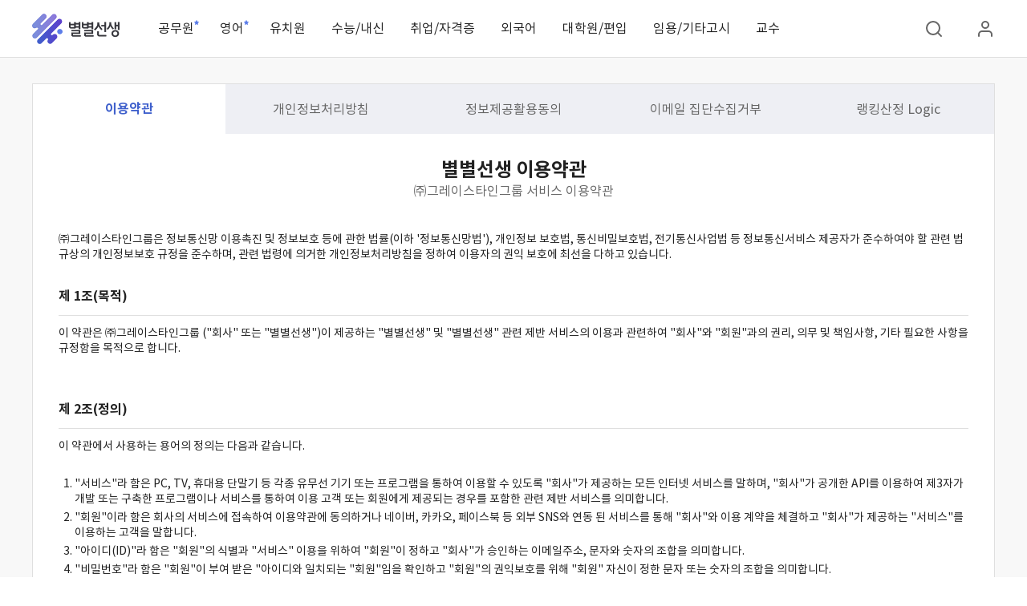

--- FILE ---
content_type: text/html; charset=utf-8
request_url: https://www.starteacher.co.kr/terms/service
body_size: 18621
content:
<!DOCTYPE html><html lang="ko"><head><meta name="google-site-verification" content="By_dz8144qiEPUZ8daCAStJgXs3FcOZtz6AK5_Tu-R4"/><meta name="naver-site-verification" content="ee60f411bd0c12566ed84ef0263ccba51922771e"/><meta name="format-detection" content="telephone=no"/><link rel="manifest" href="/manifest.json"/><link rel="apple-touch-icon" href="/static/images/apple-touch-icon/apple-touch-icon.png"/><link rel="apple-touch-icon" sizes="57x57" href="/static/images/apple-touch-icon/apple-touch-icon-57x57.png"/><link rel="apple-touch-icon" sizes="72x72" href="/static/images/apple-touch-icon/apple-touch-icon-72x72.png"/><link rel="apple-touch-icon" sizes="76x76" href="/static/images/apple-touch-icon/apple-touch-icon-76x76.png"/><link rel="apple-touch-icon" sizes="114x114" href="/static/images/apple-touch-icon/apple-touch-icon-114x114.png"/><link rel="apple-touch-icon" sizes="120x120" href="/static/images/apple-touch-icon/apple-touch-icon-120x120.png"/><link rel="apple-touch-icon" sizes="144x144" href="/static/images/apple-touch-icon/apple-touch-icon-144x144.png"/><link rel="apple-touch-icon" sizes="152x152" href="/static/images/apple-touch-icon/apple-touch-icon-152x152.png"/><link rel="apple-touch-icon" sizes="180x180" href="/static/images/apple-touch-icon/apple-touch-icon-180x180.png"/><link rel="preconnect" href="https://d27b8p6cm1t9cq.cloudfront.net" crossorigin="crossorigin"/><link rel="preconnect" href="https://www.googletagmanager.com" crossorigin="crossorigin"/><link rel="preload" href="https://d27b8p6cm1t9cq.cloudfront.net/static/styles/font.css" crossorigin="crossorigin" as="style"/><link rel="preload" href="https://d27b8p6cm1t9cq.cloudfront.net/static/fonts/notosans/NotoSansKR-Light.woff2" crossorigin="crossorigin" as="font" type="font/woff2"/><link rel="preload" href="https://d27b8p6cm1t9cq.cloudfront.net/static/fonts/notosans/NotoSansKR-Regular.woff2" crossorigin="crossorigin" as="font" type="font/woff2"/><link rel="preload" href="https://d27b8p6cm1t9cq.cloudfront.net/static/fonts/notosans/NotoSansKR-Bold.woff2" crossorigin="crossorigin" as="font" type="font/woff2"/><script async="" src="https://www.googletagmanager.com/gtag/js?id=GT-PJSBVWW"></script><script>
                                window.dataLayer = window.dataLayer || [];
                                function gtag(){dataLayer.push(arguments);}
                                gtag('js', new Date());

                                gtag('config', 'GT-PJSBVWW');
                                </script><meta charSet="utf-8"/><meta name="viewport" content="width=device-width, initial-scale=1.0, user-scalable=no"/><link rel="preload" href="/_next/static/css/a0373832c2da79c847ab.css" as="style"/><link rel="stylesheet" href="/_next/static/css/a0373832c2da79c847ab.css" data-n-g=""/><noscript data-n-css="true"></noscript><link rel="preload" href="/_next/static/chunks/69.530d5160505c66f5a15b.js" as="script"/><link rel="preload" href="/_next/static/chunks/main-952a51103253f3838f7c.js" as="script"/><link rel="preload" href="/_next/static/chunks/webpack-7fedb02462ecd02e5d47.js" as="script"/><link rel="preload" href="/_next/static/chunks/framework.870e622af7d2c787b983.js" as="script"/><link rel="preload" href="/_next/static/chunks/commons.a90bacfd22ee7ae6aea5.js" as="script"/><link rel="preload" href="/_next/static/chunks/60966b4796b5d454e109bdaa9270a8a7a546fd50.b01e7f699b1f50282b3c.js" as="script"/><link rel="preload" href="/_next/static/chunks/ab2816529154322808f62876a8173c76242daa10.6b8bf3ec709cd9bbca84.js" as="script"/><link rel="preload" href="/_next/static/chunks/pages/_app-9279a9878ceb492f54ed.js" as="script"/><link rel="preload" href="/_next/static/chunks/d4078f26da768c64d12d5d2808ca05eaf3e12e4f.4d332efba9999797f378.js" as="script"/><link rel="preload" href="/_next/static/chunks/f771dd4ddc62b94a5d091ee9ff5b478c39142c4d.030b7ebd3b103273a035.js" as="script"/><link rel="preload" href="/_next/static/chunks/8016d5c457d949ed4473ac14d44d554fe2a887f7.72728ee0003e047ae1ff.js" as="script"/><link rel="preload" href="/_next/static/chunks/8.2617cfc1b3eec93056eb.js" as="script"/><link rel="preload" href="/_next/static/chunks/9.605ef2e8266d9539ec17.js" as="script"/><link rel="preload" href="/_next/static/chunks/1e7fa49a2dc94899f331c65d97b9e7920be1b385.33c402be856ebc8f276b.js" as="script"/><link rel="preload" href="/_next/static/chunks/af670c2cf22c5c73eda76f6c546d1e109c47b3aa.108a4aa81df6b3a6eb44.js" as="script"/><link rel="preload" href="/_next/static/chunks/pages/terms/%5Bpolicy%5D-92f9ba9935bb2bb32d1d.js" as="script"/><style id="__jsx-3622295921">.menu-item.jsx-3622295921{display:-webkit-box;display:-webkit-flex;display:-ms-flexbox;display:flex;position:relative;}a.jsx-3622295921{display:block;height:100%;font-size:16px;line-height:70px;}a.active.jsx-3622295921,a.jsx-3622295921:hover,a.jsx-3622295921:focus{font-weight:700;border-bottom:1px solid #212121;}.menu-item.not-pointer.jsx-3622295921:hover,.menu-item.sub-hover.jsx-3622295921{cursor:pointer;font-weight:700;border-bottom:1px solid #212121;}.menu-item.not-pointer.jsx-3622295921:hover a.active.jsx-3622295921{border:0;}.menu-item.not-pointer.jsx-3622295921 a.jsx-3622295921{pointer-events:none;}a.jsx-3622295921 .point-star.jsx-3622295921{position:absolute;top:25px;right:-6px;}</style><style id="__jsx-1934235762">.notice-layout.jsx-1934235762{height:30px;padding:5px 0;display:-webkit-box;display:-webkit-flex;display:-ms-flexbox;display:flex;background:linear-gradient(135deg,#325bde 0%,#8084da 100%);-webkit-box-pack:center;-webkit-justify-content:center;-ms-flex-pack:center;justify-content:center;-webkit-box-pack:center;-webkit-justify-content:center;-ms-flex-pack:center;justify-content:center;-webkit-align-items:center;-webkit-box-align:center;-ms-flex-align:center;align-items:center;overflow:hidden;}.notice-layout.jsx-1934235762 .wrapper.jsx-1934235762>.banner.jsx-1934235762{display:-webkit-box;display:-webkit-flex;display:-ms-flexbox;display:flex;font-size:14px;-webkit-flex:1;-ms-flex:1;flex:1;}.notice-layout.jsx-1934235762 .wrapper.jsx-1934235762>.banner.jsx-1934235762:hover{-webkit-text-decoration:underline;text-decoration:underline;}.notice-layout.jsx-1934235762 .wrapper.jsx-1934235762>.banner.jsx-1934235762>*.jsx-1934235762{font-size:16px;font-weight:700;color:#fff;}.notice-layout.jsx-1934235762 .wrapper.jsx-1934235762>.banner.jsx-1934235762 .btn-link.jsx-1934235762{padding:0 10px;margin-left:auto;background-color:#ff3366;border-radius:10px;font-size:12px;font-weight:700;color:#fff;}.notice-layout.jsx-1934235762 .wrapper.jsx-1934235762>.banner.jsx-1934235762>.btn-link.jsx-1934235762{margin-right:10px;background-color:rgb(63,96,204);}.notice-layout.jsx-1934235762 .wrapper.jsx-1934235762>.btn-close.jsx-1934235762{height:100%;display:-webkit-box;display:-webkit-flex;display:-ms-flexbox;display:flex;margin-left:auto;-webkit-align-items:center;-webkit-box-align:center;-ms-flex-align:center;align-items:center;-webkit-flex:none;-ms-flex:none;flex:none;}.gnb.jsx-1934235762{position:absolute;top:0;width:100%;min-width:1240px;height:72px;display:-webkit-box;display:-webkit-flex;display:-ms-flexbox;display:flex;-webkit-box-pack:center;-webkit-justify-content:center;-ms-flex-pack:center;justify-content:center;z-index:200;border-bottom:1px solid transparent;-webkit-transition:background-color 0.2s,border-color 0.2s;transition:background-color 0.2s,border-color 0.2s;}.gnb.jsx-1934235762:hover{background-color:#ffffff;border-bottom:1px solid #dfdfdf;}.gnb--fixed.jsx-1934235762{position:fixed;background-color:#ffffff;border-bottom:1px solid #dfdfdf;margin-top:0;}.wrapper.jsx-1934235762{position:relative;display:-webkit-box;display:-webkit-flex;display:-ms-flexbox;display:flex;min-width:1240px;padding:0 20px;-webkit-align-items:center;-webkit-box-align:center;-ms-flex-align:center;align-items:center;z-index:8;}.logo.jsx-1934235762{margin-right:48px;}.logo.jsx-1934235762:hover>img.jsx-1934235762{display:none;}.logo.jsx-1934235762:hover .home-link.jsx-1934235762{display:-webkit-box;display:-webkit-flex;display:-ms-flexbox;display:flex;-webkit-box-pack:center;-webkit-justify-content:center;-ms-flex-pack:center;justify-content:center;}.logo.jsx-1934235762>img.jsx-1934235762{display:inline-block;height:38px;vertical-align:top;}.logo.jsx-1934235762 .home-link.jsx-1934235762{display:none;-webkit-align-items:center;-webkit-box-align:center;-ms-flex-align:center;align-items:center;font-size:14px;font-weight:700;color:#666666;padding-right:4px;width:108.5px;height:38px;background-color:#f8f8f8;border-radius:4px;}.menu-box.jsx-1934235762{display:-webkit-box;display:-webkit-flex;display:-ms-flexbox;display:flex;height:100%;}.menu-box.jsx-1934235762 li.jsx-1934235762{margin-right:32px;}.menu-box.jsx-1934235762 li.jsx-1934235762:last-child{margin-right:0;}.service-box.jsx-1934235762{margin-left:auto;display:-webkit-box;display:-webkit-flex;display:-ms-flexbox;display:flex;-webkit-align-items:center;-webkit-box-align:center;-ms-flex-align:center;align-items:center;}.service-box.jsx-1934235762>a.jsx-1934235762,.service-box.jsx-1934235762>.action.jsx-1934235762{margin-right:40px;cursor:pointer;}.service-box.jsx-1934235762 .mobile-login.jsx-1934235762,.service-box.jsx-1934235762 .mobile-profile.jsx-1934235762{display:none;}.service-box.jsx-1934235762>a.jsx-1934235762:last-child{margin-right:0;}.service-box.jsx-1934235762 .photo.jsx-1934235762{width:26px;height:26px;border-radius:50%;overflow:hidden;background-size:cover;background-position:center center;}.sub-gnb.jsx-1934235762{visibility:hidden;opacity:0;display:-webkit-box;display:-webkit-flex;display:-ms-flexbox;display:flex;-webkit-box-pack:center;-webkit-justify-content:center;-ms-flex-pack:center;justify-content:center;position:absolute;top:-52px;left:0;background-color:#ffffff;width:100%;height:52px;border-bottom:1px solid #dfdfdf;-webkit-transition:opacity 0.2s;transition:opacity 0.2s;}.sub-gnb.visible.jsx-1934235762{opacity:1;z-index:7;visibility:visible;top:72px;}.sub-gnb.jsx-1934235762 ul.jsx-1934235762{display:-webkit-box;display:-webkit-flex;display:-ms-flexbox;display:flex;-webkit-align-items:center;-webkit-box-align:center;-ms-flex-align:center;align-items:center;width:1240px;height:100%;}.sub-gnb.code--0007.jsx-1934235762 ul.jsx-1934235762{padding-left:157px;}.sub-gnb.code--0000.jsx-1934235762 ul.jsx-1934235762{padding-left:218px;}.sub-gnb.code--00080001.jsx-1934235762 ul.jsx-1934235762{padding-left:266px;}.sub-gnb.code--0001.jsx-1934235762 ul.jsx-1934235762{padding-left:374px;}.sub-gnb.code--0004.jsx-1934235762 ul.jsx-1934235762{-webkit-box-pack:center;-webkit-justify-content:center;-ms-flex-pack:center;justify-content:center;}.sub-gnb.code--0002.jsx-1934235762 ul.jsx-1934235762{padding-left:401px;}.sub-gnb.code--0003.jsx-1934235762 ul.jsx-1934235762{padding-left:572px;}.sub-gnb.code--0006.jsx-1934235762 ul.jsx-1934235762{padding-left:661px;}.sub-gnb.code--00080000.jsx-1934235762 ul.jsx-1934235762{padding-left:893px;}.sub-gnb.jsx-1934235762 ul.jsx-1934235762:empty{display:none;}.sub-gnb.jsx-1934235762 ul.jsx-1934235762 li.jsx-1934235762 a.jsx-1934235762{display:inline-block;height:100%;line-height:52px;font-size:14px;color:#666666;padding:0 22px 2px;}.sub-gnb.jsx-1934235762 ul.jsx-1934235762 li.jsx-1934235762 a.jsx-1934235762:hover{font-weight:700;color:#5d7ee9;}.gnb--kindergarten.jsx-1934235762 .sub-gnb.jsx-1934235762 ul.jsx-1934235762 li.jsx-1934235762 a.jsx-1934235762:hover{color:#ff9d1f;}.fix-layout.jsx-1934235762{width:100%;height:72px;overflow:hidden;}@media (max-width:1199px){.gnb.jsx-1934235762{display:none;}.notice-layout.jsx-1934235762 .wrapper.jsx-1934235762{width:100%;min-width:auto;}}@media (max-width:767px){.notice-layout.jsx-1934235762 .wrapper.jsx-1934235762>.banner.jsx-1934235762>*.jsx-1934235762{font-size:12px;}.notice-layout.jsx-1934235762 .wrapper.jsx-1934235762>.banner.jsx-1934235762 .btn-link.jsx-1934235762{font-size:10px;}}@media (max-width:320px){.notice-layout.jsx-1934235762 .wrapper.jsx-1934235762>.banner.jsx-1934235762 .btn-link.jsx-1934235762{display:none;}}</style><style id="__jsx-4197159650">.title.jsx-4197159650{text-align:center;margin-bottom:40px;}h1.jsx-4197159650{font-size:24px;}h2.jsx-4197159650{font-size:16px;font-weight:normal;color:#666666;}.policy.jsx-4197159650 p{font-size:14px;}.policy.jsx-4197159650 li{font-size:14px;margin:4px 0;}.policy.jsx-4197159650 .center{text-align:center;}.policy.jsx-4197159650 section h3{font-size:16px;padding:32px 0 12px 0;margin-bottom:12px;border-bottom:1px solid #dfdfdf;}.policy.jsx-4197159650 section h3 + p{padding-bottom:24px;}.policy.policy--ranking_logic.jsx-4197159650 section h3 + p{padding-bottom:0;}.policy.jsx-4197159650:not(.policy--ranking_logic) section h4{font-size:16px;}.policy.jsx-4197159650:not(.policy--ranking_logic) section > ol,.policy.jsx-4197159650:not(.policy--ranking_logic) section > ul,.policy.jsx-4197159650:not(.policy--ranking_logic) section > ol > li > ol{margin-left:20px;}.policy.jsx-4197159650:not(.policy--ranking_logic) section ol.decimal{list-style:decimal;}.policy.jsx-4197159650:not(.policy--ranking_logic) section ol.hangul{list-style:hangul;}.policy.jsx-4197159650:not(.policy--ranking_logic) section ul.disc{list-style:disc;}.policy.jsx-4197159650:not(.policy--ranking_logic) section ul.dash,.policy.jsx-4197159650:not(.policy--ranking_logic) section ul.circle-decimal{margin-left:0;padding-left:1.2em;text-indent:-1.2em;}.policy.jsx-4197159650:not(.policy--ranking_logic) section ul.dash li,.policy.jsx-4197159650:not(.policy--ranking_logic) section ul.circle-decimal li,.policy.jsx-4197159650:not(.policy--ranking_logic) section ul.check li{position:relative;padding-left:1.2em;}.policy.jsx-4197159650:not(.policy--ranking_logic) section ul.dash li:before,.policy.jsx-4197159650:not(.policy--ranking_logic) section ul.circle-decimal li:before,.policy.jsx-4197159650:not(.policy--ranking_logic) section ul.check li:before{position:absolute;left:0;display:block;float:left;width:1.2em;}.policy.jsx-4197159650:not(.policy--ranking_logic) section ul.dash li:before{content:'-';}.policy.jsx-4197159650:not(.policy--ranking_logic) section ul.check li:before{content:'✓';}.policy.jsx-4197159650:not(.policy--ranking_logic) section ul.circle-decimal li:nth-of-type(1):before{content:'➀';}.policy.jsx-4197159650:not(.policy--ranking_logic) section ul.circle-decimal li:nth-of-type(2):before{content:'➁';}.policy.jsx-4197159650:not(.policy--ranking_logic) section ul.circle-decimal li:nth-of-type(3):before{content:'➂';}.policy.jsx-4197159650:not(.policy--ranking_logic) section ul.circle-decimal li:nth-of-type(4):before{content:'➃';}.policy.jsx-4197159650:not(.policy--ranking_logic) section ul.circle-decimal li:nth-of-type(5):before{content:'➄';}.policy.jsx-4197159650:not(.policy--ranking_logic) section ul.circle-decimal li:nth-of-type(6):before{content:'➅';}.policy.jsx-4197159650:not(.policy--ranking_logic) section ul.circle-decimal li:nth-of-type(7):before{content:'➆';}.policy.jsx-4197159650:not(.policy--ranking_logic) section ul.circle-decimal li:nth-of-type(8):before{content:'➇';}.policy.jsx-4197159650:not(.policy--ranking_logic) section ul.circle-decimal li:nth-of-type(9):before{content:'➈';}</style><style id="__jsx-453817493">.policy-box.jsx-453817493{background-color:#ffffff;border:1px solid #dfdfdf;}.policy-menu.jsx-453817493{background-color:#f8f8f8;display:-webkit-box;display:-webkit-flex;display:-ms-flexbox;display:flex;}.policy-menu.jsx-453817493 li.jsx-453817493{width:100%;display:-webkit-box;display:-webkit-flex;display:-ms-flexbox;display:flex;-webkit-align-items:center;-webkit-box-align:center;-ms-flex-align:center;align-items:center;}.policy-menu.jsx-453817493 li.jsx-453817493 a.jsx-453817493{width:100%;height:62px;color:#666666;background-color:#eeeff4;display:-webkit-box;display:-webkit-flex;display:-ms-flexbox;display:flex;-webkit-box-pack:center;-webkit-justify-content:center;-ms-flex-pack:center;justify-content:center;-webkit-align-items:center;-webkit-box-align:center;-ms-flex-align:center;align-items:center;}.policy-menu.jsx-453817493 li.jsx-453817493 a.active.jsx-453817493{background-color:#ffffff;color:#3f60cc;font-weight:700;}.policy-content.jsx-453817493{padding:28px 32px;}@media (max-width:1199px){.policy-box.jsx-453817493{margin-top:64px;border:0;background-color:transparent;}.policy-menu.jsx-453817493 li.jsx-453817493 button.jsx-453817493{padding:0 8px;}.policy-menu.jsx-453817493 li.jsx-453817493 button.active.jsx-453817493{color:#212121;}.policy-box.jsx-453817493>.select{background-color:#fbfbfb;margin-bottom:8px;border-top:1px solid #ececec;border-bottom:1px solid #ececec;padding:0 16px;}.policy-box.jsx-453817493>.select .choice{font-size:12px;border-bottom:0;width:auto;padding-right:20px;}.policy-box.jsx-453817493>.select .choice svg{width:18px;}.policy-content.jsx-453817493{border-top:1px solid #ececec;border-bottom:1px solid #ececec;margin-top:8px;background-color:#ffffff;padding:24px 16px;}}</style><style id="__jsx-719781742">.go-top.jsx-719781742{position:fixed;max-width:1320px;width:100%;bottom:0;left:50%;-webkit-transform:translateX(-50%);-ms-transform:translateX(-50%);transform:translateX(-50%);z-index:100;}.go-top.jsx-719781742 button.jsx-719781742{position:absolute;bottom:0;right:0;display:-webkit-box;display:-webkit-flex;display:-ms-flexbox;display:flex;-webkit-flex-direction:column;-ms-flex-direction:column;flex-direction:column;-webkit-align-items:center;-webkit-box-align:center;-ms-flex-align:center;align-items:center;-webkit-box-pack:center;-webkit-justify-content:center;-ms-flex-pack:center;justify-content:center;font-size:14px;font-weight:700;-webkit-letter-spacing:-0.4px;-moz-letter-spacing:-0.4px;-ms-letter-spacing:-0.4px;letter-spacing:-0.4px;color:#243673;width:44px;height:52px;background-color:#e9edf6;}@media (max-width:1199px){.go-top.jsx-719781742{display:none;}}</style><style id="__jsx-884458143">footer.jsx-884458143{height:196px;border-top:1px solid #dfdfdf;padding:48px 0;font-size:14px;}.content.jsx-884458143{position:relative;max-width:1240px;padding:0 20px;margin:0 auto;}.logo.jsx-884458143{display:-webkit-box;display:-webkit-flex;display:-ms-flexbox;display:flex;margin-bottom:16px;}.info.jsx-884458143 span.jsx-884458143{color:#666666;}.info.jsx-884458143>div.jsx-884458143{margin-bottom:4px;display:-webkit-box;display:-webkit-flex;display:-ms-flexbox;display:flex;}.info.jsx-884458143>div.jsx-884458143:last-child{margin-bottom:0;}.sns.jsx-884458143{position:absolute;top:0;right:20px;}.sns-list.jsx-884458143{display:-webkit-box;display:-webkit-flex;display:-ms-flexbox;display:flex;-webkit-align-items:center;-webkit-box-align:center;-ms-flex-align:center;align-items:center;}.sns-list.jsx-884458143 li.jsx-884458143{margin-left:24px;}.info.jsx-884458143 .key.jsx-884458143{margin-right:4px;}.info.jsx-884458143 .value.jsx-884458143:after{content:'';display:inline-block;width:1px;height:10px;background-color:#dfdfdf;margin:0 8px;}.info.jsx-884458143 .value.jsx-884458143:last-child.jsx-884458143:after{display:none;}.policy.jsx-884458143{display:-webkit-box;display:-webkit-flex;display:-ms-flexbox;display:flex;margin-left:auto;}.policy.jsx-884458143 li.jsx-884458143:after{content:'';display:inline-block;width:1px;height:10px;background-color:#dfdfdf;margin:0 8px;}.policy.jsx-884458143 li.jsx-884458143:last-child.jsx-884458143:after{display:none;}.policy.jsx-884458143 li.jsx-884458143 a.jsx-884458143,.policy.jsx-884458143 li.jsx-884458143 button.jsx-884458143{color:#666666;}.content.jsx-884458143 .info.jsx-884458143 .strong.jsx-884458143{font-weight:700;}@media (max-width:1199px){footer.jsx-884458143{text-align:center;font-size:12px;height:128px;padding:24px 16px 16px;margin:40px 0 62px;}.info.jsx-884458143{padding-top:40px;}.info.jsx-884458143>div.jsx-884458143{-webkit-box-pack:center;-webkit-justify-content:center;-ms-flex-pack:center;justify-content:center;margin-bottom:0;}.info.jsx-884458143>div.jsx-884458143:nth-of-type(1){margin-bottom:8px;}.info.jsx-884458143>div.jsx-884458143>p.jsx-884458143{text-align:center;float:none;color:#666666;}.info.jsx-884458143 .strong.jsx-884458143{font-weight:700;}.policy.jsx-884458143{position:absolute;top:0;left:50%;-webkit-transform:translateX(-50%);-ms-transform:translateX(-50%);transform:translateX(-50%);width:100%;-webkit-box-pack:center;-webkit-justify-content:center;-ms-flex-pack:center;justify-content:center;-webkit-flex-wrap:wrap;-ms-flex-wrap:wrap;flex-wrap:wrap;}.policy.jsx-884458143 li.jsx-884458143{white-space:nowrap;}.policy.jsx-884458143 li.jsx-884458143:nth-of-type(4):after{display:inline-block;}.logo.jsx-884458143,.sns.jsx-884458143{display:none;}.go-top.jsx-884458143{width:30px;height:30px;border-radius:50%;background-color:#666666;display:-webkit-box;display:-webkit-flex;display:-ms-flexbox;display:flex;-webkit-flex-direction:column;-ms-flex-direction:column;flex-direction:column;-webkit-align-items:center;-webkit-box-align:center;-ms-flex-align:center;align-items:center;-webkit-box-pack:center;-webkit-justify-content:center;-ms-flex-pack:center;justify-content:center;margin:10px auto 0;}.go-top-word.jsx-884458143{font-size:8px;color:#c1c1c1;margin-top:-2px;}}</style><style id="__jsx-903324597">.layout.jsx-903324597{display:-webkit-box;display:-webkit-flex;display:-ms-flexbox;display:flex;-webkit-flex-direction:column;-ms-flex-direction:column;flex-direction:column;min-height:100vh;min-width:1240px;background-color:#f8f8f8;}.layout.jsx-903324597>.gnb{background-color:#ffffff;border-bottom:1px solid #dfdfdf;}.content.jsx-903324597{position:relative;-webkit-flex:auto;-ms-flex:auto;flex:auto;width:100%;max-width:1240px;min-height:532px;padding:0 20px;margin:32px auto 64px;}@media (max-width:1199px){.layout.jsx-903324597{min-width:100%;max-width:100%;overflow-x:hidden;}.content.jsx-903324597{padding:0;min-height:100%;margin:0;}.layout.jsx-903324597>.fix-layout{display:none;}.layout.jsx-903324597>footer{display:block;}}</style><style id="__jsx-2567582721">.reviews.jsx-2567582721,#topmost.jsx-2567582721{position:fixed;top:0;left:0;right:0;height:0;z-index:999999;}</style></head><body><div id="__next"><div class="jsx-903324597 layout"><div class="jsx-1934235762 gnb"><div class="jsx-1934235762 wrapper"><div class="jsx-1934235762 logo"><img src="https://d27b8p6cm1t9cq.cloudfront.net/static/images/logo/lv0_logo_h_blue.png?w=172&amp;f=webp" alt="별별선생 로고" class="jsx-1934235762"/><a class="jsx-1934235762 home-link" href="/"><svg xmlns="http://www.w3.org/2000/svg" width="20" height="20" viewBox="0 0 24 24" fill="#dfdfdf" stroke="transparent" stroke-width="2" stroke-linecap="round" stroke-linejoin="round" style="position:relative;margin-right:4px"><path d="M3 9l9-7 9 7v11a2 2 0 0 1-2 2H5a2 2 0 0 1-2-2z"></path><polyline points="9 22 9 12 15 12 15 22"></polyline></svg>홈 이동</a></div><ul class="jsx-1934235762 menu-box"><li class="jsx-1934235762"><div class="jsx-3622295921 menu-item not-pointer"><a tabindex="0" class="jsx-3622295921 " href="/terms/[policy]#">공무원<img src="https://d27b8p6cm1t9cq.cloudfront.net/static/images/default_image/point_star02_1.png" alt="" class="jsx-3622295921 point-star"/></a></div></li><li class="jsx-1934235762"><div class="jsx-3622295921 menu-item not-pointer"><a tabindex="0" class="jsx-3622295921 " href="/terms/[policy]#">영어<img src="https://d27b8p6cm1t9cq.cloudfront.net/static/images/default_image/point_star02_1.png" alt="" class="jsx-3622295921 point-star"/></a></div></li><li class="jsx-1934235762"><div class="jsx-3622295921 menu-item not-pointer"><a tabindex="0" class="jsx-3622295921 " href="/kindergarten">유치원</a></div></li><li class="jsx-1934235762"><div class="jsx-3622295921 menu-item not-pointer"><a tabindex="0" class="jsx-3622295921 " href="/terms/[policy]#">수능/내신</a></div></li><li class="jsx-1934235762"><div class="jsx-3622295921 menu-item not-pointer"><a tabindex="0" class="jsx-3622295921 " href="/terms/[policy]#">취업/자격증</a></div></li><li class="jsx-1934235762"><div class="jsx-3622295921 menu-item not-pointer"><a tabindex="0" class="jsx-3622295921 " href="/terms/[policy]#">외국어</a></div></li><li class="jsx-1934235762"><div class="jsx-3622295921 menu-item not-pointer"><a tabindex="0" class="jsx-3622295921 " href="/terms/[policy]#">대학원/편입</a></div></li><li class="jsx-1934235762"><div class="jsx-3622295921 menu-item not-pointer"><a tabindex="0" class="jsx-3622295921 " href="/terms/[policy]#">임용/기타고시</a></div></li><li class="jsx-1934235762"><div class="jsx-3622295921 menu-item not-pointer"><a tabindex="0" class="jsx-3622295921 " href="/professor">교수</a></div></li></ul><div class="jsx-1934235762 service-box"><div class="jsx-1934235762 action"><svg xmlns="http://www.w3.org/2000/svg" width="24" height="24" viewBox="0 0 24 24" fill="none" stroke="#666666" stroke-width="2" stroke-linecap="round" stroke-linejoin="round" style="position:relative;vertical-align:-5px"><circle cx="11" cy="11" r="8"></circle><line x1="21" y1="21" x2="16.65" y2="16.65"></line></svg><span class="jsx-1934235762 alt-text">검색하기</span></div><a class="jsx-1934235762" href="/login"><svg xmlns="http://www.w3.org/2000/svg" width="24" height="24" viewBox="0 0 24 24" fill="none" stroke="#666666" stroke-width="2" stroke-linecap="round" stroke-linejoin="round" style="position:relative;vertical-align:-5px"><path d="M20 21v-2a4 4 0 0 0-4-4H8a4 4 0 0 0-4 4v2"></path><circle cx="12" cy="7" r="4"></circle></svg><span class="jsx-1934235762 alt-text">로그인</span></a></div></div><div class="jsx-1934235762 sub-gnb code--null"><ul class="jsx-1934235762"></ul></div></div><div class="jsx-1934235762 fix-layout"></div><div class="jsx-903324597 content"><div class="jsx-453817493 policy-box"><ul class="jsx-453817493 policy-menu"><li class="jsx-453817493"><a href="/terms/service" class="jsx-453817493 active">이용약관</a></li><li class="jsx-453817493"><a href="/terms/privacy" class="jsx-453817493 ">개인정보처리방침</a></li><li class="jsx-453817493"><a href="/terms/marketing" class="jsx-453817493 ">정보제공활용동의</a></li><li class="jsx-453817493"><a href="/terms/email" class="jsx-453817493 ">이메일 집단수집거부</a></li><li class="jsx-453817493"><a href="/terms/ranking_logic" class="jsx-453817493 ">랭킹산정 Logic</a></li></ul><div class="jsx-453817493 policy-content"><div class="jsx-4197159650 policy policy--service"><div class="jsx-4197159650 title"><h1 class="jsx-4197159650">별별선생 이용약관</h1><h2 class="jsx-4197159650">㈜그레이스타인그룹 서비스 이용약관</h2></div><p>㈜그레이스타인그룹은 정보통신망 이용촉진 및 정보보호 등에 관한 법률(이하 &#x27;정보통신망법&#x27;), 개인정보 보호법, 통신비밀보호법, 전기통신사업법 등 정보통신서비스 제공자가 준수하여야 할 관련 법규상의 개인정보보호 규정을 준수하며, 관련 법령에 의거한 개인정보처리방침을 정하여 이용자의 권익 보호에 최선을 다하고 있습니다.</p><section><h3>제 1조(목적)</h3><p>이 약관은 ㈜그레이스타인그룹 (&quot;회사&quot; 또는 &quot;별별선생&quot;)이 제공하는 &quot;별별선생&quot; 및 &quot;별별선생&quot; 관련 제반 서비스의 이용과 관련하여 &quot;회사&quot;와 &quot;회원&quot;과의 권리, 의무 및 책임사항, 기타 필요한 사항을 규정함을 목적으로 합니다.</p></section><section><h3>제 2조(정의)</h3><p>이 약관에서 사용하는 용어의 정의는 다음과 같습니다.</p><ol class="decimal"><li>&quot;서비스&quot;라 함은 PC, TV, 휴대용 단말기 등 각종 유무선 기기 또는 프로그램을 통하여 이용할 수 있도록 &quot;회사&quot;가 제공하는 모든 인터넷 서비스를 말하며, &quot;회사&quot;가 공개한 API를 이용하여 제3자가 개발 또는 구축한 프로그램이나 서비스를 통하여 이용 고객 또는 회원에게 제공되는 경우를 포함한 관련 제반 서비스를 의미합니다.</li><li>&quot;회원&quot;이라 함은 회사의 서비스에 접속하여 이용약관에 동의하거나 네이버, 카카오, 페이스북 등 외부 SNS와 연동 된 서비스를 통해 &quot;회사&quot;와 이용 계약을 체결하고 &quot;회사&quot;가 제공하는 &quot;서비스&quot;를 이용하는 고객을 말합니다.</li><li>&quot;아이디(ID)&quot;라 함은 &quot;회원&quot;의 식별과 &quot;서비스&quot; 이용을 위하여 &quot;회원&quot;이 정하고 &quot;회사&quot;가 승인하는 이메일주소, 문자와 숫자의 조합을 의미합니다.</li><li>&quot;비밀번호&quot;라 함은 &quot;회원&quot;이 부여 받은 &quot;아이디와 일치되는 &quot;회원&quot;임을 확인하고 &quot;회원&quot;의 권익보호를 위해 &quot;회원&quot; 자신이 정한 문자 또는 숫자의 조합을 의미합니다.</li><li>&quot;유료서비스&quot;라 함은 &quot;회사&quot;가 유료로 제공하는 각종 온라인 디지털콘텐츠(각종 정보콘텐츠, VOD, 아이템 기타 유료 콘텐츠를 포함)와 오프라인 콘텐츠(각종 서적, 출판물, 하드카피 등을 포함) 및 제반 서비스를 의미합니다.</li><li>&quot;게시물&quot;이라 함은 &quot;회원&quot;이 &quot;서비스&quot;를 이용함에 있어 &quot;서비스상&quot;에 게시한 부호ㆍ문자ㆍ음성ㆍ음향ㆍ화상ㆍ동영상 등의 정보 형태의 글, 사진, 동영상 및 각종 파일과 링크 등을 의미합니다.</li><li>&quot;평가리뷰&quot;라 함은 상기의 게시물 중에서도 &quot;회원&quot;이 작성하거나 등록한 강사와 기관에 대한 리뷰와 강사변경후기, 강의 정보, 합격수기, 수강후기 등 서비스 상의 주요 내용을 이루는 게시물을 말합니다.</li><li>&quot;일반게시물&quot;이라 함은 &quot;게시물&quot; 중 &quot;평가리뷰&quot;를 제외한 게시물을 말합니다.</li><li>&quot;비회원&quot;이라 함은 &quot;회원&quot;에 가입하지 않고 &quot;회사&quot;가 제공하는 서비스를 이용하는 자를 말합니다.</li></ol></section><section><h3>제 3조(약관의 게시와 개정)</h3><ol class="decimal"><li>&quot;회사&quot;는 이 약관의 내용을 &quot;회원&quot;이 쉽게 알 수 있도록 서비스 초기 화면에 게시합니다.</li><li>&quot;회사&quot;는 약관의규제에관한법률, 전기통신기본법, 전기통신사업법, 정보통신망법, 통신비밀보호법 등 관련법을 위배하지 않는 범위에서 이 약관을 개정할 수 있습니다.</li><li>&quot;회사&quot;가 약관을 개정할 경우에는 적용일자 및 개정사유를 명시하여 현행약관과 함께 제1항의 방식에 따라 그 개정약관의 적용일자 7일 전부터 적용일자 전일까지 공지합니다. 다만, 개정되는 약관의 내용이 &quot;회원&quot;에게 불리하거나 중요한 내용인 경우에는 30일 전에 홈페이지를 통해 고지하고, 전자우편, 전자쪽지, 로그인 시 동의창 등의 전자적 수단을 통해 개별적으로 통지하도록 합니다.</li><li>&quot;회사&quot;가 전항에 따라 개정약관을 공지 또는 통지하면서 &quot;회원&quot;에게 약관 변경일로부터 일정한 기간(7일 이상) 내에 의사표시를 하지 않으면 약관 변경에 동의한다는 의사표시가 표명된 것으로 본다는 뜻을 명확하게 공지 또는 통지하였음에도 &quot;회원&quot;이 명시적으로 거부의 의사표시를 하지 아니한 경우 &quot;회원&quot;이 개정약관에 동의한 것으로 봅니다.</li><li>&quot;회원&quot;이 개정약관의 적용에 동의하지 않는 경우 &quot;회사&quot;는 개정 약관의 내용을 적용할 수 없으며, 이 경우 &quot;회원&quot;은 이용계약을 해지할 수 있습니다. 다만, 기존 약관을 적용할 수 없는 특별한 사정이 있는 경우에는 &quot;회사&quot;는 이용계약을 해지할 수 있습니다.</li></ol></section><section><h3>제 4조(약관의 해석)</h3><ol class="decimal"><li>&quot;회사&quot;는 유료서비스 및 개별 서비스에 대해서는 별도의 이용약관 및 정책(이하 &quot;유료서비스약관 등&quot;)을 둘 수 있으며, 해당 내용이 이 약관과 상충할 경우에는 &quot;유료서비스약관 등&quot;이 우선하여 적용됩니다.</li><li>이 약관에서 정하지 아니한 사항이나 해석에 대해서는 &quot;유료서비스약관 등&quot; 및 약관의규제에관한법률, 전기통신기본법, 정보통신망법 등의 관계법령 또는 상관례에 따릅니다.</li></ol></section><section><h3>제 5조(이용계약 체결과 제한)</h3><ol class="decimal"><li>&quot;회사&quot;의 서비스 이용계약(이하 &quot;이용계약&quot;)은 &quot;회원&quot;이 되고자 하는 자(이하 &quot;가입신청자&quot;)가 약관의 내용에 대하여 동의를 한 다음 회원가입신청을 하고 &quot;회사&quot;가 이러한 신청에 대하여 승낙함으로써 체결됩니다.</li><li>네이버, 카카오, 페이스북 등 외부 SNS 서비스와의 연동을 통해 이용계약을 신청한 경우, 서비스제공을 위한 &quot;회사&quot;의 &quot;가입신청자&quot;의 외부 서비스 계정정보 접근 및 활용에 &quot;동의&quot; 또는 &quot;확인&quot;버튼을 누르면 &quot;회사&quot;가 승낙함으로써 이용계약이 체결됩니다.</li><li>&quot;회사&quot;는 &quot;가입신청자&quot;의 신청에 대하여 &quot;서비스&quot; 이용을 승낙함을 원칙으로 합니다. 다만, &quot;회사&quot;는 다음 각 호에 해당하는 신청에 대하여는 승낙을 하지 않거나 사후에 이용계약을 해지할 수 있습니다.<ol class="hangul"><li>&quot;가입신청자&quot;가 이 약관에 의하여 이전에 회원자격을 상실한 적이 있는 경우, 단 &quot;회사&quot;의 회원 재가입 승낙을 얻은 경우에는 예외로 함.</li><li>실명이 아니거나 타인의 명의를 이용한 경우</li><li>허위의 정보를 기재하거나, &quot;회사&quot;가 제시하는 내용을 기재하지 않은 경우</li><li>만14세 미만 아동이 법정대리인(부모 등)의 동의와 그에 대한 &quot;회사&quot;의 승낙을 얻지 아니하고 임의로 가입한 경우 (&quot;회사&quot;는 원칙적으로 만 14세 미만 아동의 회원가입을 허용하지 않습니다.)</li><li>이용자의 귀책사유로 인하여 승인이 불가능하거나 기타 규정한 제반 사항을 위반하며 신청하는 경우</li></ol></li><li>제1항과 2항에 따른 신청에 있어 &quot;회사&quot;는 &quot;회원&quot;의 종류에 따라 전문기관을 통한 실명확인 및 본인인증을 요청할 수 있습니다.</li><li>&quot;회사&quot;는 서비스 관련설비의 여유가 없거나, 기술상 또는 업무상 문제가 있는 경우에는 승낙을 유보할 수 있습니다.</li><li>제3항과 제5항에 따라 회원가입신청의 승낙을 하지 아니하거나 유보한 경우, &quot;회사&quot;는 원칙적으로 이를 &quot;가입신청자&quot;에게 알리도록 합니다.</li><li>이용계약의 성립 시기는 &quot;회사&quot;가 가입완료를 신청절차 상에서 표시한 시점으로 합니다.</li><li>&quot;회사&quot;는 &quot;회원&quot;에 대해 회사정책에 따라 등급별로 구분하여 이용시간, 이용횟수, 서비스 메뉴 등을 세분하여 이용에 차등을 둘 수 있습니다.</li><li>&quot;회사&quot;는 &quot;회원&quot;에 대하여 &quot;영화 및 비디오물의 진흥에 관한 법률&quot; 및 &quot;청소년보호법&quot;등에 따른 등급 및 연령 준수를 위해 이용제한이나 등급별 제한을 할 수 있습니다.</li></ol></section><section><h3>제 6조(서비스의 내용)</h3><ol class="decimal"><li>&quot;회사&quot;는 회원에게 제공하는 서비스의 내용은 다음 각호와 같습니다.<ol class="hangul"><li>&quot;평가리뷰&quot;의 등록과 조회 서비스</li><li>강사, 기관정보 조회와 관련된 제반 서비스</li><li>이용자 간의 교류와 소통, &quot;게시물&quot;에 관련한 서비스</li><li>강사, 기관의 활동 정보를 제공하고 지원하는 행위와 관련된 제반 서비스</li><li>기타 &quot;회사&quot;가 추가 개발하거나 다른 회사와의 제휴계약 등을 통해 &quot;회원&quot;에게 제공하는 일체의 서비스</li></ol></li><li>&quot;회사&quot;는 서비스를 일정범위로 분할하여 각 범위 별로 이용가능시간을 별도로 지정할 수 있습니다. 다만, 이러한 경우에는 그 내용을 사전에 공지합니다.</li><li>&quot;서비스&quot;는 연중무휴, 1일 24시간 제공함을 원칙으로 합니다.</li><li>&quot;회사&quot;는 컴퓨터 등 정보통신설비의 보수점검, 교체 및 고장, 통신두절 또는 운영상 상당한 이유가 있는 경우 &quot;서비스&quot;의 제공을 일시적으로 중단할 수 있습니다. 이 경우 &quot;회사&quot;는 제8조 [회원에 대한 통지]에 정한 방법으로 &quot;회원&quot;에게 통지합니다. 다만, &quot;회사&quot;가 사전에 통지할 수 없는 부득이한 사유가 있는 경우 사후에 통지할 수 있습니다.</li><li>&quot;회사&quot;는 서비스의 제공에 필요한 경우 정기점검을 실시할 수 있으며, 정기점검시간은 서비스제공화면에 공지한 바에 따릅니다.</li></ol></section><section><h3>제 7조(서비스의 변경)</h3><ol class="decimal"><li>&quot;회사&quot;는 상당한 이유가 있는 경우에 운영상, 기술상의 필요에 따라 제공하고 있는 전부 또는 일부 서비스를 변경할 수 있습니다.</li><li>&quot;서비스&quot;의 내용, 이용방법, 이용시간에 대하여 변경이 있는 경우에는 변경사유, 변경될 서비스의 내용 및 제공일자 등은 그 변경 전에 해당 서비스 초기화면에 게시하여야 합니다.</li><li>&quot;회사&quot;는 무료로 제공되는 서비스의 일부 또는 전부를 회사의 정책 및 운영의 필요상 수정, 중단, 변경할 수 있으며, 이에 대하여 관련법에 특별한 규정이 없는 한 &quot;회원&quot;에게 별도의 보상을 하지 않습니다.</li></ol></section><section><h3>제 8조(회원에 대한 통지)</h3><ol class="decimal"><li>&quot;회사&quot;가 &quot;회원&quot;에 대한 통지를 하는 경우 이 약관에 별도 규정이 없는 한 서비스 내 전자우편주소, 전자쪽지, 푸쉬알림 등으로 할 수 있습니다.</li><li>&quot;회사&quot;는 &quot;회원&quot; 전체에 대한 통지의 경우 7일 이상 &quot;회사&quot;의 게시판에 게시함으로써 제1항의 통지에 갈음할 수 있습니다.</li></ol></section><section><h3>제 9조 (정보의 제공 및 광고의 게재)</h3><ol class="decimal"><li>&quot;회사&quot;는 &quot;회원&quot;이 &quot;서비스&quot; 이용 중 필요하다고 인정되는 다양한 정보를 공지사항이나 전자우편, 푸쉬알림 등의 방법으로 &quot;회원&quot;에게 제공할 수 있습니다. 다만, &quot;회원&quot;은 관련법에 따른 거래관련 정보 및 고객문의 등에 대한 답변 등을 제외하고는 언제든지 전자우편과 푸쉬알림에 대해서 수신 거절을 할 수 있습니다.</li><li>제1항의 정보를 전화 및 모사전송기기에 의하여 전송하려고 하는 경우에는 &quot;회원&quot;의 사전 동의를 받아서 전송합니다. 다만, &quot;회원&quot;의 거래관련 정보 및 고객문의 등에 대한 회신에 있어서는 제외됩니다.</li><li>&quot;회사&quot;는 &quot;서비스&quot;의 운영과 관련하여 서비스 화면, 홈페이지, 전자우편 등에 광고를 게재할 수 있으며, &quot;회원&quot;은 제반 서비스 이용 시 노출되는 광고 게재에 대해 동의하는 것으로 간주합니다.</li><li>&quot;회사&quot;는 광고주의 판촉 활동에 &quot;회원&quot;이 참여하거나, 거래의 결과로서 발생하는 손실 또는 손해에 대해서는 책임을 지지 않습니다.</li></ol></section><section><h3>제 10조 (평가리뷰의 책임과 회사의 권한)</h3><ol class="decimal"><li>&quot;평가리뷰&quot;는 &quot;회원&quot;이 작성하거나 등록한 게시물 중에서도 강사, 기관에 대한 리뷰와 변경(환승)후기, 강의 정보, 합격수기, 수강후기 등을 포함하는 주요 콘텐츠 게시물을 말하며, 그 외에 &quot;회원&quot;이 서비스 내에서 작성하거나 게시하는 글 등은 일반 게시물이라 합니다.</li><li>&quot;회원&quot;은 &quot;평가리뷰&quot;를 사실에 근거하여 성실하게 작성해야 하며, &quot;회원&quot; 본인이 제3자의 개입과 압력, 의뢰 등 없이 자발적으로 작성하는 것을 원칙으로 합니다.</li><li>&quot;회사&quot;는 &quot;회원&quot;이 작성한 &quot;평가리뷰&quot;를 검토하여 제17조 [회원의 의무]에 명시된 조건에 문제가 없을 경우 &quot;사이트&quot;에 게시하는 방식의 필터링 작업을 수행하며, 이 작업에서 제17조 [회원의 의무] 위반으로 판단되어 게시가 허락되지 않을 경우 &quot;사이트&quot;에 게시되지 않도록 할 수 있습니다. 이 때 &quot;회사&quot;는 &quot;회원&quot;에게 일정한 기한을 정하여 이의할 수 있는 기회를 제공합니다.</li><li>&quot;평가리뷰&quot; 내용상의 오자, 탈자 또는 사회적 통념에 어긋나는 문구와 내용, 명백하게 허위의 사실에 기초한 내용이 있을 경우 &quot;회사&quot;는 이를 언제든지 삭제하거나 수정할 수 있습니다. 단, &quot;회사&quot;는 해당 &quot;평가리뷰&quot;를 삭제하기 전에 &quot;회원&quot;에게 해명의 기회를 제공하며, 명시된 기간 내에 해명이 없는 경우 &quot;회원&quot;은 &quot;회사&quot;의 &quot;평가리뷰&quot; 삭제에 동의하는 것으로 간주합니다.</li></ol></section><section><h3>제 11조 (평가리뷰의 권한 및 활용)</h3><ol class="decimal"><li>&quot;회원&quot;은 &quot;평가리뷰&quot; 작성 등 &quot;회사&quot;가 정한 방식으로 작성된 저작물의 저작권(2차적저작물 작성권 포함)을 본 조에서 정한 범위에 한정하여 &quot;회사&quot;에 양도하고, 이에 대가로서 &quot;회사&quot;가 사용권을 보유하고 있는 &quot;게시글&quot; 등을 자유롭게 열람하고 각종 정보를 제공받을 수 있습니다.</li><li>&quot;회원&quot;이 입력한 &quot;평가리뷰&quot;는 &quot;회사&quot;가 제공하는 서비스를 통하여 익명 또는 닉네임으로 공개되며, 검색결과 내지 관련 프로모션 등에 노출될 수 있습니다. &quot;회사&quot;는 해당 노출을 위해 필요한 범위 내에서는 &quot;평가리뷰&quot;를 일부 수정, 복제, 편집하여 게시할 수 있습니다.</li><li>&quot;회사&quot;는 &quot;회원&quot;이 입력한 &quot;평가리뷰&quot;를 강의정보 및 관련 동향의 통계 자료 작성에 익명 또는 닉네임으로 사용할 수 있고, 위 자료는 &quot;회사&quot;의 홈페이지 및 매체를 통해 언론에 배포되거나, 출판(전자출판 포함), 방송 및 기타 간행물의 형태로 활용, 배포, 공중송신 및 전시 될 수 있습니다.</li><li>&quot;회사&quot;는 &quot;회원&quot;이 입력한 &quot;평가리뷰&quot;를 익명 또는 닉네임으로 처리하여 사회 통념에 반하지 않는 목적으로 외부 기관에 제공할 수 있습니다.</li></ol></section><section><h3>제 12조 (게시물의 저작권)</h3><ol class="decimal"><li>&quot;회원&quot;이 &quot;서비스&quot; 내에 게시한 &quot;일반게시물&quot;의 저작권은 해당 게시물의 저작자에게 귀속됩니다. 다만, &quot;회원&quot;은 서비스를 통해 게시물을 제출하거나 게시함으로써 &quot;회사&quot;에 대하여 게시물에 대한 이용, 복사, 복제, 처리, 각색, 변경, 공개, 공중송신, 게재 또는 배포할 수 있는 무상의 저작사용권을 부여한 것으로 간주 합니다.</li><li>&quot;회원&quot;이 &quot;서비스&quot; 내에 게시하는 &quot;일반게시물&quot;은 검색결과 내지 &quot;서비스&quot; 및 관련 프로모션 및 방송, 출판(전자출판 포함) 및 기타 간행물 등에 노출될 수 있으며, 해당 노출을 위해 필요한 범위 내에서는 일부 수정, 복제, 편집되어 게시될 수 있습니다. 이 경우, &quot;회사&quot;는 저작권법 규정을 준수하며, &quot;회원&quot;은 언제든지 고객센터 또는 &quot;서비스&quot; 내 관리기능을 통해 해당 게시물에 대해 삭제, 검색결과 제외, 비공개 등의 조치를 취할 수 있습니다.</li><li>회사는 제11조 및 제12조 제1항, 제2항 이외의 방법으로 &quot;회원&quot;의 게시물을 이용하는 경우 저작권법에 따라 저작물의 이용허락을 받아야 합니다.</li></ol></section><section><h3>제 13조 (게시물의 관리)</h3><ol class="decimal"><li>&quot;회원&quot;의 &quot;게시물&quot;이 &quot;정보통신망법&quot; 및 &quot;저작권법&quot;등 관련법에 위반되는 내용을 포함하는 경우, 권리자는 관련법이 정한 절차에 따라 해당 &quot;게시물&quot;의 게시중단 및 삭제 등을 요청할 수 있으며, &quot;회사&quot;는 관련법에 따라 조치를 취하여야 합니다.</li><li>&quot;회사&quot;는 전항에 따른 권리자의 요청이 없는 경우라도 권리침해가 인정될 만한 사유가 있거나 기타 회사 정책 및 관련법에 위반되는 경우에는 관련법에 따라 해당 &quot;게시물&quot;에 대해 임시조치 등을 취할 수 있습니다.</li><li>본 조에 따른 세부절차는 &quot;정보통신망법&quot; 및 &quot;저작권법&quot;이 규정한 범위 내에서 &quot;회사&quot;가 정한 &quot;게시중단요청서비스&quot; 절차에 따릅니다.</li></ol></section><section><h3>제 14조 (권리의 귀속)</h3><ol class="decimal"><li>&quot;서비스&quot;에 대한 저작권 및 지적재산권은 &quot;회사&quot;에 귀속됩니다. 단, &quot;회원&quot;의 &quot;일반게시물&quot; 및 제휴계약에 따라 제공된 저작물 등은 제외합니다.</li><li>&quot;회사&quot;는 서비스와 관련하여 &quot;회원&quot;에게 &quot;회사&quot;가 정한 이용조건에 따라 계정, 아이디, 닉네임, 콘텐츠 등을 이용할 수 있는 이용권만을 부여하며, &quot;회원&quot;은 이를 양도, 판매, 담보제공 등의 처분행위를 할 수 없습니다.</li></ol></section><section><h3>제 15조 (회사의 의무)</h3><ol class="decimal"><li>&quot;회사&quot;는 관련법과 이 약관이 금지하거나 미풍양속에 반하는 행위를 하지 않으며, 계속적이고 안정적으로 서비스를 제공하기 위하여 최선을 다하여 노력합니다.</li><li>&quot;회사&quot;는 &quot;회원&quot;이 안전하게 서비스를 이용할 수 있도록 개인정보(신용정보 포함)보호를 위해 보안절차와 기술을 갖추며 개인정보처리방침을 공시하고 준수합니다.</li><li>&quot;회사&quot;는 서비스이용과 관련하여 발생하는 이용자의 불만 또는 피해구제요청을 적절하게 처리할 수 있도록 필요한 인력 및 시스템을 구비합니다.</li><li>&quot;회사&quot;는 서비스이용과 관련하여 &quot;회원&quot;으로부터 제기된 의견이나 불만이 정당하다고 인정할 경우에는 이를 처리하여야 합니다. &quot;회원&quot;이 제기한 의견이나 불만사항에 대해서는 게시판을 활용하거나 전자우편 등을 통하여 &quot;회원&quot;에게 처리과정 및 결과를 전달합니다.</li><li>천재지변 등 예측하지 못한 일이 발생하거나 시스템의 장애가 발생하여 서비스 또는 서비스 제공 요소의 처리가 중단될 경우 이에 대한 손해에 대해서는 &quot;회사&quot;가 책임지지 아니합니다. 다만, 자료의 복구나 정상적인 서비스가 진행 되도록 최선을 다할 의무를 집니다.</li></ol></section><section><h3>제 16조 (개인정보보호 의무)</h3><p>&quot;회사&quot;는 &quot;정보통신망법&quot; 등 관계 법령이 정하는 바에 따라 &quot;회원&quot;의 개인정보를 보호하기 위해 노력합니다. 개인정보의 보호 및 사용에 대해서는 관련법 및 &quot;회사&quot;의 개인정보처리방침이 적용됩니다. 다만, &quot;회사&quot;의 공식 사이트 이외의 링크된 사이트에서는 &quot;회사&quot;의 개인정보처리방침이 적용되지 않습니다.</p></section><section><h3>제 17조 (회원의 의무)</h3><ol class="decimal"><li>&quot;회원&quot;은 다음 행위를 하여서는 안 됩니다.<ol class="hangul"><li>&quot;평가리뷰&quot; 등록 시의 허위또는 타인의 저작권을 침해한 내용으로 작성</li><li>기타 게시물의 등록, 변경 시 허위내용의 작성</li><li>아이디, 실명, 닉네임 등을 포함한 타인의 개인정보도용</li><li>&quot;회사&quot;가 게시한 정보의 변경</li><li>&quot;회사&quot;가 정한 정보 이외의 정보(컴퓨터 프로그램 등) 등의 송신 또는 게시</li><li>&quot;회사&quot;와 기타 제3자의 저작권 등 지적재산권에 대한 침해</li><li>&quot;회사&quot; 및 기타 제3자의 명예를 손상시키거나 업무를 방해하는 행위</li><li>외설 또는 폭력적인 메시지, 화상, 음성, 기타 공서양속에 반하는 정보를 &quot;서비스&quot;에 공개 또는 게시하는 행위</li><li>회사의 동의 없이 영리를 목적으로 서비스를 사용하는 행위</li><li>기타 불법적이거나 부당한 행위</li></ol></li><li>&quot;회원&quot;은 서비스를 이용하여 얻은 정보를 &quot;회사&quot;의 사전동의 없이 복사, 복제, 번역, 출판, 방송 기타의 방법으로 사용하거나 이를 타인에게 제공 및 공유 할 수 없습니다.</li><li>&quot;회원&quot;은 관계법, 이 약관의 규정, 이용안내 및 &quot;서비스&quot;와 관련하여 공지한 주의사항, &quot;회사&quot;가 통지하는 사항 등을 준수하여야 하며, 기타 &quot;회사&quot;의 업무에 방해되는 행위를 하여서는 안됩니다.</li></ol></section><section><h3>제 18조 (회원정보의 변경)</h3><ol class="decimal"><li>&quot;회원&quot;은 개인정보관리화면을 통하여 언제든지 본인의 개인정보를 열람하고 수정할 수 있습니다. 다만, 서비스 관리를 위해 필요한 실명, 아이디, 닉네임 등은 수정이 불가능합니다.</li><li>&quot;회원&quot;은 회원가입신청 시 기재한 사항이 변경되었을 경우 온라인으로 수정을 하거나 전자우편 기타 방법으로 &quot;회사&quot;에 대하여 그 변경사항을 알려야 합니다.</li><li>제2항의 변경사항을 &quot;회사&quot;에 알리지 않아 발생한 불이익에 대하여 &quot;회사&quot;는 책임지지 않습니다.</li></ol></section><section><h3>제 19조 (회원의 아이디 및 비밀번호 관리에 대한 의무)</h3><ol class="decimal"><li>&quot;회원&quot;의 &quot;아이디&quot;와 &quot;비밀번호&quot;에 관한 관리책임은 &quot;회원&quot;에게 있으며, 이를 제3자가 이용하도록 하여서는 안 됩니다.</li><li>&quot;회사&quot;는 &quot;회원&quot;의 &quot;아이디&quot;가 개인정보 유출 우려가 있거나, 반사회적 또는 미풍양속에 어긋나거나 &quot;회사&quot; 및 &quot;회사&quot;의 운영자로 오인한 우려가 있는 경우, 해당 &quot;아이디&quot;의 이용을 제한할 수 있습니다.</li><li>&quot;회원&quot;은 &quot;아이디&quot; 및 &quot;비밀번호&quot;가 도용되거나 제3자가 사용하고 있음을 인지한 경우에는 이를 즉시 &quot;회사&quot;에 통지하고 &quot;회사&quot;의 안내에 따라야 합니다.</li><li>제3항의 경우에 해당 &quot;회원&quot;이 &quot;회사&quot;에 그 사실을 통지하지 않거나, 통지한 경우에도 &quot;회사&quot;의 안내에 따르지 않아 발생한 불이익에 대하여 &quot;회사&quot;는 책임지지 않습니다.</li></ol></section><section><h3>제 20조 (계약해제, 회원자격의 상실)</h3><ol class="decimal"><li>&quot;회원&quot;은 언제든지 내 정보 관리 메뉴의 [회원탈퇴] 버튼 등을 통하여 이용계약 해지 신청을 할 수 있으며, &quot;회사&quot;는 관련법 등이 정하는 바에 따라 이를 즉시 처리하여야 합니다.</li><li>&quot;회원&quot;이 계약을 해지할 경우, 관련법 및 개인정보처리방침에 따라 &quot;회사&quot;가 회원정보를 보유하는 경우를 제외하고는 해지 즉시 &quot;회원&quot;의 모든 개인정보를 복구할 수 없는 방법으로 지체 없이 삭제합니다.</li><li>&quot;회원&quot;이 회원탈퇴를 하는 경우라 하더라도 탈퇴 시점까지 작성 등록한 &quot;게시물&quot;의 경우 &quot;회원&quot;이 &quot;회사&quot;에 저작권 양도 또는 사용권을 부여하고 &quot;회사&quot;가 제공하는 &quot;서비스&quot;를 이용한 경우에는 약관 제11조, 제12조, 제13조, 제14조에 따라 자동 삭제되지 아니합니다.</li><li>&quot;회사&quot;는 &quot;회원&quot;이 이 약관의 의무를 위반하거나 &quot;서비스&quot;의 정상적인 운영을 방해한 경우, 경고, 일시정지, 영구이용정지 등으로 &quot;서비스&quot; 이용을 단계적으로 제한할 수 있습니다.</li><li>&quot;회사&quot;는 전항에도 불구하고, &quot;주민등록법&quot;을 위반한 명의도용 및 결제도용, &quot;저작권법&quot; 및 &quot;컴퓨터프로그램보호법&quot;을 위반한 불법프로그램의 제공 및 운영방해, &quot;정보통신망법&quot;을 위반한 불법통신 및 해킹, 악성프로그램의 배포, 접속권한 초과행위 등과 같이 관련법을 위반한 경우에는 즉시 영구이용정지와 관련 손해배상을 요구할 수 있습니다.</li><li>&quot;회원&quot;은 제 4항에 따른 서비스 이용정지 기타 서비스 이용과 관련된 이용제한에 대하여 &quot;회사&quot;가 정한 절차에 따라 이의신청을 할 수 있으며, &quot;회사&quot;는 &quot;회원&quot;의 이의신청이 정당하다고 판단되는 경우 즉시 서비스 이용을 재개합니다.</li></ol></section><section><h3>제 21조 (휴면계정의 편입)</h3><ol class="decimal"><li>&quot;회원&quot;이 계속해서 12개월 이상 로그인하지 않는 경우, 회원활동이 정상적으로 이뤄질 수 없다고 판단하여 회원정보의 보호 및 운영의 효율성을 위해 휴면계정으로 편입합니다.</li><li>휴면계정에 편입되면 모든 계정정보와 개인정보사항이 별도의 DB로 분리됩니다.단, 휴면계정 편입 전까지 작성 등록된 &quot;평가리뷰&quot;와 게시물 등은 그러지 아니합니다.</li><li>휴면계정에 편입된 경우라도 로그인 등의 간단한 본인 확인 절차를 통해 휴면상태를 해지 할 수 있습니다.</li><li>휴면계정으로 편입된 이후부터 다시 1년간 로그인 및 활동기록을 확인할 수 없는 경우에는 별도의 통보 없이 자동으로 이용계약을 해지하거나 서비스 이용을 중지 할 수 있으며 자동 해지 시에는 제 21조 [계약해제, 회원탈퇴, 회원자격의 상실] 을 따릅니다.</li></ol></section><section><h3>제 22조 (책임제한과 손해배상)</h3><ol class="decimal"><li>&quot;회사&quot;는 천재지변 또는 이에 준하는 불가항력으로 인하여 서비스를 제공할 수 없는 경우에는 서비스 제공에 관한 책임이 면제됩니다.</li><li>&quot;회사&quot;는 &quot;회원&quot;의 귀책사유로 인한 서비스 이용의 장애에 대하여는 책임을 지지 않습니다.</li><li>&quot;회사&quot;는 &quot;회원&quot;이 서비스와 관련하여 게재한 정보, 자료, 사실의 신뢰도, 정확성 등의 내용에 관하여는 책임을 지지 않습니다.</li><li>&quot;회사&quot;는 &quot;회원&quot; 간 또는 &quot;회원&quot;과 제3자 상호간에 서비스를 매개로 하여 거래 등을 한 경우에는 책임이 면제됩니다.</li><li>&quot;회사&quot;는 무료로 제공되는 서비스 이용과 관련하여 관련법에 특별한 규정이 없는 한 책임을 지지 않습니다.</li><li>&quot;회원&quot;이 이 약관의 규정에 위반한 행위로 &quot;회사&quot; 및 제3자에게 손해를 입히거나 &quot;회원&quot;의 책임 있는 사유에 의해 &quot;회사&quot; 및 제3자에게 손해를 입힌 경우에는 &quot;회원&quot;은 그 손해를 배상하여야 합니다.</li></ol></section><section><h3>제 23조 (분쟁의 소송)</h3><ol class="decimal"><li>&quot;회사&quot;와 &quot;회원&quot; 간 제기된 소송은 대한민국법을 준거법으로 합니다.</li><li>&quot;회사&quot;와 &quot;회원&quot;간 발생한 분쟁에 관한 소송은 민사소송법 등 관련법률상의 관할법원에 따라 정합니다.</li><li>해외에 주소나 거소가 있는 &quot;회원&quot;의 경우 &quot;회사&quot;와 &quot;회원&quot;간 발생한 분쟁에 관한 소송은 전항에도 불구하고 대한민국 서울중앙지방법원을 관할법원으로 합니다.</li></ol></section><section><h3>부칙</h3><ol class="decimal"><li>이 약관은 2021년 8월 1일부터 적용됩니다.</li><li>2017년 4월 1일부터 시행되던 종전의 이용약관 및 저작물 이용약관은 본 약관으로 대체합니다.</li></ol></section></div></div></div></div><div class="jsx-719781742 go-top"><button type="button" class="jsx-719781742"><svg xmlns="http://www.w3.org/2000/svg" width="20" height="20" viewBox="0 0 24 24" fill="none" stroke="#243673" stroke-width="2" stroke-linecap="round" stroke-linejoin="round" style="position:relative"><line x1="12" y1="19" x2="12" y2="5"></line><polyline points="5 12 12 5 19 12"></polyline></svg>TOP</button></div><footer class="jsx-884458143"><div class="jsx-884458143 content"><div class="jsx-884458143 logo"><img src="https://d27b8p6cm1t9cq.cloudfront.net/static/images/logo_GSG.png?w=140&amp;f=webp" alt="그레이스타인그룹" class="jsx-884458143"/></div><div class="jsx-884458143 sns"><ul class="jsx-884458143 sns-list"><li class="jsx-884458143"><a href="https://blog.naver.com/tevaluewise" target="_blank" rel="noopener noreferrer" class="jsx-884458143"><img src="https://d27b8p6cm1t9cq.cloudfront.net/static/images/btn_blog.png?f=webp" alt="네이버 블로그" class="jsx-884458143"/></a></li><li class="jsx-884458143"><a href="https://www.facebook.com/starteacher" target="_blank" rel="noopener noreferrer" class="jsx-884458143"><img src="https://d27b8p6cm1t9cq.cloudfront.net/static/images/btn_facebook.png?f=webp" alt="페이스북" class="jsx-884458143"/></a></li><li class="jsx-884458143"><a href="https://www.instagram.com/iamstarteacher" target="_blank" rel="noopener noreferrer" class="jsx-884458143"><img src="https://d27b8p6cm1t9cq.cloudfront.net/static/images/btn_insta.png?f=webp" alt="인스타그램" class="jsx-884458143"/></a></li><li class="jsx-884458143"><a href="https://pf.kakao.com/_RrmTb" target="_blank" rel="noopener noreferrer" class="jsx-884458143"><img src="https://d27b8p6cm1t9cq.cloudfront.net/static/images/btn_plus.png?f=webp" alt="플러스친구" class="jsx-884458143"/></a></li></ul></div><div class="jsx-884458143 info"><div class="jsx-884458143 clearFix"></div><div class="jsx-884458143 clearFix"></div><div class="jsx-884458143 clearFix"><ul class="jsx-884458143 policy"></ul></div></div></div></footer></div><div class="jsx-2567582721 reviews"></div><div id="topmost" class="jsx-2567582721"></div></div><script id="__NEXT_DATA__" type="application/json">{"props":{"store":{"sagaTask":{"@@redux-saga/TASK":true,"id":94525,"meta":{"name":"sagas_root"},"isRoot":true,"context":{},"joiners":null,"queue":{}}},"isServer":true,"initialState":{"auth":{"account":{"profile":null,"tutorHome":null,"hasSentCafeRequest":false,"receipients":[],"myFollowers":null,"cafeBoardList":null,"sentMails":null,"isSendingMail":false,"isUpdatingMarketingAgreement":false},"finder":{"username":null,"isFinding":false},"jwt":{"token":"eyJhbGciOiJIUzI1NiIsInR5cCI6IkpXVCJ9.[base64].j8ccgMU92n-bIiKZP66EPZGMm9fqShpsDPrWPlBz-Ew","decodedToken":{"uuid":"080da8ff-76af-4a54-9f32-9acb82e77c15","csrf":"vSpp2XFu-U2JD2dTOwGi1hRPBjmvk1eKnBKs","data":{},"iat":1769072373,"exp":1769079573,"iss":"starteacher.co.kr"},"isTokenRefreshed":false},"phone":{"page":{"type":"unknown","name":"UNKNOWN","ordinal":4},"number":null,"count":null,"isVerified":false,"isVerifying":false},"follow":{"tutors":null,"institutes":null,"paging":{"total":0,"page":1,"limit":10},"isFetching":false}},"service":{"alarm":{"message":null,"type":null,"visible":false,"alarmedAt":null},"uploader":{"fileId":null,"progress":0,"isUploading":false},"terms":{"isFetching":false},"site":{"config":null},"region":{"provinces":[{"id":1,"parent_id":0,"code":"0000","type":"province","name":"강원도"},{"id":2,"parent_id":0,"code":"0001","type":"province","name":"경기도"},{"id":3,"parent_id":0,"code":"0002","type":"province","name":"경상남도"},{"id":4,"parent_id":0,"code":"0003","type":"province","name":"경상북도"},{"id":5,"parent_id":0,"code":"0004","type":"province","name":"광주광역시"},{"id":6,"parent_id":0,"code":"0005","type":"province","name":"대구광역시"},{"id":7,"parent_id":0,"code":"0006","type":"province","name":"대전광역시"},{"id":8,"parent_id":0,"code":"0007","type":"province","name":"부산광역시"},{"id":9,"parent_id":0,"code":"0008","type":"province","name":"서울특별시"},{"id":10,"parent_id":0,"code":"0009","type":"province","name":"세종특별자치시"},{"id":11,"parent_id":0,"code":"000A","type":"province","name":"울산광역시"},{"id":12,"parent_id":0,"code":"000B","type":"province","name":"인천광역시"},{"id":13,"parent_id":0,"code":"000C","type":"province","name":"전라남도"},{"id":14,"parent_id":0,"code":"000D","type":"province","name":"전라북도"},{"id":15,"parent_id":0,"code":"000E","type":"province","name":"제주도"},{"id":16,"parent_id":0,"code":"000F","type":"province","name":"충청남도"},{"id":17,"parent_id":0,"code":"0010","type":"province","name":"충청북도"}],"cities":{},"towns":{},"fullInfo":null},"filter":{"hubs":[{"id":1,"code":"0000","name":"영어","sort_no":null},{"id":24,"code":"0001","name":"수능/내신/일반학원/과외","sort_no":null},{"id":79,"code":"0002","name":"외국어","sort_no":null},{"id":131,"code":"0003","name":"대학원\u0026편입","sort_no":null},{"id":144,"code":"0004","name":"자격증/취업","sort_no":null},{"id":288,"code":"0006","name":"임용/기타고시","sort_no":null},{"id":312,"code":"0007","name":"공무원","sort_no":null},{"id":616,"code":"0008","name":"교수/유치원","sort_no":null}],"sites":[{"id":2,"code":"00000000","name":"시험영어","sort_no":null,"filter_type":[{"id":1,"code":"site","name":"사이트"}]},{"id":7,"code":"00000001","name":"유학영어","sort_no":null,"filter_type":[{"id":1,"code":"site","name":"사이트"}]},{"id":16,"code":"00000002","name":"Speaking","sort_no":null,"filter_type":[{"id":1,"code":"site","name":"사이트"}]},{"id":20,"code":"00000003","name":"생활영어","sort_no":null,"filter_type":[{"id":1,"code":"site","name":"사이트"}]},{"id":25,"code":"00010000","name":"고등학교","sort_no":null,"filter_type":[{"id":1,"code":"site","name":"사이트"}]},{"id":53,"code":"00010001","name":"중학교","sort_no":null,"filter_type":[{"id":1,"code":"site","name":"사이트"}]},{"id":66,"code":"00010002","name":"초등학교","sort_no":null,"filter_type":[{"id":1,"code":"site","name":"사이트"}]},{"id":80,"code":"00020000","name":"중국어","sort_no":null,"filter_type":[{"id":1,"code":"site","name":"사이트"}]},{"id":85,"code":"00020001","name":"일본어","sort_no":null,"filter_type":[{"id":1,"code":"site","name":"사이트"}]},{"id":92,"code":"00020002","name":"기타외국어","sort_no":null,"filter_type":[{"id":1,"code":"site","name":"사이트"}]},{"id":132,"code":"00030000","name":"전문대학원","sort_no":null,"filter_type":[{"id":1,"code":"site","name":"사이트"}]},{"id":137,"code":"00030001","name":"편입","sort_no":null,"filter_type":[{"id":1,"code":"site","name":"사이트"}]},{"id":145,"code":"00040000","name":"취업","sort_no":null,"filter_type":[{"id":1,"code":"site","name":"사이트"}]},{"id":153,"code":"00040001","name":"CPA","sort_no":null,"filter_type":[{"id":1,"code":"site","name":"사이트"}]},{"id":163,"code":"00040002","name":"공인중개사","sort_no":null,"filter_type":[{"id":1,"code":"site","name":"사이트"}]},{"id":170,"code":"00040003","name":"세무사","sort_no":null,"filter_type":[{"id":1,"code":"site","name":"사이트"}]},{"id":184,"code":"00040004","name":"노무사","sort_no":null,"filter_type":[{"id":1,"code":"site","name":"사이트"}]},{"id":195,"code":"00040005","name":"법무사","sort_no":null,"filter_type":[{"id":1,"code":"site","name":"사이트"}]},{"id":210,"code":"00040006","name":"감정평가사","sort_no":null,"filter_type":[{"id":1,"code":"site","name":"사이트"}]},{"id":218,"code":"00040007","name":"변리사","sort_no":null,"filter_type":[{"id":1,"code":"site","name":"사이트"}]},{"id":244,"code":"00040008","name":"계리사","sort_no":null,"filter_type":[{"id":1,"code":"site","name":"사이트"}]},{"id":254,"code":"00040009","name":"손해사정사","sort_no":null,"filter_type":[{"id":1,"code":"site","name":"사이트"}]},{"id":266,"code":"0004000A","name":"관세사","sort_no":null,"filter_type":[{"id":1,"code":"site","name":"사이트"}]},{"id":274,"code":"0004000B","name":"기타자격증","sort_no":null,"filter_type":[{"id":1,"code":"site","name":"사이트"}]},{"id":289,"code":"00060000","name":"초등/유아임용","sort_no":null,"filter_type":[{"id":1,"code":"site","name":"사이트"}]},{"id":294,"code":"00060001","name":"중등임용","sort_no":null,"filter_type":[{"id":1,"code":"site","name":"사이트"}]},{"id":313,"code":"00070000","name":"군무원/특정직","sort_no":null,"filter_type":[{"id":1,"code":"site","name":"사이트"}]},{"id":317,"code":"00070001","name":"행정직","sort_no":null,"filter_type":[{"id":1,"code":"site","name":"사이트"}]},{"id":353,"code":"00070002","name":"기술직","sort_no":null,"filter_type":[{"id":1,"code":"site","name":"사이트"}]},{"id":449,"code":"00070003","name":"경찰","sort_no":null,"filter_type":[{"id":1,"code":"site","name":"사이트"}]},{"id":462,"code":"00070004","name":"소방","sort_no":null,"filter_type":[{"id":1,"code":"site","name":"사이트"}]},{"id":475,"code":"00070005","name":"고등고시","sort_no":null,"filter_type":[{"id":1,"code":"site","name":"사이트"},{"id":3,"code":"grade","name":"직급"}]},{"id":617,"code":"00080000","name":"교수","sort_no":null,"filter_type":[{"id":1,"code":"site","name":"사이트"}]},{"id":4402,"code":"0004000C","name":"변호사","sort_no":null,"filter_type":[{"id":1,"code":"site","name":"사이트"}]},{"id":4403,"code":"00080001","name":"유치원","sort_no":null,"filter_type":[{"id":1,"code":"site","name":"사이트"}]}]},"review":{"review":null,"isVoting":false},"search":{"visible":false,"recommendations":null,"typingKeyword":null,"isSearching":false},"banners":{"rootBanners":null,"soccerFieldBanners":null,"rightQuickBanners":null,"leftQuickBanners":null,"contentBanners":null,"mainTopBanners":null,"cloudBanners":null,"popupBanners":null,"mainBottomBanners":null}},"authoring":{"review":{"pages":[],"meta":{},"source":{},"target":{},"sites":null,"institutes":null,"branches":null,"subjects":null,"tutors":null,"questions":null,"answers":null,"isAuthoring":false,"isFetching":false},"tutor":{"meta":{},"pages":[],"sites":null,"subjects":null,"institutes":null,"branches":null,"match":null,"isAuthoring":false},"institute":{"meta":{},"pages":[],"sites":null,"subjects":null,"isAuthoring":false}},"site":{"root":{"count":null,"liveReviews":null,"bestArticles":null,"infoArticles":null,"talkArticles":null,"resourceArticles":null,"totalInfoCount":0,"mediaList":null,"isFetching":false},"site":{"professorReviews":null,"kindergartenReviews":null,"tutorReview":null,"tutorTransferReview":null,"csatReview":null,"bestArticles":null,"weeklyBestArticles":null,"resourceArticles":null,"talkArticles":null,"infoArticles":null,"pressArticles":null,"qnaArticles":null,"subjects":null,"region":{},"schedules":null,"realtimeRanks":null,"tutorRanks":null,"instituteRanks":null,"isFetching":false,"isFetchingRank":false,"isFetchingSchedules":false,"count":null},"tutorSite":{"home":{"stats":null,"tutor":null,"cafeBoardList":null,"latestReviews":null,"reviews":null,"transferReviews":null,"videos":null,"pressArticles":null,"essayArticles":null,"latestArticles":null,"resourceBestArticles":null,"isFetchingTutor":false,"isFetchingReviews":false,"isFetchingArticles":false},"review":{"transferGraph":null,"reviews":null,"transferReviews":null,"paging":{"total":0,"page":1,"limit":10},"comments":null,"commentsPaging":{"total":0,"page":1,"limit":10},"isFetching":false}},"instituteSite":{"home":{"stats":null,"institute":null,"tutors":null,"tutorsPaging":{"total":0,"page":1,"limit":6},"tutorReviews":null,"tutorTransferReviews":null,"instituteReview":null,"instituteTransferReview":null,"latestReviews":null,"branches":null,"nearInstitutes":null,"momtalkArticles":null,"pressArticles":null,"essayArticles":null,"professorReview":null,"isFetchingInstitute":false,"isFetchingReviews":false},"review":{"instituteReviews":null,"paging":{"total":0,"page":1,"limit":10},"isFetching":false}}},"board":{"list":{"filters":{},"noticeArticles":null,"articles":null,"paging":{"total":0,"page":1,"limit":10},"resourceHotTutor":null,"resourceHotPost":null},"article":{"post":{},"comment":{},"questionPost":{}},"modal":{"pages":[],"meta":{},"subjects":null,"institutes":null,"tutors":null,"isMomtalkModalView":false,"isMomtalkModalWrite":false,"isMomtalkModalEdit":false,"isQuestionToTutor":false,"isFetching":false}},"search":{"tutor":{"tutors":null,"institutes":null,"institutesPaging":{"total":0,"page":1,"limit":20},"subjects":null,"serials":null,"professors":null,"colleges":null,"departments":null,"paging":{"total":0,"page":1,"limit":21},"isFetching":false},"institute":{"institutes":null,"kindergartens":null,"paging":{"total":0,"page":1,"limit":20},"isFetching":false},"common":{"institutes":null,"institutesPaging":{"total":0,"page":1,"limit":10},"tutors":null,"tutorsPaging":{"total":0,"page":1,"limit":10},"reviews":null,"talkArticles":null,"talkPaging":{"total":0,"page":1,"limit":10},"infoArticles":null,"infoPaging":{"total":0,"page":1,"limit":10},"qnaArticles":null,"qnaPaging":{"total":0,"page":1,"limit":10},"isFetching":false}},"mobile":{"mobile":{}}},"initialProps":{"pageProps":{}}},"page":"/terms/[policy]","query":{"policy":"service"},"buildId":"TDiliVv9IIk-3IIBrgS3F","runtimeConfig":{},"nextExport":false,"isFallback":false,"dynamicIds":["vPTf"],"appGip":true,"head":[["meta",{"charSet":"utf-8"}],["meta",{"name":"viewport","content":"width=device-width, initial-scale=1.0, user-scalable=no"}]]}</script><script nomodule="" src="/_next/static/chunks/polyfills-8ffdb6b74d6f09c291a7.js"></script><script async="" src="/_next/static/chunks/69.530d5160505c66f5a15b.js"></script><script src="/_next/static/chunks/main-952a51103253f3838f7c.js" async=""></script><script src="/_next/static/chunks/webpack-7fedb02462ecd02e5d47.js" async=""></script><script src="/_next/static/chunks/framework.870e622af7d2c787b983.js" async=""></script><script src="/_next/static/chunks/commons.a90bacfd22ee7ae6aea5.js" async=""></script><script src="/_next/static/chunks/60966b4796b5d454e109bdaa9270a8a7a546fd50.b01e7f699b1f50282b3c.js" async=""></script><script src="/_next/static/chunks/ab2816529154322808f62876a8173c76242daa10.6b8bf3ec709cd9bbca84.js" async=""></script><script src="/_next/static/chunks/pages/_app-9279a9878ceb492f54ed.js" async=""></script><script src="/_next/static/chunks/d4078f26da768c64d12d5d2808ca05eaf3e12e4f.4d332efba9999797f378.js" async=""></script><script src="/_next/static/chunks/f771dd4ddc62b94a5d091ee9ff5b478c39142c4d.030b7ebd3b103273a035.js" async=""></script><script src="/_next/static/chunks/8016d5c457d949ed4473ac14d44d554fe2a887f7.72728ee0003e047ae1ff.js" async=""></script><script src="/_next/static/chunks/8.2617cfc1b3eec93056eb.js" async=""></script><script src="/_next/static/chunks/9.605ef2e8266d9539ec17.js" async=""></script><script src="/_next/static/chunks/1e7fa49a2dc94899f331c65d97b9e7920be1b385.33c402be856ebc8f276b.js" async=""></script><script src="/_next/static/chunks/af670c2cf22c5c73eda76f6c546d1e109c47b3aa.108a4aa81df6b3a6eb44.js" async=""></script><script src="/_next/static/chunks/pages/terms/%5Bpolicy%5D-92f9ba9935bb2bb32d1d.js" async=""></script><script src="/_next/static/TDiliVv9IIk-3IIBrgS3F/_buildManifest.js" async=""></script><script src="/_next/static/TDiliVv9IIk-3IIBrgS3F/_ssgManifest.js" async=""></script></body></html>

--- FILE ---
content_type: text/css
request_url: https://d27b8p6cm1t9cq.cloudfront.net/static/styles/font.css
body_size: 59
content:
@font-face {
	font-family: 'Noto Sans KR';
	font-style: bold;
	font-weight: 700;
	font-display: swap;
	src: local('Noto Sans KR Bold'), local('NotoSansKR-Bold'), url('/static/fonts/notosans/NotoSansKR-Bold.woff2') format('woff2'), url('/static/fonts/notosans/NotoSansKR-Bold.woff') format('woff'),
		url('/static/fonts/notosans/NotoSansKR-Bold.otf') format('opentype');
}
@font-face {
	font-family: 'Noto Sans KR';
	font-style: normal;
	font-weight: 400;
	font-display: swap;
	src: local('Noto Sans KR Regular'), local('NotoSansKR-Regular'), url('/static/fonts/notosans/NotoSansKR-Regular.woff2') format('woff2'),
		url('/static/fonts/notosans/NotoSansKR-Regular.woff') format('woff'), url('/static/fonts/notosans/NotoSansKR-Regular.otf') format('opentype');
}
@font-face {
	font-family: 'Noto Sans KR';
	font-style: normal;
	font-weight: 300;
	font-display: swap;
	src: local('Noto Sans KR Light'), local('NotoSansKR-Light'), url('/static/fonts/notosans/NotoSansKR-Light.woff2') format('woff2'),
		url('/static/fonts/notosans/NotoSansKR-Light.woff') format('woff'), url('/static/fonts/notosans/NotoSansKR-Light.otf') format('opentype');
}


--- FILE ---
content_type: text/css
request_url: https://d27b8p6cm1t9cq.cloudfront.net/static/styles/font.css
body_size: 100
content:
@font-face {
	font-family: 'Noto Sans KR';
	font-style: bold;
	font-weight: 700;
	font-display: swap;
	src: local('Noto Sans KR Bold'), local('NotoSansKR-Bold'), url('/static/fonts/notosans/NotoSansKR-Bold.woff2') format('woff2'), url('/static/fonts/notosans/NotoSansKR-Bold.woff') format('woff'),
		url('/static/fonts/notosans/NotoSansKR-Bold.otf') format('opentype');
}
@font-face {
	font-family: 'Noto Sans KR';
	font-style: normal;
	font-weight: 400;
	font-display: swap;
	src: local('Noto Sans KR Regular'), local('NotoSansKR-Regular'), url('/static/fonts/notosans/NotoSansKR-Regular.woff2') format('woff2'),
		url('/static/fonts/notosans/NotoSansKR-Regular.woff') format('woff'), url('/static/fonts/notosans/NotoSansKR-Regular.otf') format('opentype');
}
@font-face {
	font-family: 'Noto Sans KR';
	font-style: normal;
	font-weight: 300;
	font-display: swap;
	src: local('Noto Sans KR Light'), local('NotoSansKR-Light'), url('/static/fonts/notosans/NotoSansKR-Light.woff2') format('woff2'),
		url('/static/fonts/notosans/NotoSansKR-Light.woff') format('woff'), url('/static/fonts/notosans/NotoSansKR-Light.otf') format('opentype');
}


--- FILE ---
content_type: application/javascript; charset=utf-8
request_url: https://www.starteacher.co.kr/_next/static/chunks/164.d37a0fda0d48be67de70.js
body_size: 1355
content:
(window.webpackJsonp_N_E=window.webpackJsonp_N_E||[]).push([[164],{BJfS:function(e,t){e.exports=function(e){return e.replace(/[A-Z]/g,(function(e){return"-"+e.toLowerCase()})).toLowerCase()}},QLaP:function(e,t,n){"use strict";e.exports=function(e,t,n,a,r,i,o,c){if(!e){var s;if(void 0===t)s=new Error("Minified exception occurred; use the non-minified dev environment for the full error message and additional helpful warnings.");else{var u=[n,a,r,i,o,c],f=0;(s=new Error(t.replace(/%s/g,(function(){return u[f++]})))).name="Invariant Violation"}throw s.framesToPop=1,s}}},dI71:function(e,t,n){"use strict";n.d(t,"a",(function(){return r}));var a=n("s4An");function r(e,t){e.prototype=Object.create(t.prototype),e.prototype.constructor=e,Object(a.a)(e,t)}},lU33:function(e,t,n){"use strict";n.r(t);var a=n("wx14"),r=n("dI71"),i=n("JX7q"),o=n("rePB"),c=n("q1tI"),s=n.n(c),u=n("17x9"),f=n.n(u),h=n("QLaP"),p=n.n(h),l=n("pIsd"),d=n.n(l),y=function(){function e(e,t,n){var a=this;this.nativeMediaQueryList=e.matchMedia(t),this.active=!0,this.cancellableListener=function(){a.matches=a.nativeMediaQueryList.matches,a.active&&n.apply(void 0,arguments)},this.nativeMediaQueryList.addListener(this.cancellableListener),this.matches=this.nativeMediaQueryList.matches}return e.prototype.cancel=function(){this.active=!1,this.nativeMediaQueryList.removeListener(this.cancellableListener)},e}(),v=f.a.oneOfType([f.a.string,f.a.object,f.a.arrayOf(f.a.object.isRequired)]),b=function(e){function t(t){var n,r;return n=e.call(this,t)||this,Object(o.a)(Object(i.a)(Object(i.a)(n)),"queries",[]),Object(o.a)(Object(i.a)(Object(i.a)(n)),"getMatches",(function(){return function(e){var t=Object.keys(e);if(1===t.length&&"__DEFAULT__"===t[0])return e.__DEFAULT__;return e}(n.queries.reduce((function(e,t){var n,r=t.name,i=t.mqListener;return Object(a.a)({},e,((n={})[r]=i.matches,n))}),{}))})),Object(o.a)(Object(i.a)(Object(i.a)(n)),"updateMatches",(function(){var e=n.getMatches();n.setState((function(){return{matches:e}}),n.onChange)})),t.query||t.queries||t.query&&t.queries||p()(!1),void 0!==t.defaultMatches&&t.query&&"boolean"!==typeof t.defaultMatches&&p()(!1),void 0!==t.defaultMatches&&t.queries&&"object"!==typeof t.defaultMatches&&p()(!1),"object"!==typeof window?(r=void 0!==t.defaultMatches?t.defaultMatches:!!t.query||Object.keys(n.props.queries).reduce((function(e,t){var n;return Object(a.a)({},e,((n={})[t]=!0,n))}),{}),n.state={matches:r},Object(i.a)(n)):(n.initialize(),n.state={matches:void 0!==n.props.defaultMatches?n.props.defaultMatches:n.getMatches()},n.onChange(),n)}Object(r.a)(t,e);var n=t.prototype;return n.initialize=function(){var e=this,t=this.props.targetWindow||window;"function"!==typeof t.matchMedia&&p()(!1);var n=this.props.queries||{__DEFAULT__:this.props.query};this.queries=Object.keys(n).map((function(a){var r=n[a],i="string"!==typeof r?d()(r):r;return{name:a,mqListener:new y(t,i,e.updateMatches)}}))},n.componentDidMount=function(){this.initialize(),void 0!==this.props.defaultMatches&&this.updateMatches()},n.onChange=function(){var e=this.props.onChange;e&&e(this.state.matches)},n.componentWillUnmount=function(){this.queries.forEach((function(e){return e.mqListener.cancel()}))},n.render=function(){var e=this.props,t=e.children,n=e.render,a=this.state.matches,r="object"===typeof a?Object.keys(a).some((function(e){return a[e]})):a;return n?r?n(a):null:t?"function"===typeof t?t(a):(!Array.isArray(t)||t.length)&&r?s.a.Children.only(t)&&"string"===typeof s.a.Children.only(t).type?s.a.Children.only(t):s.a.cloneElement(s.a.Children.only(t),{matches:a}):null:null},t}(s.a.Component);Object(o.a)(b,"propTypes",{defaultMatches:f.a.oneOfType([f.a.bool,f.a.objectOf(f.a.bool)]),query:v,queries:f.a.objectOf(v),render:f.a.func,children:f.a.oneOfType([f.a.node,f.a.func]),targetWindow:f.a.object,onChange:f.a.func}),t.default=b},pIsd:function(e,t,n){var a=n("BJfS"),r=function(e){var t="",n=Object.keys(e);return n.forEach((function(r,i){var o=e[r];(function(e){return/[height|width]$/.test(e)})(r=a(r))&&"number"===typeof o&&(o+="px"),t+=!0===o?r:!1===o?"not "+r:"("+r+": "+o+")",i<n.length-1&&(t+=" and ")})),t};e.exports=function(e){var t="";return"string"===typeof e?e:e instanceof Array?(e.forEach((function(n,a){t+=r(n),a<e.length-1&&(t+=", ")})),t):r(e)}}}]);

--- FILE ---
content_type: application/javascript; charset=utf-8
request_url: https://www.starteacher.co.kr/_next/static/chunks/webpack-7fedb02462ecd02e5d47.js
body_size: 3168
content:
!function(e){function a(a){for(var d,r,t=a[0],n=a[1],o=a[2],i=0,l=[];i<t.length;i++)r=t[i],Object.prototype.hasOwnProperty.call(f,r)&&f[r]&&l.push(f[r][0]),f[r]=0;for(d in n)Object.prototype.hasOwnProperty.call(n,d)&&(e[d]=n[d]);for(u&&u(a);l.length;)l.shift()();return b.push.apply(b,o||[]),c()}function c(){for(var e,a=0;a<b.length;a++){for(var c=b[a],d=!0,t=1;t<c.length;t++){var n=c[t];0!==f[n]&&(d=!1)}d&&(b.splice(a--,1),e=r(r.s=c[0]))}return e}var d={},f={0:0},b=[];function r(a){if(d[a])return d[a].exports;var c=d[a]={i:a,l:!1,exports:{}},f=!0;try{e[a].call(c.exports,c,c.exports,r),f=!1}finally{f&&delete d[a]}return c.l=!0,c.exports}r.e=function(e){var a=[],c=f[e];if(0!==c)if(c)a.push(c[2]);else{var d=new Promise((function(a,d){c=f[e]=[a,d]}));a.push(c[2]=d);var b,t=document.createElement("script");t.charset="utf-8",t.timeout=120,r.nc&&t.setAttribute("nonce",r.nc),t.src=function(e){return r.p+"static/chunks/"+({6:"8016d5c457d949ed4473ac14d44d554fe2a887f7",7:"f771dd4ddc62b94a5d091ee9ff5b478c39142c4d",12:"4c2660a8159874906726d6957f97b6f4886884f8",14:"c8f7fe3b0e41be846d5687592cf2018ff6e22687",15:"c335d6ffdcc47a0cffc659ae48ea7df2e5e23731",19:"b9556db1",22:"5e791513",23:"a79515f9",24:"fae9a131",27:"0e20c94e7a1f3c054c3e3b4122236ec3a6219392",30:"3743023ddf022af8ea0b052c8668eced9dfccd7e",32:"17b4178aadc01dae80e3b4818cc319de6a9f5adc",33:"7fc06dabff047b21589173c229aac180c5e568e3",37:"be43669d4d3a067e694bb0443b7b38316cfc2cad",44:"b68d49b6f9edcd973a0a88826ab08dae072cc410"}[e]||e)+"."+{6:"72728ee0003e047ae1ff",7:"030b7ebd3b103273a035",8:"2617cfc1b3eec93056eb",9:"605ef2e8266d9539ec17",12:"0b4212993b7cf0a9fb09",14:"50c6e0ddd341b6e63fb8",15:"171d16172cd1e7a99ad6",16:"d599984bbc47165393ef",19:"e6388432f78dfdf9542e",22:"6046c574fa9f23f753be",23:"c951a431e209cb221950",24:"5ec523531b2055640f71",25:"06d4de0044bacc6f40bb",26:"3fde608224e35ceefa63",27:"87f5923050a253890907",30:"fa55021c63905ad0e650",32:"1839d84c8dd56d687dca",33:"5811070badb3241a6515",36:"fac3bae51ea58ebd690c",37:"63ea375bf7ef1a8b3a17",38:"8a84cc6f1fd346ea1c10",39:"071bb1793921832069d5",44:"41ea474c653162e60724",46:"fa8baf1d3eec6cad64cf",48:"d626d8ff35b680b9f27b",49:"a5774b6567e80f35f63e",64:"7a6898f168c5fc0f86b4",65:"66033ea6a4aab8270861",66:"33fe0872f24b59907fcf",67:"f23ec279641b4c74b4d8",68:"5053a03fa8798fa8bb29",69:"530d5160505c66f5a15b",157:"b497ecfc889c26b6f256",158:"f8acadf7c1d6f71acfa4",159:"7f0a138eb3ab83e422e1",160:"d33978e98b6958e59cfd",161:"d2dcebe46e8692c0ee21",162:"5feb36e2727560b04b99",163:"8c510dce2c40dbdc641a",164:"d37a0fda0d48be67de70",165:"f5fbc1359241bea84be5",166:"581b1758e204c1c216fd",167:"412ee375f50a66332aa5",168:"c6fbd4066cbf6dcb4570",169:"a543a4d7053687ed7832",170:"c178fa4357a031159b0d",171:"15a1661c83bcc0b423a5",172:"7fbcbbac3e4e9949df70",173:"fb0552e54c2368f7006d",174:"ab0441abd48b4518ef42",175:"24c541d7e2974ca53366",176:"bc552e22ad00a365ee82",177:"d6e794f558e0b7aecf9f",178:"ea4d610b5aa2799b4b8a",179:"2834b55d97abbe8b7275",180:"40a048753adf125f83a3",181:"6749ae0cb4c26ea07c83",182:"d5a0eb247d781a9292e4",183:"2c2aa21449e7c3e64294",184:"1b6cfe70c613dbcf8bbe",185:"a099d7962bedadd2a3ce",186:"f139ba3d6e010502cd01",187:"8eddb21768de377020b5",188:"5f4ea5761523f78b3685",189:"67a680e41f6e917bf41c",190:"202d315f195e9d2ed798",191:"5ef8e225e6b88cc3c9e8",192:"8c0fadd8b3d264307c10",193:"72467fdb0795890abb42",194:"fa18e083afc590a725be",195:"0802372c97a7c82d7351",196:"13cdac4e2098aecbbbad",197:"67ca4460b526544fd9c4",198:"0e1916679a4bc21871fa",199:"7b05a5f8e5813696acab",200:"c34e012d7e529bf29ef6",201:"dca062d91bfc3e607f6d",202:"288d40e66c2baf19c59a",203:"8d04ad29ab4da5680624",204:"d72757b0217ca05500d0",205:"2e40c784c0bd04034196",206:"a38669e26bc22556b6de",207:"dfcdc6e3e2984fd43f2f",208:"4d5d0db508936386174c",209:"ca2c568b7de98104d71c",210:"374ab9a208c7f7e3bbe0",211:"304f997c9dc16c765b20",212:"1ea1d8c65b19d6ca42c0",213:"aaabdea10519a0a301b8",214:"9d479aead2a1c2ba68d5",215:"c652ab67604a32dcbed0",216:"0e3ebd26d41374736d87",217:"37c487185eca5fdf60d3",218:"487f918aeb1a86721132",219:"2b6c61f740fa3f51f4c5",220:"39aca2c7b7bc2c68efe5",221:"818c2b4f08128504a059",222:"ea3eeb1e4221629ad4ab",223:"eaacc3132549a75bd3f4",224:"3470173c2a4af03a202e",225:"54cd919e994dea90296e",226:"7544ade3bdc9cfeb62e0",227:"786d3e9a5f6c4b268c35",228:"9e41b0d99452eb82a4a7",229:"777c21e66389e782db22",230:"86468db575f6e4ec4614",231:"082d573dacc6d40ca937",232:"f6ed0e897e34154ddff1",233:"6a023f0b425bcbebafc4",234:"76b5168187a3de514d92",235:"e65cedaa1a480c21942d",236:"4078b8534718fa8f9c30",237:"5f99c97995d4715c6e0f",238:"fcff80ce1e501303abce",239:"9aa9c2596ff2b7b87001",240:"d9fdde869781604935f3",241:"40aca29af327f4881669",242:"f535f6566100cc130806",243:"43d2358d74259cc10170",244:"2c54581a2bd70ecbe265",245:"9831b3738991d498c0c7",246:"4aeefd0d201bcac2b14c"}[e]+".js"}(e);var n=new Error;b=function(a){t.onerror=t.onload=null,clearTimeout(o);var c=f[e];if(0!==c){if(c){var d=a&&("load"===a.type?"missing":a.type),b=a&&a.target&&a.target.src;n.message="Loading chunk "+e+" failed.\n("+d+": "+b+")",n.name="ChunkLoadError",n.type=d,n.request=b,c[1](n)}f[e]=void 0}};var o=setTimeout((function(){b({type:"timeout",target:t})}),12e4);t.onerror=t.onload=b,document.head.appendChild(t)}return Promise.all(a)},r.m=e,r.c=d,r.d=function(e,a,c){r.o(e,a)||Object.defineProperty(e,a,{enumerable:!0,get:c})},r.r=function(e){"undefined"!==typeof Symbol&&Symbol.toStringTag&&Object.defineProperty(e,Symbol.toStringTag,{value:"Module"}),Object.defineProperty(e,"__esModule",{value:!0})},r.t=function(e,a){if(1&a&&(e=r(e)),8&a)return e;if(4&a&&"object"===typeof e&&e&&e.__esModule)return e;var c=Object.create(null);if(r.r(c),Object.defineProperty(c,"default",{enumerable:!0,value:e}),2&a&&"string"!=typeof e)for(var d in e)r.d(c,d,function(a){return e[a]}.bind(null,d));return c},r.n=function(e){var a=e&&e.__esModule?function(){return e.default}:function(){return e};return r.d(a,"a",a),a},r.o=function(e,a){return Object.prototype.hasOwnProperty.call(e,a)},r.p="",r.oe=function(e){throw console.error(e),e};var t=window.webpackJsonp_N_E=window.webpackJsonp_N_E||[],n=t.push.bind(t);t.push=a,t=t.slice();for(var o=0;o<t.length;o++)a(t[o]);var u=n;c()}([]);

--- FILE ---
content_type: application/javascript; charset=utf-8
request_url: https://www.starteacher.co.kr/_next/static/TDiliVv9IIk-3IIBrgS3F/_buildManifest.js
body_size: 4362
content:
self.__BUILD_MANIFEST = (function(a,b,c,d,e,f,g,h,i,j,k,l,m,n,o,p,q,r,s,t,u,v,w,x,y,z,A,B,C,D,E,F,G,H,I,J,K,L,M,N,O,P,Q,R){return {__rewrites:[],"/":[a,b,c,f,D,"static\u002Fchunks\u002Fpages\u002Findex-0006daeae9d6379d1d9f.js"],"/_error":["static\u002Fchunks\u002Fpages\u002F_error-29ec29985c4f59804365.js"],"/about":["static\u002Fchunks\u002Fa79515f9.c951a431e209cb221950.js",a,b,d,c,e,"static\u002Fchunks\u002F25.06d4de0044bacc6f40bb.js","static\u002Fchunks\u002Fpages\u002Fabout-44c3f5420908238f2983.js"],"/about/pledge":[a,b,d,c,e,"static\u002Fchunks\u002Fpages\u002Fabout\u002Fpledge-e011c13baa085f5a73aa.js"],"/about/promise":[a,b,d,c,e,"static\u002Fchunks\u002Fpages\u002Fabout\u002Fpromise-2dbbe3b7f7e32b56b7aa.js"],"/about/use":[a,b,d,c,e,"static\u002Fchunks\u002Fpages\u002Fabout\u002Fuse-403acc260648d83537f4.js"],"/find/password":[a,"static\u002Fchunks\u002Fpages\u002Ffind\u002Fpassword-3b27469b92fabf0f1e27.js"],"/find/username":[a,"static\u002Fchunks\u002Fpages\u002Ffind\u002Fusername-c7a91ca672ed0bdd554a.js"],"/login":[a,"static\u002Fchunks\u002Fpages\u002Flogin-95da9f69532817b408e5.js"],"/mypage":[a,b,d,c,e,f,g,B,E,"static\u002Fchunks\u002Fpages\u002Fmypage-72eda955caa0f661603b.js"],"/mypage/account":[a,b,d,c,e,f,g,F,"static\u002Fchunks\u002Fpages\u002Fmypage\u002Faccount-f1df737c46d78e885d9a.js"],"/mypage/institutes":[a,b,d,c,e,f,g,j,v,G,"static\u002Fchunks\u002Fpages\u002Fmypage\u002Finstitutes-a2a710d9674daa018cc2.js"],"/mypage/tutor/cafemanagement":[a,b,d,c,e,f,g,n,H,"static\u002Fchunks\u002Fpages\u002Fmypage\u002Ftutor\u002Fcafemanagement-8d4306af9ef697c36666.js"],"/mypage/tutor/followers":[a,b,d,c,e,f,g,t,n,w,I,"static\u002Fchunks\u002Fpages\u002Fmypage\u002Ftutor\u002Ffollowers-b025a6f4ba715ff5f242.js"],"/mypage/tutor/mailbox":[a,b,d,c,e,f,g,t,n,w,J,"static\u002Fchunks\u002Fpages\u002Fmypage\u002Ftutor\u002Fmailbox-f5d171b1ad709f5c0d75.js"],"/mypage/tutor/sending":[a,b,d,c,e,f,g,n,K,"static\u002Fchunks\u002Fpages\u002Fmypage\u002Ftutor\u002Fsending-0866b94d33b4bc94851d.js"],"/mypage/tutors":[a,b,d,c,e,f,g,j,v,L,"static\u002Fchunks\u002Fpages\u002Fmypage\u002Ftutors-14e21e20492ab2506ce6.js"],"/search":[a,b,d,c,e,f,g,k,j,x,u,y,M,"static\u002Fchunks\u002Fpages\u002Fsearch-92a8b1fa61a1e7b9ba3b.js"],"/search/info":[a,b,d,c,e,f,g,k,N,"static\u002Fchunks\u002Fpages\u002Fsearch\u002Finfo-bb9d96a9f177335b9480.js"],"/search/institutes":[a,b,d,c,e,f,g,k,j,"static\u002Fchunks\u002Fpages\u002Fsearch\u002Finstitutes-90f1d66d6517822f5a60.js"],"/search/qna":[a,b,d,c,e,f,g,k,O,"static\u002Fchunks\u002Fpages\u002Fsearch\u002Fqna-f964c9524854ddc83e3c.js"],"/search/reviews":[a,b,d,c,e,f,g,k,x,u,y,"static\u002Fchunks\u002Fpages\u002Fsearch\u002Freviews-c05bb87ad72c43ab81ec.js"],"/search/talk":[a,b,d,c,e,f,g,k,P,"static\u002Fchunks\u002Fpages\u002Fsearch\u002Ftalk-154fcc311d7307c2d6c2.js"],"/search/tutors":[a,b,d,c,e,f,g,k,j,"static\u002Fchunks\u002Fpages\u002Fsearch\u002Ftutors-117726c725fa7c3e5da4.js"],"/signup":[a,b,B,"static\u002Fchunks\u002F69.530d5160505c66f5a15b.js","static\u002Fchunks\u002Fpages\u002Fsignup-059396dbefdfc238c8b3.js"],"/terms/[policy]":[a,b,d,c,e,f,g,"static\u002Fchunks\u002Fpages\u002Fterms\u002F[policy]-92f9ba9935bb2bb32d1d.js"],"/[site_name]":[a,b,d,c,e,f,g,"static\u002Fchunks\u002Fpages\u002F[site_name]-3333d093f129153eb7d6.js"],"/[site_name]/community/[board_type]":[a,b,d,c,e,f,g,h,m,p,Q,"static\u002Fchunks\u002Fpages\u002F[site_name]\u002Fcommunity\u002F[board_type]-8bcb3ff661c14e709abc.js"],"/[site_name]/community/[board_type]/articles":[a,b,d,c,e,f,g,h,m,p,Q,"static\u002Fchunks\u002Fpages\u002F[site_name]\u002Fcommunity\u002F[board_type]\u002Farticles-fa96388c617846e3c65f.js"],"/[site_name]/community/[board_type]/articles/post":[a,b,d,c,e,f,g,h,l,o,p,"static\u002Fchunks\u002Fpages\u002F[site_name]\u002Fcommunity\u002F[board_type]\u002Farticles\u002Fpost-a730882a92c1dadf2c48.js"],"/[site_name]/community/[board_type]/articles/[article_id]":[a,b,d,c,e,f,g,h,q,p,r,"static\u002Fchunks\u002Fpages\u002F[site_name]\u002Fcommunity\u002F[board_type]\u002Farticles\u002F[article_id]-41fa6efedceada116c57.js"],"/[site_name]/community/[board_type]/articles/[article_id]/edit":[a,b,d,c,e,f,g,h,l,p,"static\u002Fchunks\u002Fpages\u002F[site_name]\u002Fcommunity\u002F[board_type]\u002Farticles\u002F[article_id]\u002Fedit-de44007663204fac910d.js"],"/[site_name]/community/[board_type]/articles/[article_id]/reply":[a,b,d,c,e,f,g,h,l,o,p,"static\u002Fchunks\u002Fpages\u002F[site_name]\u002Fcommunity\u002F[board_type]\u002Farticles\u002F[article_id]\u002Freply-f352d667e737766c290d.js"],"/[site_name]/institutes":[a,b,d,c,e,f,g,j,R,"static\u002Fchunks\u002Fpages\u002F[site_name]\u002Finstitutes-873cd475eddc32169cc6.js"],"/[site_name]/institutes/[institute_id]":[z,a,b,d,c,e,f,g,j,A,C,"static\u002Fchunks\u002Fpages\u002F[site_name]\u002Finstitutes\u002F[institute_id]-e33d58a71b285db0ecd2.js"],"/[site_name]/institutes/[institute_id]/subjects/[subject_id]":[z,a,b,d,c,e,f,g,j,u,s,A,"static\u002Fchunks\u002Fbe43669d4d3a067e694bb0443b7b38316cfc2cad.63ea375bf7ef1a8b3a17.js",C,"static\u002Fchunks\u002Fpages\u002F[site_name]\u002Finstitutes\u002F[institute_id]\u002Fsubjects\u002F[subject_id]-ab115d58a043d26d788e.js"],"/[site_name]/institutes/[institute_id]/subjects/[subject_id]/essay":[a,b,d,c,e,f,g,h,m,s,"static\u002Fchunks\u002Fpages\u002F[site_name]\u002Finstitutes\u002F[institute_id]\u002Fsubjects\u002F[subject_id]\u002Fessay-99af4d8e2ccbd07bc25c.js"],"/[site_name]/institutes/[institute_id]/subjects/[subject_id]/essay/articles":[a,b,d,c,e,f,g,h,m,s,"static\u002Fchunks\u002Fpages\u002F[site_name]\u002Finstitutes\u002F[institute_id]\u002Fsubjects\u002F[subject_id]\u002Fessay\u002Farticles-91b71465f787f674e9cd.js"],"/[site_name]/institutes/[institute_id]/subjects/[subject_id]/essay/articles/post":[a,b,d,c,e,f,g,h,l,o,s,"static\u002Fchunks\u002Fpages\u002F[site_name]\u002Finstitutes\u002F[institute_id]\u002Fsubjects\u002F[subject_id]\u002Fessay\u002Farticles\u002Fpost-84b7839bb9aeee76c375.js"],"/[site_name]/institutes/[institute_id]/subjects/[subject_id]/essay/articles/[article_id]":[a,b,d,c,e,f,g,h,q,s,r,"static\u002Fchunks\u002Fpages\u002F[site_name]\u002Finstitutes\u002F[institute_id]\u002Fsubjects\u002F[subject_id]\u002Fessay\u002Farticles\u002F[article_id]-37e50d570fa4c637d72a.js"],"/[site_name]/institutes/[institute_id]/subjects/[subject_id]/essay/articles/[article_id]/edit":[a,b,d,c,e,f,g,h,l,s,"static\u002Fchunks\u002Fpages\u002F[site_name]\u002Finstitutes\u002F[institute_id]\u002Fsubjects\u002F[subject_id]\u002Fessay\u002Farticles\u002F[article_id]\u002Fedit-ea2a16b4e66e162e6e44.js"],"/[site_name]/institutes/[institute_id]/subjects/[subject_id]/reviews":["static\u002Fchunks\u002Fpages\u002F[site_name]\u002Finstitutes\u002F[institute_id]\u002Fsubjects\u002F[subject_id]\u002Freviews-89faedc17afec1dfd48b.js"],"/[site_name]/institutes/[institute_id]/subjects/[subject_id]/reviews/transfer":["static\u002Fchunks\u002Fpages\u002F[site_name]\u002Finstitutes\u002F[institute_id]\u002Fsubjects\u002F[subject_id]\u002Freviews\u002Ftransfer-620cd68539998efa88b5.js"],"/[site_name]/mypage":[a,b,d,c,e,f,g,B,E,"static\u002Fchunks\u002Fpages\u002F[site_name]\u002Fmypage-9fbbc53009e95ad09596.js"],"/[site_name]/mypage/account":[a,b,d,c,e,f,g,F,"static\u002Fchunks\u002Fpages\u002F[site_name]\u002Fmypage\u002Faccount-797c0a654202b66ab9d0.js"],"/[site_name]/mypage/institutes":[a,b,d,c,e,f,g,j,v,G,"static\u002Fchunks\u002Fpages\u002F[site_name]\u002Fmypage\u002Finstitutes-3bced8320b91c1cb854b.js"],"/[site_name]/mypage/tutor/cafemanagement":[a,b,d,c,e,f,g,n,H,"static\u002Fchunks\u002Fpages\u002F[site_name]\u002Fmypage\u002Ftutor\u002Fcafemanagement-2a191dfc75b4768635f2.js"],"/[site_name]/mypage/tutor/followers":[a,b,d,c,e,f,g,t,n,w,I,"static\u002Fchunks\u002Fpages\u002F[site_name]\u002Fmypage\u002Ftutor\u002Ffollowers-c7b94157cf912fe165d6.js"],"/[site_name]/mypage/tutor/mailbox":[a,b,d,c,e,f,g,t,n,w,J,"static\u002Fchunks\u002Fpages\u002F[site_name]\u002Fmypage\u002Ftutor\u002Fmailbox-ad7fd882d4584619eb95.js"],"/[site_name]/mypage/tutor/sending":[a,b,d,c,e,f,g,n,K,"static\u002Fchunks\u002Fpages\u002F[site_name]\u002Fmypage\u002Ftutor\u002Fsending-d1d303d01aad97f454a6.js"],"/[site_name]/mypage/tutors":[a,b,d,c,e,f,g,j,v,L,"static\u002Fchunks\u002Fpages\u002F[site_name]\u002Fmypage\u002Ftutors-872cdbe64a47d11a54b7.js"],"/[site_name]/search":[a,b,d,c,e,f,g,k,j,x,u,y,M,"static\u002Fchunks\u002Fpages\u002F[site_name]\u002Fsearch-68b523bf3feeed9b1f9b.js"],"/[site_name]/search/info":[a,b,d,c,e,f,g,k,N,"static\u002Fchunks\u002Fpages\u002F[site_name]\u002Fsearch\u002Finfo-30811f36d8362275ff0a.js"],"/[site_name]/search/institutes":[a,b,d,c,e,f,g,k,j,"static\u002Fchunks\u002Fpages\u002F[site_name]\u002Fsearch\u002Finstitutes-361563ba995436ddcd52.js"],"/[site_name]/search/qna":[a,b,d,c,e,f,g,k,O,"static\u002Fchunks\u002Fpages\u002F[site_name]\u002Fsearch\u002Fqna-b001bb369ef3f338879b.js"],"/[site_name]/search/reviews":[a,b,d,c,e,f,g,k,x,u,y,"static\u002Fchunks\u002Fpages\u002F[site_name]\u002Fsearch\u002Freviews-b5c500acb76e3f217d75.js"],"/[site_name]/search/talk":[a,b,d,c,e,f,g,k,P,"static\u002Fchunks\u002Fpages\u002F[site_name]\u002Fsearch\u002Ftalk-06e359b17910b7318d56.js"],"/[site_name]/search/tutors":[a,b,d,c,e,f,g,k,j,"static\u002Fchunks\u002Fpages\u002F[site_name]\u002Fsearch\u002Ftutors-dd9e2d1a28e93bb27b51.js"],"/[site_name]/tutors":[a,b,d,c,e,f,g,j,R,"static\u002Fchunks\u002Fpages\u002F[site_name]\u002Ftutors-f4dc8112246137982d75.js"],"/[site_name]/tutors/[tutor_id]":["static\u002Fchunks\u002Fpages\u002F[site_name]\u002Ftutors\u002F[tutor_id]-b0b5a3386a1ac7647b11.js"],"/[site_name]/tutors/[tutor_id]/subjects/[subject_id]":[z,a,b,d,c,e,f,g,i,t,D,A,C,"static\u002Fchunks\u002Fpages\u002F[site_name]\u002Ftutors\u002F[tutor_id]\u002Fsubjects\u002F[subject_id]-1d85d6ee3ed5a9f5276e.js"],"/[site_name]/tutors/[tutor_id]/subjects/[subject_id]/essay":[a,b,d,c,e,f,g,h,i,m,"static\u002Fchunks\u002Fpages\u002F[site_name]\u002Ftutors\u002F[tutor_id]\u002Fsubjects\u002F[subject_id]\u002Fessay-856c8e669e095ef89350.js"],"/[site_name]/tutors/[tutor_id]/subjects/[subject_id]/essay/articles":[a,b,d,c,e,f,g,h,i,m,"static\u002Fchunks\u002Fpages\u002F[site_name]\u002Ftutors\u002F[tutor_id]\u002Fsubjects\u002F[subject_id]\u002Fessay\u002Farticles-ea7047ca21508d45df1c.js"],"/[site_name]/tutors/[tutor_id]/subjects/[subject_id]/essay/articles/post":[a,b,d,c,e,f,g,h,i,l,o,"static\u002Fchunks\u002Fpages\u002F[site_name]\u002Ftutors\u002F[tutor_id]\u002Fsubjects\u002F[subject_id]\u002Fessay\u002Farticles\u002Fpost-c602608f889324ab426a.js"],"/[site_name]/tutors/[tutor_id]/subjects/[subject_id]/essay/articles/[article_id]":[a,b,d,c,e,f,g,h,i,q,r,"static\u002Fchunks\u002Fpages\u002F[site_name]\u002Ftutors\u002F[tutor_id]\u002Fsubjects\u002F[subject_id]\u002Fessay\u002Farticles\u002F[article_id]-4033989eadc413b5ff97.js"],"/[site_name]/tutors/[tutor_id]/subjects/[subject_id]/essay/articles/[article_id]/edit":[a,b,d,c,e,f,g,h,i,l,"static\u002Fchunks\u002Fpages\u002F[site_name]\u002Ftutors\u002F[tutor_id]\u002Fsubjects\u002F[subject_id]\u002Fessay\u002Farticles\u002F[article_id]\u002Fedit-2162c58785a129446bc5.js"],"/[site_name]/tutors/[tutor_id]/subjects/[subject_id]/general":[a,b,d,c,e,f,g,h,i,m,"static\u002Fchunks\u002Fpages\u002F[site_name]\u002Ftutors\u002F[tutor_id]\u002Fsubjects\u002F[subject_id]\u002Fgeneral-12aacb130d9d9884ee17.js"],"/[site_name]/tutors/[tutor_id]/subjects/[subject_id]/general/articles":[a,b,d,c,e,f,g,h,i,m,"static\u002Fchunks\u002Fpages\u002F[site_name]\u002Ftutors\u002F[tutor_id]\u002Fsubjects\u002F[subject_id]\u002Fgeneral\u002Farticles-fb6ec846a58d727bf3cb.js"],"/[site_name]/tutors/[tutor_id]/subjects/[subject_id]/general/articles/post":[a,b,d,c,e,f,g,h,i,l,o,"static\u002Fchunks\u002Fpages\u002F[site_name]\u002Ftutors\u002F[tutor_id]\u002Fsubjects\u002F[subject_id]\u002Fgeneral\u002Farticles\u002Fpost-ae8dec4f8fc21455cebc.js"],"/[site_name]/tutors/[tutor_id]/subjects/[subject_id]/general/articles/[article_id]":[a,b,d,c,e,f,g,h,i,q,r,"static\u002Fchunks\u002Fpages\u002F[site_name]\u002Ftutors\u002F[tutor_id]\u002Fsubjects\u002F[subject_id]\u002Fgeneral\u002Farticles\u002F[article_id]-e0509a5fcbef419e861e.js"],"/[site_name]/tutors/[tutor_id]/subjects/[subject_id]/general/articles/[article_id]/edit":[a,b,d,c,e,f,g,h,i,l,"static\u002Fchunks\u002Fpages\u002F[site_name]\u002Ftutors\u002F[tutor_id]\u002Fsubjects\u002F[subject_id]\u002Fgeneral\u002Farticles\u002F[article_id]\u002Fedit-b9fdde6fb788698aadb3.js"],"/[site_name]/tutors/[tutor_id]/subjects/[subject_id]/qna":[a,b,d,c,e,f,g,h,i,m,"static\u002Fchunks\u002Fpages\u002F[site_name]\u002Ftutors\u002F[tutor_id]\u002Fsubjects\u002F[subject_id]\u002Fqna-bb01be965bf464ede073.js"],"/[site_name]/tutors/[tutor_id]/subjects/[subject_id]/qna/articles":[a,b,d,c,e,f,g,h,i,m,"static\u002Fchunks\u002Fpages\u002F[site_name]\u002Ftutors\u002F[tutor_id]\u002Fsubjects\u002F[subject_id]\u002Fqna\u002Farticles-e52362fea33d954dd180.js"],"/[site_name]/tutors/[tutor_id]/subjects/[subject_id]/qna/articles/post":[a,b,d,c,e,f,g,h,i,l,o,"static\u002Fchunks\u002Fpages\u002F[site_name]\u002Ftutors\u002F[tutor_id]\u002Fsubjects\u002F[subject_id]\u002Fqna\u002Farticles\u002Fpost-924af2e6742b21cd6d23.js"],"/[site_name]/tutors/[tutor_id]/subjects/[subject_id]/qna/articles/[article_id]":[a,b,d,c,e,f,g,h,i,q,r,"static\u002Fchunks\u002Fpages\u002F[site_name]\u002Ftutors\u002F[tutor_id]\u002Fsubjects\u002F[subject_id]\u002Fqna\u002Farticles\u002F[article_id]-88233d21cc0c2321837b.js"],"/[site_name]/tutors/[tutor_id]/subjects/[subject_id]/qna/articles/[article_id]/edit":[a,b,d,c,e,f,g,h,i,l,"static\u002Fchunks\u002Fpages\u002F[site_name]\u002Ftutors\u002F[tutor_id]\u002Fsubjects\u002F[subject_id]\u002Fqna\u002Farticles\u002F[article_id]\u002Fedit-5bcce35706a052c33d36.js"],"/[site_name]/tutors/[tutor_id]/subjects/[subject_id]/qna/articles/[article_id]/reply":[a,b,d,c,e,f,g,h,i,l,o,"static\u002Fchunks\u002Fpages\u002F[site_name]\u002Ftutors\u002F[tutor_id]\u002Fsubjects\u002F[subject_id]\u002Fqna\u002Farticles\u002F[article_id]\u002Freply-eea2601f4a4c3eb8489c.js"],"/[site_name]/tutors/[tutor_id]/subjects/[subject_id]/resource":[a,b,d,c,e,f,g,h,i,m,"static\u002Fchunks\u002Fpages\u002F[site_name]\u002Ftutors\u002F[tutor_id]\u002Fsubjects\u002F[subject_id]\u002Fresource-0a28b746acf869349294.js"],"/[site_name]/tutors/[tutor_id]/subjects/[subject_id]/resource/articles":[a,b,d,c,e,f,g,h,i,m,"static\u002Fchunks\u002Fpages\u002F[site_name]\u002Ftutors\u002F[tutor_id]\u002Fsubjects\u002F[subject_id]\u002Fresource\u002Farticles-49c64fc4693855d01b6d.js"],"/[site_name]/tutors/[tutor_id]/subjects/[subject_id]/resource/articles/post":[a,b,d,c,e,f,g,h,i,l,o,"static\u002Fchunks\u002Fpages\u002F[site_name]\u002Ftutors\u002F[tutor_id]\u002Fsubjects\u002F[subject_id]\u002Fresource\u002Farticles\u002Fpost-2e6e7fd0a3342f7b8ba3.js"],"/[site_name]/tutors/[tutor_id]/subjects/[subject_id]/resource/articles/[article_id]":[a,b,d,c,e,f,g,h,i,q,r,"static\u002Fchunks\u002Fpages\u002F[site_name]\u002Ftutors\u002F[tutor_id]\u002Fsubjects\u002F[subject_id]\u002Fresource\u002Farticles\u002F[article_id]-f2964bc2193928d0579a.js"],"/[site_name]/tutors/[tutor_id]/subjects/[subject_id]/resource/articles/[article_id]/edit":[a,b,d,c,e,f,g,h,i,l,"static\u002Fchunks\u002Fpages\u002F[site_name]\u002Ftutors\u002F[tutor_id]\u002Fsubjects\u002F[subject_id]\u002Fresource\u002Farticles\u002F[article_id]\u002Fedit-dc001c77e7feed2ca68b.js"],"/[site_name]/tutors/[tutor_id]/subjects/[subject_id]/reviews":[z,a,b,d,c,e,f,g,i,A,"static\u002Fchunks\u002Fpages\u002F[site_name]\u002Ftutors\u002F[tutor_id]\u002Fsubjects\u002F[subject_id]\u002Freviews-cc22065f2c470ef3c8e4.js"],"/[site_name]/tutors/[tutor_id]/subjects/[subject_id]/reviews/transfer":[a,b,d,c,e,f,g,i,"static\u002Fchunks\u002Fpages\u002F[site_name]\u002Ftutors\u002F[tutor_id]\u002Fsubjects\u002F[subject_id]\u002Freviews\u002Ftransfer-1990d82eafc670e9c94f.js"],sortedPages:["\u002F","\u002F_app","\u002F_error","\u002Fabout","\u002Fabout\u002Fpledge","\u002Fabout\u002Fpromise","\u002Fabout\u002Fuse","\u002Ffind\u002Fpassword","\u002Ffind\u002Fusername","\u002Flogin","\u002Fmypage","\u002Fmypage\u002Faccount","\u002Fmypage\u002Finstitutes","\u002Fmypage\u002Ftutor\u002Fcafemanagement","\u002Fmypage\u002Ftutor\u002Ffollowers","\u002Fmypage\u002Ftutor\u002Fmailbox","\u002Fmypage\u002Ftutor\u002Fsending","\u002Fmypage\u002Ftutors","\u002Fsearch","\u002Fsearch\u002Finfo","\u002Fsearch\u002Finstitutes","\u002Fsearch\u002Fqna","\u002Fsearch\u002Freviews","\u002Fsearch\u002Ftalk","\u002Fsearch\u002Ftutors","\u002Fsignup","\u002Fterms\u002F[policy]","\u002F[site_name]","\u002F[site_name]\u002Fcommunity\u002F[board_type]","\u002F[site_name]\u002Fcommunity\u002F[board_type]\u002Farticles","\u002F[site_name]\u002Fcommunity\u002F[board_type]\u002Farticles\u002Fpost","\u002F[site_name]\u002Fcommunity\u002F[board_type]\u002Farticles\u002F[article_id]","\u002F[site_name]\u002Fcommunity\u002F[board_type]\u002Farticles\u002F[article_id]\u002Fedit","\u002F[site_name]\u002Fcommunity\u002F[board_type]\u002Farticles\u002F[article_id]\u002Freply","\u002F[site_name]\u002Finstitutes","\u002F[site_name]\u002Finstitutes\u002F[institute_id]","\u002F[site_name]\u002Finstitutes\u002F[institute_id]\u002Fsubjects\u002F[subject_id]","\u002F[site_name]\u002Finstitutes\u002F[institute_id]\u002Fsubjects\u002F[subject_id]\u002Fessay","\u002F[site_name]\u002Finstitutes\u002F[institute_id]\u002Fsubjects\u002F[subject_id]\u002Fessay\u002Farticles","\u002F[site_name]\u002Finstitutes\u002F[institute_id]\u002Fsubjects\u002F[subject_id]\u002Fessay\u002Farticles\u002Fpost","\u002F[site_name]\u002Finstitutes\u002F[institute_id]\u002Fsubjects\u002F[subject_id]\u002Fessay\u002Farticles\u002F[article_id]","\u002F[site_name]\u002Finstitutes\u002F[institute_id]\u002Fsubjects\u002F[subject_id]\u002Fessay\u002Farticles\u002F[article_id]\u002Fedit","\u002F[site_name]\u002Finstitutes\u002F[institute_id]\u002Fsubjects\u002F[subject_id]\u002Freviews","\u002F[site_name]\u002Finstitutes\u002F[institute_id]\u002Fsubjects\u002F[subject_id]\u002Freviews\u002Ftransfer","\u002F[site_name]\u002Fmypage","\u002F[site_name]\u002Fmypage\u002Faccount","\u002F[site_name]\u002Fmypage\u002Finstitutes","\u002F[site_name]\u002Fmypage\u002Ftutor\u002Fcafemanagement","\u002F[site_name]\u002Fmypage\u002Ftutor\u002Ffollowers","\u002F[site_name]\u002Fmypage\u002Ftutor\u002Fmailbox","\u002F[site_name]\u002Fmypage\u002Ftutor\u002Fsending","\u002F[site_name]\u002Fmypage\u002Ftutors","\u002F[site_name]\u002Fsearch","\u002F[site_name]\u002Fsearch\u002Finfo","\u002F[site_name]\u002Fsearch\u002Finstitutes","\u002F[site_name]\u002Fsearch\u002Fqna","\u002F[site_name]\u002Fsearch\u002Freviews","\u002F[site_name]\u002Fsearch\u002Ftalk","\u002F[site_name]\u002Fsearch\u002Ftutors","\u002F[site_name]\u002Ftutors","\u002F[site_name]\u002Ftutors\u002F[tutor_id]","\u002F[site_name]\u002Ftutors\u002F[tutor_id]\u002Fsubjects\u002F[subject_id]","\u002F[site_name]\u002Ftutors\u002F[tutor_id]\u002Fsubjects\u002F[subject_id]\u002Fessay","\u002F[site_name]\u002Ftutors\u002F[tutor_id]\u002Fsubjects\u002F[subject_id]\u002Fessay\u002Farticles","\u002F[site_name]\u002Ftutors\u002F[tutor_id]\u002Fsubjects\u002F[subject_id]\u002Fessay\u002Farticles\u002Fpost","\u002F[site_name]\u002Ftutors\u002F[tutor_id]\u002Fsubjects\u002F[subject_id]\u002Fessay\u002Farticles\u002F[article_id]","\u002F[site_name]\u002Ftutors\u002F[tutor_id]\u002Fsubjects\u002F[subject_id]\u002Fessay\u002Farticles\u002F[article_id]\u002Fedit","\u002F[site_name]\u002Ftutors\u002F[tutor_id]\u002Fsubjects\u002F[subject_id]\u002Fgeneral","\u002F[site_name]\u002Ftutors\u002F[tutor_id]\u002Fsubjects\u002F[subject_id]\u002Fgeneral\u002Farticles","\u002F[site_name]\u002Ftutors\u002F[tutor_id]\u002Fsubjects\u002F[subject_id]\u002Fgeneral\u002Farticles\u002Fpost","\u002F[site_name]\u002Ftutors\u002F[tutor_id]\u002Fsubjects\u002F[subject_id]\u002Fgeneral\u002Farticles\u002F[article_id]","\u002F[site_name]\u002Ftutors\u002F[tutor_id]\u002Fsubjects\u002F[subject_id]\u002Fgeneral\u002Farticles\u002F[article_id]\u002Fedit","\u002F[site_name]\u002Ftutors\u002F[tutor_id]\u002Fsubjects\u002F[subject_id]\u002Fqna","\u002F[site_name]\u002Ftutors\u002F[tutor_id]\u002Fsubjects\u002F[subject_id]\u002Fqna\u002Farticles","\u002F[site_name]\u002Ftutors\u002F[tutor_id]\u002Fsubjects\u002F[subject_id]\u002Fqna\u002Farticles\u002Fpost","\u002F[site_name]\u002Ftutors\u002F[tutor_id]\u002Fsubjects\u002F[subject_id]\u002Fqna\u002Farticles\u002F[article_id]","\u002F[site_name]\u002Ftutors\u002F[tutor_id]\u002Fsubjects\u002F[subject_id]\u002Fqna\u002Farticles\u002F[article_id]\u002Fedit","\u002F[site_name]\u002Ftutors\u002F[tutor_id]\u002Fsubjects\u002F[subject_id]\u002Fqna\u002Farticles\u002F[article_id]\u002Freply","\u002F[site_name]\u002Ftutors\u002F[tutor_id]\u002Fsubjects\u002F[subject_id]\u002Fresource","\u002F[site_name]\u002Ftutors\u002F[tutor_id]\u002Fsubjects\u002F[subject_id]\u002Fresource\u002Farticles","\u002F[site_name]\u002Ftutors\u002F[tutor_id]\u002Fsubjects\u002F[subject_id]\u002Fresource\u002Farticles\u002Fpost","\u002F[site_name]\u002Ftutors\u002F[tutor_id]\u002Fsubjects\u002F[subject_id]\u002Fresource\u002Farticles\u002F[article_id]","\u002F[site_name]\u002Ftutors\u002F[tutor_id]\u002Fsubjects\u002F[subject_id]\u002Fresource\u002Farticles\u002F[article_id]\u002Fedit","\u002F[site_name]\u002Ftutors\u002F[tutor_id]\u002Fsubjects\u002F[subject_id]\u002Freviews","\u002F[site_name]\u002Ftutors\u002F[tutor_id]\u002Fsubjects\u002F[subject_id]\u002Freviews\u002Ftransfer"]}}("static\u002Fchunks\u002Fd4078f26da768c64d12d5d2808ca05eaf3e12e4f.4d332efba9999797f378.js","static\u002Fchunks\u002Ff771dd4ddc62b94a5d091ee9ff5b478c39142c4d.030b7ebd3b103273a035.js","static\u002Fchunks\u002F8.2617cfc1b3eec93056eb.js","static\u002Fchunks\u002F8016d5c457d949ed4473ac14d44d554fe2a887f7.72728ee0003e047ae1ff.js","static\u002Fchunks\u002F9.605ef2e8266d9539ec17.js","static\u002Fchunks\u002F1e7fa49a2dc94899f331c65d97b9e7920be1b385.33c402be856ebc8f276b.js","static\u002Fchunks\u002Faf670c2cf22c5c73eda76f6c546d1e109c47b3aa.108a4aa81df6b3a6eb44.js","static\u002Fchunks\u002F4c2660a8159874906726d6957f97b6f4886884f8.0b4212993b7cf0a9fb09.js","static\u002Fchunks\u002F8b05a49c57a6e984b98177496b90654535f961b5.5e80718680baf7c7e00f.js","static\u002Fchunks\u002F71db53acbb1f658e2fb8b83cb6307ba7d4ec60f8.0bc9cb0a2815ff6f8de2.js","static\u002Fchunks\u002F09a9cf68ca310d2dd24163d67d442f98a67d76db.a4312436da853c549d55.js","static\u002Fchunks\u002Fc50727356999bca2403a2d7b65ae44c24a5f987b.89a44aaf5cc1d369376d.js","static\u002Fchunks\u002F0dfac22ab61d342071edab2a1bad03fccf281d61.91eb825635e9673694d3.js","static\u002Fchunks\u002F86d02940129f6fdfd071213b97609f694022001f.26e5d4f475844a12f5c1.js","static\u002Fchunks\u002F5a4985e3331f3d068cc1e67150ee71f9aee68849.a50f08c55a348efd4f33.js","static\u002Fchunks\u002Fc14022dcb7cf7b6e039390e09d1a7d0ce774d75c.fc60f928a8e7b21e5b4b.js","static\u002Fchunks\u002F3743023ddf022af8ea0b052c8668eced9dfccd7e.fa55021c63905ad0e650.js","static\u002Fchunks\u002Fe818e0a13e503155e6d6f8a54115d64b1e94260c.2c8386f798579bcabb4e.js","static\u002Fchunks\u002F0e5416513007d50ab75fcc8ab62737562740749c.78622438c18df1759594.js","static\u002Fchunks\u002Fc335d6ffdcc47a0cffc659ae48ea7df2e5e23731.171d16172cd1e7a99ad6.js","static\u002Fchunks\u002F7fc06dabff047b21589173c229aac180c5e568e3.5811070badb3241a6515.js","static\u002Fchunks\u002F0becbe7dcc32875da90a10e6a0ab61daea63cddc.06731fadaef4e0a09781.js","static\u002Fchunks\u002Fe912f4f585199847ca149112b88542996b10c80a.09bd1f632074705da17b.js","static\u002Fchunks\u002F0e20c94e7a1f3c054c3e3b4122236ec3a6219392.87f5923050a253890907.js","static\u002Fchunks\u002F5ac4bd5110eec388bb0b847cb85f4fd7ed10a907.841a0229907974b3fbb7.js","static\u002Fchunks\u002F4a3ea9cd.0f51c9a320c58361603d.js","static\u002Fchunks\u002F5a980d1fbe842b7870742c96d61d6dacfaac946c.188dcd24401876a5ccf6.js","static\u002Fchunks\u002Fb68d49b6f9edcd973a0a88826ab08dae072cc410.41ea474c653162e60724.js","static\u002Fchunks\u002Ff52907920424cff45e952274972e75bb43cb502d.27fdacad5047d7c25638.js","static\u002Fchunks\u002F17b4178aadc01dae80e3b4818cc319de6a9f5adc.1839d84c8dd56d687dca.js","static\u002Fchunks\u002Fd62f8c531899f9544e13c732c1d0fdea74de8ee8.9120a6491e8d8c2a6fd4.js","static\u002Fchunks\u002Faab9deeafea207b9607d1bbb259be6df05e4c7c0.d97d803a0e5be31c4804.js","static\u002Fchunks\u002F61b457269335d3a564335ec98e1226a4f9398405.ab1574fb260048ae0b73.js","static\u002Fchunks\u002F0083d6d95d601d4e269644b247ad8ae9ff915db2.a175c9e8e263ca5c32b1.js","static\u002Fchunks\u002F8e13056bf72e60e490a9dc2163c2215ddbce9b72.6875abcac9a0a116552b.js","static\u002Fchunks\u002Ff8a0037b05d85463e0a12e31bf24a67173858b20.857545aa0c66f5960f6d.js","static\u002Fchunks\u002F1f448d0937e301b351782004dcdbf1b35583704e.9a26a8f56a93dfc19f10.js","static\u002Fchunks\u002F74f07b7976a4af7322ad9429f441fd3b720aca52.442e9eee7adde0c8b86f.js","static\u002Fchunks\u002F16c894dd07b09dbdcb30f3850e2f348c5ec85236.5332dc9c5474665a0dc2.js","static\u002Fchunks\u002F994dc8ac8a038f0ef92bbb50489db07920f369a1.a08c6165eb5e80ef4607.js","static\u002Fchunks\u002Ff4481732a253d9d21ac2c2269e662b345d39fc55.9b791fe4aa7eb2354eed.js","static\u002Fchunks\u002Fb29d6f654d0acebf559fe048b4629b0221da5d55.de7aefffb9bf918ac404.js","static\u002Fchunks\u002F70fcac0a725401c483fba7f9d9d4e923303cbd07.cd7965569f2468213157.js","static\u002Fchunks\u002F86fe12c8b2593b90eaf5cb6f0a472eba64b561a2.a8e297128d19cdf02b39.js"));self.__BUILD_MANIFEST_CB && self.__BUILD_MANIFEST_CB()

--- FILE ---
content_type: application/javascript; charset=utf-8
request_url: https://www.starteacher.co.kr/_next/static/chunks/8.2617cfc1b3eec93056eb.js
body_size: 2495
content:
(window.webpackJsonp_N_E=window.webpackJsonp_N_E||[]).push([[8],{Bnfe:function(r,t,n){var e;!function(){"use strict";var o,i,u,f,c,a,s=["\u3131","\u3132","\u3134","\u3137","\u3138","\u3139","\u3141","\u3142","\u3143","\u3145","\u3146","\u3147","\u3148","\u3149","\u314a","\u314b","\u314c","\u314d","\u314e"],d=["\u314f","\u3150","\u3151","\u3152","\u3153","\u3154","\u3155","\u3156","\u3157",["\u3157","\u314f"],["\u3157","\u3150"],["\u3157","\u3163"],"\u315b","\u315c",["\u315c","\u3153"],["\u315c","\u3154"],["\u315c","\u3163"],"\u3160","\u3161",["\u3161","\u3163"],"\u3163"],h=["","\u3131","\u3132",["\u3131","\u3145"],"\u3134",["\u3134","\u3148"],["\u3134","\u314e"],"\u3137","\u3139",["\u3139","\u3131"],["\u3139","\u3141"],["\u3139","\u3142"],["\u3139","\u3145"],["\u3139","\u314c"],["\u3139","\u314d"],["\u3139","\u314e"],"\u3141","\u3142",["\u3142","\u3145"],"\u3145","\u3146","\u3147","\u3148","\u314a","\u314b","\u314c","\u314d","\u314e"];function l(r){for(var t=r.length,n={0:0},e=0;e<t;e++)r[e]&&(n[r[e].charCodeAt(0)]=e);return n}function p(r){for(var t,n,e=r.length,o={},i=0;i<e;i++)t=r[i][0].charCodeAt(0),n=r[i][1].charCodeAt(0),"undefined"===typeof o[t]&&(o[t]={}),o[t][n]=r[i][2].charCodeAt(0);return o}function g(r){return"undefined"!==typeof o[r]}function v(r){return"undefined"!==typeof i[r]}function y(r){return"undefined"!==typeof u[r]}function C(r){return"undefined"!==typeof f[r]}function A(r){return 44032<=r&&r<=55203}function b(r,t){return!(!a[r]||!a[r][t])&&a[r][t]}function j(r,t){return!(!c[r]||!c[r][t])&&c[r][t]}o=l(["\u3131","\u3132","\u3133","\u3134","\u3135","\u3136","\u3137","\u3138","\u3139","\u313a","\u313b","\u313c","\u313d","\u313e","\u313f","\u3140","\u3141","\u3142","\u3143","\u3144","\u3145","\u3146","\u3147","\u3148","\u3149","\u314a","\u314b","\u314c","\u314d","\u314e"]),i=l(["\u3131","\u3132","\u3134","\u3137","\u3138","\u3139","\u3141","\u3142","\u3143","\u3145","\u3146","\u3147","\u3148","\u3149","\u314a","\u314b","\u314c","\u314d","\u314e"]),u=l(["\u314f","\u3150","\u3151","\u3152","\u3153","\u3154","\u3155","\u3156","\u3157","\u3158","\u3159","\u315a","\u315b","\u315c","\u315d","\u315e","\u315f","\u3160","\u3161","\u3162","\u3163"]),f=l(["","\u3131","\u3132","\u3133","\u3134","\u3135","\u3136","\u3137","\u3139","\u313a","\u313b","\u313c","\u313d","\u313e","\u313f","\u3140","\u3141","\u3142","\u3144","\u3145","\u3146","\u3147","\u3148","\u314a","\u314b","\u314c","\u314d","\u314e"]),c=p([["\u3131","\u3145","\u3133"],["\u3134","\u3148","\u3135"],["\u3134","\u314e","\u3136"],["\u3139","\u3131","\u313a"],["\u3139","\u3141","\u313b"],["\u3139","\u3142","\u313c"],["\u3139","\u3145","\u313d"],["\u3139","\u314c","\u313e"],["\u3139","\u314d","\u313f"],["\u3139","\u314e","\u3140"],["\u3142","\u3145","\u3144"]]),a=p([["\u3157","\u314f","\u3158"],["\u3157","\u3150","\u3159"],["\u3157","\u3163","\u315a"],["\u315c","\u3153","\u315d"],["\u315c","\u3154","\u315e"],["\u315c","\u3163","\u315f"],["\u3161","\u3163","\u3162"]]);var m=function(r,t){if(null===r)throw new Error("Arguments cannot be null");"object"===typeof r&&(r=r.join(""));for(var n,e,o,c,a,l=[],p=r.length,C=0;C<p;C++){var b=[];A(c=r.charCodeAt(C))?(e=((c-=44032)-(o=c%28))/28%21,n=parseInt((c-o)/28/21),b.push(s[n]),"object"===typeof d[e]?b=b.concat(d[e]):b.push(d[e]),o>0&&("object"===typeof h[o]?b=b.concat(h[o]):b.push(h[o]))):g(c)?"string"===typeof(a=v(c)?s[i[c]]:h[f[c]])?b.push(a):b=b.concat(a):y(c)?"string"===typeof(a=d[u[c]])?b.push(a):b=b.concat(a):b.push(r.charAt(C)),t?l.push(b):l=l.concat(b)}return l},w=function(r){return"string"!==typeof r?"":(r=m(r)).join("")},O=function(r){"string"===typeof r&&(r=m(r));var t,n,e=[],o=r.length,c=0,a=-1;function s(t){var n,o,c,s,d=0,h="";if(!(a+1>t))for(var l=1;;l++){if(1===l){if(y(n=r[a+l].charCodeAt(0)))return a+l+1<=t&&y(o=r[a+l+1].charCodeAt(0))?(e.push(String.fromCharCode(b(n,o))),void(a=t)):(e.push(r[a+l]),void(a=t));if(!v(n))return e.push(r[a+l]),void(a=t);h=r[a+l]}else if(2===l){if(v(o=r[a+l].charCodeAt(0)))return n=j(n,o),h=String.fromCharCode(n),e.push(h),void(a=t);h=String.fromCharCode(28*(21*i[n]+u[o])+44032)}else 3===l?(b(o,c=r[a+l].charCodeAt(0))?o=b(o,c):d=c,h=String.fromCharCode(28*(21*i[n]+u[o])+f[d]+44032)):4===l?(d=j(d,s=r[a+l].charCodeAt(0))?j(d,s):s,h=String.fromCharCode(28*(21*i[n]+u[o])+f[d]+44032)):5===l&&(d=j(d,s=r[a+l].charCodeAt(0)),h=String.fromCharCode(28*(21*i[n]+u[o])+f[d]+44032));if(a+l>=t)return e.push(h),void(a=t)}}for(var d=0;d<o;d++)v(t=r[d].charCodeAt(0))||y(t)||C(t)?(0===c?v(t)?c=1:y(t)&&(c=4):1==c?y(t)?c=2:j(n,t)?c=5:s(d-1):2==c?C(t)?c=3:y(t)?b(n,t)||(s(d-1),c=4):(s(d-1),c=1):3==c?C(t)?j(n,t)||(s(d-1),c=1):v(t)?(s(d-1),c=1):y(t)&&(s(d-2),c=2):4==c?y(t)?b(n,t)?(s(d),c=0):s(d-1):(s(d-1),c=1):5==c&&(y(t)?(s(d-2),c=2):(s(d-1),c=1)),n=t):(s(d-1),s(d),c=0);return s(d-1),e.join("")};function x(r){this.string=r,this.disassembled=m(r).join("")}x.prototype.search=function(r){return m(r).join("").indexOf(this.disassembled)};var S={disassemble:m,d:m,disassembleToString:w,ds:w,assemble:O,a:O,search:function(r,t){var n=m(r).join(""),e=m(t).join("");return n.indexOf(e)},rangeSearch:function(r,t){var n,e=m(r).join(""),o=m(t).join(""),i=m(r,!0),u=new RegExp(o,"gi"),f=[];if(!t.length)return[];for(;n=u.exec(e);)f.push(n.index);function c(r){for(var t=0,n=0;t<i.length;++t)if(r<(n+=i[t].length))return t}function a(r){for(var t=0,n=0;t<i.length;++t)if(n+=i[t].length,r+o.length<=n)return t}return f.map((function(r){return[c(r),a(r)]}))},Searcher:x,endsWithConsonant:function(r){"object"===typeof r&&(r=r.join(""));var t=r.charCodeAt(r.length-1);if(A(t)){if((t-=44032)%28>0)return!0}else if(g(t))return!0;return!1},isHangul:function(r){return"string"===typeof r&&(r=r.charCodeAt(0)),A(r)},isComplete:function(r){return"string"===typeof r&&(r=r.charCodeAt(0)),A(r)},isConsonant:function(r){return"string"===typeof r&&(r=r.charCodeAt(0)),g(r)},isVowel:function(r){return"string"===typeof r&&(r=r.charCodeAt(0)),y(r)},isCho:function(r){return"string"===typeof r&&(r=r.charCodeAt(0)),v(r)},isJong:function(r){return"string"===typeof r&&(r=r.charCodeAt(0)),C(r)},isHangulAll:function(r){if("string"!==typeof r)return!1;for(var t=0;t<r.length;t++)if(!A(r.charCodeAt(t)))return!1;return!0},isCompleteAll:function(r){if("string"!==typeof r)return!1;for(var t=0;t<r.length;t++)if(!A(r.charCodeAt(t)))return!1;return!0},isConsonantAll:function(r){if("string"!==typeof r)return!1;for(var t=0;t<r.length;t++)if(!g(r.charCodeAt(t)))return!1;return!0},isVowelAll:function(r){if("string"!==typeof r)return!1;for(var t=0;t<r.length;t++)if(!y(r.charCodeAt(t)))return!1;return!0},isChoAll:function(r){if("string"!==typeof r)return!1;for(var t=0;t<r.length;t++)if(!v(r.charCodeAt(t)))return!1;return!0},isJongAll:function(r){if("string"!==typeof r)return!1;for(var t=0;t<r.length;t++)if(!C(r.charCodeAt(t)))return!1;return!0}};void 0===(e=function(){return S}.call(t,n,t,r))||(r.exports=e)}()},iEDp:function(r,t,n){"use strict";Object.defineProperty(t,"__esModule",{value:!0}),t.default=void 0;var e=n("q1tI"),o=n("Bnfe");function i(r,t){var n=Object.keys(r);if(Object.getOwnPropertySymbols){var e=Object.getOwnPropertySymbols(r);t&&(e=e.filter((function(t){return Object.getOwnPropertyDescriptor(r,t).enumerable}))),n.push.apply(n,e)}return n}function u(r){for(var t=1;t<arguments.length;t++){var n=null!=arguments[t]?arguments[t]:{};t%2?i(n,!0).forEach((function(t){f(r,t,n[t])})):Object.getOwnPropertyDescriptors?Object.defineProperties(r,Object.getOwnPropertyDescriptors(n)):i(n).forEach((function(t){Object.defineProperty(r,t,Object.getOwnPropertyDescriptor(n,t))}))}return r}function f(r,t,n){return t in r?Object.defineProperty(r,t,{value:n,enumerable:!0,configurable:!0,writable:!0}):r[t]=n,r}function c(r,t){return function(r){if(Array.isArray(r))return r}(r)||function(r,t){var n=[],e=!0,o=!1,i=void 0;try{for(var u,f=r[Symbol.iterator]();!(e=(u=f.next()).done)&&(n.push(u.value),!t||n.length!==t);e=!0);}catch(c){o=!0,i=c}finally{try{e||null==f.return||f.return()}finally{if(o)throw i}}return n}(r,t)||function(){throw new TypeError("Invalid attempt to destructure non-iterable instance")}()}var a={text:"",index:0,cursor:0,direction:1,storedDirection:1},s=function(){var r=arguments.length>0&&void 0!==arguments[0]?arguments[0]:[],t=arguments.length>1&&void 0!==arguments[1]?arguments[1]:50,n=arguments.length>2&&void 0!==arguments[2]?arguments[2]:3e3,i=r.map((function(r){return(0,o.disassemble)(r).join("")+" "})),f=(0,e.useState)(a),s=c(f,2),d=s[0],h=s[1],l=(0,e.useRef)(null);(0,e.useEffect)((function(){h(a)}),[r]),(0,e.useEffect)((function(){if(0!==d.direction&&r.length>0){var e=r[d.index],f=i[d.index],c=(d.direction>0?f:e).substr(0,d.cursor);return l.current=setTimeout((function(){h(u({},d,{text:(0,o.assemble)(c),cursor:c===f?e.length:d.cursor+d.direction,direction:c===f?-1:d.direction<0&&d.cursor<0?1:d.direction,index:d.direction<0&&d.cursor<0?(d.index+1)%r.length:d.index}))}),d.cursor>=f.length?n:t),function(){return clearTimeout(l.current)}}}),[d]);var p=function(){0!==d.direction&&h(u({},d,{storedDirection:d.direction,direction:0}))},g=function(){0===d.direction&&h(u({},d,{direction:d.storedDirection}))},v=function(){return 0!==d.direction?p():g()},y=function(){return h(a)};return[d.text,v,y,p,g]};t.default=s}}]);

--- FILE ---
content_type: application/javascript; charset=utf-8
request_url: https://www.starteacher.co.kr/_next/static/chunks/60966b4796b5d454e109bdaa9270a8a7a546fd50.b01e7f699b1f50282b3c.js
body_size: 22711
content:
(window.webpackJsonp_N_E=window.webpackJsonp_N_E||[]).push([[3],{"1OyB":function(t,e,n){"use strict";function r(t,e){if(!(t instanceof e))throw new TypeError("Cannot call a class as a function")}n.d(e,"a",(function(){return r}))},"2+Eh":function(t,e,n){"use strict";n.r(e),n.d(e,"initiate",(function(){return a})),n.d(e,"goAhead",(function(){return s})),n.d(e,"goBack",(function(){return E})),n.d(e,"updateTutor",(function(){return f})),n.d(e,"cancelAuthoring",(function(){return T})),n.d(e,"fetchSites",(function(){return l})),n.d(e,"fetchSubjects",(function(){return _})),n.d(e,"fetchUniversitySubjects",(function(){return O})),n.d(e,"searchInstitutes",(function(){return d})),n.d(e,"invalidateInstitutes",(function(){return S})),n.d(e,"fetchBranches",(function(){return h})),n.d(e,"searchTutor",(function(){return v})),n.d(e,"postTutor",(function(){return p})),n.d(e,"uploadTutorImage",(function(){return R}));var r=n("rePB"),o=n("XDaM"),i=n("oe5f");function u(t,e){var n=Object.keys(t);if(Object.getOwnPropertySymbols){var r=Object.getOwnPropertySymbols(t);e&&(r=r.filter((function(e){return Object.getOwnPropertyDescriptor(t,e).enumerable}))),n.push.apply(n,r)}return n}function c(t){for(var e=1;e<arguments.length;e++){var n=null!=arguments[e]?arguments[e]:{};e%2?u(Object(n),!0).forEach((function(e){Object(r.a)(t,e,n[e])})):Object.getOwnPropertyDescriptors?Object.defineProperties(t,Object.getOwnPropertyDescriptors(n)):u(Object(n)).forEach((function(e){Object.defineProperty(t,e,Object.getOwnPropertyDescriptor(n,e))}))}return t}var a=function(t){return Object(o.t)(i.p.INITIATE,{page:t})},s=function(t){var e=arguments.length>1&&void 0!==arguments[1]?arguments[1]:{};return Object(o.t)(i.p.GO_AHEAD,c({page:t},e))},E=function(){return Object(o.t)(i.p.GO_BACK)},f=function(){var t=arguments.length>0&&void 0!==arguments[0]?arguments[0]:{};return Object(o.t)(i.p.UPDATE_TUTOR,c({},t))},T=function(){return Object(o.t)(i.p.CANCEL)},l=function(t,e,n){return Object(o.t)(i.p.FETCH_SITES,{filter_code:t,depth:2,limit:300,onSuccess:e,onFailure:n})},_=function(t,e,n){return Object(o.t)(i.p.FETCH_SUBJECTS,{filter_id:t,limit:300,onSuccess:e,onFailure:n})},O=function(t,e,n){return Object(o.t)(i.p.FETCH_UNIVERSITY_SUBJECTS,{institute_id:t,filter_id:617,limit:300,onSuccess:e,onFailure:n})},d=function(t,e,n,r){return Object(o.t)(i.p.SEARCH_INSTITUTES,{institute_name:t,filter_id:e,limit:300,onSuccess:n,onFailure:r})},S=function(){return Object(o.t)(i.p.INVALIDATE_INSTITUTES)},h=function(t,e,n,r){return Object(o.t)(i.p.FETCH_BRANCHES,{filter_id:t,institute_id:e,limit:300,onSuccess:n,onFailure:r})},v=function(t,e,n,r){return Object(o.t)(i.p.SEARCH_TUTOR,{tutor_name:t,institute_id:e,onSuccess:n,onFailure:r})},p=function(t,e,n,r,u,c){return Object(o.t)(i.p.POST_TUTOR,{name:t,sex:e,subject_id:n,institute_id:r,onSuccess:u,onFailure:c})},R=function(t,e,n,r){return Object(o.t)(i.p.UPLOAD_TUTOR_IMAGE,{tutor_id:t,file:e,onSuccess:n,onFailure:r})}},"4Z/T":function(t,e,n){var r;!function(){"use strict";var o={not_string:/[^s]/,not_bool:/[^t]/,not_type:/[^T]/,not_primitive:/[^v]/,number:/[diefg]/,numeric_arg:/[bcdiefguxX]/,json:/[j]/,not_json:/[^j]/,text:/^[^\x25]+/,modulo:/^\x25{2}/,placeholder:/^\x25(?:([1-9]\d*)\$|\(([^)]+)\))?(\+)?(0|'[^$])?(-)?(\d+)?(?:\.(\d+))?([b-gijostTuvxX])/,key:/^([a-z_][a-z_\d]*)/i,key_access:/^\.([a-z_][a-z_\d]*)/i,index_access:/^\[(\d+)\]/,sign:/^[+-]/};function i(t){return c(s(t),arguments)}function u(t,e){return i.apply(null,[t].concat(e||[]))}function c(t,e){var n,r,u,c,a,s,E,f,T,l=1,_=t.length,O="";for(r=0;r<_;r++)if("string"===typeof t[r])O+=t[r];else if("object"===typeof t[r]){if((c=t[r]).keys)for(n=e[l],u=0;u<c.keys.length;u++){if(void 0==n)throw new Error(i('[sprintf] Cannot access property "%s" of undefined value "%s"',c.keys[u],c.keys[u-1]));n=n[c.keys[u]]}else n=c.param_no?e[c.param_no]:e[l++];if(o.not_type.test(c.type)&&o.not_primitive.test(c.type)&&n instanceof Function&&(n=n()),o.numeric_arg.test(c.type)&&"number"!==typeof n&&isNaN(n))throw new TypeError(i("[sprintf] expecting number but found %T",n));switch(o.number.test(c.type)&&(f=n>=0),c.type){case"b":n=parseInt(n,10).toString(2);break;case"c":n=String.fromCharCode(parseInt(n,10));break;case"d":case"i":n=parseInt(n,10);break;case"j":n=JSON.stringify(n,null,c.width?parseInt(c.width):0);break;case"e":n=c.precision?parseFloat(n).toExponential(c.precision):parseFloat(n).toExponential();break;case"f":n=c.precision?parseFloat(n).toFixed(c.precision):parseFloat(n);break;case"g":n=c.precision?String(Number(n.toPrecision(c.precision))):parseFloat(n);break;case"o":n=(parseInt(n,10)>>>0).toString(8);break;case"s":n=String(n),n=c.precision?n.substring(0,c.precision):n;break;case"t":n=String(!!n),n=c.precision?n.substring(0,c.precision):n;break;case"T":n=Object.prototype.toString.call(n).slice(8,-1).toLowerCase(),n=c.precision?n.substring(0,c.precision):n;break;case"u":n=parseInt(n,10)>>>0;break;case"v":n=n.valueOf(),n=c.precision?n.substring(0,c.precision):n;break;case"x":n=(parseInt(n,10)>>>0).toString(16);break;case"X":n=(parseInt(n,10)>>>0).toString(16).toUpperCase()}o.json.test(c.type)?O+=n:(!o.number.test(c.type)||f&&!c.sign?T="":(T=f?"+":"-",n=n.toString().replace(o.sign,"")),s=c.pad_char?"0"===c.pad_char?"0":c.pad_char.charAt(1):" ",E=c.width-(T+n).length,a=c.width&&E>0?s.repeat(E):"",O+=c.align?T+n+a:"0"===s?T+a+n:a+T+n)}return O}var a=Object.create(null);function s(t){if(a[t])return a[t];for(var e,n=t,r=[],i=0;n;){if(null!==(e=o.text.exec(n)))r.push(e[0]);else if(null!==(e=o.modulo.exec(n)))r.push("%");else{if(null===(e=o.placeholder.exec(n)))throw new SyntaxError("[sprintf] unexpected placeholder");if(e[2]){i|=1;var u=[],c=e[2],s=[];if(null===(s=o.key.exec(c)))throw new SyntaxError("[sprintf] failed to parse named argument key");for(u.push(s[1]);""!==(c=c.substring(s[0].length));)if(null!==(s=o.key_access.exec(c)))u.push(s[1]);else{if(null===(s=o.index_access.exec(c)))throw new SyntaxError("[sprintf] failed to parse named argument key");u.push(s[1])}e[2]=u}else i|=2;if(3===i)throw new Error("[sprintf] mixing positional and named placeholders is not (yet) supported");r.push({placeholder:e[0],param_no:e[1],keys:e[2],sign:e[3],pad_char:e[4],align:e[5],width:e[6],precision:e[7],type:e[8]})}n=n.substring(e[0].length)}return a[t]=r}e.sprintf=i,e.vsprintf=u,"undefined"!==typeof window&&(window.sprintf=i,window.vsprintf=u,void 0===(r=function(){return{sprintf:i,vsprintf:u}}.call(e,n,e,t))||(t.exports=r))}()},CaW2:function(t,e,n){"use strict";n.d(e,"a",(function(){return s}));var r=n("vuIU"),o=n("1OyB"),i=n("Ji7U"),u=n("md7G"),c=n("foSv");function a(t){var e=function(){if("undefined"===typeof Reflect||!Reflect.construct)return!1;if(Reflect.construct.sham)return!1;if("function"===typeof Proxy)return!0;try{return Boolean.prototype.valueOf.call(Reflect.construct(Boolean,[],(function(){}))),!0}catch(t){return!1}}();return function(){var n,r=Object(c.a)(t);if(e){var o=Object(c.a)(this).constructor;n=Reflect.construct(r,arguments,o)}else n=r.apply(this,arguments);return Object(u.a)(this,n)}}var s=function(t){Object(i.a)(n,t);var e=a(n);function n(){return Object(o.a)(this,n),e.apply(this,arguments)}return Object(r.a)(n)}(n("psHP").a);s.initEnum({SIGNUP:{get type(){return"join"}},FIND_USERNAME:{get type(){return"find_id"}},FIND_PASSWORD:{get type(){return"find_pw"}},MYPAGE:{get type(){return"mypage"}},UNKNOWN:{get type(){return"unknown"}}})},Cf9p:function(t,e,n){"use strict";n.r(e),n.d(e,"alarm",(function(){return i})),n.d(e,"showAlarm",(function(){return u})),n.d(e,"hideAlarm",(function(){return c})),n.d(e,"timeoutAlarm",(function(){return a}));var r=n("XDaM"),o=n("oe5f"),i=function(t){var e=arguments.length>1&&void 0!==arguments[1]?arguments[1]:"warn";return Object(r.t)(o.a.ALARM,{message:t,type:e})},u=function(t,e){return Object(r.t)(o.a.SHOW,{message:t,type:e})},c=function(){return Object(r.t)(o.a.HIDE)},a=function(){return Object(r.t)(o.a.TIMEOUT)}},"HaE+":function(t,e,n){"use strict";function r(t,e,n,r,o,i,u){try{var c=t[i](u),a=c.value}catch(s){return void n(s)}c.done?e(a):Promise.resolve(a).then(r,o)}function o(t){return function(){var e=this,n=arguments;return new Promise((function(o,i){var u=t.apply(e,n);function c(t){r(u,o,i,c,a,"next",t)}function a(t){r(u,o,i,c,a,"throw",t)}c(void 0)}))}}n.d(e,"a",(function(){return o}))},IJZD:function(t,e,n){"use strict";n.r(e),n.d(e,"fetchLiveReviews",(function(){return i})),n.d(e,"fetchBestArticles",(function(){return u})),n.d(e,"fetchInfoArticles",(function(){return c})),n.d(e,"fetchTalkArticles",(function(){return a})),n.d(e,"fetchResourceArticles",(function(){return s})),n.d(e,"fetchTutorAndReviewCount",(function(){return E})),n.d(e,"fetchRootCache",(function(){return f})),n.d(e,"fetchMediaList",(function(){return T}));var r=n("XDaM"),o=n("oe5f"),i=function(t,e){return Object(r.t)(o.l.FETCH_LIVE_REVIEWS,{onSuccess:t,onFailure:e})},u=function(t,e){return Object(r.t)(o.l.FETCH_BEST_ARTICLES,{onSuccess:t,onFailure:e})},c=function(t,e){return Object(r.t)(o.l.FETCH_INFO_ARTICLES,{onSuccess:t,onFailure:e})},a=function(t,e){return Object(r.t)(o.l.FETCH_TALK_ARTICLES,{onSuccess:t,onFailure:e})},s=function(t,e){return Object(r.t)(o.l.FETCH_RESOURCE_ARTICLES,{onSuccess:t,onFailure:e})},E=function(t,e){return Object(r.t)(o.l.FETCH_TUTOR_AND_REVIEW_COUNT,{onSuccess:t,onFailure:e})},f=function(t,e){return Object(r.t)(o.l.FETCH_ROOT_CACHE,{_t:Date.now(),onSuccess:t,onFailure:e})},T=function(t,e){return Object(r.t)(o.l.FETCH_MEDIA_LIST,{onSuccess:t,onFailure:e})}},JX7q:function(t,e,n){"use strict";function r(t){if(void 0===t)throw new ReferenceError("this hasn't been initialised - super() hasn't been called");return t}n.d(e,"a",(function(){return r}))},Ji7U:function(t,e,n){"use strict";n.d(e,"a",(function(){return o}));var r=n("s4An");function o(t,e){if("function"!==typeof e&&null!==e)throw new TypeError("Super expression must either be null or a function");t.prototype=Object.create(e&&e.prototype,{constructor:{value:t,writable:!0,configurable:!0}}),Object.defineProperty(t,"prototype",{writable:!1}),e&&Object(r.a)(t,e)}},KXDK:function(t,e,n){"use strict";n.r(e),n.d(e,"signup",(function(){return a})),n.d(e,"signupSns",(function(){return s})),n.d(e,"login",(function(){return E})),n.d(e,"logout",(function(){return f})),n.d(e,"fetchProfile",(function(){return T})),n.d(e,"fetchSnsProfile",(function(){return l})),n.d(e,"uploadProfilePicture",(function(){return _})),n.d(e,"updatePassword",(function(){return O})),n.d(e,"updateProfile",(function(){return d})),n.d(e,"dropout",(function(){return S})),n.d(e,"marketingServiceAgreement",(function(){return h})),n.d(e,"marketingAgreement",(function(){return v})),n.d(e,"sendCafeRequest",(function(){return p})),n.d(e,"fetchMyFollowers",(function(){return R})),n.d(e,"fetchCafeBoardList",(function(){return C})),n.d(e,"updateCafeBoardName",(function(){return I})),n.d(e,"toggleAllFollowers",(function(){return A})),n.d(e,"selectMyFollower",(function(){return b})),n.d(e,"unselectMyFollower",(function(){return g})),n.d(e,"sendCafeMail",(function(){return F})),n.d(e,"sendCafeQuestions",(function(){return j})),n.d(e,"fetchCafeMail",(function(){return y})),n.d(e,"checkCafeState",(function(){return N})),n.d(e,"fetchTutorHome",(function(){return m}));var r=n("rePB"),o=n("XDaM"),i=n("oe5f");function u(t,e){var n=Object.keys(t);if(Object.getOwnPropertySymbols){var r=Object.getOwnPropertySymbols(t);e&&(r=r.filter((function(e){return Object.getOwnPropertyDescriptor(t,e).enumerable}))),n.push.apply(n,r)}return n}function c(t){for(var e=1;e<arguments.length;e++){var n=null!=arguments[e]?arguments[e]:{};e%2?u(Object(n),!0).forEach((function(e){Object(r.a)(t,e,n[e])})):Object.getOwnPropertyDescriptors?Object.defineProperties(t,Object.getOwnPropertyDescriptors(n)):u(Object(n)).forEach((function(e){Object.defineProperty(t,e,Object.getOwnPropertyDescriptor(n,e))}))}return t}var a=function(t,e,n){return Object(o.t)(i.b.SIGNUP,c(c({},t),{},{onSuccess:e,onFailure:n}))},s=function(t,e,n){return Object(o.t)(i.b.SIGNUP_SNS,c(c({},t),{},{onSuccess:e,onFailure:n}))},E=function(t,e,n,r){return Object(o.t)(i.b.LOGIN,{user_id:t,password:e,onSuccess:n,onFailure:r})},f=function(t,e){return Object(o.t)(i.b.LOGOUT,{onSuccess:t,onFailure:e})},T=function(t,e){return Object(o.t)(i.b.FETCH_PROFILE,{onSuccess:t,onFailure:e})},l=function(t,e,n,r,u){return Object(o.t)(i.b.FETCH_SNS_PROFILE,{channel:t,code:e,redirect_url:n,onSuccess:r,onFailure:u})},_=function(t,e,n){return Object(o.t)(i.b.UPLOAD_PROFILE_PICTURE,{file:t,onSuccess:e,onFailure:n})},O=function(t,e,n,r){return Object(o.t)(i.b.UPDATE_PASSWORD,{password:t,change_password:e,onSuccess:n,onFailure:r})},d=function(){var t=arguments.length>0&&void 0!==arguments[0]?arguments[0]:{},e=arguments.length>1?arguments[1]:void 0,n=arguments.length>2?arguments[2]:void 0;return Object(o.t)(i.b.UPDATE_PROFILE,c(c({},t),{},{onSuccess:e,onFailure:n}))},S=function(){var t=arguments.length>0&&void 0!==arguments[0]?arguments[0]:{member_id:member_id,password:password,comment:comment,channel:channel},e=arguments.length>1?arguments[1]:void 0,n=arguments.length>2?arguments[2]:void 0;return Object(o.t)(i.b.DROPOUT,c(c({},t),{},{onSuccess:e,onFailure:n}))},h=function(t,e){return Object(o.t)(i.b.MARKETING_SERVICE_AGREEMENT,{onSuccess:t,onFailure:e})},v=function(t,e){return Object(o.t)(i.b.MARKETING_AGREEMENT,{onSuccess:t,onFailure:e})},p=function(t,e,n){return Object(o.t)(i.b.SEND_CAFE_REQUEST,{tutor_id:t,onSuccess:e,onFailure:n})},R=function(){var t=arguments.length>0&&void 0!==arguments[0]?arguments[0]:{},e=arguments.length>1?arguments[1]:void 0,n=arguments.length>2?arguments[2]:void 0;return Object(o.t)(i.b.FETCH_MY_FOLLOWERS,c(c({},t),{},{onSuccess:e,onFailure:n}))},C=function(t,e,n){return Object(o.t)(i.b.FETCH_CAFE_BOARD_LIST,{tutor_id:t,onSuccess:e,onFailure:n})},I=function(t,e,n,r){return Object(o.t)(i.b.UPDATE_CAFE_BOARD_NAME,{cafe_board_config_id:t,name:e,onSuccess:n,onFailure:r})},A=function(){return Object(o.t)(i.b.TOGGLE_ALL_FOLLOWERS,{})},b=function(t){return Object(o.t)(i.b.SELECT_MY_FOLLOWER,{follow:t})},g=function(t){return Object(o.t)(i.b.UNSELECT_MY_FOLLOWER,{follow:t})},F=function(){var t=arguments.length>0&&void 0!==arguments[0]?arguments[0]:{member_ids:member_ids,send_all:send_all},e=arguments.length>1?arguments[1]:void 0,n=arguments.length>2?arguments[2]:void 0;return Object(o.t)(i.b.SEND_CAFE_MAIL,c(c({},t),{},{onSuccess:e,onFailure:n}))},j=function(t,e,n,r){return Object(o.t)(i.b.SEND_CAFE_QUESTIONS,c(c({type:t},e),{},{onSuccess:n,onFailure:r}))},y=function(){var t=arguments.length>0&&void 0!==arguments[0]?arguments[0]:{},e=arguments.length>1?arguments[1]:void 0,n=arguments.length>2?arguments[2]:void 0;return Object(o.t)(i.b.FETCH_CAFE_MAIL,c(c({},t),{},{onSuccess:e,onFailure:n}))},N=function(t,e,n){return Object(o.t)(i.b.CHECK_CAFE_STATE,{tutor_id:t,onSuccess:e,onFailure:n})},m=function(t,e,n){return Object(o.t)(i.b.FETCH_TUTOR_HOME,{tutor_id:t,onSuccess:e,onFailure:n})}},MhkW:function(t,e,n){"use strict";n.r(e),n.d(e,"invalidateReview",(function(){return a})),n.d(e,"fetchTutorReview",(function(){return s})),n.d(e,"fetchTutorTransferReview",(function(){return E})),n.d(e,"fetchInstituteReview",(function(){return f})),n.d(e,"fetchInstituteTransferReview",(function(){return T})),n.d(e,"upvoteReview",(function(){return l})),n.d(e,"downvoteReview",(function(){return _})),n.d(e,"upvoteReviewComment",(function(){return O})),n.d(e,"downvoteReviewComment",(function(){return d})),n.d(e,"upvoteArticle",(function(){return S})),n.d(e,"downvoteArticle",(function(){return h})),n.d(e,"upvoteArticleComment",(function(){return v})),n.d(e,"downvoteArticleComment",(function(){return p})),n.d(e,"postReviewComment",(function(){return R})),n.d(e,"deleteReviewComment",(function(){return C})),n.d(e,"postArticleComment",(function(){return I})),n.d(e,"deleteArticleComment",(function(){return A}));var r=n("rePB"),o=n("XDaM"),i=n("oe5f");function u(t,e){var n=Object.keys(t);if(Object.getOwnPropertySymbols){var r=Object.getOwnPropertySymbols(t);e&&(r=r.filter((function(e){return Object.getOwnPropertyDescriptor(t,e).enumerable}))),n.push.apply(n,r)}return n}function c(t){for(var e=1;e<arguments.length;e++){var n=null!=arguments[e]?arguments[e]:{};e%2?u(Object(n),!0).forEach((function(e){Object(r.a)(t,e,n[e])})):Object.getOwnPropertyDescriptors?Object.defineProperties(t,Object.getOwnPropertyDescriptors(n)):u(Object(n)).forEach((function(e){Object.defineProperty(t,e,Object.getOwnPropertyDescriptor(n,e))}))}return t}var a=function(){return Object(o.t)(i.n.INVALIDATE_REVIEW)},s=function(t,e,n){return Object(o.t)(i.n.FETCH_TUTOR_REVIEW,{review_id:t,onSuccess:e,onFailure:n})},E=function(t,e,n){return Object(o.t)(i.n.FETCH_TUTOR_TRANSFER_REVIEW,{review_id:t,onSuccess:e,onFailure:n})},f=function(t,e,n){return Object(o.t)(i.n.FETCH_INSTITUTE_REVIEW,{review_id:t,onSuccess:e,onFailure:n})},T=function(t,e,n){return Object(o.t)(i.n.FETCH_INSTITUTE_TRANSFER_REVIEW,{review_id:t,onSuccess:e,onFailure:n})},l=function(t,e,n){return Object(o.t)(i.n.UPVOTE_REVIEW,{review_id:t,onSuccess:e,onFailure:n})},_=function(t,e,n){return Object(o.t)(i.n.DOWNVOTE_REVIEW,{review_id:t,onSuccess:e,onFailure:n})},O=function(t,e,n,r){return Object(o.t)(i.n.UPVOTE_REVIEW_COMMENT,{review_id:t,comment_id:e,onSuccess:n,onFailure:r})},d=function(t,e,n,r){return Object(o.t)(i.n.DOWNVOTE_REVIEW_COMMENT,{review_id:t,comment_id:e,onSuccess:n,onFailure:r})},S=function(t,e,n){return Object(o.t)(i.n.UPVOTE_ARTICLE,{article_id:t,onSuccess:e,onFailure:n})},h=function(t,e,n){return Object(o.t)(i.n.DOWNVOTE_ARTICLE,{article_id:t,onSuccess:e,onFailure:n})},v=function(t,e,n,r){return Object(o.t)(i.n.UPVOTE_ARTICLE_COMMENT,{article_id:t,comment_id:e,onSuccess:n,onFailure:r})},p=function(t,e,n,r){return Object(o.t)(i.n.DOWNVOTE_ARTICLE_COMMENT,{article_id:t,comment_id:e,onSuccess:n,onFailure:r})},R=function(){var t=arguments.length>0&&void 0!==arguments[0]?arguments[0]:{},e=arguments.length>1?arguments[1]:void 0,n=arguments.length>2?arguments[2]:void 0;return Object(o.t)(i.n.POST_REVIEW_COMMENT,c(c({},t),{},{title:"-",onSuccess:e,onFailure:n}))},C=function(t,e,n,r){return Object(o.t)(i.n.DELETE_REVIEW_COMMENT,{review_id:t,comment_id:e,onSuccess:n,onFailure:r})},I=function(){var t=arguments.length>0&&void 0!==arguments[0]?arguments[0]:{},e=arguments.length>1?arguments[1]:void 0,n=arguments.length>2?arguments[2]:void 0;return Object(o.t)(i.n.POST_ARTICLE_COMMENT,c(c({},t),{},{onSuccess:e,onFailure:n}))},A=function(t,e,n,r){return Object(o.t)(i.n.DELETE_ARTICLE_COMMENT,{article_id:t,comment_id:e,onSuccess:n,onFailure:r})}},NyWP:function(t,e,n){"use strict";var r=this&&this.__assign||function(){return(r=Object.assign||function(t){for(var e,n=1,r=arguments.length;n<r;n++)for(var o in e=arguments[n])Object.prototype.hasOwnProperty.call(e,o)&&(t[o]=e[o]);return t}).apply(this,arguments)};Object.defineProperty(e,"__esModule",{value:!0}),e.destroyCookie=e.setCookie=e.parseCookies=void 0;var o=n("ahXa"),i=n("U0US"),u=n("YAAg");function c(t,e){var n,r;return(null===(r=null===(n=null===t||void 0===t?void 0:t.req)||void 0===n?void 0:n.headers)||void 0===r?void 0:r.cookie)?o.parse(t.req.headers.cookie,e):u.isBrowser()?o.parse(document.cookie,e):{}}function a(t,e,n,c){var a,s;if(void 0===c&&(c={}),(null===(a=null===t||void 0===t?void 0:t.res)||void 0===a?void 0:a.getHeader)&&t.res.setHeader){if(null===(s=null===t||void 0===t?void 0:t.res)||void 0===s?void 0:s.finished)return console.warn('Not setting "'+e+'" cookie. Response has finished.'),console.warn("You should set cookie before res.send()"),{};var E=t.res.getHeader("Set-Cookie")||[];"string"===typeof E&&(E=[E]),"number"===typeof E&&(E=[]);var f=i.parse(E,{decodeValues:!1}),T=u.createCookie(e,n,c),l=[];f.forEach((function(t){if(!u.areCookiesEqual(t,T)){var e=o.serialize(t.name,t.value,r({encode:function(t){return t}},t));l.push(e)}})),l.push(o.serialize(e,n,c)),t.res.setHeader("Set-Cookie",l)}if(u.isBrowser()){if(c&&c.httpOnly)throw new Error("Can not set a httpOnly cookie in the browser.");document.cookie=o.serialize(e,n,c)}return{}}function s(t,e,n){return a(t,e,"",r(r({},n||{}),{maxAge:-1}))}e.parseCookies=c,e.setCookie=a,e.destroyCookie=s,e.default={set:a,get:c,destroy:s}},P4Rz:function(t,e,n){"use strict";n.r(e),n.d(e,"initiate",(function(){return a})),n.d(e,"goAhead",(function(){return s})),n.d(e,"goBack",(function(){return E})),n.d(e,"updateReview",(function(){return f})),n.d(e,"updateSource",(function(){return T})),n.d(e,"updateTarget",(function(){return l})),n.d(e,"invalidateSource",(function(){return _})),n.d(e,"invalidateTarget",(function(){return O})),n.d(e,"invalidateBranches",(function(){return d})),n.d(e,"invalidateInstitutes",(function(){return S})),n.d(e,"invalidateTutors",(function(){return h})),n.d(e,"interchangePosition",(function(){return v})),n.d(e,"cancelAuthoring",(function(){return p})),n.d(e,"fetchReviewQuestions",(function(){return R})),n.d(e,"fetchSubjectFilter",(function(){return C})),n.d(e,"updateReviewAnswers",(function(){return I})),n.d(e,"fetchSites",(function(){return A})),n.d(e,"fetchInstitutes",(function(){return b})),n.d(e,"fetchSubjects",(function(){return g})),n.d(e,"fetchTutors",(function(){return F})),n.d(e,"commitPages",(function(){return j})),n.d(e,"fetchBranches",(function(){return y})),n.d(e,"postTutorReview",(function(){return N})),n.d(e,"postInstituteReview",(function(){return m})),n.d(e,"postTutorTransferReview",(function(){return H})),n.d(e,"postInstituteTransferReview",(function(){return L}));var r=n("rePB"),o=n("XDaM"),i=n("oe5f");function u(t,e){var n=Object.keys(t);if(Object.getOwnPropertySymbols){var r=Object.getOwnPropertySymbols(t);e&&(r=r.filter((function(e){return Object.getOwnPropertyDescriptor(t,e).enumerable}))),n.push.apply(n,r)}return n}function c(t){for(var e=1;e<arguments.length;e++){var n=null!=arguments[e]?arguments[e]:{};e%2?u(Object(n),!0).forEach((function(e){Object(r.a)(t,e,n[e])})):Object.getOwnPropertyDescriptors?Object.defineProperties(t,Object.getOwnPropertyDescriptors(n)):u(Object(n)).forEach((function(e){Object.defineProperty(t,e,Object.getOwnPropertyDescriptor(n,e))}))}return t}var a=function(t){var e=arguments.length>1&&void 0!==arguments[1]?arguments[1]:{};return Object(o.t)(i.k.INITIATE,c({page:t},e))},s=function(t){var e=arguments.length>1&&void 0!==arguments[1]?arguments[1]:{};return Object(o.t)(i.k.GO_AHEAD,c({page:t},e))},E=function(){var t=arguments.length>0&&void 0!==arguments[0]?arguments[0]:{};return Object(o.t)(i.k.GO_BACK,c({},t))},f=function(){var t=arguments.length>0&&void 0!==arguments[0]?arguments[0]:{};return Object(o.t)(i.k.UPDATE_REVIEW,c({},t))},T=function(){var t=arguments.length>0&&void 0!==arguments[0]?arguments[0]:{};return Object(o.t)(i.k.UPDATE_SOURCE,c({},t))},l=function(){var t=arguments.length>0&&void 0!==arguments[0]?arguments[0]:{};return Object(o.t)(i.k.UPDATE_TARGET,c({},t))},_=function(){var t=arguments.length>0&&void 0!==arguments[0]?arguments[0]:{};return Object(o.t)(i.k.INVALIDATE_SOURCE,c({},t))},O=function(){var t=arguments.length>0&&void 0!==arguments[0]?arguments[0]:{};return Object(o.t)(i.k.INVALIDATE_TARGET,c({},t))},d=function(){return Object(o.t)(i.k.INVALIDATE_BRANCHES)},S=function(){return Object(o.t)(i.k.INVALIDATE_INSTITUTES)},h=function(){return Object(o.t)(i.k.INVALIDATE_TUTORS)},v=function(){return Object(o.t)(i.k.INTERCHANGE)},p=function(){return Object(o.t)(i.k.CANCEL)},R=function(t,e,n,r){return Object(o.t)(i.k.FETCH_QUESTIONS,{filter_id:t,review_type:e,onSuccess:n,onFailure:r})},C=function(t,e,n,r){return Object(o.t)(i.k.FETCH_SUBJECT_FILTER,{lv1_id:t,subject_id:e,onSuccess:n,onFailure:r})},I=function(){var t=arguments.length>0&&void 0!==arguments[0]?arguments[0]:{},e=arguments.length>1?arguments[1]:void 0,n=arguments.length>2?arguments[2]:void 0;return Object(o.t)(i.k.UPDATE_ANSWERS,{answers:t,onSuccess:e,onFailure:n})},A=function(t,e,n){return Object(o.t)(i.k.FETCH_SITES,{filter_code:t,depth:2,limit:300,onSuccess:e,onFailure:n})},b=function(){var t=arguments.length>0&&void 0!==arguments[0]?arguments[0]:{},e=arguments.length>1?arguments[1]:void 0,n=arguments.length>2?arguments[2]:void 0;return Object(o.t)(i.k.FETCH_INSTITUTES,c(c({},t),{},{limit:300,onSuccess:e,onFailure:n}))},g=function(){var t=arguments.length>0&&void 0!==arguments[0]?arguments[0]:{},e=arguments.length>1?arguments[1]:void 0,n=arguments.length>2?arguments[2]:void 0;return Object(o.t)(i.k.FETCH_SUBJECTS,c(c({},t),{},{limit:300,onSuccess:e,onFailure:n}))},F=function(){var t=arguments.length>0&&void 0!==arguments[0]?arguments[0]:{},e=arguments.length>1?arguments[1]:void 0,n=arguments.length>2?arguments[2]:void 0;return Object(o.t)(i.k.FETCH_TUTORS,c(c({},t),{},{limit:300,onSuccess:e,onFailure:n}))},j=function(){return Object(o.t)(i.k.COMMIT_PAGES)},y=function(t,e,n,r){return Object(o.t)(i.k.FETCH_BRANCHES,{filter_id:t,institute_id:e,limit:300,onSuccess:n,onFailure:r})},N=function(t,e,n,r,u,c,a){return Object(o.t)(i.k.POST_TUTOR_REVIEW,{tutor_id:t,institute_id:e,filter_id:n,subject_id:r,review_survey:JSON.stringify({review_survey:u}),onSuccess:c,onFailure:a})},m=function(t,e,n,r,u,c){return Object(o.t)(i.k.POST_INSTITUTE_REVIEW,{institute_id:t,filter_id:e,subject_id:n,review_survey:JSON.stringify({review_survey:r}),onSuccess:u,onFailure:c})},H=function(t,e,n,r,u){return Object(o.t)(i.k.POST_TUTOR_TRANSFER_REVIEW,{source:t,target:e,review_survey:JSON.stringify({review_survey:n}),onSuccess:r,onFailure:u})},L=function(t,e,n,r,u){return Object(o.t)(i.k.POST_INSTITUTE_TRANSFER_REVIEW,{source:t,target:e,review_survey:JSON.stringify({review_survey:n}),onSuccess:r,onFailure:u})}},QwgF:function(t,e,n){"use strict";n.r(e),n.d(e,"issueToken",(function(){return i})),n.d(e,"checkToken",(function(){return u})),n.d(e,"refreshToken",(function(){return c})),n.d(e,"watchToken",(function(){return a})),n.d(e,"unwatchToken",(function(){return s}));var r=n("XDaM"),o=n("oe5f"),i=function(t){var e=t.onSuccess,n=t.onFailure;return Object(r.t)(o.b.ISSUE_TOKEN,{onSuccess:e,onFailure:n})},u=function(t){var e=t.onSuccess,n=t.onFailure,i=t.cookies;return Object(r.t)(o.b.CHECK_TOKEN,{onSuccess:e,onFailure:n,cookies:i})},c=function(t){var e=t.onSuccess,n=t.onFailure;return Object(r.t)(o.b.REFRESH_TOKEN,{onSuccess:e,onFailure:n})},a=function(){return Object(r.t)(o.b.WATCH_TOKEN)},s=function(){return Object(r.t)(o.b.UNWATCH_TOKEN)}},RwGK:function(t,e,n){"use strict";n.d(e,"a",(function(){return s}));var r=n("vuIU"),o=n("1OyB"),i=n("Ji7U"),u=n("md7G"),c=n("foSv");function a(t){var e=function(){if("undefined"===typeof Reflect||!Reflect.construct)return!1;if(Reflect.construct.sham)return!1;if("function"===typeof Proxy)return!0;try{return Boolean.prototype.valueOf.call(Reflect.construct(Boolean,[],(function(){}))),!0}catch(t){return!1}}();return function(){var n,r=Object(c.a)(t);if(e){var o=Object(c.a)(this).constructor;n=Reflect.construct(r,arguments,o)}else n=r.apply(this,arguments);return Object(u.a)(this,n)}}var s=function(t){Object(i.a)(n,t);var e=a(n);function n(){return Object(o.a)(this,n),e.apply(this,arguments)}return Object(r.a)(n)}(n("psHP").a);s.initEnum({SELECT_SUBJECT:{},SELECT_INSTITUTE:{},SELECT_BRANCH:{},VERIFY_TUTOR:{},SELECT_PHOTO:{},CONFIRM:{},FINISH:{}})},U0US:function(t,e,n){"use strict";var r={decodeValues:!0,map:!1,silent:!1};function o(t){return"string"===typeof t&&!!t.trim()}function i(t,e){var n=t.split(";").filter(o),i=function(t){var e="",n="",r=t.split("=");r.length>1?(e=r.shift(),n=r.join("=")):n=t;return{name:e,value:n}}(n.shift()),u=i.name,c=i.value;e=e?Object.assign({},r,e):r;try{c=e.decodeValues?decodeURIComponent(c):c}catch(s){console.error("set-cookie-parser encountered an error while decoding a cookie with value '"+c+"'. Set options.decodeValues to false to disable this feature.",s)}var a={name:u,value:c};return n.forEach((function(t){var e=t.split("="),n=e.shift().trimLeft().toLowerCase(),r=e.join("=");"expires"===n?a.expires=new Date(r):"max-age"===n?a.maxAge=parseInt(r,10):"secure"===n?a.secure=!0:"httponly"===n?a.httpOnly=!0:"samesite"===n?a.sameSite=r:a[n]=r})),a}function u(t,e){if(e=e?Object.assign({},r,e):r,!t)return e.map?{}:[];if(t.headers)if("function"===typeof t.headers.getSetCookie)t=t.headers.getSetCookie();else if(t.headers["set-cookie"])t=t.headers["set-cookie"];else{var n=t.headers[Object.keys(t.headers).find((function(t){return"set-cookie"===t.toLowerCase()}))];n||!t.headers.cookie||e.silent||console.warn("Warning: set-cookie-parser appears to have been called on a request object. It is designed to parse Set-Cookie headers from responses, not Cookie headers from requests. Set the option {silent: true} to suppress this warning."),t=n}if(Array.isArray(t)||(t=[t]),(e=e?Object.assign({},r,e):r).map){return t.filter(o).reduce((function(t,n){var r=i(n,e);return t[r.name]=r,t}),{})}return t.filter(o).map((function(t){return i(t,e)}))}t.exports=u,t.exports.parse=u,t.exports.parseString=i,t.exports.splitCookiesString=function(t){if(Array.isArray(t))return t;if("string"!==typeof t)return[];var e,n,r,o,i,u=[],c=0;function a(){for(;c<t.length&&/\s/.test(t.charAt(c));)c+=1;return c<t.length}for(;c<t.length;){for(e=c,i=!1;a();)if(","===(n=t.charAt(c))){for(r=c,c+=1,a(),o=c;c<t.length&&"="!==(n=t.charAt(c))&&";"!==n&&","!==n;)c+=1;c<t.length&&"="===t.charAt(c)?(i=!0,c=o,u.push(t.substring(e,r)),e=c):c=r+1}else c+=1;(!i||c>=t.length)&&u.push(t.substring(e,t.length))}return u}},YAAg:function(t,e,n){"use strict";var r=this&&this.__assign||function(){return(r=Object.assign||function(t){for(var e,n=1,r=arguments.length;n<r;n++)for(var o in e=arguments[n])Object.prototype.hasOwnProperty.call(e,o)&&(t[o]=e[o]);return t}).apply(this,arguments)};function o(t,e){var n=Object.getOwnPropertyNames(t),r=Object.getOwnPropertyNames(e);if(n.length!==r.length)return!1;for(var o=0;o<n.length;o++){var i=n[o];if(t[i]!==e[i])return!1}return!0}Object.defineProperty(e,"__esModule",{value:!0}),e.areCookiesEqual=e.hasSameProperties=e.createCookie=e.isBrowser=void 0,e.isBrowser=function(){return"undefined"!==typeof window},e.createCookie=function(t,e,n){var o=n.sameSite;!0===o&&(o="strict"),void 0!==o&&!1!==o||(o="lax");var i=r(r({},n),{sameSite:o});return delete i.encode,r({name:t,value:e},i)},e.hasSameProperties=o,e.areCookiesEqual=function(t,e){var n=t.sameSite===e.sameSite;return"string"===typeof t.sameSite&&"string"===typeof e.sameSite&&(n=t.sameSite.toLowerCase()===e.sameSite.toLowerCase()),o(r(r({},t),{sameSite:void 0}),r(r({},e),{sameSite:void 0}))&&n}},ahXa:function(t,e,n){"use strict";e.parse=function(t,e){if("string"!==typeof t)throw new TypeError("argument str must be a string");for(var n={},o=e||{},i=t.split(";"),c=o.decode||r,a=0;a<i.length;a++){var s=i[a],E=s.indexOf("=");if(!(E<0)){var f=s.substring(0,E).trim();if(void 0==n[f]){var T=s.substring(E+1,s.length).trim();'"'===T[0]&&(T=T.slice(1,-1)),n[f]=u(T,c)}}}return n},e.serialize=function(t,e,n){var r=n||{},u=r.encode||o;if("function"!==typeof u)throw new TypeError("option encode is invalid");if(!i.test(t))throw new TypeError("argument name is invalid");var c=u(e);if(c&&!i.test(c))throw new TypeError("argument val is invalid");var a=t+"="+c;if(null!=r.maxAge){var s=r.maxAge-0;if(isNaN(s)||!isFinite(s))throw new TypeError("option maxAge is invalid");a+="; Max-Age="+Math.floor(s)}if(r.domain){if(!i.test(r.domain))throw new TypeError("option domain is invalid");a+="; Domain="+r.domain}if(r.path){if(!i.test(r.path))throw new TypeError("option path is invalid");a+="; Path="+r.path}if(r.expires){if("function"!==typeof r.expires.toUTCString)throw new TypeError("option expires is invalid");a+="; Expires="+r.expires.toUTCString()}r.httpOnly&&(a+="; HttpOnly");r.secure&&(a+="; Secure");if(r.sameSite){switch("string"===typeof r.sameSite?r.sameSite.toLowerCase():r.sameSite){case!0:a+="; SameSite=Strict";break;case"lax":a+="; SameSite=Lax";break;case"strict":a+="; SameSite=Strict";break;case"none":a+="; SameSite=None";break;default:throw new TypeError("option sameSite is invalid")}}return a};var r=decodeURIComponent,o=encodeURIComponent,i=/^[\u0009\u0020-\u007e\u0080-\u00ff]+$/;function u(t,e){try{return e(t)}catch(n){return t}}},boa3:function(t,e,n){"use strict";n.d(e,"k",(function(){return S})),n.d(e,"l",(function(){return h})),n.d(e,"i",(function(){return v})),n.d(e,"g",(function(){return p})),n.d(e,"m",(function(){return R})),n.d(e,"j",(function(){return C})),n.d(e,"h",(function(){return I})),n.d(e,"f",(function(){return A})),n.d(e,"e",(function(){return b})),n.d(e,"c",(function(){return g})),n.d(e,"d",(function(){return F})),n.d(e,"b",(function(){return j})),n.d(e,"n",(function(){return y})),n.d(e,"a",(function(){return N})),n.d(e,"q",(function(){return m})),n.d(e,"p",(function(){return H})),n.d(e,"o",(function(){return L}));var r=n("rePB"),o=n("HaE+"),i=(n("vZ4m"),n("pmdI")),u=n("r9+M"),c=n("4Z/T"),a=n("NyWP"),s=n("XDaM"),E=n("tA5o"),f=n("p46w"),T=n.n(f),l=n("Ws0M");function _(t,e){var n=Object.keys(t);if(Object.getOwnPropertySymbols){var r=Object.getOwnPropertySymbols(t);e&&(r=r.filter((function(e){return Object.getOwnPropertyDescriptor(t,e).enumerable}))),n.push.apply(n,r)}return n}function O(t){for(var e=1;e<arguments.length;e++){var n=null!=arguments[e]?arguments[e]:{};e%2?_(Object(n),!0).forEach((function(e){Object(r.a)(t,e,n[e])})):Object.getOwnPropertyDescriptors?Object.defineProperties(t,Object.getOwnPropertyDescriptors(n)):_(Object(n)).forEach((function(e){Object.defineProperty(t,e,Object.getOwnPropertyDescriptor(n,e))}))}return t}function d(){d=function(){return t};var t={},e=Object.prototype,n=e.hasOwnProperty,r=Object.defineProperty||function(t,e,n){t[e]=n.value},o="function"==typeof Symbol?Symbol:{},i=o.iterator||"@@iterator",u=o.asyncIterator||"@@asyncIterator",c=o.toStringTag||"@@toStringTag";function a(t,e,n){return Object.defineProperty(t,e,{value:n,enumerable:!0,configurable:!0,writable:!0}),t[e]}try{a({},"")}catch(y){a=function(t,e,n){return t[e]=n}}function s(t,e,n,o){var i=e&&e.prototype instanceof T?e:T,u=Object.create(i.prototype),c=new g(o||[]);return r(u,"_invoke",{value:C(t,n,c)}),u}function E(t,e,n){try{return{type:"normal",arg:t.call(e,n)}}catch(y){return{type:"throw",arg:y}}}t.wrap=s;var f={};function T(){}function l(){}function _(){}var O={};a(O,i,(function(){return this}));var S=Object.getPrototypeOf,h=S&&S(S(F([])));h&&h!==e&&n.call(h,i)&&(O=h);var v=_.prototype=T.prototype=Object.create(O);function p(t){["next","throw","return"].forEach((function(e){a(t,e,(function(t){return this._invoke(e,t)}))}))}function R(t,e){var o;r(this,"_invoke",{value:function(r,i){function u(){return new e((function(o,u){!function r(o,i,u,c){var a=E(t[o],t,i);if("throw"!==a.type){var s=a.arg,f=s.value;return f&&"object"==typeof f&&n.call(f,"__await")?e.resolve(f.__await).then((function(t){r("next",t,u,c)}),(function(t){r("throw",t,u,c)})):e.resolve(f).then((function(t){s.value=t,u(s)}),(function(t){return r("throw",t,u,c)}))}c(a.arg)}(r,i,o,u)}))}return o=o?o.then(u,u):u()}})}function C(t,e,n){var r="suspendedStart";return function(o,i){if("executing"===r)throw new Error("Generator is already running");if("completed"===r){if("throw"===o)throw i;return j()}for(n.method=o,n.arg=i;;){var u=n.delegate;if(u){var c=I(u,n);if(c){if(c===f)continue;return c}}if("next"===n.method)n.sent=n._sent=n.arg;else if("throw"===n.method){if("suspendedStart"===r)throw r="completed",n.arg;n.dispatchException(n.arg)}else"return"===n.method&&n.abrupt("return",n.arg);r="executing";var a=E(t,e,n);if("normal"===a.type){if(r=n.done?"completed":"suspendedYield",a.arg===f)continue;return{value:a.arg,done:n.done}}"throw"===a.type&&(r="completed",n.method="throw",n.arg=a.arg)}}}function I(t,e){var n=e.method,r=t.iterator[n];if(void 0===r)return e.delegate=null,"throw"===n&&t.iterator.return&&(e.method="return",e.arg=void 0,I(t,e),"throw"===e.method)||"return"!==n&&(e.method="throw",e.arg=new TypeError("The iterator does not provide a '"+n+"' method")),f;var o=E(r,t.iterator,e.arg);if("throw"===o.type)return e.method="throw",e.arg=o.arg,e.delegate=null,f;var i=o.arg;return i?i.done?(e[t.resultName]=i.value,e.next=t.nextLoc,"return"!==e.method&&(e.method="next",e.arg=void 0),e.delegate=null,f):i:(e.method="throw",e.arg=new TypeError("iterator result is not an object"),e.delegate=null,f)}function A(t){var e={tryLoc:t[0]};1 in t&&(e.catchLoc=t[1]),2 in t&&(e.finallyLoc=t[2],e.afterLoc=t[3]),this.tryEntries.push(e)}function b(t){var e=t.completion||{};e.type="normal",delete e.arg,t.completion=e}function g(t){this.tryEntries=[{tryLoc:"root"}],t.forEach(A,this),this.reset(!0)}function F(t){if(t){var e=t[i];if(e)return e.call(t);if("function"==typeof t.next)return t;if(!isNaN(t.length)){var r=-1,o=function e(){for(;++r<t.length;)if(n.call(t,r))return e.value=t[r],e.done=!1,e;return e.value=void 0,e.done=!0,e};return o.next=o}}return{next:j}}function j(){return{value:void 0,done:!0}}return l.prototype=_,r(v,"constructor",{value:_,configurable:!0}),r(_,"constructor",{value:l,configurable:!0}),l.displayName=a(_,c,"GeneratorFunction"),t.isGeneratorFunction=function(t){var e="function"==typeof t&&t.constructor;return!!e&&(e===l||"GeneratorFunction"===(e.displayName||e.name))},t.mark=function(t){return Object.setPrototypeOf?Object.setPrototypeOf(t,_):(t.__proto__=_,a(t,c,"GeneratorFunction")),t.prototype=Object.create(v),t},t.awrap=function(t){return{__await:t}},p(R.prototype),a(R.prototype,u,(function(){return this})),t.AsyncIterator=R,t.async=function(e,n,r,o,i){void 0===i&&(i=Promise);var u=new R(s(e,n,r,o),i);return t.isGeneratorFunction(n)?u:u.next().then((function(t){return t.done?t.value:u.next()}))},p(v),a(v,c,"Generator"),a(v,i,(function(){return this})),a(v,"toString",(function(){return"[object Generator]"})),t.keys=function(t){var e=Object(t),n=[];for(var r in e)n.push(r);return n.reverse(),function t(){for(;n.length;){var r=n.pop();if(r in e)return t.value=r,t.done=!1,t}return t.done=!0,t}},t.values=F,g.prototype={constructor:g,reset:function(t){if(this.prev=0,this.next=0,this.sent=this._sent=void 0,this.done=!1,this.delegate=null,this.method="next",this.arg=void 0,this.tryEntries.forEach(b),!t)for(var e in this)"t"===e.charAt(0)&&n.call(this,e)&&!isNaN(+e.slice(1))&&(this[e]=void 0)},stop:function(){this.done=!0;var t=this.tryEntries[0].completion;if("throw"===t.type)throw t.arg;return this.rval},dispatchException:function(t){if(this.done)throw t;var e=this;function r(n,r){return u.type="throw",u.arg=t,e.next=n,r&&(e.method="next",e.arg=void 0),!!r}for(var o=this.tryEntries.length-1;o>=0;--o){var i=this.tryEntries[o],u=i.completion;if("root"===i.tryLoc)return r("end");if(i.tryLoc<=this.prev){var c=n.call(i,"catchLoc"),a=n.call(i,"finallyLoc");if(c&&a){if(this.prev<i.catchLoc)return r(i.catchLoc,!0);if(this.prev<i.finallyLoc)return r(i.finallyLoc)}else if(c){if(this.prev<i.catchLoc)return r(i.catchLoc,!0)}else{if(!a)throw new Error("try statement without catch or finally");if(this.prev<i.finallyLoc)return r(i.finallyLoc)}}}},abrupt:function(t,e){for(var r=this.tryEntries.length-1;r>=0;--r){var o=this.tryEntries[r];if(o.tryLoc<=this.prev&&n.call(o,"finallyLoc")&&this.prev<o.finallyLoc){var i=o;break}}i&&("break"===t||"continue"===t)&&i.tryLoc<=e&&e<=i.finallyLoc&&(i=null);var u=i?i.completion:{};return u.type=t,u.arg=e,i?(this.method="next",this.next=i.finallyLoc,f):this.complete(u)},complete:function(t,e){if("throw"===t.type)throw t.arg;return"break"===t.type||"continue"===t.type?this.next=t.arg:"return"===t.type?(this.rval=this.arg=t.arg,this.method="return",this.next="end"):"normal"===t.type&&e&&(this.next=e),f},finish:function(t){for(var e=this.tryEntries.length-1;e>=0;--e){var n=this.tryEntries[e];if(n.finallyLoc===t)return this.complete(n.completion,n.afterLoc),b(n),f}},catch:function(t){for(var e=this.tryEntries.length-1;e>=0;--e){var n=this.tryEntries[e];if(n.tryLoc===t){var r=n.completion;if("throw"===r.type){var o=r.arg;b(n)}return o}}throw new Error("illegal catch attempt")},delegateYield:function(t,e,n){return this.delegate={iterator:F(t),resultName:e,nextLoc:n},"next"===this.method&&(this.arg=void 0),f}},t}var S=function(t){return Object.keys(u.a).find((function(e){return null===t||void 0===t?void 0:t.startsWith(u.a[e].code)}))||"gong1"},h=function(t){var e,n=arguments.length>1&&void 0!==arguments[1]?arguments[1]:[],r=null===(e=n.find((function(e){return e.id===t})))||void 0===e?void 0:e.code;return r?S(r):null},v=function(t){var e;return(null===(e=u.a[t])||void 0===e?void 0:e.id)||317},p=function(t){var e=arguments.length>1&&void 0!==arguments[1]?arguments[1]:[],n=h(t,e);return n?u.a[n].name:""},R=function(t){return Object.keys(u.a).find((function(e){return u.a[e].id===t}))||"gong1"},C=function(t){var e=t.site_name,n=u.a[e]||null;if(!e||!n)return null;if("kindergarten"===e||"professor"===e)return e;if("high"===e){var r;if(null!==(r=t.review_type)&&void 0!==r&&r.startsWith("institute"))return"online"===T.a.get("region")&&T.a.remove("region"),"csat";if("online"===T.a.get("region"))return"non-csat"}return n.csat?"csat":"non-csat"},I=function(){var t=Object(o.a)(d().mark((function t(e){var n,r,o,u,c,s,E,f;return d().wrap((function(t){for(;;)switch(t.prev=t.next){case 0:if(n=e.store,e.req){t.next=3;break}return t.abrupt("return",null);case 3:return t.prev=3,t.next=6,new Promise((function(t,r){var o=Object(a.parseCookies)(e),u=function(){return n.dispatch(i.a.auth.jwt.issueToken({onSuccess:t,onFailure:r}))};o.token?n.dispatch(i.a.auth.jwt.checkToken({onSuccess:t,onFailure:u,cookies:o})):u()}));case 6:return u=t.sent,c=u.token,s=n.getState().auth.jwt.decodedToken.data,Object(a.setCookie)(e,"token",c,{path:"/"}),t.next=12,Promise.all([new Promise((function(t,e){return n.dispatch(i.a.service.region.fetchRegions(null,0,t,e))})),new Promise((function(t,e){return n.dispatch(i.a.service.filter.fetchHubs(t,e))})),new Promise((function(t,e){return n.dispatch(i.a.service.filter.fetchSites(t,e))})),new Promise((function(t,e){return n.dispatch(i.a.auth.account.fetchProfile(t,e))}))]);case 12:if(null===s||void 0===s||null===(r=s.member)||void 0===r||null===(o=r.tutor)||void 0===o||!o.tutor_id){t.next=20;break}if(null!==s&&void 0!==s&&null!==(E=s.member)&&void 0!==E&&null!==(f=E.tutor)&&void 0!==f&&f.cafe_id){t.next=18;break}return t.next=16,new Promise((function(t,e){return n.dispatch(i.a.auth.account.checkCafeState(s.member.tutor.tutor_id,t,e))}));case 16:t.next=20;break;case 18:return t.next=20,new Promise((function(t,e){return n.dispatch(i.a.auth.account.fetchTutorHome(s.member.tutor.tutor_id,t,e))}));case 20:t.next=24;break;case 22:t.prev=22,t.t0=t.catch(3);case 24:case"end":return t.stop()}}),t,null,[[3,22]])})));return function(e){return t.apply(this,arguments)}}(),A=function(){var t=arguments.length>0&&void 0!==arguments[0]?arguments[0]:0,e=arguments.length>1&&void 0!==arguments[1]?arguments[1]:"woman",n=10,r=new Array(n).fill().map((function(t,n){return Object(c.sprintf)("/static/images/default_image/default_teacher%02d_%02d@2x.png",E.a.enumValueOf(e)===E.a.FEMALE?1:2,n+1)}));return Object(s.c)(r[t%n])},b=function(){var t=arguments.length>0&&void 0!==arguments[0]?arguments[0]:0,e=arguments.length>1&&void 0!==arguments[1]?arguments[1]:"woman",n=9,r=new Array(n).fill().map((function(t,n){return Object(c.sprintf)("/static/images/default_image/default_user%02d_%02d@2x.png",E.a.enumValueOf(e)===E.a.FEMALE?1:2,n+1)}));return Object(s.c)(r[t%n])},g=function(){var t=arguments.length>0&&void 0!==arguments[0]?arguments[0]:0,e=5,n=new Array(e).fill().map((function(t,e){return Object(c.sprintf)("/static/images/default_image/default_academy%02d@2x.png",e+1)}));return Object(s.c)(n[t%e])},F=function(){var t=arguments.length>0&&void 0!==arguments[0]?arguments[0]:0,e=10,n=new Array(e).fill().map((function(t,e){return Object(c.sprintf)("/static/images/default_image/default_child%02d@2x.png",e+1)}));return Object(s.c)(n[t%e])},j=function(){return Object(s.c)("/static/images/default_image/default_common01@2x.png")},y=function(t){var e,n,r,o;return null!==(e=t.attribute)&&void 0!==e&&e.geo_latitude&&null!==(n=t.attribute)&&void 0!==n&&n.geo_longitude?{title:t.name_ko,lat:null===(r=t.attribute)||void 0===r?void 0:r.geo_latitude,lng:null===(o=t.attribute)||void 0===o?void 0:o.geo_longitude}:null},N=function(t){var e=t.path,n=void 0===e?"":e,r=t.title,o=void 0===r?"\uc120\uc0dd\ub2d8\uc758 \uc9c4\uc9dc \ubaa8\uc2b5 - \ubcc4\ubcc4\uc120\uc0dd":r,i=t.description,u=void 0===i?"\ubcc4\ubcc4\uc120\uc0dd - \ub313\uae00 \uc54c\ubc14 \uc5c6\ub294 \ub300\ud55c\ubbfc\uad6d \ubaa8\ub4e0 \uac15\uc0ac\ub9ac\ubdf0\uc640 \uac15\uc0ac\ubcc0\uacbd\ud6c4\uae30, \ud559\uc6d0\uc815\ubcf4\uac00 \ud55c\uacf3\uc5d0!":i,c=t.images,a=void 0===c?[{url:Object(s.c)("/static/images/opengraph/root.jpg"),width:500,height:500,alt:"\ubcc4\ubcc4\uc120\uc0dd"}]:c,E=t.type,f=void 0===E?"website":E,T=t.og,l=void 0===T?{}:T;return{title:o,description:u,canonical:Object(s.v)(n),facebook:{appId:"2315035918715891"},openGraph:O({url:Object(s.v)(n),title:o,description:Object(s.m)(u),images:a,site_name:"\ubcc4\ubcc4\uc120\uc0dd",type:f},l)}},m=function(t){try{var e=decodeURIComponent(t.query.href||"/"),n=decodeURIComponent(t.query.as||"/");T.a.set("href",e,{path:"/",expires:new Date(Date.now()+24*l.b)}),T.a.set("as",n,{path:"/",expires:new Date(Date.now()+24*l.b)})}catch(r){T.a.remove("href"),T.a.remove("as")}},H=function(t){var e=arguments.length>1&&void 0!==arguments[1]?arguments[1]:null;try{var n=T.a.get("href")||"/",r=T.a.get("as")||"/";return T.a.remove("href"),T.a.remove("as"),e?t.replace(-1!==n.search(/\?/)?"".concat(n,"&welcome=").concat(e):"".concat(n,"?welcome=").concat(e),-1!==r.search(/\?/)?"".concat(r,"&welcome=").concat(e):"".concat(r,"?welcome=").concat(e)):t.replace(n,r)}catch(o){return t.replace("/")}},L=function(t,e){return 617===parseInt(t)||!t&&"professor"===e.query.site_name}},fmrk:function(t,e,n){"use strict";n.r(e),n.d(e,"startUpload",(function(){return i})),n.d(e,"updateUploadProgress",(function(){return u}));var r=n("XDaM"),o=n("oe5f"),i=function(t){return Object(r.t)(o.n.UPLOAD,{fileId:t})},u=function(t){return Object(r.t)(o.n.UPDATE_UPLOAD_PROGRESS,{progress:t})}},foSv:function(t,e,n){"use strict";function r(t){return(r=Object.setPrototypeOf?Object.getPrototypeOf.bind():function(t){return t.__proto__||Object.getPrototypeOf(t)})(t)}n.d(e,"a",(function(){return r}))},hBI7:function(t,e,n){"use strict";n.r(e),n.d(e,"invalidateVerification",(function(){return u})),n.d(e,"requestCode",(function(){return c})),n.d(e,"verifyPhone",(function(){return a})),n.d(e,"resetVerifyPhone",(function(){return s})),n.d(e,"updateCount",(function(){return E})),n.d(e,"countOver",(function(){return f})),n.d(e,"resetCount",(function(){return T}));var r=n("XDaM"),o=n("oe5f"),i=n("Ws0M"),u=function(t,e){return Object(r.t)(o.j.INVALIDATE_VERIFICATION_CODE,{page:t,onSuccess:e})},c=function(t,e,n,i){return Object(r.t)(o.j.REQUEST_VERIFICATION_CODE,{page:t,number:e,onSuccess:n,onFailure:i})},a=function(t,e,n,i,u){return Object(r.t)(o.j.VERIFY_PHONE,{page:t,number:e,code:n,onSuccess:i,onFailure:u})},s=function(){return Object(r.t)(o.j.RESET_VERIFY_PHONE)},E=function(t){return Object(r.t)(o.j.UPDATE_COUNT,{count:t})},f=function(){return Object(r.t)(o.j.COUNT_OVER)},T=function(){var t=arguments.length>0&&void 0!==arguments[0]?arguments[0]:5*i.c/i.d;return Object(r.t)(o.j.COUNT_RESET,{count:t})}},kAwr:function(t,e,n){"use strict";n.r(e),n.d(e,"fetchProfessorReviews",(function(){return i})),n.d(e,"fetchKindergartenReviews",(function(){return u})),n.d(e,"fetchTutorReview",(function(){return c})),n.d(e,"fetchTutorTransferReview",(function(){return a})),n.d(e,"fetchCsatReview",(function(){return s})),n.d(e,"fetchBestArticles",(function(){return E})),n.d(e,"fetchWeeklyBestArticles",(function(){return f})),n.d(e,"fetchResourceArticles",(function(){return T})),n.d(e,"fetchTalkArticles",(function(){return l})),n.d(e,"fetchInfoArticles",(function(){return _})),n.d(e,"fetchPressArticles",(function(){return O})),n.d(e,"fetchQnaArticles",(function(){return d})),n.d(e,"fetchCsatRegion",(function(){return S})),n.d(e,"fetchSubjects",(function(){return h})),n.d(e,"fetchSchedules",(function(){return v})),n.d(e,"fetchRealtimeRanks",(function(){return p})),n.d(e,"fetchTutorRanks",(function(){return R})),n.d(e,"fetchInstituteRanks",(function(){return C})),n.d(e,"fetchTutorAndReviewCount",(function(){return I}));var r=n("oe5f"),o=n("XDaM"),i=function(t,e,n){return Object(o.t)(r.o.FETCH_PROFESSOR_REVIEWS,{filter_id:t,page_type:"professor",onSuccess:e,onFailure:n})},u=function(t,e,n){return Object(o.t)(r.o.FETCH_KINDERGARTEN_REVIEWS,{filter_id:t,page_type:"kindergarten",onSuccess:e,onFailure:n})},c=function(t,e,n,i){return Object(o.t)(r.o.FETCH_TUTOR_REVIEW,{filter_id:t,page_type:e,review_type:"tutor",review_attitude_division:"negative",onSuccess:n,onFailure:i})},a=function(t,e,n,i){return Object(o.t)(r.o.FETCH_TUTOR_TRANSFER_REVIEW,{filter_id:t,page_type:e,review_type:"tutor_change",review_attitude_division:"negative",onSuccess:n,onFailure:i})},s=function(t,e,n){return Object(o.t)(r.o.FETCH_CSAT_REVIEW,{filter_id:t,page_type:"csat",onSuccess:e,onFailure:n})},E=function(t,e,n){return Object(o.t)(r.o.FETCH_BEST_ARTICLES,{lv1_id:t,onSuccess:e,onFailure:n})},f=function(t,e,n){return Object(o.t)(r.o.FETCH_WEEKLY_BEST_ARTICLES,{lv1_id:t,onSuccess:e,onFailure:n})},T=function(t,e,n,i){return Object(o.t)(r.o.FETCH_RESOURCE_ARTICLES,{filter_id:t,page_type:e,board_type:"resource",onSuccess:n,onFailure:i})},l=function(t,e,n,i){return Object(o.t)(r.o.FETCH_TALK_ARTICLES,{filter_id:t,page_type:e,board_type:"talk",onSuccess:n,onFailure:i})},_=function(t,e,n,i){return Object(o.t)(r.o.FETCH_INFO_ARTICLES,{filter_id:t,page_type:e,board_type:"info",onSuccess:n,onFailure:i})},O=function(t,e,n,i){return Object(o.t)(r.o.FETCH_PRESS_ARTICLES,{filter_id:t,page_type:e,board_type:"press",onSuccess:n,onFailure:i})},d=function(t,e,n,i){return Object(o.t)(r.o.FETCH_QNA_ARTICLES,{filter_id:t,page_type:e,board_type:"qna",onSuccess:n,onFailure:i})},S=function(t){var e=!(arguments.length>1&&void 0!==arguments[1])||arguments[1],n=arguments.length>2?arguments[2]:void 0,i=arguments.length>3?arguments[3]:void 0;return Object(o.t)(r.o.FETCH_REGION,{region_id:t,init:e,onSuccess:n,onFailure:i})},h=function(t,e,n){return Object(o.t)(r.o.FETCH_SUBJECTS,{filter_id:t,limit:300,onSuccess:e,onFailure:n})},v=function(t,e,n,i,u){return Object(o.t)(r.o.FETCH_SCHEDULES,{filter_id:t,start_date:e,end_date:n,onSuccess:i,onFailure:u})},p=function(t,e,n,i){return Object(o.t)(r.o.FETCH_REALTIME_RANKS,{lv1_id:t,subject_id:e,onSuccess:n,onFailure:i})},R=function(t,e,n,i){return Object(o.t)(r.o.FETCH_TUTOR_RANKS,{lv1_id:t,subject_id:e,onSuccess:n,onFailure:i})},C=function(t,e,n,i){return Object(o.t)(r.o.FETCH_INSTITUT_RANKS,{lv1_id:t,subject_id:e,onSuccess:n,onFailure:i})},I=function(t,e,n){return Object(o.t)(r.o.FETCH_TUTOR_AND_REVIEW_COUNT,{lv1_id:t,onSuccess:e,onFailure:n})}},mGIW:function(t,e,n){"use strict";n.r(e),n.d(e,"fetchHubs",(function(){return i})),n.d(e,"fetchSites",(function(){return u})),n.d(e,"fetchFilter",(function(){return c}));var r=n("XDaM"),o=n("oe5f"),i=function(t,e){return Object(r.t)(o.n.FETCH_HUBS,{depth:1,limit:300,onSuccess:t,onFailure:e})},u=function(t,e){return Object(r.t)(o.n.FETCH_SITES,{depth:2,limit:300,onSuccess:t,onFailure:e})},c=function(t,e,n){return Object(r.t)(o.n.FETCH_FILTER,{filter_id:t,onSuccess:e,onFailure:n})}},md7G:function(t,e,n){"use strict";n.d(e,"a",(function(){return i}));var r=n("U8pU"),o=n("JX7q");function i(t,e){if(e&&("object"===Object(r.a)(e)||"function"===typeof e))return e;if(void 0!==e)throw new TypeError("Derived constructors may only return object or undefined");return Object(o.a)(t)}},oe5f:function(t,e,n){"use strict";n.d(e,"b",(function(){return r})),n.d(e,"e",(function(){return o})),n.d(e,"j",(function(){return i})),n.d(e,"m",(function(){return u})),n.d(e,"q",(function(){return c})),n.d(e,"g",(function(){return a})),n.d(e,"n",(function(){return s})),n.d(e,"a",(function(){return E})),n.d(e,"k",(function(){return f})),n.d(e,"p",(function(){return T})),n.d(e,"f",(function(){return l})),n.d(e,"l",(function(){return _})),n.d(e,"o",(function(){return O})),n.d(e,"r",(function(){return d})),n.d(e,"h",(function(){return S})),n.d(e,"c",(function(){return h})),n.d(e,"d",(function(){return v})),n.d(e,"i",(function(){return p}));var r={ISSUE_TOKEN:"Auth/ISSUE_TOKEN",CHECK_TOKEN:"Auth/CHECK_TOKEN",REFRESH_TOKEN:"Auth/REFRESH_TOKEN",SIGNUP:"Auth/SIGNUP",SIGNUP_SNS:"Auth/SIGNUP_SNS",LOGIN:"Auth/LOGIN",LOGIN_SNS:"Auth/LOGIN_SNS",LOGOUT:"Auth/LOGOUT",FIND_USERNAME:"Auth/FIND_USERNAME",RESET_PASSWORD:"Auth/RESET_PASSWORD",FETCH_PROFILE:"Auth/FETCH_PROFILE",FETCH_SNS_PROFILE:"Auth/FETCH_SNS_PROFILE",UPLOAD_PROFILE_PICTURE:"Auth/UPLOAD_PROFILE_PICTURE",UPDATE_PASSWORD:"Auth/UPDATE_PASSWORD",UPDATE_PROFILE:"Auth/UPDATE_PROFILE",DROPOUT:"Auth/DROPOUT",WATCH_TOKEN:"Auth/WATCH_TOKEN",UNWATCH_TOKEN:"Auth/UNWATCH_TOKEN",MARKETING_SERVICE_AGREEMENT:"Auth/MARKETING_SERVICE_AGREEMENT",MARKETING_AGREEMENT:"Auth/MARKETING_AGREEMENT",FETCH_TUTOR:"Auth/FETCH_TUTOR",FETCH_CAFE:"Auth/FETCH_CAFE",FETCH_INSTITUTE:"Auth/FETCH_INSTITUTE",CHECK_CAFE_STATE:"Auth/CHECK_CAFE_STATE",SEND_CAFE_REQUEST:"Auth/SEND_CAFE_REQUEST",FETCH_MY_FOLLOWERS:"Auth/FETCH_MY_FOLLOWERS",SELECT_MY_FOLLOWER:"Auth/SELECT_MY_FOLLOWER",UNSELECT_MY_FOLLOWER:"Auth/UNSELECT_MY_FOLLOWER",FETCH_CAFE_BOARD_LIST:"Auth/FETCH_CAFE_BOARD_LIST",UPDATE_CAFE_BOARD_NAME:"Auth/UPDATE_CAFE_BOARD_NAME",TOGGLE_ALL_FOLLOWERS:"Auth/TOGGLE_ALL_FOLLOWERS",SEND_CAFE_MAIL:"Auth/SEND_CAFE_MAIL",SEND_CAFE_QUESTIONS:"Auth/SEND_CAFE_QUESTIONS",FETCH_CAFE_MAIL:"Auth/FETCH_CAFE_MAIL",FETCH_TUTOR_HOME:"Auth/FETCH_TUTOR_HOME"},o={FETCH_TUTORS:"Follow/FETCH_TUTORS",FOLLOW_TUTOR:"Follow/FOLLOW_TUTOR",UNFOLLOW_TUTOR:"Follow/UNFOLLOW_TUTOR",FETCH_INSTITUTES:"Follow/FETCH_INSTITUTES",FOLLOW_INSTITUTE:"Follow/FOLLOW_INSTITUTE",UNFOLLOW_INSTITUTE:"Follow/UNFOLLOW_INSTITUTE"},i={INVALIDATE_VERIFICATION_CODE:"Phone/INVALIDATE_VERIFICATION_CODE",REQUEST_VERIFICATION_CODE:"Phone/REQUEST_VERIFICATION_CODE",VERIFY_PHONE:"Phone/VERIFY_PHONE",UPDATE_COUNT:"Phone/UPDATE_COUNT",RESET_COUNT:"Phone/RESET_COUNT",COUNT_OVER:"Phone/COUNT_OVER",COUNT_RESET:"Phone/COUNT_RESET",RESET_VERIFY_PHONE:"Phone/RESET_VERIFY_PHONE"},u={SEARCH:"Search/SEARCH",SHOW_SEARCH:"Search/SHOW_SEARCH",HIDE_SEARCH:"Search/HIDE_SEARCH",SEARCH_TUTORS:"Search/SEARCH_TUTORS",SEARCH_INSTITUTES:"Search/SEARCH_INSTITUTES",SEARCH_REVIEWS:"Search/SEARCH_REVIEWS",SEARCH_TALK_ARTICLES:"Search/SEARCH_TALK_ARTICLES",SEARCH_INFO_ARTICLES:"Search/SEARCH_INFO_ARTICLES",SEARCH_QNA_ARTICLES:"Search/SEARCH_QNA_ARTICLES",FETCH_RECOMMENDATIONS:"Search/FETCH_RECOMMENDATIONS",FETCH_TYPINGKEYWORD:"Search/FETCH_TYPINGKEYWORD"},c={SEARCH_TUTORS:"TutorSearch/SEARCH_TUTORS",FETCH_SUBJECTS:"TutorSearch/FETCH_SUBJECTS",FETCH_SERIALS:"TutorSearch/FETCH_SERIALS",FETCH_INSTITUTES:"TutorSearch/FETCH_INSTITUTES",ADD_INSTITUTES:"TutorSearch/ADD_INSTITUTES",ADD_SUBJECTS:"TutorSearch/ADD_SUBJECTS",INVALIDATE_SUBJECTS:"TutorSearch/INVALIDATE_SUBJECTS",INVALIDATE_SERIALS:"TutorSearch/INVALIDATE_SERIALS",INVALIDATE_INSTITUTES:"TutorSearch/INVALIDATE_INSTITUTES",FETCH_COLLEGES:"TutorSearch/FETCH_COLLEGES",FETCH_COLLEGE_DEPARTMENTS:"TutorSearch/FETCH_COLLEGE_DEPARTMENTS",SEARCH_PROFESSORS:"TutorSearch/SEARCH_PROFESSORS"},a={SEARCH_INSTITUTES:"InstituteSearch/SEARCH_INSTITUTES",SEARCH_KINDERGARTENS:"InstituteSearch/SEARCH_KINDERGARTENS"},s={FETCH:"Service/FETCH",FETCH_COMMON_CACHE:"Service/FETCH_COMMON_CACHE",FETCH_TERMS:"Service/FETCH_TERMS",FETCH_BANNER:"Service/FETCH_BANNER",UPLOAD:"Service/UPLOAD",UPDATE_UPLOAD_PROGRESS:"Service/UPDATE_UPLOAD_PROGRESS",FETCH_FILTER:"Service/FETCH_FILTER",FETCH_SITE_CONFIG:"Service/FETCH_SITE_CONFIG",FETCH_HUBS:"Service/FETCH_HUBS",FETCH_SITES:"Service/FETCH_SITES",UPVOTE_REVIEW:"Service/UPVOTE_REVIEW",DOWNVOTE_REVIEW:"Service/DOWNVOTE_REVIEW",UPVOTE_REVIEW_COMMENT:"Service/UPVOTE_REVIEW_COMMENT",DOWNVOTE_REVIEW_COMMENT:"Service/DOWNVOTE_REVIEW_COMMENT",UPVOTE_ARTICLE:"Service/UPVOTE_ARTICLE",DOWNVOTE_ARTICLE:"Service/DOWNVOTE_ARTICLE",UPVOTE_ARTICLE_COMMENT:"Service/UPVOTE_ARTICLE_COMMENT",DOWNVOTE_ARTICLE_COMMENT:"Service/DOWNVOTE_ARTICLE_COMMENT",POST_REVIEW_COMMENT:"Service/POST_REVIEW_COMMENT",POST_ARTICLE_COMMENT:"Service/POST_ARTICLE_COMMENT",DELETE_REVIEW_COMMENT:"Service/DELETE_REVIEW_COMMENT",DELETE_ARTICLE_COMMENT:"Service/DELETE_ARTICLE_COMMENT",FETCH_TUTOR_REVIEW:"Service/FETCH_TUTOR_REVIEW",FETCH_TUTOR_TRANSFER_REVIEW:"Service/FETCH_TUTOR_TRANSFER_REVIEW",FETCH_INSTITUTE_REVIEW:"Service/FETCH_INSTITUTE_REVIEW",FETCH_INSTITUTE_TRANSFER_REVIEW:"Service/FETCH_INSTITUTE_TRANSFER_REVIEW",INVALIDATE_REVIEW:"Service/INVALIDATE_REVIEW",FETCH_REGION_INFO:"Service/FETCH_REGION_INFO",FETCH_REGIONS:"Service/FETCH_REGIONS",INVALIDATE_REGION_INFO:"Service/INVALIDATE_REGION_INFO"},E={ALARM:"Alarm/ALARM",SHOW:"Alarm/SHOW",HIDE:"Alarm/HIDE",TIMEOUT:"Alarm/TIMEOUT"},f={INITIATE:"ReviewAuthoring/INITIATE",GO_AHEAD:"ReviewAuthoring/GO_AHEAD",GO_BACK:"ReviewAuthoring/GO_BACK",UPDATE_REVIEW:"ReviewAuthoring/UPDATE_REVIEW",UPDATE_SOURCE:"ReviewAuthoring/UPDATE_SOURCE",UPDATE_TARGET:"ReviewAuthoring/UPDATE_TARGET",INVALIDATE_SOURCE:"ReviewAuthoring/INVALIDATE_SOURCE",INVALIDATE_TARGET:"ReviewAuthoring/INVALIDATE_TARGET",INTERCHANGE:"ReviewAuthoring/INTERCHANGE",CANCEL:"ReviewAuthoring/CANCEL",FINISH:"ReviewAuthoring/FINISH",FETCH_QUESTIONS:"ReviewAuthoring/FETCH_QUESTIONS",FETCH_SUBJECT_FILTER:"ReviewAuthoring/FETCH_SUBJECT_FILTER",UPDATE_ANSWERS:"ReviewAuthoring/UPDATE_ANSWERS",FETCH_SITES:"ReviewAuthoring/FETCH_SITES",FETCH_INSTITUTES:"ReviewAuthoring/FETCH_INSTITUTES",FETCH_SUBJECTS:"ReviewAuthoring/FETCH_SUBJECTS",FETCH_TUTORS:"ReviewAuthoring/FETCH_TUTORS",FETCH_BRANCHES:"ReviewAuthoring/FETCH_BRANCHES",INVALIDATE_SITES:"ReviewAuthoring/INVALIDATE_SITES",INVALIDATE_INSTITUTES:"ReviewAuthoring/INVALIDATE_INSTITUTES",INVALIDATE_SUBJECTS:"ReviewAuthoring/INVALIDATE_SUBJECTS",INVALIDATE_TUTORS:"ReviewAuthoring/INVALIDATE_TUTORS",INVALIDATE_BRANCHES:"ReviewAuthoring/INVALIDATE_BRANCHES",COMMIT_PAGES:"ReviewAuthoring/COMMIT_PAGES",POST_TUTOR_REVIEW:"ReviewAuthoring/POST_TUTOR_REVIEW",POST_INSTITUTE_REVIEW:"ReviewAuthoring/POST_INSTITUTE_REVIEW",POST_TUTOR_TRANSFER_REVIEW:"ReviewAuthoring/POST_TUTOR_TRANSFER_REVIEW",POST_INSTITUTE_TRANSFER_REVIEW:"ReviewAuthoring/POST_INSTITUTE_TRANSFER_REVIEW"},T={INITIATE:"TutorAuthoring/INITIATE",GO_AHEAD:"TutorAuthoring/GO_AHEAD",GO_BACK:"TutorAuthoring/GO_BACK",UPDATE_TUTOR:"TutorAuthoring/UPDATE_TUTOR",CANCEL:"TutorAuthoring/CANCEL",FETCH_SITES:"TutorAuthoring/FETCH_SITES",FETCH_SUBJECTS:"TutorAuthoring/FETCH_SUBJECTS",FETCH_UNIVERSITY_SUBJECTS:"TutorAuthoring/FETCH_UNIVERSITY_SUBJECTS",SEARCH_INSTITUTES:"TutorAuthoring/SEARCH_INSTITUTES",FETCH_BRANCHES:"TutorAuthoring/FETCH_BRANCHES",INVALIDATE_INSTITUTES:"TutorAuthoring/INVALIDATE_INSTITUTES",SEARCH_TUTOR:"TutorAuthoring/SEARCH_TUTOR",POST_TUTOR:"TutorAuthoring/POST_TUTOR",UPLOAD_TUTOR_IMAGE:"TutorAuthoring/UPLOAD_TUTOR_IMAGE"},l={INITIATE:"InstituteAuthoring/INITIATE",GO_AHEAD:"InstituteAuthoring/GO_AHEAD",GO_BACK:"InstituteAuthoring/GO_BACK",UPDATE_INSTITUTE:"InstituteAuthoring/UPDATE_INSTITUTE",CANCEL:"InstituteAuthoring/CANCEL",FETCH_SITES:"InstituteAuthoring/FETCH_SITES",FETCH_SUBJECTS:"InstituteAuthoring/FETCH_SUBJECTS",POST_INSTITUTE:"InstituteAuthoring/POST_INSTITUTE"},_={FETCH_ROOT_CACHE:"RootSite/FETCH_ROOT_CACHE",FETCH_LIVE_REVIEWS:"RootSite/FETCH_LIVE_REVIEWS",FETCH_BEST_ARTICLES:"RootSite/FETCH_BEST_ARTICLES",FETCH_HOT_REVIEWS:"RootSite/FETCH_HOT_REVIEWS",FETCH_INFO_ARTICLES:"RootSite/FETCH_INFO_ARTICLES",FETCH_TALK_ARTICLES:"RootSite/FETCH_TALK_ARTICLES",FETCH_RESOURCE_ARTICLES:"RootSite/FETCH_RESOURCE_ARTICLES",FETCH_TUTOR_AND_REVIEW_COUNT:"RootSite/FETCH_TUTOR_AND_REVIEW_COUNT",FETCH_MEDIA_LIST:"Site/FETCH_MEDIA_LIST"},O={FETCH_SITE_CACHE:"Site/FETCH_SITE_CACHE",FETCH_TUTOR_REVIEW:"Site/FETCH_TUTOR_REVIEW",FETCH_TUTOR_TRANSFER_REVIEW:"Site/FETCH_TUTOR_TRANSFER_REVIEW",FETCH_CSAT_REVIEW:"Site/FETCH_CSAT_REVIEW",FETCH_PROFESSOR_REVIEWS:"Site/FETCH_PROFESSOR_REVIEWS",FETCH_KINDERGARTEN_REVIEWS:"Site/FETCH_KINDERGARTEN_REVIEWS",FETCH_BEST_ARTICLES:"Site/FETCH_BEST_ARTICLES",FETCH_WEEKLY_BEST_ARTICLES:"Site/FETCH_WEEKLY_BEST_ARTICLES",FETCH_RESOURCE_ARTICLES:"Site/FETCH_RESOURCE_ARTICLES",FETCH_TALK_ARTICLES:"Site/FETCH_TALK_ARTICLES",FETCH_INFO_ARTICLES:"Site/FETCH_INFO_ARTICLES",FETCH_PRESS_ARTICLES:"Site/FETCH_PRESS_ARTICLES",FETCH_QNA_ARTICLES:"Site/FETCH_QNA_ARTICLES",FETCH_SUBJECTS:"Site/FETCH_SUBJECTS",FETCH_REGION:"Site/FETCH_REGION",FETCH_SCHEDULES:"Site/FETCH_SCHEDULES",FETCH_REALTIME_RANKS:"Site/FETCH_REALTIME_RANKS",FETCH_TUTOR_RANKS:"Site/FETCH_TUTOR_RANKS",FETCH_INSTITUT_RANKS:"Site/FETCH_INSTITUT_RANKS",FETCH_TUTOR_AND_REVIEW_COUNT:"Site/FETCH_TUTOR_AND_REVIEW_COUNT"},d={FETCH_TUTOR:"TutorSite/FETCH_TUTOR",FETCH_CAFE_BOARD_LIST:"TutorSite/FETCH_CAFE_BOARD_LIST",CLEAR_CAFE_BOARD_LIST:"TutorSite/CLEAR_CAFE_BOARD_LIST",FETCH_REVIEWS:"TutorSite/FETCH_REVIEWS",FETCH_TRANSFER_REVIEWS:"TutorSite/FETCH_TRANSFER_REVIEWS",FETCH_LATEST_REVIEWS:"TutorSite/FETCH_LATEST_REVIEWS",FETCH_HOME_REVIEWS:"TutorSite/FETCH_HOME_REVIEWS",FETCH_HOME_TRANSFER_REVIEWS:"TutorSite/FETCH_HOME_TRANSFER_REVIEWS",FETCH_TUTOR_TRANSFER_GRAPH:"TutorSite/FETCH_TUTOR_TRANSFER_GRAPH",FETCH_REVIEW_COMMENTS:"TutorSite/FETCH_REVIEW_COMMENTS",FETCH_PRESS_ARTICLES:"TutorSite/FETCH_PRESS_ARTICLES",FETCH_ESSAY_ARTICLES:"TutorSite/FETCH_ESSAY_ARTICLES",FETCH_STATS:"TutorSite/FETCH_STATS",FETCH_CAFE_VIDEOS:"TutorSite/FETCH_CAFE_VIDEOS",CLEAR_CAFE_VIDEOS:"TutorSite/CLEAR_CAFE_VIDEOS",FETCH_GENERAL_ARTICLES:"TutorSite/FETCH_GENERAL_ARTICLES",FETCH_HOME_RESOURCE_BEST:"TutorSite/FETCH_HOME_RESOURCE_BEST"},S={FETCH_INSTITUTE:"InstituteSite/FETCH_INSTITUTE",FETCH_TUTORS:"InstituteSite/FETCH_TUTORS",FETCH_LATEST_REVIEWS:"InstituteSite/FETCH_LATEST_REVIEWS",FETCH_MOMTALK_ARTICLES:"InstituteSite/FETCH_MOMTALK_ARTICLES",FETCH_STATS:"InstituteSite/FETCH_STATS",FETCH_BRANCHES:"InstituteSite/FETCH_BRANCHES",INVALIDATE_BRANCHES:"InstituteSite/INVALIDATE_BRANCHES",FETCH_REVIEWS:"InstituteSite/FETCH_REVIEWS",FETCH_TRANSFER_REVIEWS:"InstituteSite/FETCH_TRANSFER_REVIEWS",FETCH_TUTOR_REVIEWS:"InstituteSite/FETCH_TUTOR_REVIEWS",FETCH_TUTOR_TRANSFER_REVIEWS:"InstituteSite/FETCH_TUTOR_TRANSFER_REVIEWS",FETCH_INSTITUTE_REVIEWS:"InstituteSite/FETCH_INSTITUTE_REVIEWS",FETCH_INSTITUTE_TRANSFER_REVIEWS:"InstituteSite/FETCH_INSTITUTE_TRANSFER_REVIEWS",FETCH_PROFESSOR_REVIEW:"InstituteSite/FETCH_PROFESSOR_REVIEW",FETCH_PRESS_ARTICLES:"InstituteSite/FETCH_PRESS_ARTICLES",FETCH_ESSAY_ARTICLES:"InstituteSite/FETCH_ESSAY_ARTICLES",FETCH_HOME_INSTITUTE_REVIEW:"InstituteSite/FETCH_HOME_INSTITUTE_REVIEW",FETCH_HOME_INSTITUTE_TRANSFER_REVIEW:"InstituteSite/FETCH_HOME_INSTITUTE_TRANSFER_REVIEW",FETCH_NEAR_INSTITUTES:"InstituteSite/FETCH_NEAR_INSTITUTES"},h={FETCH_CONFIG:"Board/FETCH_CONFIG",FETCH_NOTICE_ARTICLES:"Board/FETCH_NOTICE_ARTICLES",FETCH_ARTICLES:"Board/FETCH_ARTICLES",FETCH_ARTICLE_CONTENT:"Board/FETCH_ARTICLE_CONTENT",FETCH_QUESTION_CONTENT:"Board/FEFETCH_QUESTION_CONTENT",FETCH_COMMENT:"Board/FETCH_COMMENT",POST_ARTICLE:"Board/POST_ARTICLE",POST_ARTICLE_DELETE:"Board/POST_ARTICLE_DELETE",POST_ARTICLE_LIKE:"Board/POST_ARTICLE_LIKE",POST_ARTICLE_DISLIKE:"Board/POST_ARTICLE_DISLIKE",POST_COMMENT:"Board/POST_COMMENT",POST_COMMENT_DELETE:"Board/POST_COMMENT_DELETE",POST_COMMENT_LIKE:"Board/POST_ARTICLE_COMMENT_LIKE",POST_COMMENT_DISLIKE:"Board/POST_ARTICLE_COMMENT_DISLIKE",PATCH_ARTICLE:"Board/PATCH_ARTICLE",UPLOAD_FILE:"Board/UPLOAD_FILE",CLEAR_ARTICLE:"Board/CLEAR_ARTICLE",POST_FILE_DOWNLOAD_COUNT:"Board/POST_FILE_DOWNLOAD_COUNT",FETCH_HOT_TUTOR:"Board/FETCH_HOT_TUTOR",FETCH_HOT_POST:"Board/FETCH_HOT_POST"},v={FETCH_SUBJECTS:"BoardModalAction/FETCH_SUBJECTS",FETCH_INSTITUTES:"BoardModalAction/FETCH_INSTITUTES",FETCH_TUTORS:"BoardModalAction/FETCH_TUTORS",QNA_INITIATE:"BoardModalAction/QNA_INITIATE",GO_AHEAD:"BoardModalAction/GO_AHEAD",GO_BACK:"BoardModalAction/GO_BACK",CANCEL:"BoardModalAction/CANCEL",FINISH:"BoardModalAction/FINISH",INVALIDATE:"BoardModalAction/INVALIDATE",UPDATE_META:"BoardModalAction/UPDATE_META",MOMTALK_MODAL_VIEW:"BoardModalAction/MOMTALK_MODAL_VIEW",MOMTALK_MODAL_WRITE:"BoardModalAction/MOMTALK_MODAL_WRITE",MOMTALK_MODAL_EDIT:"BoardModalAction/MOMTALK_MODAL_EDIT",MOMTALK_MODAL_DELETE:"BoardModalAction/MOMTALK_MODAL_DELETE"},p={UPDATE:"MobileActions/UPDATE"}},pmdI:function(t,e,n){"use strict";var r={};n.r(r),n.d(r,"findUsername",(function(){return R})),n.d(r,"resetPassword",(function(){return C}));var o={};n.r(o),n.d(o,"fetchFollowingTutors",(function(){return j})),n.d(o,"followTutor",(function(){return y})),n.d(o,"unfollowTutor",(function(){return N})),n.d(o,"fetchFollowingInstitutes",(function(){return m})),n.d(o,"followInstitute",(function(){return H})),n.d(o,"unfollowInstitute",(function(){return L}));var i={};n.r(i),n.d(i,"fetchTerms",(function(){return D}));var u={};n.r(u),n.d(u,"fetchSiteConfig",(function(){return M})),n.d(u,"fetchCommonCache",(function(){return V}));var c={};n.r(c),n.d(c,"fetchRegions",(function(){return W})),n.d(c,"fetchRegionInfo",(function(){return k})),n.d(c,"invalidateRegionInfo",(function(){return B}));var a={};n.r(a),n.d(a,"search",(function(){return x})),n.d(a,"showSearch",(function(){return J})),n.d(a,"hideSearch",(function(){return q})),n.d(a,"fetchSearchRecommendations",(function(){return Y})),n.d(a,"fetchTypingKeyword",(function(){return Q}));var s={};n.r(s),n.d(s,"fetchTutorTransferGraph",(function(){return rt})),n.d(s,"fetchTutorReviews",(function(){return ot})),n.d(s,"fetchTutorTransferReviews",(function(){return it})),n.d(s,"fetchReviewComments",(function(){return ut}));var E={};n.r(E),n.d(E,"fetchInstitute",(function(){return st})),n.d(E,"fetchInstituteTutors",(function(){return Et})),n.d(E,"fetchHomeReviews",(function(){return ft})),n.d(E,"fetchHomeTransferReviews",(function(){return Tt})),n.d(E,"fetchHomeInstituteReview",(function(){return lt})),n.d(E,"fetchHomeInstituteTransferReview",(function(){return _t})),n.d(E,"fetchLatestInstituteReviews",(function(){return Ot})),n.d(E,"fetchMomtalkArticles",(function(){return dt})),n.d(E,"fetchPressArticles",(function(){return St})),n.d(E,"fetchEssayArticles",(function(){return ht})),n.d(E,"fetchInstituteStats",(function(){return vt})),n.d(E,"fetchInstituteBranches",(function(){return pt})),n.d(E,"invalidateBranches",(function(){return Rt})),n.d(E,"fetchProfessorReview",(function(){return Ct})),n.d(E,"fetchTutorReviews",(function(){return It})),n.d(E,"fetchTutorTransferReviews",(function(){return At})),n.d(E,"fetchInstituteReviews",(function(){return bt})),n.d(E,"fetchInstituteTransferReviews",(function(){return gt})),n.d(E,"fetchNearInstitutes",(function(){return Ft}));var f={};n.r(f),n.d(f,"fetchBoardFilter",(function(){return mt})),n.d(f,"fetchBoardArticles",(function(){return Ht})),n.d(f,"fetcheBoardNoticeArticles",(function(){return Lt})),n.d(f,"fetchResourceBoardHotTutor",(function(){return wt})),n.d(f,"fetchResourceBoardHotPost",(function(){return Pt}));var T={};n.r(T),n.d(T,"fetchArticleContent",(function(){return Mt})),n.d(T,"fetchQuestionArticleContent",(function(){return Vt})),n.d(T,"fetchComment",(function(){return Wt})),n.d(T,"postArticleDelete",(function(){return kt})),n.d(T,"postArticleLike",(function(){return Bt})),n.d(T,"postArticleDislike",(function(){return Gt})),n.d(T,"postArticle",(function(){return Kt})),n.d(T,"postComment",(function(){return xt})),n.d(T,"postCommentDelete",(function(){return Jt})),n.d(T,"postCommentLike",(function(){return qt})),n.d(T,"postCommentDislike",(function(){return Yt})),n.d(T,"editArticle",(function(){return Qt})),n.d(T,"uploadFile",(function(){return Xt})),n.d(T,"clearPost",(function(){return zt})),n.d(T,"downloadCountAttachefile",(function(){return Zt}));var l={};n.r(l),n.d(l,"momtalkModalView",(function(){return ee})),n.d(l,"momtalkModalWrite",(function(){return ne})),n.d(l,"momtalkModalEdit",(function(){return re})),n.d(l,"momtalkModalDelete",(function(){return oe})),n.d(l,"initQuestionToTutor",(function(){return ie})),n.d(l,"goAhead",(function(){return ue})),n.d(l,"goBack",(function(){return ce})),n.d(l,"cancelModal",(function(){return ae})),n.d(l,"finishModal",(function(){return se})),n.d(l,"fetchSubjects",(function(){return Ee})),n.d(l,"fetchInstitutes",(function(){return fe})),n.d(l,"fetchTutors",(function(){return Te})),n.d(l,"invalidateModal",(function(){return le})),n.d(l,"updateMeta",(function(){return _e}));var _={};n.r(_),n.d(_,"searchTutors",(function(){return he})),n.d(_,"fetchInstitutes",(function(){return ve})),n.d(_,"fetchSubjects",(function(){return pe})),n.d(_,"fetchSerials",(function(){return Re})),n.d(_,"invalidateInstitutes",(function(){return Ce})),n.d(_,"invalidateSubjects",(function(){return Ie})),n.d(_,"invalidateSerials",(function(){return Ae})),n.d(_,"searchProfessors",(function(){return be})),n.d(_,"fetchColleges",(function(){return ge})),n.d(_,"fetchCollegeDepartments",(function(){return Fe}));var O={};n.r(O),n.d(O,"searchInstitutes",(function(){return Ne})),n.d(O,"searchKindergartens",(function(){return me}));var d={};n.r(d),n.d(d,"search",(function(){return we})),n.d(d,"searchInstitutes",(function(){return Pe})),n.d(d,"searchTutors",(function(){return Ue})),n.d(d,"searchReviews",(function(){return De})),n.d(d,"searchTalkArticles",(function(){return Me})),n.d(d,"searchInfoArticles",(function(){return Ve})),n.d(d,"searchQnaArticles",(function(){return We}));var S={};n.r(S),n.d(S,"updateMobile",(function(){return Be}));var h=n("KXDK"),v=n("XDaM"),p=n("oe5f"),R=function(t,e,n){return Object(v.t)(p.b.FIND_USERNAME,{name:t,onSuccess:e,onFailure:n})},C=function(t,e,n,r,o){return Object(v.t)(p.b.RESET_PASSWORD,{name:t,user_id:e,password:n,onSuccess:r,onFailure:o})},I=n("QwgF"),A=n("hBI7"),b=n("rePB");function g(t,e){var n=Object.keys(t);if(Object.getOwnPropertySymbols){var r=Object.getOwnPropertySymbols(t);e&&(r=r.filter((function(e){return Object.getOwnPropertyDescriptor(t,e).enumerable}))),n.push.apply(n,r)}return n}function F(t){for(var e=1;e<arguments.length;e++){var n=null!=arguments[e]?arguments[e]:{};e%2?g(Object(n),!0).forEach((function(e){Object(b.a)(t,e,n[e])})):Object.getOwnPropertyDescriptors?Object.defineProperties(t,Object.getOwnPropertyDescriptors(n)):g(Object(n)).forEach((function(e){Object.defineProperty(t,e,Object.getOwnPropertyDescriptor(n,e))}))}return t}var j=function(){var t=arguments.length>0&&void 0!==arguments[0]?arguments[0]:1,e=arguments.length>1?arguments[1]:void 0,n=arguments.length>2&&void 0!==arguments[2]?arguments[2]:{},r=arguments.length>3?arguments[3]:void 0,o=arguments.length>4?arguments[4]:void 0;return Object(v.t)(p.e.FETCH_TUTORS,F(F({page:t,name:e},n),{},{limit:10,onSuccess:r,onFailure:o}))},y=function(t,e,n,r){return Object(v.t)(p.e.FOLLOW_TUTOR,{filter_id:t,tutor_id:e,onSuccess:n,onFailure:r})},N=function(t,e,n){return Object(v.t)(p.e.UNFOLLOW_TUTOR,{tutor_id:t,onSuccess:e,onFailure:n})},m=function(){var t=arguments.length>0&&void 0!==arguments[0]?arguments[0]:1,e=arguments.length>1?arguments[1]:void 0,n=arguments.length>2?arguments[2]:void 0,r=arguments.length>3?arguments[3]:void 0;return Object(v.t)(p.e.FETCH_INSTITUTES,{page:t,name_ko:e,limit:10,onSuccess:n,onFailure:r})},H=function(t,e,n,r){return Object(v.t)(p.e.FOLLOW_INSTITUTE,{filter_id:t,institute_id:e,onSuccess:n,onFailure:r})},L=function(t,e,n){return Object(v.t)(p.e.UNFOLLOW_INSTITUTE,{institute_id:t,onSuccess:e,onFailure:n})},w={account:h,finder:r,jwt:I,phone:A,follow:o},P=n("Cf9p"),U=n("fmrk"),D=function(t,e,n){return Object(v.t)(p.n.FETCH_TERMS,{policy:t,onSuccess:e,onFailure:n})},M=function(t,e,n){return Object(v.t)(p.n.FETCH_SITE_CONFIG,{filter_id:t,level:2,onSuccess:e,onFailure:n})},V=function(t,e){return Object(v.t)(p.n.FETCH_COMMON_CACHE,{_t:Date.now(),onSuccess:t,onFailure:e})},W=function(t){var e=arguments.length>1&&void 0!==arguments[1]?arguments[1]:0,n=arguments.length>2?arguments[2]:void 0,r=arguments.length>3?arguments[3]:void 0;return Object(v.t)(p.n.FETCH_REGIONS,{region_id:t,level:e,onSuccess:n,onFailure:r})},k=function(t,e,n){return Object(v.t)(p.n.FETCH_REGION_INFO,{region_id:t,onSuccess:e,onFailure:n})},B=function(){return Object(v.t)(p.n.INVALIDATE_REGION_INFO)},G=n("mGIW"),K=n("MhkW"),x=function(t,e,n){return Object(v.t)(p.m.SEARCH,{keyword:t,onSuccess:e,onFailure:n})},J=function(){return Object(v.t)(p.m.SHOW_SEARCH)},q=function(){return Object(v.t)(p.m.HIDE_SEARCH)},Y=function(t,e,n){return Object(v.t)(p.m.FETCH_RECOMMENDATIONS,{filter_id:t,onSuccess:e,onFailure:n})},Q=function(t,e,n){return Object(v.t)(p.m.FETCH_TYPINGKEYWORD,{filter_id:t,onSuccess:e,onFailure:n})},X={fetch:function(t){var e=t.url,n=t.data,r=t.onSuccess,o=t.onFailure;return Object(v.t)(p.n.FETCH,{url:e,data:n,onSuccess:r,onFailure:o})},alarm:P,uploader:U,terms:i,site:u,region:c,filter:G,review:K,search:a},z={review:n("P4Rz"),tutor:n("2+Eh"),institute:n("qTlM")},Z=n("IJZD"),$=n("kAwr"),tt=n("tBio");function et(t,e){var n=Object.keys(t);if(Object.getOwnPropertySymbols){var r=Object.getOwnPropertySymbols(t);e&&(r=r.filter((function(e){return Object.getOwnPropertyDescriptor(t,e).enumerable}))),n.push.apply(n,r)}return n}function nt(t){for(var e=1;e<arguments.length;e++){var n=null!=arguments[e]?arguments[e]:{};e%2?et(Object(n),!0).forEach((function(e){Object(b.a)(t,e,n[e])})):Object.getOwnPropertyDescriptors?Object.defineProperties(t,Object.getOwnPropertyDescriptors(n)):et(Object(n)).forEach((function(e){Object.defineProperty(t,e,Object.getOwnPropertyDescriptor(n,e))}))}return t}var rt=function(t,e,n,r){return Object(v.t)(p.r.FETCH_TUTOR_TRANSFER_GRAPH,{filter_id:t,tutor_id:e,onSuccess:n,onFailure:r})},ot=function(){var t=arguments.length>0&&void 0!==arguments[0]?arguments[0]:{},e=arguments.length>1?arguments[1]:void 0,n=arguments.length>2?arguments[2]:void 0;return Object(v.t)(p.r.FETCH_REVIEWS,nt(nt({},t),{},{limit:5,onSuccess:e,onFailure:n}))},it=function(){var t=arguments.length>0&&void 0!==arguments[0]?arguments[0]:{},e=arguments.length>1?arguments[1]:void 0,n=arguments.length>2?arguments[2]:void 0;return Object(v.t)(p.r.FETCH_TRANSFER_REVIEWS,nt(nt({},t),{},{limit:5,onSuccess:e,onFailure:n}))},ut=function(t){var e=arguments.length>1&&void 0!==arguments[1]?arguments[1]:1,n=arguments.length>2?arguments[2]:void 0,r=arguments.length>3?arguments[3]:void 0;return Object(v.t)(p.r.FETCH_REVIEW_COMMENTS,{review_id:t,page:e,onSuccess:n,onFailure:r})};function ct(t,e){var n=Object.keys(t);if(Object.getOwnPropertySymbols){var r=Object.getOwnPropertySymbols(t);e&&(r=r.filter((function(e){return Object.getOwnPropertyDescriptor(t,e).enumerable}))),n.push.apply(n,r)}return n}function at(t){for(var e=1;e<arguments.length;e++){var n=null!=arguments[e]?arguments[e]:{};e%2?ct(Object(n),!0).forEach((function(e){Object(b.a)(t,e,n[e])})):Object.getOwnPropertyDescriptors?Object.defineProperties(t,Object.getOwnPropertyDescriptors(n)):ct(Object(n)).forEach((function(e){Object.defineProperty(t,e,Object.getOwnPropertyDescriptor(n,e))}))}return t}var st=function(t,e,n,r){return Object(v.t)(p.h.FETCH_INSTITUTE,{filter_id:t,institute_id:e,onSuccess:n,onFailure:r})},Et=function(t,e,n,r){return Object(v.t)(p.h.FETCH_TUTORS,{institute_id:t,subject_id:e,limit:6,onSuccess:n,onFailure:r})},ft=function(t,e,n,r){return Object(v.t)(p.h.FETCH_REVIEWS,{filter_id:t,institute_id:e,onSuccess:n,onFailure:r})},Tt=function(t,e,n,r){return Object(v.t)(p.h.FETCH_TRANSFER_REVIEWS,{filter_id:t,institute_id:e,onSuccess:n,onFailure:r})},lt=function(t,e,n,r){return Object(v.t)(p.h.FETCH_HOME_INSTITUTE_REVIEW,{filter_id:t,institute_id:e,onSuccess:n,onFailure:r})},_t=function(t,e,n,r){return Object(v.t)(p.h.FETCH_HOME_INSTITUTE_TRANSFER_REVIEW,{filter_id:t,institute_id:e,onSuccess:n,onFailure:r})},Ot=function(t,e){var n=arguments.length>2&&void 0!==arguments[2]?arguments[2]:"non-csat",r=arguments.length>3?arguments[3]:void 0,o=arguments.length>4?arguments[4]:void 0;return Object(v.t)(p.h.FETCH_LATEST_REVIEWS,{filter_id:t,institute_id:e,target:n,onSuccess:r,onFailure:o})},dt=function(t,e,n,r){return Object(v.t)(p.h.FETCH_MOMTALK_ARTICLES,{filter_id:t,institute_id:e,onSuccess:n,onFailure:r})},St=function(t,e,n,r){return Object(v.t)(p.h.FETCH_PRESS_ARTICLES,{filter_id:t,target:"institute",target_id:e,limit:4,onSuccess:n,onFailure:r})},ht=function(t,e,n,r){return Object(v.t)(p.h.FETCH_ESSAY_ARTICLES,{lv1_id:t,institute_id:e,limit:3,onSuccess:n,onFailure:r})},vt=function(){var t=arguments.length>0&&void 0!==arguments[0]?arguments[0]:{},e=arguments.length>1?arguments[1]:void 0,n=arguments.length>2?arguments[2]:void 0;return Object(v.t)(p.h.FETCH_STATS,at(at({},t),{},{is_production:!0,onSuccess:e,onFailure:n}))},pt=function(t,e,n,r){return Object(v.t)(p.h.FETCH_BRANCHES,{filter_id:t,institute_id:e,limit:300,onSuccess:n,onFailure:r})},Rt=function(){return Object(v.t)(p.h.INVALIDATE_BRANCHES)},Ct=function(){var t=arguments.length>0&&void 0!==arguments[0]?arguments[0]:{},e=arguments.length>1?arguments[1]:void 0,n=arguments.length>2?arguments[2]:void 0;return Object(v.t)(p.h.FETCH_PROFESSOR_REVIEW,at(at({},t),{},{onSuccess:e,onFailure:n}))},It=function(){var t=arguments.length>0&&void 0!==arguments[0]?arguments[0]:{},e=arguments.length>1?arguments[1]:void 0,n=arguments.length>2?arguments[2]:void 0;return Object(v.t)(p.h.FETCH_TUTOR_REVIEWS,at(at({},t),{},{onSuccess:e,onFailure:n}))},At=function(){var t=arguments.length>0&&void 0!==arguments[0]?arguments[0]:{},e=arguments.length>1?arguments[1]:void 0,n=arguments.length>2?arguments[2]:void 0;return Object(v.t)(p.h.FETCH_TUTOR_TRANSFER_REVIEWS,at(at({},t),{},{onSuccess:e,onFailure:n}))},bt=function(){var t=arguments.length>0&&void 0!==arguments[0]?arguments[0]:{},e=arguments.length>1?arguments[1]:void 0,n=arguments.length>2?arguments[2]:void 0;return Object(v.t)(p.h.FETCH_INSTITUTE_REVIEWS,at(at({},t),{},{onSuccess:e,onFailure:n}))},gt=function(){var t=arguments.length>0&&void 0!==arguments[0]?arguments[0]:{},e=arguments.length>1?arguments[1]:void 0,n=arguments.length>2?arguments[2]:void 0;return Object(v.t)(p.h.FETCH_INSTITUTE_TRANSFER_REVIEWS,at(at({},t),{},{onSuccess:e,onFailure:n}))},Ft=function(t,e,n){return Object(v.t)(p.h.FETCH_NEAR_INSTITUTES,{institute_id:t,limit:4,onSuccess:e,onFailure:n})},jt={root:Z,site:$,tutorSite:{home:tt,review:s},instituteSite:E};function yt(t,e){var n=Object.keys(t);if(Object.getOwnPropertySymbols){var r=Object.getOwnPropertySymbols(t);e&&(r=r.filter((function(e){return Object.getOwnPropertyDescriptor(t,e).enumerable}))),n.push.apply(n,r)}return n}function Nt(t){for(var e=1;e<arguments.length;e++){var n=null!=arguments[e]?arguments[e]:{};e%2?yt(Object(n),!0).forEach((function(e){Object(b.a)(t,e,n[e])})):Object.getOwnPropertyDescriptors?Object.defineProperties(t,Object.getOwnPropertyDescriptors(n)):yt(Object(n)).forEach((function(e){Object.defineProperty(t,e,Object.getOwnPropertyDescriptor(n,e))}))}return t}var mt=function(t,e,n,r){return Object(v.t)(p.c.FETCH_CONFIG,{filter_id:t,board_type:e,onSuccess:n,onFailure:r})},Ht=function(t,e,n,r){return Object(v.t)(p.c.FETCH_ARTICLES,Nt(Nt({filter_id:t},e),{},{onSuccess:n,onFailure:r}))},Lt=function(t,e,n,r){return Object(v.t)(p.c.FETCH_NOTICE_ARTICLES,Nt(Nt({filter_id:t},e),{},{onSuccess:n,onFailure:r}))},wt=function(t,e,n){return Object(v.t)(p.c.FETCH_HOT_TUTOR,{lv1_id:t,limit:3,onSuccess:e,onFailure:n})},Pt=function(t,e,n){return Object(v.t)(p.c.FETCH_HOT_POST,{lv1_id:t,limit:3,onSuccess:e,onFailure:n})};function Ut(t,e){var n=Object.keys(t);if(Object.getOwnPropertySymbols){var r=Object.getOwnPropertySymbols(t);e&&(r=r.filter((function(e){return Object.getOwnPropertyDescriptor(t,e).enumerable}))),n.push.apply(n,r)}return n}function Dt(t){for(var e=1;e<arguments.length;e++){var n=null!=arguments[e]?arguments[e]:{};e%2?Ut(Object(n),!0).forEach((function(e){Object(b.a)(t,e,n[e])})):Object.getOwnPropertyDescriptors?Object.defineProperties(t,Object.getOwnPropertyDescriptors(n)):Ut(Object(n)).forEach((function(e){Object.defineProperty(t,e,Object.getOwnPropertyDescriptor(n,e))}))}return t}var Mt=function(t,e,n,r){return Object(v.t)(p.c.FETCH_ARTICLE_CONTENT,{board_type:t,post_id:e,onSuccess:n,onFailure:r})},Vt=function(t,e,n){return Object(v.t)(p.c.FETCH_QUESTION_CONTENT,{post_id:t,onSuccess:e,onFailure:n})},Wt=function(t,e){var n=arguments.length>2&&void 0!==arguments[2]?arguments[2]:1,r=arguments.length>3?arguments[3]:void 0,o=arguments.length>4?arguments[4]:void 0;return Object(v.t)(p.c.FETCH_COMMENT,{board_type:t,post_id:e,page:n,onSuccess:r,onFailure:o})},kt=function(t,e,n){return Object(v.t)(p.c.POST_ARTICLE_DELETE,{post_id:t,onSuccess:e,onFailure:n})},Bt=function(t,e,n){return Object(v.t)(p.c.POST_ARTICLE_LIKE,{post_id:t,onSuccess:e,onFailure:n})},Gt=function(t,e,n){return Object(v.t)(p.c.POST_ARTICLE_DISLIKE,{post_id:t,onSuccess:e,onFailure:n})},Kt=function(t){var e=arguments.length>1&&void 0!==arguments[1]?arguments[1]:{},n=arguments.length>2?arguments[2]:void 0,r=arguments.length>3?arguments[3]:void 0;return Object(v.t)(p.c.POST_ARTICLE,Dt(Dt({board_type:t},e),{},{onSuccess:n,onFailure:r}))},xt=function(t,e){var n=arguments.length>2&&void 0!==arguments[2]?arguments[2]:null,r=arguments.length>3&&void 0!==arguments[3]?arguments[3]:null,o=arguments.length>4&&void 0!==arguments[4]?arguments[4]:null,i=arguments.length>5?arguments[5]:void 0,u=arguments.length>6?arguments[6]:void 0;return Object(v.t)(p.c.POST_COMMENT,{post_id:t,content:e,parent_comment_id:n,nickname:r,is_anonymous:o,onSuccess:i,onFailure:u})},Jt=function(t,e,n){return Object(v.t)(p.c.POST_COMMENT_DELETE,{post_comment_id:t,onSuccess:e,onFailure:n})},qt=function(t,e,n){return Object(v.t)(p.c.POST_COMMENT_LIKE,{post_comment_id:t,onSuccess:e,onFailure:n})},Yt=function(t,e,n){return Object(v.t)(p.c.POST_COMMENT_DISLIKE,{post_comment_id:t,onSuccess:e,onFailure:n})},Qt=function(t,e){var n=arguments.length>2&&void 0!==arguments[2]?arguments[2]:{},r=arguments.length>3?arguments[3]:void 0,o=arguments.length>4?arguments[4]:void 0;return Object(v.t)(p.c.PATCH_ARTICLE,Dt(Dt({board_type:t,post_id:e},n),{},{onSuccess:r,onFailure:o}))},Xt=function(t,e,n){return Object(v.t)(p.c.UPLOAD_FILE,{file:t,onSuccess:e,onFailure:n})},zt=function(){return Object(v.t)(p.c.CLEAR_ARTICLE)},Zt=function(t,e,n){return Object(v.t)(p.c.POST_FILE_DOWNLOAD_COUNT,{id:t,onSuccess:e,onFailure:n})};function $t(t,e){var n=Object.keys(t);if(Object.getOwnPropertySymbols){var r=Object.getOwnPropertySymbols(t);e&&(r=r.filter((function(e){return Object.getOwnPropertyDescriptor(t,e).enumerable}))),n.push.apply(n,r)}return n}function te(t){for(var e=1;e<arguments.length;e++){var n=null!=arguments[e]?arguments[e]:{};e%2?$t(Object(n),!0).forEach((function(e){Object(b.a)(t,e,n[e])})):Object.getOwnPropertyDescriptors?Object.defineProperties(t,Object.getOwnPropertyDescriptors(n)):$t(Object(n)).forEach((function(e){Object.defineProperty(t,e,Object.getOwnPropertyDescriptor(n,e))}))}return t}var ee=function(t,e,n){return Object(v.t)(p.d.MOMTALK_MODAL_VIEW,{post_id:t,onSuccess:e,onFailure:n})},ne=function(){return Object(v.t)(p.d.MOMTALK_MODAL_WRITE)},re=function(){return Object(v.t)(p.d.MOMTALK_MODAL_EDIT)},oe=function(t,e,n){return Object(v.t)(p.d.MOMTALK_MODAL_DELETE,{post_id:t,onSuccess:e,onFailure:n})},ie=function(t){var e=arguments.length>1&&void 0!==arguments[1]?arguments[1]:{};return Object(v.t)(p.d.QNA_INITIATE,te({page:t},e))},ue=function(t){var e=arguments.length>1&&void 0!==arguments[1]?arguments[1]:{};return Object(v.t)(p.d.GO_AHEAD,te({page:t},e))},ce=function(){var t=arguments.length>0&&void 0!==arguments[0]?arguments[0]:{};return Object(v.t)(p.d.GO_BACK,te({},t))},ae=function(){return Object(v.t)(p.d.CANCEL)},se=function(){return Object(v.t)(p.d.FINISH)},Ee=function(){var t=arguments.length>0&&void 0!==arguments[0]?arguments[0]:{},e=arguments.length>1?arguments[1]:void 0,n=arguments.length>2?arguments[2]:void 0;return Object(v.t)(p.d.FETCH_SUBJECTS,te(te({},t),{},{limit:300,onSuccess:e,onFailure:n}))},fe=function(){var t=arguments.length>0&&void 0!==arguments[0]?arguments[0]:{},e=arguments.length>1?arguments[1]:void 0,n=arguments.length>2?arguments[2]:void 0;return Object(v.t)(p.d.FETCH_INSTITUTES,te(te({},t),{},{limit:300,onSuccess:e,onFailure:n}))},Te=function(){var t=arguments.length>0&&void 0!==arguments[0]?arguments[0]:{},e=arguments.length>1?arguments[1]:void 0,n=arguments.length>2?arguments[2]:void 0;return Object(v.t)(p.d.FETCH_TUTORS,te(te({},t),{},{limit:300,onSuccess:e,onFailure:n}))},le=function(){return Object(v.t)(p.d.INVALIDATE)},_e=function(){var t=arguments.length>0&&void 0!==arguments[0]?arguments[0]:{};return Object(v.t)(p.d.UPDATE_META,t)},Oe={list:f,article:T,modal:l};function de(t,e){var n=Object.keys(t);if(Object.getOwnPropertySymbols){var r=Object.getOwnPropertySymbols(t);e&&(r=r.filter((function(e){return Object.getOwnPropertyDescriptor(t,e).enumerable}))),n.push.apply(n,r)}return n}function Se(t){for(var e=1;e<arguments.length;e++){var n=null!=arguments[e]?arguments[e]:{};e%2?de(Object(n),!0).forEach((function(e){Object(b.a)(t,e,n[e])})):Object.getOwnPropertyDescriptors?Object.defineProperties(t,Object.getOwnPropertyDescriptors(n)):de(Object(n)).forEach((function(e){Object.defineProperty(t,e,Object.getOwnPropertyDescriptor(n,e))}))}return t}var he=function(){var t=arguments.length>0&&void 0!==arguments[0]?arguments[0]:{},e=arguments.length>1?arguments[1]:void 0,n=arguments.length>2?arguments[2]:void 0;return Object(v.t)(p.q.SEARCH_TUTORS,Se(Se({},t),{},{onSuccess:e,onFailure:n}))},ve=function(){var t=arguments.length>0&&void 0!==arguments[0]?arguments[0]:{},e=arguments.length>1?arguments[1]:void 0,n=arguments.length>2?arguments[2]:void 0;return Object(v.t)(p.q.FETCH_INSTITUTES,Se(Se({},t),{},{onSuccess:e,onFailure:n}))},pe=function(){var t=arguments.length>0&&void 0!==arguments[0]?arguments[0]:{},e=arguments.length>1?arguments[1]:void 0,n=arguments.length>2?arguments[2]:void 0;return Object(v.t)(p.q.FETCH_SUBJECTS,Se(Se({},t),{},{onSuccess:e,onFailure:n}))},Re=function(t,e,n){return Object(v.t)(p.q.FETCH_SERIALS,{filter_id:t,limit:300,onSuccess:e,onFailure:n})},Ce=function(){return Object(v.t)(p.q.INVALIDATE_INSTITUTES)},Ie=function(){return Object(v.t)(p.q.INVALIDATE_SUBJECTS)},Ae=function(){return Object(v.t)(p.q.INVALIDATE_SERIALS)},be=function(){var t=arguments.length>0&&void 0!==arguments[0]?arguments[0]:{},e=arguments.length>1?arguments[1]:void 0,n=arguments.length>2?arguments[2]:void 0;return Object(v.t)(p.q.SEARCH_PROFESSORS,Se(Se({},t),{},{onSuccess:e,onFailure:n}))},ge=function(){var t=arguments.length>0&&void 0!==arguments[0]?arguments[0]:{},e=arguments.length>1?arguments[1]:void 0,n=arguments.length>2?arguments[2]:void 0;return Object(v.t)(p.q.FETCH_COLLEGES,Se(Se({},t),{},{limit:300,onSuccess:e,onFailure:n}))},Fe=function(t,e,n,r){return Object(v.t)(p.q.FETCH_COLLEGE_DEPARTMENTS,{filter_id:t,institute_id:e,limit:300,onSuccess:n,onFailure:r})};function je(t,e){var n=Object.keys(t);if(Object.getOwnPropertySymbols){var r=Object.getOwnPropertySymbols(t);e&&(r=r.filter((function(e){return Object.getOwnPropertyDescriptor(t,e).enumerable}))),n.push.apply(n,r)}return n}function ye(t){for(var e=1;e<arguments.length;e++){var n=null!=arguments[e]?arguments[e]:{};e%2?je(Object(n),!0).forEach((function(e){Object(b.a)(t,e,n[e])})):Object.getOwnPropertyDescriptors?Object.defineProperties(t,Object.getOwnPropertyDescriptors(n)):je(Object(n)).forEach((function(e){Object.defineProperty(t,e,Object.getOwnPropertyDescriptor(n,e))}))}return t}var Ne=function(){var t=arguments.length>0&&void 0!==arguments[0]?arguments[0]:{},e=arguments.length>1?arguments[1]:void 0,n=arguments.length>2?arguments[2]:void 0;return Object(v.t)(p.g.SEARCH_INSTITUTES,ye(ye({},t),{},{onSuccess:e,onFailure:n}))},me=function(){var t=arguments.length>0&&void 0!==arguments[0]?arguments[0]:{},e=arguments.length>1?arguments[1]:void 0,n=arguments.length>2?arguments[2]:void 0;return Object(v.t)(p.g.SEARCH_KINDERGARTENS,ye(ye({},t),{},{onSuccess:e,onFailure:n}))};function He(t,e){var n=Object.keys(t);if(Object.getOwnPropertySymbols){var r=Object.getOwnPropertySymbols(t);e&&(r=r.filter((function(e){return Object.getOwnPropertyDescriptor(t,e).enumerable}))),n.push.apply(n,r)}return n}function Le(t){for(var e=1;e<arguments.length;e++){var n=null!=arguments[e]?arguments[e]:{};e%2?He(Object(n),!0).forEach((function(e){Object(b.a)(t,e,n[e])})):Object.getOwnPropertyDescriptors?Object.defineProperties(t,Object.getOwnPropertyDescriptors(n)):He(Object(n)).forEach((function(e){Object.defineProperty(t,e,Object.getOwnPropertyDescriptor(n,e))}))}return t}var we=function(){var t=arguments.length>0&&void 0!==arguments[0]?arguments[0]:{},e=arguments.length>1?arguments[1]:void 0,n=arguments.length>2?arguments[2]:void 0;return Object(v.t)(p.m.SEARCH,Le(Le({},t),{},{onSuccess:e,onFailure:n}))},Pe=function(){var t=arguments.length>0&&void 0!==arguments[0]?arguments[0]:{},e=arguments.length>1?arguments[1]:void 0,n=arguments.length>2?arguments[2]:void 0;return Object(v.t)(p.m.SEARCH_INSTITUTES,Le(Le({limit:12},t),{},{onSuccess:e,onFailure:n}))},Ue=function(){var t=arguments.length>0&&void 0!==arguments[0]?arguments[0]:{},e=arguments.length>1?arguments[1]:void 0,n=arguments.length>2?arguments[2]:void 0;return Object(v.t)(p.m.SEARCH_TUTORS,Le(Le({limit:12},t),{},{onSuccess:e,onFailure:n}))},De=function(){var t=arguments.length>0&&void 0!==arguments[0]?arguments[0]:{},e=arguments.length>1?arguments[1]:void 0,n=arguments.length>2?arguments[2]:void 0;return Object(v.t)(p.m.SEARCH_REVIEWS,Le(Le({},t),{},{onSuccess:e,onFailure:n}))},Me=function(){var t=arguments.length>0&&void 0!==arguments[0]?arguments[0]:{},e=arguments.length>1?arguments[1]:void 0,n=arguments.length>2?arguments[2]:void 0;return Object(v.t)(p.m.SEARCH_TALK_ARTICLES,Le(Le({},t),{},{onSuccess:e,onFailure:n}))},Ve=function(){var t=arguments.length>0&&void 0!==arguments[0]?arguments[0]:{},e=arguments.length>1?arguments[1]:void 0,n=arguments.length>2?arguments[2]:void 0;return Object(v.t)(p.m.SEARCH_INFO_ARTICLES,Le(Le({},t),{},{onSuccess:e,onFailure:n}))},We=function(){var t=arguments.length>0&&void 0!==arguments[0]?arguments[0]:{},e=arguments.length>1?arguments[1]:void 0,n=arguments.length>2?arguments[2]:void 0;return Object(v.t)(p.m.SEARCH_QNA_ARTICLES,Le(Le({},t),{},{onSuccess:e,onFailure:n}))},ke={tutor:_,institute:O,common:d},Be=function(){var t=arguments.length>0&&void 0!==arguments[0]?arguments[0]:{};return Object(v.t)(p.i.UPDATE,t)};e.a={auth:w,service:X,authoring:z,site:jt,board:Oe,search:ke,mobile:S}},psHP:function(t,e,n){"use strict";n.d(e,"a",(function(){return a}));var r=n("1OyB"),o=n("vuIU");function i(t,e){var n="undefined"!==typeof Symbol&&t[Symbol.iterator]||t["@@iterator"];if(!n){if(Array.isArray(t)||(n=function(t,e){if(!t)return;if("string"===typeof t)return u(t,e);var n=Object.prototype.toString.call(t).slice(8,-1);"Object"===n&&t.constructor&&(n=t.constructor.name);if("Map"===n||"Set"===n)return Array.from(t);if("Arguments"===n||/^(?:Ui|I)nt(?:8|16|32)(?:Clamped)?Array$/.test(n))return u(t,e)}(t))||e&&t&&"number"===typeof t.length){n&&(t=n);var r=0,o=function(){};return{s:o,n:function(){return r>=t.length?{done:!0}:{done:!1,value:t[r++]}},e:function(t){throw t},f:o}}throw new TypeError("Invalid attempt to iterate non-iterable instance.\nIn order to be iterable, non-array objects must have a [Symbol.iterator]() method.")}var i,c=!0,a=!1;return{s:function(){n=n.call(t)},n:function(){var t=n.next();return c=t.done,t},e:function(t){a=!0,i=t},f:function(){try{c||null==n.return||n.return()}finally{if(a)throw i}}}}function u(t,e){(null==e||e>t.length)&&(e=t.length);for(var n=0,r=new Array(e);n<e;n++)r[n]=t[n];return r}var c=Symbol(),a=function(t){function e(){var t=arguments.length>0&&void 0!==arguments[0]?arguments[0]:void 0;if(Object(r.a)(this,e),{}.hasOwnProperty.call(this.constructor,c))throw new Error("Enum classes can\u2019t be instantiated");"object"===typeof t&&null!==t&&s(this,t)}return Object(o.a)(e,[{key:"toString",value:function(){return"".concat(this.constructor.name,".").concat(this.name)}}],[{key:"initEnum",value:function(t){return Object.defineProperty(this,"enumValues",{value:[],configurable:!1,writable:!1,enumerable:!0}),Array.isArray(t)?this._enumValuesFromArray(t):this._enumValuesFromObject(t),Object.freeze(this.enumValues),this[c]=!0,this}},{key:"_enumValuesFromArray",value:function(t){var e,n=i(t);try{for(n.s();!(e=n.n()).done;){var r=e.value;this._pushEnumValue(new this,r)}}catch(o){n.e(o)}finally{n.f()}}},{key:"_enumValuesFromObject",value:function(t){for(var e=0,n=Object.keys(t);e<n.length;e++){var r=n[e],o=new this(t[r]);this._pushEnumValue(o,r)}}},{key:"_pushEnumValue",value:function(t,e){t.name||(t.name=e),isNaN(t.ordinal)&&(t.ordinal=this.enumValues.length),Object.defineProperty(this,e,{value:t,configurable:!1,writable:!1,enumerable:!0}),this.enumValues.push(t)}},{key:"enumValueOf",value:function(t){return this.enumValues.find((function(e){return e.name===t||e.value===t}))}},{key:t,value:function(){return this.enumValues[Symbol.iterator]()}}]),e}(Symbol.iterator);function s(t,e){var n,r=i(Object.getOwnPropertyNames(e));try{for(r.s();!(n=r.n()).done;){var o=n.value,u=Object.getOwnPropertyDescriptor(e,o);Object.defineProperty(t,o,u)}}catch(c){r.e(c)}finally{r.f()}return t}},qTlM:function(t,e,n){"use strict";n.r(e),n.d(e,"initiate",(function(){return a})),n.d(e,"goAhead",(function(){return s})),n.d(e,"goBack",(function(){return E})),n.d(e,"updateInstitute",(function(){return f})),n.d(e,"cancelAuthoring",(function(){return T})),n.d(e,"fetchSites",(function(){return l})),n.d(e,"fetchSubjects",(function(){return _})),n.d(e,"postInstitute",(function(){return O}));var r=n("rePB"),o=n("XDaM"),i=n("oe5f");function u(t,e){var n=Object.keys(t);if(Object.getOwnPropertySymbols){var r=Object.getOwnPropertySymbols(t);e&&(r=r.filter((function(e){return Object.getOwnPropertyDescriptor(t,e).enumerable}))),n.push.apply(n,r)}return n}function c(t){for(var e=1;e<arguments.length;e++){var n=null!=arguments[e]?arguments[e]:{};e%2?u(Object(n),!0).forEach((function(e){Object(r.a)(t,e,n[e])})):Object.getOwnPropertyDescriptors?Object.defineProperties(t,Object.getOwnPropertyDescriptors(n)):u(Object(n)).forEach((function(e){Object.defineProperty(t,e,Object.getOwnPropertyDescriptor(n,e))}))}return t}var a=function(t){return Object(o.t)(i.f.INITIATE,{page:t})},s=function(t){var e=arguments.length>1&&void 0!==arguments[1]?arguments[1]:{};return Object(o.t)(i.f.GO_AHEAD,c({page:t},e))},E=function(){return Object(o.t)(i.f.GO_BACK)},f=function(){var t=arguments.length>0&&void 0!==arguments[0]?arguments[0]:{};return Object(o.t)(i.f.UPDATE_INSTITUTE,c({},t))},T=function(){return Object(o.t)(i.f.CANCEL)},l=function(t,e,n){return Object(o.t)(i.f.FETCH_SITES,{filter_code:t,depth:2,limit:300,onSuccess:e,onFailure:n})},_=function(t,e,n){return Object(o.t)(i.f.FETCH_SUBJECTS,{filter_id:t,limit:300,onSuccess:e,onFailure:n})},O=function(t,e,n,r,u,c){return Object(o.t)(i.f.POST_INSTITUTE,{name_ko:t,type:e,subject_id:n,region_id:r,onSuccess:u,onFailure:c})}},"r9+M":function(t,e,n){"use strict";e.a={testenglish:{id:2,name:"\uc2dc\ud5d8\uc601\uc5b4",code:"00000000",subjects:[1,2,3,8,7]},abroad:{id:7,name:"\uc720\ud559\uc601\uc5b4",code:"00000001",subjects:[10,11,21,22,30,24]},speaking:{id:16,name:"Speaking",code:"00000002",subjects:[31,3]},english:{id:20,name:"\uc0dd\ud65c\uc601\uc5b4",code:"00000003",subjects:[33,32]},gong1:{id:317,name:"\ud589\uc815\uc9c1",code:"00070001",subjects:[271,272,273,274,275,282,276,283,293]},gong2:{id:353,name:"\uae30\uc220\uc9c1",code:"00070002",subjects:[271,272,273,346,333]},police:{id:449,name:"\uacbd\ucc30",code:"00070003",subjects:[527,526,364,281,280,528,277,278,279]},fire:{id:462,name:"\uc18c\ubc29",code:"00070004",subjects:[366,367,529,530,5310,370,278,277,279]},gosi:{id:475,name:"\uace0\ub4f1\uace0\uc2dc",code:"00070005",subjects:[370,371,372,373,369,374]},gong3:{id:313,name:"\uad70\ubb34\uc6d0/\ud2b9\uc815\uc9c1",code:"00070000",subjects:[269,523]},teacher1:{id:289,name:"\ucd08\ub4f1/\uc720\uc544\uc784\uc6a9",code:"00060000",subjects:[248,249,250,251]},teacher2:{id:294,name:"\uc911\ub4f1\uc784\uc6a9",code:"00060001",subjects:[252,254,253,255,256]},high:{id:25,name:"\uace0\ub4f1\ud559\uad50",code:"00010000",csat:!0,subjects:[35,36,37,46,41,39,40,42,43]},middle:{id:53,name:"\uc911\ud559\uad50",code:"00010001",csat:!0,subjects:[]},elementary:{id:66,name:"\ucd08\ub4f1\ud559\uad50 ",code:"00010002",csat:!0,subjects:[]},chinese:{id:80,name:"\uc911\uad6d\uc5b4",code:"00020000",subjects:[71,73,74]},japanese:{id:85,name:"\uc77c\ubcf8\uc5b4",code:"00020001",subjects:[76,75,78]},language:{id:92,name:"\uae30\ud0c0\uc678\uad6d\uc5b4",code:"00020002",subjects:[537,81,84]},grad:{id:132,name:"\uc804\ubb38\ub300\ud559\uc6d0",code:"00030000",subjects:[120,121,118]},exchange:{id:137,name:"\ud3b8\uc785",code:"00030001",subjects:[125,123]},job:{id:145,name:"\ucde8\uc5c5",code:"00040000",subjects:[129,131,128,130]},cpa:{id:153,name:"CPA",code:"00040001",subjects:[139,135,136,137,138]},law:{id:4402,name:"\ubcc0\ud638\uc0ac",code:"0004000C",subjects:[4284,4285,4286,4287,4288,4289,4290]},estate:{id:163,name:"\uacf5\uc778\uc911\uac1c\uc0ac",code:"00040002",subjects:[144,145,146,147,148,149,4396]},tax:{id:170,name:"\uc138\ubb34\uc0ac",code:"00040003",subjects:[155,154,150,154]},labor:{id:184,name:"\ub178\ubb34\uc0ac",code:"00040004",subjects:[159,160,164,161,165]},legal:{id:195,name:"\ubc95\ubb34\uc0ac",code:"00040005",subjects:[171,170,174,175,169,178,172]},appraise:{id:210,name:"\uac10\uc815\ud3c9\uac00\uc0ac",code:"00040006",subjects:[186,189,184,187]},patent:{id:218,name:"\ubcc0\ub9ac\uc0ac",code:"00040007",subjects:[190,183,192]},insurance:{id:244,name:"\uacc4\ub9ac\uc0ac",code:"00040008",subjects:[215,216,220,218]},underwrite:{id:254,name:"\uc190\ud574\uc0ac\uc815\uc0ac",code:"00040009",subjects:[224,225,226]},customs:{id:266,name:"\uad00\uc138\uc0ac",code:"0004000A",subjects:[231,232,233,234]},certificate:{id:274,name:"\uae30\ud0c0\uc790\uaca9\uc99d",code:"0004000B",subjects:[4495,4424,242,4301,4484,4325,4401,4493,4323,4305,4494,4433,4413]},professor:{id:617,name:"\uad50\uc218",code:"00080000",subjects:[]},kindergarten:{id:4403,name:"\uc720\uce58\uc6d0",code:"00080001",subjects:[]}}},s4An:function(t,e,n){"use strict";function r(t,e){return(r=Object.setPrototypeOf?Object.setPrototypeOf.bind():function(t,e){return t.__proto__=e,t})(t,e)}n.d(e,"a",(function(){return r}))},tA5o:function(t,e,n){"use strict";n.d(e,"f",(function(){return f})),n.d(e,"j",(function(){return T.a})),n.d(e,"b",(function(){return _})),n.d(e,"g",(function(){return d})),n.d(e,"h",(function(){return h})),n.d(e,"i",(function(){return R})),n.d(e,"k",(function(){return C.a})),n.d(e,"a",(function(){return A})),n.d(e,"e",(function(){return F})),n.d(e,"d",(function(){return y})),n.d(e,"c",(function(){return m}));var r=n("vuIU"),o=n("1OyB"),i=n("Ji7U"),u=n("md7G"),c=n("foSv"),a=n("psHP"),s=n("H2IA");function E(t){var e=function(){if("undefined"===typeof Reflect||!Reflect.construct)return!1;if(Reflect.construct.sham)return!1;if("function"===typeof Proxy)return!0;try{return Boolean.prototype.valueOf.call(Reflect.construct(Boolean,[],(function(){}))),!0}catch(t){return!1}}();return function(){var n,r=Object(c.a)(t);if(e){var o=Object(c.a)(this).constructor;n=Reflect.construct(r,arguments,o)}else n=r.apply(this,arguments);return Object(u.a)(this,n)}}var f=function(t){Object(i.a)(n,t);var e=E(n);function n(){return Object(o.a)(this,n),e.apply(this,arguments)}return Object(r.a)(n)}(a.a);f.initEnum({REQUEST:{get alias(){return"\uc2b9\uc778\ub300\uae30\uc911"},get action(){return"\uc989\uc2dc \uc5f4\ub78c\uad8c\ud55c \uc5bb\uae30"},get color(){return s.a.point[0]},get hasAccess(){return!1}},CONFIRM:{get alias(){return"\uc5f4\ub78c\uac00\ub2a5"},get action(){return null},get color(){return s.a.primary[0]},get hasAccess(){return!0}},REJECT:{get alias(){return"\uc5f4\ub78c\ubd88\uac00"},get action(){return"\uc5f4\ub78c\uad8c\ud55c \uc5bb\uae30"},get color(){return s.a.point[0]},get hasAccess(){return!1}}});var T=n("RwGK");function l(t){var e=function(){if("undefined"===typeof Reflect||!Reflect.construct)return!1;if(Reflect.construct.sham)return!1;if("function"===typeof Proxy)return!0;try{return Boolean.prototype.valueOf.call(Reflect.construct(Boolean,[],(function(){}))),!0}catch(t){return!1}}();return function(){var n,r=Object(c.a)(t);if(e){var o=Object(c.a)(this).constructor;n=Reflect.construct(r,arguments,o)}else n=r.apply(this,arguments);return Object(u.a)(this,n)}}var _=function(t){Object(i.a)(n,t);var e=l(n);function n(){return Object(o.a)(this,n),e.apply(this,arguments)}return Object(r.a)(n)}(a.a);function O(t){var e=function(){if("undefined"===typeof Reflect||!Reflect.construct)return!1;if(Reflect.construct.sham)return!1;if("function"===typeof Proxy)return!0;try{return Boolean.prototype.valueOf.call(Reflect.construct(Boolean,[],(function(){}))),!0}catch(t){return!1}}();return function(){var n,r=Object(c.a)(t);if(e){var o=Object(c.a)(this).constructor;n=Reflect.construct(r,arguments,o)}else n=r.apply(this,arguments);return Object(u.a)(this,n)}}_.initEnum({START:{},FINISH:{}});var d=function(t){Object(i.a)(n,t);var e=O(n);function n(){return Object(o.a)(this,n),e.apply(this,arguments)}return Object(r.a)(n)}(a.a);function S(t){var e=function(){if("undefined"===typeof Reflect||!Reflect.construct)return!1;if(Reflect.construct.sham)return!1;if("function"===typeof Proxy)return!0;try{return Boolean.prototype.valueOf.call(Reflect.construct(Boolean,[],(function(){}))),!0}catch(t){return!1}}();return function(){var n,r=Object(c.a)(t);if(e){var o=Object(c.a)(this).constructor;n=Reflect.construct(r,arguments,o)}else n=r.apply(this,arguments);return Object(u.a)(this,n)}}d.initEnum({POPUP:{},SELECT_HUB:{},SELECT_SITE:{},SELECT_TUTOR:{},SELECT_INSTITUTE:{},SELECT_BRANCH:{},SELECT_TRANSFER_TUTOR:{},SELECT_TRANSFER_INSTITUTE:{},SELECT_KINDERGARTEN:{},ANSWER_QUESTIONS:{},FINISH:{},CREATE_TUTOR:{}});var h=function(t){Object(i.a)(n,t);var e=S(n);function n(){return Object(o.a)(this,n),e.apply(this,arguments)}return Object(r.a)(n)}(a.a);function v(t){var e=function(){if("undefined"===typeof Reflect||!Reflect.construct)return!1;if(Reflect.construct.sham)return!1;if("function"===typeof Proxy)return!0;try{return Boolean.prototype.valueOf.call(Reflect.construct(Boolean,[],(function(){}))),!0}catch(t){return!1}}();return function(){var n,r=Object(c.a)(t);if(e){var o=Object(c.a)(this).constructor;n=Reflect.construct(r,arguments,o)}else n=r.apply(this,arguments);return Object(u.a)(this,n)}}function p(t){var e=function(){if("undefined"===typeof Reflect||!Reflect.construct)return!1;if(Reflect.construct.sham)return!1;if("function"===typeof Proxy)return!0;try{return Boolean.prototype.valueOf.call(Reflect.construct(Boolean,[],(function(){}))),!0}catch(t){return!1}}();return function(){var n,r=Object(c.a)(t);if(e){var o=Object(c.a)(this).constructor;n=Reflect.construct(r,arguments,o)}else n=r.apply(this,arguments);return Object(u.a)(this,n)}}h.initEnum({TUTOR:{get type(){return"tutor"}},OTHER_TUTOR:{get type(){return"tutor"}},TUTOR_TRANSFER:{get type(){return"tutor_change"}},INSTITUTE:{get type(){return"institute"}},INSTITUTE_TRANSFER:{get type(){return"institute_change"}},INVITE:{get type(){return null}},MOMTALK:{get type(){return null}}}),function(t){Object(i.a)(n,t);var e=v(n);function n(){return Object(o.a)(this,n),e.apply(this,arguments)}return Object(r.a)(n)}(a.a).initEnum({UNKNOWN:{get value(){return"unknown"},get hasRegion(){return!1},get alias(){return"\uc54c \uc218 \uc5c6\uc74c"}},ONLINE:{get value(){return"online"},get hasRegion(){return!1},get alias(){return"\uc778\uac15"}},OFFLINE:{get value(){return"offline"},get hasRegion(){return!0},get alias(){return"\uc2e4\uac15"}},ALL:{get value(){return"all"},get hasRegion(){return!0},get alias(){return"\uc778\uac15/\uc2e4\uac15"}}});var R=function(t){Object(i.a)(n,t);var e=p(n);function n(){return Object(o.a)(this,n),e.apply(this,arguments)}return Object(r.a)(n)}(a.a);R.initEnum({TUTOR:{get value(){return"tutor"},get alias(){return"\uac15\uc0ac\ub9ac\ubdf0"}},TUTOR_TRANSFER:{get value(){return"tutor_change"},get alias(){return"\ud658\uc2b9\ud6c4\uae30"}},INSTITUTE:{get value(){return"institute"},get alias(){return"\uae30\uad00\ub9ac\ubdf0"}},INSTITUTE_TRANSFER:{get value(){return"institute_change"},get alias(){return"\ud658\uc2b9\ud6c4\uae30"}}});var C=n("CaW2");function I(t){var e=function(){if("undefined"===typeof Reflect||!Reflect.construct)return!1;if(Reflect.construct.sham)return!1;if("function"===typeof Proxy)return!0;try{return Boolean.prototype.valueOf.call(Reflect.construct(Boolean,[],(function(){}))),!0}catch(t){return!1}}();return function(){var n,r=Object(c.a)(t);if(e){var o=Object(c.a)(this).constructor;n=Reflect.construct(r,arguments,o)}else n=r.apply(this,arguments);return Object(u.a)(this,n)}}var A=function(t){Object(i.a)(n,t);var e=I(n);function n(){return Object(o.a)(this,n),e.apply(this,arguments)}return Object(r.a)(n)}(a.a);function b(t){var e=function(){if("undefined"===typeof Reflect||!Reflect.construct)return!1;if(Reflect.construct.sham)return!1;if("function"===typeof Proxy)return!0;try{return Boolean.prototype.valueOf.call(Reflect.construct(Boolean,[],(function(){}))),!0}catch(t){return!1}}();return function(){var n,r=Object(c.a)(t);if(e){var o=Object(c.a)(this).constructor;n=Reflect.construct(r,arguments,o)}else n=r.apply(this,arguments);return Object(u.a)(this,n)}}function g(t){var e=function(){if("undefined"===typeof Reflect||!Reflect.construct)return!1;if(Reflect.construct.sham)return!1;if("function"===typeof Proxy)return!0;try{return Boolean.prototype.valueOf.call(Reflect.construct(Boolean,[],(function(){}))),!0}catch(t){return!1}}();return function(){var n,r=Object(c.a)(t);if(e){var o=Object(c.a)(this).constructor;n=Reflect.construct(r,arguments,o)}else n=r.apply(this,arguments);return Object(u.a)(this,n)}}A.initEnum({MALE:{get alias(){return"\ub0a8\uc131"},get alias_oneword(){return"\ub0a8"},get value(){return"man"}},FEMALE:{get alias(){return"\uc5ec\uc131"},get alias_oneword(){return"\uc5ec"},get value(){return"woman"}},UNKNOWN:{get alias(){return"\ubaa8\ub984"},get alias_oneword(){return"\ubb34"},get value(){return null}}}),function(t){Object(i.a)(n,t);var e=b(n);function n(){return Object(o.a)(this,n),e.apply(this,arguments)}return Object(r.a)(n)}(a.a).initEnum({NONCSAT:{get value(){return"non-csat"},get alias(){return"\ube44\uc218\ub2a5\ud559\uc6d0"}},CSAT:{get value(){return"csat"},get alias(){return"\uc218\ub2a5\ud559\uc6d0"}},PROFESSOR:{get value(){return"professor"},get alias(){return"\uad50\uc218"}},KINDERGARTEN:{get value(){return"kindergarten"},get alias(){return"\uc720\uce58\uc6d0"}}});var F=function(t){Object(i.a)(n,t);var e=g(n);function n(){return Object(o.a)(this,n),e.apply(this,arguments)}return Object(r.a)(n)}(a.a);function j(t){var e=function(){if("undefined"===typeof Reflect||!Reflect.construct)return!1;if(Reflect.construct.sham)return!1;if("function"===typeof Proxy)return!0;try{return Boolean.prototype.valueOf.call(Reflect.construct(Boolean,[],(function(){}))),!0}catch(t){return!1}}();return function(){var n,r=Object(c.a)(t);if(e){var o=Object(c.a)(this).constructor;n=Reflect.construct(r,arguments,o)}else n=r.apply(this,arguments);return Object(u.a)(this,n)}}F.initEnum({SELECT_HUB:{},SELECT_SITE:{},SELECT_TUTOR:{}});var y=function(t){Object(i.a)(n,t);var e=j(n);function n(){return Object(o.a)(this,n),e.apply(this,arguments)}return Object(r.a)(n)}(a.a);function N(t){var e=function(){if("undefined"===typeof Reflect||!Reflect.construct)return!1;if(Reflect.construct.sham)return!1;if("function"===typeof Proxy)return!0;try{return Boolean.prototype.valueOf.call(Reflect.construct(Boolean,[],(function(){}))),!0}catch(t){return!1}}();return function(){var n,r=Object(c.a)(t);if(e){var o=Object(c.a)(this).constructor;n=Reflect.construct(r,arguments,o)}else n=r.apply(this,arguments);return Object(u.a)(this,n)}}y.initEnum({KINDERGARTEN:{get alias(){return"\uc720\uce58\uc6d0"},get value(){return"kindergarten"}},DAYCARE:{get alias(){return"\uc5b4\ub9b0\uc774\uc9d1"},get value(){return"daycare"}}});var m=function(t){Object(i.a)(n,t);var e=N(n);function n(){return Object(o.a)(this,n),e.apply(this,arguments)}return Object(r.a)(n)}(a.a);m.initEnum({PUBLIC:{get alias(){return"\uad6d\uacf5\ub9bd"},get value(){return"public"}},CORPORATE:{get alias(){return"\ubc95\uc778"},get value(){return"corporate"}},HOME:{get alias(){return"\ubbfc\uac04/\uac00\uc815"},get value(){return"home"}},PRIVATE:{get alias(){return"\uc0ac\ub9bd"},get value(){return"private"}},ENGLISH:{get alias(){return"\uc601\uc5b4"},get value(){return"english"}},ETC:{get alias(){return"\uae30\ud0c0"},get value(){return"etc"}}})},tBio:function(t,e,n){"use strict";n.r(e),n.d(e,"fetchTutor",(function(){return a})),n.d(e,"fetchCafeBoardList",(function(){return s})),n.d(e,"clearCafeBoardList",(function(){return E})),n.d(e,"fetchLatestTutorReviews",(function(){return f})),n.d(e,"fetchHomeTutorReviews",(function(){return T})),n.d(e,"fetchHomeTutorTransferReviews",(function(){return l})),n.d(e,"fetchPressArticles",(function(){return _})),n.d(e,"fetchEssayArticles",(function(){return O})),n.d(e,"fetchTutorStats",(function(){return d})),n.d(e,"fetchCafeVideos",(function(){return S})),n.d(e,"clearCafeVideoList",(function(){return h})),n.d(e,"fetchGeneralArticles",(function(){return v})),n.d(e,"fetchHomeResourceBestArticles",(function(){return p}));var r=n("rePB"),o=n("oe5f"),i=n("XDaM");function u(t,e){var n=Object.keys(t);if(Object.getOwnPropertySymbols){var r=Object.getOwnPropertySymbols(t);e&&(r=r.filter((function(e){return Object.getOwnPropertyDescriptor(t,e).enumerable}))),n.push.apply(n,r)}return n}function c(t){for(var e=1;e<arguments.length;e++){var n=null!=arguments[e]?arguments[e]:{};e%2?u(Object(n),!0).forEach((function(e){Object(r.a)(t,e,n[e])})):Object.getOwnPropertyDescriptors?Object.defineProperties(t,Object.getOwnPropertyDescriptors(n)):u(Object(n)).forEach((function(e){Object.defineProperty(t,e,Object.getOwnPropertyDescriptor(n,e))}))}return t}var a=function(t,e,n,r){return Object(i.t)(o.r.FETCH_TUTOR,{filter_id:t,tutor_id:e,onSuccess:n,onFailure:r})},s=function(t,e,n){return Object(i.t)(o.r.FETCH_CAFE_BOARD_LIST,{tutor_id:t,onSuccess:e,onFailure:n})},E=function(){return Object(i.t)(o.r.CLEAR_CAFE_BOARD_LIST)},f=function(t,e,n,r){return Object(i.t)(o.r.FETCH_LATEST_REVIEWS,{filter_id:t,tutor_id:e,onSuccess:n,onFailure:r})},T=function(t,e,n,r){return Object(i.t)(o.r.FETCH_HOME_REVIEWS,{filter_id:t,tutor_id:e,onSuccess:n,onFailure:r})},l=function(t,e,n,r){return Object(i.t)(o.r.FETCH_HOME_TRANSFER_REVIEWS,{filter_id:t,after_tutor_id:e,onSuccess:n,onFailure:r})},_=function(t,e,n,r){return Object(i.t)(o.r.FETCH_PRESS_ARTICLES,{filter_id:t,target:"tutor",target_id:e,limit:4,onSuccess:n,onFailure:r})},O=function(t,e,n,r){return Object(i.t)(o.r.FETCH_ESSAY_ARTICLES,{lv1_id:t,tutor_id:e,limit:3,onSuccess:n,onFailure:r})},d=function(){var t=arguments.length>0&&void 0!==arguments[0]?arguments[0]:{},e=arguments.length>1?arguments[1]:void 0,n=arguments.length>2?arguments[2]:void 0,r=t.tutor_id,u=t.subject_id;return r&&u?Object(i.t)(o.r.FETCH_STATS,c(c({},t),{},{is_production:!0,onSuccess:e,onFailure:n})):{type:""}},S=function(t,e,n){return Object(i.t)(o.r.FETCH_CAFE_VIDEOS,{cafe_id:t,limit:5,onSuccess:e,onFailure:n})},h=function(){return Object(i.t)(o.r.CLEAR_CAFE_VIDEOS)},v=function(t,e,n,r){return Object(i.t)(o.r.FETCH_GENERAL_ARTICLES,{cafe_id:t,lv1_id:e,onSuccess:n,onFailure:r})},p=function(t,e,n){return Object(i.t)(o.r.FETCH_HOME_RESOURCE_BEST,{cafe_id:t,onSuccess:e,onFailure:n})}},vZ4m:function(t,e,n){"use strict";n.d(e,"a",(function(){return f})),n.d(e,"d",(function(){return T})),n.d(e,"e",(function(){return l})),n.d(e,"b",(function(){return _})),n.d(e,"c",(function(){return O}));var r=n("rePB"),o=n("q1tI"),i=n.n(o),u=n("r9+M"),c=n("XDaM"),a=i.a.createElement;function s(t,e){var n=Object.keys(t);if(Object.getOwnPropertySymbols){var r=Object.getOwnPropertySymbols(t);e&&(r=r.filter((function(e){return Object.getOwnPropertyDescriptor(t,e).enumerable}))),n.push.apply(n,r)}return n}function E(t){for(var e=1;e<arguments.length;e++){var n=null!=arguments[e]?arguments[e]:{};e%2?s(Object(n),!0).forEach((function(e){Object(r.a)(t,e,n[e])})):Object.getOwnPropertyDescriptors?Object.defineProperties(t,Object.getOwnPropertyDescriptors(n)):s(Object(n)).forEach((function(e){Object.defineProperty(t,e,Object.getOwnPropertyDescriptor(n,e))}))}return t}var f=function(){var t=arguments.length>0&&void 0!==arguments[0]?arguments[0]:{},e=arguments.length>1&&void 0!==arguments[1]?arguments[1]:null,n=["answer_type","collection_answer_id","collection_question_id","is_collection"];return n.reduce((function(e,n){return E(E({},e),{},Object(r.a)({},n,t[n]||null))}),{question_id:t.id,answer:e})},T=function(t){return(t||[]).reduce((function(t,e){if(!e.review_question||!e.review_question.length||isNaN(e.review_question[0].step))return t;var n=t[e.review_question[0].step]||[];return n.length||t.push(n),n.push(e),t}),[])},l=function(t){return(t||[]).reduce((function(t,e,n){var r=t[t.length-1];return 0===n||r[0].question!==e.question?t.push([e]):r.push(e),t}),[])},_=function(t,e){var n,r,o=null===(n=u.a[t])||void 0===n?void 0:n.code;return o&&(null===e||void 0===e||null===(r=e.find((function(t){return t.code===o})))||void 0===r?void 0:r.id)||null},O=function(t,e){var n,r;return e?e.includes("about")?"\ubcc4\ubcc4\uc120\uc0dd \uc18c\uac1c":e.includes("mypage/tutor")?"Caf\xe8 \uad00\ub9ac":e.includes("mypage")?"\ub9c8\uc774\ud398\uc774\uc9c0":t?"kindergarten"===t?a(i.a.Fragment,null,a("img",{src:Object(c.c)("/static/images/logo/logo_square_orange.png"),alt:"\ubcc4\ubcc4\uc720\uce58\uc6d0",style:{width:24,marginRight:4}}),null===(n=u.a[t])||void 0===n?void 0:n.name):a(i.a.Fragment,null,a("img",{src:Object(c.c)("/static/images/logo/logo_square_blue.png"),alt:"\ubcc4\ubcc4\uc120\uc0dd",style:{width:24,marginRight:4}}),null===(r=u.a[t])||void 0===r?void 0:r.name):a("img",{src:Object(c.c)("/static/images/logo/lv0_logo_h_blue.png"),alt:"\ubcc4\ubcc4\uc120\uc0dd",style:{height:"100%"}}):a("img",{src:Object(c.c)("/static/images/logo/lv0_logo_h_blue.png"),alt:"\ubcc4\ubcc4\uc120\uc0dd",style:{height:"100%"}})}},vuIU:function(t,e,n){"use strict";n.d(e,"a",(function(){return i}));var r=n("o46R");function o(t,e){for(var n=0;n<e.length;n++){var o=e[n];o.enumerable=o.enumerable||!1,o.configurable=!0,"value"in o&&(o.writable=!0),Object.defineProperty(t,Object(r.a)(o.key),o)}}function i(t,e,n){return e&&o(t.prototype,e),n&&o(t,n),Object.defineProperty(t,"prototype",{writable:!1}),t}}}]);

--- FILE ---
content_type: application/javascript; charset=utf-8
request_url: https://www.starteacher.co.kr/_next/static/chunks/d4078f26da768c64d12d5d2808ca05eaf3e12e4f.4d332efba9999797f378.js
body_size: 80885
content:
(window.webpackJsonp_N_E=window.webpackJsonp_N_E||[]).push([[5],{"+80P":function(e,t,a){"use strict";function r(e){var t=Array.prototype.slice.call(arguments,1);return t.forEach((function(t){t&&Object.keys(t).forEach((function(a){e[a]=t[a]}))})),e}function n(e){return Object.prototype.toString.call(e)}function i(e){return"[object Function]"===n(e)}function o(e){return e.replace(/[.?*+^$[\]\\(){}|-]/g,"\\$&")}var c={fuzzyLink:!0,fuzzyEmail:!0,fuzzyIP:!1};var s={"http:":{validate:function(e,t,a){var r=e.slice(t);return a.re.http||(a.re.http=new RegExp("^\\/\\/"+a.re.src_auth+a.re.src_host_port_strict+a.re.src_path,"i")),a.re.http.test(r)?r.match(a.re.http)[0].length:0}},"https:":"http:","ftp:":"http:","//":{validate:function(e,t,a){var r=e.slice(t);return a.re.no_http||(a.re.no_http=new RegExp("^"+a.re.src_auth+"(?:localhost|(?:(?:"+a.re.src_domain+")\\.)+"+a.re.src_domain_root+")"+a.re.src_port+a.re.src_host_terminator+a.re.src_path,"i")),a.re.no_http.test(r)?t>=3&&":"===e[t-3]||t>=3&&"/"===e[t-3]?0:r.match(a.re.no_http)[0].length:0}},"mailto:":{validate:function(e,t,a){var r=e.slice(t);return a.re.mailto||(a.re.mailto=new RegExp("^"+a.re.src_email_name+"@"+a.re.src_host_strict,"i")),a.re.mailto.test(r)?r.match(a.re.mailto)[0].length:0}}},l="biz|com|edu|gov|net|org|pro|web|xxx|aero|asia|coop|info|museum|name|shop|\u0440\u0444".split("|");function u(e){var t=e.re=a("sRdV")(e.__opts__),r=e.__tlds__.slice();function c(e){return e.replace("%TLDS%",t.src_tlds)}e.onCompile(),e.__tlds_replaced__||r.push("a[cdefgilmnoqrstuwxz]|b[abdefghijmnorstvwyz]|c[acdfghiklmnoruvwxyz]|d[ejkmoz]|e[cegrstu]|f[ijkmor]|g[abdefghilmnpqrstuwy]|h[kmnrtu]|i[delmnoqrst]|j[emop]|k[eghimnprwyz]|l[abcikrstuvy]|m[acdeghklmnopqrstuvwxyz]|n[acefgilopruz]|om|p[aefghklmnrstwy]|qa|r[eosuw]|s[abcdeghijklmnortuvxyz]|t[cdfghjklmnortvwz]|u[agksyz]|v[aceginu]|w[fs]|y[et]|z[amw]"),r.push(t.src_xn),t.src_tlds=r.join("|"),t.email_fuzzy=RegExp(c(t.tpl_email_fuzzy),"i"),t.link_fuzzy=RegExp(c(t.tpl_link_fuzzy),"i"),t.link_no_ip_fuzzy=RegExp(c(t.tpl_link_no_ip_fuzzy),"i"),t.host_fuzzy_test=RegExp(c(t.tpl_host_fuzzy_test),"i");var s=[];function l(e,t){throw new Error('(LinkifyIt) Invalid schema "'+e+'": '+t)}e.__compiled__={},Object.keys(e.__schemas__).forEach((function(t){var a=e.__schemas__[t];if(null!==a){var r={validate:null,link:null};if(e.__compiled__[t]=r,"[object Object]"===n(a))return!function(e){return"[object RegExp]"===n(e)}(a.validate)?i(a.validate)?r.validate=a.validate:l(t,a):r.validate=function(e){return function(t,a){var r=t.slice(a);return e.test(r)?r.match(e)[0].length:0}}(a.validate),void(i(a.normalize)?r.normalize=a.normalize:a.normalize?l(t,a):r.normalize=function(e,t){t.normalize(e)});!function(e){return"[object String]"===n(e)}(a)?l(t,a):s.push(t)}})),s.forEach((function(t){e.__compiled__[e.__schemas__[t]]&&(e.__compiled__[t].validate=e.__compiled__[e.__schemas__[t]].validate,e.__compiled__[t].normalize=e.__compiled__[e.__schemas__[t]].normalize)})),e.__compiled__[""]={validate:null,normalize:function(e,t){t.normalize(e)}};var u=Object.keys(e.__compiled__).filter((function(t){return t.length>0&&e.__compiled__[t]})).map(o).join("|");e.re.schema_test=RegExp("(^|(?!_)(?:[><\uff5c]|"+t.src_ZPCc+"))("+u+")","i"),e.re.schema_search=RegExp("(^|(?!_)(?:[><\uff5c]|"+t.src_ZPCc+"))("+u+")","ig"),e.re.pretest=RegExp("("+e.re.schema_test.source+")|("+e.re.host_fuzzy_test.source+")|@","i"),function(e){e.__index__=-1,e.__text_cache__=""}(e)}function d(e,t){var a=e.__index__,r=e.__last_index__,n=e.__text_cache__.slice(a,r);this.schema=e.__schema__.toLowerCase(),this.index=a+t,this.lastIndex=r+t,this.raw=n,this.text=n,this.url=n}function y(e,t){var a=new d(e,t);return e.__compiled__[a.schema].normalize(a,e),a}function p(e,t){if(!(this instanceof p))return new p(e,t);var a;t||(a=e,Object.keys(a||{}).reduce((function(e,t){return e||c.hasOwnProperty(t)}),!1)&&(t=e,e={})),this.__opts__=r({},c,t),this.__index__=-1,this.__last_index__=-1,this.__schema__="",this.__text_cache__="",this.__schemas__=r({},s,e),this.__compiled__={},this.__tlds__=l,this.__tlds_replaced__=!1,this.re={},u(this)}p.prototype.add=function(e,t){return this.__schemas__[e]=t,u(this),this},p.prototype.set=function(e){return this.__opts__=r(this.__opts__,e),this},p.prototype.test=function(e){if(this.__text_cache__=e,this.__index__=-1,!e.length)return!1;var t,a,r,n,i,o,c,s;if(this.re.schema_test.test(e))for((c=this.re.schema_search).lastIndex=0;null!==(t=c.exec(e));)if(n=this.testSchemaAt(e,t[2],c.lastIndex)){this.__schema__=t[2],this.__index__=t.index+t[1].length,this.__last_index__=t.index+t[0].length+n;break}return this.__opts__.fuzzyLink&&this.__compiled__["http:"]&&(s=e.search(this.re.host_fuzzy_test))>=0&&(this.__index__<0||s<this.__index__)&&null!==(a=e.match(this.__opts__.fuzzyIP?this.re.link_fuzzy:this.re.link_no_ip_fuzzy))&&(i=a.index+a[1].length,(this.__index__<0||i<this.__index__)&&(this.__schema__="",this.__index__=i,this.__last_index__=a.index+a[0].length)),this.__opts__.fuzzyEmail&&this.__compiled__["mailto:"]&&e.indexOf("@")>=0&&null!==(r=e.match(this.re.email_fuzzy))&&(i=r.index+r[1].length,o=r.index+r[0].length,(this.__index__<0||i<this.__index__||i===this.__index__&&o>this.__last_index__)&&(this.__schema__="mailto:",this.__index__=i,this.__last_index__=o)),this.__index__>=0},p.prototype.pretest=function(e){return this.re.pretest.test(e)},p.prototype.testSchemaAt=function(e,t,a){return this.__compiled__[t.toLowerCase()]?this.__compiled__[t.toLowerCase()].validate(e,a,this):0},p.prototype.match=function(e){var t=0,a=[];this.__index__>=0&&this.__text_cache__===e&&(a.push(y(this,t)),t=this.__last_index__);for(var r=t?e.slice(t):e;this.test(r);)a.push(y(this,t)),r=r.slice(this.__last_index__),t+=this.__last_index__;return a.length?a:null},p.prototype.tlds=function(e,t){return e=Array.isArray(e)?e:[e],t?(this.__tlds__=this.__tlds__.concat(e).sort().filter((function(e,t,a){return e!==a[t-1]})).reverse(),u(this),this):(this.__tlds__=e.slice(),this.__tlds_replaced__=!0,u(this),this)},p.prototype.normalize=function(e){e.schema||(e.url="http://"+e.url),"mailto:"!==e.schema||/^mailto:/i.test(e.url)||(e.url="mailto:"+e.url)},p.prototype.onCompile=function(){},e.exports=p},"/6c9":function(e,t,a){"use strict";Object.defineProperty(t,"__esModule",{value:!0}),t.default=t.YouTube=void 0;var r,n=function(e){if(e&&e.__esModule)return e;if(null===e||"object"!==s(e)&&"function"!==typeof e)return{default:e};var t=c();if(t&&t.has(e))return t.get(e);var a={},r=Object.defineProperty&&Object.getOwnPropertyDescriptor;for(var n in e)if(Object.prototype.hasOwnProperty.call(e,n)){var i=r?Object.getOwnPropertyDescriptor(e,n):null;i&&(i.get||i.set)?Object.defineProperty(a,n,i):a[n]=e[n]}a.default=e,t&&t.set(e,a);return a}(a("q1tI")),i=a("tbWI"),o=(r=a("LVMo"))&&r.__esModule?r:{default:r};function c(){if("function"!==typeof WeakMap)return null;var e=new WeakMap;return c=function(){return e},e}function s(e){return(s="function"===typeof Symbol&&"symbol"===typeof Symbol.iterator?function(e){return typeof e}:function(e){return e&&"function"===typeof Symbol&&e.constructor===Symbol&&e!==Symbol.prototype?"symbol":typeof e})(e)}function l(e,t){var a=Object.keys(e);if(Object.getOwnPropertySymbols){var r=Object.getOwnPropertySymbols(e);t&&(r=r.filter((function(t){return Object.getOwnPropertyDescriptor(e,t).enumerable}))),a.push.apply(a,r)}return a}function u(e){for(var t=1;t<arguments.length;t++){var a=null!=arguments[t]?arguments[t]:{};t%2?l(Object(a),!0).forEach((function(t){h(e,t,a[t])})):Object.getOwnPropertyDescriptors?Object.defineProperties(e,Object.getOwnPropertyDescriptors(a)):l(Object(a)).forEach((function(t){Object.defineProperty(e,t,Object.getOwnPropertyDescriptor(a,t))}))}return e}function d(e,t){if(!(e instanceof t))throw new TypeError("Cannot call a class as a function")}function y(e,t){for(var a=0;a<t.length;a++){var r=t[a];r.enumerable=r.enumerable||!1,r.configurable=!0,"value"in r&&(r.writable=!0),Object.defineProperty(e,r.key,r)}}function p(e,t){return!t||"object"!==s(t)&&"function"!==typeof t?m(e):t}function m(e){if(void 0===e)throw new ReferenceError("this hasn't been initialised - super() hasn't been called");return e}function f(){if("undefined"===typeof Reflect||!Reflect.construct)return!1;if(Reflect.construct.sham)return!1;if("function"===typeof Proxy)return!0;try{return Date.prototype.toString.call(Reflect.construct(Date,[],(function(){}))),!0}catch(e){return!1}}function g(e){return(g=Object.setPrototypeOf?Object.getPrototypeOf:function(e){return e.__proto__||Object.getPrototypeOf(e)})(e)}function b(e,t){return(b=Object.setPrototypeOf||function(e,t){return e.__proto__=t,e})(e,t)}function h(e,t,a){return t in e?Object.defineProperty(e,t,{value:a,enumerable:!0,configurable:!0,writable:!0}):e[t]=a,e}function _(e,t){return function(e){if(Array.isArray(e))return e}(e)||function(e,t){if("undefined"===typeof Symbol||!(Symbol.iterator in Object(e)))return;var a=[],r=!0,n=!1,i=void 0;try{for(var o,c=e[Symbol.iterator]();!(r=(o=c.next()).done)&&(a.push(o.value),!t||a.length!==t);r=!0);}catch(s){n=!0,i=s}finally{try{r||null==c.return||c.return()}finally{if(n)throw i}}return a}(e,t)||function(e,t){if(!e)return;if("string"===typeof e)return x(e,t);var a=Object.prototype.toString.call(e).slice(8,-1);"Object"===a&&e.constructor&&(a=e.constructor.name);if("Map"===a||"Set"===a)return Array.from(a);if("Arguments"===a||/^(?:Ui|I)nt(?:8|16|32)(?:Clamped)?Array$/.test(a))return x(e,t)}(e,t)||function(){throw new TypeError("Invalid attempt to destructure non-iterable instance.\nIn order to be iterable, non-array objects must have a [Symbol.iterator]() method.")}()}function x(e,t){(null==t||t>e.length)&&(t=e.length);for(var a=0,r=new Array(t);a<t;a++)r[a]=e[a];return r}var v=/(?:youtu\.be\/|youtube\.com\/(?:embed\/|v\/|watch\?v=|watch\?.+&v=))((\w|-){11})|youtube\.com\/playlist\?list=/,w=/list=([a-zA-Z0-9_-]+)/;function j(e){return w.test(e)?{listType:"playlist",list:_(e.match(w),2)[1]}:{}}var k=function(e){!function(e,t){if("function"!==typeof t&&null!==t)throw new TypeError("Super expression must either be null or a function");e.prototype=Object.create(t&&t.prototype,{constructor:{value:e,writable:!0,configurable:!0}}),t&&b(e,t)}(s,e);var t,a,r,o,c=(t=s,function(){var e,a=g(t);if(f()){var r=g(this).constructor;e=Reflect.construct(a,arguments,r)}else e=a.apply(this,arguments);return p(this,e)});function s(){var e;d(this,s);for(var t=arguments.length,a=new Array(t),r=0;r<t;r++)a[r]=arguments[r];return h(m(e=c.call.apply(c,[this].concat(a))),"callPlayer",i.callPlayer),h(m(e),"onStateChange",(function(t){var a=t.data,r=e.props,n=r.onPlay,i=r.onPause,o=r.onBuffer,c=r.onBufferEnd,s=r.onEnded,l=r.onReady,u=r.loop,d=window.YT.PlayerState,y=d.PLAYING,p=d.PAUSED,m=d.BUFFERING,f=d.ENDED,g=d.CUED;if(a===y&&(n(),c()),a===p&&i(),a===m&&o(),a===f){var b=!!e.callPlayer("getPlaylist");u&&!b&&e.play(),s()}a===g&&l()})),h(m(e),"mute",(function(){e.callPlayer("mute")})),h(m(e),"unmute",(function(){e.callPlayer("unMute")})),h(m(e),"ref",(function(t){e.container=t})),e}return a=s,(r=[{key:"load",value:function(e,t){var a=this,r=this.props,n=r.playing,o=r.muted,c=r.playsinline,s=r.controls,l=r.loop,d=r.config,y=r.onError,p=d.youtube,m=p.playerVars,f=p.embedOptions,g=e&&e.match(v)[1];if(t)return w.test(e)?void this.player.loadPlaylist(j(e)):void this.player.cueVideoById({videoId:g,startSeconds:(0,i.parseStartTime)(e)||m.start,endSeconds:(0,i.parseEndTime)(e)||m.end});(0,i.getSDK)("https://www.youtube.com/iframe_api","YT","onYouTubeIframeAPIReady",(function(e){return e.loaded})).then((function(t){a.container&&(a.player=new t.Player(a.container,u({width:"100%",height:"100%",videoId:g,playerVars:u({autoplay:n?1:0,mute:o?1:0,controls:s?1:0,start:(0,i.parseStartTime)(e),end:(0,i.parseEndTime)(e),origin:window.location.origin,playsinline:c},j(e),{},m),events:{onReady:function(){l&&a.player.setLoop(!0),a.props.onReady()},onStateChange:a.onStateChange,onError:function(e){return y(e.data)}}},f)))}),y)}},{key:"play",value:function(){this.callPlayer("playVideo")}},{key:"pause",value:function(){this.callPlayer("pauseVideo")}},{key:"stop",value:function(){document.body.contains(this.callPlayer("getIframe"))&&this.callPlayer("stopVideo")}},{key:"seekTo",value:function(e){this.callPlayer("seekTo",e),this.props.playing||this.pause()}},{key:"setVolume",value:function(e){this.callPlayer("setVolume",100*e)}},{key:"setPlaybackRate",value:function(e){this.callPlayer("setPlaybackRate",e)}},{key:"setLoop",value:function(e){this.callPlayer("setLoop",e)}},{key:"getDuration",value:function(){return this.callPlayer("getDuration")}},{key:"getCurrentTime",value:function(){return this.callPlayer("getCurrentTime")}},{key:"getSecondsLoaded",value:function(){return this.callPlayer("getVideoLoadedFraction")*this.getDuration()}},{key:"render",value:function(){var e={width:"100%",height:"100%",display:this.props.display};return n.default.createElement("div",{style:e},n.default.createElement("div",{ref:this.ref}))}}])&&y(a.prototype,r),o&&y(a,o),s}(n.Component);t.YouTube=k,h(k,"displayName","YouTube"),h(k,"canPlay",(function(e){return v.test(e)}));var O=(0,o.default)(k);t.default=O},"/Tkk":function(e,t,a){var r=a("CXhC");e.exports=function(e,t){var a=r(e),n=r(t);return a.getTime()===n.getTime()}},"/Ubj":function(e,t,a){var r=a("hOtR");e.exports=function(e,t){return function(){var a=arguments.length;if(0===a)return t();var n=arguments[a-1];return r(n)||"function"!==typeof n[e]?t.apply(this,arguments):n[e].apply(n,Array.prototype.slice.call(arguments,0,a-1))}}},"/wHq":function(e,t,a){"use strict";var r=a("hGi/"),n=a("wx14"),i=a("Ff2n"),o=a("MX0m"),c=a.n(o),s=a("q1tI"),l=a.n(s),u=a("XDaM"),d=a("H2IA"),y=a("TSYQ"),p=a.n(y),m=a("a6RD"),f=a.n(m),g=a("EJeo"),b=a("wHH0"),h=a.n(b),_=["title","backgroundColor","fontColor","logoColor","onClose","iconType","children"],x=["onClose","children"],v=["type"],w=l.a.createElement,j=f()((function(){return Promise.resolve().then(a.bind(null,"c8vP"))}),{ssr:!1,loadableGenerated:{webpack:function(){return["c8vP"]},modules:["./TopMost"]}}),k=function(e){var t=e.width,a=void 0===t?"100%":t,r=e.level,n=void 0===r?1:r,i=e.full,o=e.onClose,s=e.closeMarginBottom,u=void 0===s?16:s,y=e.className,m=e.children;return w(l.a.Fragment,null,w("div",{className:c.a.dynamic([["330124968",[n,"100%"===a?"100%":a+"px",u]]])+" "+(p()("modal",y,{"modal--full":i})||"")},w("div",{className:c.a.dynamic([["330124968",[n,"100%"===a?"100%":a+"px",u]]])+" container"},w("div",{className:c.a.dynamic([["330124968",[n,"100%"===a?"100%":a+"px",u]]])+" layout"},!!o&&w("div",{className:c.a.dynamic([["330124968",[n,"100%"===a?"100%":a+"px",u]]])+" btn-close"},w("button",{type:"button",onClick:o,"aria-label":"\ub2eb\uae30",className:c.a.dynamic([["330124968",[n,"100%"===a?"100%":a+"px",u]]])},w(g.a,{icon:h.a,width:i?80:24,height:i?80:24,strokeWidth:2,stroke:i?d.b[4]:d.h,style:{position:"absolute",margin:"auto",left:i?0:8,top:i?0:8}}))),w("div",{onClick:function(e){return e.stopPropagation()},className:c.a.dynamic([["330124968",[n,"100%"===a?"100%":a+"px",u]]])+" content"},m)))),w(c.a,{id:"330124968",dynamic:[n,"100%"===a?"100%":a+"px",u]},[".modal.__jsx-style-dynamic-selector{position:fixed;left:0;top:0;right:0;bottom:0;z-index:".concat(n,";background-color:rgba(0,0,0,0.7);}"),".container.__jsx-style-dynamic-selector{display:-webkit-box;display:-webkit-flex;display:-ms-flexbox;display:flex;-webkit-flex-direction:column;-ms-flex-direction:column;flex-direction:column;-webkit-box-pack:center;-webkit-justify-content:center;-ms-flex-pack:center;justify-content:center;overflow-y:auto;height:100%;}",".layout.__jsx-style-dynamic-selector{display:-webkit-box;display:-webkit-flex;display:-ms-flexbox;display:flex;-webkit-flex-direction:column;-ms-flex-direction:column;flex-direction:column;position:relative;left:50%;-webkit-transform:translateX(-50%);-ms-transform:translateX(-50%);transform:translateX(-50%);max-width:".concat("100%"===a?"100%":a+"px",";max-height:100%;}"),".btn-close.__jsx-style-dynamic-selector{position:relative;z-index:10;margin-bottom:".concat(u,"px;text-align:right;}"),".btn-close.__jsx-style-dynamic-selector button.__jsx-style-dynamic-selector{position:relative;width:40px;height:40px;border-radius:20px;background-color:rgba(0,0,0,0.6);vertical-align:top;}",".modal--full.__jsx-style-dynamic-selector .container.__jsx-style-dynamic-selector{width:100%;}",".modal--full.__jsx-style-dynamic-selector .btn-close.__jsx-style-dynamic-selector{position:absolute;top:40px;right:40px;}",".modal--full.__jsx-style-dynamic-selector .btn-close.__jsx-style-dynamic-selector button.__jsx-style-dynamic-selector{width:80px;height:80px;background-color:transparent;}"]))},O=function(e){var t=e.title,a=e.backgroundColor,r=void 0===a?d.h:a,n=e.fontColor,i=void 0===n?d.a.gray[0]:n,o=e.logoColor,s=void 0===o?"gray":o,y=e.onClose,p=e.iconType,m=void 0===p?"close":p;return w(l.a.Fragment,null,w("div",{className:c.a.dynamic([["2845322822",[r,i]]])+" header"},"close"===m?w("button",{type:"button",onClick:y,className:c.a.dynamic([["2845322822",[r,i]]])},w(g.a,{icon:h.a,width:26,height:26,strokeWidth:2,stroke:d.a.gray[1],style:{position:"relative",verticalAlign:"top"}}),w("span",{className:c.a.dynamic([["2845322822",[r,i]]])+" alt-text"},"\ub2eb\uae30")):w("img",{src:Object(u.c)("/static/images/logo/logo_square_".concat(s,".png")),alt:"",className:c.a.dynamic([["2845322822",[r,i]]])}),w("span",{className:c.a.dynamic([["2845322822",[r,i]]])},t)),w(c.a,{id:"2845322822",dynamic:[r,i]},[".header.__jsx-style-dynamic-selector{display:none;}","@media (max-width:1199px){.header.__jsx-style-dynamic-selector{position:absolute;width:100%;top:0;left:0;z-index:99;display:-webkit-box;display:-webkit-flex;display:-ms-flexbox;display:flex;-webkit-align-items:center;-webkit-box-align:center;-ms-flex-align:center;align-items:center;padding:0 16px;height:56px;background-color:".concat(r,";border-bottom:1px solid rgba(0,0,0,0.1);}.header.__jsx-style-dynamic-selector>img.__jsx-style-dynamic-selector{width:24px;}.header.__jsx-style-dynamic-selector>span.__jsx-style-dynamic-selector{position:absolute;top:50%;left:50%;-webkit-transform:translate(-50%,-50%);-ms-transform:translate(-50%,-50%);transform:translate(-50%,-50%);font-size:18px;color:").concat(i,";font-weight:700;white-space:nowrap;max-width:220px;overflow:hidden;text-overflow:ellipsis;}}")]))},E=function(e){var t=e.title,a=e.backgroundColor,r=e.fontColor,o=e.logoColor,s=e.onClose,u=e.iconType,y=e.children,p=Object(i.a)(e,_);return w(l.a.Fragment,null,w(k,Object(n.a)({className:"modal--full-mobile"},p,{onClose:s}),w(O,{title:t,backgroundColor:a,fontColor:r,logoColor:o,onClose:s,iconType:u}),y),w(c.a,{id:"2775317288",dynamic:[d.a.white]},["@media (max-width:1199px){.modal--full-mobile .container > .layout{max-width:100%;height:100%;}.modal--full-mobile .layout > .btn-close{display:none;}.modal--full-mobile .layout > .content{height:100%;padding-top:56px;background-color:".concat(d.a.white,";}}")]))},P=function(e){var t=Object(n.a)({},(Object(r.a)(e),e));return w(l.a.Fragment,null,w(k,Object(n.a)({className:"modal--close-mobile"},t)),w(c.a,{id:"138742286"},["@media (max-width:1199px){.modal--close-mobile .container > .layout{max-width:100%;padding:0 16px;}.modal--close-mobile .layout > .btn-close{text-align:center;}}"]))},z=function(e){var t=Object(n.a)({},(Object(r.a)(e),e));return w(l.a.Fragment,null,w(k,Object(n.a)({className:"modal--slideup-mobile"},t)),w(c.a,{id:"2612296270",dynamic:[d.a.white]},["@media (max-width:1199px){.modal--slideup-mobile .container > .layout{position:absolute;bottom:0;max-width:100%;width:100%;}.modal--slideup-mobile .layout > .btn-close{text-align:center;}.modal--slideup-mobile .layout > .content{overflow:hidden;background-color:".concat(d.a.white,";}.modal--slideup-mobile .layout > .content > .popup-box{border-radius:0;}}")]))},S=function(e){var t=e.onClose,a=e.children,r=Object(i.a)(e,x);return w(l.a.Fragment,null,w(k,Object(n.a)({className:"modal--search-mobile"},r,{onClose:t}),w("button",{type:"button",onClick:t,className:c.a.dynamic([["3367707180",[d.a.white]]])},w(g.a,{icon:h.a,width:42,height:42,strokeWidth:2,stroke:d.a.gray[4],style:{position:"relative",verticalAlign:"top"}}),w("span",{className:c.a.dynamic([["3367707180",[d.a.white]]])+" alt-text"},"\ub2eb\uae30")),a),w(c.a,{id:"3367707180",dynamic:[d.a.white]},["button.__jsx-style-dynamic-selector{display:none;}","@media (max-width:1199px){.modal--search-mobile .container > .layout{max-width:100%;height:100%;}.modal--search-mobile .layout > .btn-close{display:none;}.modal--search-mobile .layout > .content{position:relative;height:100%;background-color:".concat(d.a.white,";overflow-y:auto;}button.__jsx-style-dynamic-selector{display:block;position:absolute;right:20px;top:20px;z-index:10;}}")]))};t.a=function(e){var t=e.type,a=void 0===t?"full":t,r=Object(i.a)(e,v);return w(l.a.Fragment,null,"full"===a&&w(j,{getBodyScrollTarget:function(e){return e.querySelector(".popup, .popup-box, .review-finish, .join-end-popup")}},w(E,r)),"close"===a&&w(j,{getBodyScrollTarget:function(e){return e}},w(P,r)),"slideup"===a&&w(j,{getBodyScrollTarget:function(e){return e.querySelector(".subject-list, ul")}},w(z,r)),"search"===a&&w(j,{getBodyScrollTarget:function(e){return e.querySelector(".content")}},w(S,r)))}},"1DYX":function(e,t,a){var r=a("ALMR"),n=a("5ktw"),i=a("SK8o"),o=a("rhzI");e.exports=function(){if(0===arguments.length)throw new Error("pipe requires at least one argument");return r(arguments[0].length,i(n,arguments[0],o(arguments)))}},"1Qp6":function(e,t,a){"use strict";a.r(t),a.d(t,"AnswerBox",(function(){return v})),a.d(t,"Avatar",(function(){return j})),a.d(t,"Banner",(function(){return k.default})),a.d(t,"BoardBreadcrumb",(function(){return D})),a.d(t,"BoardSearch",(function(){return A})),a.d(t,"Breadcrumb",(function(){return T.c})),a.d(t,"Button",(function(){return K.b})),a.d(t,"Comment",(function(){return ne})),a.d(t,"CountBanner",(function(){return de})),a.d(t,"Calendar",(function(){return Je})),a.d(t,"DoubleLineSelect",(function(){return lt})),a.d(t,"Badges",(function(){return yt})),a.d(t,"FaqPage",(function(){return jt})),a.d(t,"Input",(function(){return kt.b})),a.d(t,"LabelInput",(function(){return Pt})),a.d(t,"Modal",(function(){return zt.a})),a.d(t,"Pagination",(function(){return ht})),a.d(t,"PopupSearchListBox",(function(){return Tt})),a.d(t,"RadioButton",(function(){return qt})),a.d(t,"RadioCheckButton",(function(){return It})),a.d(t,"RadioGrade",(function(){return Vt})),a.d(t,"RedirectSpinner",(function(){return Yt})),a.d(t,"Select",(function(){return Gt})),a.d(t,"Rating",(function(){return Qt})),a.d(t,"SurveyProgress",(function(){return ta})),a.d(t,"Tab",(function(){return aa.a})),a.d(t,"TextArea",(function(){return oa})),a.d(t,"VoteButton",(function(){return pa})),a.d(t,"VoteButtons",(function(){return fa})),a.d(t,"WriteComment",(function(){return X})),a.d(t,"SnackBar",(function(){return ga.default})),a.d(t,"ConfirmPopup",(function(){return Q})),a.d(t,"CreateConfirmPopup",(function(){return ha})),a.d(t,"RequestReviewPopup",(function(){return xa})),a.d(t,"Popup",(function(){return wa})),a.d(t,"CustomerCenter",(function(){return Fa})),a.d(t,"BasicPopup",(function(){return Ta})),a.d(t,"OnOffButton",(function(){return Ra}));var r=a("MX0m"),n=a.n(r),i=a("q1tI"),o=a.n(i),c=a("H2IA"),s=a("TSYQ"),l=a.n(s),u=a("cPJV"),d=a.n(u),y=a("a6RD"),p=a.n(y),m=a("7L7a"),f=a("qbxn"),g=a.n(f),b=a("EJeo"),h=a("6L6T"),_=o.a.createElement,x=p()((function(){return Promise.all([a.e(19),a.e(14),a.e(38)]).then(a.bind(null,"DVro"))}),{ssr:!1,loadableGenerated:{webpack:function(){return["DVro"]},modules:["../editor/FroalaView"]}}),v=function(e){var t=e.id,a=e.name,r=e.type,s=e.content,u=e.date,y=e.memberId,p=void 0===y?null:y,f=e.profile,v=void 0===f?null:f,w=e.onDelete,j=void 0===w?null:w,k=e.onChange,O=void 0===k?null:k,E=Object(i.useState)(!1),P=E[0],z=E[1];return _("div",{className:n.a.dynamic([["4106527622",[c.a.white,c.a.primary[3],c.a.primary[0],c.a.gray[1]]]])+" "+(l()("answer",r)||"")},_("div",{className:n.a.dynamic([["4106527622",[c.a.white,c.a.primary[3],c.a.primary[0],c.a.gray[1]]]])+" answer-header"},"starteacher"===r&&_(o.a.Fragment,null,_("h5",{className:n.a.dynamic([["4106527622",[c.a.white,c.a.primary[3],c.a.primary[0],c.a.gray[1]]]])},_("span",{className:n.a.dynamic([["4106527622",[c.a.white,c.a.primary[3],c.a.primary[0],c.a.gray[1]]]])},a),"\uc758 \ub2f5\ubcc0")),"teacher"===r&&_(o.a.Fragment,null,_("h5",{className:n.a.dynamic([["4106527622",[c.a.white,c.a.primary[3],c.a.primary[0],c.a.gray[1]]]])},_("span",{className:n.a.dynamic([["4106527622",[c.a.white,c.a.primary[3],c.a.primary[0],c.a.gray[1]]]])},a),"\uc120\uc0dd\ub2d8\uc758 \ub2f5\ubcc0")),"user"===r&&_(o.a.Fragment,null,_("h5",{className:n.a.dynamic([["4106527622",[c.a.white,c.a.primary[3],c.a.primary[0],c.a.gray[1]]]])},_("span",{className:n.a.dynamic([["4106527622",[c.a.white,c.a.primary[3],c.a.primary[0],c.a.gray[1]]]])},a),"\ub2d8\uc758 \ub2f5\ubcc0")),!!v&&v.id===p&&_(h.b,null,_("button",{type:"button",onClick:function(){return z(!0)},className:n.a.dynamic([["4106527622",[c.a.white,c.a.primary[3],c.a.primary[0],c.a.gray[1]]]])+" btn-modify"},_(b.a,{icon:g.a,width:24,height:24,strokeWidth:2,stroke:c.a.gray[3],style:{position:"relative",verticalAlign:"top"}}))),!!P&&_(m.a,{handleClose:function(){return z(!1)},handleChange:function(){return O(t)},handleDelete:function(){return j(t)}}),_("p",{className:n.a.dynamic([["4106527622",[c.a.white,c.a.primary[3],c.a.primary[0],c.a.gray[1]]]])+" adit-box"},_("span",{className:n.a.dynamic([["4106527622",[c.a.white,c.a.primary[3],c.a.primary[0],c.a.gray[1]]]])+" date"},d()(u,"YYYY.MM.DD")),_("span",{className:n.a.dynamic([["4106527622",[c.a.white,c.a.primary[3],c.a.primary[0],c.a.gray[1]]]])+" date"},d()(u,"HH:mm")),!!v&&v.id===p&&_(o.a.Fragment,null,_("button",{type:"button",onClick:function(){return O(t)},className:n.a.dynamic([["4106527622",[c.a.white,c.a.primary[3],c.a.primary[0],c.a.gray[1]]]])},"\uc218\uc815"),_("span",{className:n.a.dynamic([["4106527622",[c.a.white,c.a.primary[3],c.a.primary[0],c.a.gray[1]]]])+" division-line"}),_("button",{type:"button",onClick:function(){return j(t)},className:n.a.dynamic([["4106527622",[c.a.white,c.a.primary[3],c.a.primary[0],c.a.gray[1]]]])},"\uc0ad\uc81c")))),_("div",{className:n.a.dynamic([["4106527622",[c.a.white,c.a.primary[3],c.a.primary[0],c.a.gray[1]]]])+" answer-content"},_(x,{model:s})),_(n.a,{id:"4106527622",dynamic:[c.a.white,c.a.primary[3],c.a.primary[0],c.a.gray[1]]},[".answer.__jsx-style-dynamic-selector{padding:16px;border-radius:8px;background-color:".concat(c.a.white,";}"),".answer.starteacher.__jsx-style-dynamic-selector{background-color:".concat(c.a.primary[3],";}"),".answer.starteacher.__jsx-style-dynamic-selector h5.__jsx-style-dynamic-selector span.__jsx-style-dynamic-selector{color:".concat(c.a.primary[0],";}"),".answer.teacher.__jsx-style-dynamic-selector{background-color:#f9fff4;}",".answer.teacher.__jsx-style-dynamic-selector h5.__jsx-style-dynamic-selector span.__jsx-style-dynamic-selector{color:#7cad17;}",".answer.user.__jsx-style-dynamic-selector{background-color:#fff6f4;}",".answer.user.__jsx-style-dynamic-selector h5.__jsx-style-dynamic-selector span.__jsx-style-dynamic-selector{color:#e35500;}",".answer-header.__jsx-style-dynamic-selector{display:-webkit-box;display:-webkit-flex;display:-ms-flexbox;display:flex;}",".answer-header.__jsx-style-dynamic-selector h5.__jsx-style-dynamic-selector{font-size:14px;font-weight:normal;}",".answer-header.__jsx-style-dynamic-selector h5.__jsx-style-dynamic-selector span.__jsx-style-dynamic-selector{font-weight:700;margin-right:4px;}",".adit-box.__jsx-style-dynamic-selector{margin-left:auto;}",".adit-box.__jsx-style-dynamic-selector .date.__jsx-style-dynamic-selector,.adit-box.__jsx-style-dynamic-selector button.__jsx-style-dynamic-selector{color:".concat(c.a.gray[1],";}"),".adit-box.__jsx-style-dynamic-selector .date.__jsx-style-dynamic-selector{font-size:12px;}",".adit-box.__jsx-style-dynamic-selector .date.__jsx-style-dynamic-selector:nth-of-type(1){margin-right:8px;}",".adit-box.__jsx-style-dynamic-selector button.__jsx-style-dynamic-selector{font-size:14px;}",".adit-box.__jsx-style-dynamic-selector button.__jsx-style-dynamic-selector:nth-of-type(1){margin-left:16px;}",".answer-content.__jsx-style-dynamic-selector{margin-top:16px;font-size:14px;white-space:pre-wrap;}","@media (max-width:1199px){.answer.__jsx-style-dynamic-selector{position:relative;padding:16px 16px 52px;}.answer-header.__jsx-style-dynamic-selector{-webkit-box-pack:justify;-webkit-justify-content:space-between;-ms-flex-pack:justify;justify-content:space-between;}.adit-box.__jsx-style-dynamic-selector{position:absolute;left:16px;bottom:21px;}.adit-box.__jsx-style-dynamic-selector>.__jsx-style-dynamic-selector:not(.date){display:none;}}"]))},w=o.a.createElement,j=function(e){var t=e.children,a=e.photo,r=e.name,i=e.size,o=void 0===i?64:i,c=e.color,s=void 0===c?"#999":c,l=e.backgroundColor,u=void 0===l?"#fff":l,d=e.backgroundSize,y=void 0===d?"cover":d;return w("div",{className:n.a.dynamic([["679363872",[o,o,y,u,s]]])+" avatar"},w("div",{style:{backgroundImage:a?"url('".concat(a,"')"):"none"},className:n.a.dynamic([["679363872",[o,o,y,u,s]]])+" circle"}),t,!!r&&w("div",{className:n.a.dynamic([["679363872",[o,o,y,u,s]]])+" name"},r),w(n.a,{id:"679363872",dynamic:[o,o,y,u,s]},[".avatar.__jsx-style-dynamic-selector{position:relative;width:".concat(o,"px;height:").concat(o,"px;margin:0 auto;}"),".avatar.__jsx-style-dynamic-selector:empty{display:none;}",".circle.__jsx-style-dynamic-selector{position:relative;clear:both;width:100%;height:100%;border-radius:50%;overflow:hidden;background-size:".concat(y,";background-color:").concat(u,";background-position:center;background-repeat:no-repeat;}"),".name.__jsx-style-dynamic-selector{color:".concat(s,";font-size:12px;text-align:center;margin-top:5px;}")]))},k=a("eziY"),O=a("wx14"),E=a("Ff2n"),P=a("YFqc"),z=a.n(P),S=a("nOHt"),C=["children","fontSize","style","route"],N=o.a.createElement,D=function(e){e.children;var t=e.fontSize,a=void 0===t?12:t,r=e.style,i=void 0===r?{}:r,o=e.route,s=Object(E.a)(e,C),l=Object(S.useRouter)(),u=l.query,d=u.site_name,y=u.tutor_id,p=u.institute_id,m=u.subject_id;return N("ol",Object(O.a)({},s,{style:i,className:n.a.dynamic([["1608984113",[a,c.a.gray[1],c.a.gray[1],c.a.gray[1]]]])+" "+(s&&null!=s.className&&s.className||"")}),o.map((function(e,t){var r=l.asPath.includes("tutor")?{pathname:"/[site_name]/tutors/[tutor_id]/subjects/[subject_id]/".concat(e.path,"/articles"),query:{site_name:d,tutor_id:y,subject_id:m}}:l.asPath.includes("institute")?{pathname:"/[site_name]/institutes/[institute_id]/subjects/[subject_id]/".concat(e.path,"/articles"),query:{site_name:d,institute_id:p,subject_id:m}}:{pathname:"/[site_name]/community/[board_type]/articles",query:{site_name:d,board_type:e.path}},i=l.asPath.includes("tutor")?"/".concat(d,"/tutors/").concat(y,"/subjects/").concat(m,"/").concat(e.path,"/articles"):l.asPath.includes("institute")?"/".concat(d,"/institutes/").concat(p,"/subjects/").concat(m,"/").concat(e.path,"/articles"):"/".concat(d,"/community/").concat(e.path,"/articles");return N("li",{key:t,className:n.a.dynamic([["1608984113",[a,c.a.gray[1],c.a.gray[1],c.a.gray[1]]]])},e.path?N(z.a,{href:r,as:i},N("a",{className:n.a.dynamic([["1608984113",[a,c.a.gray[1],c.a.gray[1],c.a.gray[1]]]])},e.title)):e.title)})),N(n.a,{id:"1608984113",dynamic:[a,c.a.gray[1],c.a.gray[1],c.a.gray[1]]},["ol.__jsx-style-dynamic-selector{display:-webkit-box;display:-webkit-flex;display:-ms-flexbox;display:flex;font-weight:normal;}","li.__jsx-style-dynamic-selector,li.__jsx-style-dynamic-selector a.__jsx-style-dynamic-selector{font-size:".concat(a,"px;color:").concat(c.a.gray[1],";}"),"li.__jsx-style-dynamic-selector:after{content:'';display:inline-block;width:4px;height:4px;border-top:0;border-left:0;border-bottom:1px solid ".concat(c.a.gray[1],";border-right:1px solid ").concat(c.a.gray[1],";-webkit-transform:rotate(-45deg);-ms-transform:rotate(-45deg);transform:rotate(-45deg);vertical-align:2px;margin:0 8px 0 6px;}"),"li.__jsx-style-dynamic-selector:last-child.__jsx-style-dynamic-selector:after{display:none;}"]))},F=o.a.createElement,A=function(e){var t=e.onSearch,a=e.searchInput,r=void 0===a||a,o=e.defaultValue,s=void 0===o?"":o,l=Object(i.useRef)(null),u=function(){var e=l.current.value;t&&t(e)};return F("div",{className:"jsx-1738213615 search-box"},!!r&&F(kt.b,{ref:l,placeholder:"\uac80\uc0c9\uc5b4\ub97c \uc785\ub825\ud574 \uc8fc\uc138\uc694.",fontSize:14,height:42,style:{width:188},title:"\uac80\uc0c9\uc5b4 \uc785\ub825",defaultValue:s,onEnter:u,resetKey:s}),F(K.b,{size:"small",width:80,fontSize:14,rounded:!1,borderColor:c.a.gray[4],backgroundColor:c.a.white,backgroundColorHover:"rgba(0, 0, 0, 0.03)",color:c.a.gray[0],style:{marginLeft:16},onClick:u},"\uac80\uc0c9"),F(n.a,{id:"1738213615"},[".search-box.jsx-1738213615{display:-webkit-box;display:-webkit-flex;display:-ms-flexbox;display:flex;}"]))},T=a("gDZV"),K=a("JpX0"),R=a("YtDf"),q=a.n(R),M=a("boa3"),L=a("omKE"),I=a("/MKj"),B=a("pmdI"),V=a("w9HW"),H=a.n(V),Y=a("uEky"),W=a.n(Y),U=o.a.createElement,X=function(e){var t,a,r,o,s=e.profile,u=e.targetTag,d=void 0===u?null:u,y=e.depth,p=void 0===y?0:y,m=e.backgroundColor,f=void 0===m?c.a.secondary[1]:m,g=e.onPost,h=e.parent_id,_=void 0===h?null:h;if(!s)return null;var x=Object(I.d)((function(e){return e.auth.account})).tutorHome,v=Object(S.useRouter)(),w=Object(I.c)(),k=v.query.site_name,O=Object(i.useRef)(null),E=Object(i.useState)((null===s||void 0===s?void 0:s.anonymous)||!1),P=E[0],z=E[1],C=Object(i.useState)(!1),N=C[0],D=C[1];return U("div",{className:n.a.dynamic([["735149733",[p>0?f:c.a.white,c.a.secondaryK[1],c.a.gray[5],c.a.gray[2],c.a.gray[2],c.a.white,c.a.gray[4],f===c.a.secondary[1]?c.a.primary[0]:c.a.primaryK[1],c.a.gray[1],c.a.primary[0],c.a.primaryK[0],c.a.gray[1]]]])+" "+(l()("write-comment-wrap",{"write-comment-wrap--kindergarten":"kindergarten"===k,"reply-wrap":p>0})||"")},!!p>0&&U("span",{className:n.a.dynamic([["735149733",[p>0?f:c.a.white,c.a.secondaryK[1],c.a.gray[5],c.a.gray[2],c.a.gray[2],c.a.white,c.a.gray[4],f===c.a.secondary[1]?c.a.primary[0]:c.a.primaryK[1],c.a.gray[1],c.a.primary[0],c.a.primaryK[0],c.a.gray[1]]]])+" clamp"}),U("div",{className:n.a.dynamic([["735149733",[p>0?f:c.a.white,c.a.secondaryK[1],c.a.gray[5],c.a.gray[2],c.a.gray[2],c.a.white,c.a.gray[4],f===c.a.secondary[1]?c.a.primary[0]:c.a.primaryK[1],c.a.gray[1],c.a.primary[0],c.a.primaryK[0],c.a.gray[1]]]])+" write-comment"},U("div",{className:n.a.dynamic([["735149733",[p>0?f:c.a.white,c.a.secondaryK[1],c.a.gray[5],c.a.gray[2],c.a.gray[2],c.a.white,c.a.gray[4],f===c.a.secondary[1]?c.a.primary[0]:c.a.primaryK[1],c.a.gray[1],c.a.primary[0],c.a.primaryK[0],c.a.gray[1]]]])+" profile-box"},U("div",{className:n.a.dynamic([["735149733",[p>0?f:c.a.white,c.a.secondaryK[1],c.a.gray[5],c.a.gray[2],c.a.gray[2],c.a.white,c.a.gray[4],f===c.a.secondary[1]?c.a.primary[0]:c.a.primaryK[1],c.a.gray[1],c.a.primary[0],c.a.primaryK[0],c.a.gray[1]]]])+" profile"},U(j,{size:24,photo:P?Object(M.b)():x?(null===(t=x.attribute)||void 0===t?void 0:t.profile)||Object(M.f)(x.id,null===(a=x.attribute)||void 0===a?void 0:a.sex):(null===(r=s.attribute)||void 0===r?void 0:r.thumbnail)||Object(M.e)(s.id,null===(o=s.attribute)||void 0===o?void 0:o.sex)}),U("span",{className:n.a.dynamic([["735149733",[p>0?f:c.a.white,c.a.secondaryK[1],c.a.gray[5],c.a.gray[2],c.a.gray[2],c.a.white,c.a.gray[4],f===c.a.secondary[1]?c.a.primary[0]:c.a.primaryK[1],c.a.gray[1],c.a.primary[0],c.a.primaryK[0],c.a.gray[1]]]])},P?"\uc775\uba85":x?x.name:s.nickname))),!!d&&U("span",{className:n.a.dynamic([["735149733",[p>0?f:c.a.white,c.a.secondaryK[1],c.a.gray[5],c.a.gray[2],c.a.gray[2],c.a.white,c.a.gray[4],f===c.a.secondary[1]?c.a.primary[0]:c.a.primaryK[1],c.a.gray[1],c.a.primary[0],c.a.primaryK[0],c.a.gray[1]]]])+" nickname-tag"},"@",d),U(oa,{ref:O,border:!1,placeholder:"\uc8fc\uc81c\uc640 \ubb34\uad00\ud55c \ub313\uae00, \uc545\ud50c\uc740 \uc0ad\uc81c \ub420 \uc218 \uc788\uc2b5\ub2c8\ub2e4.",fontSize:14,height:p>0?40:60,padding:0}),U("div",{className:n.a.dynamic([["735149733",[p>0?f:c.a.white,c.a.secondaryK[1],c.a.gray[5],c.a.gray[2],c.a.gray[2],c.a.white,c.a.gray[4],f===c.a.secondary[1]?c.a.primary[0]:c.a.primaryK[1],c.a.gray[1],c.a.primary[0],c.a.primaryK[0],c.a.gray[1]]]])+" buttons"},U("button",{type:"button",onClick:function(){return s.anonymous?null:z(!P)},className:n.a.dynamic([["735149733",[p>0?f:c.a.white,c.a.secondaryK[1],c.a.gray[5],c.a.gray[2],c.a.gray[2],c.a.white,c.a.gray[4],f===c.a.secondary[1]?c.a.primary[0]:c.a.primaryK[1],c.a.gray[1],c.a.primary[0],c.a.primaryK[0],c.a.gray[1]]]])+" button--anonymous"},U(b.a,{icon:P?H.a:W.a,width:18,height:18,strokeWidth:2,stroke:P?"kindergarten"===k?c.a.primaryK[0]:c.a.primary[0]:c.a.gray[3],style:{position:"relative"}}),U("span",{className:n.a.dynamic([["735149733",[p>0?f:c.a.white,c.a.secondaryK[1],c.a.gray[5],c.a.gray[2],c.a.gray[2],c.a.white,c.a.gray[4],f===c.a.secondary[1]?c.a.primary[0]:c.a.primaryK[1],c.a.gray[1],c.a.primary[0],c.a.primaryK[0],c.a.gray[1]]]])+" "+(l()({blue:!!P})||"")},"\uc775\uba85\uc73c\ub85c \uc791\uc131")),U(K.a,{className:"button--post",onClick:function(){return D(!0),s?g?g(O.current.value,_,P,(function(){var e;null!==O&&void 0!==O&&null!==(e=O.current)&&void 0!==e&&e.value&&(O.current.value=""),D(!1)}),(function(){D(!1)})):void 0:(D(!1),w(B.a.service.alarm.alarm("\ub85c\uadf8\uc778\uc774 \ud544\uc694\ud55c \uae30\ub2a5\uc785\ub2c8\ub2e4.")))},disabled:N},"\ub4f1\ub85d"))),U(n.a,{id:"735149733",dynamic:[p>0?f:c.a.white,c.a.secondaryK[1],c.a.gray[5],c.a.gray[2],c.a.gray[2],c.a.white,c.a.gray[4],f===c.a.secondary[1]?c.a.primary[0]:c.a.primaryK[1],c.a.gray[1],c.a.primary[0],c.a.primaryK[0],c.a.gray[1]]},[".write-comment-wrap.__jsx-style-dynamic-selector{display:-webkit-box;display:-webkit-flex;display:-ms-flexbox;display:flex;-webkit-flex-direction:column;-ms-flex-direction:column;flex-direction:column;background-color:".concat(p>0?f:c.a.white,";}"),".write-comment-wrap.write-comment-wrap--kindergarten.__jsx-style-dynamic-selector{background-color:".concat(c.a.secondaryK[1],";}"),".reply-wrap.__jsx-style-dynamic-selector{position:relative;padding:16px 16px 16px 42px;border-bottom:1px solid ".concat(c.a.gray[5],";}"),".clamp.__jsx-style-dynamic-selector{position:absolute;left:16px;top:27px;width:10px;height:10px;border-left:1px solid ".concat(c.a.gray[2],";border-bottom:1px solid ").concat(c.a.gray[2],";}"),".write-comment-wrap.__jsx-style-dynamic-selector .profile-box.__jsx-style-dynamic-selector{display:-webkit-box;display:-webkit-flex;display:-ms-flexbox;display:flex;margin-bottom:8px;}",".write-comment-wrap.__jsx-style-dynamic-selector .profile.__jsx-style-dynamic-selector{display:-webkit-box;display:-webkit-flex;display:-ms-flexbox;display:flex;-webkit-align-items:center;-webkit-box-align:center;-ms-flex-align:center;align-items:center;}",".write-comment-wrap.__jsx-style-dynamic-selector .profile.__jsx-style-dynamic-selector>span.__jsx-style-dynamic-selector{font-size:14px;font-weight:700;margin-left:8px;}",".write-comment.__jsx-style-dynamic-selector{background-color:".concat(c.a.white,";padding:16px;border:1px solid ").concat(c.a.gray[4],";}"),".nickname-tag.__jsx-style-dynamic-selector{font-size:14px;color:".concat(f===c.a.secondary[1]?c.a.primary[0]:c.a.primaryK[1],";}"),".buttons.__jsx-style-dynamic-selector{display:-webkit-box;display:-webkit-flex;display:-ms-flexbox;display:flex;-webkit-align-items:flex-end;-webkit-box-align:flex-end;-ms-flex-align:flex-end;align-items:flex-end;}",".buttons.__jsx-style-dynamic-selector .button--post{border-radius:16px;}",".button--anonymous.__jsx-style-dynamic-selector{display:-webkit-box;display:-webkit-flex;display:-ms-flexbox;display:flex;-webkit-align-items:center;-webkit-box-align:center;-ms-flex-align:center;align-items:center;margin-right:auto;}",".button--anonymous.__jsx-style-dynamic-selector span.__jsx-style-dynamic-selector{font-size:14px;color:".concat(c.a.gray[1],";margin-left:4px;}"),".button--anonymous.__jsx-style-dynamic-selector span.blue.__jsx-style-dynamic-selector{color:".concat(c.a.primary[0],";}"),".write-comment-wrap--kindergarten.__jsx-style-dynamic-selector .button--anonymous.__jsx-style-dynamic-selector span.blue.__jsx-style-dynamic-selector{color:".concat(c.a.primaryK[0],";}"),"@media (max-width:1199px){.write-comment.__jsx-style-dynamic-selector{padding:12px;}.reply-wrap.__jsx-style-dynamic-selector{margin:0 -16px;padding:16px 16px 16px 34px;}.clamp.__jsx-style-dynamic-selector{top:16px;}.button--anonymous.__jsx-style-dynamic-selector>svg{width:16px;}.button--anonymous.__jsx-style-dynamic-selector span.__jsx-style-dynamic-selector{font-size:12px;}.buttons.__jsx-style-dynamic-selector .button--post{width:60px;min-width:60px;height:28px;line-height:26px;font-size:12px;color:".concat(c.a.gray[1],";}}")]))},G=a("I6fM"),Z=a.n(G),$=o.a.createElement,Q=function(e){var t=e.title,a=e.text,r=e.btnText,i=e.btnCancelWidth,o=void 0===i?120:i,s=e.btnOkWidth,l=void 0===s?120:s,u=e.btnOnClick,d=void 0===u?null:u,y=e.cancelBtnText,p=void 0===y?null:y,m=e.onClose,f=void 0===m?null:m;return $(zt.a,{type:"close",width:400,onClose:f},$("div",{className:n.a.dynamic([["4032904104",[c.a.white,c.a.gray[1]]]])+" content"},$("span",{className:n.a.dynamic([["4032904104",[c.a.white,c.a.gray[1]]]])+" info-icon"},$(b.a,{icon:Z.a,width:36,height:36,strokeWidth:2,stroke:c.a.point[0],style:{position:"relative"}})),$("h3",{className:n.a.dynamic([["4032904104",[c.a.white,c.a.gray[1]]]])},t),$("p",{className:n.a.dynamic([["4032904104",[c.a.white,c.a.gray[1]]]])},a),$("ul",{className:n.a.dynamic([["4032904104",[c.a.white,c.a.gray[1]]]])+" btn-box"},!!p&&$("li",{className:n.a.dynamic([["4032904104",[c.a.white,c.a.gray[1]]]])+" cancel-button"},$(K.b,{width:o,size:"small",fontSize:14,backgroundColor:"rgba(0, 0, 0, 0)",backgroundColorHover:"rgba(0, 0, 0, 0.03)",color:c.a.gray[0],colorHover:c.a.gray[1],borderColor:c.a.gray[4],onClick:f},p)),$("li",{className:n.a.dynamic([["4032904104",[c.a.white,c.a.gray[1]]]])},$(K.b,{width:l,size:"small",fontSize:14,color:c.a.white,colorHover:c.a.white,backgroundColor:c.a.primary[0],backgroundColorHover:c.a.primary[1],borderHover:0,onClick:function(){null===f||void 0===f||f(),d()}},r)))),$(n.a,{id:"4032904104",dynamic:[c.a.white,c.a.gray[1]]},[".content.__jsx-style-dynamic-selector{display:-webkit-box;display:-webkit-flex;display:-ms-flexbox;display:flex;text-align:center;-webkit-flex-direction:column;-ms-flex-direction:column;flex-direction:column;background-color:".concat(c.a.white,";border-radius:8px;padding:48px 24px 32px;}"),".info-icon.__jsx-style-dynamic-selector{height:36px;-webkit-transform:rotate(180deg);-ms-transform:rotate(180deg);transform:rotate(180deg);}","h3.__jsx-style-dynamic-selector{font-size:18px;white-space:pre-wrap;margin:16px 0;}","p.__jsx-style-dynamic-selector{font-size:14px;white-space:pre-wrap;color:".concat(c.a.gray[1],";}"),".btn-box.__jsx-style-dynamic-selector{display:-webkit-box;display:-webkit-flex;display:-ms-flexbox;display:flex;margin-top:32px;-webkit-box-pack:center;-webkit-justify-content:center;-ms-flex-pack:center;justify-content:center;}",".btn-box.__jsx-style-dynamic-selector .cancel-button.__jsx-style-dynamic-selector{margin-right:16px;}","@media (max-width:1199px){.btn-box.__jsx-style-dynamic-selector button{width:120px;min-width:120px;}}"]))},J=a("/6c9"),ee=a.n(J),te=a("57eL"),ae=o.a.createElement,re=function(e){var t=e.comment,a=void 0===t?"":t,r=a.match(/(youtu\.be\/|[?&]v=)([^&]+)/);if(!r)return a;return r&&(null===r||void 0===r?void 0:r[2].length)>=11?ae(o.a.Fragment,null,ae(q.a,{componentDecorator:function(e,t,a){return ae("a",{href:e,key:a,target:"_blank",rel:"noopener noreferrer",style:{color:"blue"}},t)}},a),ae("br",{className:"jsx-3009461592"}),ae("br",{className:"jsx-3009461592"}),ae("div",{className:"jsx-3009461592 player"},ae(ee.a,{className:"react-player",controls:!0,url:"https://www.youtube.com/watch?v=".concat(r[2].substring(0,11)),width:"100%",height:"100%"})),ae("br",{className:"jsx-3009461592"}),ae(n.a,{id:"3009461592"},[".player.jsx-3009461592{position:relative;width:100%;height:0;padding-top:66.6%;}",".player.jsx-3009461592>.react-player{position:absolute;top:0;left:0;}"])):a},ne=function(e){var t,a=e.comment,r=e.profile,s=e.depth,u=void 0===s?0:s,y=e.targetTag,p=void 0===y?null:y,m=e.backgroundColor,f=void 0===m?c.f[1]:m,g=e.onUpvote,b=e.onDownvote,h=e.onDelete,_=e.onPost,x=e.onReplyOpen,v=Object(i.useState)(!1),w=v[0],k=v[1],O=Object(S.useRouter)(),E=Object(i.useState)(null),P=E[0],z=E[1];return ae(o.a.Fragment,null,ae("div",{className:n.a.dynamic([["4130844773",[c.b[5],u>0?0:"24px 0 16px",u>0?f:c.h,u>0?c.a.secondaryK[1]:c.h,c.b[5],c.b[2],c.b[2],f===c.f[1]?c.d[0]:c.e[1],c.a.primaryK[1],c.b[1]]]])+" "+(l()("done-comment",{"done-comment--kindergarten":"kindergarten"===O.query.site_name,"reply-wrap":u>0})||"")},u>0&&ae("span",{className:n.a.dynamic([["4130844773",[c.b[5],u>0?0:"24px 0 16px",u>0?f:c.h,u>0?c.a.secondaryK[1]:c.h,c.b[5],c.b[2],c.b[2],f===c.f[1]?c.d[0]:c.e[1],c.a.primaryK[1],c.b[1]]]])+" clamp"}),ae("div",{className:n.a.dynamic([["4130844773",[c.b[5],u>0?0:"24px 0 16px",u>0?f:c.h,u>0?c.a.secondaryK[1]:c.h,c.b[5],c.b[2],c.b[2],f===c.f[1]?c.d[0]:c.e[1],c.a.primaryK[1],c.b[1]]]])+" profile-box"},ae("div",{className:n.a.dynamic([["4130844773",[c.b[5],u>0?0:"24px 0 16px",u>0?f:c.h,u>0?c.a.secondaryK[1]:c.h,c.b[5],c.b[2],c.b[2],f===c.f[1]?c.d[0]:c.e[1],c.a.primaryK[1],c.b[1]]]])+" profile"},ae(j,{size:24,photo:"N"===a.is_anonymous?Object(te.c)(a):Object(M.b)(),backgroundColor:c.b[4]}),ae("span",{className:n.a.dynamic([["4130844773",[c.b[5],u>0?0:"24px 0 16px",u>0?f:c.h,u>0?c.a.secondaryK[1]:c.h,c.b[5],c.b[2],c.b[2],f===c.f[1]?c.d[0]:c.e[1],c.a.primaryK[1],c.b[1]]]])},"N"===a.is_anonymous?Object(te.d)(a):"\uc775\uba85"))),!!p&&ae("span",{className:n.a.dynamic([["4130844773",[c.b[5],u>0?0:"24px 0 16px",u>0?f:c.h,u>0?c.a.secondaryK[1]:c.h,c.b[5],c.b[2],c.b[2],f===c.f[1]?c.d[0]:c.e[1],c.a.primaryK[1],c.b[1]]]])+" nickname-tag"},"@",p),ae("div",{className:n.a.dynamic([["4130844773",[c.b[5],u>0?0:"24px 0 16px",u>0?f:c.h,u>0?c.a.secondaryK[1]:c.h,c.b[5],c.b[2],c.b[2],f===c.f[1]?c.d[0]:c.e[1],c.a.primaryK[1],c.b[1]]]])+" body"},ae(re,{comment:(null===(t=a.content)||void 0===t?void 0:t.content)||a.content})),ae("span",{className:n.a.dynamic([["4130844773",[c.b[5],u>0?0:"24px 0 16px",u>0?f:c.h,u>0?c.a.secondaryK[1]:c.h,c.b[5],c.b[2],c.b[2],f===c.f[1]?c.d[0]:c.e[1],c.a.primaryK[1],c.b[1]]]])+" write-date"},d()(a.created_at,"YYYY.MM.DD HH:mm")),ae("div",{className:n.a.dynamic([["4130844773",[c.b[5],u>0?0:"24px 0 16px",u>0?f:c.h,u>0?c.a.secondaryK[1]:c.h,c.b[5],c.b[2],c.b[2],f===c.f[1]?c.d[0]:c.e[1],c.a.primaryK[1],c.b[1]]]])+" buttons"},ae("div",{className:n.a.dynamic([["4130844773",[c.b[5],u>0?0:"24px 0 16px",u>0?f:c.h,u>0?c.a.secondaryK[1]:c.h,c.b[5],c.b[2],c.b[2],f===c.f[1]?c.d[0]:c.e[1],c.a.primaryK[1],c.b[1]]]])+" buttons--post"},0===u&&ae(K.a,{className:"button--reply",onClick:function(){k(!w&&(!!x&&x()))}},"\ub2f5\uae00"),!!r&&r.user_id===a.member.user_id&&ae(o.a.Fragment,null,ae(K.a,{className:"button--delete",onClick:function(){return z(!0)}},"\uc0ad\uc81c"),!!P&&ae(Q,{title:"\ud574\ub2f9 \ub313\uae00\uc774 \uc0ad\uc81c\ub429\ub2c8\ub2e4.",text:"\uc815\ub9d0 \uc0ad\uc81c\ud558\uc2dc\uaca0\uc2b5\ub2c8\uae4c?",btnText:"\uc0ad\uc81c",cancelBtnText:"\ucde8\uc18c",btnOnClick:function(){return h(a.id)},onClose:function(){return z(null)}}))),ae("div",{className:n.a.dynamic([["4130844773",[c.b[5],u>0?0:"24px 0 16px",u>0?f:c.h,u>0?c.a.secondaryK[1]:c.h,c.b[5],c.b[2],c.b[2],f===c.f[1]?c.d[0]:c.e[1],c.a.primaryK[1],c.b[1]]]])+" buttons--vote"},a.post_id?ae(L.b,{comment:a,onClick:function(){return g(a)},size:"small"}):ae(L.e,{comment:a,onClick:function(){return g(a)},size:"small"}),a.post_id?ae(L.a,{comment:a,onClick:function(){return b(a)},size:"small"}):ae(L.d,{comment:a,onClick:function(){return b(a)},size:"small"})))),w&&ae("div",{className:n.a.dynamic([["4130844773",[c.b[5],u>0?0:"24px 0 16px",u>0?f:c.h,u>0?c.a.secondaryK[1]:c.h,c.b[5],c.b[2],c.b[2],f===c.f[1]?c.d[0]:c.e[1],c.a.primaryK[1],c.b[1]]]])+" form"},ae(X,{profile:r,depth:1,onPost:function(e,t,a,r,n){_&&_(e,t,a,r,n),k(!1)},parent_id:a.id})),ae(n.a,{id:"4130844773",dynamic:[c.b[5],u>0?0:"24px 0 16px",u>0?f:c.h,u>0?c.a.secondaryK[1]:c.h,c.b[5],c.b[2],c.b[2],f===c.f[1]?c.d[0]:c.e[1],c.a.primaryK[1],c.b[1]]},[".done-comment.__jsx-style-dynamic-selector{display:-webkit-box;display:-webkit-flex;display:-ms-flexbox;display:flex;-webkit-flex-direction:column;-ms-flex-direction:column;flex-direction:column;border-bottom:1px solid ".concat(c.b[5],";padding:").concat(u>0?0:"24px 0 16px",";background-color:").concat(u>0?f:c.h,";}"),".done-comment.done-comment--kindergarten.__jsx-style-dynamic-selector{background-color:".concat(u>0?c.a.secondaryK[1]:c.h,";}"),".reply-wrap.__jsx-style-dynamic-selector{position:relative;padding:16px 16px 16px 42px;border-bottom:1px solid ".concat(c.b[5],";}"),".clamp.__jsx-style-dynamic-selector{position:absolute;left:16px;top:27px;width:10px;height:10px;border-left:1px solid ".concat(c.b[2],";border-bottom:1px solid ").concat(c.b[2],";}"),".done-comment.__jsx-style-dynamic-selector .profile-box.__jsx-style-dynamic-selector{display:-webkit-box;display:-webkit-flex;display:-ms-flexbox;display:flex;margin-bottom:8px;}",".done-comment.__jsx-style-dynamic-selector .profile.__jsx-style-dynamic-selector{display:-webkit-box;display:-webkit-flex;display:-ms-flexbox;display:flex;-webkit-align-items:center;-webkit-box-align:center;-ms-flex-align:center;align-items:center;}",".done-comment.__jsx-style-dynamic-selector .profile.__jsx-style-dynamic-selector>span.__jsx-style-dynamic-selector{font-size:14px;font-weight:700;margin-left:8px;}",".nickname-tag.__jsx-style-dynamic-selector{font-size:14px;color:".concat(f===c.f[1]?c.d[0]:c.e[1],";}"),".done-comment.done-comment--kindergarten.__jsx-style-dynamic-selector .nickname-tag.__jsx-style-dynamic-selector{color:".concat(c.a.primaryK[1],";}"),".body.__jsx-style-dynamic-selector{white-space:pre-wrap;}",".done-comment.__jsx-style-dynamic-selector p.__jsx-style-dynamic-selector{font-size:14px;}",".write-date.__jsx-style-dynamic-selector{font-size:12px;color:".concat(c.b[1],";margin:4px 0 16px;}"),".buttons.__jsx-style-dynamic-selector{display:-webkit-box;display:-webkit-flex;display:-ms-flexbox;display:flex;}",".buttons--post.__jsx-style-dynamic-selector{margin-right:auto;display:-webkit-box;display:-webkit-flex;display:-ms-flexbox;display:flex;}",".buttons--post.__jsx-style-dynamic-selector .button--reply{margin-right:8px;}",".buttons--vote.__jsx-style-dynamic-selector{display:-webkit-box;display:-webkit-flex;display:-ms-flexbox;display:flex;}",".buttons--vote.__jsx-style-dynamic-selector .button--votedown{margin-left:8px;}","@media (max-width:1199px){.reply-wrap.__jsx-style-dynamic-selector{margin:0 -16px;padding:16px 16px 16px 34px;}.clamp.__jsx-style-dynamic-selector{top:16px;}.body.__jsx-style-dynamic-selector{font-size:14px;word-break:break-all;}.buttons--post.__jsx-style-dynamic-selector button,.buttons--vote.__jsx-style-dynamic-selector button{font-size:12px;}.buttons--post.__jsx-style-dynamic-selector button{min-width:60px;width:60px;}}"]))},ie=a("hGi/"),oe=a("XDaM"),ce=a("PHNs"),se=a.n(ce),le=a("N3Hm"),ue=o.a.createElement,de=function(e){Object(ie.a)(e);var t=Object(i.useContext)(le.b).webp,a=Object(S.useRouter)(),r=Object(i.useState)(!1),o=r[0],s=r[1];Object(i.useEffect)((function(){s(!1);var e=setImmediate((function(){return s(!0)}));return function(){return clearImmediate(e)}}),[a.query.site_name]);var u=Object(I.d)((function(e){return e.site.site})).count,d=(null===u||void 0===u?void 0:u.target_count)||0,y=(null===u||void 0===u?void 0:u.review_count)||0;return ue("div",{className:n.a.dynamic([["3951062860",[Object(oe.c)("/static/images/teacher_search/banner_counting01_bg01.png"),t?"webp":"",c.a.primary[0],c.a.white,c.a.white,c.a.white,c.a.white]]])+" "+(l()("banner",{"banner--animating":o})||"")},ue("div",{className:n.a.dynamic([["3951062860",[Object(oe.c)("/static/images/teacher_search/banner_counting01_bg01.png"),t?"webp":"",c.a.primary[0],c.a.white,c.a.white,c.a.white,c.a.white]]])+" wrapper"},ue("div",{className:n.a.dynamic([["3951062860",[Object(oe.c)("/static/images/teacher_search/banner_counting01_bg01.png"),t?"webp":"",c.a.primary[0],c.a.white,c.a.white,c.a.white,c.a.white]]])+" overlay"},ue("p",{className:n.a.dynamic([["3951062860",[Object(oe.c)("/static/images/teacher_search/banner_counting01_bg01.png"),t?"webp":"",c.a.primary[0],c.a.white,c.a.white,c.a.white,c.a.white]]])},"\ubcc4\ubcc4\uc120\uc0dd\uc5d0\ub294 ",ue("span",{className:n.a.dynamic([["3951062860",[Object(oe.c)("/static/images/teacher_search/banner_counting01_bg01.png"),t?"webp":"",c.a.primary[0],c.a.white,c.a.white,c.a.white,c.a.white]]])},"\uc9c0\uae08 \uc774 \uc21c\uac04"),"\uc5d0\ub3c4")),o&&ue("p",{className:n.a.dynamic([["3951062860",[Object(oe.c)("/static/images/teacher_search/banner_counting01_bg01.png"),t?"webp":"",c.a.primary[0],c.a.white,c.a.white,c.a.white,c.a.white]]])+" count-text"},ue(se.a,{className:"count-style",start:d/2,end:d,duration:2,separator:","}),ue("span",{className:n.a.dynamic([["3951062860",[Object(oe.c)("/static/images/teacher_search/banner_counting01_bg01.png"),t?"webp":"",c.a.primary[0],c.a.white,c.a.white,c.a.white,c.a.white]]])},"\uba85 \uac15\uc0ac\uc758"),ue(se.a,{className:"count-style",start:y/2,end:y,duration:2,separator:","}),ue("span",{className:n.a.dynamic([["3951062860",[Object(oe.c)("/static/images/teacher_search/banner_counting01_bg01.png"),t?"webp":"",c.a.primary[0],c.a.white,c.a.white,c.a.white,c.a.white]]])},"\uac1c \ub9ac\ubdf0\uac00 \uc791\uc131\ub418\uace0 \uc788\uc2b5\ub2c8\ub2e4."))),ue(n.a,{id:"3951062860",dynamic:[Object(oe.c)("/static/images/teacher_search/banner_counting01_bg01.png"),t?"webp":"",c.a.primary[0],c.a.white,c.a.white,c.a.white,c.a.white]},[".banner.__jsx-style-dynamic-selector{position:relative;width:100%;height:200px;padding:48px 0;text-align:center;background:url('".concat(Object(oe.c)("/static/images/teacher_search/banner_counting01_bg01.png"),"?f=").concat(t?"webp":"","') repeat-x center;overflow:hidden;}"),".banner.__jsx-style-dynamic-selector:before{content:'';position:absolute;left:0;top:0;width:100%;height:100%;background-color:".concat(c.a.primary[0],";opacity:0.9;box-shadow:inset 0 8px 8px rgba(0,0,0,0.2);}"),".banner--animating.__jsx-style-dynamic-selector .wrapper.__jsx-style-dynamic-selector{-webkit-animation:zoom-in-__jsx-style-dynamic-selector 2s forwards;animation:zoom-in-__jsx-style-dynamic-selector 2s forwards;}",".overlay.__jsx-style-dynamic-selector{display:-webkit-box;display:-webkit-flex;display:-ms-flexbox;display:flex;width:286px;height:33px;margin:0 auto 12px;background-color:rgba(255,255,255,0.2);}",".overlay.__jsx-style-dynamic-selector p.__jsx-style-dynamic-selector{font-size:20px;font-weight:300;color:".concat(c.a.white,";width:100%;line-height:34px;-webkit-letter-spacing:-0.25px;-moz-letter-spacing:-0.25px;-ms-letter-spacing:-0.25px;letter-spacing:-0.25px;}"),".overlay.__jsx-style-dynamic-selector p.__jsx-style-dynamic-selector span.__jsx-style-dynamic-selector{color:".concat(c.a.white,";font-weight:700;}"),".overlay.__jsx-style-dynamic-selector img.__jsx-style-dynamic-selector{margin:auto;height:21px;}",".count-text.__jsx-style-dynamic-selector>span.__jsx-style-dynamic-selector{font-size:24px;color:".concat(c.a.white,";-webkit-letter-spacing:-0.28px;-moz-letter-spacing:-0.28px;-ms-letter-spacing:-0.28px;letter-spacing:-0.28px;font-weight:300;vertical-align:2px;margin:0 16px 0 8px;}"),".count-text.__jsx-style-dynamic-selector>span.__jsx-style-dynamic-selector:last-child{margin-right:0;}",".count-text.__jsx-style-dynamic-selector>.count-style{font-size:40px;-webkit-letter-spacing:-0.5px;-moz-letter-spacing:-0.5px;-ms-letter-spacing:-0.5px;letter-spacing:-0.5px;font-weight:700;color:".concat(c.a.white,";}"),"@-webkit-keyframes zoom-in-__jsx-style-dynamic-selector{from{-webkit-transform:scale(1.2);-ms-transform:scale(1.2);transform:scale(1.2);opacity:0;}to{-webkit-transform:scale(1);-ms-transform:scale(1);transform:scale(1);opacity:1;}}","@keyframes zoom-in-__jsx-style-dynamic-selector{from{-webkit-transform:scale(1.2);-ms-transform:scale(1.2);transform:scale(1.2);opacity:0;}to{-webkit-transform:scale(1);-ms-transform:scale(1);transform:scale(1);opacity:1;}}"]))},ye=a("KQm4"),pe=a("x84W"),me=a.n(pe),fe=a("lCuP"),ge=a.n(fe),be=a("iUbB"),he=a.n(be),_e=a("ZmXw"),xe=a.n(_e),ve=a("Ev1t"),we=a.n(ve),je=a("tg+8"),ke=a.n(je),Oe=a("/Tkk"),Ee=a.n(Oe),Pe=a("WmBB"),ze=a.n(Pe),Se=a("pDEI"),Ce=a.n(Se),Ne=a("1CCG"),De=a.n(Ne),Fe=a("1vin"),Ae=a.n(Fe),Te=a("czgO"),Ke=a.n(Te),Re=a("JtXv"),qe=a.n(Re),Me=a("kAwr"),Le=a("CwS1"),Ie=a.n(Le),Be=a("EAKA"),Ve=a.n(Be),He=a("Fmna"),Ye=a.n(He),We=o.a.createElement,Ue=["Sun","Mon","Tue","Wed","Thu","Fri","Sat"],Xe=function(){return We("ul",{className:n.a.dynamic([["4174145515",[c.c[0],c.d[4]]]])},Ue.map((function(e,t){return We("li",{key:t,className:n.a.dynamic([["4174145515",[c.c[0],c.d[4]]]])+" "+(e.toLowerCase()||"")},e)})),We(n.a,{id:"4174145515",dynamic:[c.c[0],c.d[4]]},["ul.__jsx-style-dynamic-selector{clear:both;display:-webkit-box;display:-webkit-flex;display:-ms-flexbox;display:flex;-webkit-flex-direction:row;-ms-flex-direction:row;flex-direction:row;margin-top:12px;}","li.__jsx-style-dynamic-selector{-webkit-flex:1;-ms-flex:1;flex:1;height:42px;line-height:42px;text-align:center;font-weight:700;text-transform:uppercase;}","li.__jsx-style-dynamic-selector:first-child{color:".concat(c.c[0],";}"),"li.__jsx-style-dynamic-selector:last-child{color:".concat(c.d[4],";}"),"@media (max-width:1199px){li.__jsx-style-dynamic-selector{font-size:14px;}}"]))},Ge=function(e){var t=e.title,a=e.schedules,r=void 0===a?[]:a,i=e.currentDate,s=e.isFetching;return We("div",{className:n.a.dynamic([["2762980214",[c.b[4],c.b[1],c.b[5]]]])+" event-list-box"},We("div",{className:n.a.dynamic([["2762980214",[c.b[4],c.b[1],c.b[5]]]])+" date-title"},We("span",{className:n.a.dynamic([["2762980214",[c.b[4],c.b[1],c.b[5]]]])},t)),We("div",{className:n.a.dynamic([["2762980214",[c.b[4],c.b[1],c.b[5]]]])+" scroll-box"},s?We("div",{className:n.a.dynamic([["2762980214",[c.b[4],c.b[1],c.b[5]]]])+" spinner"},We(Yt,null)):0===(null===r||void 0===r?void 0:r.length)&&We("p",{className:n.a.dynamic([["2762980214",[c.b[4],c.b[1],c.b[5]]]])+" none-schedules"},"\uc77c\uc815\uc774 \uc5c6\uc2b5\ub2c8\ub2e4."),We("ul",{className:n.a.dynamic([["2762980214",[c.b[4],c.b[1],c.b[5]]]])+" event-scroll-list"},null===r||void 0===r?void 0:r.map((function(e,t){var a,r;return We("li",{key:t,className:n.a.dynamic([["2762980214",[c.b[4],c.b[1],c.b[5]]]])+" "+(l()("event-list")||"")},We(z.a,{href:e.url||"",shallow:!(null!==(a=e.url)&&void 0!==a&&a.startsWith("http"))},We("a",Object(O.a)({},null!==(r=e.url)&&void 0!==r&&r.startsWith("http")?{target:"Y"===e.is_blank?"_blank":"_self"}:{},{className:n.a.dynamic([["2762980214",[c.b[4],c.b[1],c.b[5]]]])}),Ee()(e.start_date,e.end_date)&&We(o.a.Fragment,null,We("span",{className:n.a.dynamic([["2762980214",[c.b[4],c.b[1],c.b[5]]]])+" event-date"},d()(e.start_date,"DD")),We("p",{className:n.a.dynamic([["2762980214",[c.b[4],c.b[1],c.b[5]]]])+" event-text"},e.title)),!Ee()(e.start_date,e.end_date)&&We("div",{className:n.a.dynamic([["2762980214",[c.b[4],c.b[1],c.b[5]]]])+" event-dates-box"},We("div",{className:n.a.dynamic([["2762980214",[c.b[4],c.b[1],c.b[5]]]])+" "+(l()("event-dates",{"not-month":d()(e.start_date,"M")!==d()(i,"M")})||"")},We("span",{className:n.a.dynamic([["2762980214",[c.b[4],c.b[1],c.b[5]]]])+" event-date"},d()(e.start_date,"DD")),We("p",{className:n.a.dynamic([["2762980214",[c.b[4],c.b[1],c.b[5]]]])+" event-text"},e.title," \uc2dc\uc791")),We("div",{className:n.a.dynamic([["2762980214",[c.b[4],c.b[1],c.b[5]]]])+" dot-box"},We("span",{className:n.a.dynamic([["2762980214",[c.b[4],c.b[1],c.b[5]]]])}),We("span",{className:n.a.dynamic([["2762980214",[c.b[4],c.b[1],c.b[5]]]])}),We("span",{className:n.a.dynamic([["2762980214",[c.b[4],c.b[1],c.b[5]]]])})),We("div",{className:n.a.dynamic([["2762980214",[c.b[4],c.b[1],c.b[5]]]])+" "+(l()("event-dates",{"not-month":d()(e.end_date,"M")!==d()(i,"M")})||"")},We("span",{className:n.a.dynamic([["2762980214",[c.b[4],c.b[1],c.b[5]]]])+" event-date"},d()(e.end_date,"DD")),We("p",{className:n.a.dynamic([["2762980214",[c.b[4],c.b[1],c.b[5]]]])+" event-text"},e.title," \ub05d"))))))})))),We(n.a,{id:"2762980214",dynamic:[c.b[4],c.b[1],c.b[5]]},[".event-list-box.__jsx-style-dynamic-selector{padding:0 0 0 32px;height:100%;width:455px;}",".date-title.__jsx-style-dynamic-selector{display:-webkit-box;display:-webkit-flex;display:-ms-flexbox;display:flex;-webkit-align-items:center;-webkit-box-align:center;-ms-flex-align:center;align-items:center;}",".date-title.__jsx-style-dynamic-selector>span.__jsx-style-dynamic-selector{font-size:22px;font-weight:700;}",".scroll-box.__jsx-style-dynamic-selector{position:relative;max-height:400px;height:100%;overflow-y:auto;margin-top:20px;}",".scroll-box.__jsx-style-dynamic-selector::-webkit-scrollbar{width:8px;border-radius:8px;background-color:".concat(c.b[4],";}"),".scroll-box.__jsx-style-dynamic-selector::-webkit-scrollbar-thumb{background-color:rgba(0,0,0,0.2);border-radius:8px;}",".spinner.__jsx-style-dynamic-selector{display:-webkit-box;display:-webkit-flex;display:-ms-flexbox;display:flex;-webkit-box-pack:center;-webkit-justify-content:center;-ms-flex-pack:center;justify-content:center;-webkit-align-items:center;-webkit-box-align:center;-ms-flex-align:center;align-items:center;height:100%;}",".none-schedules.__jsx-style-dynamic-selector{font-size:14px;color:".concat(c.b[1],";position:absolute;left:50%;top:50%;-webkit-transform:translate(-50%,-50%);-ms-transform:translate(-50%,-50%);transform:translate(-50%,-50%);}"),".event-list.__jsx-style-dynamic-selector{margin-bottom:24px;}",".event-list.__jsx-style-dynamic-selector a.__jsx-style-dynamic-selector{display:-webkit-box;display:-webkit-flex;display:-ms-flexbox;display:flex;margin-right:16px;}",".event-list.__jsx-style-dynamic-selector:last-child{margin-bottom:0;}",".event-date.__jsx-style-dynamic-selector{background-color:#d2d9ec;font-size:14px;font-weight:700;min-width:42px;height:42px;line-height:42px;margin-right:8px;border-radius:50%;text-align:center;}",".event-dates-box.__jsx-style-dynamic-selector{display:-webkit-box;display:-webkit-flex;display:-ms-flexbox;display:flex;-webkit-flex-direction:column;-ms-flex-direction:column;flex-direction:column;}",".event-dates.__jsx-style-dynamic-selector{display:-webkit-box;display:-webkit-flex;display:-ms-flexbox;display:flex;}",".event-dates.not-month.__jsx-style-dynamic-selector{opacity:0.5;}",".dot-box.__jsx-style-dynamic-selector{display:-webkit-box;display:-webkit-flex;display:-ms-flexbox;display:flex;-webkit-flex-direction:column;-ms-flex-direction:column;flex-direction:column;padding:5px 0 5px 18px;}",".dot-box.__jsx-style-dynamic-selector>span.__jsx-style-dynamic-selector{width:4px;height:4px;border-radius:50%;background-color:#d2d9ec;margin-bottom:6px;}",".dot-box.__jsx-style-dynamic-selector>span.__jsx-style-dynamic-selector:last-child{margin-bottom:0;}",".event-text.__jsx-style-dynamic-selector{width:345px;height:42px;line-height:42px;font-size:14px;border-radius:26px;padding:0 12px;text-overflow:ellipsis;white-space:nowrap;overflow:hidden;background-color:rgba(238,239,244,0.5);border-radius:21px;}","@media (max-width:1199px){.event-list-box.__jsx-style-dynamic-selector{width:calc(100% - 32px);padding:20px 0 24px;margin:24px 16px 0;border-top:1px solid ".concat(c.b[5],";}.date-title.__jsx-style-dynamic-selector>span.__jsx-style-dynamic-selector{font-size:20px;}.scroll-box.__jsx-style-dynamic-selector{max-height:250px;}.scroll-box.__jsx-style-dynamic-selector::-webkit-scrollbar{display:none;width:0;background:transparent;}.event-dates-box.__jsx-style-dynamic-selector{width:100%;}.event-text.__jsx-style-dynamic-selector{width:100%;}.event-list.__jsx-style-dynamic-selector a.__jsx-style-dynamic-selector{margin-right:0;}.none-schedules.__jsx-style-dynamic-selector{text-align:center;position:static;left:initial;top:initial;-webkit-transform:none;-ms-transform:none;transform:none;padding-bottom:20px;}}")]))},Ze=function(e){var t=e.month,a=e.schedules,r=e.holidays,i=ge()(t),o=me()(i);return We("ul",{className:n.a.dynamic([["2776278994",[c.c[0],c.d[4],c.c[0],c.b[4],c.b[8],c.d[4],c.b[8],c.b[8],c.h]]])+" calendar"},We("li",{className:n.a.dynamic([["2776278994",[c.c[0],c.d[4],c.c[0],c.b[4],c.b[8],c.d[4],c.b[8],c.b[8],c.h]]])},We(Xe,null)),new Array(6).fill().map((function(e,i){var s=he()(o,7*i);return We("li",{key:i,className:n.a.dynamic([["2776278994",[c.c[0],c.d[4],c.c[0],c.b[4],c.b[8],c.d[4],c.b[8],c.b[8],c.h]]])},We("ul",{className:n.a.dynamic([["2776278994",[c.c[0],c.d[4],c.c[0],c.b[4],c.b[8],c.d[4],c.b[8],c.b[8],c.h]]])+" week"},new Array(7).fill().map((function(e,i){var o,u=he()(s,i),d=Ee()(u,Date.now()),y=a.filter((function(e){return Ee()(e.date,u)}));return We("li",{key:i,className:n.a.dynamic([["2776278994",[c.c[0],c.d[4],c.c[0],c.b[4],c.b[8],c.d[4],c.b[8],c.b[8],c.h]]])+" "+(l()(Ue[i].toLowerCase())||"")},null===y||void 0===y?void 0:y.map((function(e,t){return We("span",{key:t,className:n.a.dynamic([["2776278994",[c.c[0],c.d[4],c.c[0],c.b[4],c.b[8],c.d[4],c.b[8],c.b[8],c.h]]])+" "+(l()("event",e.shape)||"")})})),d&&We("span",{className:n.a.dynamic([["2776278994",[c.c[0],c.d[4],c.c[0],c.b[4],c.b[8],c.d[4],c.b[8],c.b[8],c.h]]])+" today"}),ze()(t,u)?We("span",{className:n.a.dynamic([["2776278994",[c.c[0],c.d[4],c.c[0],c.b[4],c.b[8],c.d[4],c.b[8],c.b[8],c.h]]])+" "+(l()("day",{holiday:(o=String(ke()(u)),null===r||void 0===r?void 0:r.some((function(e){return e===o})))})||"")},ke()(u)):We("span",{className:n.a.dynamic([["2776278994",[c.c[0],c.d[4],c.c[0],c.b[4],c.b[8],c.d[4],c.b[8],c.b[8],c.h]]])+" not-day"},ke()(u)))}))))})),We(n.a,{id:"2776278994",dynamic:[c.c[0],c.d[4],c.c[0],c.b[4],c.b[8],c.d[4],c.b[8],c.b[8],c.h]},["ul.calendar.__jsx-style-dynamic-selector{width:100%;}","ul.week.__jsx-style-dynamic-selector{clear:both;display:-webkit-box;display:-webkit-flex;display:-ms-flexbox;display:flex;-webkit-flex-direction:row;-ms-flex-direction:row;flex-direction:row;}","ul.week.__jsx-style-dynamic-selector li.__jsx-style-dynamic-selector{position:relative;display:-webkit-box;display:-webkit-flex;display:-ms-flexbox;display:flex;-webkit-align-items:center;-webkit-box-align:center;-ms-flex-align:center;align-items:center;-webkit-box-pack:center;-webkit-justify-content:center;-ms-flex-pack:center;justify-content:center;-webkit-flex:1;-ms-flex:1;flex:1;height:60px;}","ul.week.__jsx-style-dynamic-selector li.__jsx-style-dynamic-selector:first-child .day.__jsx-style-dynamic-selector{color:".concat(c.c[0],";}"),"ul.week.__jsx-style-dynamic-selector li.__jsx-style-dynamic-selector:last-child .day.__jsx-style-dynamic-selector{color:".concat(c.d[4],";}"),"li.past.__jsx-style-dynamic-selector{visibility:hidden;}","li.__jsx-style-dynamic-selector span.day.__jsx-style-dynamic-selector{position:relative;z-index:10;}","ul.week.__jsx-style-dynamic-selector li.__jsx-style-dynamic-selector span.day.holiday.__jsx-style-dynamic-selector{color:".concat(c.c[0],";}"),"li.__jsx-style-dynamic-selector span.not-day.__jsx-style-dynamic-selector{color:".concat(c.b[4],";z-index:10;}"),"li.__jsx-style-dynamic-selector span.event.circle.__jsx-style-dynamic-selector,li.__jsx-style-dynamic-selector span.today.__jsx-style-dynamic-selector{position:absolute;left:50%;top:50%;-webkit-transform:translate(-50%,-50%);-ms-transform:translate(-50%,-50%);transform:translate(-50%,-50%);width:44px;height:44px;border-radius:50%;}","li.__jsx-style-dynamic-selector span.event.__jsx-style-dynamic-selector{background-color:".concat(c.b[8],";}"),"li.__jsx-style-dynamic-selector span.today.__jsx-style-dynamic-selector{background-color:".concat(c.d[4],";font-weight:700;}"),"li.__jsx-style-dynamic-selector span.open.__jsx-style-dynamic-selector,li.__jsx-style-dynamic-selector span.close.__jsx-style-dynamic-selector{position:absolute;top:50%;-webkit-transform:translateY(-50%);-ms-transform:translateY(-50%);transform:translateY(-50%);width:calc(100% - 24px);height:calc(100% - 16px);background-color:".concat(c.b[8],";}"),"li.__jsx-style-dynamic-selector span.open.__jsx-style-dynamic-selector{right:0;border-top-left-radius:44px;border-bottom-left-radius:44px;}","li.__jsx-style-dynamic-selector span.block.__jsx-style-dynamic-selector{position:absolute;top:50%;-webkit-transform:translateY(-50%);-ms-transform:translateY(-50%);transform:translateY(-50%);left:0;width:100%;height:calc(100% - 16px);background-color:".concat(c.b[8],";}"),"li.__jsx-style-dynamic-selector span.close.__jsx-style-dynamic-selector{left:0;border-top-right-radius:44px;border-bottom-right-radius:44px;}","li.__jsx-style-dynamic-selector span.event.__jsx-style-dynamic-selector~.day.__jsx-style-dynamic-selector,li.__jsx-style-dynamic-selector span.today.__jsx-style-dynamic-selector~.day.__jsx-style-dynamic-selector,li.__jsx-style-dynamic-selector span.open.__jsx-style-dynamic-selector~.day.__jsx-style-dynamic-selector,li.__jsx-style-dynamic-selector span.block.__jsx-style-dynamic-selector~.day.__jsx-style-dynamic-selector,li.__jsx-style-dynamic-selector span.close.__jsx-style-dynamic-selector~.day.__jsx-style-dynamic-selector{font-weight:700;}","li.__jsx-style-dynamic-selector span.today.__jsx-style-dynamic-selector~.day.__jsx-style-dynamic-selector,li.__jsx-style-dynamic-selector span.today.__jsx-style-dynamic-selector~.not-day.__jsx-style-dynamic-selector{color:".concat(c.h," !important;}"),"@media (max-width:1199px){ul.week.__jsx-style-dynamic-selector li.__jsx-style-dynamic-selector{font-size:12px;height:42px;}li.__jsx-style-dynamic-selector span.open.__jsx-style-dynamic-selector,li.__jsx-style-dynamic-selector span.close.__jsx-style-dynamic-selector{width:calc(50% + 13px);}li.__jsx-style-dynamic-selector span.event.circle.__jsx-style-dynamic-selector{width:25px;height:25px;}li.__jsx-style-dynamic-selector span.today.__jsx-style-dynamic-selector{width:26px;height:26px;}ul.week.__jsx-style-dynamic-selector li.__jsx-style-dynamic-selector{font-size:12px;height:42px;}li.__jsx-style-dynamic-selector span.open.__jsx-style-dynamic-selector,li.__jsx-style-dynamic-selector span.close.__jsx-style-dynamic-selector{width:calc(50% + 13px);}li.__jsx-style-dynamic-selector span.event.circle.__jsx-style-dynamic-selector{width:25px;height:25px;}li.__jsx-style-dynamic-selector span.today.__jsx-style-dynamic-selector{width:26px;height:26px;}}"]))},$e=function(e,t){var a=e.month,r=e.schedules,n=e.onChange,i=e.holidays;return We("div",{className:"mobile-calendar"},We(Ye.a,{ref:t,childCount:3,swipeOptions:{continuous:!1,startSlide:1,transitionEnd:function(e){return n(e<1?we()(a,1):xe()(a,1))}}},[we()(a,1),a,xe()(a,1)].map((function(e,t){return We("div",{key:d()(e,"YYYYMM"),className:""},We(Ze,{month:e,schedules:r,holidays:i}))}))))},Qe=Object(i.forwardRef)($e),Je=function(e){var t,a,r=e.date,s=void 0===r?new Date:r,l=Object(i.useRef)(null),u=Object(S.useRouter)(),y=Object(I.c)(),p=Object(i.useState)(s),m=p[0],f=p[1],g=Object(I.d)((function(e){return e.site.site})),_=g.schedules,x=g.isFetchingSchedules,v=null===_||void 0===_||null===(t=_.holiday_list)||void 0===t?void 0:t.map((function(e,t){return d()(e.holiday,"D")})),w=null===_||void 0===_||null===(a=_.list)||void 0===a?void 0:a.filter((function(e){return d()(e.start_date,"M")===d()(m,"M")||d()(e.end_date,"M")===d()(m,"M")})).sort((function(e,t){return Ce()(e.start_date,t.start_date)?1:Ce()(t.start_date,e.start_date)?-1:0})),j=function(e){return e.map((function(e){if(e.start_date===e.end_date)return{date:e.start_date,shape:"circle"};var t=De()(e.end_date,e.start_date)+1;return new Array(t).fill().map((function(a,r){return{date:he()(e.start_date,r),shape:0===r?"open":r===t-1?"close":"block"}}))})).reduce((function(e,t){return Array.isArray(t)?[].concat(Object(ye.a)(e),Object(ye.a)(t)):[].concat(Object(ye.a)(e),[t])}),[])}(w||[]),k=Object(M.i)(u.query.site_name);Object(i.useEffect)((function(){f(s),y(Object(Me.fetchSchedules)(k,d()(ge()(Date.now()),"YYYY-MM-DD"),d()(Ae()(Date.now()),"YYYY-MM-DD")))}),[u.query.site_name]);var O=function(e){f(e),y(B.a.site.site.fetchSchedules(k,d()(ge()(e),"YYYY-MM-DD"),d()(Ae()(e),"YYYY-MM-DD")))};return We("div",{className:n.a.dynamic([["2692825506",[c.h,c.b[4],c.b[4],c.b[4]]]])+" calendar-wrap"},We("div",{className:n.a.dynamic([["2692825506",[c.h,c.b[4],c.b[4],c.b[4]]]])+" calendar-box"},We("div",{className:n.a.dynamic([["2692825506",[c.h,c.b[4],c.b[4],c.b[4]]]])+" calendar-header"},We("span",{className:n.a.dynamic([["2692825506",[c.h,c.b[4],c.b[4],c.b[4]]]])},d()(m,"MMM, YYYY")),We("div",{className:n.a.dynamic([["2692825506",[c.h,c.b[4],c.b[4],c.b[4]]]])+" move-month"},We("button",{"aria-label":"\uc774\uc804",onClick:function(){var e,t=we()(m,1);window.innerWidth>=1200||!l.current?O(t):null===(e=l.current)||void 0===e||e.prev()},className:n.a.dynamic([["2692825506",[c.h,c.b[4],c.b[4],c.b[4]]]])+" prev-month"},We(b.a,{icon:Ie.a,width:24,height:24,strokeWidth:2,stroke:c.b[2],style:{position:"relative"}})),We("button",{"aria-label":"\ub2e4\uc74c",onClick:function(){var e,t=xe()(m,1);window.innerWidth>=1200||!l.current?O(t):null===(e=l.current)||void 0===e||e.next()},className:n.a.dynamic([["2692825506",[c.h,c.b[4],c.b[4],c.b[4]]]])+" next-month"},We(b.a,{icon:Ve.a,width:24,height:24,strokeWidth:2,stroke:c.b[2],style:{position:"relative"}})))),We(h.c,null,(function(e){return We(o.a.Fragment,null,e.desktop&&We(Ze,{month:m,schedules:j,holidays:v}),e.mobile&&We(Qe,{ref:l,month:m,schedules:j,onChange:O,holidays:v}))}))),We(Ge,{title:(qe()(m,Date.now())?"":d()(m,"YYYY\ub144 "))+"".concat(Ke()(m)+1,"\uc6d4 \uc77c\uc815"),schedules:w,currentDate:m,isFetching:x}),We(n.a,{id:"2692825506",dynamic:[c.h,c.b[4],c.b[4],c.b[4]]},[".calendar-wrap.__jsx-style-dynamic-selector{display:-webkit-box;display:-webkit-flex;display:-ms-flexbox;display:flex;background-color:".concat(c.h,";padding:32px 24px 32px 32px;border:1px solid ").concat(c.b[4],";}"),".calendar-header.__jsx-style-dynamic-selector{display:-webkit-box;display:-webkit-flex;display:-ms-flexbox;display:flex;-webkit-box-pack:justify;-webkit-justify-content:space-between;-ms-flex-pack:justify;justify-content:space-between;-webkit-align-items:flex-start;-webkit-box-align:flex-start;-ms-flex-align:flex-start;align-items:flex-start;}",".calendar-header.__jsx-style-dynamic-selector>span.__jsx-style-dynamic-selector{font-size:22px;font-weight:700;text-transform:uppercase;}",".move-month.__jsx-style-dynamic-selector{display:-webkit-box;display:-webkit-flex;display:-ms-flexbox;display:flex;}",".prev-month.__jsx-style-dynamic-selector,.next-month.__jsx-style-dynamic-selector{display:-webkit-box;display:-webkit-flex;display:-ms-flexbox;display:flex;-webkit-align-items:center;-webkit-box-align:center;-ms-flex-align:center;align-items:center;-webkit-box-pack:center;-webkit-justify-content:center;-ms-flex-pack:center;justify-content:center;width:42px;height:42px;border:1px solid ".concat(c.b[4],";}"),".prev-month.__jsx-style-dynamic-selector{margin-right:-1px;}",".calendar-box.__jsx-style-dynamic-selector{display:-webkit-box;display:-webkit-flex;display:-ms-flexbox;display:flex;-webkit-flex-direction:column;-ms-flex-direction:column;flex-direction:column;-webkit-flex:1;-ms-flex:1;flex:1;padding-right:32px;border-right:1px solid ".concat(c.b[4],";}"),"@media (max-width:1199px){.calendar-wrap.__jsx-style-dynamic-selector{padding:0;border:0;-webkit-flex-direction:column;-ms-flex-direction:column;flex-direction:column;}.calendar-header.__jsx-style-dynamic-selector{padding:20px 16px 0;-webkit-align-items:center;-webkit-box-align:center;-ms-flex-align:center;align-items:center;}.calendar-header.__jsx-style-dynamic-selector>span.__jsx-style-dynamic-selector{font-size:20px;}.calendar-box.__jsx-style-dynamic-selector{padding-right:0;border-right:0;-webkit-flex:none;-ms-flex:none;flex:none;}}"]))},et=a("ODXe"),tt=a("c8vP"),at=o.a.createElement,rt=function(e){var t=e.children,a=e.height,r=e.containerRef,i=e.style,o=e.paddingRight,s=e.size;if(!r||!r.current)return null;var l=r.current.getBoundingClientRect();return l?at(tt.default,{getBodyScrollTarget:function(e){var t;return null===(t=e.getElementsByTagName("ul"))||void 0===t?void 0:t[0]}},at("div",{className:n.a.dynamic([["2450799033",[l.width-(isNaN(o)?14:o),c.a.white,c.a.gray[4],l.x||l.left,(l.y||l.top)+("LARGE"===s?44:34),a]]])+" modal"},at("div",{style:i,className:n.a.dynamic([["2450799033",[l.width-(isNaN(o)?14:o),c.a.white,c.a.gray[4],l.x||l.left,(l.y||l.top)+("LARGE"===s?44:34),a]]])+" body"},t)),at(n.a,{id:"2450799033",dynamic:[l.width-(isNaN(o)?14:o),c.a.white,c.a.gray[4],l.x||l.left,(l.y||l.top)+("LARGE"===s?44:34),a]},[".modal.__jsx-style-dynamic-selector{position:fixed;left:0;right:0;top:0;bottom:0;background-color:rgba(0,0,0,0.2);z-index:11;}",".body.__jsx-style-dynamic-selector{display:-webkit-box;display:-webkit-flex;display:-ms-flexbox;display:flex;-webkit-flex-direction:column;-ms-flex-direction:column;flex-direction:column;position:absolute;width:".concat(l.width-(isNaN(o)?14:o),"px;background-color:").concat(c.a.white,";border:solid 1px ").concat(c.a.gray[4],";border-radius:8px;box-shadow:0 5px 10px rgba(0,0,0,0.2);left:").concat(l.x||l.left,"px;top:").concat((l.y||l.top)+("LARGE"===s?44:34),"px;overflow:hidden;max-height:").concat(a,"px;}"),"@media (max-width:1199px){.modal.__jsx-style-dynamic-selector{background-color:rgba(0,0,0,0.7);}.body.__jsx-style-dynamic-selector{padding-top:16px;left:0;top:auto;bottom:0;width:100%;border-radius:0;border:0;max-height:256px;}}"])):null},nt=a("cVmz"),it=a("j7o3"),ot=a.n(it),ct=o.a.createElement,st=function(e,t){return e?t.find((function(t){return Object.keys(e).every((function(a){return e[a]===t.value[a]}))})):null},lt=function(e){var t=e.options,a=e.onChange,r=e.defaultValue,s=void 0===r?null:r,u=e.resetKey,d=void 0===u?null:u,y=e.style,p=void 0===y?{}:y,m=e.defaultText,f=e.openHeight,g=Object(i.useState)(st(s,t)),_=g[0],x=g[1],v=Object(nt.c)(!1,!0),w=Object(et.a)(v,3),j=w[0],k=w[1],O=w[2];Object(i.useEffect)((function(){return x(st(s,t))}),[d]);return ct("div",{onClick:function(){k(!j)},tabIndex:99,ref:O,className:n.a.dynamic([["203590785",[c.a.gray[1],c.a.white,c.a.gray[4],c.a.gray[3],f,c.a.gray[4],c.a.secondary[1],c.a.gray[0],c.a.secondary[1],c.a.black,c.a.gray[1],c.a.gray[5]]]])+" "+(l()("select",{"select--none":!_})||"")},ct("div",{style:p,className:n.a.dynamic([["203590785",[c.a.gray[1],c.a.white,c.a.gray[4],c.a.gray[3],f,c.a.gray[4],c.a.secondary[1],c.a.gray[0],c.a.secondary[1],c.a.black,c.a.gray[1],c.a.gray[5]]]])+" choice"},_?_.alias:m,ct(b.a,{icon:ot.a,width:28,height:28,strokeWidth:2,stroke:c.a.gray[2],style:{right:0,bottom:8}})),!!t&&j&&ct(rt,{size:"LARGE",containerRef:O,height:f,onClose:function(){return k(!1)}},ct("ul",{className:n.a.dynamic([["203590785",[c.a.gray[1],c.a.white,c.a.gray[4],c.a.gray[3],f,c.a.gray[4],c.a.secondary[1],c.a.gray[0],c.a.secondary[1],c.a.black,c.a.gray[1],c.a.gray[5]]]])},t.map((function(e,t){return ct("li",{key:t,onClick:function(){return x(t=e),k(!1),void(a&&a(t.value));var t},className:n.a.dynamic([["203590785",[c.a.gray[1],c.a.white,c.a.gray[4],c.a.gray[3],f,c.a.gray[4],c.a.secondary[1],c.a.gray[0],c.a.secondary[1],c.a.black,c.a.gray[1],c.a.gray[5]]]])+" "+(l()({on:_&&Object.keys(_.value).every((function(t){return _.value[t]===e.value[t]}))})||"")},ct("span",{className:n.a.dynamic([["203590785",[c.a.gray[1],c.a.white,c.a.gray[4],c.a.gray[3],f,c.a.gray[4],c.a.secondary[1],c.a.gray[0],c.a.secondary[1],c.a.black,c.a.gray[1],c.a.gray[5]]]])},e.alias),ct("span",{className:n.a.dynamic([["203590785",[c.a.gray[1],c.a.white,c.a.gray[4],c.a.gray[3],f,c.a.gray[4],c.a.secondary[1],c.a.gray[0],c.a.secondary[1],c.a.black,c.a.gray[1],c.a.gray[5]]]])},e.caption))}))),ct(h.c,null,(function(e){return ct(o.a.Fragment,null,e.mobile&&ct("button",{type:"button",onClick:function(){return k(!1)},className:n.a.dynamic([["203590785",[c.a.gray[1],c.a.white,c.a.gray[4],c.a.gray[3],f,c.a.gray[4],c.a.secondary[1],c.a.gray[0],c.a.secondary[1],c.a.black,c.a.gray[1],c.a.gray[5]]]])+" mobile-select-cancel"},"\ucde8\uc18c"))}))),ct(n.a,{id:"203590785",dynamic:[c.a.gray[1],c.a.white,c.a.gray[4],c.a.gray[3],f,c.a.gray[4],c.a.secondary[1],c.a.gray[0],c.a.secondary[1],c.a.black,c.a.gray[1],c.a.gray[5]]},[".select.__jsx-style-dynamic-selector{position:relative;overflow:visible;color:".concat(c.a.gray[1],";background-color:").concat(c.a.white,";cursor:pointer;}"),".choice.__jsx-style-dynamic-selector{width:100%;position:relative;display:inline-block;padding-right:45px;height:52px;line-height:52px;text-align:left;border-bottom:solid 1px ".concat(c.a.gray[4],";overflow:hidden;vertical-align:top;}"),".select--none.__jsx-style-dynamic-selector{color:".concat(c.a.gray[3],";}"),"ul.__jsx-style-dynamic-selector{max-height:".concat(f,"px;overflow-y:auto;}"),"ul.__jsx-style-dynamic-selector::-webkit-scrollbar{width:8px;border-radius:8px;background:".concat(c.a.gray[4],";}"),"ul.__jsx-style-dynamic-selector::-webkit-scrollbar-thumb{height:50px;background:rgba(0,0,0,0.2);border-radius:8px;}","li.__jsx-style-dynamic-selector{padding:0 12px;font-size:14px;height:62px;display:-webkit-box;display:-webkit-flex;display:-ms-flexbox;display:flex;-webkit-flex-direction:column;-ms-flex-direction:column;flex-direction:column;-webkit-box-pack:center;-webkit-justify-content:center;-ms-flex-pack:center;justify-content:center;cursor:pointer;}","li.__jsx-style-dynamic-selector:hover{background-color:".concat(c.a.secondary[1],";}"),"li.__jsx-style-dynamic-selector:hover span.__jsx-style-dynamic-selector{color:".concat(c.a.gray[0],";}"),"li.on.__jsx-style-dynamic-selector{background-color:".concat(c.a.secondary[1],";}"),"li.on.__jsx-style-dynamic-selector span.__jsx-style-dynamic-selector{color:".concat(c.a.black,";font-weight:700;}"),"li.__jsx-style-dynamic-selector span.__jsx-style-dynamic-selector{color:".concat(c.a.gray[1],";line-height:20px;height:20px;overflow:hidden;}"),"@media (max-width:1199px){ul.__jsx-style-dynamic-selector{padding:0 16px;}li.__jsx-style-dynamic-selector{padding:0;border-bottom:1px solid ".concat(c.a.gray[5],";}.mobile-select-cancel.__jsx-style-dynamic-selector{display:block;min-height:52px;font-size:17px;}}")]))},ut=["children","className","style"],dt=o.a.createElement,yt=function(e){var t=e.children,a=e.className,r=e.style,i=void 0===r?{}:r,o=Object(E.a)(e,ut);return dt("div",Object(O.a)({},o,{style:i,className:n.a.dynamic([["2426273708",[c.a.point[0],c.a.white,c.a.gray[3],c.a.white,c.a.primary[4],c.a.white,c.a.gray[5],c.a.gray[1],c.a.primaryK[3],c.a.white,c.a.white,c.a.primary[4],c.a.primary[4],c.a.white,c.a.gray[3],c.a.gray[1]]]])+" "+(o&&null!=o.className&&o.className||"badges-box")}),dt("span",{className:n.a.dynamic([["2426273708",[c.a.point[0],c.a.white,c.a.gray[3],c.a.white,c.a.primary[4],c.a.white,c.a.gray[5],c.a.gray[1],c.a.primaryK[3],c.a.white,c.a.white,c.a.primary[4],c.a.primary[4],c.a.white,c.a.gray[3],c.a.gray[1]]]])+" "+(l()("box",a)||"")},t),dt(n.a,{id:"2426273708",dynamic:[c.a.point[0],c.a.white,c.a.gray[3],c.a.white,c.a.primary[4],c.a.white,c.a.gray[5],c.a.gray[1],c.a.primaryK[3],c.a.white,c.a.white,c.a.primary[4],c.a.primary[4],c.a.white,c.a.gray[3],c.a.gray[1]]},[".badges-box.__jsx-style-dynamic-selector{display:-webkit-box;display:-webkit-flex;display:-ms-flexbox;display:flex;}",".box.__jsx-style-dynamic-selector{display:block;height:24px;line-height:24px;padding:0 16px;border-radius:16px;font-size:12px;font-weight:normal;}",".box.point.__jsx-style-dynamic-selector{background-color:".concat(c.a.point[0],";color:").concat(c.a.white,";}"),".box.gray.__jsx-style-dynamic-selector{background-color:".concat(c.a.gray[3],";color:").concat(c.a.white,";}"),".box.primary.__jsx-style-dynamic-selector{background-color:".concat(c.a.primary[4],";color:").concat(c.a.white,";}"),".box.light-gray.__jsx-style-dynamic-selector{background-color:".concat(c.a.gray[5],";color:").concat(c.a.gray[1],";}"),".box.green.__jsx-style-dynamic-selector{background-color:".concat(c.a.primaryK[3],";color:").concat(c.a.white,";}"),".box.border-primary.__jsx-style-dynamic-selector{background-color:".concat(c.a.white,";border:1px solid ").concat(c.a.primary[4],";color:").concat(c.a.primary[4],";font-weight:700;}"),".box.border-gray.__jsx-style-dynamic-selector{background-color:".concat(c.a.white,";border:1px solid ").concat(c.a.gray[3],";color:").concat(c.a.gray[1],";font-weight:700;}")]))},pt=a("zHkC"),mt=a.n(pt),ft=a("Mg8b"),gt=a.n(ft),bt=o.a.createElement,ht=function(e){var t=e.page,a=void 0===t?1:t,r=e.total,i=void 0===r?0:r,o=e.limit,s=void 0===o?10:o,u=e.onChange,d=e.marginTop,y=void 0===d?16:d,p=Object(nt.e)().width,m=Object(S.useRouter)(),f=p>=1200?10:5,g=Math.ceil(i/s)||1,h=Math.ceil(a/f),_=function(e){return function(t){return(t-1)*e+1}}(f)(h),x=function(e,t){return function(a){return Math.min(a*e,t)}}(f,g)(h),v=new Array(x-_+1).fill().map((function(e,t){return(h-1)*f+t+1})),w=v[0]>1?v[0]-1:null,j=v[f-1]<g?v[f-1]+1:null,k=function(e){e&&e!==a&&u&&u(e)};return bt("ul",{className:n.a.dynamic([["734996018",[y+"px",c.a.gray[1],c.a.primary[1],c.a.primaryK[1]]]])+" "+(l()("pagination",{"pagination--kindergarten":"kindergarten"===m.query.site_name})||"")},bt("li",{onClick:function(){return k(w)},className:n.a.dynamic([["734996018",[y+"px",c.a.gray[1],c.a.primary[1],c.a.primaryK[1]]]])+" "+(l()("prev",{disabled:!w})||"")},bt(b.a,{icon:mt.a,width:24,height:24,strokeWidth:2,stroke:c.a.gray[4],style:{position:"relative"}}),bt("span",{className:n.a.dynamic([["734996018",[y+"px",c.a.gray[1],c.a.primary[1],c.a.primaryK[1]]]])+" alt-text"},"\uc55e\uc73c\ub85c")),v.map((function(e){return bt("li",{key:e,onClick:function(){return k(e)},className:n.a.dynamic([["734996018",[y+"px",c.a.gray[1],c.a.primary[1],c.a.primaryK[1]]]])+" "+(l()({on:a===e})||"")},e)})),bt("li",{onClick:function(){return k(j)},className:n.a.dynamic([["734996018",[y+"px",c.a.gray[1],c.a.primary[1],c.a.primaryK[1]]]])+" "+(l()("next",{disabled:!j})||"")},bt(b.a,{icon:gt.a,width:24,height:24,strokeWidth:2,stroke:c.a.gray[4],style:{position:"relative"}}),bt("span",{className:n.a.dynamic([["734996018",[y+"px",c.a.gray[1],c.a.primary[1],c.a.primaryK[1]]]])+" alt-text"},"\ub4a4\ub85c")),bt(n.a,{id:"734996018",dynamic:[y+"px",c.a.gray[1],c.a.primary[1],c.a.primaryK[1]]},[".pagination.__jsx-style-dynamic-selector{display:-webkit-box;display:-webkit-flex;display:-ms-flexbox;display:flex;-webkit-box-pack:center;-webkit-justify-content:center;-ms-flex-pack:center;justify-content:center;height:36px;margin-top:".concat(y+"px",";}"),".pagination.__jsx-style-dynamic-selector li.__jsx-style-dynamic-selector{display:-webkit-box;display:-webkit-flex;display:-ms-flexbox;display:flex;-webkit-align-items:center;-webkit-box-align:center;-ms-flex-align:center;align-items:center;margin:auto 14px;font-size:14px;color:".concat(c.a.gray[1],";cursor:pointer;}"),".pagination.__jsx-style-dynamic-selector li.on.__jsx-style-dynamic-selector{font-weight:700;color:".concat(c.a.primary[1],";}"),".pagination--kindergarten.__jsx-style-dynamic-selector li.on.__jsx-style-dynamic-selector{color:".concat(c.a.primaryK[1],";}")]))},_t=o.a.createElement,xt=p()((function(){return Promise.all([a.e(19),a.e(14),a.e(38)]).then(a.bind(null,"DVro"))}),{ssr:!1,loadableGenerated:{webpack:function(){return["DVro"]},modules:["../editor/FroalaView"]}}),vt=function(e){var t=e.item,a=e.open,r=void 0!==a&&a,i=e.onClick,o=e.name,s=e.siteName;return _t("li",{className:n.a.dynamic([["562958651",[c.a.secondary[1],c.a.gray[5],c.a.secondaryK[1],c.a.primary[4],c.a.white,c.a.primaryK[0],c.a.primary[0],c.a.primaryK[1],c.a.gray[2],c.a.gray[5],c.a.gray[1],c.a.gray[1],c.a.gray[2]]]])+" "+(l()({"question-item--kindergarten":"kindergarten"===s,open:r})||"")},_t("button",{type:"button",onClick:i,className:n.a.dynamic([["562958651",[c.a.secondary[1],c.a.gray[5],c.a.secondaryK[1],c.a.primary[4],c.a.white,c.a.primaryK[0],c.a.primary[0],c.a.primaryK[1],c.a.gray[2],c.a.gray[5],c.a.gray[1],c.a.gray[1],c.a.gray[2]]]])},_t("span",{className:n.a.dynamic([["562958651",[c.a.secondary[1],c.a.gray[5],c.a.secondaryK[1],c.a.primary[4],c.a.white,c.a.primaryK[0],c.a.primary[0],c.a.primaryK[1],c.a.gray[2],c.a.gray[5],c.a.gray[1],c.a.gray[1],c.a.gray[2]]]])+" question-icon"},"Q"),_t("span",{className:n.a.dynamic([["562958651",[c.a.secondary[1],c.a.gray[5],c.a.secondaryK[1],c.a.primary[4],c.a.white,c.a.primaryK[0],c.a.primary[0],c.a.primaryK[1],c.a.gray[2],c.a.gray[5],c.a.gray[1],c.a.gray[1],c.a.gray[2]]]])+" tab-name"},o),_t("p",{className:n.a.dynamic([["562958651",[c.a.secondary[1],c.a.gray[5],c.a.secondaryK[1],c.a.primary[4],c.a.white,c.a.primaryK[0],c.a.primary[0],c.a.primaryK[1],c.a.gray[2],c.a.gray[5],c.a.gray[1],c.a.gray[1],c.a.gray[2]]]])},t.title),_t("span",{className:n.a.dynamic([["562958651",[c.a.secondary[1],c.a.gray[5],c.a.secondaryK[1],c.a.primary[4],c.a.white,c.a.primaryK[0],c.a.primary[0],c.a.primaryK[1],c.a.gray[2],c.a.gray[5],c.a.gray[1],c.a.gray[1],c.a.gray[2]]]])+" arrow"})),r&&_t("div",{className:n.a.dynamic([["562958651",[c.a.secondary[1],c.a.gray[5],c.a.secondaryK[1],c.a.primary[4],c.a.white,c.a.primaryK[0],c.a.primary[0],c.a.primaryK[1],c.a.gray[2],c.a.gray[5],c.a.gray[1],c.a.gray[1],c.a.gray[2]]]])+" content"},_t(xt,{model:t.contents})),_t(n.a,{id:"562958651",dynamic:[c.a.secondary[1],c.a.gray[5],c.a.secondaryK[1],c.a.primary[4],c.a.white,c.a.primaryK[0],c.a.primary[0],c.a.primaryK[1],c.a.gray[2],c.a.gray[5],c.a.gray[1],c.a.gray[1],c.a.gray[2]]},["li.open.__jsx-style-dynamic-selector{background-color:".concat(c.a.secondary[1],";}"),"li.__jsx-style-dynamic-selector button.__jsx-style-dynamic-selector{display:-webkit-box;display:-webkit-flex;display:-ms-flexbox;display:flex;-webkit-align-items:center;-webkit-box-align:center;-ms-flex-align:center;align-items:center;width:100%;padding:0 16px;text-align:left;height:52px;border-bottom:1px solid ".concat(c.a.gray[5],";}"),"li.open.__jsx-style-dynamic-selector button.__jsx-style-dynamic-selector{border-bottom:none;}","li.question-item--kindergarten.open.__jsx-style-dynamic-selector{background-color:".concat(c.a.secondaryK[1],";}"),"li.open.__jsx-style-dynamic-selector .question-icon.__jsx-style-dynamic-selector{background-color:".concat(c.a.primary[4],";color:").concat(c.a.white,";}"),"li.question-item--kindergarten.open.__jsx-style-dynamic-selector .question-icon.__jsx-style-dynamic-selector{background-color:".concat(c.a.primaryK[0],";}"),"li.open.__jsx-style-dynamic-selector p.__jsx-style-dynamic-selector{color:".concat(c.a.primary[0],";font-weight:700;}"),"li.question-item--kindergarten.open.__jsx-style-dynamic-selector p.__jsx-style-dynamic-selector{color:".concat(c.a.primaryK[1],";}"),"li.open.__jsx-style-dynamic-selector .arrow.__jsx-style-dynamic-selector{border-top:none;border-bottom:8px solid ".concat(c.a.gray[2],";}"),".question-icon.__jsx-style-dynamic-selector{width:24px;height:24px;border-radius:50%;background-color:".concat(c.a.gray[5],";font-size:14px;color:").concat(c.a.gray[1],";text-align:center;}"),".tab-name.__jsx-style-dynamic-selector{font-size:15px;color:".concat(c.a.gray[1],";margin:0 16px;}"),".arrow.__jsx-style-dynamic-selector{border-top:8px solid ".concat(c.a.gray[2],";border-right:7px solid transparent;border-left:7px solid transparent;margin-left:auto;}"),".content.__jsx-style-dynamic-selector{font-size:14px;border-top:0;padding:16px 16px 32px;}","@media (max-width:1199px){li.__jsx-style-dynamic-selector button.__jsx-style-dynamic-selector{-webkit-flex-wrap:wrap;-ms-flex-wrap:wrap;flex-wrap:wrap;-webkit-align-items:flex-start;-webkit-box-align:flex-start;-ms-flex-align:flex-start;align-items:flex-start;height:auto;padding:12px 16px;}li.__jsx-style-dynamic-selector button.__jsx-style-dynamic-selector>.question-icon.__jsx-style-dynamic-selector{-webkit-order:1;-ms-flex-order:1;order:1;margin-right:8px;}li.__jsx-style-dynamic-selector button.__jsx-style-dynamic-selector>.tab-name.__jsx-style-dynamic-selector{-webkit-order:4;-ms-flex-order:4;order:4;width:100%;font-size:12px;margin:0 32px;}li.__jsx-style-dynamic-selector button.__jsx-style-dynamic-selector>p.__jsx-style-dynamic-selector{max-width:calc(100% - 48px);word-break:keep-all;-webkit-order:2;-ms-flex-order:2;order:2;font-size:15px;}li.__jsx-style-dynamic-selector button.__jsx-style-dynamic-selector>.arrow.__jsx-style-dynamic-selector{-webkit-order:3;-ms-flex-order:3;order:3;margin-top:10px;}}"]))},wt=function(e){var t,a=arguments.length>1&&void 0!==arguments[1]?arguments[1]:[];return(null===(t=a.find((function(t){return t.code===e.post_filter.faq_category})))||void 0===t?void 0:t.name)||""},jt=function(){var e,t=Object(S.useRouter)().query,a=t.board_type,r=t.site_name,o=Object(I.d)((function(e){return e.board.list})),s=Object(M.i)(r),u=Object(i.useState)("all"),d=u[0],y=u[1],p=Object(i.useState)(o.paging.page),m=p[0],f=p[1],g=Object(i.useState)(null),b=g[0],h=g[1],_=Object(I.c)();if(Object(i.useEffect)((function(){h(null),_("all"===d?B.a.board.list.fetchBoardArticles(s,{board_type:a,page:m}):B.a.board.list.fetchBoardArticles(s,{board_type:a,page:m,faq_category:d}))}),[d,m]),"faq"!==a)return null;var x=o.filters.faq||{};return _t("div",{className:n.a.dynamic([["3335506985",[c.a.white,c.a.gray[4],c.a.gray[1],c.a.gray[8],c.a.white,c.a.primary[0],c.a.primaryK[0],c.a.gray[0]]]])+" "+(l()("faq-box",{"faq-box--kindergarten":"kindergarten"===r})||"")},_t("ul",{className:n.a.dynamic([["3335506985",[c.a.white,c.a.gray[4],c.a.gray[1],c.a.gray[8],c.a.white,c.a.primary[0],c.a.primaryK[0],c.a.gray[0]]]])+" faq-tab"},_t("li",{key:0,className:n.a.dynamic([["3335506985",[c.a.white,c.a.gray[4],c.a.gray[1],c.a.gray[8],c.a.white,c.a.primary[0],c.a.primaryK[0],c.a.gray[0]]]])},_t("button",{onClick:function(){y("all"),f(1)},className:n.a.dynamic([["3335506985",[c.a.white,c.a.gray[4],c.a.gray[1],c.a.gray[8],c.a.white,c.a.primary[0],c.a.primaryK[0],c.a.gray[0]]]])+" "+(l()({active:"all"===d})||"")},"\uc804\uccb4")),null===(e=x.faq_category)||void 0===e?void 0:e.map((function(e,t){return _t("li",{key:t+1,className:n.a.dynamic([["3335506985",[c.a.white,c.a.gray[4],c.a.gray[1],c.a.gray[8],c.a.white,c.a.primary[0],c.a.primaryK[0],c.a.gray[0]]]])},_t("button",{onClick:function(){y(e.code),f(1)},className:n.a.dynamic([["3335506985",[c.a.white,c.a.gray[4],c.a.gray[1],c.a.gray[8],c.a.white,c.a.primary[0],c.a.primaryK[0],c.a.gray[0]]]])+" "+(l()({active:d===e.code})||"")},e.name))}))),_t("div",{className:n.a.dynamic([["3335506985",[c.a.white,c.a.gray[4],c.a.gray[1],c.a.gray[8],c.a.white,c.a.primary[0],c.a.primaryK[0],c.a.gray[0]]]])+" faq-item-box"},_t("h3",{className:n.a.dynamic([["3335506985",[c.a.white,c.a.gray[4],c.a.gray[1],c.a.gray[8],c.a.white,c.a.primary[0],c.a.primaryK[0],c.a.gray[0]]]])},"\uc790\uc8fc \ubb3b\ub294 \uc9c8\ubb38\uacfc \ub2f5\ubcc0",_t(D,{route:[{title:"\ubcc4\ubcc4\uc9c8\ubb38"},{title:"FAQ"}]})),_t("ul",{className:n.a.dynamic([["3335506985",[c.a.white,c.a.gray[4],c.a.gray[1],c.a.gray[8],c.a.white,c.a.primary[0],c.a.primaryK[0],c.a.gray[0]]]])+" faq-item-list"},!!o.articles&&o.articles.filter((function(e){var t;return"all"===d||(null===(t=e.post_filter)||void 0===t?void 0:t.faq_category)===d})).map((function(e,t){return _t(vt,{key:t,item:e,open:(null===b||void 0===b?void 0:b.id)===e.id,onClick:function(){return function(e){return b?e.id===b.id?h(null):void h(e):h(e)}(e)},name:wt(e,null===x||void 0===x?void 0:x.faq_category),siteName:r})}))),!!o.paging&&o.paging.total>0&&_t(ht,{total:o.paging.total,page:m,limit:o.paging.limit,onChange:function(e){return f(e)}})),_t(n.a,{id:"3335506985",dynamic:[c.a.white,c.a.gray[4],c.a.gray[1],c.a.gray[8],c.a.white,c.a.primary[0],c.a.primaryK[0],c.a.gray[0]]},[".layout-box.__jsx-style-dynamic-selector{position:relative;display:-webkit-box;display:-webkit-flex;display:-ms-flexbox;display:flex;-webkit-box-pack:justify;-webkit-justify-content:space-between;-ms-flex-pack:justify;justify-content:space-between;}",".faq-box.__jsx-style-dynamic-selector{width:100%;background-color:".concat(c.a.white,";border:1px solid ").concat(c.a.gray[4],";}"),".faq-tab.__jsx-style-dynamic-selector{display:-webkit-box;display:-webkit-flex;display:-ms-flexbox;display:flex;}",".faq-tab.__jsx-style-dynamic-selector li.__jsx-style-dynamic-selector{-webkit-flex-basis:25%;-ms-flex-preferred-size:25%;flex-basis:25%;}",".faq-tab.__jsx-style-dynamic-selector li.__jsx-style-dynamic-selector button.__jsx-style-dynamic-selector{display:block;width:100%;color:".concat(c.a.gray[1],";height:62px;background-color:").concat(c.a.gray[8],";}"),".faq-tab.__jsx-style-dynamic-selector li.__jsx-style-dynamic-selector button.active.__jsx-style-dynamic-selector{background-color:".concat(c.a.white,";color:").concat(c.a.primary[0],";font-weight:700;}"),".faq-box--kindergarten.__jsx-style-dynamic-selector .faq-tab.__jsx-style-dynamic-selector li.__jsx-style-dynamic-selector button.active.__jsx-style-dynamic-selector{color:".concat(c.a.primaryK[0],";}"),".faq-item-box.__jsx-style-dynamic-selector{padding:32px 40px 40px;}",".faq-item-box.__jsx-style-dynamic-selector h3.__jsx-style-dynamic-selector{font-size:24px;margin-bottom:16px;display:-webkit-box;display:-webkit-flex;display:-ms-flexbox;display:flex;-webkit-box-pack:justify;-webkit-justify-content:space-between;-ms-flex-pack:justify;justify-content:space-between;-webkit-align-items:flex-end;-webkit-box-align:flex-end;-ms-flex-align:flex-end;align-items:flex-end;}","@media (max-width:1199px){.faq-box.__jsx-style-dynamic-selector{border:0;margin-top:8px;}.faq-tab.__jsx-style-dynamic-selector li.__jsx-style-dynamic-selector button.__jsx-style-dynamic-selector{height:42px;font-size:14px;}.faq-tab.__jsx-style-dynamic-selector li.__jsx-style-dynamic-selector button.active.__jsx-style-dynamic-selector{color:".concat(c.a.gray[0],";}.faq-item-box.__jsx-style-dynamic-selector{padding:0 0 24px;}.faq-item-box.__jsx-style-dynamic-selector h3.__jsx-style-dynamic-selector{font-size:12px;font-weight:normal;margin:16px 16px 12px;}.faq-item-box.__jsx-style-dynamic-selector h3.__jsx-style-dynamic-selector ol{display:none;}}")]))},kt=a("OsbW"),Ot=["children","fontWeight","style","name"],Et=o.a.createElement,Pt=function(e){var t=e.children,a=e.fontWeight,r=void 0===a?null:a,i=(e.style,e.name),c=Object(E.a)(e,Ot);return Et(o.a.Fragment,null,Et("label",Object(O.a)({},c,{className:n.a.dynamic([["2324576529",[r?"normal":"bold"]]])+" "+(c&&null!=c.className&&c.className||"")}),Et("span",{className:n.a.dynamic([["2324576529",[r?"normal":"bold"]]])},i,"\xa0"),t),Et(n.a,{id:"2324576529",dynamic:[r?"normal":"bold"]},["label.__jsx-style-dynamic-selector>span.__jsx-style-dynamic-selector{font-size:14px;font-weight:".concat(r?"normal":"bold",";}")]))},zt=a("/wHq"),St=a("u1A3"),Ct=a("wWq3"),Nt=a.n(Ct),Dt=o.a.createElement,Ft={tutorEnroll:{name:"\uc18c\uc18d\ud559\uc6d0",placeholder:"\ud559\uc6d0\uba85\uc744 \uc785\ub825\ud574 \uc8fc\uc138\uc694.",action:"\ud559\uc6d0\uc2e0\uaddc\ub4f1\ub85d",actionLabel:"\uc120\ud0dd\uc2dc \ud559\uc6d0\ub4f1\ub85d \ud398\uc774\uc9c0\ub85c \uc774\ub3d9\ud569\ub2c8\ub2e4."},tutorTransfer:{name:"\uac15\uc0ac\uac80\uc0c9",placeholder:"\uac15\uc0ac\uba85\uc744 \uc785\ub825\ud574 \uc8fc\uc138\uc694.",action:"\uac15\uc0ac\ucd94\uac00",actionLabel:"\uc120\ud0dd\uc2dc \uac15\uc0ac\ub4f1\ub85d \ud398\uc774\uc9c0\ub85c \uc774\ub3d9\ud569\ub2c8\ub2e4."},instituteTransfer:{name:"\ud559\uc6d0\uac80\uc0c9",placeholder:"\ud559\uc6d0\uba85\uc744 \uc785\ub825\ud574 \uc8fc\uc138\uc694.",action:"\ud559\uc6d0\ucd94\uac00",actionLabel:"\uc120\ud0dd\uc2dc \ud559\uc6d0\ub4f1\ub85d \ud398\uc774\uc9c0\ub85c \uc774\ub3d9\ud569\ub2c8\ub2e4."}},At=function(e){var t,a,r=e.result,i=e.type,s=e.on,u=e.onClick;return Dt("li",{className:n.a.dynamic([["3756283763",[c.a.gray[1],c.a.gray[0],c.a.secondary[1]]]])+" "+(l()({on:s})||"")},Dt("button",{type:"button",onClick:u,className:n.a.dynamic([["3756283763",[c.a.gray[1],c.a.gray[0],c.a.secondary[1]]]])},"tutorTransfer"===i&&Dt(o.a.Fragment,null,Dt("span",{className:n.a.dynamic([["3756283763",[c.a.gray[1],c.a.gray[0],c.a.secondary[1]]]])+" black"},r.name),Dt("span",{className:n.a.dynamic([["3756283763",[c.a.gray[1],c.a.gray[0],c.a.secondary[1]]]])},null===(t=r.tutor_institute)||void 0===t?void 0:t[0].institute.name_ko)),Dt("span",{className:n.a.dynamic([["3756283763",[c.a.gray[1],c.a.gray[0],c.a.secondary[1]]]])+" text-container"},("instituteTransfer"===i||"tutorEnroll"===i)&&Dt("span",{className:n.a.dynamic([["3756283763",[c.a.gray[1],c.a.gray[0],c.a.secondary[1]]]])+" black"},r.name_ko),("instituteTransfer"===i||"tutorEnroll"===i)&&Dt("span",{className:n.a.dynamic([["3756283763",[c.a.gray[1],c.a.gray[0],c.a.secondary[1]]]])+" address"},"("+((null===(a=r.attribute.address)||void 0===a?void 0:a.split(" ",3).join(" "))||r.campus)+")")),Dt("span",{className:n.a.dynamic([["3756283763",[c.a.gray[1],c.a.gray[0],c.a.secondary[1]]]])+" select"},"\uc120\ud0dd")),Dt(n.a,{id:"3756283763",dynamic:[c.a.gray[1],c.a.gray[0],c.a.secondary[1]]},["li.__jsx-style-dynamic-selector button.__jsx-style-dynamic-selector{display:-webkit-box;display:-webkit-flex;display:-ms-flexbox;display:flex;-webkit-align-items:center;-webkit-box-align:center;-ms-flex-align:center;align-items:center;font-size:14px;height:42px;padding:0 12px;width:100%;}","li.__jsx-style-dynamic-selector button.__jsx-style-dynamic-selector span.__jsx-style-dynamic-selector{color:".concat(c.a.gray[1],";margin-right:10px;}"),"li.__jsx-style-dynamic-selector button.__jsx-style-dynamic-selector span.black.__jsx-style-dynamic-selector{color:".concat(c.a.gray[0],";}"),"li.__jsx-style-dynamic-selector button.__jsx-style-dynamic-selector span.__jsx-style-dynamic-selector:last-child{margin-left:auto;margin-right:0;min-width:25.77px;}","li.__jsx-style-dynamic-selector button.__jsx-style-dynamic-selector span.text-container.__jsx-style-dynamic-selector{text-align:left;text-overflow:ellipsis;white-space:nowrap;overflow:hidden;height:42px;line-height:40px;}","li.__jsx-style-dynamic-selector button.__jsx-style-dynamic-selector:hover,li.__jsx-style-dynamic-selector button.__jsx-style-dynamic-selector:focus,li.on.__jsx-style-dynamic-selector button.__jsx-style-dynamic-selector{background-color:".concat(c.a.secondary[1],";font-weight:700;-webkit-text-decoration:underline;text-decoration:underline;}")]))},Tt=function(e){var t=e.type,a=void 0===t?null:t,r=e.results,s=e.onSearch,l=e.onSelect,u=e.footerComponent,d=void 0===u?null:u,y=e.onCustom,p=Object(i.useRef)(null),m=Object(i.useState)(null),f=m[0],g=m[1],h=Object(I.c)(),_=Ft[a]||{},x=function(){var e=p.current.value;return e?e.length<2?h(B.a.service.alarm.alarm("\uac80\uc0c9\uc5b4\ub97c 2\uc790 \uc774\uc0c1 \uc785\ub825\ud574\uc8fc\uc138\uc694.")):e.length>20?h(B.a.service.alarm.alarm("\uac80\uc0c9\uc5b4\ub97c 20\uc790 \uc774\ud558\ub85c \uc785\ub825\ud574\uc8fc\uc138\uc694.")):void(null===s||void 0===s||s(e)):h(B.a.service.alarm.alarm("\uac80\uc0c9\uc5b4\uc744 \uc785\ub825\ud574\uc8fc\uc138\uc694."))};return Object(i.useEffect)((function(){null!==f&&void 0!==f&&f.name_ko&&(p.current.value=f.name_ko)}),[f]),Dt(o.a.Fragment,null,Dt("div",{className:n.a.dynamic([["2321843010",[c.a.gray[4],c.a.gray[4],"tutorEnroll"===a?0:"24px 16px 0","tutorEnroll"===a?"16px 0 0":"16px 16px 32px","tutorEnroll"===a?300:200]]])+" label-box"},Dt(Pt,{name:_.name},Dt(kt.b,{ref:p,placeholder:_.placeholder,style:{paddingRight:48},onEnter:x}),Dt("button",{type:"button",onClick:x,className:n.a.dynamic([["2321843010",[c.a.gray[4],c.a.gray[4],"tutorEnroll"===a?0:"24px 16px 0","tutorEnroll"===a?"16px 0 0":"16px 16px 32px","tutorEnroll"===a?300:200]]])+" btn-search"},Dt(b.a,{icon:Nt.a,width:22,height:22,strokeWidth:2,stroke:c.a.gray[1],style:{position:"relative",margin:"auto"}})))),Dt("div",{className:n.a.dynamic([["2321843010",[c.a.gray[4],c.a.gray[4],"tutorEnroll"===a?0:"24px 16px 0","tutorEnroll"===a?"16px 0 0":"16px 16px 32px","tutorEnroll"===a?300:200]]])+" search-select"},0===(null===r||void 0===r?void 0:r.length)&&Dt("div",{className:n.a.dynamic([["2321843010",[c.a.gray[4],c.a.gray[4],"tutorEnroll"===a?0:"24px 16px 0","tutorEnroll"===a?"16px 0 0":"16px 16px 32px","tutorEnroll"===a?300:200]]])+" search-none"},Dt("span",{className:n.a.dynamic([["2321843010",[c.a.gray[4],c.a.gray[4],"tutorEnroll"===a?0:"24px 16px 0","tutorEnroll"===a?"16px 0 0":"16px 16px 32px","tutorEnroll"===a?300:200]]])},"\uac80\uc0c9\uacb0\uacfc\uac00 \uc5c6\uc2b5\ub2c8\ub2e4.")),Dt("ul",{className:n.a.dynamic([["2321843010",[c.a.gray[4],c.a.gray[4],"tutorEnroll"===a?0:"24px 16px 0","tutorEnroll"===a?"16px 0 0":"16px 16px 32px","tutorEnroll"===a?300:200]]])+" "+((0===(null===r||void 0===r?void 0:r.length)?"no-flex":null)||"")},null===r||void 0===r?void 0:r.map((function(e,t){return Dt(At,{key:t,on:!!f&&e.id===f.id,result:e,type:a,onClick:function(){return function(e){g(e),l&&l(e)}(e)}})})),r&&y&&Dt("li",{className:n.a.dynamic([["2321843010",[c.a.gray[4],c.a.gray[4],"tutorEnroll"===a?0:"24px 16px 0","tutorEnroll"===a?"16px 0 0":"16px 16px 32px","tutorEnroll"===a?300:200]]])+" footer"},Dt(St.CustomInput,Object(O.a)({},_,{onClick:y}))),r&&!y&&Dt("li",{className:n.a.dynamic([["2321843010",[c.a.gray[4],c.a.gray[4],"tutorEnroll"===a?0:"24px 16px 0","tutorEnroll"===a?"16px 0 0":"16px 16px 32px","tutorEnroll"===a?300:200]]])+" footer"},d))),Dt(n.a,{id:"2321843010",dynamic:[c.a.gray[4],c.a.gray[4],"tutorEnroll"===a?0:"24px 16px 0","tutorEnroll"===a?"16px 0 0":"16px 16px 32px","tutorEnroll"===a?300:200]},[".label-box.__jsx-style-dynamic-selector{position:relative;margin-top:32px;}",".label-box.__jsx-style-dynamic-selector:first-child{margin-top:8px;}",".input-flex.__jsx-style-dynamic-selector{display:-webkit-box;display:-webkit-flex;display:-ms-flexbox;display:flex;}",".btn-search.__jsx-style-dynamic-selector{position:absolute;right:16px;bottom:16px;width:20px;height:20px;}",".search-select.__jsx-style-dynamic-selector{display:-webkit-box;display:-webkit-flex;display:-ms-flexbox;display:flex;border:1px solid ".concat(c.a.gray[4],";height:200px;-webkit-flex-direction:column;-ms-flex-direction:column;flex-direction:column;margin-top:16px;}"),".search-select.__jsx-style-dynamic-selector ul.__jsx-style-dynamic-selector{display:-webkit-box;display:-webkit-flex;display:-ms-flexbox;display:flex;-webkit-flex-direction:column;-ms-flex-direction:column;flex-direction:column;-webkit-flex:1 1 auto;-ms-flex:1 1 auto;flex:1 1 auto;overflow-y:auto;}",".search-select.__jsx-style-dynamic-selector ul.__jsx-style-dynamic-selector::-webkit-scrollbar{width:8px;border-radius:8px;background:".concat(c.a.gray[4],";}"),".search-select.__jsx-style-dynamic-selector ul.__jsx-style-dynamic-selector:empty{display:none;}",".search-select.__jsx-style-dynamic-selector ul.__jsx-style-dynamic-selector::-webkit-scrollbar-thumb{height:50px;background:rgba(0,0,0,0.2);border-radius:8px;}",".search-select.__jsx-style-dynamic-selector ul.no-flex.__jsx-style-dynamic-selector{-webkit-flex:none;-ms-flex:none;flex:none;}",".search-select.__jsx-style-dynamic-selector .search-none.__jsx-style-dynamic-selector{display:-webkit-box;display:-webkit-flex;display:-ms-flexbox;display:flex;-webkit-flex:1;-ms-flex:1;flex:1;padding:0 12px;font-size:14px;text-align:center;}",".search-select.__jsx-style-dynamic-selector .search-none.__jsx-style-dynamic-selector span.__jsx-style-dynamic-selector{margin:auto;}","li.footer.__jsx-style-dynamic-selector{display:-webkit-box;display:-webkit-flex;display:-ms-flexbox;display:flex;-webkit-align-items:center;-webkit-box-align:center;-ms-flex-align:center;align-items:center;width:100%;height:42px;}","@media (max-width:1199px){.label-box.__jsx-style-dynamic-selector{padding:".concat("tutorEnroll"===a?0:"24px 16px 0",";}.label-box.__jsx-style-dynamic-selector:first-child{margin-top:0px;}.label-box.__jsx-style-dynamic-selector label > span{display:none;}.search-select.__jsx-style-dynamic-selector{margin:").concat("tutorEnroll"===a?"16px 0 0":"16px 16px 32px",";height:").concat("tutorEnroll"===a?300:200,"px;}}")]))},Kt=o.a.createElement,Rt=function(e,t){return e?t.find((function(t){return t.value===e})):null},qt=function(e){var t=e.options,a=e.onChange,r=e.defaultValue,o=void 0===r?null:r,s=e.resetKey,u=void 0===s?null:s,d=e.style,y=void 0===d?{}:d,p=e.buttonHoverColor,m=void 0===p?c.a.primary[3]:p,f=e.activeColor,g=void 0===f?c.a.primary[4]:f,b=Object(i.useState)(Rt(o,t)),h=b[0],_=b[1];Object(i.useEffect)((function(){return _(Rt(o,t))}),[u]);var x=function(e){_(e),a&&a(e.value)};return Kt("ul",{className:n.a.dynamic([["2648925034",[c.a.gray[4],m,m,g,g,c.a.white]]])},t.map((function(e,t){return Kt("li",{key:t,onClick:function(){return x(e)},role:"radio","aria-checked":h&&h.value===e.value?"true":"false",tabIndex:"0",onKeyDown:function(t){13===t.keyCode&&(x(e),t.preventDefault())},style:y,className:n.a.dynamic([["2648925034",[c.a.gray[4],m,m,g,g,c.a.white]]])+" "+(l()({on:h&&h.value===e.value})||"")},e.alias)})),Kt(n.a,{id:"2648925034",dynamic:[c.a.gray[4],m,m,g,g,c.a.white]},["ul.__jsx-style-dynamic-selector{display:-webkit-box;display:-webkit-flex;display:-ms-flexbox;display:flex;-webkit-flex-wrap:wrap;-ms-flex-wrap:wrap;flex-wrap:wrap;padding:16px 0 8px 0;}","li.__jsx-style-dynamic-selector{font-size:14px;height:42px;border:1px solid ".concat(c.a.gray[4],";border-radius:4px;line-height:40px;padding:0 24px;margin:0 8px 12px 0;cursor:pointer;}"),"li.__jsx-style-dynamic-selector:focus{background-color:".concat(m,";}"),"@media (hover:hover){li.__jsx-style-dynamic-selector:hover{background-color:".concat(m,";}}"),"li.on.__jsx-style-dynamic-selector{background-color:".concat(g,";border:1px solid ").concat(g,";color:").concat(c.a.white,";font-weight:700;}"),"@media (max-width:1199px){ul.__jsx-style-dynamic-selector{padding:8px 0 0;}}"]))},Mt=o.a.createElement,Lt=function(e,t){return(null===t||void 0===t?void 0:t.find((function(t){return t.value===e})))||null},It=function(e){var t=e.options,a=e.onChange,r=e.defaultValue,o=void 0===r?null:r,s=e.resetKey,u=void 0===s?null:s,d=e.style,y=void 0===d?{}:d,p=(e.buttonStyle,Object(i.useState)(Lt(o,t))),m=p[0],f=p[1];Object(i.useEffect)((function(){return f(Lt(o,t))}),[u]);return Mt("ul",{className:n.a.dynamic([["1531528546",[c.a.gray[1],c.a.primary[0],Object(oe.c)("/static/images/join_login/check01_on.png"),Object(oe.c)("/static/images/join_login/check01_off.png")]]])},t.map((function(e,t){return Mt("li",{key:t,onClick:function(){return f(t=e),void(a&&a(t.value));var t},role:"radio","aria-checked":m&&m.value===e.value?"true":"false",style:y,className:n.a.dynamic([["1531528546",[c.a.gray[1],c.a.primary[0],Object(oe.c)("/static/images/join_login/check01_on.png"),Object(oe.c)("/static/images/join_login/check01_off.png")]]])+" "+(l()({on:m&&m.value===e.value})||"")},Mt("span",{className:n.a.dynamic([["1531528546",[c.a.gray[1],c.a.primary[0],Object(oe.c)("/static/images/join_login/check01_on.png"),Object(oe.c)("/static/images/join_login/check01_off.png")]]])+" check-img"}),e.alias)})),Mt(n.a,{id:"1531528546",dynamic:[c.a.gray[1],c.a.primary[0],Object(oe.c)("/static/images/join_login/check01_on.png"),Object(oe.c)("/static/images/join_login/check01_off.png")]},["ul.__jsx-style-dynamic-selector{display:-webkit-box;display:-webkit-flex;display:-ms-flexbox;display:flex;-webkit-flex-wrap:wrap;-ms-flex-wrap:wrap;flex-wrap:wrap;}","li.__jsx-style-dynamic-selector{display:-webkit-box;display:-webkit-flex;display:-ms-flexbox;display:flex;-webkit-align-items:center;-webkit-box-align:center;-ms-flex-align:center;align-items:center;font-size:14px;color:".concat(c.a.gray[1],";margin-right:16px;cursor:pointer;}"),"li.on.__jsx-style-dynamic-selector{color:".concat(c.a.primary[0],";}"),"li.on.__jsx-style-dynamic-selector .check-img.__jsx-style-dynamic-selector{background-image:url(".concat(Object(oe.c)("/static/images/join_login/check01_on.png"),");}"),".check-img.__jsx-style-dynamic-selector{width:14px;height:14px;margin-right:6px;background-image:url(".concat(Object(oe.c)("/static/images/join_login/check01_off.png"),");background-repeat:no-repeat;background-size:contain;}"),"@media (max-width:1199px){li.__jsx-style-dynamic-selector{font-size:12px;margin-right:8px;}.check-img.__jsx-style-dynamic-selector{width:12px;height:12px;margin-right:4px;}}"]))},Bt=o.a.createElement,Vt=function(e){var t=e.notKnow,a=e.question,r=void 0===a?{}:a,o=e.defaultValue,s=e.onChange,u=e.resetKey,d=Object(S.useRouter)().query.site_name,y=Object(i.useState)(o||null),p=y[0],m=y[1],f=Object(i.useState)(0===o),g=f[0],b=f[1];Object(i.useEffect)((function(){m(o||null),b(0===o)}),[u]);var h=function(e){m(e||null),b(0===e),s&&s(e)},_=(r.total_point||0)/r.count_answer_point;return Bt("div",{className:n.a.dynamic([["1154172369",[c.a.primary[0],c.a.primaryK[0],Object(oe.c)("/static/images/join_login/check01_on.png"),Object(oe.c)("/static/images/kindergarten/check01_on2.png"),c.a.gray[1],Object(oe.c)("/static/images/join_login/check01_off.png"),c.a.gray[5],Object(oe.c)("/static/images/review_enroll/point_star01.png"),c.a.primary[0],c.a.gray[5],c.a.gray[1],c.a.primary[4],c.a.primaryK[0],c.a.primary[4],c.a.primaryK[0],c.a.primary[4],c.a.primaryK[0],c.a.gray[1]]]])+" "+(l()("form-group",{"form-group--kindergarten":"kindergarten"===d})||"")},Bt("div",{className:n.a.dynamic([["1154172369",[c.a.primary[0],c.a.primaryK[0],Object(oe.c)("/static/images/join_login/check01_on.png"),Object(oe.c)("/static/images/kindergarten/check01_on2.png"),c.a.gray[1],Object(oe.c)("/static/images/join_login/check01_off.png"),c.a.gray[5],Object(oe.c)("/static/images/review_enroll/point_star01.png"),c.a.primary[0],c.a.gray[5],c.a.gray[1],c.a.primary[4],c.a.primaryK[0],c.a.primary[4],c.a.primaryK[0],c.a.primary[4],c.a.primaryK[0],c.a.gray[1]]]])+" "+(l()("title-group",{first:1===r.number})||"")},Bt("h2",{className:n.a.dynamic([["1154172369",[c.a.primary[0],c.a.primaryK[0],Object(oe.c)("/static/images/join_login/check01_on.png"),Object(oe.c)("/static/images/kindergarten/check01_on2.png"),c.a.gray[1],Object(oe.c)("/static/images/join_login/check01_off.png"),c.a.gray[5],Object(oe.c)("/static/images/review_enroll/point_star01.png"),c.a.primary[0],c.a.gray[5],c.a.gray[1],c.a.primary[4],c.a.primaryK[0],c.a.primary[4],c.a.primaryK[0],c.a.primary[4],c.a.primaryK[0],c.a.gray[1]]]])+" "+(l()({first:1===r.number})||"")},Bt("span",{className:n.a.dynamic([["1154172369",[c.a.primary[0],c.a.primaryK[0],Object(oe.c)("/static/images/join_login/check01_on.png"),Object(oe.c)("/static/images/kindergarten/check01_on2.png"),c.a.gray[1],Object(oe.c)("/static/images/join_login/check01_off.png"),c.a.gray[5],Object(oe.c)("/static/images/review_enroll/point_star01.png"),c.a.primary[0],c.a.gray[5],c.a.gray[1],c.a.primary[4],c.a.primaryK[0],c.a.primary[4],c.a.primaryK[0],c.a.primary[4],c.a.primaryK[0],c.a.gray[1]]]])},"Q",r.number,"."),Bt("p",{dangerouslySetInnerHTML:{__html:r.question},className:n.a.dynamic([["1154172369",[c.a.primary[0],c.a.primaryK[0],Object(oe.c)("/static/images/join_login/check01_on.png"),Object(oe.c)("/static/images/kindergarten/check01_on2.png"),c.a.gray[1],Object(oe.c)("/static/images/join_login/check01_off.png"),c.a.gray[5],Object(oe.c)("/static/images/review_enroll/point_star01.png"),c.a.primary[0],c.a.gray[5],c.a.gray[1],c.a.primary[4],c.a.primaryK[0],c.a.primary[4],c.a.primaryK[0],c.a.primary[4],c.a.primaryK[0],c.a.gray[1]]]])})),!!t&&Bt("div",{className:n.a.dynamic([["1154172369",[c.a.primary[0],c.a.primaryK[0],Object(oe.c)("/static/images/join_login/check01_on.png"),Object(oe.c)("/static/images/kindergarten/check01_on2.png"),c.a.gray[1],Object(oe.c)("/static/images/join_login/check01_off.png"),c.a.gray[5],Object(oe.c)("/static/images/review_enroll/point_star01.png"),c.a.primary[0],c.a.gray[5],c.a.gray[1],c.a.primary[4],c.a.primaryK[0],c.a.primary[4],c.a.primaryK[0],c.a.primary[4],c.a.primaryK[0],c.a.gray[1]]]])+" "+(l()("not-know",{checked:g})||"")},Bt("label",{role:"checkbox","aria-checked":g?"true":"false",onClick:function(){return h(0)},className:n.a.dynamic([["1154172369",[c.a.primary[0],c.a.primaryK[0],Object(oe.c)("/static/images/join_login/check01_on.png"),Object(oe.c)("/static/images/kindergarten/check01_on2.png"),c.a.gray[1],Object(oe.c)("/static/images/join_login/check01_off.png"),c.a.gray[5],Object(oe.c)("/static/images/review_enroll/point_star01.png"),c.a.primary[0],c.a.gray[5],c.a.gray[1],c.a.primary[4],c.a.primaryK[0],c.a.primary[4],c.a.primaryK[0],c.a.primary[4],c.a.primaryK[0],c.a.gray[1]]]])},Bt("span",{className:n.a.dynamic([["1154172369",[c.a.primary[0],c.a.primaryK[0],Object(oe.c)("/static/images/join_login/check01_on.png"),Object(oe.c)("/static/images/kindergarten/check01_on2.png"),c.a.gray[1],Object(oe.c)("/static/images/join_login/check01_off.png"),c.a.gray[5],Object(oe.c)("/static/images/review_enroll/point_star01.png"),c.a.primary[0],c.a.gray[5],c.a.gray[1],c.a.primary[4],c.a.primaryK[0],c.a.primary[4],c.a.primaryK[0],c.a.primary[4],c.a.primaryK[0],c.a.gray[1]]]])}),"\ubaa8\ub984"))),Bt("div",{className:n.a.dynamic([["1154172369",[c.a.primary[0],c.a.primaryK[0],Object(oe.c)("/static/images/join_login/check01_on.png"),Object(oe.c)("/static/images/kindergarten/check01_on2.png"),c.a.gray[1],Object(oe.c)("/static/images/join_login/check01_off.png"),c.a.gray[5],Object(oe.c)("/static/images/review_enroll/point_star01.png"),c.a.primary[0],c.a.gray[5],c.a.gray[1],c.a.primary[4],c.a.primaryK[0],c.a.primary[4],c.a.primaryK[0],c.a.primary[4],c.a.primaryK[0],c.a.gray[1]]]])+" state"},Bt("span",{className:n.a.dynamic([["1154172369",[c.a.primary[0],c.a.primaryK[0],Object(oe.c)("/static/images/join_login/check01_on.png"),Object(oe.c)("/static/images/kindergarten/check01_on2.png"),c.a.gray[1],Object(oe.c)("/static/images/join_login/check01_off.png"),c.a.gray[5],Object(oe.c)("/static/images/review_enroll/point_star01.png"),c.a.primary[0],c.a.gray[5],c.a.gray[1],c.a.primary[4],c.a.primaryK[0],c.a.primary[4],c.a.primaryK[0],c.a.primary[4],c.a.primaryK[0],c.a.gray[1]]]])},"\uc804\ud600 \uadf8\ub807\uc9c0 \uc54a\ub2e4"),Bt("span",{className:n.a.dynamic([["1154172369",[c.a.primary[0],c.a.primaryK[0],Object(oe.c)("/static/images/join_login/check01_on.png"),Object(oe.c)("/static/images/kindergarten/check01_on2.png"),c.a.gray[1],Object(oe.c)("/static/images/join_login/check01_off.png"),c.a.gray[5],Object(oe.c)("/static/images/review_enroll/point_star01.png"),c.a.primary[0],c.a.gray[5],c.a.gray[1],c.a.primary[4],c.a.primaryK[0],c.a.primary[4],c.a.primaryK[0],c.a.primary[4],c.a.primaryK[0],c.a.gray[1]]]])},"\ub9e4\uc6b0 \uadf8\ub807\ub2e4")),Bt("div",{className:n.a.dynamic([["1154172369",[c.a.primary[0],c.a.primaryK[0],Object(oe.c)("/static/images/join_login/check01_on.png"),Object(oe.c)("/static/images/kindergarten/check01_on2.png"),c.a.gray[1],Object(oe.c)("/static/images/join_login/check01_off.png"),c.a.gray[5],Object(oe.c)("/static/images/review_enroll/point_star01.png"),c.a.primary[0],c.a.gray[5],c.a.gray[1],c.a.primary[4],c.a.primaryK[0],c.a.primary[4],c.a.primaryK[0],c.a.primary[4],c.a.primaryK[0],c.a.gray[1]]]])+" radio-box"},Bt("span",{className:n.a.dynamic([["1154172369",[c.a.primary[0],c.a.primaryK[0],Object(oe.c)("/static/images/join_login/check01_on.png"),Object(oe.c)("/static/images/kindergarten/check01_on2.png"),c.a.gray[1],Object(oe.c)("/static/images/join_login/check01_off.png"),c.a.gray[5],Object(oe.c)("/static/images/review_enroll/point_star01.png"),c.a.primary[0],c.a.gray[5],c.a.gray[1],c.a.primary[4],c.a.primaryK[0],c.a.primary[4],c.a.primaryK[0],c.a.primary[4],c.a.primaryK[0],c.a.gray[1]]]])+" back-line"},!!_&&Bt("span",{style:{left:11.11*(parseFloat(_)-1)+"%"},className:n.a.dynamic([["1154172369",[c.a.primary[0],c.a.primaryK[0],Object(oe.c)("/static/images/join_login/check01_on.png"),Object(oe.c)("/static/images/kindergarten/check01_on2.png"),c.a.gray[1],Object(oe.c)("/static/images/join_login/check01_off.png"),c.a.gray[5],Object(oe.c)("/static/images/review_enroll/point_star01.png"),c.a.primary[0],c.a.gray[5],c.a.gray[1],c.a.primary[4],c.a.primaryK[0],c.a.primary[4],c.a.primaryK[0],c.a.primary[4],c.a.primaryK[0],c.a.gray[1]]]])+" average-star"},Bt("span",{className:n.a.dynamic([["1154172369",[c.a.primary[0],c.a.primaryK[0],Object(oe.c)("/static/images/join_login/check01_on.png"),Object(oe.c)("/static/images/kindergarten/check01_on2.png"),c.a.gray[1],Object(oe.c)("/static/images/join_login/check01_off.png"),c.a.gray[5],Object(oe.c)("/static/images/review_enroll/point_star01.png"),c.a.primary[0],c.a.gray[5],c.a.gray[1],c.a.primary[4],c.a.primaryK[0],c.a.primary[4],c.a.primaryK[0],c.a.primary[4],c.a.primaryK[0],c.a.gray[1]]]])+" average-grade"},_.toFixed(1)))),Bt("ul",{role:"radiogroup",className:n.a.dynamic([["1154172369",[c.a.primary[0],c.a.primaryK[0],Object(oe.c)("/static/images/join_login/check01_on.png"),Object(oe.c)("/static/images/kindergarten/check01_on2.png"),c.a.gray[1],Object(oe.c)("/static/images/join_login/check01_off.png"),c.a.gray[5],Object(oe.c)("/static/images/review_enroll/point_star01.png"),c.a.primary[0],c.a.gray[5],c.a.gray[1],c.a.primary[4],c.a.primaryK[0],c.a.primary[4],c.a.primaryK[0],c.a.primary[4],c.a.primaryK[0],c.a.gray[1]]]])+" radio-group"},new Array(10).fill().map((function(e,t){var a=!g&&p===t+1;return Bt("li",{key:t,className:n.a.dynamic([["1154172369",[c.a.primary[0],c.a.primaryK[0],Object(oe.c)("/static/images/join_login/check01_on.png"),Object(oe.c)("/static/images/kindergarten/check01_on2.png"),c.a.gray[1],Object(oe.c)("/static/images/join_login/check01_off.png"),c.a.gray[5],Object(oe.c)("/static/images/review_enroll/point_star01.png"),c.a.primary[0],c.a.gray[5],c.a.gray[1],c.a.primary[4],c.a.primaryK[0],c.a.primary[4],c.a.primaryK[0],c.a.primary[4],c.a.primaryK[0],c.a.gray[1]]]])+" "+(l()({on:a})||"")},Bt("label",{role:"radio","aria-checked":a?"true":"false",onClick:function(){return h(t+1)},className:n.a.dynamic([["1154172369",[c.a.primary[0],c.a.primaryK[0],Object(oe.c)("/static/images/join_login/check01_on.png"),Object(oe.c)("/static/images/kindergarten/check01_on2.png"),c.a.gray[1],Object(oe.c)("/static/images/join_login/check01_off.png"),c.a.gray[5],Object(oe.c)("/static/images/review_enroll/point_star01.png"),c.a.primary[0],c.a.gray[5],c.a.gray[1],c.a.primary[4],c.a.primaryK[0],c.a.primary[4],c.a.primaryK[0],c.a.primary[4],c.a.primaryK[0],c.a.gray[1]]]])},Bt("span",{className:n.a.dynamic([["1154172369",[c.a.primary[0],c.a.primaryK[0],Object(oe.c)("/static/images/join_login/check01_on.png"),Object(oe.c)("/static/images/kindergarten/check01_on2.png"),c.a.gray[1],Object(oe.c)("/static/images/join_login/check01_off.png"),c.a.gray[5],Object(oe.c)("/static/images/review_enroll/point_star01.png"),c.a.primary[0],c.a.gray[5],c.a.gray[1],c.a.primary[4],c.a.primaryK[0],c.a.primary[4],c.a.primaryK[0],c.a.primary[4],c.a.primaryK[0],c.a.gray[1]]]])+" grade"},t+1)))})))),Bt(n.a,{id:"1154172369",dynamic:[c.a.primary[0],c.a.primaryK[0],Object(oe.c)("/static/images/join_login/check01_on.png"),Object(oe.c)("/static/images/kindergarten/check01_on2.png"),c.a.gray[1],Object(oe.c)("/static/images/join_login/check01_off.png"),c.a.gray[5],Object(oe.c)("/static/images/review_enroll/point_star01.png"),c.a.primary[0],c.a.gray[5],c.a.gray[1],c.a.primary[4],c.a.primaryK[0],c.a.primary[4],c.a.primaryK[0],c.a.primary[4],c.a.primaryK[0],c.a.gray[1]]},[".form-group.__jsx-style-dynamic-selector{height:100%;}","h2.__jsx-style-dynamic-selector{display:-webkit-box;display:-webkit-flex;display:-ms-flexbox;display:flex;font-size:16px;}","h2.__jsx-style-dynamic-selector p.__jsx-style-dynamic-selector{margin-left:4px;}",".first.__jsx-style-dynamic-selector h2.__jsx-style-dynamic-selector{font-size:24px;}","h2.__jsx-style-dynamic-selector span{color:".concat(c.a.primary[0],";}"),".form-group--kindergarten.__jsx-style-dynamic-selector h2.__jsx-style-dynamic-selector span{color:".concat(c.a.primaryK[0],";}"),".title-group.__jsx-style-dynamic-selector{display:-webkit-box;display:-webkit-flex;display:-ms-flexbox;display:flex;-webkit-align-items:center;-webkit-box-align:center;-ms-flex-align:center;align-items:center;margin-bottom:12px;}",".title-group.first.__jsx-style-dynamic-selector{margin-bottom:24px;}",".not-know.__jsx-style-dynamic-selector{display:-webkit-box;display:-webkit-flex;display:-ms-flexbox;display:flex;-webkit-align-items:center;-webkit-box-align:center;-ms-flex-align:center;align-items:center;}",".not-know.checked.__jsx-style-dynamic-selector label.__jsx-style-dynamic-selector span.__jsx-style-dynamic-selector{background-image:url(".concat(Object(oe.c)("/static/images/join_login/check01_on.png"),");}"),".form-group--kindergarten.__jsx-style-dynamic-selector .not-know.checked.__jsx-style-dynamic-selector label.__jsx-style-dynamic-selector span.__jsx-style-dynamic-selector{background-image:url(".concat(Object(oe.c)("/static/images/kindergarten/check01_on2.png"),");}"),".not-know.__jsx-style-dynamic-selector label.__jsx-style-dynamic-selector{display:-webkit-box;display:-webkit-flex;display:-ms-flexbox;display:flex;-webkit-align-items:center;-webkit-box-align:center;-ms-flex-align:center;align-items:center;font-size:12px;color:".concat(c.a.gray[1],";margin-left:16px;min-width:44px;cursor:pointer;}"),".not-know.__jsx-style-dynamic-selector label.__jsx-style-dynamic-selector span.__jsx-style-dynamic-selector{display:inline-block;width:14px;height:14px;background-image:url(".concat(Object(oe.c)("/static/images/join_login/check01_off.png"),");background-repeat:no-repeat;background-size:contain;margin-right:6px;}"),".radio-box.__jsx-style-dynamic-selector{position:relative;}",".back-line.__jsx-style-dynamic-selector{position:absolute;top:50%;left:50%;-webkit-transform:translateX(-50%);-ms-transform:translateX(-50%);transform:translateX(-50%);width:calc(100% - 16px);height:1px;background-color:".concat(c.a.gray[5],";}"),".average-star.__jsx-style-dynamic-selector{position:absolute;-webkit-transform:translateY(-50%);-ms-transform:translateY(-50%);transform:translateY(-50%);width:16px;height:16px;background:url(".concat(Object(oe.c)("/static/images/review_enroll/point_star01.png"),") no-repeat center center;z-index:10;margin-left:-8px;}"),".average-star.__jsx-style-dynamic-selector .average-grade.__jsx-style-dynamic-selector{position:absolute;top:-16px;font-size:10px;color:#e98484;}",".radio-group.__jsx-style-dynamic-selector{position:relative;display:-webkit-box;display:-webkit-flex;display:-ms-flexbox;display:flex;-webkit-box-pack:justify;-webkit-justify-content:space-between;-ms-flex-pack:justify;justify-content:space-between;margin:20px 0 24px;}","li.__jsx-style-dynamic-selector{display:-webkit-box;display:-webkit-flex;display:-ms-flexbox;display:flex;}","li.__jsx-style-dynamic-selector label.__jsx-style-dynamic-selector{position:relative;display:inline-block;width:16px;height:16px;line-height:38px;text-align:center;border-radius:50%;color:".concat(c.a.primary[0],";background-color:").concat(c.a.gray[5],";cursor:pointer;}"),"li.__jsx-style-dynamic-selector label.__jsx-style-dynamic-selector:before{content:'';position:absolute;top:50%;left:50%;-webkit-transform:translate(-50%,-50%);-ms-transform:translate(-50%,-50%);transform:translate(-50%,-50%);width:56px;height:56px;}","li.__jsx-style-dynamic-selector label.__jsx-style-dynamic-selector:after{content:'';position:absolute;top:50%;left:50%;-webkit-transform:translate(-50%,-50%);-ms-transform:translate(-50%,-50%);transform:translate(-50%,-50%);width:28px;height:28px;border-radius:50%;background-color:rgba(0,0,0,0);opacity:0.2;}","li.__jsx-style-dynamic-selector .grade.__jsx-style-dynamic-selector{font-size:12px;color:".concat(c.a.gray[1],";display:inline-block;margin-top:12px;}"),"li.on.__jsx-style-dynamic-selector label.__jsx-style-dynamic-selector{background-color:".concat(c.a.primary[4],";}"),".form-group--kindergarten.__jsx-style-dynamic-selector li.on.__jsx-style-dynamic-selector label.__jsx-style-dynamic-selector{background-color:".concat(c.a.primaryK[0],";}"),"li.on.__jsx-style-dynamic-selector label.__jsx-style-dynamic-selector:after{background-color:".concat(c.a.primary[4],";opacity:0.2;-webkit-transition:all 0.5s;transition:all 0.5s;}"),".form-group--kindergarten.__jsx-style-dynamic-selector li.on.__jsx-style-dynamic-selector label.__jsx-style-dynamic-selector:after{background-color:".concat(c.a.primaryK[0],";}"),"li.on.__jsx-style-dynamic-selector .grade.__jsx-style-dynamic-selector{color:".concat(c.a.primary[4],";}"),".form-group--kindergarten.__jsx-style-dynamic-selector li.on.__jsx-style-dynamic-selector .grade.__jsx-style-dynamic-selector{color:".concat(c.a.primaryK[0],";}"),".state.__jsx-style-dynamic-selector{display:-webkit-box;display:-webkit-flex;display:-ms-flexbox;display:flex;-webkit-box-pack:justify;-webkit-justify-content:space-between;-ms-flex-pack:justify;justify-content:space-between;}",".state.__jsx-style-dynamic-selector span.__jsx-style-dynamic-selector{font-size:12px;color:".concat(c.a.gray[1],";}"),"@media (max-width:1199px){.first.__jsx-style-dynamic-selector h2.__jsx-style-dynamic-selector span.__jsx-style-dynamic-selector,.first.__jsx-style-dynamic-selector h2.__jsx-style-dynamic-selector p.__jsx-style-dynamic-selector{font-size:20px;}.title-group.__jsx-style-dynamic-selector{margin-bottom:0;-webkit-flex-direction:column;-ms-flex-direction:column;flex-direction:column;-webkit-align-items:flex-start;-webkit-box-align:flex-start;-ms-flex-align:flex-start;align-items:flex-start;}.not-know.__jsx-style-dynamic-selector label.__jsx-style-dynamic-selector{margin:8px 0;}}"]))},Ht=o.a.createElement,Yt=function(e){var t=e.text,a=e.isKindergarten,r=void 0!==a&&a;return Ht("div",{className:n.a.dynamic([["4245357628",[r?c.a.primaryK[0]:c.a.primary[0]]]])+" spinner-box"},Ht("div",{className:n.a.dynamic([["4245357628",[r?c.a.primaryK[0]:c.a.primary[0]]]])+" spinner"},new Array(12).fill().map((function(e,t){return Ht("span",{key:t,style:{transform:"rotate(".concat(30*(t+1),"deg)"),opacity:1/12*(t+1)},className:n.a.dynamic([["4245357628",[r?c.a.primaryK[0]:c.a.primary[0]]]])})}))),Ht("p",{className:n.a.dynamic([["4245357628",[r?c.a.primaryK[0]:c.a.primary[0]]]])},t),Ht(n.a,{id:"4245357628",dynamic:[r?c.a.primaryK[0]:c.a.primary[0]]},[".spinner-box.__jsx-style-dynamic-selector{display:-webkit-box;display:-webkit-flex;display:-ms-flexbox;display:flex;-webkit-box-pack:center;-webkit-justify-content:center;-ms-flex-pack:center;justify-content:center;-webkit-align-items:center;-webkit-box-align:center;-ms-flex-align:center;align-items:center;height:100%;}",".spinner-box.__jsx-style-dynamic-selector p.__jsx-style-dynamic-selector{font-size:14px;margin-top:8px;}",".spinner.__jsx-style-dynamic-selector{height:64px;width:64px;display:inline-block;-webkit-animation:spin-__jsx-style-dynamic-selector 1s steps(12,end) infinite;animation:spin-__jsx-style-dynamic-selector 1s steps(12,end) infinite;}",".spinner.__jsx-style-dynamic-selector span.__jsx-style-dynamic-selector{height:16px;width:8px;margin-left:-4px;display:block;-webkit-transition:height 1s;transition:height 1s;position:absolute;left:50%;-webkit-transform-origin:center 32px;-ms-transform-origin:center 32px;transform-origin:center 32px;background:".concat(r?c.a.primaryK[0]:c.a.primary[0],";box-shadow:0 2px 20px rgba(0,0,0,0.2);border-radius:50%;}"),"@-webkit-keyframes spin-__jsx-style-dynamic-selector{from{-webkit-transform:rotate(0deg);-ms-transform:rotate(0deg);transform:rotate(0deg);}to{-webkit-transform:rotate(360deg);-ms-transform:rotate(360deg);transform:rotate(360deg);}}","@keyframes spin-__jsx-style-dynamic-selector{from{-webkit-transform:rotate(0deg);-ms-transform:rotate(0deg);transform:rotate(0deg);}to{-webkit-transform:rotate(360deg);-ms-transform:rotate(360deg);transform:rotate(360deg);}}"]))},Wt=o.a.createElement,Ut=function(e,t){return(null===t||void 0===t?void 0:t.find((function(t){return t.value===e})))||null},Xt={LARGE:{fontSize:16,height:52,iconSize:28,top:44},SMALL:{fontSize:14,height:42,iconSize:20,top:34}},Gt=function(e){var t=e.options,a=void 0===t?null:t,r=e.onChange,s=e.defaultValue,u=void 0===s?null:s,d=e.resetKey,y=void 0===d?null:d,p=e.defaultText,m=e.openHeight,f=e.paddingRight,g=void 0===f?null:f,h=e.footerComponent,_=void 0===h?null:h,x=e.size,v=void 0===x?"LARGE":x,w=e.disabled,j=void 0!==w&&w,k=e.onEmpty,O=Object(S.useRouter)(),E=Xt[v],P=Object(i.useState)(Ut(u,a||[])),z=P[0],C=P[1],N=Object(nt.c)(!1,!0),D=Object(et.a)(N,3),F=D[0],A=D[1],T=D[2];Object(i.useEffect)((function(){var e=Ut(u,a||[]);C(e)}),[y]);return Wt("div",{onClick:function(){a?A(!F):k&&k()},ref:T,className:n.a.dynamic([["2854576321",[c.a.gray[1],c.a.white,E.fontSize,E.height,E.height,c.a.gray[4],c.a.gray[0],m,c.a.gray[4],c.a.gray[1],c.a.gray[0],"kindergarten"===O.query.site_name?c.a.secondaryK[1]:c.a.secondary[1],c.a.black,"kindergarten"===O.query.site_name?c.a.secondaryK[1]:c.a.secondary[1],c.a.gray[0],c.a.gray[5]]]])+" "+(l()("select",{"select--none":!z,"select--disabled":j})||"")},Wt("div",{className:n.a.dynamic([["2854576321",[c.a.gray[1],c.a.white,E.fontSize,E.height,E.height,c.a.gray[4],c.a.gray[0],m,c.a.gray[4],c.a.gray[1],c.a.gray[0],"kindergarten"===O.query.site_name?c.a.secondaryK[1]:c.a.secondary[1],c.a.black,"kindergarten"===O.query.site_name?c.a.secondaryK[1]:c.a.secondary[1],c.a.gray[0],c.a.gray[5]]]])+" choice"},z?z.alias:p,Wt(b.a,{icon:ot.a,width:E.iconSize,height:E.iconSize,strokeWidth:2,stroke:j?c.a.gray[4]:c.a.gray[2],style:{right:0,bottom:8}})),!j&&!!a&&F&&Wt(rt,{size:v,containerRef:T,height:m,paddingRight:g,onClose:function(){return A(!1)}},Wt(o.a.Fragment,null,Wt("ul",{"data-cy":"open-".concat(F),className:n.a.dynamic([["2854576321",[c.a.gray[1],c.a.white,E.fontSize,E.height,E.height,c.a.gray[4],c.a.gray[0],m,c.a.gray[4],c.a.gray[1],c.a.gray[0],"kindergarten"===O.query.site_name?c.a.secondaryK[1]:c.a.secondary[1],c.a.black,"kindergarten"===O.query.site_name?c.a.secondaryK[1]:c.a.secondary[1],c.a.gray[0],c.a.gray[5]]]])},!a.length&&Wt("li",{className:n.a.dynamic([["2854576321",[c.a.gray[1],c.a.white,E.fontSize,E.height,E.height,c.a.gray[4],c.a.gray[0],m,c.a.gray[4],c.a.gray[1],c.a.gray[0],"kindergarten"===O.query.site_name?c.a.secondaryK[1]:c.a.secondary[1],c.a.black,"kindergarten"===O.query.site_name?c.a.secondaryK[1]:c.a.secondary[1],c.a.gray[0],c.a.gray[5]]]])},"\ub370\uc774\ud130\uac00 \uc5c6\uc2b5\ub2c8\ub2e4"),a.length>0&&a.map((function(e,t){return Wt("li",{key:t,onClick:function(t){return function(e){C(e),r&&r(e.value),A(!1)}(e)},className:n.a.dynamic([["2854576321",[c.a.gray[1],c.a.white,E.fontSize,E.height,E.height,c.a.gray[4],c.a.gray[0],m,c.a.gray[4],c.a.gray[1],c.a.gray[0],"kindergarten"===O.query.site_name?c.a.secondaryK[1]:c.a.secondary[1],c.a.black,"kindergarten"===O.query.site_name?c.a.secondaryK[1]:c.a.secondary[1],c.a.gray[0],c.a.gray[5]]]])+" "+(l()({on:z&&z.value===e.value})||"")},Wt("span",{className:n.a.dynamic([["2854576321",[c.a.gray[1],c.a.white,E.fontSize,E.height,E.height,c.a.gray[4],c.a.gray[0],m,c.a.gray[4],c.a.gray[1],c.a.gray[0],"kindergarten"===O.query.site_name?c.a.secondaryK[1]:c.a.secondary[1],c.a.black,"kindergarten"===O.query.site_name?c.a.secondaryK[1]:c.a.secondary[1],c.a.gray[0],c.a.gray[5]]]])},e.alias))})),Wt("li",{className:n.a.dynamic([["2854576321",[c.a.gray[1],c.a.white,E.fontSize,E.height,E.height,c.a.gray[4],c.a.gray[0],m,c.a.gray[4],c.a.gray[1],c.a.gray[0],"kindergarten"===O.query.site_name?c.a.secondaryK[1]:c.a.secondary[1],c.a.black,"kindergarten"===O.query.site_name?c.a.secondaryK[1]:c.a.secondary[1],c.a.gray[0],c.a.gray[5]]]])+" footer"},_)),Wt("button",{type:"button",onClick:function(){return A(!1)},className:n.a.dynamic([["2854576321",[c.a.gray[1],c.a.white,E.fontSize,E.height,E.height,c.a.gray[4],c.a.gray[0],m,c.a.gray[4],c.a.gray[1],c.a.gray[0],"kindergarten"===O.query.site_name?c.a.secondaryK[1]:c.a.secondary[1],c.a.black,"kindergarten"===O.query.site_name?c.a.secondaryK[1]:c.a.secondary[1],c.a.gray[0],c.a.gray[5]]]])+" mobile-select-cancel"},"\ucde8\uc18c"))),Wt(n.a,{id:"2854576321",dynamic:[c.a.gray[1],c.a.white,E.fontSize,E.height,E.height,c.a.gray[4],c.a.gray[0],m,c.a.gray[4],c.a.gray[1],c.a.gray[0],"kindergarten"===O.query.site_name?c.a.secondaryK[1]:c.a.secondary[1],c.a.black,"kindergarten"===O.query.site_name?c.a.secondaryK[1]:c.a.secondary[1],c.a.gray[0],c.a.gray[5]]},[".select.__jsx-style-dynamic-selector{position:relative;overflow:visible;color:".concat(c.a.gray[1],";background-color:").concat(c.a.white,";cursor:pointer;}"),".choice.__jsx-style-dynamic-selector{width:100%;min-width:137px;position:relative;display:inline-block;padding-right:45px;font-size:".concat(E.fontSize,"px;height:").concat(E.height,"px;line-height:").concat(E.height,"px;text-align:left;border-bottom:solid 1px ").concat(c.a.gray[4],";overflow:hidden;white-space:nowrap;text-overflow:ellipsis;vertical-align:top;}"),".select--none.__jsx-style-dynamic-selector .choice.__jsx-style-dynamic-selector{color:".concat(c.a.gray[0],";}"),"ul.__jsx-style-dynamic-selector{max-height:".concat(m,"px;overflow-y:auto;}"),"ul.__jsx-style-dynamic-selector::-webkit-scrollbar{width:8px;border-radius:8px;background:".concat(c.a.gray[4],";}"),"ul.__jsx-style-dynamic-selector::-webkit-scrollbar-thumb{height:50px;background:rgba(0,0,0,0.2);border-radius:8px;}","li.__jsx-style-dynamic-selector{padding:0 12px;font-size:14px;height:42px;line-height:42px;color:".concat(c.a.gray[1],";cursor:pointer;overflow:hidden;white-space:nowrap;text-overflow:ellipsis;}"),"li.__jsx-style-dynamic-selector:hover{color:".concat(c.a.gray[0],";background-color:").concat("kindergarten"===O.query.site_name?c.a.secondaryK[1]:c.a.secondary[1],";}"),"li.on.__jsx-style-dynamic-selector{color:".concat(c.a.black,";background-color:").concat("kindergarten"===O.query.site_name?c.a.secondaryK[1]:c.a.secondary[1],";font-weight:700;}"),"li.footer.__jsx-style-dynamic-selector{padding:0;}","li.footer.__jsx-style-dynamic-selector:hover{background-color:white;}","li.footer.__jsx-style-dynamic-selector:empty{display:none;}",".mobile-select-cancel.__jsx-style-dynamic-selector{display:none;}","@media (max-width:1199px){.choice.__jsx-style-dynamic-selector{height:42px;line-height:42px;min-width:auto;}ul.__jsx-style-dynamic-selector{-ms-overflow-style:none;}ul.__jsx-style-dynamic-selector::-webkit-scrollbar{display:none;width:0;background:transparent;}li.__jsx-style-dynamic-selector{padding:0 16px;height:44px;line-height:44px;text-align:center;color:".concat(c.a.gray[0],";}li.__jsx-style-dynamic-selector>span.__jsx-style-dynamic-selector{display:inline-block;width:100%;height:100%;border-bottom:1px solid ").concat(c.a.gray[5],";}.mobile-select-cancel.__jsx-style-dynamic-selector{display:block;min-height:52px;font-size:17px;}.footer.__jsx-style-dynamic-selector{bottom:52px;}.footer.__jsx-style-dynamic-selector .custom-input{-webkit-box-pack:center;-webkit-justify-content:center;-ms-flex-pack:center;justify-content:center;}}")]))},Zt=o.a.createElement,$t={normal:22,small:12},Qt=function(e){var t=e.score,a=e.size,r=void 0===a?"small":a,i=e.marginRight,o=void 0===i?4:i,c=function(e){return new Array(5).fill(0).map((function(t,a){var r=e-2*a;return r>=2?2:r>0?Math.round(r):0}))}(t);return Zt("div",{className:n.a.dynamic([["961195913",[$t[r]+"px",$t[r]+"px",o+"px","small"===r?Object(oe.c)("/static/images/teacher_search/icon_card_star01_normal01_off.png"):Object(oe.c)("/static/images/teacher_page/icon_page_star01_off.png"),"small"===r?Object(oe.c)("/static/images/teacher_search/icon_card_star01_normal01_half.png"):Object(oe.c)("/static/images/teacher_page/icon_page_star01_half.png"),"small"===r?Object(oe.c)("/static/images/teacher_search/icon_card_star01_normal01_on.png"):Object(oe.c)("/static/images/teacher_page/icon_page_star01_on.png")]]])+" stars"},c.map((function(e,t){return Zt("div",{key:t,className:n.a.dynamic([["961195913",[$t[r]+"px",$t[r]+"px",o+"px","small"===r?Object(oe.c)("/static/images/teacher_search/icon_card_star01_normal01_off.png"):Object(oe.c)("/static/images/teacher_page/icon_page_star01_off.png"),"small"===r?Object(oe.c)("/static/images/teacher_search/icon_card_star01_normal01_half.png"):Object(oe.c)("/static/images/teacher_page/icon_page_star01_half.png"),"small"===r?Object(oe.c)("/static/images/teacher_search/icon_card_star01_normal01_on.png"):Object(oe.c)("/static/images/teacher_page/icon_page_star01_on.png")]]])+" "+(l()("star","star-".concat(e))||"")})})),Zt(n.a,{id:"961195913",dynamic:[$t[r]+"px",$t[r]+"px",o+"px","small"===r?Object(oe.c)("/static/images/teacher_search/icon_card_star01_normal01_off.png"):Object(oe.c)("/static/images/teacher_page/icon_page_star01_off.png"),"small"===r?Object(oe.c)("/static/images/teacher_search/icon_card_star01_normal01_half.png"):Object(oe.c)("/static/images/teacher_page/icon_page_star01_half.png"),"small"===r?Object(oe.c)("/static/images/teacher_search/icon_card_star01_normal01_on.png"):Object(oe.c)("/static/images/teacher_page/icon_page_star01_on.png")]},[".star.__jsx-style-dynamic-selector{float:left;width:".concat($t[r]+"px",";height:").concat($t[r]+"px",";overflow:hidden;margin-right:").concat(o+"px",";background-size:cover;}"),".star-0.__jsx-style-dynamic-selector{background-image:url(".concat("small"===r?Object(oe.c)("/static/images/teacher_search/icon_card_star01_normal01_off.png"):Object(oe.c)("/static/images/teacher_page/icon_page_star01_off.png"),");}"),".star-1.__jsx-style-dynamic-selector{background-image:url(".concat("small"===r?Object(oe.c)("/static/images/teacher_search/icon_card_star01_normal01_half.png"):Object(oe.c)("/static/images/teacher_page/icon_page_star01_half.png"),");}"),".star-2.__jsx-style-dynamic-selector{background-image:url(".concat("small"===r?Object(oe.c)("/static/images/teacher_search/icon_card_star01_normal01_on.png"):Object(oe.c)("/static/images/teacher_page/icon_page_star01_on.png"),");}")]))},Jt=["style","step","progress"],ea=o.a.createElement,ta=function(e){var t=e.style,a=void 0===t?{}:t,r=e.step,i=e.progress,o=Object(E.a)(e,Jt),s=new Array(r).fill().map((function(e,t){return{now:i===t,active:i>t}})),u=Object(S.useRouter)().query.site_name;return ea("ol",Object(O.a)({},o,{style:a,className:n.a.dynamic([["2366574947",[c.a.gray[4],c.a.primary[1],c.a.primary[1],c.a.primaryK[1],c.a.primaryK[1],c.a.white]]])+" "+(l()("survey-progress",{"survey-progress--kindergarten":"kindergarten"===u})||"")}),s.map((function(e,t){return ea("li",{key:t,className:n.a.dynamic([["2366574947",[c.a.gray[4],c.a.primary[1],c.a.primary[1],c.a.primaryK[1],c.a.primaryK[1],c.a.white]]])+" "+(l()({active:e.active,now:e.now})||"")},ea("span",{className:n.a.dynamic([["2366574947",[c.a.gray[4],c.a.primary[1],c.a.primary[1],c.a.primaryK[1],c.a.primaryK[1],c.a.white]]])}))})),ea(n.a,{id:"2366574947",dynamic:[c.a.gray[4],c.a.primary[1],c.a.primary[1],c.a.primaryK[1],c.a.primaryK[1],c.a.white]},["ol.__jsx-style-dynamic-selector{position:absolute;top:45px;right:40px;display:-webkit-box;display:-webkit-flex;display:-ms-flexbox;display:flex;-webkit-box-pack:end;-webkit-justify-content:flex-end;-ms-flex-pack:end;justify-content:flex-end;}","li.__jsx-style-dynamic-selector{display:-webkit-box;display:-webkit-flex;display:-ms-flexbox;display:flex;width:26px;height:26px;background-color:rgba(255,255,255,0);border-radius:50%;margin-right:4px;}","li.__jsx-style-dynamic-selector>span.__jsx-style-dynamic-selector{margin:auto;width:10px;height:10px;border-radius:50%;background-color:".concat(c.a.gray[4],";}"),"li.active.__jsx-style-dynamic-selector span.__jsx-style-dynamic-selector{background-color:".concat(c.a.primary[1],";}"),"li.now.__jsx-style-dynamic-selector{background-color:".concat(c.a.primary[1],";}"),"ol.survey-progress--kindergarten.__jsx-style-dynamic-selector li.active.__jsx-style-dynamic-selector span.__jsx-style-dynamic-selector{background-color:".concat(c.a.primaryK[1],";}"),"ol.survey-progress--kindergarten.__jsx-style-dynamic-selector li.now.__jsx-style-dynamic-selector{background-color:".concat(c.a.primaryK[1],";}"),"li.now.__jsx-style-dynamic-selector span.__jsx-style-dynamic-selector{opacity:0.4;background-color:".concat(c.a.white,";}"),"li.__jsx-style-dynamic-selector:last-child{margin-right:0;}","@media (max-width:1199px){ol.__jsx-style-dynamic-selector{position:relative;top:auto;right:auto;-webkit-box-pack:center;-webkit-justify-content:center;-ms-flex-pack:center;justify-content:center;}li.__jsx-style-dynamic-selector{width:20px;height:20px;}li.__jsx-style-dynamic-selector>span.__jsx-style-dynamic-selector{width:8px;height:8px;}}"]))},aa=a("eDEi"),ra=["style","color","placeholder","height","fontSize","padding","border","onChange","defaultValue"],na=o.a.createElement,ia=function(e,t){var a=e.style,r=void 0===a?{}:a,o=e.color,s=void 0===o?c.a.gray[0]:o,l=e.placeholder,u=e.height,d=e.fontSize,y=void 0===d?16:d,p=e.padding,m=void 0===p?12:p,f=e.border,g=void 0===f||f,b=e.onChange,h=e.defaultValue,_=Object(E.a)(e,ra),x=Object(i.useState)(!!h),v=x[0],w=x[1];return na("label",{className:n.a.dynamic([["1032871653",[y+"px",c.a.gray[3],m+"px",y+"px",u+"px",g?"solid 1px ".concat(c.a.gray[4]):"none",s,m+"px",c.a.gray[4]]]])+" textarea"},!v&&na("p",{className:n.a.dynamic([["1032871653",[y+"px",c.a.gray[3],m+"px",y+"px",u+"px",g?"solid 1px ".concat(c.a.gray[4]):"none",s,m+"px",c.a.gray[4]]]])+" placeholder"},l),na("textarea",Object(O.a)({ref:t,defaultValue:h},_,{style:r,onChange:function(e){w(!!e.target.value),b&&b(e.target.value)},className:n.a.dynamic([["1032871653",[y+"px",c.a.gray[3],m+"px",y+"px",u+"px",g?"solid 1px ".concat(c.a.gray[4]):"none",s,m+"px",c.a.gray[4]]]])+" "+(_&&null!=_.className&&_.className||"")})),na(n.a,{id:"1032871653",dynamic:[y+"px",c.a.gray[3],m+"px",y+"px",u+"px",g?"solid 1px ".concat(c.a.gray[4]):"none",s,m+"px",c.a.gray[4]]},[".textarea.__jsx-style-dynamic-selector{position:relative;display:block;overflow:hidden;}",".placeholder.__jsx-style-dynamic-selector{position:absolute;left:0;top:0;width:100%;overflow:hidden;pointer-events:none;font-size:".concat(y+"px",";font-weight:normal;color:").concat(c.a.gray[3],";padding:").concat(m+"px",";white-space:pre-wrap;}"),"textarea.__jsx-style-dynamic-selector{display:block;font-size:".concat(y+"px",";width:100%;height:").concat(u+"px",";border:").concat(g?"solid 1px ".concat(c.a.gray[4]):"none",";color:").concat(s,";padding:").concat(m+"px",";resize:none;-webkit-appearance:none;}"),"textarea.__jsx-style-dynamic-selector::-webkit-scrollbar{width:8px;border-radius:8px;background:".concat(c.a.gray[4],";}"),"textarea.__jsx-style-dynamic-selector::-webkit-scrollbar-thumb{height:50px;background:rgba(0,0,0,0.2);border-radius:8px;}"]))},oa=Object(i.forwardRef)(ia),ca=a("L+SU"),sa=a.n(ca),la=a("VfkT"),ua=a.n(la),da=o.a.createElement,ya={normal:42,small:32},pa=function(e){var t=e.defaultValue,a=e.up,r=e.disabled,o=void 0!==r&&r,s=e.onChange,u=e.size,d=e.rounded,y=void 0!==d&&d,p=Object(i.useState)(t),m=p[0],f=p[1],g=Object(i.useState)(!1),h=g[0],_=g[1];return da("button",{onClick:function(){o||(_(!h),f(h?m-1:m+1),s&&s(!h,h?m-1:m+1))},type:"button",role:"radio","aria-checked":h?"true":"false",className:n.a.dynamic([["3836870215",["small"===u?"10px":"20px",ya[u]+"px",c.a.gray[4],y?"26px":"0",c.a.primary[0],c.a.point[0],c.a.primary[0],c.a.point[0],c.a.white]]])+" "+(l()(a?"up":"down",h?"active":"")||"")},da(b.a,{icon:a?sa.a:ua.a,width:16,height:16,strokeWidth:2,stroke:h?c.a.white:c.a.gray[2],style:{position:"relative"}}),da("span",{className:n.a.dynamic([["3836870215",["small"===u?"10px":"20px",ya[u]+"px",c.a.gray[4],y?"26px":"0",c.a.primary[0],c.a.point[0],c.a.primary[0],c.a.point[0],c.a.white]]])},m>9999?"9999+":m),da(n.a,{id:"3836870215",dynamic:["small"===u?"10px":"20px",ya[u]+"px",c.a.gray[4],y?"26px":"0",c.a.primary[0],c.a.point[0],c.a.primary[0],c.a.point[0],c.a.white]},["button.__jsx-style-dynamic-selector{display:-webkit-box;display:-webkit-flex;display:-ms-flexbox;display:flex;-webkit-align-items:center;-webkit-box-align:center;-ms-flex-align:center;align-items:center;padding:0 ".concat("small"===u?"10px":"20px",";height:").concat(ya[u]+"px",";border:1px solid ").concat(c.a.gray[4],";font-size:14px;margin-left:8px;border-radius:").concat(y?"26px":"0",";}"),"button.__jsx-style-dynamic-selector span.__jsx-style-dynamic-selector{margin-left:8px;}","button.active.__jsx-style-dynamic-selector{border:1px solid transparent;}","button.active.up.__jsx-style-dynamic-selector{background-color:".concat(c.a.primary[0],";}"),"button.active.down.__jsx-style-dynamic-selector{background-color:".concat(c.a.point[0],";}"),"button.up.__jsx-style-dynamic-selector span.__jsx-style-dynamic-selector{color:".concat(c.a.primary[0],";}"),"button.down.__jsx-style-dynamic-selector span.__jsx-style-dynamic-selector{color:".concat(c.a.point[0],";}"),"button.active.__jsx-style-dynamic-selector span.__jsx-style-dynamic-selector{color:".concat(c.a.white,";}")]))},ma=o.a.createElement,fa=function(e){var t=e.upVoteCount,a=e.downVoteCount,r=e.size,n=e.rounded,c=Object(i.useState)(!1),s=c[0],l=c[1],u=Object(i.useState)(!1),d=u[0],y=u[1];return ma(o.a.Fragment,null,ma(pa,{defaultValue:t,up:!0,disabled:s,onChange:function(e,t){return y(e)},size:r,rounded:n}),ma(pa,{defaultValue:a,down:!0,disabled:d,onChange:function(e,t){return l(e)},size:r,rounded:n}))},ga=a("4FG2"),ba=o.a.createElement,ha=function(e){var t=e.title,a=e.text,r=e.btnText,i=e.btnOnClick,o=void 0===i?null:i,s=e.cancelBtnText,l=void 0===s?null:s,u=e.onClose,d=void 0===u?null:u;return ba(zt.a,{type:"close",width:400,onClose:d},ba("div",{className:n.a.dynamic([["2895456745",[c.a.white,c.a.gray[1]]]])+" content"},ba("span",{className:n.a.dynamic([["2895456745",[c.a.white,c.a.gray[1]]]])+" info-icon"},ba(b.a,{icon:Z.a,width:36,height:36,strokeWidth:2,stroke:c.a.point[0],style:{position:"relative"}})),ba("h3",{className:n.a.dynamic([["2895456745",[c.a.white,c.a.gray[1]]]])},t),ba("p",{className:n.a.dynamic([["2895456745",[c.a.white,c.a.gray[1]]]])},a),ba("div",{className:n.a.dynamic([["2895456745",[c.a.white,c.a.gray[1]]]])+" btn-box"},!!l&&ba(K.b,{width:150,size:"small",fontSize:14,backgroundColor:"rgba(0, 0, 0, 0)",backgroundColorHover:"rgba(0, 0, 0, 0.03)",color:c.a.gray[0],colorHover:c.a.gray[1],borderColor:c.a.gray[4],onClick:d},l),ba(K.b,{width:150,size:"small",fontSize:14,color:c.a.white,colorHover:c.a.white,backgroundColor:c.a.primary[0],backgroundColorHover:c.a.primary[1],borderColor:c.a.gray[4],borderHover:1,onClick:function(){null===d||void 0===d||d(),o()}},r))),ba(n.a,{id:"2895456745",dynamic:[c.a.white,c.a.gray[1]]},[".content.__jsx-style-dynamic-selector{display:-webkit-box;display:-webkit-flex;display:-ms-flexbox;display:flex;text-align:center;-webkit-flex-direction:column;-ms-flex-direction:column;flex-direction:column;background-color:".concat(c.a.white,";border-radius:8px;padding:48px 24px 32px;}"),".info-icon.__jsx-style-dynamic-selector{height:36px;-webkit-transform:rotate(180deg);-ms-transform:rotate(180deg);transform:rotate(180deg);}","h3.__jsx-style-dynamic-selector{font-size:18px;white-space:pre-wrap;margin:16px 0;}","p.__jsx-style-dynamic-selector{font-size:14px;white-space:pre-wrap;color:".concat(c.a.gray[1],";}"),".btn-box.__jsx-style-dynamic-selector{display:-webkit-box;display:-webkit-flex;display:-ms-flexbox;display:flex;-webkit-box-pack:space-around;-webkit-justify-content:space-around;-ms-flex-pack:space-around;justify-content:space-around;margin-top:32px;}","@media (max-width:1199px){.btn-box.__jsx-style-dynamic-selector button{width:120px;min-width:120px;}}"]))},_a=o.a.createElement,xa=function(e){return Object(ie.a)(e),_a("div",{className:n.a.dynamic([["693756000",[c.a.white,c.a.gray[1]]]])+" content"},_a("h5",{className:n.a.dynamic([["693756000",[c.a.white,c.a.gray[1]]]])},"\uc774 \ub9ac\ubdf0\ub294 \uc2ec\uc0ac\uc911 \uc785\ub2c8\ub2e4."),_a("p",{className:n.a.dynamic([["693756000",[c.a.white,c.a.gray[1]]]])},"\uc2e0\uc18d\ud558\uac8c \uc2b9\uc778/\ubc18\ub824 \ucc98\ub9ac\ub429\ub2c8\ub2e4.",_a("br",{className:n.a.dynamic([["693756000",[c.a.white,c.a.gray[1]]]])}),"\uc7a0\uc2dc\ub9cc \uae30\ub2e4\ub824\uc8fc\uc138\uc694."),_a(n.a,{id:"693756000",dynamic:[c.a.white,c.a.gray[1]]},[".content.__jsx-style-dynamic-selector{width:400px;display:-webkit-box;display:-webkit-flex;display:-ms-flexbox;display:flex;text-align:center;-webkit-flex-direction:column;-ms-flex-direction:column;flex-direction:column;background-color:".concat(c.a.white,";border-radius:8px;padding:24px;box-shadow:0 2px 10px rgba(0,0,0,0.2);}"),"h5.__jsx-style-dynamic-selector{font-size:14px;}","p.__jsx-style-dynamic-selector{font-size:14px;color:".concat(c.a.gray[1],";margin-top:8px;}"),".btn-box.__jsx-style-dynamic-selector{display:-webkit-box;display:-webkit-flex;display:-ms-flexbox;display:flex;-webkit-box-pack:center;-webkit-justify-content:center;-ms-flex-pack:center;justify-content:center;margin-top:16px;}",".btn-join.__jsx-style-dynamic-selector,.btn-login.__jsx-style-dynamic-selector{margin:0 8px;}"]))},va=o.a.createElement,wa=function(e){var t=e.title,a=e.progress,r=e.className,i=e.children;return va("div",{className:n.a.dynamic([["2580509575",[c.a.white,a?"block":"none"]]])+" "+"popup-box ".concat(r)},va("div",{className:n.a.dynamic([["2580509575",[c.a.white,a?"block":"none"]]])+" title-box"},t,a),i,va(n.a,{id:"2580509575",dynamic:[c.a.white,a?"block":"none"]},[".popup-box.__jsx-style-dynamic-selector{position:relative;border-radius:8px;padding-bottom:32px;background-color:".concat(c.a.white,";}"),".title-box.__jsx-style-dynamic-selector{padding:40px 48px 24px;}","@media (max-width:1199px){.popup-box.__jsx-style-dynamic-selector{display:-webkit-box;display:-webkit-flex;display:-ms-flexbox;display:flex;-webkit-flex-direction:column;-ms-flex-direction:column;flex-direction:column;padding-bottom:0;border-radius:0;width:100%;height:100%;overflow-y:auto;}.title-box.__jsx-style-dynamic-selector{padding:24px 0;display:".concat(a?"block":"none",";}.questions-to-tutor.__jsx-style-dynamic-selector .title-box{display:-webkit-box;display:-webkit-flex;display:-ms-flexbox;display:flex;-webkit-flex-direction:column;-ms-flex-direction:column;flex-direction:column;padding:24px 16px 32px;-webkit-flex:0 0 auto;-ms-flex:0 0 auto;flex:0 0 auto;}.questions-to-tutor.__jsx-style-dynamic-selector .title-box > .review-title{-webkit-order:2;-ms-flex-order:2;order:2;}.questions-to-tutor.__jsx-style-dynamic-selector .title-box > .survey-progress{padding-bottom:24px;-webkit-order:1;-ms-flex-order:1;order:1;}.questions-to-tutor.__jsx-style-dynamic-selector .title-box > .review-title > h2{margin-bottom:12px;}}")]))},ja=a("rePB"),ka=a("HaE+"),Oa=a("RsFJ"),Ea=a.n(Oa),Pa=a("GPXY"),za=a("mUGD"),Sa=o.a.createElement;function Ca(){Ca=function(){return e};var e={},t=Object.prototype,a=t.hasOwnProperty,r=Object.defineProperty||function(e,t,a){e[t]=a.value},n="function"==typeof Symbol?Symbol:{},i=n.iterator||"@@iterator",o=n.asyncIterator||"@@asyncIterator",c=n.toStringTag||"@@toStringTag";function s(e,t,a){return Object.defineProperty(e,t,{value:a,enumerable:!0,configurable:!0,writable:!0}),e[t]}try{s({},"")}catch(z){s=function(e,t,a){return e[t]=a}}function l(e,t,a,n){var i=t&&t.prototype instanceof y?t:y,o=Object.create(i.prototype),c=new O(n||[]);return r(o,"_invoke",{value:v(e,a,c)}),o}function u(e,t,a){try{return{type:"normal",arg:e.call(t,a)}}catch(z){return{type:"throw",arg:z}}}e.wrap=l;var d={};function y(){}function p(){}function m(){}var f={};s(f,i,(function(){return this}));var g=Object.getPrototypeOf,b=g&&g(g(E([])));b&&b!==t&&a.call(b,i)&&(f=b);var h=m.prototype=y.prototype=Object.create(f);function _(e){["next","throw","return"].forEach((function(t){s(e,t,(function(e){return this._invoke(t,e)}))}))}function x(e,t){var n;r(this,"_invoke",{value:function(r,i){function o(){return new t((function(n,o){!function r(n,i,o,c){var s=u(e[n],e,i);if("throw"!==s.type){var l=s.arg,d=l.value;return d&&"object"==typeof d&&a.call(d,"__await")?t.resolve(d.__await).then((function(e){r("next",e,o,c)}),(function(e){r("throw",e,o,c)})):t.resolve(d).then((function(e){l.value=e,o(l)}),(function(e){return r("throw",e,o,c)}))}c(s.arg)}(r,i,n,o)}))}return n=n?n.then(o,o):o()}})}function v(e,t,a){var r="suspendedStart";return function(n,i){if("executing"===r)throw new Error("Generator is already running");if("completed"===r){if("throw"===n)throw i;return P()}for(a.method=n,a.arg=i;;){var o=a.delegate;if(o){var c=w(o,a);if(c){if(c===d)continue;return c}}if("next"===a.method)a.sent=a._sent=a.arg;else if("throw"===a.method){if("suspendedStart"===r)throw r="completed",a.arg;a.dispatchException(a.arg)}else"return"===a.method&&a.abrupt("return",a.arg);r="executing";var s=u(e,t,a);if("normal"===s.type){if(r=a.done?"completed":"suspendedYield",s.arg===d)continue;return{value:s.arg,done:a.done}}"throw"===s.type&&(r="completed",a.method="throw",a.arg=s.arg)}}}function w(e,t){var a=t.method,r=e.iterator[a];if(void 0===r)return t.delegate=null,"throw"===a&&e.iterator.return&&(t.method="return",t.arg=void 0,w(e,t),"throw"===t.method)||"return"!==a&&(t.method="throw",t.arg=new TypeError("The iterator does not provide a '"+a+"' method")),d;var n=u(r,e.iterator,t.arg);if("throw"===n.type)return t.method="throw",t.arg=n.arg,t.delegate=null,d;var i=n.arg;return i?i.done?(t[e.resultName]=i.value,t.next=e.nextLoc,"return"!==t.method&&(t.method="next",t.arg=void 0),t.delegate=null,d):i:(t.method="throw",t.arg=new TypeError("iterator result is not an object"),t.delegate=null,d)}function j(e){var t={tryLoc:e[0]};1 in e&&(t.catchLoc=e[1]),2 in e&&(t.finallyLoc=e[2],t.afterLoc=e[3]),this.tryEntries.push(t)}function k(e){var t=e.completion||{};t.type="normal",delete t.arg,e.completion=t}function O(e){this.tryEntries=[{tryLoc:"root"}],e.forEach(j,this),this.reset(!0)}function E(e){if(e){var t=e[i];if(t)return t.call(e);if("function"==typeof e.next)return e;if(!isNaN(e.length)){var r=-1,n=function t(){for(;++r<e.length;)if(a.call(e,r))return t.value=e[r],t.done=!1,t;return t.value=void 0,t.done=!0,t};return n.next=n}}return{next:P}}function P(){return{value:void 0,done:!0}}return p.prototype=m,r(h,"constructor",{value:m,configurable:!0}),r(m,"constructor",{value:p,configurable:!0}),p.displayName=s(m,c,"GeneratorFunction"),e.isGeneratorFunction=function(e){var t="function"==typeof e&&e.constructor;return!!t&&(t===p||"GeneratorFunction"===(t.displayName||t.name))},e.mark=function(e){return Object.setPrototypeOf?Object.setPrototypeOf(e,m):(e.__proto__=m,s(e,c,"GeneratorFunction")),e.prototype=Object.create(h),e},e.awrap=function(e){return{__await:e}},_(x.prototype),s(x.prototype,o,(function(){return this})),e.AsyncIterator=x,e.async=function(t,a,r,n,i){void 0===i&&(i=Promise);var o=new x(l(t,a,r,n),i);return e.isGeneratorFunction(a)?o:o.next().then((function(e){return e.done?e.value:o.next()}))},_(h),s(h,c,"Generator"),s(h,i,(function(){return this})),s(h,"toString",(function(){return"[object Generator]"})),e.keys=function(e){var t=Object(e),a=[];for(var r in t)a.push(r);return a.reverse(),function e(){for(;a.length;){var r=a.pop();if(r in t)return e.value=r,e.done=!1,e}return e.done=!0,e}},e.values=E,O.prototype={constructor:O,reset:function(e){if(this.prev=0,this.next=0,this.sent=this._sent=void 0,this.done=!1,this.delegate=null,this.method="next",this.arg=void 0,this.tryEntries.forEach(k),!e)for(var t in this)"t"===t.charAt(0)&&a.call(this,t)&&!isNaN(+t.slice(1))&&(this[t]=void 0)},stop:function(){this.done=!0;var e=this.tryEntries[0].completion;if("throw"===e.type)throw e.arg;return this.rval},dispatchException:function(e){if(this.done)throw e;var t=this;function r(a,r){return o.type="throw",o.arg=e,t.next=a,r&&(t.method="next",t.arg=void 0),!!r}for(var n=this.tryEntries.length-1;n>=0;--n){var i=this.tryEntries[n],o=i.completion;if("root"===i.tryLoc)return r("end");if(i.tryLoc<=this.prev){var c=a.call(i,"catchLoc"),s=a.call(i,"finallyLoc");if(c&&s){if(this.prev<i.catchLoc)return r(i.catchLoc,!0);if(this.prev<i.finallyLoc)return r(i.finallyLoc)}else if(c){if(this.prev<i.catchLoc)return r(i.catchLoc,!0)}else{if(!s)throw new Error("try statement without catch or finally");if(this.prev<i.finallyLoc)return r(i.finallyLoc)}}}},abrupt:function(e,t){for(var r=this.tryEntries.length-1;r>=0;--r){var n=this.tryEntries[r];if(n.tryLoc<=this.prev&&a.call(n,"finallyLoc")&&this.prev<n.finallyLoc){var i=n;break}}i&&("break"===e||"continue"===e)&&i.tryLoc<=t&&t<=i.finallyLoc&&(i=null);var o=i?i.completion:{};return o.type=e,o.arg=t,i?(this.method="next",this.next=i.finallyLoc,d):this.complete(o)},complete:function(e,t){if("throw"===e.type)throw e.arg;return"break"===e.type||"continue"===e.type?this.next=e.arg:"return"===e.type?(this.rval=this.arg=e.arg,this.method="return",this.next="end"):"normal"===e.type&&t&&(this.next=t),d},finish:function(e){for(var t=this.tryEntries.length-1;t>=0;--t){var a=this.tryEntries[t];if(a.finallyLoc===e)return this.complete(a.completion,a.afterLoc),k(a),d}},catch:function(e){for(var t=this.tryEntries.length-1;t>=0;--t){var a=this.tryEntries[t];if(a.tryLoc===e){var r=a.completion;if("throw"===r.type){var n=r.arg;k(a)}return n}}throw new Error("illegal catch attempt")},delegateYield:function(e,t,a){return this.delegate={iterator:E(e),resultName:t,nextLoc:a},"next"===this.method&&(this.arg=void 0),d}},e}function Na(e,t){var a=Object.keys(e);if(Object.getOwnPropertySymbols){var r=Object.getOwnPropertySymbols(e);t&&(r=r.filter((function(t){return Object.getOwnPropertyDescriptor(e,t).enumerable}))),a.push.apply(a,r)}return a}function Da(e){for(var t=1;t<arguments.length;t++){var a=null!=arguments[t]?arguments[t]:{};t%2?Na(Object(a),!0).forEach((function(t){Object(ja.a)(e,t,a[t])})):Object.getOwnPropertyDescriptors?Object.defineProperties(e,Object.getOwnPropertyDescriptors(a)):Na(Object(a)).forEach((function(t){Object.defineProperty(e,t,Object.getOwnPropertyDescriptor(a,t))}))}return e}var Fa=function(e){var t=e.onClose,a=Object(I.c)(),r=Object(S.useRouter)().query.site_name,s=Object(i.useRef)(null),u=Object(i.useRef)(null),d=Object(i.useRef)(null),y=Object(i.useRef)(null),p=Object(i.useRef)(null),m=Object(i.useRef)(null),f=Object(I.d)((function(e){return e.auth.account})).profile,g=Object(I.d)((function(e){return e.service.filter})).sites,b=Object(i.useState)(null),h=b[0],_=b[1],x=Object(i.useState)(!1),v=x[0],w=x[1],j=Object(Pa.a)(a,B.a.service.alarm.alarm),k=Object(Pa.a)(a,B.a.auth.account.sendCafeQuestions),O=function(){var e=Object(ka.a)(Ca().mark((function e(){var a,r;return Ca().wrap((function(e){for(;;)switch(e.prev=e.next){case 0:if(f||s.current.value&&0!==Ea()(s.current.value).length){e.next=2;break}return e.abrupt("return",j("\uc774\ub984\uc744 \uc785\ub825\ud574\uc8fc\uc138\uc694."));case 2:if(f||u.current.value&&0!==Ea()(u.current.value).length){e.next=4;break}return e.abrupt("return",j("\ub2c9\ub124\uc784\uc744 \uc785\ub825\ud574\uc8fc\uc138\uc694."));case 4:if(f||d.current.value&&0!==Ea()(d.current.value).length){e.next=6;break}return e.abrupt("return",j("\uc774\uba54\uc77c \uc8fc\uc18c\ub97c \uc785\ub825\ud574\uc8fc\uc138\uc694."));case 6:if(f||y.current.value&&0!==Ea()(y.current.value).length){e.next=8;break}return e.abrupt("return",j("\ud578\ub4dc\ud3f0 \uc8fc\uc18c\ub97c \uc785\ub825\ud574\uc8fc\uc138\uc694."));case 8:if(p.current.value&&0!==Ea()(p.current.value).length){e.next=10;break}return e.abrupt("return",j("\uc81c\ubaa9\uc744 \uc785\ub825\ud574\uc8fc\uc138\uc694."));case 10:if(m.current.value&&0!==Ea()(m.current.value).length){e.next=12;break}return e.abrupt("return",j("\ub0b4\uc6a9\uc744 \uc785\ub825\ud574\uc8fc\uc138\uc694."));case 12:if(f||Object(za.c)(Ea()(s.current.value))){e.next=14;break}return e.abrupt("return",j("\uc720\ud6a8\ud558\uc9c0 \uc54a\uc740 \uc774\ub984\uc785\ub2c8\ub2e4."));case 14:if(f||Object(za.d)(Ea()(u.current.value))){e.next=16;break}return e.abrupt("return",j("\uc720\ud6a8\ud558\uc9c0 \uc54a\uc740 \ub2c9\ub124\uc784\uc785\ub2c8\ub2e4. \ub2c9\ub124\uc784\uc740 \ubb38\uc790,\uc22b\uc790\ub85c 2~10\uc790\ub9cc \uac00\ub2a5\ud569\ub2c8\ub2e4."));case 16:if(f||Object(za.a)(Ea()(d.current.value))){e.next=18;break}return e.abrupt("return",j("\uc720\ud6a8\ud558\uc9c0 \uc54a\uc740 email \uc785\ub2c8\ub2e4."));case 18:if(f||Object(za.f)(Ea()(y.current.value))){e.next=20;break}return e.abrupt("return",j("\uc804\ud654\ubc88\ud638\ub294 \uc22b\uc790\ub85c\ub9cc \uc785\ub825\ud574\uc8fc\uc138\uc694."));case 20:if(v){e.next=22;break}return e.abrupt("return",j("\uac1c\uc778\uc815\ubcf4 \uc774\uc6a9 \ub3d9\uc758 \uc870\ud56d\uc744 \ud655\uc778\ud574\uc8fc\uc138\uc694."));case 22:return a=h||null,r=Da(Da(Da({},!f&&{name:s.current.value,nickname:u.current.value,email:d.current.value,phone:y.current.value}),a&&{filter_id:a}),{},{title:p.current.value,contents:m.current.value}),e.prev=24,e.next=27,new Promise((function(e,t){return k("service",r,e,t)}));case 27:j("\uc694\uccad\ud558\uc2e0 \ubb38\uc758\uac00 \uc811\uc218\ub418\uc5c8\uc2b5\ub2c8\ub2e4.","info"),t(),e.next=34;break;case 31:e.prev=31,e.t0=e.catch(24),j("\uc694\uccad\ud558\uc2e0 \ubb38\uc758 \uc811\uc218\uc5d0 \uc2e4\ud328\ud558\uc600\uc2b5\ub2c8\ub2e4. \uc7a0\uc2dc \ud6c4 \ub2e4\uc2dc \uc2dc\ub3c4\ud574\uc8fc\uc138\uc694.");case 34:case"end":return e.stop()}}),e,null,[[24,31]])})));return function(){return e.apply(this,arguments)}}();return Sa("div",{className:n.a.dynamic([["1376048301",[c.a.white,c.a.gray[1],c.a.gray[4],c.a.gray[1],Object(oe.c)("/static/images/join_login/check01_off.png"),Object(oe.c)("/static/images/".concat("kindergarten"===r?"kindergarten/check01_on2":"join_login/check01_on",".png")),c.a.white]]])+" content"},Sa("div",{className:n.a.dynamic([["1376048301",[c.a.white,c.a.gray[1],c.a.gray[4],c.a.gray[1],Object(oe.c)("/static/images/join_login/check01_off.png"),Object(oe.c)("/static/images/".concat("kindergarten"===r?"kindergarten/check01_on2":"join_login/check01_on",".png")),c.a.white]]])+" title"},Sa("h2",{className:n.a.dynamic([["1376048301",[c.a.white,c.a.gray[1],c.a.gray[4],c.a.gray[1],Object(oe.c)("/static/images/join_login/check01_off.png"),Object(oe.c)("/static/images/".concat("kindergarten"===r?"kindergarten/check01_on2":"join_login/check01_on",".png")),c.a.white]]])},"\ubcc4\ubcc4\uc120\uc0dd\uc5d0\uac8c \ubc14\ub780\ub2e4"),Sa("p",{className:n.a.dynamic([["1376048301",[c.a.white,c.a.gray[1],c.a.gray[4],c.a.gray[1],Object(oe.c)("/static/images/join_login/check01_off.png"),Object(oe.c)("/static/images/".concat("kindergarten"===r?"kindergarten/check01_on2":"join_login/check01_on",".png")),c.a.white]]])},"\ubcc4\ubcc4\uc120\uc0dd\uc744 \uc774\uc6a9\ud558\uc2dc\uba74\uc11c \ub290\ub07c\uc168\ub358 \uc810\uc744 \uc54c\ub824\uc8fc\uc138\uc694.",Sa("br",{className:n.a.dynamic([["1376048301",[c.a.white,c.a.gray[1],c.a.gray[4],c.a.gray[1],Object(oe.c)("/static/images/join_login/check01_off.png"),Object(oe.c)("/static/images/".concat("kindergarten"===r?"kindergarten/check01_on2":"join_login/check01_on",".png")),c.a.white]]])}),"\uc6b0\ub9ac\uac00 \uc798 \ud558\uace0 \uc788\ub294 \uac83, \uadf8\ub9ac\uace0 \ub354 \uc798\ud560 \uc218 \uc788\ub294 \uac83. \uc0ac\uc18c\ud55c \uac83\uc774\ub77c\ub3c4 \uc88b\uc2b5\ub2c8\ub2e4.",Sa("br",{className:n.a.dynamic([["1376048301",[c.a.white,c.a.gray[1],c.a.gray[4],c.a.gray[1],Object(oe.c)("/static/images/join_login/check01_off.png"),Object(oe.c)("/static/images/".concat("kindergarten"===r?"kindergarten/check01_on2":"join_login/check01_on",".png")),c.a.white]]])}),"\ub298, \ub178\ub825\ud558\ub294 \uc6b0\ub9ac\uac00 \ub418\uaca0\uc2b5\ub2c8\ub2e4.")),Sa("form",{onSubmit:function(e){return e.preventDefault()},className:n.a.dynamic([["1376048301",[c.a.white,c.a.gray[1],c.a.gray[4],c.a.gray[1],Object(oe.c)("/static/images/join_login/check01_off.png"),Object(oe.c)("/static/images/".concat("kindergarten"===r?"kindergarten/check01_on2":"join_login/check01_on",".png")),c.a.white]]])},Sa("div",{className:n.a.dynamic([["1376048301",[c.a.white,c.a.gray[1],c.a.gray[4],c.a.gray[1],Object(oe.c)("/static/images/join_login/check01_off.png"),Object(oe.c)("/static/images/".concat("kindergarten"===r?"kindergarten/check01_on2":"join_login/check01_on",".png")),c.a.white]]])+" scroll-box"},!f&&Sa(o.a.Fragment,null,Sa("div",{className:n.a.dynamic([["1376048301",[c.a.white,c.a.gray[1],c.a.gray[4],c.a.gray[1],Object(oe.c)("/static/images/join_login/check01_off.png"),Object(oe.c)("/static/images/".concat("kindergarten"===r?"kindergarten/check01_on2":"join_login/check01_on",".png")),c.a.white]]])+" label-box"},Sa(Pt,{name:"\uc131\uba85"},Sa(kt.b,{ref:s,placeholder:"\uc774\ub984\uc744 \uc785\ub825\ud574 \uc8fc\uc138\uc694.",height:42,fontSize:14}))),Sa("div",{className:n.a.dynamic([["1376048301",[c.a.white,c.a.gray[1],c.a.gray[4],c.a.gray[1],Object(oe.c)("/static/images/join_login/check01_off.png"),Object(oe.c)("/static/images/".concat("kindergarten"===r?"kindergarten/check01_on2":"join_login/check01_on",".png")),c.a.white]]])+" label-box"},Sa(Pt,{name:"\ub2c9\ub124\uc784"},Sa(kt.b,{ref:u,placeholder:"\ub2c9\ub124\uc784\uc744 \uc785\ub825\ud574 \uc8fc\uc138\uc694.",height:42,fontSize:14}))),Sa("div",{className:n.a.dynamic([["1376048301",[c.a.white,c.a.gray[1],c.a.gray[4],c.a.gray[1],Object(oe.c)("/static/images/join_login/check01_off.png"),Object(oe.c)("/static/images/".concat("kindergarten"===r?"kindergarten/check01_on2":"join_login/check01_on",".png")),c.a.white]]])+" label-box"},Sa(Pt,{name:"\uc774\uba54\uc77c \uc8fc\uc18c"},Sa(kt.b,{ref:d,placeholder:"\uc774\uba54\uc77c \uc8fc\uc18c\ub97c \uc785\ub825\ud574 \uc8fc\uc138\uc694.",height:42,fontSize:14}))),Sa("div",{className:n.a.dynamic([["1376048301",[c.a.white,c.a.gray[1],c.a.gray[4],c.a.gray[1],Object(oe.c)("/static/images/join_login/check01_off.png"),Object(oe.c)("/static/images/".concat("kindergarten"===r?"kindergarten/check01_on2":"join_login/check01_on",".png")),c.a.white]]])+" label-box"},Sa(Pt,{name:"\ud734\ub300\uc804\ud654"},Sa(kt.b,{ref:y,placeholder:"\ud734\ub300\uc804\ud654 \ubc88\ud638\ub97c \uc785\ub825\ud574 \uc8fc\uc138\uc694.",height:42,fontSize:14})))),Sa("div",{className:n.a.dynamic([["1376048301",[c.a.white,c.a.gray[1],c.a.gray[4],c.a.gray[1],Object(oe.c)("/static/images/join_login/check01_off.png"),Object(oe.c)("/static/images/".concat("kindergarten"===r?"kindergarten/check01_on2":"join_login/check01_on",".png")),c.a.white]]])+" label-box"},Sa(Pt,{name:"\ud559\uc2b5\ubd84\uc57c"},Sa(Gt,{defaultText:"\uacfc\ubaa9\uc744 \uc120\ud0dd\ud574\uc8fc\uc138\uc694.",size:"SMALL",openHeight:192,options:g.map((function(e){return{alias:e.name,value:e.id}})),onChange:function(e){return _(e)}}))),Sa("div",{className:n.a.dynamic([["1376048301",[c.a.white,c.a.gray[1],c.a.gray[4],c.a.gray[1],Object(oe.c)("/static/images/join_login/check01_off.png"),Object(oe.c)("/static/images/".concat("kindergarten"===r?"kindergarten/check01_on2":"join_login/check01_on",".png")),c.a.white]]])+" label-box"},Sa(Pt,{name:"\uc81c\ubaa9"},Sa(kt.b,{ref:p,placeholder:"\uc81c\ubaa9\uc744 \uc785\ub825\ud574 \uc8fc\uc138\uc694.",height:42,fontSize:14}))),Sa("div",{className:n.a.dynamic([["1376048301",[c.a.white,c.a.gray[1],c.a.gray[4],c.a.gray[1],Object(oe.c)("/static/images/join_login/check01_off.png"),Object(oe.c)("/static/images/".concat("kindergarten"===r?"kindergarten/check01_on2":"join_login/check01_on",".png")),c.a.white]]])+" label-box"},Sa(Pt,{name:"\ub0b4\uc6a9"},Sa(oa,{ref:m,height:200,fontSize:14,style:{marginTop:8}}))),Sa("div",{className:n.a.dynamic([["1376048301",[c.a.white,c.a.gray[1],c.a.gray[4],c.a.gray[1],Object(oe.c)("/static/images/join_login/check01_off.png"),Object(oe.c)("/static/images/".concat("kindergarten"===r?"kindergarten/check01_on2":"join_login/check01_on",".png")),c.a.white]]])+" "+(l()("agreement",{checked:v})||"")},Sa("label",{role:"checkbox","aria-checked":v?"true":"false",tabIndex:"0",onClick:function(){return w(!v)},onKeyDown:function(e){13===e.keyCode&&(w(!v),e.preventDefault())},className:n.a.dynamic([["1376048301",[c.a.white,c.a.gray[1],c.a.gray[4],c.a.gray[1],Object(oe.c)("/static/images/join_login/check01_off.png"),Object(oe.c)("/static/images/".concat("kindergarten"===r?"kindergarten/check01_on2":"join_login/check01_on",".png")),c.a.white]]])},Sa("span",{className:n.a.dynamic([["1376048301",[c.a.white,c.a.gray[1],c.a.gray[4],c.a.gray[1],Object(oe.c)("/static/images/join_login/check01_off.png"),Object(oe.c)("/static/images/".concat("kindergarten"===r?"kindergarten/check01_on2":"join_login/check01_on",".png")),c.a.white]]])}),"\uace0\uac1d\uc13c\ud130\ub97c \ud1b5\ud55c \uc0c1\ub2f4, \ub2f5\ubcc0, \uc11c\ube44\uc2a4 \uc815\ubcf4 \uc548\ub0b4\ub97c \uc704\ud558\uc5ec \uc704 \uac1c\uc778\uc815\ubcf4\ub97c \uc774\uc6a9\ud568\uc5d0 \ub3d9\uc758\ud569\ub2c8\ub2e4."))),Sa("div",{className:n.a.dynamic([["1376048301",[c.a.white,c.a.gray[1],c.a.gray[4],c.a.gray[1],Object(oe.c)("/static/images/join_login/check01_off.png"),Object(oe.c)("/static/images/".concat("kindergarten"===r?"kindergarten/check01_on2":"join_login/check01_on",".png")),c.a.white]]])+" btn-box"},Sa(K.b,{width:160,size:"small",fontSize:14,backgroundColorHover:c.a.primary[1],onClick:O},"\uc811\uc218\ud558\uae30"))),Sa(n.a,{id:"1376048301",dynamic:[c.a.white,c.a.gray[1],c.a.gray[4],c.a.gray[1],Object(oe.c)("/static/images/join_login/check01_off.png"),Object(oe.c)("/static/images/".concat("kindergarten"===r?"kindergarten/check01_on2":"join_login/check01_on",".png")),c.a.white]},[".content.__jsx-style-dynamic-selector{background-color:".concat(c.a.white,";border-radius:8px;height:100%;max-height:620px;}"),".title.__jsx-style-dynamic-selector{padding:40px 48px 16px;}",".title.__jsx-style-dynamic-selector h2.__jsx-style-dynamic-selector{font-size:24px;}",".title.__jsx-style-dynamic-selector>p.__jsx-style-dynamic-selector{font-size:14px;color:".concat(c.a.gray[1],";}"),".scroll-box.__jsx-style-dynamic-selector{padding:0 48px;overflow-y:auto;max-height:362px;}",".scroll-box.__jsx-style-dynamic-selector::-webkit-scrollbar{width:8px;border-radius:8px;background:".concat(c.a.gray[4],";}"),".scroll-box.__jsx-style-dynamic-selector::-webkit-scrollbar-thumb{height:50px;background:rgba(0,0,0,0.2);border-radius:8px;}",".label-box.__jsx-style-dynamic-selector{margin-bottom:16px;}",".agreement.__jsx-style-dynamic-selector{display:-webkit-box;display:-webkit-flex;display:-ms-flexbox;display:flex;-webkit-box-pack:center;-webkit-justify-content:center;-ms-flex-pack:center;justify-content:center;margin:16px 0;}",".agreement.__jsx-style-dynamic-selector label.__jsx-style-dynamic-selector{display:-webkit-box;display:-webkit-flex;display:-ms-flexbox;display:flex;-webkit-align-items:center;-webkit-box-align:center;-ms-flex-align:center;align-items:center;font-size:12px;color:".concat(c.a.gray[1],";cursor:pointer;word-break:keep-all;}"),".agreement.__jsx-style-dynamic-selector label.__jsx-style-dynamic-selector span.__jsx-style-dynamic-selector{display:inline-block;min-width:14px;height:14px;background-image:url(".concat(Object(oe.c)("/static/images/join_login/check01_off.png"),");background-repeat:no-repeat;background-size:contain;margin-right:6px;}"),".agreement.checked.__jsx-style-dynamic-selector label.__jsx-style-dynamic-selector span.__jsx-style-dynamic-selector{background-image:url(".concat(Object(oe.c)("/static/images/".concat("kindergarten"===r?"kindergarten/check01_on2":"join_login/check01_on",".png")),");}"),".btn-box.__jsx-style-dynamic-selector{display:-webkit-box;display:-webkit-flex;display:-ms-flexbox;display:flex;-webkit-box-pack:center;-webkit-justify-content:center;-ms-flex-pack:center;justify-content:center;padding:32px 0;}","@media (max-width:1199px){.title.__jsx-style-dynamic-selector{display:none;}form.__jsx-style-dynamic-selector{display:-webkit-box;display:-webkit-flex;display:-ms-flexbox;display:flex;-webkit-flex-direction:column;-ms-flex-direction:column;flex-direction:column;background-color:".concat(c.a.white,";padding-top:16px;}.scroll-box.__jsx-style-dynamic-selector{padding:0 16px;max-height:100%;}.scroll-box.__jsx-style-dynamic-selector::-webkit-scrollbar{display:none;width:0;background:transparent;}.btn-box.__jsx-style-dynamic-selector{padding:16px 16px 24px;}}")]))},Aa=o.a.createElement,Ta=function(e){var t=e.title,a=e.text,r=e.onClose,i=e.children;return Aa(zt.a,{width:400,onClose:r,type:"close"},Aa("div",{className:n.a.dynamic([["3095783871",[c.a.white,c.a.gray[1]]]])+" content"},Aa("h3",{className:n.a.dynamic([["3095783871",[c.a.white,c.a.gray[1]]]])},t),Aa("p",{className:n.a.dynamic([["3095783871",[c.a.white,c.a.gray[1]]]])},a),i),Aa(n.a,{id:"3095783871",dynamic:[c.a.white,c.a.gray[1]]},[".content.__jsx-style-dynamic-selector{display:-webkit-box;display:-webkit-flex;display:-ms-flexbox;display:flex;text-align:center;-webkit-flex-direction:column;-ms-flex-direction:column;flex-direction:column;-webkit-align-items:center;-webkit-box-align:center;-ms-flex-align:center;align-items:center;background-color:".concat(c.a.white,";border-radius:8px;padding:48px 24px 32px;}"),"h3.__jsx-style-dynamic-selector{font-size:18px;margin-bottom:16px;white-space:pre-wrap;}","p.__jsx-style-dynamic-selector{font-size:14px;white-space:pre-wrap;color:".concat(c.a.gray[1],";word-break:keep-all;}")]))},Ka=o.a.createElement,Ra=function(e){var t=e.defaultValue,a=e.value,r=e.onChange,o=e.disabled,s=void 0!==o&&o,u=Object(i.useState)({value:null!==t&&void 0!==t?t:a}),d=u[0],y=u[1];Object(i.useEffect)((function(){y({value:a})}),[a]);return Ka("div",{onClick:function(){if(!s){var e=!d.value;y({value:e}),null===r||void 0===r||r(e)}},className:n.a.dynamic([["189343074",[c.b[4],c.d[0],c.h,c.h]]])+" "+(l()("on-off-button",{on:d.value,disabled:s})||"")},Ka("div",{className:n.a.dynamic([["189343074",[c.b[4],c.d[0],c.h,c.h]]])+" circle"}),Ka(n.a,{id:"189343074",dynamic:[c.b[4],c.d[0],c.h,c.h]},[".on-off-button.__jsx-style-dynamic-selector{cursor:pointer;display:-webkit-box;display:-webkit-flex;display:-ms-flexbox;display:flex;-webkit-align-items:center;-webkit-box-align:center;-ms-flex-align:center;align-items:center;width:52px;height:16px;background-color:".concat(c.b[4],";border-radius:8px;-webkit-transition:background-color 0.3s;transition:background-color 0.3s;}"),".on-off-button.on.__jsx-style-dynamic-selector{background-color:".concat(c.d[0],";}"),".circle.__jsx-style-dynamic-selector{width:24px;height:24px;box-shadow:0 4px 8px 0 rgba(0,0,0,0.2);background-color:".concat(c.h,";border-radius:50%;-webkit-transition:-webkit-transform 0.3s;-webkit-transition:transform 0.3s;transition:transform 0.3s;}"),".on-off-button.on.__jsx-style-dynamic-selector .circle.__jsx-style-dynamic-selector{-webkit-transform:translateX(28px);-ms-transform:translateX(28px);transform:translateX(28px);}",".on-off-button.disabled.__jsx-style-dynamic-selector{background-color:".concat(c.h,";}")]))}},"1eZ0":function(e,t,a){"use strict";a.d(t,"b",(function(){return h})),a.d(t,"a",(function(){return _}));var r=a("MX0m"),n=a.n(r),i=a("q1tI"),o=a.n(i),c=a("H2IA"),s=a("XDaM"),l=o.a.createElement,u=function(e){var t=e.title,a=e.commentOne,r=e.commentTwo,i=e.average;return l("div",{className:n.a.dynamic([["1784930893",[c.a.gray[1],c.a.gray[1]]]])+" review-title"},l("h2",{className:n.a.dynamic([["1784930893",[c.a.gray[1],c.a.gray[1]]]])},t),!!a&&l("p",{className:n.a.dynamic([["1784930893",[c.a.gray[1],c.a.gray[1]]]])},a),!!r&&l("p",{className:n.a.dynamic([["1784930893",[c.a.gray[1],c.a.gray[1]]]])},r),!!i&&l("span",{className:n.a.dynamic([["1784930893",[c.a.gray[1],c.a.gray[1]]]])+" average"},l("img",{src:Object(s.c)("/static/images/review_enroll/point_star01.png"),alt:"",className:n.a.dynamic([["1784930893",[c.a.gray[1],c.a.gray[1]]]])})," = ",i),l(n.a,{id:"1784930893",dynamic:[c.a.gray[1],c.a.gray[1]]},[".review-title.__jsx-style-dynamic-selector{position:relative;}","h2.__jsx-style-dynamic-selector{padding-right:140px;margin-bottom:4px;font-size:24px;line-height:30px;word-break:keep-all;}","p.__jsx-style-dynamic-selector{font-size:14px;color:".concat(c.a.gray[1],";}"),".average.__jsx-style-dynamic-selector{position:absolute;right:0;bottom:2px;font-size:10px;color:".concat(c.a.gray[1],";}"),".average.__jsx-style-dynamic-selector img.__jsx-style-dynamic-selector{vertical-align:-1px;}","@media (max-width:1199px){.review-title.__jsx-style-dynamic-selector{position:inherit;}.review-title.__jsx-style-dynamic-selector h2.__jsx-style-dynamic-selector,.review-title.__jsx-style-dynamic-selector p.__jsx-style-dynamic-selector{display:none;}.average.__jsx-style-dynamic-selector{bottom:auto;top:30px;right:16px;}}"]))},d=o.a.createElement,y=function(e){var t=e.title,a=e.comment;return d("div",{className:n.a.dynamic([["61601",[c.a.gray[1]]]])},d("h2",{className:n.a.dynamic([["61601",[c.a.gray[1]]]])},t),d("p",{className:n.a.dynamic([["61601",[c.a.gray[1]]]])},a),d(n.a,{id:"61601",dynamic:[c.a.gray[1]]},["h2.__jsx-style-dynamic-selector{font-size:24px;}","p.__jsx-style-dynamic-selector{font-size:14px;color:".concat(c.a.gray[1],";}"),"@media (max-width:1199px){div.__jsx-style-dynamic-selector{display:none;}}"]))},p=a("1Qp6"),m=a("TSYQ"),f=a.n(m),g=a("nOHt"),b=o.a.createElement,h=function(e){var t=e.title,a=e.averageType,r=e.progress,i=e.scroll,o=e.onPrev,s=e.onNext,l=e.onFinish,d=e.children,y=e.disabled,m=void 0!==y&&y,h=Object(g.useRouter)().query.site_name,_=(o?1:0)+(s||l?1:0),x=i?0:48;return b(p.Popup,{title:b(u,{title:t,commentOne:"\ubcc4\ubcc4\uc120\uc0dd\uc740 \ud3c9\uac00\uc790\uc758 \uc775\uba85\uc131\uc744 \ubcf4\uc7a5\ud558\uba70",commentTwo:"\ud3c9\uac00\ub0b4\uc5ed\uc5d0 \uc5b4\ub5a0\ud55c \uac1c\uc778\uc815\ubcf4\ub3c4 \ub178\ucd9c\ub418\uc9c0 \uc54a\uc74c\uc744 \uc57d\uc18d\ub4dc\ub9bd\ub2c8\ub2e4.",average:a||null}),progress:r},b("form",{onSubmit:function(e){return e.preventDefault()},className:n.a.dynamic([["792911143",[x+"px",i?"auto":"hidden",c.a.gray[4],c.a.primaryK[0],c.a.primaryK[1],1===_?"200px":"50%",1===_?0:4,1===_?0:4]]])},b("div",{className:n.a.dynamic([["792911143",[x+"px",i?"auto":"hidden",c.a.gray[4],c.a.primaryK[0],c.a.primaryK[1],1===_?"200px":"50%",1===_?0:4,1===_?0:4]]])+" scroll-box"},d)),b("div",{className:n.a.dynamic([["792911143",[x+"px",i?"auto":"hidden",c.a.gray[4],c.a.primaryK[0],c.a.primaryK[1],1===_?"200px":"50%",1===_?0:4,1===_?0:4]]])+" "+(f()("btn-box",{"btn-box--kindergarten":"kindergarten"===h})||"")},!!o&&b("div",{className:n.a.dynamic([["792911143",[x+"px",i?"auto":"hidden",c.a.gray[4],c.a.primaryK[0],c.a.primaryK[1],1===_?"200px":"50%",1===_?0:4,1===_?0:4]]])+" btn-prev"},b(p.Button,{width:_>1?120:180,size:"small",backgroundColor:"rgba(0, 0, 0, 0)",backgroundColorHover:"rgba(0, 0, 0, 0.03)",color:c.a.gray[0],colorHover:c.a.gray[1],borderColor:c.a.gray[4],fontSize:14,onClick:o,disabled:m},"\uc774\uc804")),!!s&&b("div",{className:n.a.dynamic([["792911143",[x+"px",i?"auto":"hidden",c.a.gray[4],c.a.primaryK[0],c.a.primaryK[1],1===_?"200px":"50%",1===_?0:4,1===_?0:4]]])+" btn-next"},b(p.Button,{width:_>1?120:180,size:"small",backgroundColorHover:c.a.primary[1],fontSize:14,onClick:s,disabled:m},"\ub2e4\uc74c")),!!l&&b("div",{className:n.a.dynamic([["792911143",[x+"px",i?"auto":"hidden",c.a.gray[4],c.a.primaryK[0],c.a.primaryK[1],1===_?"200px":"50%",1===_?0:4,1===_?0:4]]])+" btn-finish"},b(p.Button,{width:_>1?120:180,size:"small",fontSize:14,backgroundColorHover:c.a.primary[1],onClick:l,disabled:m},"\uc791\uc131\uc644\ub8cc"))),b(n.a,{id:"792911143",dynamic:[x+"px",i?"auto":"hidden",c.a.gray[4],c.a.primaryK[0],c.a.primaryK[1],1===_?"200px":"50%",1===_?0:4,1===_?0:4]},["form.__jsx-style-dynamic-selector{padding:0 ".concat(x+"px",";}"),".scroll-box.__jsx-style-dynamic-selector{overflow-y:".concat(i?"auto":"hidden",";overflow-x:hidden;max-height:374px;}"),".scroll-box.__jsx-style-dynamic-selector::-webkit-scrollbar{width:8px;border-radius:8px;background-color:".concat(c.a.gray[4],";}"),".scroll-box.__jsx-style-dynamic-selector::-webkit-scrollbar-thumb{background-color:rgba(0,0,0,0.2);border-radius:8px;}",".btn-box.__jsx-style-dynamic-selector{display:-webkit-box;display:-webkit-flex;display:-ms-flexbox;display:flex;-webkit-box-pack:center;-webkit-justify-content:center;-ms-flex-pack:center;justify-content:center;margin-top:32px;}",".btn-prev.__jsx-style-dynamic-selector,.btn-next.__jsx-style-dynamic-selector,.btn-finish.__jsx-style-dynamic-selector{margin:0 8px;}",".btn-box.btn-box--kindergarten.__jsx-style-dynamic-selector .btn-next.__jsx-style-dynamic-selector button{background-color:".concat(c.a.primaryK[0],";}"),".btn-box.btn-box--kindergarten.__jsx-style-dynamic-selector .btn-next.__jsx-style-dynamic-selector button:hover{background-color:".concat(c.a.primaryK[1],";}"),"@media (max-width:1199px){form.__jsx-style-dynamic-selector{padding:0;}.scroll-box.__jsx-style-dynamic-selector{position:relative;padding:0 16px;max-height:100%;z-index:5;overflow-y:auto;}.scroll-box.__jsx-style-dynamic-selector::-webkit-scrollbar{width:0;display:none;background:transparent;}.btn-box.__jsx-style-dynamic-selector{margin-top:auto;padding:32px 16px 24px;}.btn-prev.__jsx-style-dynamic-selector,.btn-next.__jsx-style-dynamic-selector,.btn-finish.__jsx-style-dynamic-selector{width:".concat(1===_?"200px":"50%",";height:52px;margin:0;}.btn-prev.__jsx-style-dynamic-selector{margin-right:").concat(1===_?0:4,"px;}.btn-next.__jsx-style-dynamic-selector,.btn-finish.__jsx-style-dynamic-selector{margin-left:").concat(1===_?0:4,"px;}.btn-prev.__jsx-style-dynamic-selector>button,.btn-next.__jsx-style-dynamic-selector>button,.btn-finish.__jsx-style-dynamic-selector>button{width:100%;height:100%;font-size:17px;}}")]))},_=function(e){var t=e.title,a=e.progress,r=e.btnGrayWidth,i=e.btnGrayText,o=void 0===i?"\uc774\uc804":i,s=e.btnBlueWidth,l=e.btnBlueText,u=void 0===l?"\ub2e4\uc74c":l,d=e.children,m=e.onPrev,f=e.onNext,g=(m?1:0)+(f?1:0);return b(p.Popup,{title:b(y,{title:"10\ucd08\ub9cc\uc5d0 ".concat(t," \ub4f1\ub85d\ud558\uae30"),comment:"\ubcc4\ubcc4\uc120\uc0dd\uc774 \uc544\uc9c1 \ubaa8\uc2dc\uc9c0 \ubabb\ud55c ".concat(t,"\uc744 \uc54c\ub824\uc8fc\uc138\uc694!")}),progress:a},b("form",{onSubmit:function(e){return e.preventDefault()},className:n.a.dynamic([["2132756653",[a?0:32,1===g?"200px":"50%",1===g?0:4,1===g?0:4]]])},d),b("div",{className:n.a.dynamic([["2132756653",[a?0:32,1===g?"200px":"50%",1===g?0:4,1===g?0:4]]])+" btn-box"},!!m&&b("div",{className:n.a.dynamic([["2132756653",[a?0:32,1===g?"200px":"50%",1===g?0:4,1===g?0:4]]])+" btn-gray"},b(p.Button,{width:r,size:"small",backgroundColor:"rgba(0, 0, 0, 0)",backgroundColorHover:"rgba(0, 0, 0, 0.03)",color:c.a.gray[0],colorHover:c.a.gray[1],borderColor:c.a.gray[4],fontSize:14,onClick:m},o)),!!f&&b("div",{className:n.a.dynamic([["2132756653",[a?0:32,1===g?"200px":"50%",1===g?0:4,1===g?0:4]]])+" btn-blue"},b(p.Button,{width:s,size:"small",backgroundColorHover:c.a.primary[1],fontSize:14,onClick:f},u))),b(n.a,{id:"2132756653",dynamic:[a?0:32,1===g?"200px":"50%",1===g?0:4,1===g?0:4]},["form.__jsx-style-dynamic-selector{padding:0 48px;}",".btn-box.__jsx-style-dynamic-selector{display:-webkit-box;display:-webkit-flex;display:-ms-flexbox;display:flex;-webkit-box-pack:center;-webkit-justify-content:center;-ms-flex-pack:center;justify-content:center;margin-top:32px;}",".btn-gray.__jsx-style-dynamic-selector,.btn-blue.__jsx-style-dynamic-selector{margin:0 8px;}","@media (max-width:1199px){form.__jsx-style-dynamic-selector{padding:".concat(a?0:32,"px 16px;}.btn-box.__jsx-style-dynamic-selector{width:100%;padding:32px 16px 24px;margin-top:auto;}.btn-box.__jsx-style-dynamic-selector button{width:100%;min-width:100%;font-size:17px;height:52px;}.btn-gray.__jsx-style-dynamic-selector,.btn-blue.__jsx-style-dynamic-selector{width:").concat(1===g?"200px":"50%",";margin:0;}.btn-gray.__jsx-style-dynamic-selector{margin-right:").concat(1===g?0:4,"px;}.btn-blue.__jsx-style-dynamic-selector{margin-left:").concat(1===g?0:4,"px;}}")]))}},"1vin":function(e,t,a){var r=a("yNUO");e.exports=function(e){var t=r(e),a=t.getMonth();return t.setFullYear(t.getFullYear(),a+1,0),t.setHours(23,59,59,999),t}},"2W6z":function(e,t,a){"use strict";var r=function(){};e.exports=r},"2qu3":function(e,t,a){"use strict";var r=a("oI91"),n=a("/GRZ"),i=a("i2R6");function o(e,t){var a=Object.keys(e);if(Object.getOwnPropertySymbols){var r=Object.getOwnPropertySymbols(e);t&&(r=r.filter((function(t){return Object.getOwnPropertyDescriptor(e,t).enumerable}))),a.push.apply(a,r)}return a}function c(e){for(var t=1;t<arguments.length;t++){var a=null!=arguments[t]?arguments[t]:{};t%2?o(Object(a),!0).forEach((function(t){r(e,t,a[t])})):Object.getOwnPropertyDescriptors?Object.defineProperties(e,Object.getOwnPropertyDescriptors(a)):o(Object(a)).forEach((function(t){Object.defineProperty(e,t,Object.getOwnPropertyDescriptor(a,t))}))}return e}function s(e,t){var a="undefined"!==typeof Symbol&&e[Symbol.iterator]||e["@@iterator"];if(!a){if(Array.isArray(e)||(a=function(e,t){if(!e)return;if("string"===typeof e)return l(e,t);var a=Object.prototype.toString.call(e).slice(8,-1);"Object"===a&&e.constructor&&(a=e.constructor.name);if("Map"===a||"Set"===a)return Array.from(e);if("Arguments"===a||/^(?:Ui|I)nt(?:8|16|32)(?:Clamped)?Array$/.test(a))return l(e,t)}(e))||t&&e&&"number"===typeof e.length){a&&(e=a);var r=0,n=function(){};return{s:n,n:function(){return r>=e.length?{done:!0}:{done:!1,value:e[r++]}},e:function(e){throw e},f:n}}throw new TypeError("Invalid attempt to iterate non-iterable instance.\nIn order to be iterable, non-array objects must have a [Symbol.iterator]() method.")}var i,o=!0,c=!1;return{s:function(){a=a.call(e)},n:function(){var e=a.next();return o=e.done,e},e:function(e){c=!0,i=e},f:function(){try{o||null==a.return||a.return()}finally{if(c)throw i}}}}function l(e,t){(null==t||t>e.length)&&(t=e.length);for(var a=0,r=new Array(t);a<t;a++)r[a]=e[a];return r}t.__esModule=!0,t.default=void 0;var u,d=(u=a("q1tI"))&&u.__esModule?u:{default:u},y=a("8L3h"),p=a("jwwS");var m=[],f=[],g=!1;function b(e){var t=e(),a={loading:!0,loaded:null,error:null};return a.promise=t.then((function(e){return a.loading=!1,a.loaded=e,e})).catch((function(e){throw a.loading=!1,a.error=e,e})),a}function h(e){var t={loading:!1,loaded:{},error:null},a=[];try{Object.keys(e).forEach((function(r){var n=b(e[r]);n.loading?t.loading=!0:(t.loaded[r]=n.loaded,t.error=n.error),a.push(n.promise),n.promise.then((function(e){t.loaded[r]=e})).catch((function(e){t.error=e}))}))}catch(r){t.error=r}return t.promise=Promise.all(a).then((function(e){return t.loading=!1,e})).catch((function(e){throw t.loading=!1,e})),t}function _(e,t){return d.default.createElement(function(e){return e&&e.__esModule?e.default:e}(e),t)}function x(e,t){var a=Object.assign({loader:null,loading:null,delay:200,timeout:null,render:_,webpack:null,modules:null},t),r=null;function n(){if(!r){var t=new v(e,a);r={getCurrentValue:t.getCurrentValue.bind(t),subscribe:t.subscribe.bind(t),retry:t.retry.bind(t),promise:t.promise.bind(t)}}return r.promise()}if(!g&&"function"===typeof a.webpack){var i=a.webpack();f.push((function(e){var t,a=s(i);try{for(a.s();!(t=a.n()).done;){var r=t.value;if(-1!==e.indexOf(r))return n()}}catch(o){a.e(o)}finally{a.f()}}))}var o=function(e,t){n();var i=d.default.useContext(p.LoadableContext),o=(0,y.useSubscription)(r);return d.default.useImperativeHandle(t,(function(){return{retry:r.retry}}),[]),i&&Array.isArray(a.modules)&&a.modules.forEach((function(e){i(e)})),d.default.useMemo((function(){return o.loading||o.error?d.default.createElement(a.loading,{isLoading:o.loading,pastDelay:o.pastDelay,timedOut:o.timedOut,error:o.error,retry:r.retry}):o.loaded?a.render(o.loaded,e):null}),[e,o])};return o.preload=function(){return n()},o.displayName="LoadableComponent",d.default.forwardRef(o)}var v=function(){function e(t,a){n(this,e),this._loadFn=t,this._opts=a,this._callbacks=new Set,this._delay=null,this._timeout=null,this.retry()}return i(e,[{key:"promise",value:function(){return this._res.promise}},{key:"retry",value:function(){var e=this;this._clearTimeouts(),this._res=this._loadFn(this._opts.loader),this._state={pastDelay:!1,timedOut:!1};var t=this._res,a=this._opts;t.loading&&("number"===typeof a.delay&&(0===a.delay?this._state.pastDelay=!0:this._delay=setTimeout((function(){e._update({pastDelay:!0})}),a.delay)),"number"===typeof a.timeout&&(this._timeout=setTimeout((function(){e._update({timedOut:!0})}),a.timeout))),this._res.promise.then((function(){e._update({}),e._clearTimeouts()})).catch((function(t){e._update({}),e._clearTimeouts()})),this._update({})}},{key:"_update",value:function(e){this._state=c(c({},this._state),{},{error:this._res.error,loaded:this._res.loaded,loading:this._res.loading},e),this._callbacks.forEach((function(e){return e()}))}},{key:"_clearTimeouts",value:function(){clearTimeout(this._delay),clearTimeout(this._timeout)}},{key:"getCurrentValue",value:function(){return this._state}},{key:"subscribe",value:function(e){var t=this;return this._callbacks.add(e),function(){t._callbacks.delete(e)}}}]),e}();function w(e){return x(b,e)}function j(e,t){for(var a=[];e.length;){var r=e.pop();a.push(r(t))}return Promise.all(a).then((function(){if(e.length)return j(e,t)}))}w.Map=function(e){if("function"!==typeof e.render)throw new Error("LoadableMap requires a `render(loaded, props)` function");return x(h,e)},w.preloadAll=function(){return new Promise((function(e,t){j(m).then(e,t)}))},w.preloadReady=function(){var e=arguments.length>0&&void 0!==arguments[0]?arguments[0]:[];return new Promise((function(t){var a=function(){return g=!0,t()};j(f,e).then(a,a)}))},window.__NEXT_PRELOADREADY=w.preloadReady;var k=w;t.default=k},"3niX":function(e,t,a){"use strict";t.__esModule=!0,t.flush=function(){var e=i.cssRules();return i.flush(),e},t.default=void 0;var r,n=a("q1tI");var i=new(((r=a("SevZ"))&&r.__esModule?r:{default:r}).default),o=function(e){var t,a;function r(t){var a;return(a=e.call(this,t)||this).prevProps={},a}a=e,(t=r).prototype=Object.create(a.prototype),t.prototype.constructor=t,t.__proto__=a,r.dynamic=function(e){return e.map((function(e){var t=e[0],a=e[1];return i.computeId(t,a)})).join(" ")};var n=r.prototype;return n.shouldComponentUpdate=function(e){return this.props.id!==e.id||String(this.props.dynamic)!==String(e.dynamic)},n.componentWillUnmount=function(){i.remove(this.props)},n.render=function(){return this.shouldComponentUpdate(this.prevProps)&&(this.prevProps.id&&i.remove(this.prevProps),i.add(this.props),this.prevProps=this.props),null},r}(n.Component);t.default=o},"4FG2":function(e,t,a){"use strict";a.r(t);var r=a("MX0m"),n=a.n(r),i=a("q1tI"),o=a.n(i),c=a("H2IA"),s=a("XDaM"),l=a("TSYQ"),u=a.n(l),d=a("EJeo"),y=a("wHH0"),p=a.n(y),m=o.a.createElement;t.default=function(e){var t=e.message,a=e.ok,r=e.onClick,o=e.resetKey,l=void 0===o?null:o,y=Object(i.useRef)(null);Object(i.useEffect)((function(){return b("up"),y.current=setTimeout((function(){return b("down")}),4e3),function(){return clearTimeout(y.current)}}),[l]);var f=Object(i.useState)(null),g=f[0],b=f[1];return m("div",{onClick:r,className:n.a.dynamic([["3299737385",[a?c.a.primary[4]:c.a.point[0],c.a.white]]])+" "+(u()("snack-bar",{"slide-up":"up"===g,"slide-down":"down"===g})||"")},m("span",{className:n.a.dynamic([["3299737385",[a?c.a.primary[4]:c.a.point[0],c.a.white]]])+" img-box"},m("img",{src:a?Object(s.c)("/static/images/transfer_board/icon_check01.png"):Object(s.c)("/static/images/transfer_board/icon_warning01.png"),alt:a?"\ud655\uc778":"\uc8fc\uc758",className:n.a.dynamic([["3299737385",[a?c.a.primary[4]:c.a.point[0],c.a.white]]])})),m("p",{className:n.a.dynamic([["3299737385",[a?c.a.primary[4]:c.a.point[0],c.a.white]]])},t),m("button",{className:n.a.dynamic([["3299737385",[a?c.a.primary[4]:c.a.point[0],c.a.white]]])+" close"},m(d.a,{icon:p.a,width:22,height:22,strokeWidth:2,stroke:"rgba(255,255,255,0.6)",style:{position:"relative"}})),m(n.a,{id:"3299737385",dynamic:[a?c.a.primary[4]:c.a.point[0],c.a.white]},[".snack-bar.__jsx-style-dynamic-selector{display:-webkit-box;display:-webkit-flex;display:-ms-flexbox;display:flex;-webkit-align-items:center;-webkit-box-align:center;-ms-flex-align:center;align-items:center;width:100%;max-width:490px;height:52px;background-color:".concat(a?c.a.primary[4]:c.a.point[0],";padding:0 20px;border-radius:4px;box-shadow:0 2px 20px rgba(0,0,0,0.2);position:fixed;bottom:-64px;left:50%;-webkit-transform:translateX(-50%);-ms-transform:translateX(-50%);transform:translateX(-50%);z-index:99999999;-webkit-transition:bottom 0.5s;transition:bottom 0.5s;}"),".slide-up.__jsx-style-dynamic-selector{bottom:16px;}",".slide-down.__jsx-style-dynamic-selector{bottom:-64px;}",".img-box.__jsx-style-dynamic-selector{display:inline-block;height:20px;}","img.__jsx-style-dynamic-selector{height:100%;}","p.__jsx-style-dynamic-selector{color:".concat(c.a.white,";font-size:14px;margin-left:8px;margin-right:auto;}"),".close.__jsx-style-dynamic-selector{height:22px;margin-right:-5px;}","@media (max-width:1199px){.snack-bar.__jsx-style-dynamic-selector{top:-64px;width:calc(100% - 32px);-webkit-transition:top 0.5s;transition:top 0.5s;}.slide-up.__jsx-style-dynamic-selector{top:16px;}.slide-down.__jsx-style-dynamic-selector{top:-64px;}}"]))}},"57eL":function(e,t,a){"use strict";a.d(t,"b",(function(){return o})),a.d(t,"a",(function(){return c})),a.d(t,"f",(function(){return s})),a.d(t,"e",(function(){return l})),a.d(t,"g",(function(){return u})),a.d(t,"d",(function(){return d})),a.d(t,"c",(function(){return y}));var r=a("KQm4"),n=a("boa3"),i=a("XDaM"),o=function(e,t,a){var n,i=arguments.length>3&&void 0!==arguments[3]?arguments[3]:null,o=arguments.length>4&&void 0!==arguments[4]?arguments[4]:null,c="qna"===e&&a&&"RE: "+i.title||t.title,s=t.contents,l=String(t.lv1_id),u=null!==(n=t.tutor_id)&&void 0!==n&&n[0]?t.tutor_id.length>1?t.tutor_id.toString().replace(/,/g,"|"):t.tutor_id[0].toString():null,d=t.contents_file?t.contents_file:[],y=t.attach_file?t.attach_file:[],p=[].concat(Object(r.a)(y),Object(r.a)(d)),m=p.length>0?JSON.stringify(p):null;switch(e){case"talk":case"momtalk":var f=t.institute_id?t.institute_id:null;return{title:c,contents:s,lv1_id:l,board_attach_file:m,institute_id:f,tutor_id:u};case"essay":var g,b,h,_,x,v,w,j,k,O,E,P,z,S,C,N,D,F,A,T,K,R,q,M,L,I,B=null!==(g=t.selectFilters)&&void 0!==g&&g.year?null===(b=t.selectFilters)||void 0===b?void 0:b.year:null,V=null!==(h=t.selectFilters)&&void 0!==h&&h.subject_filter?null===(_=t.selectFilters)||void 0===_?void 0:_.subject_filter:null,H=null!==(x=t.selectFilters)&&void 0!==x&&x.lecture_type?null===(v=t.selectFilters)||void 0===v?void 0:v.lecture_type:null,Y=null!==(w=t.selectFilters)&&void 0!==w&&w.gong_grade_filter?null===(j=t.selectFilters)||void 0===j?void 0:j.gong_grade_filter:null,W=null!==(k=t.selectFilters)&&void 0!==k&&k.gong_local_region?null===(O=t.selectFilters)||void 0===O?void 0:O.gong_local_region:null,U=null!==(E=t.selectFilters)&&void 0!==E&&E.sub_filter?null===(P=t.selectFilters)||void 0===P?void 0:P.sub_filter:null,X=null!==(z=t.selectFilters)&&void 0!==z&&z.certificate_filter?null===(S=t.selectFilters)||void 0===S?void 0:S.certificate_filter:null,G=null!==(C=t.selectFilters)&&void 0!==C&&C.gong_serial_filter?null===(N=t.selectFilters)||void 0===N?void 0:N.gong_serial_filter:null,Z=null!==(D=t.selectFilters)&&void 0!==D&&D.sex?null===(F=t.selectFilters)||void 0===F?void 0:F.sex:null,$=null!==(A=t.selectFilters)&&void 0!==A&&A.gong_speciality_part_filter?null===(T=t.selectFilters)||void 0===T?void 0:T.gong_speciality_part_filter:null,Q=null!==(K=t.selectFilters)&&void 0!==K&&K.appointment_subtype?null===(R=t.selectFilters)||void 0===R?void 0:R.appointment_subtype:null,J=null!==(q=t.selectFilters)&&void 0!==q&&q.appointment_local_region?null===(M=t.selectFilters)||void 0===M?void 0:M.appointment_local_region:null,ee=null!==(L=t.selectFilters)&&void 0!==L&&L.transfer_filter?null===(I=t.selectFilters)||void 0===I?void 0:I.transfer_filter:null;return{title:c,contents:s,lv1_id:l,board_attach_file:m,year:B,subject_filter_id:V,lecture_type:H,gong_grade_filter_id:Y,gong_local_region:W,sub_filter_id:U,certificate_filter_id:X,gong_serial_filter_id:G,sex:Z,gong_speciality_part_filter_id:$,appointment_subtype:Q,appointment_local_region:J,transfer_filter_id:ee,tutor_id:u};case"report":var te=t.link_url?t.link_url:null;return{title:c,contents:s,lv1_id:l,board_attach_file:m,link_url:te};case"qna":var ae=a&&i.id||null,re=t.is_secret&&t.is_secret||"N";return{title:c,contents:s,lv1_id:l,board_attach_file:m,parent_post_id:ae,is_secret:re,tutor_id:u};case"resource":case"resource_tutor":var ne=!!t.is_notice&&t.is_notice||"N";return null===m?{title:c,contents:s,lv1_id:l,cafe_id:o,is_notice:ne}:{title:c,contents:s,lv1_id:l,board_attach_file:m,cafe_id:o,is_notice:ne};case"general":var ie=t.is_notice;return{cafe_id:o,lv1_id:l,title:c,contents:s,is_notice:ie,board_attach_file:m};default:return null}},c=function(e,t){var a=arguments.length>2&&void 0!==arguments[2]?arguments[2]:null,n=t.title,i=t.contents,o=t.contents_file?t.contents_file:[],c=t.attach_file?t.attach_file:[],s=[].concat(Object(r.a)(c),Object(r.a)(o)),l=s.length>0?JSON.stringify(s):null;switch(e){case"talk":case"momtalk":return{title:n,contents:i,board_attach_file:l};case"essay":var u=t.lv1_id,d=t.selectFilters.year?t.selectFilters.year:null,y=t.selectFilters.subject_filter?t.selectFilters.subject_filter:null,p=t.selectFilters.lecture_type?t.selectFilters.lecture_type:null,m=t.selectFilters.gong_grade_filter?t.selectFilters.gong_grade_filter:null,f=t.selectFilters.gong_local_region?t.selectFilters.gong_local_region:null,g=t.selectFilters.sub_filter?t.selectFilters.sub_filter:null,b=t.selectFilters.certificate_filter?t.selectFilters.certificate_filter:null,h=t.selectFilters.gong_serial_filter?t.selectFilters.gong_serial_filter:null,_=t.selectFilters.sex?t.selectFilters.sex:null,x=t.selectFilters.gong_speciality_part_filter?t.selectFilters.gong_speciality_part_filter:null,v=t.selectFilters.appointment_subtype?t.selectFilters.appointment_subtype:null,w=t.selectFilters.appointment_local_region?t.selectFilters.appointment_local_region:null,j=t.selectFilters.transfer_filter?t.selectFilters.transfer_filter:null;return{title:n,contents:i,lv1_id:u,board_attach_file:l,year:d,subject_filter_id:y,lecture_type:p,gong_grade_filter_id:m,gong_local_region:f,sub_filter_id:g,certificate_filter_id:b,gong_serial_filter_id:h,sex:_,gong_speciality_part_filter_id:x,appointment_subtype:v,appointment_local_region:w,transfer_filter_id:j};case"report":var k=t.link_url?t.link_url:null;return{title:n,contents:i,board_attach_file:l,link_url:k};case"qna":return{title:n,contents:i,board_attach_file:l};case"resource":case"resource_tutor":var O=t.lv1_id,E=!!t.is_notice&&t.is_notice||"N";return null===l?{title:n,contents:i,lv1_id:O,cafe_id:a,is_notice:E}:{title:n,contents:i,lv1_id:O,board_attach_file:l,cafe_id:a,is_notice:E};case"general":var P=t.is_notice;return{cafe_id:a,title:n,contents:i,is_notice:P,board_attach_file:l};default:return null}},s=function(e){switch(e){case 1:return"press";case 2:return"talk";case 3:return"essay";case 4:return"qna";case 5:return"info";case 6:return"exam";case 7:return"report";case 8:return"faq";case 9:return"event";case 10:return"resource";case 11:return"general";default:return null}},l=function(e){switch(e){case"press":return 1;case"talk":return 2;case"essay":return 3;case"qna":return 4;case"info":return 5;case"exam":return 6;case"report":return 7;case"faq":return 8;case"event":return 9;case"resource":case"resource_tutor":return 10;case"general":return 11;default:return null}},u=function(e){var t=e.router,a=["essay","qna","general","resource"].find((function(e){return t.asPath.includes(e)}));return"resource"===a?"resource_tutor":a},d=function(e){var t;return null!==(t=function(e){var t,a,r;return null===e||void 0===e||null===(t=e.member)||void 0===t||null===(a=t.relation_tutor)||void 0===a||null===(r=a[0])||void 0===r?void 0:r.name}(e))&&void 0!==t?t:function(e){var t,a;return null!==(t=null===e||void 0===e||null===(a=e.member)||void 0===a?void 0:a.nickname)&&void 0!==t?t:"-"}(e)},y=function(e){var t;return Object(i.c)(null!==(t=function(e){var t,a,r,i,o,c,s,l,u,d,y,p,m,f;if(null!==e&&void 0!==e&&null!==(t=e.member)&&void 0!==t&&null!==(a=t.relation_tutor)&&void 0!==a&&a.length)return null!==(r=null===e||void 0===e||null===(i=e.member)||void 0===i||null===(o=i.relation_tutor)||void 0===o||null===(c=o[0])||void 0===c||null===(s=c.attribute)||void 0===s?void 0:s.profile)&&void 0!==r?r:Object(n.f)(null===e||void 0===e||null===(l=e.member)||void 0===l||null===(u=l.relation_tutor)||void 0===u||null===(d=u[0])||void 0===d?void 0:d.id,null===e||void 0===e||null===(y=e.member)||void 0===y||null===(p=y.relation_tutor)||void 0===p||null===(m=p[0])||void 0===m||null===(f=m.attribute)||void 0===f?void 0:f.sex)}(e))&&void 0!==t?t:function(e){var t,a,r,i,o;return null!==(t=null===e||void 0===e||null===(a=e.member)||void 0===a||null===(r=a.attribute)||void 0===r?void 0:r.thumbnail)&&void 0!==t?t:Object(n.e)(null===e||void 0===e?void 0:e.member_id,null===e||void 0===e||null===(i=e.member)||void 0===i||null===(o=i.attribute)||void 0===o?void 0:o.sex)}(e))}},"5ktw":function(e,t){e.exports=function(e,t){return function(){return t.call(this,e.apply(this,arguments))}}},"6L6T":function(e,t,a){"use strict";a.d(t,"b",(function(){return y})),a.d(t,"a",(function(){return p}));var r=a("wx14"),n=a("Ff2n"),i=a("q1tI"),o=a.n(i),c=a("a6RD"),s=a.n(c),l=["children"],u=o.a.createElement,d=s()((function(){return a.e(164).then(a.bind(null,"lU33"))}),{ssr:!1,loadableGenerated:{webpack:function(){return["lU33"]},modules:["react-media"]}});t.c=function(e){var t=e.children,a=Object(n.a)(e,l);return u(d,Object(r.a)({queries:{desktop:"(min-width: 1200px)",mobile:"(max-width: 1199px)",ie:"(-ms-high-contrast: active), (-ms-high-contrast: none)"}},a),t)};var y=function(e){var t=e.children;return u(d,{query:"(max-width: 1199px)"},(function(e){return e&&t}))},p=function(e){var t=e.children;return u(d,{query:"(min-width: 1200px)"},(function(e){return e&&t}))}},"7EsY":function(e,t,a){"use strict";var r=a("TqRt");t.__esModule=!0,t.default=void 0;var n=r(a("cJVi")),i=function(e){return(0,n.default)("displayName",e)};t.default=i},"7L7a":function(e,t,a){"use strict";var r=a("MX0m"),n=a.n(r),i=a("q1tI"),o=a.n(i),c=a("1Qp6"),s=a("H2IA"),l=a("YFqc"),u=a.n(l),d=o.a.createElement;t.a=function(e){var t=e.handleClose,a=e.href,r=e.as,i=e.handleChange,o=e.handleDelete;return d(c.Modal,{type:"close",onClose:t},d("div",{className:n.a.dynamic([["2516332863",[s.h,s.b[5]]]])+" board-modify-popup"},d("ul",{className:n.a.dynamic([["2516332863",[s.h,s.b[5]]]])},!!a&&d("li",{onClick:t,className:n.a.dynamic([["2516332863",[s.h,s.b[5]]]])},d(u.a,{href:a,as:r},d("a",{className:n.a.dynamic([["2516332863",[s.h,s.b[5]]]])},"\uc218\uc815\ud558\uae30"))),!!i&&d("li",{onClick:t,className:n.a.dynamic([["2516332863",[s.h,s.b[5]]]])},d("button",{type:"button",onClick:i,className:n.a.dynamic([["2516332863",[s.h,s.b[5]]]])},"\uc218\uc815\ud558\uae30")),!!o&&d("li",{onClick:t,className:n.a.dynamic([["2516332863",[s.h,s.b[5]]]])},d("button",{type:"button",onClick:o,className:n.a.dynamic([["2516332863",[s.h,s.b[5]]]])},"\uc0ad\uc81c\ud558\uae30")))),d(n.a,{id:"2516332863",dynamic:[s.h,s.b[5]]},[".board-modify-popup.__jsx-style-dynamic-selector{background-color:".concat(s.h,";border-radius:8px;padding:40px 0 32px;}"),"ul.__jsx-style-dynamic-selector li.__jsx-style-dynamic-selector{height:52px;line-height:52px;text-align:center;padding:0 24px;border-bottom:1px solid ".concat(s.b[5],";}"),"ul.__jsx-style-dynamic-selector li.__jsx-style-dynamic-selector:last-child{border-bottom:0;}","ul.__jsx-style-dynamic-selector li.__jsx-style-dynamic-selector a.__jsx-style-dynamic-selector,ul.__jsx-style-dynamic-selector li.__jsx-style-dynamic-selector button.__jsx-style-dynamic-selector{display:inline-block;width:100%;height:100%;}"]))}},"8/j2":function(e,t,a){var r=a("ALMR"),n=a("Wnyi")((function(e,t){return r(e.length,(function(){return e.apply(t,arguments)}))}));e.exports=n},"9kyW":function(e,t,a){"use strict";e.exports=function(e){for(var t=5381,a=e.length;a;)t=33*t^e.charCodeAt(--a);return t>>>0}},ABxe:function(e,t){e.exports=function(e){return null!=e&&"object"===typeof e&&!0===e["@@functional/placeholder"]}},ALMR:function(e,t){e.exports=function(e,t){switch(e){case 0:return function(){return t.apply(this,arguments)};case 1:return function(e){return t.apply(this,arguments)};case 2:return function(e,a){return t.apply(this,arguments)};case 3:return function(e,a,r){return t.apply(this,arguments)};case 4:return function(e,a,r,n){return t.apply(this,arguments)};case 5:return function(e,a,r,n,i){return t.apply(this,arguments)};case 6:return function(e,a,r,n,i,o){return t.apply(this,arguments)};case 7:return function(e,a,r,n,i,o,c){return t.apply(this,arguments)};case 8:return function(e,a,r,n,i,o,c,s){return t.apply(this,arguments)};case 9:return function(e,a,r,n,i,o,c,s,l){return t.apply(this,arguments)};case 10:return function(e,a,r,n,i,o,c,s,l,u){return t.apply(this,arguments)};default:throw new Error("First argument to _arity must be a non-negative integer no greater than ten")}}},CwS1:function(e,t,a){"use strict";Object.defineProperty(t,"__esModule",{value:!0});var r=Object.assign||function(e){for(var t=1;t<arguments.length;t++){var a=arguments[t];for(var r in a)Object.prototype.hasOwnProperty.call(a,r)&&(e[r]=a[r])}return e},n=o(a("q1tI")),i=o(a("17x9"));function o(e){return e&&e.__esModule?e:{default:e}}var c=function(e){var t=e.color,a=e.size,i=function(e,t){var a={};for(var r in e)t.indexOf(r)>=0||Object.prototype.hasOwnProperty.call(e,r)&&(a[r]=e[r]);return a}(e,["color","size"]);return n.default.createElement("svg",r({xmlns:"http://www.w3.org/2000/svg",width:a,height:a,viewBox:"0 0 24 24",fill:"none",stroke:t,strokeWidth:"2",strokeLinecap:"round",strokeLinejoin:"round"},i),n.default.createElement("polyline",{points:"15 18 9 12 15 6"}))};c.propTypes={color:i.default.string,size:i.default.oneOfType([i.default.string,i.default.number])},c.defaultProps={color:"currentColor",size:"24"},t.default=c},DjAY:function(e,t,a){var r=a("cOqj"),n=a("Wnyi"),i=a("ABxe");e.exports=function(e){return function t(a,o,c){switch(arguments.length){case 0:return t;case 1:return i(a)?t:n((function(t,r){return e(a,t,r)}));case 2:return i(a)&&i(o)?t:i(a)?n((function(t,a){return e(t,o,a)})):i(o)?n((function(t,r){return e(a,t,r)})):r((function(t){return e(a,o,t)}));default:return i(a)&&i(o)&&i(c)?t:i(a)&&i(o)?n((function(t,a){return e(t,a,c)})):i(a)&&i(c)?n((function(t,a){return e(t,o,a)})):i(o)&&i(c)?n((function(t,r){return e(a,t,r)})):i(a)?r((function(t){return e(t,o,c)})):i(o)?r((function(t){return e(a,t,c)})):i(c)?r((function(t){return e(a,o,t)})):e(a,o,c)}}}},EAKA:function(e,t,a){"use strict";Object.defineProperty(t,"__esModule",{value:!0});var r=Object.assign||function(e){for(var t=1;t<arguments.length;t++){var a=arguments[t];for(var r in a)Object.prototype.hasOwnProperty.call(a,r)&&(e[r]=a[r])}return e},n=o(a("q1tI")),i=o(a("17x9"));function o(e){return e&&e.__esModule?e:{default:e}}var c=function(e){var t=e.color,a=e.size,i=function(e,t){var a={};for(var r in e)t.indexOf(r)>=0||Object.prototype.hasOwnProperty.call(e,r)&&(a[r]=e[r]);return a}(e,["color","size"]);return n.default.createElement("svg",r({xmlns:"http://www.w3.org/2000/svg",width:a,height:a,viewBox:"0 0 24 24",fill:"none",stroke:t,strokeWidth:"2",strokeLinecap:"round",strokeLinejoin:"round"},i),n.default.createElement("polyline",{points:"9 18 15 12 9 6"}))};c.propTypes={color:i.default.string,size:i.default.oneOfType([i.default.string,i.default.number])},c.defaultProps={color:"currentColor",size:"24"},t.default=c},EJeo:function(e,t,a){"use strict";var r=a("rePB"),n=a("Ff2n"),i=a("q1tI"),o=a.n(i),c=a("wusR"),s=a.n(c),l=["icon","style"],u=o.a.createElement;function d(e,t){var a=Object.keys(e);if(Object.getOwnPropertySymbols){var r=Object.getOwnPropertySymbols(e);t&&(r=r.filter((function(t){return Object.getOwnPropertyDescriptor(e,t).enumerable}))),a.push.apply(a,r)}return a}function y(e){for(var t=1;t<arguments.length;t++){var a=null!=arguments[t]?arguments[t]:{};t%2?d(Object(a),!0).forEach((function(t){Object(r.a)(e,t,a[t])})):Object.getOwnPropertyDescriptors?Object.defineProperties(e,Object.getOwnPropertyDescriptors(a)):d(Object(a)).forEach((function(t){Object.defineProperty(e,t,Object.getOwnPropertyDescriptor(a,t))}))}return e}var p={position:"absolute"},m={strokeWidth:2.4,width:20,height:20,stroke:"#fff"};t.a=function(e){var t=e.icon,a=e.style,r=Object(n.a)(e,l);if(!t)return null;var i=s()(y(y(y({},m),r),{},{style:y(y({},p),a)}))(t);return u(i,null)}},Ev1t:function(e,t,a){var r=a("ZmXw");e.exports=function(e,t){var a=Number(t);return r(e,-a)}},F3Iy:function(e,t){e.exports=function(e){return"[object String]"===Object.prototype.toString.call(e)}},Fmna:function(e,t,a){"use strict";Object.defineProperty(t,"__esModule",{value:!0}),t.default=void 0;var r=c(a("17x9")),n=function(e){if(e&&e.__esModule)return e;var t={};if(null!=e)for(var a in e)if(Object.prototype.hasOwnProperty.call(e,a)){var r=Object.defineProperty&&Object.getOwnPropertyDescriptor?Object.getOwnPropertyDescriptor(e,a):{};r.get||r.set?Object.defineProperty(t,a,r):t[a]=e[a]}return t.default=e,t}(a("q1tI")),i=c(a("vPc5")),o=c(a("XaGS"));function c(e){return e&&e.__esModule?e:{default:e}}function s(e){return(s="function"===typeof Symbol&&"symbol"===typeof Symbol.iterator?function(e){return typeof e}:function(e){return e&&"function"===typeof Symbol&&e.constructor===Symbol&&e!==Symbol.prototype?"symbol":typeof e})(e)}function l(e,t){if(!(e instanceof t))throw new TypeError("Cannot call a class as a function")}function u(e,t){for(var a=0;a<t.length;a++){var r=t[a];r.enumerable=r.enumerable||!1,r.configurable=!0,"value"in r&&(r.writable=!0),Object.defineProperty(e,r.key,r)}}function d(e,t){return!t||"object"!==s(t)&&"function"!==typeof t?function(e){if(void 0===e)throw new ReferenceError("this hasn't been initialised - super() hasn't been called");return e}(e):t}function y(e){return(y=Object.setPrototypeOf?Object.getPrototypeOf:function(e){return e.__proto__||Object.getPrototypeOf(e)})(e)}function p(e,t){return(p=Object.setPrototypeOf||function(e,t){return e.__proto__=t,e})(e,t)}function m(e,t,a){return t in e?Object.defineProperty(e,t,{value:a,enumerable:!0,configurable:!0,writable:!0}):e[t]=a,e}var f=function(e){function t(){return l(this,t),d(this,y(t).apply(this,arguments))}var a,r,c;return function(e,t){if("function"!==typeof t&&null!==t)throw new TypeError("Super expression must either be null or a function");e.prototype=Object.create(t&&t.prototype,{constructor:{value:e,writable:!0,configurable:!0}}),t&&p(e,t)}(t,e),a=t,(r=[{key:"componentDidMount",value:function(){this.swipe=(0,i.default)(this.containerEl,this.props.swipeOptions)}},{key:"componentDidUpdate",value:function(e){var t=this.props,a=t.childCount,r=t.swipeOptions;(e.childCount!==a||!(0,o.default)(e.swipeOptions,r))&&(this.swipe.kill(),this.swipe=(0,i.default)(this.containerEl,this.props.swipeOptions))}},{key:"componentWillUnmount",value:function(){this.swipe.kill(),this.swipe=void 0}},{key:"next",value:function(){this.swipe.next()}},{key:"prev",value:function(){this.swipe.prev()}},{key:"slide",value:function(){var e;(e=this.swipe).slide.apply(e,arguments)}},{key:"getPos",value:function(){return this.swipe.getPos()}},{key:"getNumSlides",value:function(){return this.swipe.getNumSlides()}},{key:"render",value:function(){var e=this,t=this.props,a=t.id,r=t.className,i=t.style,o=t.children;return n.default.createElement("div",{id:a,ref:function(t){return e.containerEl=t},className:"react-swipe-container ".concat(r),style:i.container},n.default.createElement("div",{style:i.wrapper},n.default.Children.map(o,(function(e){if(!e)return null;var t=e.props.style?function(e){for(var t=1;t<arguments.length;t++){var a=null!=arguments[t]?arguments[t]:{},r=Object.keys(a);"function"===typeof Object.getOwnPropertySymbols&&(r=r.concat(Object.getOwnPropertySymbols(a).filter((function(e){return Object.getOwnPropertyDescriptor(a,e).enumerable})))),r.forEach((function(t){m(e,t,a[t])}))}return e}({},i.child,e.props.style):i.child;return n.default.cloneElement(e,{style:t})}))))}}])&&u(a.prototype,r),c&&u(a,c),t}(n.Component);m(f,"propTypes",{swipeOptions:r.default.shape({startSlide:r.default.number,speed:r.default.number,auto:r.default.number,continuous:r.default.bool,disableScroll:r.default.bool,stopPropagation:r.default.bool,swiping:r.default.func,callback:r.default.func,transitionEnd:r.default.func}),style:r.default.shape({container:r.default.object,wrapper:r.default.object,child:r.default.object}),id:r.default.string,className:r.default.string,childCount:r.default.number}),m(f,"defaultProps",{swipeOptions:{},style:{container:{overflow:"hidden",visibility:"hidden",position:"relative"},wrapper:{overflow:"hidden",position:"relative"},child:{float:"left",width:"100%",position:"relative",transitionProperty:"transform"}},className:"",childCount:0});var g=f;t.default=g,e.exports=t.default},GPXY:function(e,t,a){"use strict";function r(e,t){switch(e){case 0:return function(){return t.apply(this,arguments)};case 1:return function(e){return t.apply(this,arguments)};case 2:return function(e,a){return t.apply(this,arguments)};case 3:return function(e,a,r){return t.apply(this,arguments)};case 4:return function(e,a,r,n){return t.apply(this,arguments)};case 5:return function(e,a,r,n,i){return t.apply(this,arguments)};case 6:return function(e,a,r,n,i,o){return t.apply(this,arguments)};case 7:return function(e,a,r,n,i,o,c){return t.apply(this,arguments)};case 8:return function(e,a,r,n,i,o,c,s){return t.apply(this,arguments)};case 9:return function(e,a,r,n,i,o,c,s,l){return t.apply(this,arguments)};case 10:return function(e,a,r,n,i,o,c,s,l,u){return t.apply(this,arguments)};default:throw new Error("First argument to _arity must be a non-negative integer no greater than ten")}}function n(e,t){return function(){return t.call(this,e.apply(this,arguments))}}a.d(t,"a",(function(){return k}));var i=a("SqIO"),o=a("L8iz"),c=a("nr3+");function s(e){return function t(a,r,n){switch(arguments.length){case 0:return t;case 1:return Object(c.a)(a)?t:Object(o.a)((function(t,r){return e(a,t,r)}));case 2:return Object(c.a)(a)&&Object(c.a)(r)?t:Object(c.a)(a)?Object(o.a)((function(t,a){return e(t,r,a)})):Object(c.a)(r)?Object(o.a)((function(t,r){return e(a,t,r)})):Object(i.a)((function(t){return e(a,r,t)}));default:return Object(c.a)(a)&&Object(c.a)(r)&&Object(c.a)(n)?t:Object(c.a)(a)&&Object(c.a)(r)?Object(o.a)((function(t,a){return e(t,a,n)})):Object(c.a)(a)&&Object(c.a)(n)?Object(o.a)((function(t,a){return e(t,r,a)})):Object(c.a)(r)&&Object(c.a)(n)?Object(o.a)((function(t,r){return e(a,t,r)})):Object(c.a)(a)?Object(i.a)((function(t){return e(t,r,n)})):Object(c.a)(r)?Object(i.a)((function(t){return e(a,t,n)})):Object(c.a)(n)?Object(i.a)((function(t){return e(a,r,t)})):e(a,r,n)}}}var l=Array.isArray||function(e){return null!=e&&e.length>=0&&"[object Array]"===Object.prototype.toString.call(e)};function u(e){return"[object String]"===Object.prototype.toString.call(e)}var d=Object(i.a)((function(e){return!!l(e)||!!e&&("object"===typeof e&&(!u(e)&&(1===e.nodeType?!!e.length:0===e.length||e.length>0&&(e.hasOwnProperty(0)&&e.hasOwnProperty(e.length-1)))))})),y=function(){function e(e){this.f=e}return e.prototype["@@transducer/init"]=function(){throw new Error("init not implemented on XWrap")},e.prototype["@@transducer/result"]=function(e){return e},e.prototype["@@transducer/step"]=function(e,t){return this.f(e,t)},e}();var p=Object(o.a)((function(e,t){return r(e.length,(function(){return e.apply(t,arguments)}))}));function m(e,t,a){for(var r=a.next();!r.done;){if((t=e["@@transducer/step"](t,r.value))&&t["@@transducer/reduced"]){t=t["@@transducer/value"];break}r=a.next()}return e["@@transducer/result"](t)}function f(e,t,a,r){return e["@@transducer/result"](a[r](p(e["@@transducer/step"],e),t))}var g="undefined"!==typeof Symbol?Symbol.iterator:"@@iterator";function b(e,t,a){if("function"===typeof e&&(e=function(e){return new y(e)}(e)),d(a))return function(e,t,a){for(var r=0,n=a.length;r<n;){if((t=e["@@transducer/step"](t,a[r]))&&t["@@transducer/reduced"]){t=t["@@transducer/value"];break}r+=1}return e["@@transducer/result"](t)}(e,t,a);if("function"===typeof a["fantasy-land/reduce"])return f(e,t,a,"fantasy-land/reduce");if(null!=a[g])return m(e,t,a[g]());if("function"===typeof a.next)return m(e,t,a);if("function"===typeof a.reduce)return f(e,t,a,"reduce");throw new TypeError("reduce: list must be array or iterable")}var h=s(b);function _(e,t){return function(){var a=arguments.length;if(0===a)return t();var r=arguments[a-1];return l(r)||"function"!==typeof r[e]?t.apply(this,arguments):r[e].apply(r,Array.prototype.slice.call(arguments,0,a-1))}}var x=s(_("slice",(function(e,t,a){return Array.prototype.slice.call(a,e,t)}))),v=Object(i.a)(_("tail",x(1,1/0)));function w(){if(0===arguments.length)throw new Error("pipe requires at least one argument");return r(arguments[0].length,h(n,arguments[0],v(arguments)))}var j=Object(i.a)((function(e){return u(e)?e.split("").reverse().join(""):Array.prototype.slice.call(e,0).reverse()}));function k(){if(0===arguments.length)throw new Error("compose requires at least one argument");return w.apply(this,j(arguments))}},GiOn:function(e,t,a){var r,n;void 0===(n="function"===typeof(r=function(e,t,a){return function(e,t,a,r,n,i){function o(e){var t,a,r,n,i,o,c=e<0;if(e=Math.abs(e).toFixed(l.decimals),a=(t=(e+="").split("."))[0],r=t.length>1?l.options.decimal+t[1]:"",l.options.useGrouping){for(n="",i=0,o=a.length;i<o;++i)0!==i&&i%3===0&&(n=l.options.separator+n),n=a[o-i-1]+n;a=n}return l.options.numerals.length&&(a=a.replace(/[0-9]/g,(function(e){return l.options.numerals[+e]})),r=r.replace(/[0-9]/g,(function(e){return l.options.numerals[+e]}))),(c?"-":"")+l.options.prefix+a+r+l.options.suffix}function c(e,t,a,r){return a*(1-Math.pow(2,-10*e/r))*1024/1023+t}function s(e){return"number"==typeof e&&!isNaN(e)}var l=this;if(l.version=function(){return"1.9.3"},l.options={useEasing:!0,useGrouping:!0,separator:",",decimal:".",easingFn:c,formattingFn:o,prefix:"",suffix:"",numerals:[]},i&&"object"==typeof i)for(var u in l.options)i.hasOwnProperty(u)&&null!==i[u]&&(l.options[u]=i[u]);""===l.options.separator?l.options.useGrouping=!1:l.options.separator=""+l.options.separator;for(var d=0,y=["webkit","moz","ms","o"],p=0;p<y.length&&!window.requestAnimationFrame;++p)window.requestAnimationFrame=window[y[p]+"RequestAnimationFrame"],window.cancelAnimationFrame=window[y[p]+"CancelAnimationFrame"]||window[y[p]+"CancelRequestAnimationFrame"];window.requestAnimationFrame||(window.requestAnimationFrame=function(e,t){var a=(new Date).getTime(),r=Math.max(0,16-(a-d)),n=window.setTimeout((function(){e(a+r)}),r);return d=a+r,n}),window.cancelAnimationFrame||(window.cancelAnimationFrame=function(e){clearTimeout(e)}),l.initialize=function(){return!!l.initialized||(l.error="",l.d="string"==typeof e?document.getElementById(e):e,l.d?(l.startVal=Number(t),l.endVal=Number(a),s(l.startVal)&&s(l.endVal)?(l.decimals=Math.max(0,r||0),l.dec=Math.pow(10,l.decimals),l.duration=1e3*Number(n)||2e3,l.countDown=l.startVal>l.endVal,l.frameVal=l.startVal,l.initialized=!0,!0):(l.error="[CountUp] startVal ("+t+") or endVal ("+a+") is not a number",!1)):(l.error="[CountUp] target is null or undefined",!1))},l.printValue=function(e){var t=l.options.formattingFn(e);"INPUT"===l.d.tagName?this.d.value=t:"text"===l.d.tagName||"tspan"===l.d.tagName?this.d.textContent=t:this.d.innerHTML=t},l.count=function(e){l.startTime||(l.startTime=e),l.timestamp=e;var t=e-l.startTime;l.remaining=l.duration-t,l.options.useEasing?l.countDown?l.frameVal=l.startVal-l.options.easingFn(t,0,l.startVal-l.endVal,l.duration):l.frameVal=l.options.easingFn(t,l.startVal,l.endVal-l.startVal,l.duration):l.countDown?l.frameVal=l.startVal-(l.startVal-l.endVal)*(t/l.duration):l.frameVal=l.startVal+(l.endVal-l.startVal)*(t/l.duration),l.countDown?l.frameVal=l.frameVal<l.endVal?l.endVal:l.frameVal:l.frameVal=l.frameVal>l.endVal?l.endVal:l.frameVal,l.frameVal=Math.round(l.frameVal*l.dec)/l.dec,l.printValue(l.frameVal),t<l.duration?l.rAF=requestAnimationFrame(l.count):l.callback&&l.callback()},l.start=function(e){l.initialize()&&(l.callback=e,l.rAF=requestAnimationFrame(l.count))},l.pauseResume=function(){l.paused?(l.paused=!1,delete l.startTime,l.duration=l.remaining,l.startVal=l.frameVal,requestAnimationFrame(l.count)):(l.paused=!0,cancelAnimationFrame(l.rAF))},l.reset=function(){l.paused=!1,delete l.startTime,l.initialized=!1,l.initialize()&&(cancelAnimationFrame(l.rAF),l.printValue(l.startVal))},l.update=function(e){if(l.initialize()){if(!s(e=Number(e)))return void(l.error="[CountUp] update() - new endVal is not a number: "+e);l.error="",e!==l.frameVal&&(cancelAnimationFrame(l.rAF),l.paused=!1,delete l.startTime,l.startVal=l.frameVal,l.endVal=e,l.countDown=l.startVal>l.endVal,l.rAF=requestAnimationFrame(l.count))}},l.initialize()&&l.printValue(l.startVal)}})?r.call(t,a,t,e):r)||(e.exports=n)},I6fM:function(e,t,a){"use strict";Object.defineProperty(t,"__esModule",{value:!0});var r=Object.assign||function(e){for(var t=1;t<arguments.length;t++){var a=arguments[t];for(var r in a)Object.prototype.hasOwnProperty.call(a,r)&&(e[r]=a[r])}return e},n=o(a("q1tI")),i=o(a("17x9"));function o(e){return e&&e.__esModule?e:{default:e}}var c=function(e){var t=e.color,a=e.size,i=function(e,t){var a={};for(var r in e)t.indexOf(r)>=0||Object.prototype.hasOwnProperty.call(e,r)&&(a[r]=e[r]);return a}(e,["color","size"]);return n.default.createElement("svg",r({xmlns:"http://www.w3.org/2000/svg",width:a,height:a,viewBox:"0 0 24 24",fill:"none",stroke:t,strokeWidth:"2",strokeLinecap:"round",strokeLinejoin:"round"},i),n.default.createElement("circle",{cx:"12",cy:"12",r:"10"}),n.default.createElement("line",{x1:"12",y1:"16",x2:"12",y2:"12"}),n.default.createElement("line",{x1:"12",y1:"8",x2:"12",y2:"8"}))};c.propTypes={color:i.default.string,size:i.default.oneOfType([i.default.string,i.default.number])},c.defaultProps={color:"currentColor",size:"24"},t.default=c},JpX0:function(e,t,a){"use strict";a.d(t,"a",(function(){return g}));var r=a("wx14"),n=a("Ff2n"),i=a("MX0m"),o=a.n(i),c=a("q1tI"),s=a.n(c),l=a("H2IA"),u=a("wusR"),d=a.n(u),y=["children","size","fontSize","rounded","width","color","backgroundColor","backgroundColorHover","colorHover","borderHover","weightHover","borderColor","style"],p=s.a.createElement,m={normal:52,small:42,tiny:32},f=function(e){var t=e.children,a=e.size,i=void 0===a?"normal":a,c=e.fontSize,s=void 0===c?16:c,u=e.rounded,d=void 0===u||u,f=e.width,g=void 0===f?180:f,b=e.color,h=void 0===b?l.h:b,_=e.backgroundColor,x=void 0===_?l.d[0]:_,v=e.backgroundColorHover,w=e.colorHover,j=e.borderHover,k=e.weightHover,O=void 0===k?"normal":k,E=e.borderColor,P=void 0===E?null:E,z=e.style,S=void 0===z?{}:z,C=Object(n.a)(e,y);return p("button",Object(r.a)({},C,{style:S,type:"button",className:o.a.dynamic([["120678317",[s+"px",g?g+"px":"auto",g?g+"px":"auto",m[i]+"px",m[i]-2+"px",d?"26px":"0",x,h,P?"solid 1px ".concat(P):"none",v,h!==l.h?w:l.h,j,O,v,h!==l.h?w:l.h,j,O,l.b[4],l.b[5],l.b[3]]]])+" "+(C&&null!=C.className&&C.className||"")}),t,p(o.a,{id:"120678317",dynamic:[s+"px",g?g+"px":"auto",g?g+"px":"auto",m[i]+"px",m[i]-2+"px",d?"26px":"0",x,h,P?"solid 1px ".concat(P):"none",v,h!==l.h?w:l.h,j,O,v,h!==l.h?w:l.h,j,O,l.b[4],l.b[5],l.b[3]]},["button.__jsx-style-dynamic-selector{font-size:".concat(s+"px",";padding:0;width:").concat(g?g+"px":"auto",";min-width:").concat(g?g+"px":"auto",";height:").concat(m[i]+"px",";line-height:").concat(m[i]-2+"px",";border-radius:").concat(d?"26px":"0",";background-color:").concat(x,";color:").concat(h,";border:").concat(P?"solid 1px ".concat(P):"none",";-webkit-transition:background-color 0.3s;transition:background-color 0.3s;}"),"button.__jsx-style-dynamic-selector:focus,button.__jsx-style-dynamic-selector:active{background-color:".concat(v,";color:").concat(h!==l.h?w:l.h,";border:").concat(j,";font-weight:").concat(O,";}"),"@media (hover:hover){button.__jsx-style-dynamic-selector:hover{background-color:".concat(v,";color:").concat(h!==l.h?w:l.h,";border:").concat(j,";font-weight:").concat(O,";}}"),"button.__jsx-style-dynamic-selector:disabled{border-color:".concat(l.b[4],";background-color:").concat(l.b[5],";color:").concat(l.b[3],";cursor:default;}")]))};t.b=f;var g=d()({width:70,size:"tiny",fontSize:14,rounded:!1,backgroundColor:"rgba(0, 0, 0, 0)",backgroundColorHover:"rgba(0, 0, 0, 0.03)",color:l.b[0],colorHover:l.b[1],borderColor:l.b[4]})(f)},JtXv:function(e,t,a){var r=a("yNUO");e.exports=function(e,t){var a=r(e),n=r(t);return a.getFullYear()===n.getFullYear()}},"L+SU":function(e,t,a){"use strict";Object.defineProperty(t,"__esModule",{value:!0});var r=Object.assign||function(e){for(var t=1;t<arguments.length;t++){var a=arguments[t];for(var r in a)Object.prototype.hasOwnProperty.call(a,r)&&(e[r]=a[r])}return e},n=o(a("q1tI")),i=o(a("17x9"));function o(e){return e&&e.__esModule?e:{default:e}}var c=function(e){var t=e.color,a=e.size,i=function(e,t){var a={};for(var r in e)t.indexOf(r)>=0||Object.prototype.hasOwnProperty.call(e,r)&&(a[r]=e[r]);return a}(e,["color","size"]);return n.default.createElement("svg",r({xmlns:"http://www.w3.org/2000/svg",width:a,height:a,viewBox:"0 0 24 24",fill:"none",stroke:t,strokeWidth:"2",strokeLinecap:"round",strokeLinejoin:"round"},i),n.default.createElement("path",{d:"M14 9V5a3 3 0 0 0-3-3l-4 9v11h11.28a2 2 0 0 0 2-1.7l1.38-9a2 2 0 0 0-2-2.3zM7 22H4a2 2 0 0 1-2-2v-7a2 2 0 0 1 2-2h3"}))};c.propTypes={color:i.default.string,size:i.default.oneOfType([i.default.string,i.default.number])},c.defaultProps={color:"currentColor",size:"24"},t.default=c},L5ms:function(e,t,a){"use strict";Object.defineProperty(t,"__esModule",{value:!0});var r=i(a("+80P")),n=i(a("johb"));function i(e){return e&&e.__esModule?e:{default:e}}var o=new r.default;o.tlds(n.default),t.default=function(e){return o.match(e)}},L8iz:function(e,t,a){"use strict";a.d(t,"a",(function(){return i}));var r=a("SqIO"),n=a("nr3+");function i(e){return function t(a,i){switch(arguments.length){case 0:return t;case 1:return Object(n.a)(a)?t:Object(r.a)((function(t){return e(a,t)}));default:return Object(n.a)(a)&&Object(n.a)(i)?t:Object(n.a)(a)?Object(r.a)((function(t){return e(t,i)})):Object(n.a)(i)?Object(r.a)((function(t){return e(a,t)})):e(a,i)}}}},LPBM:function(e,t){var a=function(){function e(e){this.f=e}return e.prototype["@@transducer/init"]=function(){throw new Error("init not implemented on XWrap")},e.prototype["@@transducer/result"]=function(e){return e},e.prototype["@@transducer/step"]=function(e,t){return this.f(e,t)},e}();e.exports=function(e){return new a(e)}},LVMo:function(e,t,a){"use strict";Object.defineProperty(t,"__esModule",{value:!0}),t.default=function(e){var t,a;return a=t=function(t){!function(e,t){if("function"!==typeof t&&null!==t)throw new TypeError("Super expression must either be null or a function");e.prototype=Object.create(t&&t.prototype,{constructor:{value:e,writable:!0,configurable:!0}}),t&&_(e,t)}(s,t);var a,r=(a=s,function(){var e,t=h(a);if(b()){var r=h(this).constructor;e=Reflect.construct(t,arguments,r)}else e=t.apply(this,arguments);return f(this,e)});function s(){var e;p(this,s);for(var t=arguments.length,a=new Array(t),n=0;n<t;n++)a[n]=arguments[n];return x(g(e=r.call.apply(r,[this].concat(a))),"config",(0,o.getConfig)(e.props,i.defaultProps,!0)),x(g(e),"getDuration",(function(){return e.player?e.player.getDuration():null})),x(g(e),"getCurrentTime",(function(){return e.player?e.player.getCurrentTime():null})),x(g(e),"getSecondsLoaded",(function(){return e.player?e.player.getSecondsLoaded():null})),x(g(e),"getInternalPlayer",(function(){var t=arguments.length>0&&void 0!==arguments[0]?arguments[0]:"player";return e.player?e.player.getInternalPlayer(t):null})),x(g(e),"seekTo",(function(t,a){if(!e.player)return null;e.player.seekTo(t,a)})),x(g(e),"ref",(function(t){e.player=t})),e}return function(e,t,a){t&&m(e.prototype,t);a&&m(e,a)}(s,[{key:"shouldComponentUpdate",value:function(e){return!(0,o.isEqual)(this.props,e)}},{key:"componentDidUpdate",value:function(){this.config=(0,o.getConfig)(this.props,i.defaultProps)}},{key:"render",value:function(){var t=this.config.file,a=t.forceVideo,r=t.forceAudio,s=t.forceHLS,l=t.forceDASH,d=a||r||s||l;if(!e.canPlay(this.props.url)&&!d)return null;var p=this.props,m=p.style,f=p.width,g=p.height,b=p.wrapper,h=(0,o.omit)(this.props,v,i.DEPRECATED_CONFIG_PROPS);return n.default.createElement(b,u({style:y({},m,{width:f,height:g})},h),n.default.createElement(c.default,u({},this.props,{ref:this.ref,activePlayer:e,config:this.config})))}}]),s}(n.Component),x(t,"displayName","".concat(e.displayName,"Player")),x(t,"propTypes",i.propTypes),x(t,"defaultProps",i.defaultProps),x(t,"canPlay",e.canPlay),a};var r,n=function(e){if(e&&e.__esModule)return e;if(null===e||"object"!==l(e)&&"function"!==typeof e)return{default:e};var t=s();if(t&&t.has(e))return t.get(e);var a={},r=Object.defineProperty&&Object.getOwnPropertyDescriptor;for(var n in e)if(Object.prototype.hasOwnProperty.call(e,n)){var i=r?Object.getOwnPropertyDescriptor(e,n):null;i&&(i.get||i.set)?Object.defineProperty(a,n,i):a[n]=e[n]}a.default=e,t&&t.set(e,a);return a}(a("q1tI")),i=a("QXAm"),o=a("tbWI"),c=(r=a("q+qS"))&&r.__esModule?r:{default:r};function s(){if("function"!==typeof WeakMap)return null;var e=new WeakMap;return s=function(){return e},e}function l(e){return(l="function"===typeof Symbol&&"symbol"===typeof Symbol.iterator?function(e){return typeof e}:function(e){return e&&"function"===typeof Symbol&&e.constructor===Symbol&&e!==Symbol.prototype?"symbol":typeof e})(e)}function u(){return(u=Object.assign||function(e){for(var t=1;t<arguments.length;t++){var a=arguments[t];for(var r in a)Object.prototype.hasOwnProperty.call(a,r)&&(e[r]=a[r])}return e}).apply(this,arguments)}function d(e,t){var a=Object.keys(e);if(Object.getOwnPropertySymbols){var r=Object.getOwnPropertySymbols(e);t&&(r=r.filter((function(t){return Object.getOwnPropertyDescriptor(e,t).enumerable}))),a.push.apply(a,r)}return a}function y(e){for(var t=1;t<arguments.length;t++){var a=null!=arguments[t]?arguments[t]:{};t%2?d(Object(a),!0).forEach((function(t){x(e,t,a[t])})):Object.getOwnPropertyDescriptors?Object.defineProperties(e,Object.getOwnPropertyDescriptors(a)):d(Object(a)).forEach((function(t){Object.defineProperty(e,t,Object.getOwnPropertyDescriptor(a,t))}))}return e}function p(e,t){if(!(e instanceof t))throw new TypeError("Cannot call a class as a function")}function m(e,t){for(var a=0;a<t.length;a++){var r=t[a];r.enumerable=r.enumerable||!1,r.configurable=!0,"value"in r&&(r.writable=!0),Object.defineProperty(e,r.key,r)}}function f(e,t){return!t||"object"!==l(t)&&"function"!==typeof t?g(e):t}function g(e){if(void 0===e)throw new ReferenceError("this hasn't been initialised - super() hasn't been called");return e}function b(){if("undefined"===typeof Reflect||!Reflect.construct)return!1;if(Reflect.construct.sham)return!1;if("function"===typeof Proxy)return!0;try{return Date.prototype.toString.call(Reflect.construct(Date,[],(function(){}))),!0}catch(e){return!1}}function h(e){return(h=Object.setPrototypeOf?Object.getPrototypeOf:function(e){return e.__proto__||Object.getPrototypeOf(e)})(e)}function _(e,t){return(_=Object.setPrototypeOf||function(e,t){return e.__proto__=t,e})(e,t)}function x(e,t,a){return t in e?Object.defineProperty(e,t,{value:a,enumerable:!0,configurable:!0,writable:!0}):e[t]=a,e}var v=Object.keys(i.propTypes)},MX0m:function(e,t,a){e.exports=a("3niX")},Mg8b:function(e,t,a){"use strict";Object.defineProperty(t,"__esModule",{value:!0});var r=Object.assign||function(e){for(var t=1;t<arguments.length;t++){var a=arguments[t];for(var r in a)Object.prototype.hasOwnProperty.call(a,r)&&(e[r]=a[r])}return e},n=o(a("q1tI")),i=o(a("17x9"));function o(e){return e&&e.__esModule?e:{default:e}}var c=function(e){var t=e.color,a=e.size,i=function(e,t){var a={};for(var r in e)t.indexOf(r)>=0||Object.prototype.hasOwnProperty.call(e,r)&&(a[r]=e[r]);return a}(e,["color","size"]);return n.default.createElement("svg",r({xmlns:"http://www.w3.org/2000/svg",width:a,height:a,viewBox:"0 0 24 24",fill:"none",stroke:t,strokeWidth:"2",strokeLinecap:"round",strokeLinejoin:"round"},i),n.default.createElement("polyline",{points:"13 17 18 12 13 7"}),n.default.createElement("polyline",{points:"6 17 11 12 6 7"}))};c.propTypes={color:i.default.string,size:i.default.oneOfType([i.default.string,i.default.number])},c.defaultProps={color:"currentColor",size:"24"},t.default=c},MuZe:function(e,t){function a(e,t){e.onload=function(){this.onerror=this.onload=null,t(null,e)},e.onerror=function(){this.onerror=this.onload=null,t(new Error("Failed to load "+this.src),e)}}function r(e,t){e.onreadystatechange=function(){"complete"!=this.readyState&&"loaded"!=this.readyState||(this.onreadystatechange=null,t(null,e))}}e.exports=function(e,t,n){var i=document.head||document.getElementsByTagName("head")[0],o=document.createElement("script");"function"===typeof t&&(n=t,t={}),t=t||{},n=n||function(){},o.type=t.type||"text/javascript",o.charset=t.charset||"utf8",o.async=!("async"in t)||!!t.async,o.src=e,t.attrs&&function(e,t){for(var a in t)e.setAttribute(a,t[a])}(o,t.attrs),t.text&&(o.text=""+t.text),("onload"in o?a:r)(o,n),o.onload||a(o,n),i.appendChild(o)}},NrJJ:function(e,t,a){"use strict";Object.defineProperty(t,"__esModule",{value:!0});var r=function(e){if(e&&e.__esModule)return e;var t={};if(null!=e)for(var a in e)Object.prototype.hasOwnProperty.call(e,a)&&(t[a]=e[a]);return t.default=e,t}(a("q1tI"));t.default=function(e,t,a){return r.createElement("a",{href:e,key:a},t)}},ODXe:function(e,t,a){"use strict";a.d(t,"a",(function(){return n}));var r=a("BsWD");function n(e,t){return function(e){if(Array.isArray(e))return e}(e)||function(e,t){var a=null==e?null:"undefined"!=typeof Symbol&&e[Symbol.iterator]||e["@@iterator"];if(null!=a){var r,n,i,o,c=[],s=!0,l=!1;try{if(i=(a=a.call(e)).next,0===t){if(Object(a)!==a)return;s=!1}else for(;!(s=(r=i.call(a)).done)&&(c.push(r.value),c.length!==t);s=!0);}catch(u){l=!0,n=u}finally{try{if(!s&&null!=a.return&&(o=a.return(),Object(o)!==o))return}finally{if(l)throw n}}return c}}(e,t)||Object(r.a)(e,t)||function(){throw new TypeError("Invalid attempt to destructure non-iterable instance.\nIn order to be iterable, non-array objects must have a [Symbol.iterator]() method.")}()}},OR32:function(e,t,a){"use strict";Object.defineProperty(t,"__esModule",{value:!0}),t.default=function(e){return e}},OsbW:function(e,t,a){"use strict";a.d(t,"a",(function(){return p}));var r=a("wx14"),n=a("Ff2n"),i=a("MX0m"),o=a.n(i),c=a("q1tI"),s=a.n(c),l=a("H2IA"),u=["height","fontSize","style","color","placeholder","placeholderColor","defaultValue","onChange","onEnter","resetKey"],d=s.a.createElement,y=function(e,t){var a=e.height,i=void 0===a?52:a,s=e.fontSize,y=void 0===s?16:s,p=e.style,m=void 0===p?{}:p,f=e.color,g=void 0===f?l.a.gray[0]:f,b=e.placeholder,h=e.placeholderColor,_=void 0===h?l.a.gray[3]:h,x=e.defaultValue,v=void 0===x?"":x,w=e.onChange,j=e.onEnter,k=e.resetKey,O=void 0===k?null:k,E=Object(n.a)(e,u),P=Object(c.useState)(v||""),z=P[0],S=P[1];Object(c.useEffect)((function(){S(v)}),[O]);return d("div",{className:o.a.dynamic([["25076545",[y+"px",i+"px",l.a.gray[4],g,_,l.a.white]]])+" input"},d("input",Object(r.a)({ref:t},E,{style:m,placeholder:b,value:z,onChange:function(e){S(e.target.value),null===w||void 0===w||w(e.target.value)},onKeyDown:function(e){13===e.keyCode&&(e.preventDefault(),null===j||void 0===j||j(e))},className:o.a.dynamic([["25076545",[y+"px",i+"px",l.a.gray[4],g,_,l.a.white]]])+" "+(E&&null!=E.className&&E.className||"")})),d(o.a,{id:"25076545",dynamic:[y+"px",i+"px",l.a.gray[4],g,_,l.a.white]},[".input.__jsx-style-dynamic-selector{position:relative;width:100%;}","input.__jsx-style-dynamic-selector{display:block;font-size:".concat(y+"px",";width:100%;height:").concat(i+"px",";border-bottom:solid 1px ").concat(l.a.gray[4],";color:").concat(g,";}"),"input.__jsx-style-dynamic-selector::-webkit-input-placeholder{color:".concat(_,";}"),"input.__jsx-style-dynamic-selector::-moz-placeholder{color:".concat(_,";}"),"input.__jsx-style-dynamic-selector:-ms-input-placeholder{color:".concat(_,";}"),"input.__jsx-style-dynamic-selector::placeholder{color:".concat(_,";}"),"input.__jsx-style-dynamic-selector:-webkit-autofill,input.__jsx-style-dynamic-selector:-webkit-autofill.__jsx-style-dynamic-selector:hover,input.__jsx-style-dynamic-selector:-webkit-autofill.__jsx-style-dynamic-selector:focus,input.__jsx-style-dynamic-selector:-webkit-autofill.__jsx-style-dynamic-selector:active{-webkit-box-shadow:0 0 0 30px ".concat(l.a.white," inset !important;}"),"input[type='number'].__jsx-style-dynamic-selector::-webkit-outer-spin-button,input[type='number'].__jsx-style-dynamic-selector::-webkit-inner-spin-button{-webkit-appearance:none;margin:0;}","@media (max-width:1199px){input.__jsx-style-dynamic-selector{height:42px;}}"]))};t.b=Object(c.forwardRef)(y);var p=function(e){var t=e.children,a=e.color,r=void 0===a?l.a.point[0]:a,n=e.style;return d("div",{style:void 0===n?{}:n,className:o.a.dynamic([["571760296",[r]]])+" caption"},t,d(o.a,{id:"571760296",dynamic:[r]},[".caption.__jsx-style-dynamic-selector{margin-top:8px;font-size:14px;color:".concat(r,";line-height:20px;}")]))}},PE4B:function(e,t,a){"use strict";var r=function(e){return function(e){return!!e&&"object"===typeof e}(e)&&!function(e){var t=Object.prototype.toString.call(e);return"[object RegExp]"===t||"[object Date]"===t||function(e){return e.$$typeof===n}(e)}(e)};var n="function"===typeof Symbol&&Symbol.for?Symbol.for("react.element"):60103;function i(e,t){return!1!==t.clone&&t.isMergeableObject(e)?u((a=e,Array.isArray(a)?[]:{}),e,t):e;var a}function o(e,t,a){return e.concat(t).map((function(e){return i(e,a)}))}function c(e){return Object.keys(e).concat(function(e){return Object.getOwnPropertySymbols?Object.getOwnPropertySymbols(e).filter((function(t){return Object.propertyIsEnumerable.call(e,t)})):[]}(e))}function s(e,t){try{return t in e}catch(a){return!1}}function l(e,t,a){var r={};return a.isMergeableObject(e)&&c(e).forEach((function(t){r[t]=i(e[t],a)})),c(t).forEach((function(n){(function(e,t){return s(e,t)&&!(Object.hasOwnProperty.call(e,t)&&Object.propertyIsEnumerable.call(e,t))})(e,n)||(s(e,n)&&a.isMergeableObject(t[n])?r[n]=function(e,t){if(!t.customMerge)return u;var a=t.customMerge(e);return"function"===typeof a?a:u}(n,a)(e[n],t[n],a):r[n]=i(t[n],a))})),r}function u(e,t,a){(a=a||{}).arrayMerge=a.arrayMerge||o,a.isMergeableObject=a.isMergeableObject||r,a.cloneUnlessOtherwiseSpecified=i;var n=Array.isArray(t);return n===Array.isArray(e)?n?a.arrayMerge(e,t,a):l(e,t,a):i(t,a)}u.all=function(e,t){if(!Array.isArray(e))throw new Error("first argument should be an array");return e.reduce((function(e,a){return u(e,a,t)}),{})};var d=u;e.exports=d},PHNs:function(e,t,a){"use strict";Object.defineProperty(t,"__esModule",{value:!0});var r=a("17x9"),n=a("q1tI"),i=a("2W6z"),o=a("GiOn");function c(e){return e&&"object"===typeof e&&"default"in e?e:{default:e}}var s=c(r),l=c(n),u=c(i),d=c(o);function y(e,t){var a=Object.keys(e);if(Object.getOwnPropertySymbols){var r=Object.getOwnPropertySymbols(e);t&&(r=r.filter((function(t){return Object.getOwnPropertyDescriptor(e,t).enumerable}))),a.push.apply(a,r)}return a}function p(e){for(var t=1;t<arguments.length;t++){var a=null!=arguments[t]?arguments[t]:{};t%2?y(Object(a),!0).forEach((function(t){g(e,t,a[t])})):Object.getOwnPropertyDescriptors?Object.defineProperties(e,Object.getOwnPropertyDescriptors(a)):y(Object(a)).forEach((function(t){Object.defineProperty(e,t,Object.getOwnPropertyDescriptor(a,t))}))}return e}function m(e,t){if(!(e instanceof t))throw new TypeError("Cannot call a class as a function")}function f(e,t){for(var a=0;a<t.length;a++){var r=t[a];r.enumerable=r.enumerable||!1,r.configurable=!0,"value"in r&&(r.writable=!0),Object.defineProperty(e,r.key,r)}}function g(e,t,a){return t in e?Object.defineProperty(e,t,{value:a,enumerable:!0,configurable:!0,writable:!0}):e[t]=a,e}function b(e){return(b=Object.setPrototypeOf?Object.getPrototypeOf:function(e){return e.__proto__||Object.getPrototypeOf(e)})(e)}function h(e,t){return(h=Object.setPrototypeOf||function(e,t){return e.__proto__=t,e})(e,t)}function _(e){if(void 0===e)throw new ReferenceError("this hasn't been initialised - super() hasn't been called");return e}function x(e,t){return!t||"object"!==typeof t&&"function"!==typeof t?_(e):t}function v(e){var t=function(){if("undefined"===typeof Reflect||!Reflect.construct)return!1;if(Reflect.construct.sham)return!1;if("function"===typeof Proxy)return!0;try{return Boolean.prototype.valueOf.call(Reflect.construct(Boolean,[],(function(){}))),!0}catch(e){return!1}}();return function(){var a,r=b(e);if(t){var n=b(this).constructor;a=Reflect.construct(r,arguments,n)}else a=r.apply(this,arguments);return x(this,a)}}function w(e,t){return function(e){if(Array.isArray(e))return e}(e)||function(e,t){var a=null==e?null:"undefined"!==typeof Symbol&&e[Symbol.iterator]||e["@@iterator"];if(null==a)return;var r,n,i=[],o=!0,c=!1;try{for(a=a.call(e);!(o=(r=a.next()).done)&&(i.push(r.value),!t||i.length!==t);o=!0);}catch(s){c=!0,n=s}finally{try{o||null==a.return||a.return()}finally{if(c)throw n}}return i}(e,t)||function(e,t){if(!e)return;if("string"===typeof e)return j(e,t);var a=Object.prototype.toString.call(e).slice(8,-1);"Object"===a&&e.constructor&&(a=e.constructor.name);if("Map"===a||"Set"===a)return Array.from(e);if("Arguments"===a||/^(?:Ui|I)nt(?:8|16|32)(?:Clamped)?Array$/.test(a))return j(e,t)}(e,t)||function(){throw new TypeError("Invalid attempt to destructure non-iterable instance.\nIn order to be iterable, non-array objects must have a [Symbol.iterator]() method.")}()}function j(e,t){(null==t||t>e.length)&&(t=e.length);for(var a=0,r=new Array(t);a<t;a++)r[a]=e[a];return r}var k=function(e,t){var a=t.decimal,r=t.decimals,n=t.duration,i=t.easingFn,o=t.end,c=t.formattingFn,s=t.prefix,l=t.separator,u=t.start,y=t.suffix,p=t.useEasing;return new d.default(e,u,o,r,n,{decimal:a,easingFn:i,formattingFn:c,separator:l,prefix:s,suffix:y,useEasing:p,useGrouping:!!l})},O=function(e){!function(e,t){if("function"!==typeof t&&null!==t)throw new TypeError("Super expression must either be null or a function");e.prototype=Object.create(t&&t.prototype,{constructor:{value:e,writable:!0,configurable:!0}}),t&&h(e,t)}(i,e);var t,a,r,n=v(i);function i(){var e;m(this,i);for(var t=arguments.length,a=new Array(t),r=0;r<t;r++)a[r]=arguments[r];return g(_(e=n.call.apply(n,[this].concat(a))),"checkProps",(function(t){var a=e.props,r=a.start,n=a.suffix,i=a.prefix,o=a.redraw,c=a.duration,s=a.separator,l=a.decimals,u=a.decimal,d=a.className;return c!==t.duration||r!==t.start||n!==t.suffix||i!==t.prefix||s!==t.separator||l!==t.decimals||u!==t.decimal||d!==t.className||o})),g(_(e),"createInstance",(function(){return"function"===typeof e.props.children&&u.default(e.containerRef.current&&(e.containerRef.current instanceof HTMLElement||e.containerRef.current instanceof SVGTextElement||e.containerRef.current instanceof SVGTSpanElement),'Couldn\'t find attached element to hook the CountUp instance into! Try to attach "containerRef" from the render prop to a an HTMLElement, eg. <span ref={containerRef} />.'),k(e.containerRef.current,e.props)})),g(_(e),"pauseResume",(function(){var t=_(e),a=t.reset,r=t.restart,n=t.update,i=e.props.onPauseResume;e.instance.pauseResume(),i({reset:a,start:r,update:n})})),g(_(e),"reset",(function(){var t=_(e),a=t.pauseResume,r=t.restart,n=t.update,i=e.props.onReset;e.instance.reset(),i({pauseResume:a,start:r,update:n})})),g(_(e),"restart",(function(){e.reset(),e.start()})),g(_(e),"start",(function(){var t=_(e),a=t.pauseResume,r=t.reset,n=t.restart,i=t.update,o=e.props,c=o.delay,s=o.onEnd,l=o.onStart,u=function(){return e.instance.start((function(){return s({pauseResume:a,reset:r,start:n,update:i})}))};c>0?e.timeoutId=setTimeout(u,1e3*c):u(),l({pauseResume:a,reset:r,update:i})})),g(_(e),"update",(function(t){var a=_(e),r=a.pauseResume,n=a.reset,i=a.restart,o=e.props.onUpdate;e.instance.update(t),o({pauseResume:r,reset:n,start:i})})),g(_(e),"containerRef",l.default.createRef()),e}return t=i,(a=[{key:"componentDidMount",value:function(){var e=this.props,t=e.children,a=e.delay;this.instance=this.createInstance(),"function"===typeof t&&0!==a||this.start()}},{key:"shouldComponentUpdate",value:function(e){var t=this.props.end;return this.checkProps(e)||t!==e.end}},{key:"componentDidUpdate",value:function(e){var t=this.props,a=t.end,r=t.preserveValue;this.checkProps(e)&&(this.instance.reset(),this.instance=this.createInstance(),this.start()),a!==e.end&&(r||this.instance.reset(),this.instance.update(a))}},{key:"componentWillUnmount",value:function(){this.timeoutId&&clearTimeout(this.timeoutId),this.instance.reset()}},{key:"render",value:function(){var e=this.props,t=e.children,a=e.className,r=e.style,n=this.containerRef,i=this.pauseResume,o=this.reset,c=this.restart,s=this.update;return"function"===typeof t?t({countUpRef:n,pauseResume:i,reset:o,start:c,update:s}):l.default.createElement("span",{className:a,ref:n,style:r})}}])&&f(t.prototype,a),r&&f(t,r),i}(n.Component);g(O,"propTypes",{decimal:s.default.string,decimals:s.default.number,delay:s.default.number,easingFn:s.default.func,end:s.default.number.isRequired,formattingFn:s.default.func,onEnd:s.default.func,onStart:s.default.func,prefix:s.default.string,redraw:s.default.bool,separator:s.default.string,start:s.default.number,startOnMount:s.default.bool,suffix:s.default.string,style:s.default.object,useEasing:s.default.bool,preserveValue:s.default.bool}),g(O,"defaultProps",{decimal:".",decimals:0,delay:null,duration:null,easingFn:null,formattingFn:null,onEnd:function(){},onPauseResume:function(){},onReset:function(){},onStart:function(){},onUpdate:function(){},prefix:"",redraw:!1,separator:"",start:0,startOnMount:!0,suffix:"",style:void 0,useEasing:!0,preserveValue:!1});var E={innerHTML:null};t.default=O,t.useCountUp=function(e){var t=p(p({},O.defaultProps),e),a=t.start,r=t.formattingFn,i=w(n.useState("function"===typeof r?r(a):a),2),o=i[0],c=i[1],s=n.useRef(null),l=n.useRef(null),u=function(){var e=s.current;if(null!==e)return e;var a=function(){var e=k(E,t),a=e.options.formattingFn;return e.options.formattingFn=function(){var e=a.apply(void 0,arguments);c(e)},e}();return s.current=a,a},d=function(){var e=t.onReset;u().reset(),e({pauseResume:m,start:y,update:f})},y=function e(){var a=t.onStart,r=t.onEnd;u().reset(),u().start((function(){r({pauseResume:m,reset:d,start:e,update:f})})),a({pauseResume:m,reset:d,update:f})},m=function(){var e=t.onPauseResume;u().pauseResume(),e({reset:d,start:y,update:f})},f=function(e){var a=t.onUpdate;u().update(e),a({pauseResume:m,reset:d,start:y})};return n.useEffect((function(){var e=t.delay,a=t.onStart,r=t.onEnd;return t.startOnMount&&(l.current=setTimeout((function(){a({pauseResume:m,reset:d,update:f}),u().start((function(){clearTimeout(l.current),r({pauseResume:m,reset:d,start:y,update:f})}))}),1e3*e)),function(){clearTimeout(l.current),d()}}),[]),{countUp:o,start:y,pauseResume:m,reset:d,update:f}}},"Q+Us":function(e,t,a){"use strict";Object.defineProperty(t,"__esModule",{value:!0}),t.default=function(e){return e}},QXAm:function(e,t,a){"use strict";Object.defineProperty(t,"__esModule",{value:!0}),t.DEPRECATED_CONFIG_PROPS=t.defaultProps=t.propTypes=void 0;var r,n=(r=a("17x9"))&&r.__esModule?r:{default:r};var i=n.default.string,o=n.default.bool,c=n.default.number,s=n.default.array,l=n.default.oneOfType,u=n.default.shape,d=n.default.object,y=n.default.func,p=n.default.node,m={url:l([i,s,d]),playing:o,loop:o,controls:o,volume:c,muted:o,playbackRate:c,width:l([i,c]),height:l([i,c]),style:d,progressInterval:c,playsinline:o,pip:o,light:l([o,i]),playIcon:p,wrapper:l([i,y,u({render:y.isRequired})]),config:u({soundcloud:u({options:d,preload:o}),youtube:u({playerVars:d,embedOptions:d,preload:o}),facebook:u({appId:i,version:i,playerId:i}),dailymotion:u({params:d,preload:o}),vimeo:u({playerOptions:d,preload:o}),file:u({attributes:d,tracks:s,forceVideo:o,forceAudio:o,forceHLS:o,forceDASH:o,hlsOptions:d,hlsVersion:i,dashVersion:i}),wistia:u({options:d}),mixcloud:u({options:d}),twitch:u({options:d,playerId:i})}),onReady:y,onStart:y,onPlay:y,onPause:y,onBuffer:y,onBufferEnd:y,onEnded:y,onError:y,onDuration:y,onSeek:y,onProgress:y,onEnablePIP:y,onDisablePIP:y};t.propTypes=m;t.defaultProps={playing:!1,loop:!1,controls:!1,volume:null,muted:!1,playbackRate:1,width:"640px",height:"360px",style:{},progressInterval:1e3,playsinline:!1,pip:!1,light:!1,wrapper:"div",config:{soundcloud:{options:{visual:!0,buying:!1,liking:!1,download:!1,sharing:!1,show_comments:!1,show_playcount:!1}},youtube:{playerVars:{playsinline:1,showinfo:0,rel:0,iv_load_policy:3,modestbranding:1},embedOptions:{},preload:!1},facebook:{appId:"1309697205772819",version:"v3.3",playerId:null},dailymotion:{params:{api:1,"endscreen-enable":!1},preload:!1},vimeo:{playerOptions:{autopause:!1,byline:!1,portrait:!1,title:!1},preload:!1},file:{attributes:{},tracks:[],forceVideo:!1,forceAudio:!1,forceHLS:!1,forceDASH:!1,hlsOptions:{},hlsVersion:"0.13.1",dashVersion:"2.9.2"},wistia:{options:{}},mixcloud:{options:{hide_cover:1}},twitch:{options:{},playerId:null}},onReady:function(){},onStart:function(){},onPlay:function(){},onPause:function(){},onBuffer:function(){},onBufferEnd:function(){},onEnded:function(){},onError:function(){},onDuration:function(){},onSeek:function(){},onProgress:function(){},onEnablePIP:function(){},onDisablePIP:function(){}};t.DEPRECATED_CONFIG_PROPS=["soundcloudConfig","youtubeConfig","facebookConfig","dailymotionConfig","vimeoConfig","fileConfig","wistiaConfig"]},QXSC:function(e,t,a){var r=a("cOqj"),n=a("F3Iy"),i=r((function(e){return n(e)?e.split("").reverse().join(""):Array.prototype.slice.call(e,0).reverse()}));e.exports=i},Ribc:function(e,t,a){"use strict";Object.defineProperty(t,"__esModule",{value:!0});var r=function(){function e(e,t){for(var a=0;a<t.length;a++){var r=t[a];r.enumerable=r.enumerable||!1,r.configurable=!0,"value"in r&&(r.writable=!0),Object.defineProperty(e,r.key,r)}}return function(t,a,r){return a&&e(t.prototype,a),r&&e(t,r),t}}(),n=function(e){if(e&&e.__esModule)return e;var t={};if(null!=e)for(var a in e)Object.prototype.hasOwnProperty.call(e,a)&&(t[a]=e[a]);return t.default=e,t}(a("q1tI")),i=l(a("NrJJ")),o=l(a("OR32")),c=l(a("L5ms")),s=l(a("Q+Us"));function l(e){return e&&e.__esModule?e:{default:e}}function u(e,t){if(!(e instanceof t))throw new TypeError("Cannot call a class as a function")}function d(e,t){if(!e)throw new ReferenceError("this hasn't been initialised - super() hasn't been called");return!t||"object"!==typeof t&&"function"!==typeof t?e:t}var y=function(e){function t(){return u(this,t),d(this,(t.__proto__||Object.getPrototypeOf(t)).apply(this,arguments))}return function(e,t){if("function"!==typeof t&&null!==t)throw new TypeError("Super expression must either be null or a function, not "+typeof t);e.prototype=Object.create(t&&t.prototype,{constructor:{value:e,enumerable:!1,writable:!0,configurable:!0}}),t&&(Object.setPrototypeOf?Object.setPrototypeOf(e,t):e.__proto__=t)}(t,e),r(t,[{key:"parseString",value:function(e){var t=this;if(""===e)return e;var a=this.props.matchDecorator(e);if(!a)return e;var r=[],n=0;return a.forEach((function(a,i){a.index>n&&r.push(e.substring(n,a.index));var o=t.props.hrefDecorator(a.url),c=t.props.textDecorator(a.text),s=t.props.componentDecorator(o,c,i);r.push(s),n=a.lastIndex})),e.length>n&&r.push(e.substring(n)),1===r.length?r[0]:r}},{key:"parse",value:function(e){var t=this,a=arguments.length>1&&void 0!==arguments[1]?arguments[1]:0;return"string"===typeof e?this.parseString(e):n.isValidElement(e)&&"a"!==e.type&&"button"!==e.type?n.cloneElement(e,{key:a},this.parse(e.props.children)):Array.isArray(e)?e.map((function(e,a){return t.parse(e,a)})):e}},{key:"render",value:function(){return n.createElement(n.Fragment,null,this.parse(this.props.children))}}]),t}(n.Component);y.defaultProps={componentDecorator:i.default,hrefDecorator:o.default,matchDecorator:c.default,textDecorator:s.default},t.default=y},S1lp:function(e,t,a){"use strict";var r=a("TqRt");t.__esModule=!0,t.default=void 0;var n=a("q1tI"),i=(r(a("7EsY")),r(a("hBwV")),function(e){return function(t){var a=(0,n.createFactory)(t);return function(t){return a(e(t))}}});t.default=i},SK8o:function(e,t,a){var r=a("DjAY")(a("wQFJ"));e.exports=r},SaX8:function(e,t,a){var r=a("1DYX"),n=a("QXSC");e.exports=function(){if(0===arguments.length)throw new Error("compose requires at least one argument");return r.apply(this,n(arguments))}},SevZ:function(e,t,a){"use strict";t.__esModule=!0,t.default=void 0;var r=i(a("9kyW")),n=i(a("bVZc"));function i(e){return e&&e.__esModule?e:{default:e}}var o=function(){function e(e){var t=void 0===e?{}:e,a=t.styleSheet,r=void 0===a?null:a,i=t.optimizeForSpeed,o=void 0!==i&&i,c=t.isBrowser,s=void 0===c?"undefined"!==typeof window:c;this._sheet=r||new n.default({name:"styled-jsx",optimizeForSpeed:o}),this._sheet.inject(),r&&"boolean"===typeof o&&(this._sheet.setOptimizeForSpeed(o),this._optimizeForSpeed=this._sheet.isOptimizeForSpeed()),this._isBrowser=s,this._fromServer=void 0,this._indices={},this._instancesCounts={},this.computeId=this.createComputeId(),this.computeSelector=this.createComputeSelector()}var t=e.prototype;return t.add=function(e){var t=this;void 0===this._optimizeForSpeed&&(this._optimizeForSpeed=Array.isArray(e.children),this._sheet.setOptimizeForSpeed(this._optimizeForSpeed),this._optimizeForSpeed=this._sheet.isOptimizeForSpeed()),this._isBrowser&&!this._fromServer&&(this._fromServer=this.selectFromServer(),this._instancesCounts=Object.keys(this._fromServer).reduce((function(e,t){return e[t]=0,e}),{}));var a=this.getIdAndRules(e),r=a.styleId,n=a.rules;if(r in this._instancesCounts)this._instancesCounts[r]+=1;else{var i=n.map((function(e){return t._sheet.insertRule(e)})).filter((function(e){return-1!==e}));this._indices[r]=i,this._instancesCounts[r]=1}},t.remove=function(e){var t=this,a=this.getIdAndRules(e).styleId;if(function(e,t){if(!e)throw new Error("StyleSheetRegistry: "+t+".")}(a in this._instancesCounts,"styleId: `"+a+"` not found"),this._instancesCounts[a]-=1,this._instancesCounts[a]<1){var r=this._fromServer&&this._fromServer[a];r?(r.parentNode.removeChild(r),delete this._fromServer[a]):(this._indices[a].forEach((function(e){return t._sheet.deleteRule(e)})),delete this._indices[a]),delete this._instancesCounts[a]}},t.update=function(e,t){this.add(t),this.remove(e)},t.flush=function(){this._sheet.flush(),this._sheet.inject(),this._fromServer=void 0,this._indices={},this._instancesCounts={},this.computeId=this.createComputeId(),this.computeSelector=this.createComputeSelector()},t.cssRules=function(){var e=this,t=this._fromServer?Object.keys(this._fromServer).map((function(t){return[t,e._fromServer[t]]})):[],a=this._sheet.cssRules();return t.concat(Object.keys(this._indices).map((function(t){return[t,e._indices[t].map((function(e){return a[e].cssText})).join(e._optimizeForSpeed?"":"\n")]})).filter((function(e){return Boolean(e[1])})))},t.createComputeId=function(){var e={};return function(t,a){if(!a)return"jsx-"+t;var n=String(a),i=t+n;return e[i]||(e[i]="jsx-"+(0,r.default)(t+"-"+n)),e[i]}},t.createComputeSelector=function(e){void 0===e&&(e=/__jsx-style-dynamic-selector/g);var t={};return function(a,r){this._isBrowser||(r=r.replace(/\/style/gi,"\\/style"));var n=a+r;return t[n]||(t[n]=r.replace(e,a)),t[n]}},t.getIdAndRules=function(e){var t=this,a=e.children,r=e.dynamic,n=e.id;if(r){var i=this.computeId(n,r);return{styleId:i,rules:Array.isArray(a)?a.map((function(e){return t.computeSelector(i,e)})):[this.computeSelector(i,a)]}}return{styleId:this.computeId(n),rules:Array.isArray(a)?a:[a]}},t.selectFromServer=function(){return Array.prototype.slice.call(document.querySelectorAll('[id^="__jsx-"]')).reduce((function(e,t){return e[t.id.slice(2)]=t,e}),{})},e}();t.default=o},SqIO:function(e,t,a){"use strict";a.d(t,"a",(function(){return n}));var r=a("nr3+");function n(e){return function t(a){return 0===arguments.length||Object(r.a)(a)?t:e.apply(this,arguments)}}},Sv8q:function(e,t,a){"use strict";var r=a("Ff2n"),n=a("MX0m"),i=a.n(n),o=a("q1tI"),c=a.n(o),s=a("/MKj"),l=a("pmdI"),u=a("SaX8"),d=a.n(u),y=a("nOHt"),p=a("a6RD"),m=a.n(p),f=a("aWaK"),g=a("XDaM"),b=["welcome"],h=["review_id","review_type"],_=c.a.createElement,x=m()((function(){return Promise.all([a.e(7),a.e(6),a.e(163)]).then(a.bind(null,"AMyP"))}),{ssr:!0,loadableGenerated:{webpack:function(){return["AMyP"]},modules:["../authoring/review/RootReviewPopup"]}}),v=m()((function(){return a.e(225).then(a.bind(null,"P/tf"))}),{ssr:!1,loadableGenerated:{webpack:function(){return["P/tf"]},modules:["../authoring/review/ReviewProcess"]}}),w=m()((function(){return Promise.all([a.e(6),a.e(8)]).then(a.bind(null,"w828"))}),{ssr:!1,loadableGenerated:{webpack:function(){return["w828"]},modules:["../levelzero/SearchModal"]}}),j=m()((function(){return a.e(236).then(a.bind(null,"zFUy"))}),{ssr:!1,loadableGenerated:{webpack:function(){return["zFUy"]},modules:["../join/WelcomePopup"]}}),k=m()((function(){return Promise.resolve().then(a.bind(null,"4FG2"))}),{ssr:!1,loadableGenerated:{webpack:function(){return["4FG2"]},modules:["../common/SnackBar"]}});t.a=function(e){var t=e.children,a=Object(y.useRouter)(),n=Object(s.d)((function(e){return e.service.alarm})),u=n.message,p=n.type,m=n.visible,O=n.alarmedAt,E=Object(s.d)((function(e){return e.service.search})).visible,P=Object(s.d)((function(e){return e.service.review})).review,z=Object(s.d)((function(e){return e.auth.account})).profile,S=Object(s.c)(),C=d()(S,l.a.service.alarm.hideAlarm),N=d()(S,l.a.service.search.hideSearch),D=function(){var e=a.query,t=(e.welcome,Object(r.a)(e,b));a.push({pathname:a.pathname,query:t},"".concat(a.asPath.replace(/welcome=[a-zA-Z]*(&|$)/,"")),{shallow:!0})},F=function(){S(l.a.service.review.invalidateReview());var e=a.query,t=(e.review_id,e.review_type,Object(r.a)(e,h));a.push({pathname:a.pathname,query:t},"".concat(Object(f.b)(a.asPath),"?").concat(Object(g.g)(t)),{shallow:!0})},A=function(e){e.url,e.as,e.options;return D(),!1},T=function(e){e.url,e.as,e.options;return F(),!1},K=function(e){var t=e.url,r=e.as,n=e.options;return null===n||void 0===n||!n.shallow||(a.replace(t,r),!1)};return Object(o.useEffect)((function(){a.query.welcome?a.beforePopState(A):P?a.beforePopState(T):a.beforePopState(K)}),[P,a.query.welcome]),_(c.a.Fragment,null,t,_(v,null),E&&_(w,{kindergarten:"kindergarten"===a.query.site_name,onClose:N}),m&&_(k,{message:u,ok:"info"===p,onClick:C,resetKey:O}),!!a.query.welcome&&!!z&&_(j,{type:a.query.welcome,nickname:z.nickname,onClose:D}),_("div",{className:"jsx-2567582721 reviews"},!!P&&_(x,{review:P,onClose:F})),_("div",{id:"topmost",className:"jsx-2567582721"}),_(i.a,{id:"2567582721"},[".reviews.jsx-2567582721,#topmost.jsx-2567582721{position:fixed;top:0;left:0;right:0;height:0;z-index:999999;}"]))}},T8I8:function(e,t){e.exports=/[ \xA0\u1680\u2000-\u200A\u2028\u2029\u202F\u205F\u3000]/},TSYQ:function(e,t,a){var r;!function(){"use strict";var a={}.hasOwnProperty;function n(){for(var e=[],t=0;t<arguments.length;t++){var r=arguments[t];if(r){var i=typeof r;if("string"===i||"number"===i)e.push(r);else if(Array.isArray(r)){if(r.length){var o=n.apply(null,r);o&&e.push(o)}}else if("object"===i){if(r.toString!==Object.prototype.toString&&!r.toString.toString().includes("[native code]")){e.push(r.toString());continue}for(var c in r)a.call(r,c)&&r[c]&&e.push(c)}}}return e.join(" ")}e.exports?(n.default=n,e.exports=n):void 0===(r=function(){return n}.apply(t,[]))||(e.exports=r)}()},TqRt:function(e,t){e.exports=function(e){return e&&e.__esModule?e:{default:e}},e.exports.__esModule=!0,e.exports.default=e.exports},VBar:function(e,t,a){var r=a("yNUO");e.exports=function(e){var t=r(e),a=t.getFullYear(),n=t.getMonth(),i=new Date(0);return i.setFullYear(a,n+1,0),i.setHours(0,0,0,0),i.getDate()}},VfkT:function(e,t,a){"use strict";Object.defineProperty(t,"__esModule",{value:!0});var r=Object.assign||function(e){for(var t=1;t<arguments.length;t++){var a=arguments[t];for(var r in a)Object.prototype.hasOwnProperty.call(a,r)&&(e[r]=a[r])}return e},n=o(a("q1tI")),i=o(a("17x9"));function o(e){return e&&e.__esModule?e:{default:e}}var c=function(e){var t=e.color,a=e.size,i=function(e,t){var a={};for(var r in e)t.indexOf(r)>=0||Object.prototype.hasOwnProperty.call(e,r)&&(a[r]=e[r]);return a}(e,["color","size"]);return n.default.createElement("svg",r({xmlns:"http://www.w3.org/2000/svg",width:a,height:a,viewBox:"0 0 24 24",fill:"none",stroke:t,strokeWidth:"2",strokeLinecap:"round",strokeLinejoin:"round"},i),n.default.createElement("path",{d:"M10 15v4a3 3 0 0 0 3 3l4-9V2H5.72a2 2 0 0 0-2 1.7l-1.38 9a2 2 0 0 0 2 2.3zm7-13h2.67A2.31 2.31 0 0 1 22 4v7a2.31 2.31 0 0 1-2.33 2H17"}))};c.propTypes={color:i.default.string,size:i.default.oneOfType([i.default.string,i.default.number])},c.defaultProps={color:"currentColor",size:"24"},t.default=c},WmBB:function(e,t,a){var r=a("yNUO");e.exports=function(e,t){var a=r(e),n=r(t);return a.getFullYear()===n.getFullYear()&&a.getMonth()===n.getMonth()}},Wnyi:function(e,t,a){var r=a("cOqj"),n=a("ABxe");e.exports=function(e){return function t(a,i){switch(arguments.length){case 0:return t;case 1:return n(a)?t:r((function(t){return e(a,t)}));default:return n(a)&&n(i)?t:n(a)?r((function(t){return e(t,i)})):n(i)?r((function(t){return e(a,t)})):e(a,i)}}}},XaGS:function(e,t,a){(function(e,a){var r="[object Arguments]",n="[object Array]",i="[object Boolean]",o="[object Map]",c="[object Object]",s="[object Set]",l="[object DataView]",u=/^\[object .+?Constructor\]$/,d=/^(?:0|[1-9]\d*)$/,y={};y["[object Float32Array]"]=y["[object Float64Array]"]=y["[object Int8Array]"]=y["[object Int16Array]"]=y["[object Int32Array]"]=y["[object Uint8Array]"]=y["[object Uint8ClampedArray]"]=y["[object Uint16Array]"]=y["[object Uint32Array]"]=!0,y[r]=y["[object Array]"]=y["[object ArrayBuffer]"]=y["[object Boolean]"]=y["[object DataView]"]=y["[object Date]"]=y["[object Error]"]=y["[object Function]"]=y[o]=y["[object Number]"]=y[c]=y["[object RegExp]"]=y[s]=y["[object String]"]=y["[object WeakMap]"]=!1;var p="object"==typeof e&&e&&e.Object===Object&&e,m="object"==typeof self&&self&&self.Object===Object&&self,f=p||m||Function("return this")(),g=t&&!t.nodeType&&t,b=g&&"object"==typeof a&&a&&!a.nodeType&&a,h=b&&b.exports===g,_=h&&p.process,x=function(){try{return _&&_.binding&&_.binding("util")}catch(e){}}(),v=x&&x.isTypedArray;function w(e,t){for(var a=-1,r=null==e?0:e.length;++a<r;)if(t(e[a],a,e))return!0;return!1}function j(e){var t=-1,a=Array(e.size);return e.forEach((function(e,r){a[++t]=[r,e]})),a}function k(e){var t=-1,a=Array(e.size);return e.forEach((function(e){a[++t]=e})),a}var O,E,P=Array.prototype,z=Function.prototype,S=Object.prototype,C=f["__core-js_shared__"],N=z.toString,D=S.hasOwnProperty,F=function(){var e=/[^.]+$/.exec(C&&C.keys&&C.keys.IE_PROTO||"");return e?"Symbol(src)_1."+e:""}(),A=S.toString,T=RegExp("^"+N.call(D).replace(/[\\^$.*+?()[\]{}|]/g,"\\$&").replace(/hasOwnProperty|(function).*?(?=\\\()| for .+?(?=\\\])/g,"$1.*?")+"$"),K=h?f.Buffer:void 0,R=f.Symbol,q=f.Uint8Array,M=S.propertyIsEnumerable,L=P.splice,I=R?R.toStringTag:void 0,B=Object.getOwnPropertySymbols,V=K?K.isBuffer:void 0,H=(O=Object.keys,E=Object,function(e){return O(E(e))}),Y=_e(f,"DataView"),W=_e(f,"Map"),U=_e(f,"Promise"),X=_e(f,"Set"),G=_e(f,"WeakMap"),Z=_e(Object,"create"),$=je(Y),Q=je(W),J=je(U),ee=je(X),te=je(G),ae=R?R.prototype:void 0,re=ae?ae.valueOf:void 0;function ne(e){var t=-1,a=null==e?0:e.length;for(this.clear();++t<a;){var r=e[t];this.set(r[0],r[1])}}function ie(e){var t=-1,a=null==e?0:e.length;for(this.clear();++t<a;){var r=e[t];this.set(r[0],r[1])}}function oe(e){var t=-1,a=null==e?0:e.length;for(this.clear();++t<a;){var r=e[t];this.set(r[0],r[1])}}function ce(e){var t=-1,a=null==e?0:e.length;for(this.__data__=new oe;++t<a;)this.add(e[t])}function se(e){var t=this.__data__=new ie(e);this.size=t.size}function le(e,t){var a=Ee(e),r=!a&&Oe(e),n=!a&&!r&&Pe(e),i=!a&&!r&&!n&&De(e),o=a||r||n||i,c=o?function(e,t){for(var a=-1,r=Array(e);++a<e;)r[a]=t(a);return r}(e.length,String):[],s=c.length;for(var l in e)!t&&!D.call(e,l)||o&&("length"==l||n&&("offset"==l||"parent"==l)||i&&("buffer"==l||"byteLength"==l||"byteOffset"==l)||we(l,s))||c.push(l);return c}function ue(e,t){for(var a=e.length;a--;)if(ke(e[a][0],t))return a;return-1}function de(e){return null==e?void 0===e?"[object Undefined]":"[object Null]":I&&I in Object(e)?function(e){var t=D.call(e,I),a=e[I];try{e[I]=void 0;var r=!0}catch(i){}var n=A.call(e);r&&(t?e[I]=a:delete e[I]);return n}(e):function(e){return A.call(e)}(e)}function ye(e){return Ne(e)&&de(e)==r}function pe(e,t,a,u,d){return e===t||(null==e||null==t||!Ne(e)&&!Ne(t)?e!==e&&t!==t:function(e,t,a,u,d,y){var p=Ee(e),m=Ee(t),f=p?n:ve(e),g=m?n:ve(t),b=(f=f==r?c:f)==c,h=(g=g==r?c:g)==c,_=f==g;if(_&&Pe(e)){if(!Pe(t))return!1;p=!0,b=!1}if(_&&!b)return y||(y=new se),p||De(e)?ge(e,t,a,u,d,y):function(e,t,a,r,n,c,u){switch(a){case l:if(e.byteLength!=t.byteLength||e.byteOffset!=t.byteOffset)return!1;e=e.buffer,t=t.buffer;case"[object ArrayBuffer]":return!(e.byteLength!=t.byteLength||!c(new q(e),new q(t)));case i:case"[object Date]":case"[object Number]":return ke(+e,+t);case"[object Error]":return e.name==t.name&&e.message==t.message;case"[object RegExp]":case"[object String]":return e==t+"";case o:var d=j;case s:var y=1&r;if(d||(d=k),e.size!=t.size&&!y)return!1;var p=u.get(e);if(p)return p==t;r|=2,u.set(e,t);var m=ge(d(e),d(t),r,n,c,u);return u.delete(e),m;case"[object Symbol]":if(re)return re.call(e)==re.call(t)}return!1}(e,t,f,a,u,d,y);if(!(1&a)){var x=b&&D.call(e,"__wrapped__"),v=h&&D.call(t,"__wrapped__");if(x||v){var w=x?e.value():e,O=v?t.value():t;return y||(y=new se),d(w,O,a,u,y)}}if(!_)return!1;return y||(y=new se),function(e,t,a,r,n,i){var o=1&a,c=be(e),s=c.length,l=be(t).length;if(s!=l&&!o)return!1;var u=s;for(;u--;){var d=c[u];if(!(o?d in t:D.call(t,d)))return!1}var y=i.get(e);if(y&&i.get(t))return y==t;var p=!0;i.set(e,t),i.set(t,e);var m=o;for(;++u<s;){var f=e[d=c[u]],g=t[d];if(r)var b=o?r(g,f,d,t,e,i):r(f,g,d,e,t,i);if(!(void 0===b?f===g||n(f,g,a,r,i):b)){p=!1;break}m||(m="constructor"==d)}if(p&&!m){var h=e.constructor,_=t.constructor;h==_||!("constructor"in e)||!("constructor"in t)||"function"==typeof h&&h instanceof h&&"function"==typeof _&&_ instanceof _||(p=!1)}return i.delete(e),i.delete(t),p}(e,t,a,u,d,y)}(e,t,a,u,pe,d))}function me(e){return!(!Ce(e)||function(e){return!!F&&F in e}(e))&&(ze(e)?T:u).test(je(e))}function fe(e){if(!function(e){var t=e&&e.constructor,a="function"==typeof t&&t.prototype||S;return e===a}(e))return H(e);var t=[];for(var a in Object(e))D.call(e,a)&&"constructor"!=a&&t.push(a);return t}function ge(e,t,a,r,n,i){var o=1&a,c=e.length,s=t.length;if(c!=s&&!(o&&s>c))return!1;var l=i.get(e);if(l&&i.get(t))return l==t;var u=-1,d=!0,y=2&a?new ce:void 0;for(i.set(e,t),i.set(t,e);++u<c;){var p=e[u],m=t[u];if(r)var f=o?r(m,p,u,t,e,i):r(p,m,u,e,t,i);if(void 0!==f){if(f)continue;d=!1;break}if(y){if(!w(t,(function(e,t){if(o=t,!y.has(o)&&(p===e||n(p,e,a,r,i)))return y.push(t);var o}))){d=!1;break}}else if(p!==m&&!n(p,m,a,r,i)){d=!1;break}}return i.delete(e),i.delete(t),d}function be(e){return function(e,t,a){var r=t(e);return Ee(e)?r:function(e,t){for(var a=-1,r=t.length,n=e.length;++a<r;)e[n+a]=t[a];return e}(r,a(e))}(e,Fe,xe)}function he(e,t){var a=e.__data__;return function(e){var t=typeof e;return"string"==t||"number"==t||"symbol"==t||"boolean"==t?"__proto__"!==e:null===e}(t)?a["string"==typeof t?"string":"hash"]:a.map}function _e(e,t){var a=function(e,t){return null==e?void 0:e[t]}(e,t);return me(a)?a:void 0}ne.prototype.clear=function(){this.__data__=Z?Z(null):{},this.size=0},ne.prototype.delete=function(e){var t=this.has(e)&&delete this.__data__[e];return this.size-=t?1:0,t},ne.prototype.get=function(e){var t=this.__data__;if(Z){var a=t[e];return"__lodash_hash_undefined__"===a?void 0:a}return D.call(t,e)?t[e]:void 0},ne.prototype.has=function(e){var t=this.__data__;return Z?void 0!==t[e]:D.call(t,e)},ne.prototype.set=function(e,t){var a=this.__data__;return this.size+=this.has(e)?0:1,a[e]=Z&&void 0===t?"__lodash_hash_undefined__":t,this},ie.prototype.clear=function(){this.__data__=[],this.size=0},ie.prototype.delete=function(e){var t=this.__data__,a=ue(t,e);return!(a<0)&&(a==t.length-1?t.pop():L.call(t,a,1),--this.size,!0)},ie.prototype.get=function(e){var t=this.__data__,a=ue(t,e);return a<0?void 0:t[a][1]},ie.prototype.has=function(e){return ue(this.__data__,e)>-1},ie.prototype.set=function(e,t){var a=this.__data__,r=ue(a,e);return r<0?(++this.size,a.push([e,t])):a[r][1]=t,this},oe.prototype.clear=function(){this.size=0,this.__data__={hash:new ne,map:new(W||ie),string:new ne}},oe.prototype.delete=function(e){var t=he(this,e).delete(e);return this.size-=t?1:0,t},oe.prototype.get=function(e){return he(this,e).get(e)},oe.prototype.has=function(e){return he(this,e).has(e)},oe.prototype.set=function(e,t){var a=he(this,e),r=a.size;return a.set(e,t),this.size+=a.size==r?0:1,this},ce.prototype.add=ce.prototype.push=function(e){return this.__data__.set(e,"__lodash_hash_undefined__"),this},ce.prototype.has=function(e){return this.__data__.has(e)},se.prototype.clear=function(){this.__data__=new ie,this.size=0},se.prototype.delete=function(e){var t=this.__data__,a=t.delete(e);return this.size=t.size,a},se.prototype.get=function(e){return this.__data__.get(e)},se.prototype.has=function(e){return this.__data__.has(e)},se.prototype.set=function(e,t){var a=this.__data__;if(a instanceof ie){var r=a.__data__;if(!W||r.length<199)return r.push([e,t]),this.size=++a.size,this;a=this.__data__=new oe(r)}return a.set(e,t),this.size=a.size,this};var xe=B?function(e){return null==e?[]:(e=Object(e),function(e,t){for(var a=-1,r=null==e?0:e.length,n=0,i=[];++a<r;){var o=e[a];t(o,a,e)&&(i[n++]=o)}return i}(B(e),(function(t){return M.call(e,t)})))}:function(){return[]},ve=de;function we(e,t){return!!(t=null==t?9007199254740991:t)&&("number"==typeof e||d.test(e))&&e>-1&&e%1==0&&e<t}function je(e){if(null!=e){try{return N.call(e)}catch(t){}try{return e+""}catch(t){}}return""}function ke(e,t){return e===t||e!==e&&t!==t}(Y&&ve(new Y(new ArrayBuffer(1)))!=l||W&&ve(new W)!=o||U&&"[object Promise]"!=ve(U.resolve())||X&&ve(new X)!=s||G&&"[object WeakMap]"!=ve(new G))&&(ve=function(e){var t=de(e),a=t==c?e.constructor:void 0,r=a?je(a):"";if(r)switch(r){case $:return l;case Q:return o;case J:return"[object Promise]";case ee:return s;case te:return"[object WeakMap]"}return t});var Oe=ye(function(){return arguments}())?ye:function(e){return Ne(e)&&D.call(e,"callee")&&!M.call(e,"callee")},Ee=Array.isArray;var Pe=V||function(){return!1};function ze(e){if(!Ce(e))return!1;var t=de(e);return"[object Function]"==t||"[object GeneratorFunction]"==t||"[object AsyncFunction]"==t||"[object Proxy]"==t}function Se(e){return"number"==typeof e&&e>-1&&e%1==0&&e<=9007199254740991}function Ce(e){var t=typeof e;return null!=e&&("object"==t||"function"==t)}function Ne(e){return null!=e&&"object"==typeof e}var De=v?function(e){return function(t){return e(t)}}(v):function(e){return Ne(e)&&Se(e.length)&&!!y[de(e)]};function Fe(e){return null!=(t=e)&&Se(t.length)&&!ze(t)?le(e):fe(e);var t}a.exports=function(e,t){return pe(e,t)}}).call(this,a("3r9c"),a("1/IK")(e))},YFqc:function(e,t,a){e.exports=a("cTJO")},YtDf:function(e,t,a){"use strict";Object.defineProperty(t,"__esModule",{value:!0});var r,n=a("Ribc"),i=(r=n)&&r.__esModule?r:{default:r};t.default=i.default},ZmXw:function(e,t,a){var r=a("yNUO"),n=a("VBar");e.exports=function(e,t){var a=r(e),i=Number(t),o=a.getMonth()+i,c=new Date(0);c.setFullYear(a.getFullYear(),o,1),c.setHours(0,0,0,0);var s=n(c);return a.setMonth(o,Math.min(s,a.getDate())),a}},a6RD:function(e,t,a){"use strict";var r=a("oI91");function n(e,t){var a=Object.keys(e);if(Object.getOwnPropertySymbols){var r=Object.getOwnPropertySymbols(e);t&&(r=r.filter((function(t){return Object.getOwnPropertyDescriptor(e,t).enumerable}))),a.push.apply(a,r)}return a}function i(e){for(var t=1;t<arguments.length;t++){var a=null!=arguments[t]?arguments[t]:{};t%2?n(Object(a),!0).forEach((function(t){r(e,t,a[t])})):Object.getOwnPropertyDescriptors?Object.defineProperties(e,Object.getOwnPropertyDescriptors(a)):n(Object(a)).forEach((function(t){Object.defineProperty(e,t,Object.getOwnPropertyDescriptor(a,t))}))}return e}t.__esModule=!0,t.noSSR=s,t.default=function(e,t){var a=o.default,r={loading:function(e){e.error,e.isLoading;return e.pastDelay,null}};e instanceof Promise?r.loader=function(){return e}:"function"===typeof e?r.loader=e:"object"===typeof e&&(r=i(i({},r),e));if(r=i(i({},r),t),"object"===typeof e&&!(e instanceof Promise)&&(e.render&&(r.render=function(t,a){return e.render(a,t)}),e.modules)){a=o.default.Map;var n={},c=e.modules();Object.keys(c).forEach((function(e){var t=c[e];"function"!==typeof t.then?n[e]=t:n[e]=function(){return t.then((function(e){return e.default||e}))}})),r.loader=n}r.loadableGenerated&&delete(r=i(i({},r),r.loadableGenerated)).loadableGenerated;if("boolean"===typeof r.ssr){if(!r.ssr)return delete r.ssr,s(a,r);delete r.ssr}return a(r)};c(a("q1tI"));var o=c(a("2qu3"));function c(e){return e&&e.__esModule?e:{default:e}}function s(e,t){return delete t.webpack,delete t.modules,e(t)}},"b/Vg":function(e,t,a){var r=a("/Ubj"),n=a("DjAY")(r("slice",(function(e,t,a){return Array.prototype.slice.call(a,e,t)})));e.exports=n},bVZc:function(e,t,a){"use strict";(function(e){function a(e,t){for(var a=0;a<t.length;a++){var r=t[a];r.enumerable=r.enumerable||!1,r.configurable=!0,"value"in r&&(r.writable=!0),Object.defineProperty(e,r.key,r)}}t.__esModule=!0,t.default=void 0;var r="undefined"!==typeof e&&e.env&&!0,n=function(e){return"[object String]"===Object.prototype.toString.call(e)},i=function(){function e(e){var t=void 0===e?{}:e,a=t.name,i=void 0===a?"stylesheet":a,c=t.optimizeForSpeed,s=void 0===c?r:c,l=t.isBrowser,u=void 0===l?"undefined"!==typeof window:l;o(n(i),"`name` must be a string"),this._name=i,this._deletedRulePlaceholder="#"+i+"-deleted-rule____{}",o("boolean"===typeof s,"`optimizeForSpeed` must be a boolean"),this._optimizeForSpeed=s,this._isBrowser=u,this._serverSheet=void 0,this._tags=[],this._injected=!1,this._rulesCount=0;var d=this._isBrowser&&document.querySelector('meta[property="csp-nonce"]');this._nonce=d?d.getAttribute("content"):null}var t,i,c,s=e.prototype;return s.setOptimizeForSpeed=function(e){o("boolean"===typeof e,"`setOptimizeForSpeed` accepts a boolean"),o(0===this._rulesCount,"optimizeForSpeed cannot be when rules have already been inserted"),this.flush(),this._optimizeForSpeed=e,this.inject()},s.isOptimizeForSpeed=function(){return this._optimizeForSpeed},s.inject=function(){var e=this;if(o(!this._injected,"sheet already injected"),this._injected=!0,this._isBrowser&&this._optimizeForSpeed)return this._tags[0]=this.makeStyleTag(this._name),this._optimizeForSpeed="insertRule"in this.getSheet(),void(this._optimizeForSpeed||(r||console.warn("StyleSheet: optimizeForSpeed mode not supported falling back to standard mode."),this.flush(),this._injected=!0));this._serverSheet={cssRules:[],insertRule:function(t,a){return"number"===typeof a?e._serverSheet.cssRules[a]={cssText:t}:e._serverSheet.cssRules.push({cssText:t}),a},deleteRule:function(t){e._serverSheet.cssRules[t]=null}}},s.getSheetForTag=function(e){if(e.sheet)return e.sheet;for(var t=0;t<document.styleSheets.length;t++)if(document.styleSheets[t].ownerNode===e)return document.styleSheets[t]},s.getSheet=function(){return this.getSheetForTag(this._tags[this._tags.length-1])},s.insertRule=function(e,t){if(o(n(e),"`insertRule` accepts only strings"),!this._isBrowser)return"number"!==typeof t&&(t=this._serverSheet.cssRules.length),this._serverSheet.insertRule(e,t),this._rulesCount++;if(this._optimizeForSpeed){var a=this.getSheet();"number"!==typeof t&&(t=a.cssRules.length);try{a.insertRule(e,t)}catch(c){return r||console.warn("StyleSheet: illegal rule: \n\n"+e+"\n\nSee https://stackoverflow.com/q/20007992 for more info"),-1}}else{var i=this._tags[t];this._tags.push(this.makeStyleTag(this._name,e,i))}return this._rulesCount++},s.replaceRule=function(e,t){if(this._optimizeForSpeed||!this._isBrowser){var a=this._isBrowser?this.getSheet():this._serverSheet;if(t.trim()||(t=this._deletedRulePlaceholder),!a.cssRules[e])return e;a.deleteRule(e);try{a.insertRule(t,e)}catch(i){r||console.warn("StyleSheet: illegal rule: \n\n"+t+"\n\nSee https://stackoverflow.com/q/20007992 for more info"),a.insertRule(this._deletedRulePlaceholder,e)}}else{var n=this._tags[e];o(n,"old rule at index `"+e+"` not found"),n.textContent=t}return e},s.deleteRule=function(e){if(this._isBrowser)if(this._optimizeForSpeed)this.replaceRule(e,"");else{var t=this._tags[e];o(t,"rule at index `"+e+"` not found"),t.parentNode.removeChild(t),this._tags[e]=null}else this._serverSheet.deleteRule(e)},s.flush=function(){this._injected=!1,this._rulesCount=0,this._isBrowser?(this._tags.forEach((function(e){return e&&e.parentNode.removeChild(e)})),this._tags=[]):this._serverSheet.cssRules=[]},s.cssRules=function(){var e=this;return this._isBrowser?this._tags.reduce((function(t,a){return a?t=t.concat(Array.prototype.map.call(e.getSheetForTag(a).cssRules,(function(t){return t.cssText===e._deletedRulePlaceholder?null:t}))):t.push(null),t}),[]):this._serverSheet.cssRules},s.makeStyleTag=function(e,t,a){t&&o(n(t),"makeStyleTag acceps only strings as second parameter");var r=document.createElement("style");this._nonce&&r.setAttribute("nonce",this._nonce),r.type="text/css",r.setAttribute("data-"+e,""),t&&r.appendChild(document.createTextNode(t));var i=document.head||document.getElementsByTagName("head")[0];return a?i.insertBefore(r,a):i.appendChild(r),r},t=e,(i=[{key:"length",get:function(){return this._rulesCount}}])&&a(t.prototype,i),c&&a(t,c),e}();function o(e,t){if(!e)throw new Error("StyleSheet: "+t+".")}t.default=i}).call(this,a("8oxB"))},c8vP:function(e,t,a){"use strict";a.r(t);var r=a("q1tI"),n=a.n(r),i=a("wSSu"),o=a("x0D+"),c=n.a.createElement;t.default=function(e){var t=e.children,a=e.zIndex,n=void 0===a?9:a,s=e.getBodyScrollTarget,l=void 0===s?null:s,u=Object(r.useRef)(null);return Object(r.useEffect)((function(){return document.body.style.overflowY="hidden",Object(o.disableBodyScroll)((null===l||void 0===l?void 0:l(u.current))||u.current),function(){document.querySelectorAll("#topmost > *").length<=1&&(document.body.style.overflowY="auto",Object(o.clearAllBodyScrollLocks)())}}),[]),document.getElementById("topmost")?Object(i.createPortal)(c("div",{ref:u,style:{position:"relative",zIndex:n}},t),document.getElementById("topmost")):null}},cFM1:function(e,t,a){"use strict";t.__esModule=!0,t.default=void 0;var r=function(e){return"string"===typeof e?e:e?e.displayName||e.name||"Component":void 0};t.default=r},cJVi:function(e,t,a){"use strict";t.__esModule=!0,t.default=void 0;var r=function(e,t){return function(a){return a[e]=t,a}};t.default=r},cOqj:function(e,t,a){var r=a("ABxe");e.exports=function(e){return function t(a){return 0===arguments.length||r(a)?t:e.apply(this,arguments)}}},cTJO:function(e,t,a){"use strict";var r=a("zoAU"),n=a("7KCV");t.__esModule=!0,t.default=void 0;var i,o=n(a("q1tI")),c=a("elyg"),s=a("nOHt"),l=new Map,u=window.IntersectionObserver,d={};var y=function(e,t){var a=i||(u?i=new u((function(e){e.forEach((function(e){if(l.has(e.target)){var t=l.get(e.target);(e.isIntersecting||e.intersectionRatio>0)&&(i.unobserve(e.target),l.delete(e.target),t())}}))}),{rootMargin:"200px"}):void 0);return a?(a.observe(e),l.set(e,t),function(){try{a.unobserve(e)}catch(t){}l.delete(e)}):function(){}};function p(e,t,a,r){(0,c.isLocalURL)(t)&&(e.prefetch(t,a,r).catch((function(e){0})),d[t+"%"+a]=!0)}var m=function(e){var t=!1!==e.prefetch,a=o.default.useState(),n=r(a,2),i=n[0],l=n[1],m=(0,s.useRouter)(),f=m&&m.pathname||"/",g=o.default.useMemo((function(){var t=(0,c.resolveHref)(f,e.href,!0),a=r(t,2),n=a[0],i=a[1];return{href:n,as:e.as?(0,c.resolveHref)(f,e.as):i||n}}),[f,e.href,e.as]),b=g.href,h=g.as;o.default.useEffect((function(){if(t&&u&&i&&i.tagName&&(0,c.isLocalURL)(b)&&!d[b+"%"+h])return y(i,(function(){p(m,b,h)}))}),[t,i,b,h,m]);var _=e.children,x=e.replace,v=e.shallow,w=e.scroll;"string"===typeof _&&(_=o.default.createElement("a",null,_));var j=o.Children.only(_),k={ref:function(e){e&&l(e),j&&"object"===typeof j&&j.ref&&("function"===typeof j.ref?j.ref(e):"object"===typeof j.ref&&(j.ref.current=e))},onClick:function(e){j.props&&"function"===typeof j.props.onClick&&j.props.onClick(e),e.defaultPrevented||function(e,t,a,r,n,i,o){("A"!==e.currentTarget.nodeName||!function(e){var t=e.currentTarget.target;return t&&"_self"!==t||e.metaKey||e.ctrlKey||e.shiftKey||e.altKey||e.nativeEvent&&2===e.nativeEvent.which}(e)&&(0,c.isLocalURL)(a))&&(e.preventDefault(),null==o&&(o=r.indexOf("#")<0),t[n?"replace":"push"](a,r,{shallow:i}).then((function(e){e&&o&&(window.scrollTo(0,0),document.body.focus())})))}(e,m,b,h,x,v,w)}};return t&&(k.onMouseEnter=function(e){(0,c.isLocalURL)(b)&&(j.props&&"function"===typeof j.props.onMouseEnter&&j.props.onMouseEnter(e),p(m,b,h,{priority:!0}))}),(e.passHref||"a"===j.type&&!("href"in j.props))&&(k.href=(0,c.addBasePath)((0,c.addLocale)(h,m&&m.locale,m&&m.defaultLocale))),o.default.cloneElement(j,k)};t.default=m},cVmz:function(e,t,a){"use strict";a.d(t,"c",(function(){return h})),a.d(t,"d",(function(){return _})),a.d(t,"b",(function(){return x})),a.d(t,"a",(function(){return v})),a.d(t,"e",(function(){return w}));var r=a("rePB"),n=a("q1tI"),i=a("nOHt"),o=a("/MKj"),c=a("aWaK"),s=a("boa3");var l=function(e){var t=Object(s.j)(e.query);if(Object(c.o)(e))return"main";if(Object(c.k)(e,"signup"))return"join";if(Object(c.m)(e)||Object(c.n)(e,"tutors")||Object(c.n)(e,"institutes")){if("non-csat"===t)return"non_csat_site";if("csat"===t)return"csat_site";if("professor"===t)return"professor_site";if("kindergarten"===t)return"kindergarten_site"}if(Object(c.e)(e))return"guide";if(Object(c.c)(e)||Object(c.d)(e))return"board";if(Object(c.p)(e)||Object(c.q)(e,"reviews|essay|qna|resource|general"))return"professor"===t?"professor_page":"tutor_page";if(Object(c.f)(e)||Object(c.i)(e)){if("non-csat"===t)return"non_csat_institute_page";if("csat"===t)return"csat_institute_page";if("professor"===t)return"university_page";if("kindergarten"===t)return"kindergarten_page"}return""},u=function(e){return Object(c.o)(e)?"main":Object(c.k)(e,"signup")?"join":Object(c.m)(e)||Object(c.p)(e)||Object(c.f)(e)||Object(c.i)(e)?"home":Object(c.l)(e)||Object(c.r)(e)||Object(c.h)(e)?"search":Object(c.q)(e,"reviews$")?"normal_review":Object(c.q)(e,"reviews\\/transfer$")?"transfer_review":Object(c.e)(e)?"guide":Object(c.j)(e)&&Object(c.c)(e)?"talk_list":Object(c.j)(e)&&Object(c.d)(e)?"talk_detail":Object(c.c)(e)?"".concat(e.query.board_type,"_list"):Object(c.q)(e,"essay\\/articles\\/\\d+")?"essay_detail":Object(c.q)(e,"qna\\/articles\\/\\d+")?"qna_detail":Object(c.q)(e,"general\\/articles\\/\\d+")?"general_detail":Object(c.q)(e,"resource\\/articles\\/\\d+")?"resource_detail":Object(c.q)(e,"essay\\/articles")?"essay_list":Object(c.q)(e,"qna\\/articles")?"qna_list":Object(c.q)(e,"general\\/articles")?"general_list":Object(c.q)(e,"resource\\/articles")?"resource_list":Object(c.d)(e)?"".concat(e.query.board_type,"_detail"):""},d=a("XDaM"),y=a("oe5f");function p(e,t){var a=Object.keys(e);if(Object.getOwnPropertySymbols){var r=Object.getOwnPropertySymbols(e);t&&(r=r.filter((function(t){return Object.getOwnPropertyDescriptor(e,t).enumerable}))),a.push.apply(a,r)}return a}function m(e){for(var t=1;t<arguments.length;t++){var a=null!=arguments[t]?arguments[t]:{};t%2?p(Object(a),!0).forEach((function(t){Object(r.a)(e,t,a[t])})):Object.getOwnPropertyDescriptors?Object.defineProperties(e,Object.getOwnPropertyDescriptors(a)):p(Object(a)).forEach((function(t){Object.defineProperty(e,t,Object.getOwnPropertyDescriptor(a,t))}))}return e}var f=function(){var e=arguments.length>0&&void 0!==arguments[0]?arguments[0]:{banner_page:banner_page,position:position,target:target,filter_id:filter_id,tutor_id:tutor_id,institute_id:institute_id},t=arguments.length>1?arguments[1]:void 0,a=arguments.length>2?arguments[2]:void 0;return Object(d.t)(y.n.FETCH_BANNER,m(m({},e),{},{onSuccess:t,onFailure:a}))};function g(e,t){var a=Object.keys(e);if(Object.getOwnPropertySymbols){var r=Object.getOwnPropertySymbols(e);t&&(r=r.filter((function(t){return Object.getOwnPropertyDescriptor(e,t).enumerable}))),a.push.apply(a,r)}return a}function b(e){for(var t=1;t<arguments.length;t++){var a=null!=arguments[t]?arguments[t]:{};t%2?g(Object(a),!0).forEach((function(t){Object(r.a)(e,t,a[t])})):Object.getOwnPropertyDescriptors?Object.defineProperties(e,Object.getOwnPropertyDescriptors(a)):g(Object(a)).forEach((function(t){Object.defineProperty(e,t,Object.getOwnPropertyDescriptor(a,t))}))}return e}var h=function(){var e=arguments.length>0&&void 0!==arguments[0]&&arguments[0],t=arguments.length>1&&void 0!==arguments[1]&&arguments[1],a=Object(n.useState)(e),r=a[0],i=a[1],o=Object(n.useRef)(null),c=function(e){"Escape"===e.key&&i(!1)},s=function(e){o.current&&(t||o.current.contains(e.target)||i(!1))};return Object(n.useEffect)((function(){return document.addEventListener("keydown",c,!0),document.addEventListener("click",s,!0),function(){document.removeEventListener("keydown",c),document.removeEventListener("click",s)}})),[r,i,o]},_=function(){var e=arguments.length>0&&void 0!==arguments[0]?arguments[0]:0,t=null,a=Object(n.useState)(0),r=a[0],i=a[1],o=Object(n.useState)(e),c=o[0],s=o[1],l=function(e){var a=window.scrollY||window.pageYOffset;i(t?a-t:0),s(a),t=a};return Object(n.useEffect)((function(){var e=window.scrollY||window.pageYOffset;s(e)}),[]),Object(n.useEffect)((function(){return document.addEventListener("scroll",l),function(){return document.removeEventListener("scroll",l)}}),["object"]),[c,r]},x=function(){var e=arguments.length>0&&void 0!==arguments[0]?arguments[0]:[],t=arguments.length>1?arguments[1]:void 0,a=e.length,r=Object(n.useRef)({index:0}),i=Object(n.useRef)(null),o=Object(n.useState)(null),c=o[0],s=o[1];Object(n.useEffect)((function(){var t=(null===e||void 0===e?void 0:e[r.current.index])||{},n=t.callback,o=t.timeout;return null===n||void 0===n||n(),i.current=setTimeout((function(){r.current.index=(r.current.index+1)%a,s(Date.now())}),o||5e3),function(){return clearTimeout(i.current)}}),[c]),Object(n.useEffect)((function(){r.current.index=0,s(Date.now())}),[t])},v=function(e){var t=arguments.length>1&&void 0!==arguments[1]?arguments[1]:{},a=Object(i.useRouter)(),r=Object(o.c)(),c=Object(n.useState)({}),d=c[0],y=c[1];Object(n.useEffect)((function(){var e,r,n,i,o=null!==(e=null===t||void 0===t?void 0:t.banner_page)&&void 0!==e?e:l(a),c=null!==(r=null===t||void 0===t?void 0:t.position)&&void 0!==r?r:u(a),d=a.query.site_name?Object(s.i)(a.query.site_name):2;y({banner_page:o,position:c,filter_id:d,tutor_id:null!==(n=a.query.tutor_id)&&void 0!==n?n:null,institute_id:null!==(i=a.query.institute_id)&&void 0!==i?i:null})}),[a.asPath]),Object(n.useEffect)((function(){d.banner_page&&d.position&&e&&r(f(b(b({},d),{},{target:e})))}),[d.banner_page,d.position,e,d.filter_id,d.tutor_id,d.institute_id]);var p=Object(o.d)((function(e){return e.service})),m=p.banners;return m},w=function(){var e=!Object(d.j)(),t=function(){return{width:e?window.innerWidth:void 0,height:e?window.innerHeight:void 0}},a=Object(n.useState)(t()),r=a[0],i=a[1],o=function(){return i(t())};return Object(n.useEffect)((function(){if(e)return window.addEventListener("resize",o),function(){return window.removeEventListener("resize",o)}}),[]),r}},czgO:function(e,t,a){var r=a("yNUO");e.exports=function(e){return r(e).getMonth()}},eDEi:function(e,t,a){"use strict";var r=a("MX0m"),n=a.n(r),i=a("q1tI"),o=a.n(i),c=a("H2IA"),s=a("TSYQ"),l=a.n(s),u=a("6L6T"),d=a("Fmna"),y=a.n(d),p=o.a.createElement;t.a=function(e){var t=e.children,a=e.defaultIndex,r=void 0===a?0:a,s=e.type,d=void 0===s?"normal":s,m=e.swipeableOnMobile,f=void 0!==m&&m,g=e.contentPadding,b=void 0===g?0:g,h=e.onChange,_=e.mobile,x=e.resetKey,v=void 0===x?null:x,w=Object(i.useState)(r),j=w[0],k=w[1];if(Object(i.useEffect)((function(){k(r)}),[v]),!(t instanceof Array)||t.some((function(e){return!e.props.title})))return null;if(r<0||r>t.length-1)return null;var O=function(e){k(e),null===h||void 0===h||h(e)};return p("div",{className:n.a.dynamic([["1822371338",[_?14:16,_?c.a.white:c.a.gray[8],"normal"===d?42:62,"normal"===d?42:62,_?c.a.gray[0]:c.a.gray[1],c.a.gray[3],c.a.white,"normal"===d?c.a.gray[0]:c.a.primary[0],_?"1px solid ".concat(c.a.gray[0]):"none",c.a.white,b]]])+" tabs"},p("ul",{className:n.a.dynamic([["1822371338",[_?14:16,_?c.a.white:c.a.gray[8],"normal"===d?42:62,"normal"===d?42:62,_?c.a.gray[0]:c.a.gray[1],c.a.gray[3],c.a.white,"normal"===d?c.a.gray[0]:c.a.primary[0],_?"1px solid ".concat(c.a.gray[0]):"none",c.a.white,b]]])},t.map((function(e,t){return p("li",{key:t,onClick:e.props.onClick,className:n.a.dynamic([["1822371338",[_?14:16,_?c.a.white:c.a.gray[8],"normal"===d?42:62,"normal"===d?42:62,_?c.a.gray[0]:c.a.gray[1],c.a.gray[3],c.a.white,"normal"===d?c.a.gray[0]:c.a.primary[0],_?"1px solid ".concat(c.a.gray[0]):"none",c.a.white,b]]])+" "+(l()({on:j===t,disabled:e.props.disabled})||"")},p("button",{onClick:function(){return!e.props.disabled&&O(t)},className:n.a.dynamic([["1822371338",[_?14:16,_?c.a.white:c.a.gray[8],"normal"===d?42:62,"normal"===d?42:62,_?c.a.gray[0]:c.a.gray[1],c.a.gray[3],c.a.white,"normal"===d?c.a.gray[0]:c.a.primary[0],_?"1px solid ".concat(c.a.gray[0]):"none",c.a.white,b]]])},e.props.title))}))),p("div",{className:n.a.dynamic([["1822371338",[_?14:16,_?c.a.white:c.a.gray[8],"normal"===d?42:62,"normal"===d?42:62,_?c.a.gray[0]:c.a.gray[1],c.a.gray[3],c.a.white,"normal"===d?c.a.gray[0]:c.a.primary[0],_?"1px solid ".concat(c.a.gray[0]):"none",c.a.white,b]]])+" content"},f?p(u.c,null,(function(e){return p(o.a.Fragment,null,e.desktop&&p(o.a.Fragment,null,t.map((function(e,t){return t!==j?null:e}))),e.mobile&&p(y.a,{swipeOptions:{startSlide:j,continuous:!1,transitionEnd:function(e){return O(e)}}},t.map((function(e,t){return p("div",{key:t,className:n.a.dynamic([["1822371338",[_?14:16,_?c.a.white:c.a.gray[8],"normal"===d?42:62,"normal"===d?42:62,_?c.a.gray[0]:c.a.gray[1],c.a.gray[3],c.a.white,"normal"===d?c.a.gray[0]:c.a.primary[0],_?"1px solid ".concat(c.a.gray[0]):"none",c.a.white,b]]])},e)}))))})):p(o.a.Fragment,null,t.map((function(e,t){return t!==j?null:e})))),p(n.a,{id:"1822371338",dynamic:[_?14:16,_?c.a.white:c.a.gray[8],"normal"===d?42:62,"normal"===d?42:62,_?c.a.gray[0]:c.a.gray[1],c.a.gray[3],c.a.white,"normal"===d?c.a.gray[0]:c.a.primary[0],_?"1px solid ".concat(c.a.gray[0]):"none",c.a.white,b]},[".tabs.__jsx-style-dynamic-selector{display:-webkit-box;display:-webkit-flex;display:-ms-flexbox;display:flex;-webkit-flex-direction:column;-ms-flex-direction:column;flex-direction:column;height:100%;font-size:".concat(_?14:16,"px;}"),"ul.__jsx-style-dynamic-selector{display:-webkit-box;display:-webkit-flex;display:-ms-flexbox;display:flex;background-color:".concat(_?c.a.white:c.a.gray[8],";}"),"li.__jsx-style-dynamic-selector{width:100%;}","li.__jsx-style-dynamic-selector button.__jsx-style-dynamic-selector{width:100%;height:".concat("normal"===d?42:62,"px;line-height:").concat("normal"===d?42:62,"px;color:").concat(_?c.a.gray[0]:c.a.gray[1],";}"),"li.disabled.__jsx-style-dynamic-selector button.__jsx-style-dynamic-selector{color:".concat(c.a.gray[3],";}"),"li.on.__jsx-style-dynamic-selector button.__jsx-style-dynamic-selector{background-color:".concat(c.a.white,";font-weight:700;color:").concat("normal"===d?c.a.gray[0]:c.a.primary[0],";border-bottom:").concat(_?"1px solid ".concat(c.a.gray[0]):"none",";}"),".content.__jsx-style-dynamic-selector{height:100%;background-color:".concat(c.a.white,";padding:").concat(b,";}")]))}},eziY:function(e,t,a){"use strict";a.r(t);var r=a("ODXe"),n=a("MX0m"),i=a.n(n),o=a("q1tI"),c=a.n(o),s=a("TSYQ"),l=a.n(s),u=a("XDaM"),d=a("nOHt"),y=a("cVmz"),p=a("N3Hm"),m=c.a.createElement;t.default=function(e){var t=e.url,a=e.alt,n=e.width,c=e.height,s=void 0===c?120:c,f=e.marginTop,g=void 0===f?16:f,b=e.href,h=void 0===b?null:b,_=e.style,x=void 0===_?{}:_,v=(e.as,e.isBlank),w=void 0===v?"_self":v,j=Object(o.useContext)(p.b).webp,k=Object(d.useRouter)(),O=k.query.article_id,E=k.query.board_type||k.asPath.includes("qna")&&"qna"||k.asPath.includes("essay")&&"essay"||null,P=Object(y.d)(0),z=Object(r.a)(P,1)[0];return m("div",{style:x,className:i.a.dynamic([["2142816744",["100%"===n?"100%":n+"px",s+"px",g+"px",Object(u.c)(t),j?"webp":""]]])+" "+(l()("banner",{"board-list-banner":!!E&&!O&&!k.asPath.includes("post")},{"board-list-banner--hide":!!E&&!O&&!k.asPath.includes("post")&&!k.asPath.includes("report")&&0!==z},{"board-view-banner":!!O},{"board-post-banner":k.asPath.includes("post")&&"post"},{"board-report-banner":k.asPath.includes("report")&&"report"})||"")},h?m("a",{href:h||"#",target:w,className:i.a.dynamic([["2142816744",["100%"===n?"100%":n+"px",s+"px",g+"px",Object(u.c)(t),j?"webp":""]]])},m("span",{className:i.a.dynamic([["2142816744",["100%"===n?"100%":n+"px",s+"px",g+"px",Object(u.c)(t),j?"webp":""]]])+" alt-text"},a)):t?m("span",{className:i.a.dynamic([["2142816744",["100%"===n?"100%":n+"px",s+"px",g+"px",Object(u.c)(t),j?"webp":""]]])+" alt-text"},a):m("div",{alt:a,className:i.a.dynamic([["2142816744",["100%"===n?"100%":n+"px",s+"px",g+"px",Object(u.c)(t),j?"webp":""]]])+" empty"}),m(i.a,{id:"2142816744",dynamic:["100%"===n?"100%":n+"px",s+"px",g+"px",Object(u.c)(t),j?"webp":""]},[".banner.__jsx-style-dynamic-selector{position:relative;width:".concat("100%"===n?"100%":n+"px",";min-height:").concat(s+"px",";margin:0 auto;text-align:center;margin-top:").concat(g+"px",";background-image:url('").concat(Object(u.c)(t),"?f=").concat(j?"webp":"","');background-repeat:no-repeat;background-position:center center;background-size:cover;overflow:hidden;}"),".banner.__jsx-style-dynamic-selector a.__jsx-style-dynamic-selector{position:absolute;top:0;left:0;width:100%;height:100%;}",".empty.__jsx-style-dynamic-selector{width:100%;height:100%;}","@media (max-width:1199px){.board-list-banner.__jsx-style-dynamic-selector{position:fixed;left:0;bottom:0;min-height:70px;z-index:10;}.board-list-banner--hide.__jsx-style-dynamic-selector{display:none;}.board-view-banner.__jsx-style-dynamic-selector{min-height:70px;}.board-post-banner.__jsx-style-dynamic-selector{position:relative;min-height:70px;}.board-report-banner.__jsx-style-dynamic-selector{position:absolute;width:100%;max-height:152px;top:-152px;}}"]))}},fKCf:function(e,t){e.exports=/[!-#%-\*,-\/:;\?@\[-\]_\{\}\xA1\xA7\xAB\xB6\xB7\xBB\xBF\u037E\u0387\u055A-\u055F\u0589\u058A\u05BE\u05C0\u05C3\u05C6\u05F3\u05F4\u0609\u060A\u060C\u060D\u061B\u061E\u061F\u066A-\u066D\u06D4\u0700-\u070D\u07F7-\u07F9\u0830-\u083E\u085E\u0964\u0965\u0970\u09FD\u0A76\u0AF0\u0C84\u0DF4\u0E4F\u0E5A\u0E5B\u0F04-\u0F12\u0F14\u0F3A-\u0F3D\u0F85\u0FD0-\u0FD4\u0FD9\u0FDA\u104A-\u104F\u10FB\u1360-\u1368\u1400\u166D\u166E\u169B\u169C\u16EB-\u16ED\u1735\u1736\u17D4-\u17D6\u17D8-\u17DA\u1800-\u180A\u1944\u1945\u1A1E\u1A1F\u1AA0-\u1AA6\u1AA8-\u1AAD\u1B5A-\u1B60\u1BFC-\u1BFF\u1C3B-\u1C3F\u1C7E\u1C7F\u1CC0-\u1CC7\u1CD3\u2010-\u2027\u2030-\u2043\u2045-\u2051\u2053-\u205E\u207D\u207E\u208D\u208E\u2308-\u230B\u2329\u232A\u2768-\u2775\u27C5\u27C6\u27E6-\u27EF\u2983-\u2998\u29D8-\u29DB\u29FC\u29FD\u2CF9-\u2CFC\u2CFE\u2CFF\u2D70\u2E00-\u2E2E\u2E30-\u2E4E\u3001-\u3003\u3008-\u3011\u3014-\u301F\u3030\u303D\u30A0\u30FB\uA4FE\uA4FF\uA60D-\uA60F\uA673\uA67E\uA6F2-\uA6F7\uA874-\uA877\uA8CE\uA8CF\uA8F8-\uA8FA\uA8FC\uA92E\uA92F\uA95F\uA9C1-\uA9CD\uA9DE\uA9DF\uAA5C-\uAA5F\uAADE\uAADF\uAAF0\uAAF1\uABEB\uFD3E\uFD3F\uFE10-\uFE19\uFE30-\uFE52\uFE54-\uFE61\uFE63\uFE68\uFE6A\uFE6B\uFF01-\uFF03\uFF05-\uFF0A\uFF0C-\uFF0F\uFF1A\uFF1B\uFF1F\uFF20\uFF3B-\uFF3D\uFF3F\uFF5B\uFF5D\uFF5F-\uFF65]|\uD800[\uDD00-\uDD02\uDF9F\uDFD0]|\uD801\uDD6F|\uD802[\uDC57\uDD1F\uDD3F\uDE50-\uDE58\uDE7F\uDEF0-\uDEF6\uDF39-\uDF3F\uDF99-\uDF9C]|\uD803[\uDF55-\uDF59]|\uD804[\uDC47-\uDC4D\uDCBB\uDCBC\uDCBE-\uDCC1\uDD40-\uDD43\uDD74\uDD75\uDDC5-\uDDC8\uDDCD\uDDDB\uDDDD-\uDDDF\uDE38-\uDE3D\uDEA9]|\uD805[\uDC4B-\uDC4F\uDC5B\uDC5D\uDCC6\uDDC1-\uDDD7\uDE41-\uDE43\uDE60-\uDE6C\uDF3C-\uDF3E]|\uD806[\uDC3B\uDE3F-\uDE46\uDE9A-\uDE9C\uDE9E-\uDEA2]|\uD807[\uDC41-\uDC45\uDC70\uDC71\uDEF7\uDEF8]|\uD809[\uDC70-\uDC74]|\uD81A[\uDE6E\uDE6F\uDEF5\uDF37-\uDF3B\uDF44]|\uD81B[\uDE97-\uDE9A]|\uD82F\uDC9F|\uD836[\uDE87-\uDE8B]|\uD83A[\uDD5E\uDD5F]/},gDZV:function(e,t,a){"use strict";a.d(t,"b",(function(){return b})),a.d(t,"a",(function(){return h}));var r=a("wx14"),n=a("Ff2n"),i=a("MX0m"),o=a.n(i),c=a("q1tI"),s=a.n(c),l=a("H2IA"),u=a("TSYQ"),d=a.n(u),y=a("wusR"),p=a.n(y),m=["fontSize","style","steps","current"],f=s.a.createElement,g=function(e){var t=e.fontSize,a=void 0===t?14:t,i=e.style,c=void 0===i?{}:i,s=e.steps,u=e.current,y=void 0===u?0:u,p=Object(n.a)(e,m);return f("ol",Object(r.a)({},p,{style:c,className:o.a.dynamic([["657089710",[a,l.a.gray[3],l.a.primary[0]]]])+" "+(p&&null!=p.className&&p.className||"")}),s.map((function(e,t){return f("li",{key:t,className:o.a.dynamic([["657089710",[a,l.a.gray[3],l.a.primary[0]]]])+" "+(d()({active:y===t})||"")},e)})),f(o.a,{id:"657089710",dynamic:[a,l.a.gray[3],l.a.primary[0]]},["ol.__jsx-style-dynamic-selector{display:-webkit-box;display:-webkit-flex;display:-ms-flexbox;display:flex;-webkit-box-pack:end;-webkit-justify-content:flex-end;-ms-flex-pack:end;justify-content:flex-end;}","li.__jsx-style-dynamic-selector{font-size:".concat(a,"px;color:").concat(l.a.gray[3],";margin-right:16px;}"),"li.active.__jsx-style-dynamic-selector{color:".concat(l.a.primary[0],";}"),"li.__jsx-style-dynamic-selector:last-child{margin-right:0;}","@media (max-width:1199px){ol.__jsx-style-dynamic-selector{display:none;}}"]))},b=p()({steps:["01. \ubcf8\uc778\ud655\uc778","02. \uc544\uc774\ub514\ud655\uc778"]})(g),h=p()({steps:["01. \uc544\uc774\ub514\uc785\ub825","02. \ubcf8\uc778\ud655\uc778","03. \ube44\ubc00\ubc88\ud638\uc7ac\uc124\uc815"]})(g);t.c=g},hBwV:function(e,t,a){"use strict";var r=a("TqRt");t.__esModule=!0,t.default=void 0;var n=r(a("cFM1")),i=function(e,t){return t+"("+(0,n.default)(e)+")"};t.default=i},"hGi/":function(e,t,a){"use strict";function r(e){if(null==e)throw new TypeError("Cannot destructure "+e)}a.d(t,"a",(function(){return r}))},hOtR:function(e,t){e.exports=Array.isArray||function(e){return null!=e&&e.length>=0&&"[object Array]"===Object.prototype.toString.call(e)}},iUbB:function(e,t,a){var r=a("yNUO");e.exports=function(e,t){var a=r(e),n=Number(t);return a.setDate(a.getDate()+n),a}},j7o3:function(e,t,a){"use strict";Object.defineProperty(t,"__esModule",{value:!0});var r=Object.assign||function(e){for(var t=1;t<arguments.length;t++){var a=arguments[t];for(var r in a)Object.prototype.hasOwnProperty.call(a,r)&&(e[r]=a[r])}return e},n=o(a("q1tI")),i=o(a("17x9"));function o(e){return e&&e.__esModule?e:{default:e}}var c=function(e){var t=e.color,a=e.size,i=function(e,t){var a={};for(var r in e)t.indexOf(r)>=0||Object.prototype.hasOwnProperty.call(e,r)&&(a[r]=e[r]);return a}(e,["color","size"]);return n.default.createElement("svg",r({xmlns:"http://www.w3.org/2000/svg",width:a,height:a,viewBox:"0 0 24 24",fill:"none",stroke:t,strokeWidth:"2",strokeLinecap:"round",strokeLinejoin:"round"},i),n.default.createElement("polyline",{points:"6 9 12 15 18 9"}))};c.propTypes={color:i.default.string,size:i.default.oneOfType([i.default.string,i.default.number])},c.defaultProps={color:"currentColor",size:"24"},t.default=c},johb:function(e){e.exports=JSON.parse('["aaa","aarp","abb","abbott","abbvie","abc","able","abogado","abudhabi","ac","academy","accenture","accountant","accountants","aco","actor","ad","ads","adult","ae","aeg","aero","aetna","af","afl","africa","ag","agakhan","agency","ai","aig","airbus","airforce","airtel","akdn","al","alibaba","alipay","allfinanz","allstate","ally","alsace","alstom","am","amazon","americanexpress","americanfamily","amex","amfam","amica","amsterdam","analytics","android","anquan","anz","ao","aol","apartments","app","apple","aq","aquarelle","ar","arab","aramco","archi","army","arpa","art","arte","as","asda","asia","associates","at","athleta","attorney","au","auction","audi","audible","audio","auspost","author","auto","autos","avianca","aw","aws","ax","axa","az","azure","ba","baby","baidu","banamex","bananarepublic","band","bank","bar","barcelona","barclaycard","barclays","barefoot","bargains","baseball","basketball","bauhaus","bayern","bb","bbc","bbt","bbva","bcg","bcn","bd","be","beats","beauty","beer","bentley","berlin","best","bestbuy","bet","bf","bg","bh","bharti","bi","bible","bid","bike","bing","bingo","bio","biz","bj","black","blackfriday","blockbuster","blog","bloomberg","blue","bm","bms","bmw","bn","bnpparibas","bo","boats","boehringer","bofa","bom","bond","boo","book","booking","bosch","bostik","boston","bot","boutique","box","br","bradesco","bridgestone","broadway","broker","brother","brussels","bs","bt","build","builders","business","buy","buzz","bv","bw","by","bz","bzh","ca","cab","cafe","cal","call","calvinklein","cam","camera","camp","canon","capetown","capital","capitalone","car","caravan","cards","care","career","careers","cars","casa","case","cash","casino","cat","catering","catholic","cba","cbn","cbre","cbs","cc","cd","center","ceo","cern","cf","cfa","cfd","cg","ch","chanel","channel","charity","chase","chat","cheap","chintai","christmas","chrome","church","ci","cipriani","circle","cisco","citadel","citi","citic","city","cityeats","ck","cl","claims","cleaning","click","clinic","clinique","clothing","cloud","club","clubmed","cm","cn","co","coach","codes","coffee","college","cologne","com","comcast","commbank","community","company","compare","computer","comsec","condos","construction","consulting","contact","contractors","cooking","cool","coop","corsica","country","coupon","coupons","courses","cpa","cr","credit","creditcard","creditunion","cricket","crown","crs","cruise","cruises","cu","cuisinella","cv","cw","cx","cy","cymru","cyou","cz","dabur","dad","dance","data","date","dating","datsun","day","dclk","dds","de","deal","dealer","deals","degree","delivery","dell","deloitte","delta","democrat","dental","dentist","desi","design","dev","dhl","diamonds","diet","digital","direct","directory","discount","discover","dish","diy","dj","dk","dm","dnp","do","docs","doctor","dog","domains","dot","download","drive","dtv","dubai","dunlop","dupont","durban","dvag","dvr","dz","earth","eat","ec","eco","edeka","edu","education","ee","eg","email","emerck","energy","engineer","engineering","enterprises","epson","equipment","er","ericsson","erni","es","esq","estate","et","etisalat","eu","eurovision","eus","events","exchange","expert","exposed","express","extraspace","fage","fail","fairwinds","faith","family","fan","fans","farm","farmers","fashion","fast","fedex","feedback","ferrari","ferrero","fi","fidelity","fido","film","final","finance","financial","fire","firestone","firmdale","fish","fishing","fit","fitness","fj","fk","flickr","flights","flir","florist","flowers","fly","fm","fo","foo","food","football","ford","forex","forsale","forum","foundation","fox","fr","free","fresenius","frl","frogans","frontdoor","frontier","ftr","fujitsu","fun","fund","furniture","futbol","fyi","ga","gal","gallery","gallo","gallup","game","games","gap","garden","gay","gb","gbiz","gd","gdn","ge","gea","gent","genting","george","gf","gg","ggee","gh","gi","gift","gifts","gives","giving","gl","glass","gle","global","globo","gm","gmail","gmbh","gmo","gmx","gn","godaddy","gold","goldpoint","golf","goo","goodyear","goog","google","gop","got","gov","gp","gq","gr","grainger","graphics","gratis","green","gripe","grocery","group","gs","gt","gu","guardian","gucci","guge","guide","guitars","guru","gw","gy","hair","hamburg","hangout","haus","hbo","hdfc","hdfcbank","health","healthcare","help","helsinki","here","hermes","hiphop","hisamitsu","hitachi","hiv","hk","hkt","hm","hn","hockey","holdings","holiday","homedepot","homegoods","homes","homesense","honda","horse","hospital","host","hosting","hot","hoteles","hotels","hotmail","house","how","hr","hsbc","ht","hu","hughes","hyatt","hyundai","ibm","icbc","ice","icu","id","ie","ieee","ifm","ikano","il","im","imamat","imdb","immo","immobilien","in","inc","industries","infiniti","info","ing","ink","institute","insurance","insure","int","international","intuit","investments","io","ipiranga","iq","ir","irish","is","ismaili","ist","istanbul","it","itau","itv","jaguar","java","jcb","je","jeep","jetzt","jewelry","jio","jll","jm","jmp","jnj","jo","jobs","joburg","jot","joy","jp","jpmorgan","jprs","juegos","juniper","kaufen","kddi","ke","kerryhotels","kerrylogistics","kerryproperties","kfh","kg","kh","ki","kia","kids","kim","kinder","kindle","kitchen","kiwi","km","kn","koeln","komatsu","kosher","kp","kpmg","kpn","kr","krd","kred","kuokgroup","kw","ky","kyoto","kz","la","lacaixa","lamborghini","lamer","lancaster","land","landrover","lanxess","lasalle","lat","latino","latrobe","law","lawyer","lb","lc","lds","lease","leclerc","lefrak","legal","lego","lexus","lgbt","li","lidl","life","lifeinsurance","lifestyle","lighting","like","lilly","limited","limo","lincoln","link","lipsy","live","living","lk","llc","llp","loan","loans","locker","locus","lol","london","lotte","lotto","love","lpl","lplfinancial","lr","ls","lt","ltd","ltda","lu","lundbeck","luxe","luxury","lv","ly","ma","madrid","maif","maison","makeup","man","management","mango","map","market","marketing","markets","marriott","marshalls","mattel","mba","mc","mckinsey","md","me","med","media","meet","melbourne","meme","memorial","men","menu","merckmsd","mg","mh","miami","microsoft","mil","mini","mint","mit","mitsubishi","mk","ml","mlb","mls","mm","mma","mn","mo","mobi","mobile","moda","moe","moi","mom","monash","money","monster","mormon","mortgage","moscow","moto","motorcycles","mov","movie","mp","mq","mr","ms","msd","mt","mtn","mtr","mu","museum","music","mutual","mv","mw","mx","my","mz","na","nab","nagoya","name","natura","navy","nba","nc","ne","nec","net","netbank","netflix","network","neustar","new","news","next","nextdirect","nexus","nf","nfl","ng","ngo","nhk","ni","nico","nike","nikon","ninja","nissan","nissay","nl","no","nokia","northwesternmutual","norton","now","nowruz","nowtv","np","nr","nra","nrw","ntt","nu","nyc","nz","obi","observer","office","okinawa","olayan","olayangroup","oldnavy","ollo","om","omega","one","ong","onl","online","ooo","open","oracle","orange","org","organic","origins","osaka","otsuka","ott","ovh","pa","page","panasonic","paris","pars","partners","parts","party","passagens","pay","pccw","pe","pet","pf","pfizer","pg","ph","pharmacy","phd","philips","phone","photo","photography","photos","physio","pics","pictet","pictures","pid","pin","ping","pink","pioneer","pizza","pk","pl","place","play","playstation","plumbing","plus","pm","pn","pnc","pohl","poker","politie","porn","post","pr","pramerica","praxi","press","prime","pro","prod","productions","prof","progressive","promo","properties","property","protection","pru","prudential","ps","pt","pub","pw","pwc","py","qa","qpon","quebec","quest","racing","radio","re","read","realestate","realtor","realty","recipes","red","redstone","redumbrella","rehab","reise","reisen","reit","reliance","ren","rent","rentals","repair","report","republican","rest","restaurant","review","reviews","rexroth","rich","richardli","ricoh","ril","rio","rip","ro","rocher","rocks","rodeo","rogers","room","rs","rsvp","ru","rugby","ruhr","run","rw","rwe","ryukyu","sa","saarland","safe","safety","sakura","sale","salon","samsclub","samsung","sandvik","sandvikcoromant","sanofi","sap","sarl","sas","save","saxo","sb","sbi","sbs","sc","sca","scb","schaeffler","schmidt","scholarships","school","schule","schwarz","science","scot","sd","se","search","seat","secure","security","seek","select","sener","services","seven","sew","sex","sexy","sfr","sg","sh","shangrila","sharp","shaw","shell","shia","shiksha","shoes","shop","shopping","shouji","show","showtime","si","silk","sina","singles","site","sj","sk","ski","skin","sky","skype","sl","sling","sm","smart","smile","sn","sncf","so","soccer","social","softbank","software","sohu","solar","solutions","song","sony","soy","spa","space","sport","spot","sr","srl","ss","st","stada","staples","star","statebank","statefarm","stc","stcgroup","stockholm","storage","store","stream","studio","study","style","su","sucks","supplies","supply","support","surf","surgery","suzuki","sv","swatch","swiss","sx","sy","sydney","systems","sz","tab","taipei","talk","taobao","target","tatamotors","tatar","tattoo","tax","taxi","tc","tci","td","tdk","team","tech","technology","tel","temasek","tennis","teva","tf","tg","th","thd","theater","theatre","tiaa","tickets","tienda","tiffany","tips","tires","tirol","tj","tjmaxx","tjx","tk","tkmaxx","tl","tm","tmall","tn","to","today","tokyo","tools","top","toray","toshiba","total","tours","town","toyota","toys","tr","trade","trading","training","travel","travelers","travelersinsurance","trust","trv","tt","tube","tui","tunes","tushu","tv","tvs","tw","tz","ua","ubank","ubs","ug","uk","unicom","university","uno","uol","ups","us","uy","uz","va","vacations","vana","vanguard","vc","ve","vegas","ventures","verisign","verm\xf6gensberater","verm\xf6gensberatung","versicherung","vet","vg","vi","viajes","video","vig","viking","villas","vin","vip","virgin","visa","vision","viva","vivo","vlaanderen","vn","vodka","volkswagen","volvo","vote","voting","voto","voyage","vu","vuelos","wales","walmart","walter","wang","wanggou","watch","watches","weather","weatherchannel","webcam","weber","website","wed","wedding","weibo","weir","wf","whoswho","wien","wiki","williamhill","win","windows","wine","winners","wme","wolterskluwer","woodside","work","works","world","wow","ws","wtc","wtf","xbox","xerox","xfinity","xihuan","xin","xxx","xyz","yachts","yahoo","yamaxun","yandex","ye","yodobashi","yoga","yokohama","you","youtube","yt","yun","za","zappos","zara","zero","zip","zm","zone","zuerich","zw","\u03b5\u03bb","\u03b5\u03c5","\u0431\u0433","\u0431\u0435\u043b","\u0434\u0435\u0442\u0438","\u0435\u044e","\u043a\u0430\u0442\u043e\u043b\u0438\u043a","\u043a\u043e\u043c","\u043c\u043a\u0434","\u043c\u043e\u043d","\u043c\u043e\u0441\u043a\u0432\u0430","\u043e\u043d\u043b\u0430\u0439\u043d","\u043e\u0440\u0433","\u0440\u0443\u0441","\u0440\u0444","\u0441\u0430\u0439\u0442","\u0441\u0440\u0431","\u0443\u043a\u0440","\u049b\u0430\u0437","\u0570\u0561\u0575","\u05d9\u05e9\u05e8\u05d0\u05dc","\u05e7\u05d5\u05dd","\u0627\u0628\u0648\u0638\u0628\u064a","\u0627\u062a\u0635\u0627\u0644\u0627\u062a","\u0627\u0631\u0627\u0645\u0643\u0648","\u0627\u0644\u0627\u0631\u062f\u0646","\u0627\u0644\u0628\u062d\u0631\u064a\u0646","\u0627\u0644\u062c\u0632\u0627\u0626\u0631","\u0627\u0644\u0633\u0639\u0648\u062f\u064a\u0629","\u0627\u0644\u0639\u0644\u064a\u0627\u0646","\u0627\u0644\u0645\u063a\u0631\u0628","\u0627\u0645\u0627\u0631\u0627\u062a","\u0627\u06cc\u0631\u0627\u0646","\u0628\u0627\u0631\u062a","\u0628\u0627\u0632\u0627\u0631","\u0628\u064a\u062a\u0643","\u0628\u06be\u0627\u0631\u062a","\u062a\u0648\u0646\u0633","\u0633\u0648\u062f\u0627\u0646","\u0633\u0648\u0631\u064a\u0629","\u0634\u0628\u0643\u0629","\u0639\u0631\u0627\u0642","\u0639\u0631\u0628","\u0639\u0645\u0627\u0646","\u0641\u0644\u0633\u0637\u064a\u0646","\u0642\u0637\u0631","\u0643\u0627\u062b\u0648\u0644\u064a\u0643","\u0643\u0648\u0645","\u0645\u0635\u0631","\u0645\u0644\u064a\u0633\u064a\u0627","\u0645\u0648\u0631\u064a\u062a\u0627\u0646\u064a\u0627","\u0645\u0648\u0642\u0639","\u0647\u0645\u0631\u0627\u0647","\u067e\u0627\u06a9\u0633\u062a\u0627\u0646","\u0680\u0627\u0631\u062a","\u0915\u0949\u092e","\u0928\u0947\u091f","\u092d\u093e\u0930\u0924","\u092d\u093e\u0930\u0924\u092e\u094d","\u092d\u093e\u0930\u094b\u0924","\u0938\u0902\u0917\u0920\u0928","\u09ac\u09be\u0982\u09b2\u09be","\u09ad\u09be\u09b0\u09a4","\u09ad\u09be\u09f0\u09a4","\u0a2d\u0a3e\u0a30\u0a24","\u0aad\u0abe\u0ab0\u0aa4","\u0b2d\u0b3e\u0b30\u0b24","\u0b87\u0ba8\u0bcd\u0ba4\u0bbf\u0baf\u0bbe","\u0b87\u0bb2\u0b99\u0bcd\u0b95\u0bc8","\u0b9a\u0bbf\u0b99\u0bcd\u0b95\u0baa\u0bcd\u0baa\u0bc2\u0bb0\u0bcd","\u0c2d\u0c3e\u0c30\u0c24\u0c4d","\u0cad\u0cbe\u0cb0\u0ca4","\u0d2d\u0d3e\u0d30\u0d24\u0d02","\u0dbd\u0d82\u0d9a\u0dcf","\u0e04\u0e2d\u0e21","\u0e44\u0e17\u0e22","\u0ea5\u0eb2\u0ea7","\u10d2\u10d4","\u307f\u3093\u306a","\u30a2\u30de\u30be\u30f3","\u30af\u30e9\u30a6\u30c9","\u30b0\u30fc\u30b0\u30eb","\u30b3\u30e0","\u30b9\u30c8\u30a2","\u30bb\u30fc\u30eb","\u30d5\u30a1\u30c3\u30b7\u30e7\u30f3","\u30dd\u30a4\u30f3\u30c8","\u4e16\u754c","\u4e2d\u4fe1","\u4e2d\u56fd","\u4e2d\u570b","\u4e2d\u6587\u7f51","\u4e9a\u9a6c\u900a","\u4f01\u4e1a","\u4f5b\u5c71","\u4fe1\u606f","\u5065\u5eb7","\u516b\u5366","\u516c\u53f8","\u516c\u76ca","\u53f0\u6e7e","\u53f0\u7063","\u5546\u57ce","\u5546\u5e97","\u5546\u6807","\u5609\u91cc","\u5609\u91cc\u5927\u9152\u5e97","\u5728\u7ebf","\u5927\u62ff","\u5929\u4e3b\u6559","\u5a31\u4e50","\u5bb6\u96fb","\u5e7f\u4e1c","\u5fae\u535a","\u6148\u5584","\u6211\u7231\u4f60","\u624b\u673a","\u62db\u8058","\u653f\u52a1","\u653f\u5e9c","\u65b0\u52a0\u5761","\u65b0\u95fb","\u65f6\u5c1a","\u66f8\u7c4d","\u673a\u6784","\u6de1\u9a6c\u9521","\u6e38\u620f","\u6fb3\u9580","\u70b9\u770b","\u79fb\u52a8","\u7ec4\u7ec7\u673a\u6784","\u7f51\u5740","\u7f51\u5e97","\u7f51\u7ad9","\u7f51\u7edc","\u8054\u901a","\u8c37\u6b4c","\u8d2d\u7269","\u901a\u8ca9","\u96c6\u56e2","\u96fb\u8a0a\u76c8\u79d1","\u98de\u5229\u6d66","\u98df\u54c1","\u9910\u5385","\u9999\u683c\u91cc\u62c9","\u9999\u6e2f","\ub2f7\ub137","\ub2f7\ucef4","\uc0bc\uc131","\ud55c\uad6d"]')},jwwS:function(e,t,a){"use strict";var r;t.__esModule=!0,t.LoadableContext=void 0;var n=((r=a("q1tI"))&&r.__esModule?r:{default:r}).default.createContext(null);t.LoadableContext=n},l7q6:function(e,t,a){var r=a("cOqj"),n=a("hOtR"),i=a("F3Iy"),o=r((function(e){return!!n(e)||!!e&&("object"===typeof e&&(!i(e)&&(1===e.nodeType?!!e.length:0===e.length||e.length>0&&(e.hasOwnProperty(0)&&e.hasOwnProperty(e.length-1)))))}));e.exports=o},lCuP:function(e,t,a){var r=a("yNUO");e.exports=function(e){var t=r(e);return t.setDate(1),t.setHours(0,0,0,0),t}},mUGD:function(e,t,a){"use strict";a.d(t,"a",(function(){return r})),a.d(t,"d",(function(){return n})),a.d(t,"e",(function(){return i})),a.d(t,"c",(function(){return o})),a.d(t,"f",(function(){return c})),a.d(t,"g",(function(){return s})),a.d(t,"b",(function(){return l}));var r=function(e){return/^[^\s@]+@[^\s@]+\.[^\s@]{2,}$/.test(e)},n=function(e){return/^[\uac00-\ud7a3a-zA-Z0-9_-]{2,10}$/.test(e)},i=function(e){return/^\S{10,20}$/.test(e)},o=function(e){return/^.{2,50}$/.test(e)},c=function(e){return/^[0-9]{10,12}$/.test(e)},s=function(e){return/^[\uac00-\ud7a3a-zA-Z]{2,10}$/.test(e)},l=function(e){return/^[\uac00-\ud7a3a-zA-Z]{2,10}$/.test(e)}},"nr3+":function(e,t,a){"use strict";function r(e){return null!=e&&"object"===typeof e&&!0===e["@@functional/placeholder"]}a.d(t,"a",(function(){return r}))},omKE:function(e,t,a){"use strict";a.d(t,"c",(function(){return x})),a.d(t,"e",(function(){return v})),a.d(t,"b",(function(){return w})),a.d(t,"d",(function(){return j})),a.d(t,"a",(function(){return k}));var r=a("MX0m"),n=a.n(r),i=a("q1tI"),o=a.n(i),c=a("H2IA"),s=a("TSYQ"),l=a.n(s),u=a("XDaM"),d=a("EJeo"),y=a("L+SU"),p=a.n(y),m=a("VfkT"),f=a.n(m),g=o.a.createElement,b={large:{height:42,radius:21,paddingHorizontal:20},small:{height:32,radius:0,paddingHorizontal:10}},h=function(e){var t=e.like_count,a=e.is_like,r=e.disabled,i=void 0!==r&&r,o=e.onClick,s=e.size,u=b[void 0===s?"large":s];return g("button",{type:"button",onClick:o,disabled:i,className:n.a.dynamic([["2211677773",[u.height,c.b[4],u.radius,u.paddingHorizontal,c.d[0],c.d[0],c.d[0],c.h,c.b[4],c.b[4],c.h]]])+" "+(l()("button--voteup",{voted:a})||"")},g(d.a,{icon:p.a,width:20,height:20,strokeWidth:2,stroke:a?c.h:c.b[2],style:{position:"relative",verticalAlign:"top"}}),g("span",{className:n.a.dynamic([["2211677773",[u.height,c.b[4],u.radius,u.paddingHorizontal,c.d[0],c.d[0],c.d[0],c.h,c.b[4],c.b[4],c.h]]])+" count"},t>9999?"9999+":t),g(n.a,{id:"2211677773",dynamic:[u.height,c.b[4],u.radius,u.paddingHorizontal,c.d[0],c.d[0],c.d[0],c.h,c.b[4],c.b[4],c.h]},["button.__jsx-style-dynamic-selector{display:block;height:".concat(u.height,"px;border:1px solid ").concat(c.b[4],";border-radius:").concat(u.radius,"px;font-size:14px;padding:0 ").concat(u.paddingHorizontal,"px;}"),".count.__jsx-style-dynamic-selector{color:".concat(c.d[0],";margin-left:8px;}"),"button.voted.__jsx-style-dynamic-selector{border-color:".concat(c.d[0],";background-color:").concat(c.d[0],";}"),"button.voted.__jsx-style-dynamic-selector .count.__jsx-style-dynamic-selector{color:".concat(c.h,";}"),"button.__jsx-style-dynamic-selector:disabled{border-color:".concat(c.b[4],";background-color:").concat(c.b[4],";}"),"button.voted.__jsx-style-dynamic-selector .count.__jsx-style-dynamic-selector{color:".concat(c.h,";}"),"@media (max-width:1199px){.button--voteup.__jsx-style-dynamic-selector>svg{width:16px;}}"]))},_=function(e){var t=e.dislike_count,a=e.is_dislike,r=e.disabled,i=void 0!==r&&r,o=e.onClick,s=e.size,u=b[void 0===s?"large":s];return g("button",{type:"button",onClick:o,disabled:i,className:n.a.dynamic([["2744986484",[u.height,c.b[4],u.radius,u.paddingHorizontal,c.c[0],c.c[0],c.c[0],c.h,c.b[4],c.b[4],c.h]]])+" "+(l()("button--votedown",{voted:a})||"")},g(d.a,{icon:f.a,width:20,height:20,strokeWidth:2,stroke:a?c.h:c.b[2],style:{position:"relative",verticalAlign:"top"}}),g("span",{className:n.a.dynamic([["2744986484",[u.height,c.b[4],u.radius,u.paddingHorizontal,c.c[0],c.c[0],c.c[0],c.h,c.b[4],c.b[4],c.h]]])+" count"},t>9999?"9999+":t),g(n.a,{id:"2744986484",dynamic:[u.height,c.b[4],u.radius,u.paddingHorizontal,c.c[0],c.c[0],c.c[0],c.h,c.b[4],c.b[4],c.h]},["button.__jsx-style-dynamic-selector{display:block;height:".concat(u.height,"px;border:1px solid ").concat(c.b[4],";border-radius:").concat(u.radius,"px;font-size:14px;margin-left:8px;padding:0 ").concat(u.paddingHorizontal,"px;}"),".count.__jsx-style-dynamic-selector{color:".concat(c.c[0],";margin-left:8px;}"),"button.voted.__jsx-style-dynamic-selector{border-color:".concat(c.c[0],";background-color:").concat(c.c[0],";}"),"button.voted.__jsx-style-dynamic-selector .count.__jsx-style-dynamic-selector{color:".concat(c.h,";}"),"button.__jsx-style-dynamic-selector:disabled{border-color:".concat(c.b[4],";background-color:").concat(c.b[4],";}"),"button.voted.__jsx-style-dynamic-selector .count.__jsx-style-dynamic-selector{color:".concat(c.h,";}"),"@media (max-width:1199px){.button--votedown.__jsx-style-dynamic-selector>svg{width:16px;}}"]))},x=function(e){var t=e.onClick,a=e.disabled;return g("button",{type:"button",onClick:t,disabled:void 0!==a&&a,className:n.a.dynamic([["1002630380",[c.b[4],c.c[0],Object(u.c)("/static/images/teacher_page/review_board/icon_siren01_on.png"),c.b[4],Object(u.c)("/static/images/teacher_page/review_board/icon_siren01_off.png"),c.b[4],Object(u.c)("/static/images/teacher_page/review_board/icon_siren01_off.png")]]])+" button--report"},g("span",{className:n.a.dynamic([["1002630380",[c.b[4],c.c[0],Object(u.c)("/static/images/teacher_page/review_board/icon_siren01_on.png"),c.b[4],Object(u.c)("/static/images/teacher_page/review_board/icon_siren01_off.png"),c.b[4],Object(u.c)("/static/images/teacher_page/review_board/icon_siren01_off.png")]]])+" report-icon"}),g("span",{className:n.a.dynamic([["1002630380",[c.b[4],c.c[0],Object(u.c)("/static/images/teacher_page/review_board/icon_siren01_on.png"),c.b[4],Object(u.c)("/static/images/teacher_page/review_board/icon_siren01_off.png"),c.b[4],Object(u.c)("/static/images/teacher_page/review_board/icon_siren01_off.png")]]])+" alt-text"},"\uc2e0\uace0\ud558\uae30"),g(n.a,{id:"1002630380",dynamic:[c.b[4],c.c[0],Object(u.c)("/static/images/teacher_page/review_board/icon_siren01_on.png"),c.b[4],Object(u.c)("/static/images/teacher_page/review_board/icon_siren01_off.png"),c.b[4],Object(u.c)("/static/images/teacher_page/review_board/icon_siren01_off.png")]},["button.__jsx-style-dynamic-selector{display:block;width:42px;height:42px;border:1px solid ".concat(c.b[4],";border-radius:21px;font-size:14px;padding:0;}"),".button--report.__jsx-style-dynamic-selector{display:-webkit-box;display:-webkit-flex;display:-ms-flexbox;display:flex;-webkit-box-pack:center;-webkit-justify-content:center;-ms-flex-pack:center;justify-content:center;-webkit-align-items:center;-webkit-box-align:center;-ms-flex-align:center;align-items:center;width:42px;padding:0;}",".button--report.__jsx-style-dynamic-selector:hover{background-color:".concat(c.c[0],";border:0;}"),".button--report.__jsx-style-dynamic-selector:hover .report-icon.__jsx-style-dynamic-selector{background:url(".concat(Object(u.c)("/static/images/teacher_page/review_board/icon_siren01_on.png"),") no-repeat center;}"),".button--report.__jsx-style-dynamic-selector:disabled{background-color:".concat(c.b[4],";}"),".button--report.__jsx-style-dynamic-selector:disabled.__jsx-style-dynamic-selector:hover .report-icon.__jsx-style-dynamic-selector{background:url(".concat(Object(u.c)("/static/images/teacher_page/review_board/icon_siren01_off.png"),") no-repeat center;background-color:").concat(c.b[4],";}"),".report-icon.__jsx-style-dynamic-selector{display:inline-block;width:20px;height:20px;background:url(".concat(Object(u.c)("/static/images/teacher_page/review_board/icon_siren01_off.png"),") no-repeat center;margin-top:-2px;}")]))},v=function(e){var t,a=e.review,r=e.comment,n=e.disabled,i=void 0!==n&&n,o=e.onClick,c=e.size,s=void 0===c?"large":c,l=a||r;return g(h,{like_count:null===l||void 0===l||null===(t=l.count)||void 0===t?void 0:t.recommend,is_like:null===l||void 0===l?void 0:l.is_recommend,disabled:i,onClick:o,size:s})},w=function(e){var t=e.article,a=e.comment,r=e.disabled,n=void 0!==r&&r,i=e.onClick,o=e.size,c=void 0===o?"large":o,s=t||a;return g(h,{like_count:s.like_count,is_like:s.is_like,disabled:n,onClick:i,size:c})},j=function(e){var t,a=e.review,r=e.comment,n=e.disabled,i=void 0!==n&&n,o=e.onClick,c=e.size,s=void 0===c?"large":c,l=a||r;return g(_,{dislike_count:null===l||void 0===l||null===(t=l.count)||void 0===t?void 0:t.opposition,is_dislike:null===l||void 0===l?void 0:l.is_opposition,disabled:i,onClick:o,size:s})},k=function(e){var t=e.article,a=e.comment,r=e.disabled,n=void 0!==r&&r,i=e.onClick,o=e.size,c=void 0===o?"large":o,s=t||a;return g(_,{dislike_count:s.dislike_count,is_dislike:s.is_dislike,disabled:n,onClick:i,size:c})}},p7ys:function(e,t){e.exports=/[\0-\x1F\x7F-\x9F]/},pDEI:function(e,t,a){var r=a("yNUO");e.exports=function(e,t){var a=r(e),n=r(t);return a.getTime()>n.getTime()}},pVnL:function(e,t){function a(){return e.exports=a=Object.assign?Object.assign.bind():function(e){for(var t=1;t<arguments.length;t++){var a=arguments[t];for(var r in a)Object.prototype.hasOwnProperty.call(a,r)&&(e[r]=a[r])}return e},e.exports.__esModule=!0,e.exports.default=e.exports,a.apply(this,arguments)}e.exports=a,e.exports.__esModule=!0,e.exports.default=e.exports},"q+qS":function(e,t,a){"use strict";Object.defineProperty(t,"__esModule",{value:!0}),t.default=void 0;var r=function(e){if(e&&e.__esModule)return e;if(null===e||"object"!==c(e)&&"function"!==typeof e)return{default:e};var t=o();if(t&&t.has(e))return t.get(e);var a={},r=Object.defineProperty&&Object.getOwnPropertyDescriptor;for(var n in e)if(Object.prototype.hasOwnProperty.call(e,n)){var i=r?Object.getOwnPropertyDescriptor(e,n):null;i&&(i.get||i.set)?Object.defineProperty(a,n,i):a[n]=e[n]}a.default=e,t&&t.set(e,a);return a}(a("q1tI")),n=a("QXAm"),i=a("tbWI");function o(){if("function"!==typeof WeakMap)return null;var e=new WeakMap;return o=function(){return e},e}function c(e){return(c="function"===typeof Symbol&&"symbol"===typeof Symbol.iterator?function(e){return typeof e}:function(e){return e&&"function"===typeof Symbol&&e.constructor===Symbol&&e!==Symbol.prototype?"symbol":typeof e})(e)}function s(){return(s=Object.assign||function(e){for(var t=1;t<arguments.length;t++){var a=arguments[t];for(var r in a)Object.prototype.hasOwnProperty.call(a,r)&&(e[r]=a[r])}return e}).apply(this,arguments)}function l(e,t){if(!(e instanceof t))throw new TypeError("Cannot call a class as a function")}function u(e,t){for(var a=0;a<t.length;a++){var r=t[a];r.enumerable=r.enumerable||!1,r.configurable=!0,"value"in r&&(r.writable=!0),Object.defineProperty(e,r.key,r)}}function d(e,t){return!t||"object"!==c(t)&&"function"!==typeof t?y(e):t}function y(e){if(void 0===e)throw new ReferenceError("this hasn't been initialised - super() hasn't been called");return e}function p(){if("undefined"===typeof Reflect||!Reflect.construct)return!1;if(Reflect.construct.sham)return!1;if("function"===typeof Proxy)return!0;try{return Date.prototype.toString.call(Reflect.construct(Date,[],(function(){}))),!0}catch(e){return!1}}function m(e){return(m=Object.setPrototypeOf?Object.getPrototypeOf:function(e){return e.__proto__||Object.getPrototypeOf(e)})(e)}function f(e,t){return(f=Object.setPrototypeOf||function(e,t){return e.__proto__=t,e})(e,t)}function g(e,t,a){return t in e?Object.defineProperty(e,t,{value:a,enumerable:!0,configurable:!0,writable:!0}):e[t]=a,e}var b=function(e){!function(e,t){if("function"!==typeof t&&null!==t)throw new TypeError("Super expression must either be null or a function");e.prototype=Object.create(t&&t.prototype,{constructor:{value:e,writable:!0,configurable:!0}}),t&&f(e,t)}(b,e);var t,a,n,o,c=(t=b,function(){var e,a=m(t);if(p()){var r=m(this).constructor;e=Reflect.construct(a,arguments,r)}else e=a.apply(this,arguments);return d(this,e)});function b(){var e;l(this,b);for(var t=arguments.length,a=new Array(t),r=0;r<t;r++)a[r]=arguments[r];return g(y(e=c.call.apply(c,[this].concat(a))),"mounted",!1),g(y(e),"isReady",!1),g(y(e),"isPlaying",!1),g(y(e),"isLoading",!0),g(y(e),"loadOnReady",null),g(y(e),"startOnPlay",!0),g(y(e),"seekOnPlay",null),g(y(e),"onDurationCalled",!1),g(y(e),"getInternalPlayer",(function(t){return e.player?e.player[t]:null})),g(y(e),"progress",(function(){if(e.props.url&&e.player&&e.isReady){var t=e.getCurrentTime()||0,a=e.getSecondsLoaded(),r=e.getDuration();if(r){var n={playedSeconds:t,played:t/r};null!==a&&(n.loadedSeconds=a,n.loaded=a/r),n.playedSeconds===e.prevPlayed&&n.loadedSeconds===e.prevLoaded||e.props.onProgress(n),e.prevPlayed=n.playedSeconds,e.prevLoaded=n.loadedSeconds}}e.progressTimeout=setTimeout(e.progress,e.props.progressFrequency||e.props.progressInterval)})),g(y(e),"handleReady",(function(){if(e.mounted){e.isReady=!0,e.isLoading=!1;var t=e.props,a=t.onReady,r=t.playing,n=t.volume,i=t.muted;a(),i||null===n||e.player.setVolume(n),e.loadOnReady?(e.player.load(e.loadOnReady,!0),e.loadOnReady=null):r&&e.player.play(),e.handleDurationCheck()}})),g(y(e),"handlePlay",(function(){e.isPlaying=!0,e.isLoading=!1;var t=e.props,a=t.onStart,r=t.onPlay,n=t.playbackRate;e.startOnPlay&&(e.player.setPlaybackRate&&1!==n&&e.player.setPlaybackRate(n),a(),e.startOnPlay=!1),r(),e.seekOnPlay&&(e.seekTo(e.seekOnPlay),e.seekOnPlay=null),e.handleDurationCheck()})),g(y(e),"handlePause",(function(t){e.isPlaying=!1,e.isLoading||e.props.onPause(t)})),g(y(e),"handleEnded",(function(){var t=e.props,a=t.activePlayer,r=t.loop,n=t.onEnded;a.loopOnEnded&&r&&e.seekTo(0),r||(e.isPlaying=!1,n())})),g(y(e),"handleError",(function(){var t;e.isLoading=!1,(t=e.props).onError.apply(t,arguments)})),g(y(e),"handleDurationCheck",(function(){clearTimeout(e.durationCheckTimeout);var t=e.getDuration();t?e.onDurationCalled||(e.props.onDuration(t),e.onDurationCalled=!0):e.durationCheckTimeout=setTimeout(e.handleDurationCheck,100)})),g(y(e),"handleLoaded",(function(){e.isLoading=!1})),g(y(e),"ref",(function(t){t&&(e.player=t)})),e}return a=b,(n=[{key:"componentDidMount",value:function(){this.mounted=!0,this.player.load(this.props.url),this.progress()}},{key:"componentWillUnmount",value:function(){clearTimeout(this.progressTimeout),clearTimeout(this.durationCheckTimeout),this.isReady&&this.player.stop(),this.player.disablePIP&&this.player.disablePIP(),this.mounted=!1}},{key:"componentDidUpdate",value:function(e){var t=this,a=this.props,r=a.url,n=a.playing,o=a.volume,c=a.muted,s=a.playbackRate,l=a.pip,u=a.loop,d=a.activePlayer;if(!(0,i.isEqual)(e.url,r)){if(this.isLoading&&!d.forceLoad)return console.warn("ReactPlayer: the attempt to load ".concat(r," is being deferred until the player has loaded")),void(this.loadOnReady=r);this.isLoading=!0,this.startOnPlay=!0,this.onDurationCalled=!1,this.player.load(r,this.isReady)}e.playing||!n||this.isPlaying||this.player.play(),e.playing&&!n&&this.isPlaying&&this.player.pause(),!e.pip&&l&&this.player.enablePIP&&this.player.enablePIP(),e.pip&&!l&&this.player.disablePIP&&this.player.disablePIP(),e.volume!==o&&null!==o&&this.player.setVolume(o),e.muted!==c&&(c?this.player.mute():(this.player.unmute(),null!==o&&setTimeout((function(){return t.player.setVolume(o)})))),e.playbackRate!==s&&this.player.setPlaybackRate&&this.player.setPlaybackRate(s),e.loop!==u&&this.player.setLoop&&this.player.setLoop(u)}},{key:"getDuration",value:function(){return this.isReady?this.player.getDuration():null}},{key:"getCurrentTime",value:function(){return this.isReady?this.player.getCurrentTime():null}},{key:"getSecondsLoaded",value:function(){return this.isReady?this.player.getSecondsLoaded():null}},{key:"seekTo",value:function(e,t){var a=this;if(!this.isReady&&0!==e)return this.seekOnPlay=e,void setTimeout((function(){a.seekOnPlay=null}),5e3);if(t?"fraction"===t:e>0&&e<1){var r=this.player.getDuration();return r?void this.player.seekTo(r*e):void console.warn("ReactPlayer: could not seek using fraction \u2013\xa0duration not yet available")}this.player.seekTo(e)}},{key:"render",value:function(){var e=this.props.activePlayer;return e?r.default.createElement(e,s({},this.props,{ref:this.ref,onReady:this.handleReady,onPlay:this.handlePlay,onPause:this.handlePause,onEnded:this.handleEnded,onLoaded:this.handleLoaded,onError:this.handleError})):null}}])&&u(a.prototype,n),o&&u(a,o),b}(r.Component);t.default=b,g(b,"displayName","Player"),g(b,"propTypes",n.propTypes),g(b,"defaultProps",n.defaultProps)},qbxn:function(e,t,a){"use strict";Object.defineProperty(t,"__esModule",{value:!0});var r=Object.assign||function(e){for(var t=1;t<arguments.length;t++){var a=arguments[t];for(var r in a)Object.prototype.hasOwnProperty.call(a,r)&&(e[r]=a[r])}return e},n=o(a("q1tI")),i=o(a("17x9"));function o(e){return e&&e.__esModule?e:{default:e}}var c=function(e){var t=e.color,a=e.size,i=function(e,t){var a={};for(var r in e)t.indexOf(r)>=0||Object.prototype.hasOwnProperty.call(e,r)&&(a[r]=e[r]);return a}(e,["color","size"]);return n.default.createElement("svg",r({xmlns:"http://www.w3.org/2000/svg",width:a,height:a,viewBox:"0 0 24 24",fill:"none",stroke:t,strokeWidth:"2",strokeLinecap:"round",strokeLinejoin:"round"},i),n.default.createElement("circle",{cx:"12",cy:"12",r:"1"}),n.default.createElement("circle",{cx:"19",cy:"12",r:"1"}),n.default.createElement("circle",{cx:"5",cy:"12",r:"1"}))};c.propTypes={color:i.default.string,size:i.default.oneOfType([i.default.string,i.default.number])},c.defaultProps={color:"currentColor",size:"24"},t.default=c},rhzI:function(e,t,a){var r=a("/Ubj"),n=a("cOqj")(r("tail",a("b/Vg")(1,1/0)));e.exports=n},sRdV:function(e,t,a){"use strict";e.exports=function(e){var t={};t.src_Any=a("y8fO").source,t.src_Cc=a("p7ys").source,t.src_Z=a("T8I8").source,t.src_P=a("fKCf").source,t.src_ZPCc=[t.src_Z,t.src_P,t.src_Cc].join("|"),t.src_ZCc=[t.src_Z,t.src_Cc].join("|");return t.src_pseudo_letter="(?:(?![><\uff5c]|"+t.src_ZPCc+")"+t.src_Any+")",t.src_ip4="(?:(25[0-5]|2[0-4][0-9]|[01]?[0-9][0-9]?)\\.){3}(25[0-5]|2[0-4][0-9]|[01]?[0-9][0-9]?)",t.src_auth="(?:(?:(?!"+t.src_ZCc+"|[@/\\[\\]()]).)+@)?",t.src_port="(?::(?:6(?:[0-4]\\d{3}|5(?:[0-4]\\d{2}|5(?:[0-2]\\d|3[0-5])))|[1-5]?\\d{1,4}))?",t.src_host_terminator="(?=$|[><\uff5c]|"+t.src_ZPCc+")(?!-|_|:\\d|\\.-|\\.(?!$|"+t.src_ZPCc+"))",t.src_path="(?:[/?#](?:(?!"+t.src_ZCc+"|[><\uff5c]|[()[\\]{}.,\"'?!\\-]).|\\[(?:(?!"+t.src_ZCc+"|\\]).)*\\]|\\((?:(?!"+t.src_ZCc+"|[)]).)*\\)|\\{(?:(?!"+t.src_ZCc+'|[}]).)*\\}|\\"(?:(?!'+t.src_ZCc+'|["]).)+\\"|\\\'(?:(?!'+t.src_ZCc+"|[']).)+\\'|\\'(?="+t.src_pseudo_letter+"|[-]).|\\.{2,4}[a-zA-Z0-9%/]|\\.(?!"+t.src_ZCc+"|[.]).|"+(e&&e["---"]?"\\-(?!--(?:[^-]|$))(?:-*)|":"\\-+|")+"\\,(?!"+t.src_ZCc+").|\\!(?!"+t.src_ZCc+"|[!]).|\\?(?!"+t.src_ZCc+"|[?]).)+|\\/)?",t.src_email_name='[\\-;:&=\\+\\$,\\.a-zA-Z0-9_][\\-;:&=\\+\\$,\\"\\.a-zA-Z0-9_]*',t.src_xn="xn--[a-z0-9\\-]{1,59}",t.src_domain_root="(?:"+t.src_xn+"|"+t.src_pseudo_letter+"{1,63})",t.src_domain="(?:"+t.src_xn+"|(?:"+t.src_pseudo_letter+")|(?:"+t.src_pseudo_letter+"(?:-|"+t.src_pseudo_letter+"){0,61}"+t.src_pseudo_letter+"))",t.src_host="(?:(?:(?:(?:"+t.src_domain+")\\.)*"+t.src_domain+"))",t.tpl_host_fuzzy="(?:"+t.src_ip4+"|(?:(?:(?:"+t.src_domain+")\\.)+(?:%TLDS%)))",t.tpl_host_no_ip_fuzzy="(?:(?:(?:"+t.src_domain+")\\.)+(?:%TLDS%))",t.src_host_strict=t.src_host+t.src_host_terminator,t.tpl_host_fuzzy_strict=t.tpl_host_fuzzy+t.src_host_terminator,t.src_host_port_strict=t.src_host+t.src_port+t.src_host_terminator,t.tpl_host_port_fuzzy_strict=t.tpl_host_fuzzy+t.src_port+t.src_host_terminator,t.tpl_host_port_no_ip_fuzzy_strict=t.tpl_host_no_ip_fuzzy+t.src_port+t.src_host_terminator,t.tpl_host_fuzzy_test="localhost|www\\.|\\.\\d{1,3}\\.|(?:\\.(?:%TLDS%)(?:"+t.src_ZPCc+"|>|$))",t.tpl_email_fuzzy='(^|[><\uff5c]|"|\\(|'+t.src_ZCc+")("+t.src_email_name+"@"+t.tpl_host_fuzzy_strict+")",t.tpl_link_fuzzy="(^|(?![.:/\\-_@])(?:[$+<=>^`|\uff5c]|"+t.src_ZPCc+"))((?![$+<=>^`|\uff5c])"+t.tpl_host_port_fuzzy_strict+t.src_path+")",t.tpl_link_no_ip_fuzzy="(^|(?![.:/\\-_@])(?:[$+<=>^`|\uff5c]|"+t.src_ZPCc+"))((?![$+<=>^`|\uff5c])"+t.tpl_host_port_no_ip_fuzzy_strict+t.src_path+")",t}},tbWI:function(e,t,a){"use strict";Object.defineProperty(t,"__esModule",{value:!0}),t.parseStartTime=function(e){return b(e,p)},t.parseEndTime=function(e){return b(e,m)},t.randomString=function(){return Math.random().toString(36).substr(2,5)},t.queryString=function(e){return Object.keys(e).map((function(t){return"".concat(t,"=").concat(e[t])})).join("&")},t.getSDK=function(e,t){var a=arguments.length>2&&void 0!==arguments[2]?arguments[2]:null,r=arguments.length>3&&void 0!==arguments[3]?arguments[3]:function(){return!0},i=arguments.length>4&&void 0!==arguments[4]?arguments[4]:n.default;if(window[t]&&r(window[t]))return Promise.resolve(window[t]);return new Promise((function(r,n){if(h[e])h[e].push({resolve:r,reject:n});else{h[e]=[{resolve:r,reject:n}];var o=function(t){h[e].forEach((function(e){return e.resolve(t)}))};if(a){var c=window[a];window[a]=function(){c&&c(),o(window[t])}}i(e,(function(r){r?(h[e].forEach((function(e){return e.reject(r)})),h[e]=null):a||o(window[t])}))}}))},t.getConfig=function(e,t,a){var r,n=(0,i.default)(t.config,e.config),c=function(e){if("undefined"===typeof Symbol||null==e[Symbol.iterator]){if(Array.isArray(e)||(e=d(e))){var t=0,a=function(){};return{s:a,n:function(){return t>=e.length?{done:!0}:{done:!1,value:e[t++]}},e:function(e){throw e},f:a}}throw new TypeError("Invalid attempt to iterate non-iterable instance.\nIn order to be iterable, non-array objects must have a [Symbol.iterator]() method.")}var r,n,i=!0,o=!1;return{s:function(){r=e[Symbol.iterator]()},n:function(){var e=r.next();return i=e.done,e},e:function(e){o=!0,n=e},f:function(){try{i||null==r.return||r.return()}finally{if(o)throw n}}}}(o.DEPRECATED_CONFIG_PROPS);try{for(c.s();!(r=c.n()).done;){var s=r.value;if(e[s]){var u=s.replace(/Config$/,"");if(n=(0,i.default)(n,l({},u,e[s])),a){var y="ReactPlayer: %c".concat(s," %cis deprecated, please use the config prop instead \u2013 ").concat("https://github.com/CookPete/react-player#config-prop");console.warn(y,"font-weight: bold","")}}}}catch(p){c.e(p)}finally{c.f()}return n},t.omit=function(e){for(var t,a=arguments.length,r=new Array(a>1?a-1:0),n=1;n<a;n++)r[n-1]=arguments[n];for(var i=(t=[]).concat.apply(t,r),o={},c=Object.keys(e),s=0,l=c;s<l.length;s++){var u=l[s];-1===i.indexOf(u)&&(o[u]=e[u])}return o},t.callPlayer=function(e){var t;if(!this.player||!this.player[e]){var a="ReactPlayer: ".concat(this.constructor.displayName," player could not call %c").concat(e,"%c \u2013 ");return this.player?this.player[e]||(a+="The method was not available"):a+="The player was not available",console.warn(a,"font-weight: bold",""),null}for(var r=arguments.length,n=new Array(r>1?r-1:0),i=1;i<r;i++)n[i-1]=arguments[i];return(t=this.player)[e].apply(t,n)},t.isObject=_,t.isEqual=function e(t,a){if("function"===typeof t&&"function"===typeof a)return!0;if((0,r.isValidElement)(t)&&(0,r.isValidElement)(a))return!0;if(t instanceof Array&&a instanceof Array){if(t.length!==a.length)return!1;for(var n=0;n!==t.length;n++)if(!e(t[n],a[n]))return!1;return!0}if(_(t)&&_(a)){if(Object.keys(t).length!==Object.keys(a).length)return!1;for(var i=0,o=Object.keys(t);i<o.length;i++){var c=o[i];if(!e(t[c],a[c]))return!1}return!0}return t===a},t.isMediaStream=function(e){return"undefined"!==typeof window&&"undefined"!==typeof window.MediaStream&&e instanceof window.MediaStream};var r=a("q1tI"),n=c(a("MuZe")),i=c(a("PE4B")),o=a("QXAm");function c(e){return e&&e.__esModule?e:{default:e}}function s(e){return(s="function"===typeof Symbol&&"symbol"===typeof Symbol.iterator?function(e){return typeof e}:function(e){return e&&"function"===typeof Symbol&&e.constructor===Symbol&&e!==Symbol.prototype?"symbol":typeof e})(e)}function l(e,t,a){return t in e?Object.defineProperty(e,t,{value:a,enumerable:!0,configurable:!0,writable:!0}):e[t]=a,e}function u(e,t){return function(e){if(Array.isArray(e))return e}(e)||function(e,t){if("undefined"===typeof Symbol||!(Symbol.iterator in Object(e)))return;var a=[],r=!0,n=!1,i=void 0;try{for(var o,c=e[Symbol.iterator]();!(r=(o=c.next()).done)&&(a.push(o.value),!t||a.length!==t);r=!0);}catch(s){n=!0,i=s}finally{try{r||null==c.return||c.return()}finally{if(n)throw i}}return a}(e,t)||d(e,t)||function(){throw new TypeError("Invalid attempt to destructure non-iterable instance.\nIn order to be iterable, non-array objects must have a [Symbol.iterator]() method.")}()}function d(e,t){if(e){if("string"===typeof e)return y(e,t);var a=Object.prototype.toString.call(e).slice(8,-1);return"Object"===a&&e.constructor&&(a=e.constructor.name),"Map"===a||"Set"===a?Array.from(a):"Arguments"===a||/^(?:Ui|I)nt(?:8|16|32)(?:Clamped)?Array$/.test(a)?y(e,t):void 0}}function y(e,t){(null==t||t>e.length)&&(t=e.length);for(var a=0,r=new Array(t);a<t;a++)r[a]=e[a];return r}var p=/[?&#](?:start|t)=([0-9hms]+)/,m=/[?&#]end=([0-9hms]+)/,f=/(\d+)(h|m|s)/g,g=/^\d+$/;function b(e,t){var a=e.match(t);if(a){var r=a[1];if(r.match(f))return function(e){var t=0,a=f.exec(e);for(;null!==a;){var r=u(a,3),n=r[1],i=r[2];"h"===i&&(t+=60*parseInt(n,10)*60),"m"===i&&(t+=60*parseInt(n,10)),"s"===i&&(t+=parseInt(n,10)),a=f.exec(e)}return t}(r);if(g.test(r))return parseInt(r)}}var h={};function _(e){return null!==e&&"object"===s(e)}},"tg+8":function(e,t,a){var r=a("yNUO");e.exports=function(e){return r(e).getDate()}},u1A3:function(e,t,a){"use strict";a.r(t),a.d(t,"CustomInput",(function(){return O}));var r=a("rePB"),n=a("HaE+"),i=a("MX0m"),o=a.n(i),c=a("q1tI"),s=a.n(c),l=a("1eZ0"),u=a("1Qp6"),d=a("/MKj"),y=a("pmdI"),p=a("tA5o"),m=a("vZ4m"),f=a("H2IA"),g=a("SaX8"),b=a.n(g),h=a("nOHt"),_=a("XDaM"),x=a("boa3"),v=s.a.createElement;function w(){w=function(){return e};var e={},t=Object.prototype,a=t.hasOwnProperty,r=Object.defineProperty||function(e,t,a){e[t]=a.value},n="function"==typeof Symbol?Symbol:{},i=n.iterator||"@@iterator",o=n.asyncIterator||"@@asyncIterator",c=n.toStringTag||"@@toStringTag";function s(e,t,a){return Object.defineProperty(e,t,{value:a,enumerable:!0,configurable:!0,writable:!0}),e[t]}try{s({},"")}catch(S){s=function(e,t,a){return e[t]=a}}function l(e,t,a,n){var i=t&&t.prototype instanceof y?t:y,o=Object.create(i.prototype),c=new E(n||[]);return r(o,"_invoke",{value:v(e,a,c)}),o}function u(e,t,a){try{return{type:"normal",arg:e.call(t,a)}}catch(S){return{type:"throw",arg:S}}}e.wrap=l;var d={};function y(){}function p(){}function m(){}var f={};s(f,i,(function(){return this}));var g=Object.getPrototypeOf,b=g&&g(g(P([])));b&&b!==t&&a.call(b,i)&&(f=b);var h=m.prototype=y.prototype=Object.create(f);function _(e){["next","throw","return"].forEach((function(t){s(e,t,(function(e){return this._invoke(t,e)}))}))}function x(e,t){var n;r(this,"_invoke",{value:function(r,i){function o(){return new t((function(n,o){!function r(n,i,o,c){var s=u(e[n],e,i);if("throw"!==s.type){var l=s.arg,d=l.value;return d&&"object"==typeof d&&a.call(d,"__await")?t.resolve(d.__await).then((function(e){r("next",e,o,c)}),(function(e){r("throw",e,o,c)})):t.resolve(d).then((function(e){l.value=e,o(l)}),(function(e){return r("throw",e,o,c)}))}c(s.arg)}(r,i,n,o)}))}return n=n?n.then(o,o):o()}})}function v(e,t,a){var r="suspendedStart";return function(n,i){if("executing"===r)throw new Error("Generator is already running");if("completed"===r){if("throw"===n)throw i;return z()}for(a.method=n,a.arg=i;;){var o=a.delegate;if(o){var c=j(o,a);if(c){if(c===d)continue;return c}}if("next"===a.method)a.sent=a._sent=a.arg;else if("throw"===a.method){if("suspendedStart"===r)throw r="completed",a.arg;a.dispatchException(a.arg)}else"return"===a.method&&a.abrupt("return",a.arg);r="executing";var s=u(e,t,a);if("normal"===s.type){if(r=a.done?"completed":"suspendedYield",s.arg===d)continue;return{value:s.arg,done:a.done}}"throw"===s.type&&(r="completed",a.method="throw",a.arg=s.arg)}}}function j(e,t){var a=t.method,r=e.iterator[a];if(void 0===r)return t.delegate=null,"throw"===a&&e.iterator.return&&(t.method="return",t.arg=void 0,j(e,t),"throw"===t.method)||"return"!==a&&(t.method="throw",t.arg=new TypeError("The iterator does not provide a '"+a+"' method")),d;var n=u(r,e.iterator,t.arg);if("throw"===n.type)return t.method="throw",t.arg=n.arg,t.delegate=null,d;var i=n.arg;return i?i.done?(t[e.resultName]=i.value,t.next=e.nextLoc,"return"!==t.method&&(t.method="next",t.arg=void 0),t.delegate=null,d):i:(t.method="throw",t.arg=new TypeError("iterator result is not an object"),t.delegate=null,d)}function k(e){var t={tryLoc:e[0]};1 in e&&(t.catchLoc=e[1]),2 in e&&(t.finallyLoc=e[2],t.afterLoc=e[3]),this.tryEntries.push(t)}function O(e){var t=e.completion||{};t.type="normal",delete t.arg,e.completion=t}function E(e){this.tryEntries=[{tryLoc:"root"}],e.forEach(k,this),this.reset(!0)}function P(e){if(e){var t=e[i];if(t)return t.call(e);if("function"==typeof e.next)return e;if(!isNaN(e.length)){var r=-1,n=function t(){for(;++r<e.length;)if(a.call(e,r))return t.value=e[r],t.done=!1,t;return t.value=void 0,t.done=!0,t};return n.next=n}}return{next:z}}function z(){return{value:void 0,done:!0}}return p.prototype=m,r(h,"constructor",{value:m,configurable:!0}),r(m,"constructor",{value:p,configurable:!0}),p.displayName=s(m,c,"GeneratorFunction"),e.isGeneratorFunction=function(e){var t="function"==typeof e&&e.constructor;return!!t&&(t===p||"GeneratorFunction"===(t.displayName||t.name))},e.mark=function(e){return Object.setPrototypeOf?Object.setPrototypeOf(e,m):(e.__proto__=m,s(e,c,"GeneratorFunction")),e.prototype=Object.create(h),e},e.awrap=function(e){return{__await:e}},_(x.prototype),s(x.prototype,o,(function(){return this})),e.AsyncIterator=x,e.async=function(t,a,r,n,i){void 0===i&&(i=Promise);var o=new x(l(t,a,r,n),i);return e.isGeneratorFunction(a)?o:o.next().then((function(e){return e.done?e.value:o.next()}))},_(h),s(h,c,"Generator"),s(h,i,(function(){return this})),s(h,"toString",(function(){return"[object Generator]"})),e.keys=function(e){var t=Object(e),a=[];for(var r in t)a.push(r);return a.reverse(),function e(){for(;a.length;){var r=a.pop();if(r in t)return e.value=r,e.done=!1,e}return e.done=!0,e}},e.values=P,E.prototype={constructor:E,reset:function(e){if(this.prev=0,this.next=0,this.sent=this._sent=void 0,this.done=!1,this.delegate=null,this.method="next",this.arg=void 0,this.tryEntries.forEach(O),!e)for(var t in this)"t"===t.charAt(0)&&a.call(this,t)&&!isNaN(+t.slice(1))&&(this[t]=void 0)},stop:function(){this.done=!0;var e=this.tryEntries[0].completion;if("throw"===e.type)throw e.arg;return this.rval},dispatchException:function(e){if(this.done)throw e;var t=this;function r(a,r){return o.type="throw",o.arg=e,t.next=a,r&&(t.method="next",t.arg=void 0),!!r}for(var n=this.tryEntries.length-1;n>=0;--n){var i=this.tryEntries[n],o=i.completion;if("root"===i.tryLoc)return r("end");if(i.tryLoc<=this.prev){var c=a.call(i,"catchLoc"),s=a.call(i,"finallyLoc");if(c&&s){if(this.prev<i.catchLoc)return r(i.catchLoc,!0);if(this.prev<i.finallyLoc)return r(i.finallyLoc)}else if(c){if(this.prev<i.catchLoc)return r(i.catchLoc,!0)}else{if(!s)throw new Error("try statement without catch or finally");if(this.prev<i.finallyLoc)return r(i.finallyLoc)}}}},abrupt:function(e,t){for(var r=this.tryEntries.length-1;r>=0;--r){var n=this.tryEntries[r];if(n.tryLoc<=this.prev&&a.call(n,"finallyLoc")&&this.prev<n.finallyLoc){var i=n;break}}i&&("break"===e||"continue"===e)&&i.tryLoc<=t&&t<=i.finallyLoc&&(i=null);var o=i?i.completion:{};return o.type=e,o.arg=t,i?(this.method="next",this.next=i.finallyLoc,d):this.complete(o)},complete:function(e,t){if("throw"===e.type)throw e.arg;return"break"===e.type||"continue"===e.type?this.next=e.arg:"return"===e.type?(this.rval=this.arg=e.arg,this.method="return",this.next="end"):"normal"===e.type&&t&&(this.next=t),d},finish:function(e){for(var t=this.tryEntries.length-1;t>=0;--t){var a=this.tryEntries[t];if(a.finallyLoc===e)return this.complete(a.completion,a.afterLoc),O(a),d}},catch:function(e){for(var t=this.tryEntries.length-1;t>=0;--t){var a=this.tryEntries[t];if(a.tryLoc===e){var r=a.completion;if("throw"===r.type){var n=r.arg;O(a)}return n}}throw new Error("illegal catch attempt")},delegateYield:function(e,t,a){return this.delegate={iterator:P(e),resultName:t,nextLoc:a},"next"===this.method&&(this.arg=void 0),d}},e}function j(e,t){var a=Object.keys(e);if(Object.getOwnPropertySymbols){var r=Object.getOwnPropertySymbols(e);t&&(r=r.filter((function(t){return Object.getOwnPropertyDescriptor(e,t).enumerable}))),a.push.apply(a,r)}return a}function k(e){for(var t=1;t<arguments.length;t++){var a=null!=arguments[t]?arguments[t]:{};t%2?j(Object(a),!0).forEach((function(t){Object(r.a)(e,t,a[t])})):Object.getOwnPropertyDescriptors?Object.defineProperties(e,Object.getOwnPropertyDescriptors(a)):j(Object(a)).forEach((function(t){Object.defineProperty(e,t,Object.getOwnPropertyDescriptor(a,t))}))}return e}var O=function(e){var t=e.action,a=e.actionLabel,r=e.onClick;return v("div",{onClick:r,className:o.a.dynamic([["1453504424",[f.d[1],f.h,f.b[1]]]])+" custom-input"},"\uc9c1\uc811\uc785\ub825 (",t,")",v("span",{className:o.a.dynamic([["1453504424",[f.d[1],f.h,f.b[1]]]])},a),v(o.a,{id:"1453504424",dynamic:[f.d[1],f.h,f.b[1]]},[".custom-input.__jsx-style-dynamic-selector{display:-webkit-box;display:-webkit-flex;display:-ms-flexbox;display:flex;-webkit-align-items:center;-webkit-box-align:center;-ms-flex-align:center;align-items:center;width:100%;height:100%;padding:0 12px;font-size:14px;color:".concat(f.d[1],";cursor:pointer;background-color:").concat(f.h,";}"),"span.__jsx-style-dynamic-selector{font-size:12px;color:".concat(f.b[1],";margin-left:auto;}"),"@media (max-width:1199px){.custom-input.__jsx-style-dynamic-selector>span.__jsx-style-dynamic-selector{display:none;}}"]))};t.default=function(e){var t=e.title,a=e.onClose,r=Object(h.useRouter)(),i=Object(d.c)(),s=Object(d.d)((function(e){return e.authoring.review})),f=s.meta,g=s.institutes,j=s.subjects,O=s.tutors,E=s.questions,P=s.isFetching,z=(Object(d.d)((function(e){return e.site.instituteSite.home})).institute,Object(m.d)(E)),S=b()(i,y.a.service.alarm.alarm),C=(b()(i,y.a.authoring.tutor.initiate),b()(i,y.a.authoring.institute.initiate),b()(i,y.a.authoring.tutor.updateTutor),b()(i,y.a.authoring.institute.updateInstitute),b()(i,y.a.authoring.review.updateReview)),N=b()(i,y.a.authoring.review.goAhead),D=b()(i,y.a.authoring.review.goBack),F=b()(i,y.a.authoring.review.fetchInstitutes),A=b()(i,y.a.authoring.review.fetchTutors),T=b()(i,y.a.authoring.review.fetchSubjectFilter),K=b()(i,y.a.authoring.review.fetchReviewQuestions),R=b()(i,y.a.service.fetch),q=Object(x.o)(f.filter_id,r);Object(c.useEffect)((function(){j||D()}),[]);var M=Object(c.useState)({institute_id:f.institute_id||null,subject_id:f.subject_id||null,tutor_id:f.tutor_id||null}),L=M[0],I=M[1],B=function(){var e=Object(n.a)(w().mark((function e(){var t,a,n,i;return w().wrap((function(e){for(;;)switch(e.prev=e.next){case 0:if(L.subject_id){e.next=2;break}return e.abrupt("return",S("\uacfc\ubaa9\uc744 \uc120\ud0dd\ud558\uc138\uc694."));case 2:if(L.institute_id){e.next=4;break}return e.abrupt("return",S("\uae30\uad00\uc744 \uc120\ud0dd\ud558\uc138\uc694."));case 4:if(L.tutor_id){e.next=6;break}return e.abrupt("return",S("\uc120\uc0dd\ub2d8\uc744 \uc120\ud0dd\ud558\uc138\uc694."));case 6:if("testenglish"!==r.query.site_name&&"abroad"!==r.query.site_name){e.next=14;break}return e.next=9,new Promise((function(e,t){return T(f.filter_id,L.subject_id,e,t)}));case 9:return t=e.sent,a=(null===t||void 0===t?void 0:t.filter_id)||f.filter_id,e.next=13,new Promise((function(e,t){return K(a,f.authoringType.type,e,t)}));case 13:C({filter_id:a});case 14:if(f.tutor){e.next=22;break}return e.next=17,new Promise((function(e,t){return R({url:Object(_.a)("/tutors/".concat(L.tutor_id)),data:{filter_id:f.filter_id},onSuccess:e,onFailure:t})}));case 17:n=e.sent,i=n.tutor,N(p.g.ANSWER_QUESTIONS,k(k({},L),{},{tutor:i,questionPage:0})),e.next=23;break;case 22:N(p.g.ANSWER_QUESTIONS,k(k({},L),{},{questionPage:0}));case 23:case"end":return e.stop()}}),e)})));return function(){return e.apply(this,arguments)}}(),V=function(){var e=Object(n.a)(w().mark((function e(t){return w().wrap((function(e){for(;;)switch(e.prev=e.next){case 0:if(e.prev=0,!f.quick&&r.query.institute_id){e.next=7;break}return e.next=4,new Promise((function(e,a){return F({subject_id:t},e,a)}));case 4:I({subject_id:t,institute_id:null,tutor_id:null}),e.next=10;break;case 7:return e.next=9,new Promise((function(e,a){return A({subject_id:t,institute_id:f.institute_id},e,a)}));case 9:I({subject_id:t,institute_id:f.institute_id,tutor_id:null});case 10:e.next=15;break;case 12:e.prev=12,e.t0=e.catch(0),S(e.t0.response?e.t0.response.data:e.t0.message);case 15:case"end":return e.stop()}}),e,null,[[0,12]])})));return function(t){return e.apply(this,arguments)}}(),H=function(){var e=Object(n.a)(w().mark((function e(t){return w().wrap((function(e){for(;;)switch(e.prev=e.next){case 0:return e.prev=0,e.next=3,new Promise((function(e,a){return A({subject_id:L.subject_id,institute_id:t},e,a)}));case 3:I(k(k({},L),{},{institute_id:t,tutor_id:null})),e.next=9;break;case 6:e.prev=6,e.t0=e.catch(0),S(e.t0.response?e.t0.response.data:e.t0.message);case 9:case"end":return e.stop()}}),e,null,[[0,6]])})));return function(t){return e.apply(this,arguments)}}();return v(u.Modal,{title:t,width:640,onClose:a},v(l.b,{title:q?"\uad50\uc218 \ub9ac\ubdf0":4403===parseInt(f.filter_id)?"\uc720\uce58\uc6d0 \ub9ac\ubdf0":"\uac15\uc0ac \ub9ac\ubdf0",progress:v(u.SurveyProgress,{step:Math.min(4,z.length),progress:0}),onPrev:function(){return D()},onNext:B},v("div",{className:"jsx-4138756649 label-box"},v(u.LabelInput,{name:q?"\ud559\uacfc\uba85":"\uacfc\ubaa9\uba85"},v(u.Select,{defaultText:q?"\ud559\uacfc\uc120\ud0dd":"\uacfc\ubaa9\uc120\ud0dd",defaultValue:L.subject_id,openTop:top<0?top:null,openHeight:192,options:j?j.map((function(e){return{alias:e.name,value:e.id}})):null,onChange:V,disabled:P}))),((null===f||void 0===f?void 0:f.quick)||!r.query.institute_id)&&v("div",{className:"jsx-4138756649 label-box"},v(u.LabelInput,{name:q?"\ub300\ud559\uad50\uba85":"\uae30\uad00\uba85"},v(u.Select,{defaultText:q?"\ub300\ud559\uad50\uc120\ud0dd":"\uae30\uad00\uc120\ud0dd",defaultValue:L.institute_id,openTop:top<0?top:null,openHeight:192,options:(null===g||void 0===g?void 0:g.map((function(e){var t;return{alias:null!==(t=e.name_ko)&&void 0!==t?t:e.name_en,value:e.id}})))||null,onChange:H,resetKey:L.subject_id,onEmpty:function(){return S(P?"".concat(q?"\ub300\ud559\uad50":"\uae30\uad00"," \ubaa9\ub85d\uc744 \ubd88\ub7ec\uc624\ub294 \uc911\uc785\ub2c8\ub2e4"):"".concat(q?"\ud559\uacfc\ub97c":"\uacfc\ubaa9\uc744"," \uba3c\uc800 \uc120\ud0dd\ud558\uc138\uc694"))},disabled:P}))),v("div",{className:"jsx-4138756649 label-box"},v(u.LabelInput,{name:q?"\uad50\uc218\uc774\ub984":"\uc120\uc0dd\ub2d8\uc774\ub984"},v(u.Select,{defaultText:q?"\uad50\uc218\uc120\ud0dd":"\uc120\uc0dd\ub2d8\uc120\ud0dd",defaultValue:L.tutor_id,openTop:top<0?top:null,openHeight:192,options:O?O.map((function(e){return{alias:e.name,value:e.id}})):null,onChange:function(e){I(k(k({},L),{},{tutor_id:e}))},resetKey:L.institute_id,onEmpty:function(){return S(P?"".concat(q?"\uad50\uc218":"\uc120\uc0dd\ub2d8"," \ubaa9\ub85d\uc744 \ubd88\ub7ec\uc624\ub294 \uc911\uc785\ub2c8\ub2e4"):r.query.institute_id?"".concat(q?"\ud559\uacfc\ub97c":"\uacfc\ubaa9\uc744"," \uba3c\uc800 \uc120\ud0dd\ud558\uc138\uc694"):"".concat(q?"\ub300\ud559\uad50\ub97c":"\uae30\uad00\uc744"," \uba3c\uc800 \uc120\ud0dd\ud558\uc138\uc694"))},disabled:P}))),v(o.a,{id:"4138756649"},[".label-box.jsx-4138756649{position:relative;margin-top:32px;}",".label-box.jsx-4138756649:first-child{margin-top:8px;}"])))}},uEky:function(e,t,a){"use strict";Object.defineProperty(t,"__esModule",{value:!0});var r=Object.assign||function(e){for(var t=1;t<arguments.length;t++){var a=arguments[t];for(var r in a)Object.prototype.hasOwnProperty.call(a,r)&&(e[r]=a[r])}return e},n=o(a("q1tI")),i=o(a("17x9"));function o(e){return e&&e.__esModule?e:{default:e}}var c=function(e){var t=e.color,a=e.size,i=function(e,t){var a={};for(var r in e)t.indexOf(r)>=0||Object.prototype.hasOwnProperty.call(e,r)&&(a[r]=e[r]);return a}(e,["color","size"]);return n.default.createElement("svg",r({xmlns:"http://www.w3.org/2000/svg",width:a,height:a,viewBox:"0 0 24 24",fill:"none",stroke:t,strokeWidth:"2",strokeLinecap:"round",strokeLinejoin:"round"},i),n.default.createElement("rect",{x:"3",y:"11",width:"18",height:"11",rx:"2",ry:"2"}),n.default.createElement("path",{d:"M7 11V7a5 5 0 0 1 9.9-1"}))};c.propTypes={color:i.default.string,size:i.default.oneOfType([i.default.string,i.default.number])},c.defaultProps={color:"currentColor",size:"24"},t.default=c},vPc5:function(e,t,a){var r,n;r=this,n=function(){"use strict";return function(e,t){var a=function(){},r=function(e){setTimeout(e||a,0)},n=!!window.addEventListener,i="ontouchstart"in window||window.DocumentTouch&&document instanceof window.DocumentTouch,o=function(e){var t=["transitionProperty","WebkitTransition","MozTransition","OTransition","msTransition"];for(var a in t)if(void 0!==e.style[t[a]])return!0;return!1}(document.createElement("swipe"));if(e){var c,s,l,u,d=e.children[0];t=t||{};var y,p,m=parseInt(t.startSlide,10)||0,f=t.speed||300,g=parseInt(t.widthOfSiblingSlidePreview,10)||0,b=t.continuous=void 0===t.continuous||t.continuous,h=t.auto||0,_={},x={},v={handleEvent:function(e){switch(e.type){case"touchstart":this.start(e);break;case"touchmove":this.move(e);break;case"touchend":r(this.end(e));break;case"webkitTransitionEnd":case"msTransitionEnd":case"oTransitionEnd":case"otransitionend":case"transitionend":r(this.transitionEnd(e));break;case"resize":r(w)}t.stopPropagation&&e.stopPropagation()},start:function(e){var t=e.touches[0];_={x:t.pageX,y:t.pageY,time:+new Date},p=void 0,x={},d.addEventListener("touchmove",this,!1),d.addEventListener("touchend",this,!1)},move:function(e){if(!(e.touches.length>1||e.scale&&1!==e.scale)&&!t.disableScroll){var a=e.touches[0];x={x:a.pageX-_.x,y:a.pageY-_.y},"undefined"==typeof p&&(p=!!(p||Math.abs(x.x)<Math.abs(x.y))),p||(e.preventDefault(),S(),b?(P(k(m-1),x.x+s[k(m-1)],0),P(m,x.x+s[m],0),P(k(m+1),x.x+s[k(m+1)],0)):(x.x=x.x/(!m&&x.x>0||m==c.length-1&&x.x<0?Math.abs(x.x)/l+1:1),P(m-1,x.x+s[m-1],0),P(m,x.x+s[m],0),P(m+1,x.x+s[m+1],0)),t.swiping&&t.swiping(-x.x/l))}},end:function(e){var a=+new Date-_.time,r=Number(a)<250&&Math.abs(x.x)>20||Math.abs(x.x)>l/2,n=!m&&x.x>0||m==c.length-1&&x.x<0;b&&(n=!1);var i=x.x<0;p||(r&&!n?(i?(b?(E(k(m-1),-l,0),E(k(m+2),l,0)):E(m-1,-l,0),E(m,s[m]-l,f),E(k(m+1),s[k(m+1)]-l,f),m=k(m+1)):(b?(E(k(m+1),l,0),E(k(m-2),-l,0)):E(m+1,l,0),E(m,s[m]+l,f),E(k(m-1),s[k(m-1)]+l,f),m=k(m-1)),t.callback&&t.callback(m,c[m])):b?(E(k(m-1),-l,f),E(m,0,f),E(k(m+1),l,f)):(E(m-1,-l,f),E(m,0,f),E(m+1,l,f))),d.removeEventListener("touchmove",v,!1),d.removeEventListener("touchend",v,!1),d.removeEventListener("touchforcechange",(function(){}),!1)},transitionEnd:function(e){parseInt(e.target.getAttribute("data-index"),10)==m&&(h&&z(),t.transitionEnd&&t.transitionEnd.call(e,m,c[m]))}};return w(),h&&z(),n?(i&&(d.addEventListener("touchstart",v,!1),d.addEventListener("touchforcechange",(function(){}),!1)),o&&(d.addEventListener("webkitTransitionEnd",v,!1),d.addEventListener("msTransitionEnd",v,!1),d.addEventListener("oTransitionEnd",v,!1),d.addEventListener("otransitionend",v,!1),d.addEventListener("transitionend",v,!1)),window.addEventListener("resize",v,!1)):window.onresize=function(){w()},{setup:function(){w()},slide:function(e,t){S(),O(e,t)},prev:function(){S(),(b||m)&&O(m-1)},next:function(){S(),j()},stop:function(){S()},getPos:function(){return m},getNumSlides:function(){return u},kill:function(){S(),d.style.width="",d.style.left="";for(var e=c.length;e--;){var t=c[e];t.style.width="",t.style.left="",o&&P(e,0,0)}n?(d.removeEventListener("touchstart",v,!1),d.removeEventListener("webkitTransitionEnd",v,!1),d.removeEventListener("msTransitionEnd",v,!1),d.removeEventListener("oTransitionEnd",v,!1),d.removeEventListener("otransitionend",v,!1),d.removeEventListener("transitionend",v,!1),window.removeEventListener("resize",v,!1)):window.onresize=null}}}function w(){c=d.children,u=c.length,b=!(c.length<2)&&t.continuous,s=new Array(c.length),l=Math.round(e.getBoundingClientRect().width||e.offsetWidth)-2*g,d.style.width=c.length*l+"px";for(var a=c.length;a--;){var r=c[a];r.style.width=l+"px",r.setAttribute("data-index",a),o&&(r.style.left=a*-l+g+"px",E(a,m>a?-l:m<a?l:0,0))}b&&o&&(E(k(m-1),-l,0),E(k(m+1),l,0)),o||(d.style.left=m*-l+g+"px"),e.style.visibility="visible"}function j(){(b||m<c.length-1)&&O(m+1)}function k(e){return(c.length+e%c.length)%c.length}function O(e,a){if(m!=e){if(o){var n=Math.abs(m-e)/(m-e);if(b){var i=n;(n=-s[k(e)]/l)!==i&&(e=-n*c.length+e)}for(var u=Math.abs(m-e)-1;u--;)E(k((e>m?e:m)-u-1),l*n,0);e=k(e),E(m,l*n,a||f),E(e,0,a||f),b&&E(k(e-n),-l*n,0)}else e=k(e),function(e,a,r){if(r)var n=+new Date,i=setInterval((function(){var o=+new Date-n;if(o>r)return d.style.left=a+"px",h&&z(),t.transitionEnd&&t.transitionEnd.call(event,m,c[m]),void clearInterval(i);d.style.left=(a-e)*(Math.floor(o/r*100)/100)+e+"px"}),4);else d.style.left=a+"px"}(m*-l,e*-l,a||f);m=e,r(t.callback&&t.callback(m,c[m]))}}function E(e,t,a){P(e,t,a),s[e]=t}function P(e,t,a){var r=c[e],n=r&&r.style;n&&(n.webkitTransitionDuration=n.MozTransitionDuration=n.msTransitionDuration=n.OTransitionDuration=n.transitionDuration=a+"ms",n.webkitTransform="translate("+t+"px,0)translateZ(0)",n.msTransform=n.MozTransform=n.OTransform="translateX("+t+"px)")}function z(){clearTimeout(y),y=setTimeout(j,h)}function S(){h=0,clearTimeout(y)}}},e.exports?e.exports=n():r.Swipe=n()},w9HW:function(e,t,a){"use strict";Object.defineProperty(t,"__esModule",{value:!0});var r=Object.assign||function(e){for(var t=1;t<arguments.length;t++){var a=arguments[t];for(var r in a)Object.prototype.hasOwnProperty.call(a,r)&&(e[r]=a[r])}return e},n=o(a("q1tI")),i=o(a("17x9"));function o(e){return e&&e.__esModule?e:{default:e}}var c=function(e){var t=e.color,a=e.size,i=function(e,t){var a={};for(var r in e)t.indexOf(r)>=0||Object.prototype.hasOwnProperty.call(e,r)&&(a[r]=e[r]);return a}(e,["color","size"]);return n.default.createElement("svg",r({xmlns:"http://www.w3.org/2000/svg",width:a,height:a,viewBox:"0 0 24 24",fill:"none",stroke:t,strokeWidth:"2",strokeLinecap:"round",strokeLinejoin:"round"},i),n.default.createElement("rect",{x:"3",y:"11",width:"18",height:"11",rx:"2",ry:"2"}),n.default.createElement("path",{d:"M7 11V7a5 5 0 0 1 10 0v4"}))};c.propTypes={color:i.default.string,size:i.default.oneOfType([i.default.string,i.default.number])},c.defaultProps={color:"currentColor",size:"24"},t.default=c},wHH0:function(e,t,a){"use strict";Object.defineProperty(t,"__esModule",{value:!0});var r=Object.assign||function(e){for(var t=1;t<arguments.length;t++){var a=arguments[t];for(var r in a)Object.prototype.hasOwnProperty.call(a,r)&&(e[r]=a[r])}return e},n=o(a("q1tI")),i=o(a("17x9"));function o(e){return e&&e.__esModule?e:{default:e}}var c=function(e){var t=e.color,a=e.size,i=function(e,t){var a={};for(var r in e)t.indexOf(r)>=0||Object.prototype.hasOwnProperty.call(e,r)&&(a[r]=e[r]);return a}(e,["color","size"]);return n.default.createElement("svg",r({xmlns:"http://www.w3.org/2000/svg",width:a,height:a,viewBox:"0 0 24 24",fill:"none",stroke:t,strokeWidth:"2",strokeLinecap:"round",strokeLinejoin:"round"},i),n.default.createElement("line",{x1:"18",y1:"6",x2:"6",y2:"18"}),n.default.createElement("line",{x1:"6",y1:"6",x2:"18",y2:"18"}))};c.propTypes={color:i.default.string,size:i.default.oneOfType([i.default.string,i.default.number])},c.defaultProps={color:"currentColor",size:"24"},t.default=c},wQFJ:function(e,t,a){var r=a("l7q6"),n=a("LPBM"),i=a("8/j2");function o(e,t,a){for(var r=a.next();!r.done;){if((t=e["@@transducer/step"](t,r.value))&&t["@@transducer/reduced"]){t=t["@@transducer/value"];break}r=a.next()}return e["@@transducer/result"](t)}function c(e,t,a,r){return e["@@transducer/result"](a[r](i(e["@@transducer/step"],e),t))}var s="undefined"!==typeof Symbol?Symbol.iterator:"@@iterator";e.exports=function(e,t,a){if("function"===typeof e&&(e=n(e)),r(a))return function(e,t,a){for(var r=0,n=a.length;r<n;){if((t=e["@@transducer/step"](t,a[r]))&&t["@@transducer/reduced"]){t=t["@@transducer/value"];break}r+=1}return e["@@transducer/result"](t)}(e,t,a);if("function"===typeof a["fantasy-land/reduce"])return c(e,t,a,"fantasy-land/reduce");if(null!=a[s])return o(e,t,a[s]());if("function"===typeof a.next)return o(e,t,a);if("function"===typeof a.reduce)return c(e,t,a,"reduce");throw new TypeError("reduce: list must be array or iterable")}},wWq3:function(e,t,a){"use strict";Object.defineProperty(t,"__esModule",{value:!0});var r=Object.assign||function(e){for(var t=1;t<arguments.length;t++){var a=arguments[t];for(var r in a)Object.prototype.hasOwnProperty.call(a,r)&&(e[r]=a[r])}return e},n=o(a("q1tI")),i=o(a("17x9"));function o(e){return e&&e.__esModule?e:{default:e}}var c=function(e){var t=e.color,a=e.size,i=function(e,t){var a={};for(var r in e)t.indexOf(r)>=0||Object.prototype.hasOwnProperty.call(e,r)&&(a[r]=e[r]);return a}(e,["color","size"]);return n.default.createElement("svg",r({xmlns:"http://www.w3.org/2000/svg",width:a,height:a,viewBox:"0 0 24 24",fill:"none",stroke:t,strokeWidth:"2",strokeLinecap:"round",strokeLinejoin:"round"},i),n.default.createElement("circle",{cx:"11",cy:"11",r:"8"}),n.default.createElement("line",{x1:"21",y1:"21",x2:"16.65",y2:"16.65"}))};c.propTypes={color:i.default.string,size:i.default.oneOfType([i.default.string,i.default.number])},c.defaultProps={color:"currentColor",size:"24"},t.default=c},wusR:function(e,t,a){"use strict";var r=a("TqRt");t.__esModule=!0,t.default=void 0;var n=r(a("pVnL")),i=(r(a("hBwV")),r(a("7EsY")),r(a("S1lp"))),o=function(e){return(0,i.default)((function(t){return(0,n.default)({},t,"function"===typeof e?e(t):e)}))};t.default=o},"x0D+":function(e,t,a){var r,n,i;n=[t],void 0===(i="function"===typeof(r=function(e){"use strict";function t(e){if(Array.isArray(e)){for(var t=0,a=Array(e.length);t<e.length;t++)a[t]=e[t];return a}return Array.from(e)}Object.defineProperty(e,"__esModule",{value:!0});var a=!1;if("undefined"!=typeof window){var r={get passive(){a=!0}};window.addEventListener("testPassive",null,r),window.removeEventListener("testPassive",null,r)}function n(e){return s.some((function(t){return!(!t.options.allowTouchMove||!t.options.allowTouchMove(e))}))}function i(e){var t=e||window.event;return!!n(t.target)||1<t.touches.length||(t.preventDefault&&t.preventDefault(),!1)}function o(){setTimeout((function(){void 0!==y&&(document.body.style.paddingRight=y,y=void 0),void 0!==d&&(document.body.style.overflow=d,d=void 0)}))}var c="undefined"!=typeof window&&window.navigator&&window.navigator.platform&&(/iP(ad|hone|od)/.test(window.navigator.platform)||"MacIntel"===window.navigator.platform&&1<window.navigator.maxTouchPoints),s=[],l=!1,u=-1,d=void 0,y=void 0;e.disableBodyScroll=function(e,r){if(c){if(!e)return void console.error("disableBodyScroll unsuccessful - targetElement must be provided when calling disableBodyScroll on IOS devices.");if(e&&!s.some((function(t){return t.targetElement===e}))){var o={targetElement:e,options:r||{}};s=[].concat(t(s),[o]),e.ontouchstart=function(e){1===e.targetTouches.length&&(u=e.targetTouches[0].clientY)},e.ontouchmove=function(t){var a,r,o,c;1===t.targetTouches.length&&(r=e,c=(a=t).targetTouches[0].clientY-u,n(a.target)||(r&&0===r.scrollTop&&0<c||(o=r)&&o.scrollHeight-o.scrollTop<=o.clientHeight&&c<0?i(a):a.stopPropagation()))},l||(document.addEventListener("touchmove",i,a?{passive:!1}:void 0),l=!0)}}else{m=r,setTimeout((function(){if(void 0===y){var e=!!m&&!0===m.reserveScrollBarGap,t=window.innerWidth-document.documentElement.clientWidth;e&&0<t&&(y=document.body.style.paddingRight,document.body.style.paddingRight=t+"px")}void 0===d&&(d=document.body.style.overflow,document.body.style.overflow="hidden")}));var p={targetElement:e,options:r||{}};s=[].concat(t(s),[p])}var m},e.clearAllBodyScrollLocks=function(){c?(s.forEach((function(e){e.targetElement.ontouchstart=null,e.targetElement.ontouchmove=null})),l&&(document.removeEventListener("touchmove",i,a?{passive:!1}:void 0),l=!1),s=[],u=-1):(o(),s=[])},e.enableBodyScroll=function(e){if(c){if(!e)return void console.error("enableBodyScroll unsuccessful - targetElement must be provided when calling enableBodyScroll on IOS devices.");e.ontouchstart=null,e.ontouchmove=null,s=s.filter((function(t){return t.targetElement!==e})),l&&0===s.length&&(document.removeEventListener("touchmove",i,a?{passive:!1}:void 0),l=!1)}else(s=s.filter((function(t){return t.targetElement!==e}))).length||o()}})?r.apply(t,n):r)||(e.exports=i)},y8fO:function(e,t){e.exports=/[\0-\uD7FF\uE000-\uFFFF]|[\uD800-\uDBFF][\uDC00-\uDFFF]|[\uD800-\uDBFF](?![\uDC00-\uDFFF])|(?:[^\uD800-\uDBFF]|^)[\uDC00-\uDFFF]/},zHkC:function(e,t,a){"use strict";Object.defineProperty(t,"__esModule",{value:!0});var r=Object.assign||function(e){for(var t=1;t<arguments.length;t++){var a=arguments[t];for(var r in a)Object.prototype.hasOwnProperty.call(a,r)&&(e[r]=a[r])}return e},n=o(a("q1tI")),i=o(a("17x9"));function o(e){return e&&e.__esModule?e:{default:e}}var c=function(e){var t=e.color,a=e.size,i=function(e,t){var a={};for(var r in e)t.indexOf(r)>=0||Object.prototype.hasOwnProperty.call(e,r)&&(a[r]=e[r]);return a}(e,["color","size"]);return n.default.createElement("svg",r({xmlns:"http://www.w3.org/2000/svg",width:a,height:a,viewBox:"0 0 24 24",fill:"none",stroke:t,strokeWidth:"2",strokeLinecap:"round",strokeLinejoin:"round"},i),n.default.createElement("polyline",{points:"11 17 6 12 11 7"}),n.default.createElement("polyline",{points:"18 17 13 12 18 7"}))};c.propTypes={color:i.default.string,size:i.default.oneOfType([i.default.string,i.default.number])},c.defaultProps={color:"currentColor",size:"24"},t.default=c}}]);

--- FILE ---
content_type: application/javascript; charset=utf-8
request_url: https://www.starteacher.co.kr/_next/static/chunks/225.54cd919e994dea90296e.js
body_size: 93
content:
(window.webpackJsonp_N_E=window.webpackJsonp_N_E||[]).push([[225],{"P/tf":function(n,t,e){"use strict";e.r(t);var u=e("hGi/"),r=e("q1tI"),o=e.n(r),i=e("/MKj"),c=e("SaX8"),a=e.n(c),l=e("a6RD"),d=e.n(l),h=e("P4Rz"),b=e("2+Eh"),s=e("qTlM"),f=o.a.createElement,A=d()((function(){return e.e(215).then(e.bind(null,"JEWD"))}),{loadableGenerated:{webpack:function(){return["JEWD"]},modules:["../TutorAuthoring"]}}),g=d()((function(){return e.e(213).then(e.bind(null,"qti2"))}),{loadableGenerated:{webpack:function(){return["qti2"]},modules:["../InstituteAuthoring"]}}),w=d()((function(){return e.e(214).then(e.bind(null,"APA0"))}),{loadableGenerated:{webpack:function(){return["APA0"]},modules:["../ReviewAuthoring"]}});t.default=function(n){Object(u.a)(n);var t=Object(i.d)((function(n){return n.authoring.review})).isAuthoring,e=Object(i.d)((function(n){return n.authoring.tutor})).isAuthoring,r=Object(i.d)((function(n){return n.authoring.institute})).isAuthoring,o=Object(i.c)();return r?f(g,{onClose:a()(o,s.cancelAuthoring)}):e?f(A,{onClose:a()(o,b.cancelAuthoring)}):t?f(w,{onClose:a()(o,h.cancelAuthoring)}):null}}}]);

--- FILE ---
content_type: application/javascript; charset=utf-8
request_url: https://www.starteacher.co.kr/_next/static/chunks/67.f23ec279641b4c74b4d8.js
body_size: 765
content:
(window.webpackJsonp_N_E=window.webpackJsonp_N_E||[]).push([[67],{MTJR:function(e,n,t){"use strict";t.r(n);var i=t("hGi/"),r=t("MX0m"),u=t.n(r),a=t("q1tI"),c=t.n(a),s=t("/MKj"),l=t("SaX8"),o=t.n(l),b=t("nOHt"),m=t("pmdI"),d=(t("tA5o"),t("boa3")),j=t("TSYQ"),x=t.n(j),p=t("cVmz"),f=t("N3Hm"),w=t("XDaM"),h=c.a.createElement,v=function(e){var n=e.banner,t=Object(a.useContext)(f.b).webp,i=Object(b.useRouter)(),r=i.query.site_name,c=Object(d.j)(i.query),l=(Object(s.d)((function(e){return e.auth.account})).profile,Object(a.useRef)({mobile:null,banners:null})),j=Object(a.useState)(null),p=j[0],v=j[1],g=function(){(null===l.current.mobile||!l.current.banners||l.current.mobile)&&window.innerWidth>=1200?(l.current={mobile:!1,banners:(null===n||void 0===n?void 0:n.pc)||[]},v(l.current.banners)):null!==l.current.mobile&&l.current.banners&&l.current.mobile||!(window.innerWidth<1200)||(l.current={mobile:!0,banners:(null===n||void 0===n?void 0:n.mobile)||[]},v(l.current.banners))};Object(a.useEffect)((function(){return window.addEventListener("resize",g),function(){return window.removeEventListener("resize",g)}}),[]),Object(a.useEffect)((function(){l.current.banners=null,g()}),[n]);var k=Object(s.c)();o()(k,m.a.service.alarm.alarm);return h("div",{className:"jsx-3679266319 "+(x()("quick-menu-box",{"quick-menu-box--high":"non-csat"===c&&"high"===r})||"")},h("ul",{className:"jsx-3679266319 quick-menu"},null===p||void 0===p?void 0:p.map((function(e,n){return h("li",{key:n,className:"jsx-3679266319"},h("a",{href:e.url,target:"Y"===e.is_blank?"_blank":"_self",className:"jsx-3679266319"},h("img",{src:Object(w.c)(e.file_url+"?w=240&f=".concat(t?"webp":"")),alt:e.alt_text,className:"jsx-3679266319"})))}))),h(u.a,{id:"3679266319"},[".quick-menu-box.jsx-3679266319{position:absolute;text-align:center;top:0;right:-116px;width:120px;}",".quick-menu-box--high.jsx-3679266319{top:80px;}","li.jsx-3679266319 a.jsx-3679266319{display:inline-block;margin-bottom:8px;}","li.jsx-3679266319 a.jsx-3679266319 img.jsx-3679266319,.get-access.jsx-3679266319 img.jsx-3679266319{width:100%;vertical-align:top;}","@media only screen and (max-width:1239px){.quick-menu-box.jsx-3679266319{display:none;}}"]))};n.default=function(e){Object(i.a)(e);var n=Object(p.a)("right_quick");return null!==n&&void 0!==n&&n.rightQuickBanners?h(v,{banner:n.rightQuickBanners}):null}}}]);

--- FILE ---
content_type: application/javascript; charset=utf-8
request_url: https://www.starteacher.co.kr/_next/static/chunks/69.530d5160505c66f5a15b.js
body_size: 10742
content:
(window.webpackJsonp_N_E=window.webpackJsonp_N_E||[]).push([[69],{vPTf:function(l,n,u){"use strict";u.r(n);var i=u("hGi/"),a=u("q1tI"),e=u.n(a),s=e.a.createElement;n.default=function(l){return Object(i.a)(l),s(e.a.Fragment,null,s("p",null,"\u321c\uadf8\ub808\uc774\uc2a4\ud0c0\uc778\uadf8\ub8f9\uc740 \uc815\ubcf4\ud1b5\uc2e0\ub9dd \uc774\uc6a9\ucd09\uc9c4 \ubc0f \uc815\ubcf4\ubcf4\ud638 \ub4f1\uc5d0 \uad00\ud55c \ubc95\ub960(\uc774\ud558 '\uc815\ubcf4\ud1b5\uc2e0\ub9dd\ubc95'), \uac1c\uc778\uc815\ubcf4 \ubcf4\ud638\ubc95, \ud1b5\uc2e0\ube44\ubc00\ubcf4\ud638\ubc95, \uc804\uae30\ud1b5\uc2e0\uc0ac\uc5c5\ubc95 \ub4f1 \uc815\ubcf4\ud1b5\uc2e0\uc11c\ube44\uc2a4 \uc81c\uacf5\uc790\uac00 \uc900\uc218\ud558\uc5ec\uc57c \ud560 \uad00\ub828 \ubc95\uaddc\uc0c1\uc758 \uac1c\uc778\uc815\ubcf4\ubcf4\ud638 \uaddc\uc815\uc744 \uc900\uc218\ud558\uba70, \uad00\ub828 \ubc95\ub839\uc5d0 \uc758\uac70\ud55c \uac1c\uc778\uc815\ubcf4\ucc98\ub9ac\ubc29\uce68\uc744 \uc815\ud558\uc5ec \uc774\uc6a9\uc790\uc758 \uad8c\uc775 \ubcf4\ud638\uc5d0 \ucd5c\uc120\uc744 \ub2e4\ud558\uace0 \uc788\uc2b5\ub2c8\ub2e4."),s("section",null,s("h3",null,"\uc81c 1\uc870(\ubaa9\uc801)"),s("p",null,'\uc774 \uc57d\uad00\uc740 \u321c\uadf8\ub808\uc774\uc2a4\ud0c0\uc778\uadf8\ub8f9 ("\ud68c\uc0ac" \ub610\ub294 "\ubcc4\ubcc4\uc120\uc0dd")\uc774 \uc81c\uacf5\ud558\ub294 "\ubcc4\ubcc4\uc120\uc0dd" \ubc0f "\ubcc4\ubcc4\uc120\uc0dd" \uad00\ub828 \uc81c\ubc18 \uc11c\ube44\uc2a4\uc758 \uc774\uc6a9\uacfc \uad00\ub828\ud558\uc5ec "\ud68c\uc0ac"\uc640 "\ud68c\uc6d0"\uacfc\uc758 \uad8c\ub9ac, \uc758\ubb34 \ubc0f \ucc45\uc784\uc0ac\ud56d, \uae30\ud0c0 \ud544\uc694\ud55c \uc0ac\ud56d\uc744 \uaddc\uc815\ud568\uc744 \ubaa9\uc801\uc73c\ub85c \ud569\ub2c8\ub2e4.')),s("section",null,s("h3",null,"\uc81c 2\uc870(\uc815\uc758)"),s("p",null,"\uc774 \uc57d\uad00\uc5d0\uc11c \uc0ac\uc6a9\ud558\ub294 \uc6a9\uc5b4\uc758 \uc815\uc758\ub294 \ub2e4\uc74c\uacfc \uac19\uc2b5\ub2c8\ub2e4."),s("ol",{className:"decimal"},s("li",null,'"\uc11c\ube44\uc2a4"\ub77c \ud568\uc740 PC, TV, \ud734\ub300\uc6a9 \ub2e8\ub9d0\uae30 \ub4f1 \uac01\uc885 \uc720\ubb34\uc120 \uae30\uae30 \ub610\ub294 \ud504\ub85c\uadf8\ub7a8\uc744 \ud1b5\ud558\uc5ec \uc774\uc6a9\ud560 \uc218 \uc788\ub3c4\ub85d "\ud68c\uc0ac"\uac00 \uc81c\uacf5\ud558\ub294 \ubaa8\ub4e0 \uc778\ud130\ub137 \uc11c\ube44\uc2a4\ub97c \ub9d0\ud558\uba70, "\ud68c\uc0ac"\uac00 \uacf5\uac1c\ud55c API\ub97c \uc774\uc6a9\ud558\uc5ec \uc81c3\uc790\uac00 \uac1c\ubc1c \ub610\ub294 \uad6c\ucd95\ud55c \ud504\ub85c\uadf8\ub7a8\uc774\ub098 \uc11c\ube44\uc2a4\ub97c \ud1b5\ud558\uc5ec \uc774\uc6a9 \uace0\uac1d \ub610\ub294 \ud68c\uc6d0\uc5d0\uac8c \uc81c\uacf5\ub418\ub294 \uacbd\uc6b0\ub97c \ud3ec\ud568\ud55c \uad00\ub828 \uc81c\ubc18 \uc11c\ube44\uc2a4\ub97c \uc758\ubbf8\ud569\ub2c8\ub2e4.'),s("li",null,'"\ud68c\uc6d0"\uc774\ub77c \ud568\uc740 \ud68c\uc0ac\uc758 \uc11c\ube44\uc2a4\uc5d0 \uc811\uc18d\ud558\uc5ec \uc774\uc6a9\uc57d\uad00\uc5d0 \ub3d9\uc758\ud558\uac70\ub098 \ub124\uc774\ubc84, \uce74\uce74\uc624, \ud398\uc774\uc2a4\ubd81 \ub4f1 \uc678\ubd80 SNS\uc640 \uc5f0\ub3d9 \ub41c \uc11c\ube44\uc2a4\ub97c \ud1b5\ud574 "\ud68c\uc0ac"\uc640 \uc774\uc6a9 \uacc4\uc57d\uc744 \uccb4\uacb0\ud558\uace0 "\ud68c\uc0ac"\uac00 \uc81c\uacf5\ud558\ub294 "\uc11c\ube44\uc2a4"\ub97c \uc774\uc6a9\ud558\ub294 \uace0\uac1d\uc744 \ub9d0\ud569\ub2c8\ub2e4.'),s("li",null,'"\uc544\uc774\ub514(ID)"\ub77c \ud568\uc740 "\ud68c\uc6d0"\uc758 \uc2dd\ubcc4\uacfc "\uc11c\ube44\uc2a4" \uc774\uc6a9\uc744 \uc704\ud558\uc5ec "\ud68c\uc6d0"\uc774 \uc815\ud558\uace0 "\ud68c\uc0ac"\uac00 \uc2b9\uc778\ud558\ub294 \uc774\uba54\uc77c\uc8fc\uc18c, \ubb38\uc790\uc640 \uc22b\uc790\uc758 \uc870\ud569\uc744 \uc758\ubbf8\ud569\ub2c8\ub2e4.'),s("li",null,'"\ube44\ubc00\ubc88\ud638"\ub77c \ud568\uc740 "\ud68c\uc6d0"\uc774 \ubd80\uc5ec \ubc1b\uc740 "\uc544\uc774\ub514\uc640 \uc77c\uce58\ub418\ub294 "\ud68c\uc6d0"\uc784\uc744 \ud655\uc778\ud558\uace0 "\ud68c\uc6d0"\uc758 \uad8c\uc775\ubcf4\ud638\ub97c \uc704\ud574 "\ud68c\uc6d0" \uc790\uc2e0\uc774 \uc815\ud55c \ubb38\uc790 \ub610\ub294 \uc22b\uc790\uc758 \uc870\ud569\uc744 \uc758\ubbf8\ud569\ub2c8\ub2e4.'),s("li",null,'"\uc720\ub8cc\uc11c\ube44\uc2a4"\ub77c \ud568\uc740 "\ud68c\uc0ac"\uac00 \uc720\ub8cc\ub85c \uc81c\uacf5\ud558\ub294 \uac01\uc885 \uc628\ub77c\uc778 \ub514\uc9c0\ud138\ucf58\ud150\uce20(\uac01\uc885 \uc815\ubcf4\ucf58\ud150\uce20, VOD, \uc544\uc774\ud15c \uae30\ud0c0 \uc720\ub8cc \ucf58\ud150\uce20\ub97c \ud3ec\ud568)\uc640 \uc624\ud504\ub77c\uc778 \ucf58\ud150\uce20(\uac01\uc885 \uc11c\uc801, \ucd9c\ud310\ubb3c, \ud558\ub4dc\uce74\ud53c \ub4f1\uc744 \ud3ec\ud568) \ubc0f \uc81c\ubc18 \uc11c\ube44\uc2a4\ub97c \uc758\ubbf8\ud569\ub2c8\ub2e4.'),s("li",null,'"\uac8c\uc2dc\ubb3c"\uc774\ub77c \ud568\uc740 "\ud68c\uc6d0"\uc774 "\uc11c\ube44\uc2a4"\ub97c \uc774\uc6a9\ud568\uc5d0 \uc788\uc5b4 "\uc11c\ube44\uc2a4\uc0c1"\uc5d0 \uac8c\uc2dc\ud55c \ubd80\ud638\u318d\ubb38\uc790\u318d\uc74c\uc131\u318d\uc74c\ud5a5\u318d\ud654\uc0c1\u318d\ub3d9\uc601\uc0c1 \ub4f1\uc758 \uc815\ubcf4 \ud615\ud0dc\uc758 \uae00, \uc0ac\uc9c4, \ub3d9\uc601\uc0c1 \ubc0f \uac01\uc885 \ud30c\uc77c\uacfc \ub9c1\ud06c \ub4f1\uc744 \uc758\ubbf8\ud569\ub2c8\ub2e4.'),s("li",null,'"\ud3c9\uac00\ub9ac\ubdf0"\ub77c \ud568\uc740 \uc0c1\uae30\uc758 \uac8c\uc2dc\ubb3c \uc911\uc5d0\uc11c\ub3c4 "\ud68c\uc6d0"\uc774 \uc791\uc131\ud558\uac70\ub098 \ub4f1\ub85d\ud55c \uac15\uc0ac\uc640 \uae30\uad00\uc5d0 \ub300\ud55c \ub9ac\ubdf0\uc640 \uac15\uc0ac\ubcc0\uacbd\ud6c4\uae30, \uac15\uc758 \uc815\ubcf4, \ud569\uaca9\uc218\uae30, \uc218\uac15\ud6c4\uae30 \ub4f1 \uc11c\ube44\uc2a4 \uc0c1\uc758 \uc8fc\uc694 \ub0b4\uc6a9\uc744 \uc774\ub8e8\ub294 \uac8c\uc2dc\ubb3c\uc744 \ub9d0\ud569\ub2c8\ub2e4.'),s("li",null,'"\uc77c\ubc18\uac8c\uc2dc\ubb3c"\uc774\ub77c \ud568\uc740 "\uac8c\uc2dc\ubb3c" \uc911 "\ud3c9\uac00\ub9ac\ubdf0"\ub97c \uc81c\uc678\ud55c \uac8c\uc2dc\ubb3c\uc744 \ub9d0\ud569\ub2c8\ub2e4.'),s("li",null,'"\ube44\ud68c\uc6d0"\uc774\ub77c \ud568\uc740 "\ud68c\uc6d0"\uc5d0 \uac00\uc785\ud558\uc9c0 \uc54a\uace0 "\ud68c\uc0ac"\uac00 \uc81c\uacf5\ud558\ub294 \uc11c\ube44\uc2a4\ub97c \uc774\uc6a9\ud558\ub294 \uc790\ub97c \ub9d0\ud569\ub2c8\ub2e4.'))),s("section",null,s("h3",null,"\uc81c 3\uc870(\uc57d\uad00\uc758 \uac8c\uc2dc\uc640 \uac1c\uc815)"),s("ol",{className:"decimal"},s("li",null,'"\ud68c\uc0ac"\ub294 \uc774 \uc57d\uad00\uc758 \ub0b4\uc6a9\uc744 "\ud68c\uc6d0"\uc774 \uc27d\uac8c \uc54c \uc218 \uc788\ub3c4\ub85d \uc11c\ube44\uc2a4 \ucd08\uae30 \ud654\uba74\uc5d0 \uac8c\uc2dc\ud569\ub2c8\ub2e4.'),s("li",null,'"\ud68c\uc0ac"\ub294 \uc57d\uad00\uc758\uaddc\uc81c\uc5d0\uad00\ud55c\ubc95\ub960, \uc804\uae30\ud1b5\uc2e0\uae30\ubcf8\ubc95, \uc804\uae30\ud1b5\uc2e0\uc0ac\uc5c5\ubc95, \uc815\ubcf4\ud1b5\uc2e0\ub9dd\ubc95, \ud1b5\uc2e0\ube44\ubc00\ubcf4\ud638\ubc95 \ub4f1 \uad00\ub828\ubc95\uc744 \uc704\ubc30\ud558\uc9c0 \uc54a\ub294 \ubc94\uc704\uc5d0\uc11c \uc774 \uc57d\uad00\uc744 \uac1c\uc815\ud560 \uc218 \uc788\uc2b5\ub2c8\ub2e4.'),s("li",null,'"\ud68c\uc0ac"\uac00 \uc57d\uad00\uc744 \uac1c\uc815\ud560 \uacbd\uc6b0\uc5d0\ub294 \uc801\uc6a9\uc77c\uc790 \ubc0f \uac1c\uc815\uc0ac\uc720\ub97c \uba85\uc2dc\ud558\uc5ec \ud604\ud589\uc57d\uad00\uacfc \ud568\uaed8 \uc81c1\ud56d\uc758 \ubc29\uc2dd\uc5d0 \ub530\ub77c \uadf8 \uac1c\uc815\uc57d\uad00\uc758 \uc801\uc6a9\uc77c\uc790 7\uc77c \uc804\ubd80\ud130 \uc801\uc6a9\uc77c\uc790 \uc804\uc77c\uae4c\uc9c0 \uacf5\uc9c0\ud569\ub2c8\ub2e4. \ub2e4\ub9cc, \uac1c\uc815\ub418\ub294 \uc57d\uad00\uc758 \ub0b4\uc6a9\uc774 "\ud68c\uc6d0"\uc5d0\uac8c \ubd88\ub9ac\ud558\uac70\ub098 \uc911\uc694\ud55c \ub0b4\uc6a9\uc778 \uacbd\uc6b0\uc5d0\ub294 30\uc77c \uc804\uc5d0 \ud648\ud398\uc774\uc9c0\ub97c \ud1b5\ud574 \uace0\uc9c0\ud558\uace0, \uc804\uc790\uc6b0\ud3b8, \uc804\uc790\ucabd\uc9c0, \ub85c\uadf8\uc778 \uc2dc \ub3d9\uc758\ucc3d \ub4f1\uc758 \uc804\uc790\uc801 \uc218\ub2e8\uc744 \ud1b5\ud574 \uac1c\ubcc4\uc801\uc73c\ub85c \ud1b5\uc9c0\ud558\ub3c4\ub85d \ud569\ub2c8\ub2e4.'),s("li",null,'"\ud68c\uc0ac"\uac00 \uc804\ud56d\uc5d0 \ub530\ub77c \uac1c\uc815\uc57d\uad00\uc744 \uacf5\uc9c0 \ub610\ub294 \ud1b5\uc9c0\ud558\uba74\uc11c "\ud68c\uc6d0"\uc5d0\uac8c \uc57d\uad00 \ubcc0\uacbd\uc77c\ub85c\ubd80\ud130 \uc77c\uc815\ud55c \uae30\uac04(7\uc77c \uc774\uc0c1) \ub0b4\uc5d0 \uc758\uc0ac\ud45c\uc2dc\ub97c \ud558\uc9c0 \uc54a\uc73c\uba74 \uc57d\uad00 \ubcc0\uacbd\uc5d0 \ub3d9\uc758\ud55c\ub2e4\ub294 \uc758\uc0ac\ud45c\uc2dc\uac00 \ud45c\uba85\ub41c \uac83\uc73c\ub85c \ubcf8\ub2e4\ub294 \ub73b\uc744 \uba85\ud655\ud558\uac8c \uacf5\uc9c0 \ub610\ub294 \ud1b5\uc9c0\ud558\uc600\uc74c\uc5d0\ub3c4 "\ud68c\uc6d0"\uc774 \uba85\uc2dc\uc801\uc73c\ub85c \uac70\ubd80\uc758 \uc758\uc0ac\ud45c\uc2dc\ub97c \ud558\uc9c0 \uc544\ub2c8\ud55c \uacbd\uc6b0 "\ud68c\uc6d0"\uc774 \uac1c\uc815\uc57d\uad00\uc5d0 \ub3d9\uc758\ud55c \uac83\uc73c\ub85c \ubd05\ub2c8\ub2e4.'),s("li",null,'"\ud68c\uc6d0"\uc774 \uac1c\uc815\uc57d\uad00\uc758 \uc801\uc6a9\uc5d0 \ub3d9\uc758\ud558\uc9c0 \uc54a\ub294 \uacbd\uc6b0 "\ud68c\uc0ac"\ub294 \uac1c\uc815 \uc57d\uad00\uc758 \ub0b4\uc6a9\uc744 \uc801\uc6a9\ud560 \uc218 \uc5c6\uc73c\uba70, \uc774 \uacbd\uc6b0 "\ud68c\uc6d0"\uc740 \uc774\uc6a9\uacc4\uc57d\uc744 \ud574\uc9c0\ud560 \uc218 \uc788\uc2b5\ub2c8\ub2e4. \ub2e4\ub9cc, \uae30\uc874 \uc57d\uad00\uc744 \uc801\uc6a9\ud560 \uc218 \uc5c6\ub294 \ud2b9\ubcc4\ud55c \uc0ac\uc815\uc774 \uc788\ub294 \uacbd\uc6b0\uc5d0\ub294 "\ud68c\uc0ac"\ub294 \uc774\uc6a9\uacc4\uc57d\uc744 \ud574\uc9c0\ud560 \uc218 \uc788\uc2b5\ub2c8\ub2e4.'))),s("section",null,s("h3",null,"\uc81c 4\uc870(\uc57d\uad00\uc758 \ud574\uc11d)"),s("ol",{className:"decimal"},s("li",null,'"\ud68c\uc0ac"\ub294 \uc720\ub8cc\uc11c\ube44\uc2a4 \ubc0f \uac1c\ubcc4 \uc11c\ube44\uc2a4\uc5d0 \ub300\ud574\uc11c\ub294 \ubcc4\ub3c4\uc758 \uc774\uc6a9\uc57d\uad00 \ubc0f \uc815\ucc45(\uc774\ud558 "\uc720\ub8cc\uc11c\ube44\uc2a4\uc57d\uad00 \ub4f1")\uc744 \ub458 \uc218 \uc788\uc73c\uba70, \ud574\ub2f9 \ub0b4\uc6a9\uc774 \uc774 \uc57d\uad00\uacfc \uc0c1\ucda9\ud560 \uacbd\uc6b0\uc5d0\ub294 "\uc720\ub8cc\uc11c\ube44\uc2a4\uc57d\uad00 \ub4f1"\uc774 \uc6b0\uc120\ud558\uc5ec \uc801\uc6a9\ub429\ub2c8\ub2e4.'),s("li",null,'\uc774 \uc57d\uad00\uc5d0\uc11c \uc815\ud558\uc9c0 \uc544\ub2c8\ud55c \uc0ac\ud56d\uc774\ub098 \ud574\uc11d\uc5d0 \ub300\ud574\uc11c\ub294 "\uc720\ub8cc\uc11c\ube44\uc2a4\uc57d\uad00 \ub4f1" \ubc0f \uc57d\uad00\uc758\uaddc\uc81c\uc5d0\uad00\ud55c\ubc95\ub960, \uc804\uae30\ud1b5\uc2e0\uae30\ubcf8\ubc95, \uc815\ubcf4\ud1b5\uc2e0\ub9dd\ubc95 \ub4f1\uc758 \uad00\uacc4\ubc95\ub839 \ub610\ub294 \uc0c1\uad00\ub840\uc5d0 \ub530\ub985\ub2c8\ub2e4.'))),s("section",null,s("h3",null,"\uc81c 5\uc870(\uc774\uc6a9\uacc4\uc57d \uccb4\uacb0\uacfc \uc81c\ud55c)"),s("ol",{className:"decimal"},s("li",null,'"\ud68c\uc0ac"\uc758 \uc11c\ube44\uc2a4 \uc774\uc6a9\uacc4\uc57d(\uc774\ud558 "\uc774\uc6a9\uacc4\uc57d")\uc740 "\ud68c\uc6d0"\uc774 \ub418\uace0\uc790 \ud558\ub294 \uc790(\uc774\ud558 "\uac00\uc785\uc2e0\uccad\uc790")\uac00 \uc57d\uad00\uc758 \ub0b4\uc6a9\uc5d0 \ub300\ud558\uc5ec \ub3d9\uc758\ub97c \ud55c \ub2e4\uc74c \ud68c\uc6d0\uac00\uc785\uc2e0\uccad\uc744 \ud558\uace0 "\ud68c\uc0ac"\uac00 \uc774\ub7ec\ud55c \uc2e0\uccad\uc5d0 \ub300\ud558\uc5ec \uc2b9\ub099\ud568\uc73c\ub85c\uc368 \uccb4\uacb0\ub429\ub2c8\ub2e4.'),s("li",null,'\ub124\uc774\ubc84, \uce74\uce74\uc624, \ud398\uc774\uc2a4\ubd81 \ub4f1 \uc678\ubd80 SNS \uc11c\ube44\uc2a4\uc640\uc758 \uc5f0\ub3d9\uc744 \ud1b5\ud574 \uc774\uc6a9\uacc4\uc57d\uc744 \uc2e0\uccad\ud55c \uacbd\uc6b0, \uc11c\ube44\uc2a4\uc81c\uacf5\uc744 \uc704\ud55c "\ud68c\uc0ac"\uc758 "\uac00\uc785\uc2e0\uccad\uc790"\uc758 \uc678\ubd80 \uc11c\ube44\uc2a4 \uacc4\uc815\uc815\ubcf4 \uc811\uadfc \ubc0f \ud65c\uc6a9\uc5d0 "\ub3d9\uc758" \ub610\ub294 "\ud655\uc778"\ubc84\ud2bc\uc744 \ub204\ub974\uba74 "\ud68c\uc0ac"\uac00 \uc2b9\ub099\ud568\uc73c\ub85c\uc368 \uc774\uc6a9\uacc4\uc57d\uc774 \uccb4\uacb0\ub429\ub2c8\ub2e4.'),s("li",null,'"\ud68c\uc0ac"\ub294 "\uac00\uc785\uc2e0\uccad\uc790"\uc758 \uc2e0\uccad\uc5d0 \ub300\ud558\uc5ec "\uc11c\ube44\uc2a4" \uc774\uc6a9\uc744 \uc2b9\ub099\ud568\uc744 \uc6d0\uce59\uc73c\ub85c \ud569\ub2c8\ub2e4. \ub2e4\ub9cc, "\ud68c\uc0ac"\ub294 \ub2e4\uc74c \uac01 \ud638\uc5d0 \ud574\ub2f9\ud558\ub294 \uc2e0\uccad\uc5d0 \ub300\ud558\uc5ec\ub294 \uc2b9\ub099\uc744 \ud558\uc9c0 \uc54a\uac70\ub098 \uc0ac\ud6c4\uc5d0 \uc774\uc6a9\uacc4\uc57d\uc744 \ud574\uc9c0\ud560 \uc218 \uc788\uc2b5\ub2c8\ub2e4.',s("ol",{className:"hangul"},s("li",null,'"\uac00\uc785\uc2e0\uccad\uc790"\uac00 \uc774 \uc57d\uad00\uc5d0 \uc758\ud558\uc5ec \uc774\uc804\uc5d0 \ud68c\uc6d0\uc790\uaca9\uc744 \uc0c1\uc2e4\ud55c \uc801\uc774 \uc788\ub294 \uacbd\uc6b0, \ub2e8 "\ud68c\uc0ac"\uc758 \ud68c\uc6d0 \uc7ac\uac00\uc785 \uc2b9\ub099\uc744 \uc5bb\uc740 \uacbd\uc6b0\uc5d0\ub294 \uc608\uc678\ub85c \ud568.'),s("li",null,"\uc2e4\uba85\uc774 \uc544\ub2c8\uac70\ub098 \ud0c0\uc778\uc758 \uba85\uc758\ub97c \uc774\uc6a9\ud55c \uacbd\uc6b0"),s("li",null,'\ud5c8\uc704\uc758 \uc815\ubcf4\ub97c \uae30\uc7ac\ud558\uac70\ub098, "\ud68c\uc0ac"\uac00 \uc81c\uc2dc\ud558\ub294 \ub0b4\uc6a9\uc744 \uae30\uc7ac\ud558\uc9c0 \uc54a\uc740 \uacbd\uc6b0'),s("li",null,'\ub9cc14\uc138 \ubbf8\ub9cc \uc544\ub3d9\uc774 \ubc95\uc815\ub300\ub9ac\uc778(\ubd80\ubaa8 \ub4f1)\uc758 \ub3d9\uc758\uc640 \uadf8\uc5d0 \ub300\ud55c "\ud68c\uc0ac"\uc758 \uc2b9\ub099\uc744 \uc5bb\uc9c0 \uc544\ub2c8\ud558\uace0 \uc784\uc758\ub85c \uac00\uc785\ud55c \uacbd\uc6b0 ("\ud68c\uc0ac"\ub294 \uc6d0\uce59\uc801\uc73c\ub85c \ub9cc 14\uc138 \ubbf8\ub9cc \uc544\ub3d9\uc758 \ud68c\uc6d0\uac00\uc785\uc744 \ud5c8\uc6a9\ud558\uc9c0 \uc54a\uc2b5\ub2c8\ub2e4.)'),s("li",null,"\uc774\uc6a9\uc790\uc758 \uadc0\ucc45\uc0ac\uc720\ub85c \uc778\ud558\uc5ec \uc2b9\uc778\uc774 \ubd88\uac00\ub2a5\ud558\uac70\ub098 \uae30\ud0c0 \uaddc\uc815\ud55c \uc81c\ubc18 \uc0ac\ud56d\uc744 \uc704\ubc18\ud558\uba70 \uc2e0\uccad\ud558\ub294 \uacbd\uc6b0"))),s("li",null,'\uc81c1\ud56d\uacfc 2\ud56d\uc5d0 \ub530\ub978 \uc2e0\uccad\uc5d0 \uc788\uc5b4 "\ud68c\uc0ac"\ub294 "\ud68c\uc6d0"\uc758 \uc885\ub958\uc5d0 \ub530\ub77c \uc804\ubb38\uae30\uad00\uc744 \ud1b5\ud55c \uc2e4\uba85\ud655\uc778 \ubc0f \ubcf8\uc778\uc778\uc99d\uc744 \uc694\uccad\ud560 \uc218 \uc788\uc2b5\ub2c8\ub2e4.'),s("li",null,'"\ud68c\uc0ac"\ub294 \uc11c\ube44\uc2a4 \uad00\ub828\uc124\ube44\uc758 \uc5ec\uc720\uac00 \uc5c6\uac70\ub098, \uae30\uc220\uc0c1 \ub610\ub294 \uc5c5\ubb34\uc0c1 \ubb38\uc81c\uac00 \uc788\ub294 \uacbd\uc6b0\uc5d0\ub294 \uc2b9\ub099\uc744 \uc720\ubcf4\ud560 \uc218 \uc788\uc2b5\ub2c8\ub2e4.'),s("li",null,'\uc81c3\ud56d\uacfc \uc81c5\ud56d\uc5d0 \ub530\ub77c \ud68c\uc6d0\uac00\uc785\uc2e0\uccad\uc758 \uc2b9\ub099\uc744 \ud558\uc9c0 \uc544\ub2c8\ud558\uac70\ub098 \uc720\ubcf4\ud55c \uacbd\uc6b0, "\ud68c\uc0ac"\ub294 \uc6d0\uce59\uc801\uc73c\ub85c \uc774\ub97c "\uac00\uc785\uc2e0\uccad\uc790"\uc5d0\uac8c \uc54c\ub9ac\ub3c4\ub85d \ud569\ub2c8\ub2e4.'),s("li",null,'\uc774\uc6a9\uacc4\uc57d\uc758 \uc131\ub9bd \uc2dc\uae30\ub294 "\ud68c\uc0ac"\uac00 \uac00\uc785\uc644\ub8cc\ub97c \uc2e0\uccad\uc808\ucc28 \uc0c1\uc5d0\uc11c \ud45c\uc2dc\ud55c \uc2dc\uc810\uc73c\ub85c \ud569\ub2c8\ub2e4.'),s("li",null,'"\ud68c\uc0ac"\ub294 "\ud68c\uc6d0"\uc5d0 \ub300\ud574 \ud68c\uc0ac\uc815\ucc45\uc5d0 \ub530\ub77c \ub4f1\uae09\ubcc4\ub85c \uad6c\ubd84\ud558\uc5ec \uc774\uc6a9\uc2dc\uac04, \uc774\uc6a9\ud69f\uc218, \uc11c\ube44\uc2a4 \uba54\ub274 \ub4f1\uc744 \uc138\ubd84\ud558\uc5ec \uc774\uc6a9\uc5d0 \ucc28\ub4f1\uc744 \ub458 \uc218 \uc788\uc2b5\ub2c8\ub2e4.'),s("li",null,'"\ud68c\uc0ac"\ub294 "\ud68c\uc6d0"\uc5d0 \ub300\ud558\uc5ec "\uc601\ud654 \ubc0f \ube44\ub514\uc624\ubb3c\uc758 \uc9c4\ud765\uc5d0 \uad00\ud55c \ubc95\ub960" \ubc0f "\uccad\uc18c\ub144\ubcf4\ud638\ubc95"\ub4f1\uc5d0 \ub530\ub978 \ub4f1\uae09 \ubc0f \uc5f0\ub839 \uc900\uc218\ub97c \uc704\ud574 \uc774\uc6a9\uc81c\ud55c\uc774\ub098 \ub4f1\uae09\ubcc4 \uc81c\ud55c\uc744 \ud560 \uc218 \uc788\uc2b5\ub2c8\ub2e4.'))),s("section",null,s("h3",null,"\uc81c 6\uc870(\uc11c\ube44\uc2a4\uc758 \ub0b4\uc6a9)"),s("ol",{className:"decimal"},s("li",null,'"\ud68c\uc0ac"\ub294 \ud68c\uc6d0\uc5d0\uac8c \uc81c\uacf5\ud558\ub294 \uc11c\ube44\uc2a4\uc758 \ub0b4\uc6a9\uc740 \ub2e4\uc74c \uac01\ud638\uc640 \uac19\uc2b5\ub2c8\ub2e4.',s("ol",{className:"hangul"},s("li",null,'"\ud3c9\uac00\ub9ac\ubdf0"\uc758 \ub4f1\ub85d\uacfc \uc870\ud68c \uc11c\ube44\uc2a4'),s("li",null,"\uac15\uc0ac, \uae30\uad00\uc815\ubcf4 \uc870\ud68c\uc640 \uad00\ub828\ub41c \uc81c\ubc18 \uc11c\ube44\uc2a4"),s("li",null,'\uc774\uc6a9\uc790 \uac04\uc758 \uad50\ub958\uc640 \uc18c\ud1b5, "\uac8c\uc2dc\ubb3c"\uc5d0 \uad00\ub828\ud55c \uc11c\ube44\uc2a4'),s("li",null,"\uac15\uc0ac, \uae30\uad00\uc758 \ud65c\ub3d9 \uc815\ubcf4\ub97c \uc81c\uacf5\ud558\uace0 \uc9c0\uc6d0\ud558\ub294 \ud589\uc704\uc640 \uad00\ub828\ub41c \uc81c\ubc18 \uc11c\ube44\uc2a4"),s("li",null,'\uae30\ud0c0 "\ud68c\uc0ac"\uac00 \ucd94\uac00 \uac1c\ubc1c\ud558\uac70\ub098 \ub2e4\ub978 \ud68c\uc0ac\uc640\uc758 \uc81c\ud734\uacc4\uc57d \ub4f1\uc744 \ud1b5\ud574 "\ud68c\uc6d0"\uc5d0\uac8c \uc81c\uacf5\ud558\ub294 \uc77c\uccb4\uc758 \uc11c\ube44\uc2a4'))),s("li",null,'"\ud68c\uc0ac"\ub294 \uc11c\ube44\uc2a4\ub97c \uc77c\uc815\ubc94\uc704\ub85c \ubd84\ud560\ud558\uc5ec \uac01 \ubc94\uc704 \ubcc4\ub85c \uc774\uc6a9\uac00\ub2a5\uc2dc\uac04\uc744 \ubcc4\ub3c4\ub85c \uc9c0\uc815\ud560 \uc218 \uc788\uc2b5\ub2c8\ub2e4. \ub2e4\ub9cc, \uc774\ub7ec\ud55c \uacbd\uc6b0\uc5d0\ub294 \uadf8 \ub0b4\uc6a9\uc744 \uc0ac\uc804\uc5d0 \uacf5\uc9c0\ud569\ub2c8\ub2e4.'),s("li",null,'"\uc11c\ube44\uc2a4"\ub294 \uc5f0\uc911\ubb34\ud734, 1\uc77c 24\uc2dc\uac04 \uc81c\uacf5\ud568\uc744 \uc6d0\uce59\uc73c\ub85c \ud569\ub2c8\ub2e4.'),s("li",null,'"\ud68c\uc0ac"\ub294 \ucef4\ud4e8\ud130 \ub4f1 \uc815\ubcf4\ud1b5\uc2e0\uc124\ube44\uc758 \ubcf4\uc218\uc810\uac80, \uad50\uccb4 \ubc0f \uace0\uc7a5, \ud1b5\uc2e0\ub450\uc808 \ub610\ub294 \uc6b4\uc601\uc0c1 \uc0c1\ub2f9\ud55c \uc774\uc720\uac00 \uc788\ub294 \uacbd\uc6b0 "\uc11c\ube44\uc2a4"\uc758 \uc81c\uacf5\uc744 \uc77c\uc2dc\uc801\uc73c\ub85c \uc911\ub2e8\ud560 \uc218 \uc788\uc2b5\ub2c8\ub2e4. \uc774 \uacbd\uc6b0 "\ud68c\uc0ac"\ub294 \uc81c8\uc870 [\ud68c\uc6d0\uc5d0 \ub300\ud55c \ud1b5\uc9c0]\uc5d0 \uc815\ud55c \ubc29\ubc95\uc73c\ub85c "\ud68c\uc6d0"\uc5d0\uac8c \ud1b5\uc9c0\ud569\ub2c8\ub2e4. \ub2e4\ub9cc, "\ud68c\uc0ac"\uac00 \uc0ac\uc804\uc5d0 \ud1b5\uc9c0\ud560 \uc218 \uc5c6\ub294 \ubd80\ub4dd\uc774\ud55c \uc0ac\uc720\uac00 \uc788\ub294 \uacbd\uc6b0 \uc0ac\ud6c4\uc5d0 \ud1b5\uc9c0\ud560 \uc218 \uc788\uc2b5\ub2c8\ub2e4.'),s("li",null,'"\ud68c\uc0ac"\ub294 \uc11c\ube44\uc2a4\uc758 \uc81c\uacf5\uc5d0 \ud544\uc694\ud55c \uacbd\uc6b0 \uc815\uae30\uc810\uac80\uc744 \uc2e4\uc2dc\ud560 \uc218 \uc788\uc73c\uba70, \uc815\uae30\uc810\uac80\uc2dc\uac04\uc740 \uc11c\ube44\uc2a4\uc81c\uacf5\ud654\uba74\uc5d0 \uacf5\uc9c0\ud55c \ubc14\uc5d0 \ub530\ub985\ub2c8\ub2e4.'))),s("section",null,s("h3",null,"\uc81c 7\uc870(\uc11c\ube44\uc2a4\uc758 \ubcc0\uacbd)"),s("ol",{className:"decimal"},s("li",null,'"\ud68c\uc0ac"\ub294 \uc0c1\ub2f9\ud55c \uc774\uc720\uac00 \uc788\ub294 \uacbd\uc6b0\uc5d0 \uc6b4\uc601\uc0c1, \uae30\uc220\uc0c1\uc758 \ud544\uc694\uc5d0 \ub530\ub77c \uc81c\uacf5\ud558\uace0 \uc788\ub294 \uc804\ubd80 \ub610\ub294 \uc77c\ubd80 \uc11c\ube44\uc2a4\ub97c \ubcc0\uacbd\ud560 \uc218 \uc788\uc2b5\ub2c8\ub2e4.'),s("li",null,'"\uc11c\ube44\uc2a4"\uc758 \ub0b4\uc6a9, \uc774\uc6a9\ubc29\ubc95, \uc774\uc6a9\uc2dc\uac04\uc5d0 \ub300\ud558\uc5ec \ubcc0\uacbd\uc774 \uc788\ub294 \uacbd\uc6b0\uc5d0\ub294 \ubcc0\uacbd\uc0ac\uc720, \ubcc0\uacbd\ub420 \uc11c\ube44\uc2a4\uc758 \ub0b4\uc6a9 \ubc0f \uc81c\uacf5\uc77c\uc790 \ub4f1\uc740 \uadf8 \ubcc0\uacbd \uc804\uc5d0 \ud574\ub2f9 \uc11c\ube44\uc2a4 \ucd08\uae30\ud654\uba74\uc5d0 \uac8c\uc2dc\ud558\uc5ec\uc57c \ud569\ub2c8\ub2e4.'),s("li",null,'"\ud68c\uc0ac"\ub294 \ubb34\ub8cc\ub85c \uc81c\uacf5\ub418\ub294 \uc11c\ube44\uc2a4\uc758 \uc77c\ubd80 \ub610\ub294 \uc804\ubd80\ub97c \ud68c\uc0ac\uc758 \uc815\ucc45 \ubc0f \uc6b4\uc601\uc758 \ud544\uc694\uc0c1 \uc218\uc815, \uc911\ub2e8, \ubcc0\uacbd\ud560 \uc218 \uc788\uc73c\uba70, \uc774\uc5d0 \ub300\ud558\uc5ec \uad00\ub828\ubc95\uc5d0 \ud2b9\ubcc4\ud55c \uaddc\uc815\uc774 \uc5c6\ub294 \ud55c "\ud68c\uc6d0"\uc5d0\uac8c \ubcc4\ub3c4\uc758 \ubcf4\uc0c1\uc744 \ud558\uc9c0 \uc54a\uc2b5\ub2c8\ub2e4.'))),s("section",null,s("h3",null,"\uc81c 8\uc870(\ud68c\uc6d0\uc5d0 \ub300\ud55c \ud1b5\uc9c0)"),s("ol",{className:"decimal"},s("li",null,'"\ud68c\uc0ac"\uac00 "\ud68c\uc6d0"\uc5d0 \ub300\ud55c \ud1b5\uc9c0\ub97c \ud558\ub294 \uacbd\uc6b0 \uc774 \uc57d\uad00\uc5d0 \ubcc4\ub3c4 \uaddc\uc815\uc774 \uc5c6\ub294 \ud55c \uc11c\ube44\uc2a4 \ub0b4 \uc804\uc790\uc6b0\ud3b8\uc8fc\uc18c, \uc804\uc790\ucabd\uc9c0, \ud478\uc26c\uc54c\ub9bc \ub4f1\uc73c\ub85c \ud560 \uc218 \uc788\uc2b5\ub2c8\ub2e4.'),s("li",null,'"\ud68c\uc0ac"\ub294 "\ud68c\uc6d0" \uc804\uccb4\uc5d0 \ub300\ud55c \ud1b5\uc9c0\uc758 \uacbd\uc6b0 7\uc77c \uc774\uc0c1 "\ud68c\uc0ac"\uc758 \uac8c\uc2dc\ud310\uc5d0 \uac8c\uc2dc\ud568\uc73c\ub85c\uc368 \uc81c1\ud56d\uc758 \ud1b5\uc9c0\uc5d0 \uac08\uc74c\ud560 \uc218 \uc788\uc2b5\ub2c8\ub2e4.'))),s("section",null,s("h3",null,"\uc81c 9\uc870 (\uc815\ubcf4\uc758 \uc81c\uacf5 \ubc0f \uad11\uace0\uc758 \uac8c\uc7ac)"),s("ol",{className:"decimal"},s("li",null,'"\ud68c\uc0ac"\ub294 "\ud68c\uc6d0"\uc774 "\uc11c\ube44\uc2a4" \uc774\uc6a9 \uc911 \ud544\uc694\ud558\ub2e4\uace0 \uc778\uc815\ub418\ub294 \ub2e4\uc591\ud55c \uc815\ubcf4\ub97c \uacf5\uc9c0\uc0ac\ud56d\uc774\ub098 \uc804\uc790\uc6b0\ud3b8, \ud478\uc26c\uc54c\ub9bc \ub4f1\uc758 \ubc29\ubc95\uc73c\ub85c "\ud68c\uc6d0"\uc5d0\uac8c \uc81c\uacf5\ud560 \uc218 \uc788\uc2b5\ub2c8\ub2e4. \ub2e4\ub9cc, "\ud68c\uc6d0"\uc740 \uad00\ub828\ubc95\uc5d0 \ub530\ub978 \uac70\ub798\uad00\ub828 \uc815\ubcf4 \ubc0f \uace0\uac1d\ubb38\uc758 \ub4f1\uc5d0 \ub300\ud55c \ub2f5\ubcc0 \ub4f1\uc744 \uc81c\uc678\ud558\uace0\ub294 \uc5b8\uc81c\ub4e0\uc9c0 \uc804\uc790\uc6b0\ud3b8\uacfc \ud478\uc26c\uc54c\ub9bc\uc5d0 \ub300\ud574\uc11c \uc218\uc2e0 \uac70\uc808\uc744 \ud560 \uc218 \uc788\uc2b5\ub2c8\ub2e4.'),s("li",null,'\uc81c1\ud56d\uc758 \uc815\ubcf4\ub97c \uc804\ud654 \ubc0f \ubaa8\uc0ac\uc804\uc1a1\uae30\uae30\uc5d0 \uc758\ud558\uc5ec \uc804\uc1a1\ud558\ub824\uace0 \ud558\ub294 \uacbd\uc6b0\uc5d0\ub294 "\ud68c\uc6d0"\uc758 \uc0ac\uc804 \ub3d9\uc758\ub97c \ubc1b\uc544\uc11c \uc804\uc1a1\ud569\ub2c8\ub2e4. \ub2e4\ub9cc, "\ud68c\uc6d0"\uc758 \uac70\ub798\uad00\ub828 \uc815\ubcf4 \ubc0f \uace0\uac1d\ubb38\uc758 \ub4f1\uc5d0 \ub300\ud55c \ud68c\uc2e0\uc5d0 \uc788\uc5b4\uc11c\ub294 \uc81c\uc678\ub429\ub2c8\ub2e4.'),s("li",null,'"\ud68c\uc0ac"\ub294 "\uc11c\ube44\uc2a4"\uc758 \uc6b4\uc601\uacfc \uad00\ub828\ud558\uc5ec \uc11c\ube44\uc2a4 \ud654\uba74, \ud648\ud398\uc774\uc9c0, \uc804\uc790\uc6b0\ud3b8 \ub4f1\uc5d0 \uad11\uace0\ub97c \uac8c\uc7ac\ud560 \uc218 \uc788\uc73c\uba70, "\ud68c\uc6d0"\uc740 \uc81c\ubc18 \uc11c\ube44\uc2a4 \uc774\uc6a9 \uc2dc \ub178\ucd9c\ub418\ub294 \uad11\uace0 \uac8c\uc7ac\uc5d0 \ub300\ud574 \ub3d9\uc758\ud558\ub294 \uac83\uc73c\ub85c \uac04\uc8fc\ud569\ub2c8\ub2e4.'),s("li",null,'"\ud68c\uc0ac"\ub294 \uad11\uace0\uc8fc\uc758 \ud310\ucd09 \ud65c\ub3d9\uc5d0 "\ud68c\uc6d0"\uc774 \ucc38\uc5ec\ud558\uac70\ub098, \uac70\ub798\uc758 \uacb0\uacfc\ub85c\uc11c \ubc1c\uc0dd\ud558\ub294 \uc190\uc2e4 \ub610\ub294 \uc190\ud574\uc5d0 \ub300\ud574\uc11c\ub294 \ucc45\uc784\uc744 \uc9c0\uc9c0 \uc54a\uc2b5\ub2c8\ub2e4.'))),s("section",null,s("h3",null,"\uc81c 10\uc870 (\ud3c9\uac00\ub9ac\ubdf0\uc758 \ucc45\uc784\uacfc \ud68c\uc0ac\uc758 \uad8c\ud55c)"),s("ol",{className:"decimal"},s("li",null,'"\ud3c9\uac00\ub9ac\ubdf0"\ub294 "\ud68c\uc6d0"\uc774 \uc791\uc131\ud558\uac70\ub098 \ub4f1\ub85d\ud55c \uac8c\uc2dc\ubb3c \uc911\uc5d0\uc11c\ub3c4 \uac15\uc0ac, \uae30\uad00\uc5d0 \ub300\ud55c \ub9ac\ubdf0\uc640 \ubcc0\uacbd(\ud658\uc2b9)\ud6c4\uae30, \uac15\uc758 \uc815\ubcf4, \ud569\uaca9\uc218\uae30, \uc218\uac15\ud6c4\uae30 \ub4f1\uc744 \ud3ec\ud568\ud558\ub294 \uc8fc\uc694 \ucf58\ud150\uce20 \uac8c\uc2dc\ubb3c\uc744 \ub9d0\ud558\uba70, \uadf8 \uc678\uc5d0 "\ud68c\uc6d0"\uc774 \uc11c\ube44\uc2a4 \ub0b4\uc5d0\uc11c \uc791\uc131\ud558\uac70\ub098 \uac8c\uc2dc\ud558\ub294 \uae00 \ub4f1\uc740 \uc77c\ubc18 \uac8c\uc2dc\ubb3c\uc774\ub77c \ud569\ub2c8\ub2e4.'),s("li",null,'"\ud68c\uc6d0"\uc740 "\ud3c9\uac00\ub9ac\ubdf0"\ub97c \uc0ac\uc2e4\uc5d0 \uadfc\uac70\ud558\uc5ec \uc131\uc2e4\ud558\uac8c \uc791\uc131\ud574\uc57c \ud558\uba70, "\ud68c\uc6d0" \ubcf8\uc778\uc774 \uc81c3\uc790\uc758 \uac1c\uc785\uacfc \uc555\ub825, \uc758\ub8b0 \ub4f1 \uc5c6\uc774 \uc790\ubc1c\uc801\uc73c\ub85c \uc791\uc131\ud558\ub294 \uac83\uc744 \uc6d0\uce59\uc73c\ub85c \ud569\ub2c8\ub2e4.'),s("li",null,'"\ud68c\uc0ac"\ub294 "\ud68c\uc6d0"\uc774 \uc791\uc131\ud55c "\ud3c9\uac00\ub9ac\ubdf0"\ub97c \uac80\ud1a0\ud558\uc5ec \uc81c17\uc870 [\ud68c\uc6d0\uc758 \uc758\ubb34]\uc5d0 \uba85\uc2dc\ub41c \uc870\uac74\uc5d0 \ubb38\uc81c\uac00 \uc5c6\uc744 \uacbd\uc6b0 "\uc0ac\uc774\ud2b8"\uc5d0 \uac8c\uc2dc\ud558\ub294 \ubc29\uc2dd\uc758 \ud544\ud130\ub9c1 \uc791\uc5c5\uc744 \uc218\ud589\ud558\uba70, \uc774 \uc791\uc5c5\uc5d0\uc11c \uc81c17\uc870 [\ud68c\uc6d0\uc758 \uc758\ubb34] \uc704\ubc18\uc73c\ub85c \ud310\ub2e8\ub418\uc5b4 \uac8c\uc2dc\uac00 \ud5c8\ub77d\ub418\uc9c0 \uc54a\uc744 \uacbd\uc6b0 "\uc0ac\uc774\ud2b8"\uc5d0 \uac8c\uc2dc\ub418\uc9c0 \uc54a\ub3c4\ub85d \ud560 \uc218 \uc788\uc2b5\ub2c8\ub2e4. \uc774 \ub54c "\ud68c\uc0ac"\ub294 "\ud68c\uc6d0"\uc5d0\uac8c \uc77c\uc815\ud55c \uae30\ud55c\uc744 \uc815\ud558\uc5ec \uc774\uc758\ud560 \uc218 \uc788\ub294 \uae30\ud68c\ub97c \uc81c\uacf5\ud569\ub2c8\ub2e4.'),s("li",null,'"\ud3c9\uac00\ub9ac\ubdf0" \ub0b4\uc6a9\uc0c1\uc758 \uc624\uc790, \ud0c8\uc790 \ub610\ub294 \uc0ac\ud68c\uc801 \ud1b5\ub150\uc5d0 \uc5b4\uae0b\ub098\ub294 \ubb38\uad6c\uc640 \ub0b4\uc6a9, \uba85\ubc31\ud558\uac8c \ud5c8\uc704\uc758 \uc0ac\uc2e4\uc5d0 \uae30\ucd08\ud55c \ub0b4\uc6a9\uc774 \uc788\uc744 \uacbd\uc6b0 "\ud68c\uc0ac"\ub294 \uc774\ub97c \uc5b8\uc81c\ub4e0\uc9c0 \uc0ad\uc81c\ud558\uac70\ub098 \uc218\uc815\ud560 \uc218 \uc788\uc2b5\ub2c8\ub2e4. \ub2e8, "\ud68c\uc0ac"\ub294 \ud574\ub2f9 "\ud3c9\uac00\ub9ac\ubdf0"\ub97c \uc0ad\uc81c\ud558\uae30 \uc804\uc5d0 "\ud68c\uc6d0"\uc5d0\uac8c \ud574\uba85\uc758 \uae30\ud68c\ub97c \uc81c\uacf5\ud558\uba70, \uba85\uc2dc\ub41c \uae30\uac04 \ub0b4\uc5d0 \ud574\uba85\uc774 \uc5c6\ub294 \uacbd\uc6b0 "\ud68c\uc6d0"\uc740 "\ud68c\uc0ac"\uc758 "\ud3c9\uac00\ub9ac\ubdf0" \uc0ad\uc81c\uc5d0 \ub3d9\uc758\ud558\ub294 \uac83\uc73c\ub85c \uac04\uc8fc\ud569\ub2c8\ub2e4.'))),s("section",null,s("h3",null,"\uc81c 11\uc870 (\ud3c9\uac00\ub9ac\ubdf0\uc758 \uad8c\ud55c \ubc0f \ud65c\uc6a9)"),s("ol",{className:"decimal"},s("li",null,'"\ud68c\uc6d0"\uc740 "\ud3c9\uac00\ub9ac\ubdf0" \uc791\uc131 \ub4f1 "\ud68c\uc0ac"\uac00 \uc815\ud55c \ubc29\uc2dd\uc73c\ub85c \uc791\uc131\ub41c \uc800\uc791\ubb3c\uc758 \uc800\uc791\uad8c(2\ucc28\uc801\uc800\uc791\ubb3c \uc791\uc131\uad8c \ud3ec\ud568)\uc744 \ubcf8 \uc870\uc5d0\uc11c \uc815\ud55c \ubc94\uc704\uc5d0 \ud55c\uc815\ud558\uc5ec "\ud68c\uc0ac"\uc5d0 \uc591\ub3c4\ud558\uace0, \uc774\uc5d0 \ub300\uac00\ub85c\uc11c "\ud68c\uc0ac"\uac00 \uc0ac\uc6a9\uad8c\uc744 \ubcf4\uc720\ud558\uace0 \uc788\ub294 "\uac8c\uc2dc\uae00" \ub4f1\uc744 \uc790\uc720\ub86d\uac8c \uc5f4\ub78c\ud558\uace0 \uac01\uc885 \uc815\ubcf4\ub97c \uc81c\uacf5\ubc1b\uc744 \uc218 \uc788\uc2b5\ub2c8\ub2e4.'),s("li",null,'"\ud68c\uc6d0"\uc774 \uc785\ub825\ud55c "\ud3c9\uac00\ub9ac\ubdf0"\ub294 "\ud68c\uc0ac"\uac00 \uc81c\uacf5\ud558\ub294 \uc11c\ube44\uc2a4\ub97c \ud1b5\ud558\uc5ec \uc775\uba85 \ub610\ub294 \ub2c9\ub124\uc784\uc73c\ub85c \uacf5\uac1c\ub418\uba70, \uac80\uc0c9\uacb0\uacfc \ub0b4\uc9c0 \uad00\ub828 \ud504\ub85c\ubaa8\uc158 \ub4f1\uc5d0 \ub178\ucd9c\ub420 \uc218 \uc788\uc2b5\ub2c8\ub2e4. "\ud68c\uc0ac"\ub294 \ud574\ub2f9 \ub178\ucd9c\uc744 \uc704\ud574 \ud544\uc694\ud55c \ubc94\uc704 \ub0b4\uc5d0\uc11c\ub294 "\ud3c9\uac00\ub9ac\ubdf0"\ub97c \uc77c\ubd80 \uc218\uc815, \ubcf5\uc81c, \ud3b8\uc9d1\ud558\uc5ec \uac8c\uc2dc\ud560 \uc218 \uc788\uc2b5\ub2c8\ub2e4.'),s("li",null,'"\ud68c\uc0ac"\ub294 "\ud68c\uc6d0"\uc774 \uc785\ub825\ud55c "\ud3c9\uac00\ub9ac\ubdf0"\ub97c \uac15\uc758\uc815\ubcf4 \ubc0f \uad00\ub828 \ub3d9\ud5a5\uc758 \ud1b5\uacc4 \uc790\ub8cc \uc791\uc131\uc5d0 \uc775\uba85 \ub610\ub294 \ub2c9\ub124\uc784\uc73c\ub85c \uc0ac\uc6a9\ud560 \uc218 \uc788\uace0, \uc704 \uc790\ub8cc\ub294 "\ud68c\uc0ac"\uc758 \ud648\ud398\uc774\uc9c0 \ubc0f \ub9e4\uccb4\ub97c \ud1b5\ud574 \uc5b8\ub860\uc5d0 \ubc30\ud3ec\ub418\uac70\ub098, \ucd9c\ud310(\uc804\uc790\ucd9c\ud310 \ud3ec\ud568), \ubc29\uc1a1 \ubc0f \uae30\ud0c0 \uac04\ud589\ubb3c\uc758 \ud615\ud0dc\ub85c \ud65c\uc6a9, \ubc30\ud3ec, \uacf5\uc911\uc1a1\uc2e0 \ubc0f \uc804\uc2dc \ub420 \uc218 \uc788\uc2b5\ub2c8\ub2e4.'),s("li",null,'"\ud68c\uc0ac"\ub294 "\ud68c\uc6d0"\uc774 \uc785\ub825\ud55c "\ud3c9\uac00\ub9ac\ubdf0"\ub97c \uc775\uba85 \ub610\ub294 \ub2c9\ub124\uc784\uc73c\ub85c \ucc98\ub9ac\ud558\uc5ec \uc0ac\ud68c \ud1b5\ub150\uc5d0 \ubc18\ud558\uc9c0 \uc54a\ub294 \ubaa9\uc801\uc73c\ub85c \uc678\ubd80 \uae30\uad00\uc5d0 \uc81c\uacf5\ud560 \uc218 \uc788\uc2b5\ub2c8\ub2e4.'))),s("section",null,s("h3",null,"\uc81c 12\uc870 (\uac8c\uc2dc\ubb3c\uc758 \uc800\uc791\uad8c)"),s("ol",{className:"decimal"},s("li",null,'"\ud68c\uc6d0"\uc774 "\uc11c\ube44\uc2a4" \ub0b4\uc5d0 \uac8c\uc2dc\ud55c "\uc77c\ubc18\uac8c\uc2dc\ubb3c"\uc758 \uc800\uc791\uad8c\uc740 \ud574\ub2f9 \uac8c\uc2dc\ubb3c\uc758 \uc800\uc791\uc790\uc5d0\uac8c \uadc0\uc18d\ub429\ub2c8\ub2e4. \ub2e4\ub9cc, "\ud68c\uc6d0"\uc740 \uc11c\ube44\uc2a4\ub97c \ud1b5\ud574 \uac8c\uc2dc\ubb3c\uc744 \uc81c\ucd9c\ud558\uac70\ub098 \uac8c\uc2dc\ud568\uc73c\ub85c\uc368 "\ud68c\uc0ac"\uc5d0 \ub300\ud558\uc5ec \uac8c\uc2dc\ubb3c\uc5d0 \ub300\ud55c \uc774\uc6a9, \ubcf5\uc0ac, \ubcf5\uc81c, \ucc98\ub9ac, \uac01\uc0c9, \ubcc0\uacbd, \uacf5\uac1c, \uacf5\uc911\uc1a1\uc2e0, \uac8c\uc7ac \ub610\ub294 \ubc30\ud3ec\ud560 \uc218 \uc788\ub294 \ubb34\uc0c1\uc758 \uc800\uc791\uc0ac\uc6a9\uad8c\uc744 \ubd80\uc5ec\ud55c \uac83\uc73c\ub85c \uac04\uc8fc \ud569\ub2c8\ub2e4.'),s("li",null,'"\ud68c\uc6d0"\uc774 "\uc11c\ube44\uc2a4" \ub0b4\uc5d0 \uac8c\uc2dc\ud558\ub294 "\uc77c\ubc18\uac8c\uc2dc\ubb3c"\uc740 \uac80\uc0c9\uacb0\uacfc \ub0b4\uc9c0 "\uc11c\ube44\uc2a4" \ubc0f \uad00\ub828 \ud504\ub85c\ubaa8\uc158 \ubc0f \ubc29\uc1a1, \ucd9c\ud310(\uc804\uc790\ucd9c\ud310 \ud3ec\ud568) \ubc0f \uae30\ud0c0 \uac04\ud589\ubb3c \ub4f1\uc5d0 \ub178\ucd9c\ub420 \uc218 \uc788\uc73c\uba70, \ud574\ub2f9 \ub178\ucd9c\uc744 \uc704\ud574 \ud544\uc694\ud55c \ubc94\uc704 \ub0b4\uc5d0\uc11c\ub294 \uc77c\ubd80 \uc218\uc815, \ubcf5\uc81c, \ud3b8\uc9d1\ub418\uc5b4 \uac8c\uc2dc\ub420 \uc218 \uc788\uc2b5\ub2c8\ub2e4. \uc774 \uacbd\uc6b0, "\ud68c\uc0ac"\ub294 \uc800\uc791\uad8c\ubc95 \uaddc\uc815\uc744 \uc900\uc218\ud558\uba70, "\ud68c\uc6d0"\uc740 \uc5b8\uc81c\ub4e0\uc9c0 \uace0\uac1d\uc13c\ud130 \ub610\ub294 "\uc11c\ube44\uc2a4" \ub0b4 \uad00\ub9ac\uae30\ub2a5\uc744 \ud1b5\ud574 \ud574\ub2f9 \uac8c\uc2dc\ubb3c\uc5d0 \ub300\ud574 \uc0ad\uc81c, \uac80\uc0c9\uacb0\uacfc \uc81c\uc678, \ube44\uacf5\uac1c \ub4f1\uc758 \uc870\uce58\ub97c \ucde8\ud560 \uc218 \uc788\uc2b5\ub2c8\ub2e4.'),s("li",null,'\ud68c\uc0ac\ub294 \uc81c11\uc870 \ubc0f \uc81c12\uc870 \uc81c1\ud56d, \uc81c2\ud56d \uc774\uc678\uc758 \ubc29\ubc95\uc73c\ub85c "\ud68c\uc6d0"\uc758 \uac8c\uc2dc\ubb3c\uc744 \uc774\uc6a9\ud558\ub294 \uacbd\uc6b0 \uc800\uc791\uad8c\ubc95\uc5d0 \ub530\ub77c \uc800\uc791\ubb3c\uc758 \uc774\uc6a9\ud5c8\ub77d\uc744 \ubc1b\uc544\uc57c \ud569\ub2c8\ub2e4.'))),s("section",null,s("h3",null,"\uc81c 13\uc870 (\uac8c\uc2dc\ubb3c\uc758 \uad00\ub9ac)"),s("ol",{className:"decimal"},s("li",null,'"\ud68c\uc6d0"\uc758 "\uac8c\uc2dc\ubb3c"\uc774 "\uc815\ubcf4\ud1b5\uc2e0\ub9dd\ubc95" \ubc0f "\uc800\uc791\uad8c\ubc95"\ub4f1 \uad00\ub828\ubc95\uc5d0 \uc704\ubc18\ub418\ub294 \ub0b4\uc6a9\uc744 \ud3ec\ud568\ud558\ub294 \uacbd\uc6b0, \uad8c\ub9ac\uc790\ub294 \uad00\ub828\ubc95\uc774 \uc815\ud55c \uc808\ucc28\uc5d0 \ub530\ub77c \ud574\ub2f9 "\uac8c\uc2dc\ubb3c"\uc758 \uac8c\uc2dc\uc911\ub2e8 \ubc0f \uc0ad\uc81c \ub4f1\uc744 \uc694\uccad\ud560 \uc218 \uc788\uc73c\uba70, "\ud68c\uc0ac"\ub294 \uad00\ub828\ubc95\uc5d0 \ub530\ub77c \uc870\uce58\ub97c \ucde8\ud558\uc5ec\uc57c \ud569\ub2c8\ub2e4.'),s("li",null,'"\ud68c\uc0ac"\ub294 \uc804\ud56d\uc5d0 \ub530\ub978 \uad8c\ub9ac\uc790\uc758 \uc694\uccad\uc774 \uc5c6\ub294 \uacbd\uc6b0\ub77c\ub3c4 \uad8c\ub9ac\uce68\ud574\uac00 \uc778\uc815\ub420 \ub9cc\ud55c \uc0ac\uc720\uac00 \uc788\uac70\ub098 \uae30\ud0c0 \ud68c\uc0ac \uc815\ucc45 \ubc0f \uad00\ub828\ubc95\uc5d0 \uc704\ubc18\ub418\ub294 \uacbd\uc6b0\uc5d0\ub294 \uad00\ub828\ubc95\uc5d0 \ub530\ub77c \ud574\ub2f9 "\uac8c\uc2dc\ubb3c"\uc5d0 \ub300\ud574 \uc784\uc2dc\uc870\uce58 \ub4f1\uc744 \ucde8\ud560 \uc218 \uc788\uc2b5\ub2c8\ub2e4.'),s("li",null,'\ubcf8 \uc870\uc5d0 \ub530\ub978 \uc138\ubd80\uc808\ucc28\ub294 "\uc815\ubcf4\ud1b5\uc2e0\ub9dd\ubc95" \ubc0f "\uc800\uc791\uad8c\ubc95"\uc774 \uaddc\uc815\ud55c \ubc94\uc704 \ub0b4\uc5d0\uc11c "\ud68c\uc0ac"\uac00 \uc815\ud55c "\uac8c\uc2dc\uc911\ub2e8\uc694\uccad\uc11c\ube44\uc2a4" \uc808\ucc28\uc5d0 \ub530\ub985\ub2c8\ub2e4.'))),s("section",null,s("h3",null,"\uc81c 14\uc870 (\uad8c\ub9ac\uc758 \uadc0\uc18d)"),s("ol",{className:"decimal"},s("li",null,'"\uc11c\ube44\uc2a4"\uc5d0 \ub300\ud55c \uc800\uc791\uad8c \ubc0f \uc9c0\uc801\uc7ac\uc0b0\uad8c\uc740 "\ud68c\uc0ac"\uc5d0 \uadc0\uc18d\ub429\ub2c8\ub2e4. \ub2e8, "\ud68c\uc6d0"\uc758 "\uc77c\ubc18\uac8c\uc2dc\ubb3c" \ubc0f \uc81c\ud734\uacc4\uc57d\uc5d0 \ub530\ub77c \uc81c\uacf5\ub41c \uc800\uc791\ubb3c \ub4f1\uc740 \uc81c\uc678\ud569\ub2c8\ub2e4.'),s("li",null,'"\ud68c\uc0ac"\ub294 \uc11c\ube44\uc2a4\uc640 \uad00\ub828\ud558\uc5ec "\ud68c\uc6d0"\uc5d0\uac8c "\ud68c\uc0ac"\uac00 \uc815\ud55c \uc774\uc6a9\uc870\uac74\uc5d0 \ub530\ub77c \uacc4\uc815, \uc544\uc774\ub514, \ub2c9\ub124\uc784, \ucf58\ud150\uce20 \ub4f1\uc744 \uc774\uc6a9\ud560 \uc218 \uc788\ub294 \uc774\uc6a9\uad8c\ub9cc\uc744 \ubd80\uc5ec\ud558\uba70, "\ud68c\uc6d0"\uc740 \uc774\ub97c \uc591\ub3c4, \ud310\ub9e4, \ub2f4\ubcf4\uc81c\uacf5 \ub4f1\uc758 \ucc98\ubd84\ud589\uc704\ub97c \ud560 \uc218 \uc5c6\uc2b5\ub2c8\ub2e4.'))),s("section",null,s("h3",null,"\uc81c 15\uc870 (\ud68c\uc0ac\uc758 \uc758\ubb34)"),s("ol",{className:"decimal"},s("li",null,'"\ud68c\uc0ac"\ub294 \uad00\ub828\ubc95\uacfc \uc774 \uc57d\uad00\uc774 \uae08\uc9c0\ud558\uac70\ub098 \ubbf8\ud48d\uc591\uc18d\uc5d0 \ubc18\ud558\ub294 \ud589\uc704\ub97c \ud558\uc9c0 \uc54a\uc73c\uba70, \uacc4\uc18d\uc801\uc774\uace0 \uc548\uc815\uc801\uc73c\ub85c \uc11c\ube44\uc2a4\ub97c \uc81c\uacf5\ud558\uae30 \uc704\ud558\uc5ec \ucd5c\uc120\uc744 \ub2e4\ud558\uc5ec \ub178\ub825\ud569\ub2c8\ub2e4.'),s("li",null,'"\ud68c\uc0ac"\ub294 "\ud68c\uc6d0"\uc774 \uc548\uc804\ud558\uac8c \uc11c\ube44\uc2a4\ub97c \uc774\uc6a9\ud560 \uc218 \uc788\ub3c4\ub85d \uac1c\uc778\uc815\ubcf4(\uc2e0\uc6a9\uc815\ubcf4 \ud3ec\ud568)\ubcf4\ud638\ub97c \uc704\ud574 \ubcf4\uc548\uc808\ucc28\uc640 \uae30\uc220\uc744 \uac16\ucd94\uba70 \uac1c\uc778\uc815\ubcf4\ucc98\ub9ac\ubc29\uce68\uc744 \uacf5\uc2dc\ud558\uace0 \uc900\uc218\ud569\ub2c8\ub2e4.'),s("li",null,'"\ud68c\uc0ac"\ub294 \uc11c\ube44\uc2a4\uc774\uc6a9\uacfc \uad00\ub828\ud558\uc5ec \ubc1c\uc0dd\ud558\ub294 \uc774\uc6a9\uc790\uc758 \ubd88\ub9cc \ub610\ub294 \ud53c\ud574\uad6c\uc81c\uc694\uccad\uc744 \uc801\uc808\ud558\uac8c \ucc98\ub9ac\ud560 \uc218 \uc788\ub3c4\ub85d \ud544\uc694\ud55c \uc778\ub825 \ubc0f \uc2dc\uc2a4\ud15c\uc744 \uad6c\ube44\ud569\ub2c8\ub2e4.'),s("li",null,'"\ud68c\uc0ac"\ub294 \uc11c\ube44\uc2a4\uc774\uc6a9\uacfc \uad00\ub828\ud558\uc5ec "\ud68c\uc6d0"\uc73c\ub85c\ubd80\ud130 \uc81c\uae30\ub41c \uc758\uacac\uc774\ub098 \ubd88\ub9cc\uc774 \uc815\ub2f9\ud558\ub2e4\uace0 \uc778\uc815\ud560 \uacbd\uc6b0\uc5d0\ub294 \uc774\ub97c \ucc98\ub9ac\ud558\uc5ec\uc57c \ud569\ub2c8\ub2e4. "\ud68c\uc6d0"\uc774 \uc81c\uae30\ud55c \uc758\uacac\uc774\ub098 \ubd88\ub9cc\uc0ac\ud56d\uc5d0 \ub300\ud574\uc11c\ub294 \uac8c\uc2dc\ud310\uc744 \ud65c\uc6a9\ud558\uac70\ub098 \uc804\uc790\uc6b0\ud3b8 \ub4f1\uc744 \ud1b5\ud558\uc5ec "\ud68c\uc6d0"\uc5d0\uac8c \ucc98\ub9ac\uacfc\uc815 \ubc0f \uacb0\uacfc\ub97c \uc804\ub2ec\ud569\ub2c8\ub2e4.'),s("li",null,'\ucc9c\uc7ac\uc9c0\ubcc0 \ub4f1 \uc608\uce21\ud558\uc9c0 \ubabb\ud55c \uc77c\uc774 \ubc1c\uc0dd\ud558\uac70\ub098 \uc2dc\uc2a4\ud15c\uc758 \uc7a5\uc560\uac00 \ubc1c\uc0dd\ud558\uc5ec \uc11c\ube44\uc2a4 \ub610\ub294 \uc11c\ube44\uc2a4 \uc81c\uacf5 \uc694\uc18c\uc758 \ucc98\ub9ac\uac00 \uc911\ub2e8\ub420 \uacbd\uc6b0 \uc774\uc5d0 \ub300\ud55c \uc190\ud574\uc5d0 \ub300\ud574\uc11c\ub294 "\ud68c\uc0ac"\uac00 \ucc45\uc784\uc9c0\uc9c0 \uc544\ub2c8\ud569\ub2c8\ub2e4. \ub2e4\ub9cc, \uc790\ub8cc\uc758 \ubcf5\uad6c\ub098 \uc815\uc0c1\uc801\uc778 \uc11c\ube44\uc2a4\uac00 \uc9c4\ud589 \ub418\ub3c4\ub85d \ucd5c\uc120\uc744 \ub2e4\ud560 \uc758\ubb34\ub97c \uc9d1\ub2c8\ub2e4.'))),s("section",null,s("h3",null,"\uc81c 16\uc870 (\uac1c\uc778\uc815\ubcf4\ubcf4\ud638 \uc758\ubb34)"),s("p",null,'"\ud68c\uc0ac"\ub294 "\uc815\ubcf4\ud1b5\uc2e0\ub9dd\ubc95" \ub4f1 \uad00\uacc4 \ubc95\ub839\uc774 \uc815\ud558\ub294 \ubc14\uc5d0 \ub530\ub77c "\ud68c\uc6d0"\uc758 \uac1c\uc778\uc815\ubcf4\ub97c \ubcf4\ud638\ud558\uae30 \uc704\ud574 \ub178\ub825\ud569\ub2c8\ub2e4. \uac1c\uc778\uc815\ubcf4\uc758 \ubcf4\ud638 \ubc0f \uc0ac\uc6a9\uc5d0 \ub300\ud574\uc11c\ub294 \uad00\ub828\ubc95 \ubc0f "\ud68c\uc0ac"\uc758 \uac1c\uc778\uc815\ubcf4\ucc98\ub9ac\ubc29\uce68\uc774 \uc801\uc6a9\ub429\ub2c8\ub2e4. \ub2e4\ub9cc, "\ud68c\uc0ac"\uc758 \uacf5\uc2dd \uc0ac\uc774\ud2b8 \uc774\uc678\uc758 \ub9c1\ud06c\ub41c \uc0ac\uc774\ud2b8\uc5d0\uc11c\ub294 "\ud68c\uc0ac"\uc758 \uac1c\uc778\uc815\ubcf4\ucc98\ub9ac\ubc29\uce68\uc774 \uc801\uc6a9\ub418\uc9c0 \uc54a\uc2b5\ub2c8\ub2e4.')),s("section",null,s("h3",null,"\uc81c 17\uc870 (\ud68c\uc6d0\uc758 \uc758\ubb34)"),s("ol",{className:"decimal"},s("li",null,'"\ud68c\uc6d0"\uc740 \ub2e4\uc74c \ud589\uc704\ub97c \ud558\uc5ec\uc11c\ub294 \uc548 \ub429\ub2c8\ub2e4.',s("ol",{className:"hangul"},s("li",null,'"\ud3c9\uac00\ub9ac\ubdf0" \ub4f1\ub85d \uc2dc\uc758 \ud5c8\uc704\ub610\ub294 \ud0c0\uc778\uc758 \uc800\uc791\uad8c\uc744 \uce68\ud574\ud55c \ub0b4\uc6a9\uc73c\ub85c \uc791\uc131'),s("li",null,"\uae30\ud0c0 \uac8c\uc2dc\ubb3c\uc758 \ub4f1\ub85d, \ubcc0\uacbd \uc2dc \ud5c8\uc704\ub0b4\uc6a9\uc758 \uc791\uc131"),s("li",null,"\uc544\uc774\ub514, \uc2e4\uba85, \ub2c9\ub124\uc784 \ub4f1\uc744 \ud3ec\ud568\ud55c \ud0c0\uc778\uc758 \uac1c\uc778\uc815\ubcf4\ub3c4\uc6a9"),s("li",null,'"\ud68c\uc0ac"\uac00 \uac8c\uc2dc\ud55c \uc815\ubcf4\uc758 \ubcc0\uacbd'),s("li",null,'"\ud68c\uc0ac"\uac00 \uc815\ud55c \uc815\ubcf4 \uc774\uc678\uc758 \uc815\ubcf4(\ucef4\ud4e8\ud130 \ud504\ub85c\uadf8\ub7a8 \ub4f1) \ub4f1\uc758 \uc1a1\uc2e0 \ub610\ub294 \uac8c\uc2dc'),s("li",null,'"\ud68c\uc0ac"\uc640 \uae30\ud0c0 \uc81c3\uc790\uc758 \uc800\uc791\uad8c \ub4f1 \uc9c0\uc801\uc7ac\uc0b0\uad8c\uc5d0 \ub300\ud55c \uce68\ud574'),s("li",null,'"\ud68c\uc0ac" \ubc0f \uae30\ud0c0 \uc81c3\uc790\uc758 \uba85\uc608\ub97c \uc190\uc0c1\uc2dc\ud0a4\uac70\ub098 \uc5c5\ubb34\ub97c \ubc29\ud574\ud558\ub294 \ud589\uc704'),s("li",null,'\uc678\uc124 \ub610\ub294 \ud3ed\ub825\uc801\uc778 \uba54\uc2dc\uc9c0, \ud654\uc0c1, \uc74c\uc131, \uae30\ud0c0 \uacf5\uc11c\uc591\uc18d\uc5d0 \ubc18\ud558\ub294 \uc815\ubcf4\ub97c "\uc11c\ube44\uc2a4"\uc5d0 \uacf5\uac1c \ub610\ub294 \uac8c\uc2dc\ud558\ub294 \ud589\uc704'),s("li",null,"\ud68c\uc0ac\uc758 \ub3d9\uc758 \uc5c6\uc774 \uc601\ub9ac\ub97c \ubaa9\uc801\uc73c\ub85c \uc11c\ube44\uc2a4\ub97c \uc0ac\uc6a9\ud558\ub294 \ud589\uc704"),s("li",null,"\uae30\ud0c0 \ubd88\ubc95\uc801\uc774\uac70\ub098 \ubd80\ub2f9\ud55c \ud589\uc704"))),s("li",null,'"\ud68c\uc6d0"\uc740 \uc11c\ube44\uc2a4\ub97c \uc774\uc6a9\ud558\uc5ec \uc5bb\uc740 \uc815\ubcf4\ub97c "\ud68c\uc0ac"\uc758 \uc0ac\uc804\ub3d9\uc758 \uc5c6\uc774 \ubcf5\uc0ac, \ubcf5\uc81c, \ubc88\uc5ed, \ucd9c\ud310, \ubc29\uc1a1 \uae30\ud0c0\uc758 \ubc29\ubc95\uc73c\ub85c \uc0ac\uc6a9\ud558\uac70\ub098 \uc774\ub97c \ud0c0\uc778\uc5d0\uac8c \uc81c\uacf5 \ubc0f \uacf5\uc720 \ud560 \uc218 \uc5c6\uc2b5\ub2c8\ub2e4.'),s("li",null,'"\ud68c\uc6d0"\uc740 \uad00\uacc4\ubc95, \uc774 \uc57d\uad00\uc758 \uaddc\uc815, \uc774\uc6a9\uc548\ub0b4 \ubc0f "\uc11c\ube44\uc2a4"\uc640 \uad00\ub828\ud558\uc5ec \uacf5\uc9c0\ud55c \uc8fc\uc758\uc0ac\ud56d, "\ud68c\uc0ac"\uac00 \ud1b5\uc9c0\ud558\ub294 \uc0ac\ud56d \ub4f1\uc744 \uc900\uc218\ud558\uc5ec\uc57c \ud558\uba70, \uae30\ud0c0 "\ud68c\uc0ac"\uc758 \uc5c5\ubb34\uc5d0 \ubc29\ud574\ub418\ub294 \ud589\uc704\ub97c \ud558\uc5ec\uc11c\ub294 \uc548\ub429\ub2c8\ub2e4.'))),s("section",null,s("h3",null,"\uc81c 18\uc870 (\ud68c\uc6d0\uc815\ubcf4\uc758 \ubcc0\uacbd)"),s("ol",{className:"decimal"},s("li",null,'"\ud68c\uc6d0"\uc740 \uac1c\uc778\uc815\ubcf4\uad00\ub9ac\ud654\uba74\uc744 \ud1b5\ud558\uc5ec \uc5b8\uc81c\ub4e0\uc9c0 \ubcf8\uc778\uc758 \uac1c\uc778\uc815\ubcf4\ub97c \uc5f4\ub78c\ud558\uace0 \uc218\uc815\ud560 \uc218 \uc788\uc2b5\ub2c8\ub2e4. \ub2e4\ub9cc, \uc11c\ube44\uc2a4 \uad00\ub9ac\ub97c \uc704\ud574 \ud544\uc694\ud55c \uc2e4\uba85, \uc544\uc774\ub514, \ub2c9\ub124\uc784 \ub4f1\uc740 \uc218\uc815\uc774 \ubd88\uac00\ub2a5\ud569\ub2c8\ub2e4.'),s("li",null,'"\ud68c\uc6d0"\uc740 \ud68c\uc6d0\uac00\uc785\uc2e0\uccad \uc2dc \uae30\uc7ac\ud55c \uc0ac\ud56d\uc774 \ubcc0\uacbd\ub418\uc5c8\uc744 \uacbd\uc6b0 \uc628\ub77c\uc778\uc73c\ub85c \uc218\uc815\uc744 \ud558\uac70\ub098 \uc804\uc790\uc6b0\ud3b8 \uae30\ud0c0 \ubc29\ubc95\uc73c\ub85c "\ud68c\uc0ac"\uc5d0 \ub300\ud558\uc5ec \uadf8 \ubcc0\uacbd\uc0ac\ud56d\uc744 \uc54c\ub824\uc57c \ud569\ub2c8\ub2e4.'),s("li",null,'\uc81c2\ud56d\uc758 \ubcc0\uacbd\uc0ac\ud56d\uc744 "\ud68c\uc0ac"\uc5d0 \uc54c\ub9ac\uc9c0 \uc54a\uc544 \ubc1c\uc0dd\ud55c \ubd88\uc774\uc775\uc5d0 \ub300\ud558\uc5ec "\ud68c\uc0ac"\ub294 \ucc45\uc784\uc9c0\uc9c0 \uc54a\uc2b5\ub2c8\ub2e4.'))),s("section",null,s("h3",null,"\uc81c 19\uc870 (\ud68c\uc6d0\uc758 \uc544\uc774\ub514 \ubc0f \ube44\ubc00\ubc88\ud638 \uad00\ub9ac\uc5d0 \ub300\ud55c \uc758\ubb34)"),s("ol",{className:"decimal"},s("li",null,'"\ud68c\uc6d0"\uc758 "\uc544\uc774\ub514"\uc640 "\ube44\ubc00\ubc88\ud638"\uc5d0 \uad00\ud55c \uad00\ub9ac\ucc45\uc784\uc740 "\ud68c\uc6d0"\uc5d0\uac8c \uc788\uc73c\uba70, \uc774\ub97c \uc81c3\uc790\uac00 \uc774\uc6a9\ud558\ub3c4\ub85d \ud558\uc5ec\uc11c\ub294 \uc548 \ub429\ub2c8\ub2e4.'),s("li",null,'"\ud68c\uc0ac"\ub294 "\ud68c\uc6d0"\uc758 "\uc544\uc774\ub514"\uac00 \uac1c\uc778\uc815\ubcf4 \uc720\ucd9c \uc6b0\ub824\uac00 \uc788\uac70\ub098, \ubc18\uc0ac\ud68c\uc801 \ub610\ub294 \ubbf8\ud48d\uc591\uc18d\uc5d0 \uc5b4\uae0b\ub098\uac70\ub098 "\ud68c\uc0ac" \ubc0f "\ud68c\uc0ac"\uc758 \uc6b4\uc601\uc790\ub85c \uc624\uc778\ud55c \uc6b0\ub824\uac00 \uc788\ub294 \uacbd\uc6b0, \ud574\ub2f9 "\uc544\uc774\ub514"\uc758 \uc774\uc6a9\uc744 \uc81c\ud55c\ud560 \uc218 \uc788\uc2b5\ub2c8\ub2e4.'),s("li",null,'"\ud68c\uc6d0"\uc740 "\uc544\uc774\ub514" \ubc0f "\ube44\ubc00\ubc88\ud638"\uac00 \ub3c4\uc6a9\ub418\uac70\ub098 \uc81c3\uc790\uac00 \uc0ac\uc6a9\ud558\uace0 \uc788\uc74c\uc744 \uc778\uc9c0\ud55c \uacbd\uc6b0\uc5d0\ub294 \uc774\ub97c \uc989\uc2dc "\ud68c\uc0ac"\uc5d0 \ud1b5\uc9c0\ud558\uace0 "\ud68c\uc0ac"\uc758 \uc548\ub0b4\uc5d0 \ub530\ub77c\uc57c \ud569\ub2c8\ub2e4.'),s("li",null,'\uc81c3\ud56d\uc758 \uacbd\uc6b0\uc5d0 \ud574\ub2f9 "\ud68c\uc6d0"\uc774 "\ud68c\uc0ac"\uc5d0 \uadf8 \uc0ac\uc2e4\uc744 \ud1b5\uc9c0\ud558\uc9c0 \uc54a\uac70\ub098, \ud1b5\uc9c0\ud55c \uacbd\uc6b0\uc5d0\ub3c4 "\ud68c\uc0ac"\uc758 \uc548\ub0b4\uc5d0 \ub530\ub974\uc9c0 \uc54a\uc544 \ubc1c\uc0dd\ud55c \ubd88\uc774\uc775\uc5d0 \ub300\ud558\uc5ec "\ud68c\uc0ac"\ub294 \ucc45\uc784\uc9c0\uc9c0 \uc54a\uc2b5\ub2c8\ub2e4.'))),s("section",null,s("h3",null,"\uc81c 20\uc870 (\uacc4\uc57d\ud574\uc81c, \ud68c\uc6d0\uc790\uaca9\uc758 \uc0c1\uc2e4)"),s("ol",{className:"decimal"},s("li",null,'"\ud68c\uc6d0"\uc740 \uc5b8\uc81c\ub4e0\uc9c0 \ub0b4 \uc815\ubcf4 \uad00\ub9ac \uba54\ub274\uc758 [\ud68c\uc6d0\ud0c8\ud1f4] \ubc84\ud2bc \ub4f1\uc744 \ud1b5\ud558\uc5ec \uc774\uc6a9\uacc4\uc57d \ud574\uc9c0 \uc2e0\uccad\uc744 \ud560 \uc218 \uc788\uc73c\uba70, "\ud68c\uc0ac"\ub294 \uad00\ub828\ubc95 \ub4f1\uc774 \uc815\ud558\ub294 \ubc14\uc5d0 \ub530\ub77c \uc774\ub97c \uc989\uc2dc \ucc98\ub9ac\ud558\uc5ec\uc57c \ud569\ub2c8\ub2e4.'),s("li",null,'"\ud68c\uc6d0"\uc774 \uacc4\uc57d\uc744 \ud574\uc9c0\ud560 \uacbd\uc6b0, \uad00\ub828\ubc95 \ubc0f \uac1c\uc778\uc815\ubcf4\ucc98\ub9ac\ubc29\uce68\uc5d0 \ub530\ub77c "\ud68c\uc0ac"\uac00 \ud68c\uc6d0\uc815\ubcf4\ub97c \ubcf4\uc720\ud558\ub294 \uacbd\uc6b0\ub97c \uc81c\uc678\ud558\uace0\ub294 \ud574\uc9c0 \uc989\uc2dc "\ud68c\uc6d0"\uc758 \ubaa8\ub4e0 \uac1c\uc778\uc815\ubcf4\ub97c \ubcf5\uad6c\ud560 \uc218 \uc5c6\ub294 \ubc29\ubc95\uc73c\ub85c \uc9c0\uccb4 \uc5c6\uc774 \uc0ad\uc81c\ud569\ub2c8\ub2e4.'),s("li",null,'"\ud68c\uc6d0"\uc774 \ud68c\uc6d0\ud0c8\ud1f4\ub97c \ud558\ub294 \uacbd\uc6b0\ub77c \ud558\ub354\ub77c\ub3c4 \ud0c8\ud1f4 \uc2dc\uc810\uae4c\uc9c0 \uc791\uc131 \ub4f1\ub85d\ud55c "\uac8c\uc2dc\ubb3c"\uc758 \uacbd\uc6b0 "\ud68c\uc6d0"\uc774 "\ud68c\uc0ac"\uc5d0 \uc800\uc791\uad8c \uc591\ub3c4 \ub610\ub294 \uc0ac\uc6a9\uad8c\uc744 \ubd80\uc5ec\ud558\uace0 "\ud68c\uc0ac"\uac00 \uc81c\uacf5\ud558\ub294 "\uc11c\ube44\uc2a4"\ub97c \uc774\uc6a9\ud55c \uacbd\uc6b0\uc5d0\ub294 \uc57d\uad00 \uc81c11\uc870, \uc81c12\uc870, \uc81c13\uc870, \uc81c14\uc870\uc5d0 \ub530\ub77c \uc790\ub3d9 \uc0ad\uc81c\ub418\uc9c0 \uc544\ub2c8\ud569\ub2c8\ub2e4.'),s("li",null,'"\ud68c\uc0ac"\ub294 "\ud68c\uc6d0"\uc774 \uc774 \uc57d\uad00\uc758 \uc758\ubb34\ub97c \uc704\ubc18\ud558\uac70\ub098 "\uc11c\ube44\uc2a4"\uc758 \uc815\uc0c1\uc801\uc778 \uc6b4\uc601\uc744 \ubc29\ud574\ud55c \uacbd\uc6b0, \uacbd\uace0, \uc77c\uc2dc\uc815\uc9c0, \uc601\uad6c\uc774\uc6a9\uc815\uc9c0 \ub4f1\uc73c\ub85c "\uc11c\ube44\uc2a4" \uc774\uc6a9\uc744 \ub2e8\uacc4\uc801\uc73c\ub85c \uc81c\ud55c\ud560 \uc218 \uc788\uc2b5\ub2c8\ub2e4.'),s("li",null,'"\ud68c\uc0ac"\ub294 \uc804\ud56d\uc5d0\ub3c4 \ubd88\uad6c\ud558\uace0, "\uc8fc\ubbfc\ub4f1\ub85d\ubc95"\uc744 \uc704\ubc18\ud55c \uba85\uc758\ub3c4\uc6a9 \ubc0f \uacb0\uc81c\ub3c4\uc6a9, "\uc800\uc791\uad8c\ubc95" \ubc0f "\ucef4\ud4e8\ud130\ud504\ub85c\uadf8\ub7a8\ubcf4\ud638\ubc95"\uc744 \uc704\ubc18\ud55c \ubd88\ubc95\ud504\ub85c\uadf8\ub7a8\uc758 \uc81c\uacf5 \ubc0f \uc6b4\uc601\ubc29\ud574, "\uc815\ubcf4\ud1b5\uc2e0\ub9dd\ubc95"\uc744 \uc704\ubc18\ud55c \ubd88\ubc95\ud1b5\uc2e0 \ubc0f \ud574\ud0b9, \uc545\uc131\ud504\ub85c\uadf8\ub7a8\uc758 \ubc30\ud3ec, \uc811\uc18d\uad8c\ud55c \ucd08\uacfc\ud589\uc704 \ub4f1\uacfc \uac19\uc774 \uad00\ub828\ubc95\uc744 \uc704\ubc18\ud55c \uacbd\uc6b0\uc5d0\ub294 \uc989\uc2dc \uc601\uad6c\uc774\uc6a9\uc815\uc9c0\uc640 \uad00\ub828 \uc190\ud574\ubc30\uc0c1\uc744 \uc694\uad6c\ud560 \uc218 \uc788\uc2b5\ub2c8\ub2e4.'),s("li",null,'"\ud68c\uc6d0"\uc740 \uc81c 4\ud56d\uc5d0 \ub530\ub978 \uc11c\ube44\uc2a4 \uc774\uc6a9\uc815\uc9c0 \uae30\ud0c0 \uc11c\ube44\uc2a4 \uc774\uc6a9\uacfc \uad00\ub828\ub41c \uc774\uc6a9\uc81c\ud55c\uc5d0 \ub300\ud558\uc5ec "\ud68c\uc0ac"\uac00 \uc815\ud55c \uc808\ucc28\uc5d0 \ub530\ub77c \uc774\uc758\uc2e0\uccad\uc744 \ud560 \uc218 \uc788\uc73c\uba70, "\ud68c\uc0ac"\ub294 "\ud68c\uc6d0"\uc758 \uc774\uc758\uc2e0\uccad\uc774 \uc815\ub2f9\ud558\ub2e4\uace0 \ud310\ub2e8\ub418\ub294 \uacbd\uc6b0 \uc989\uc2dc \uc11c\ube44\uc2a4 \uc774\uc6a9\uc744 \uc7ac\uac1c\ud569\ub2c8\ub2e4.'))),s("section",null,s("h3",null,"\uc81c 21\uc870 (\ud734\uba74\uacc4\uc815\uc758 \ud3b8\uc785)"),s("ol",{className:"decimal"},s("li",null,'"\ud68c\uc6d0"\uc774 \uacc4\uc18d\ud574\uc11c 12\uac1c\uc6d4 \uc774\uc0c1 \ub85c\uadf8\uc778\ud558\uc9c0 \uc54a\ub294 \uacbd\uc6b0, \ud68c\uc6d0\ud65c\ub3d9\uc774 \uc815\uc0c1\uc801\uc73c\ub85c \uc774\ub904\uc9c8 \uc218 \uc5c6\ub2e4\uace0 \ud310\ub2e8\ud558\uc5ec \ud68c\uc6d0\uc815\ubcf4\uc758 \ubcf4\ud638 \ubc0f \uc6b4\uc601\uc758 \ud6a8\uc728\uc131\uc744 \uc704\ud574 \ud734\uba74\uacc4\uc815\uc73c\ub85c \ud3b8\uc785\ud569\ub2c8\ub2e4.'),s("li",null,'\ud734\uba74\uacc4\uc815\uc5d0 \ud3b8\uc785\ub418\uba74 \ubaa8\ub4e0 \uacc4\uc815\uc815\ubcf4\uc640 \uac1c\uc778\uc815\ubcf4\uc0ac\ud56d\uc774 \ubcc4\ub3c4\uc758 DB\ub85c \ubd84\ub9ac\ub429\ub2c8\ub2e4.\ub2e8, \ud734\uba74\uacc4\uc815 \ud3b8\uc785 \uc804\uae4c\uc9c0 \uc791\uc131 \ub4f1\ub85d\ub41c "\ud3c9\uac00\ub9ac\ubdf0"\uc640 \uac8c\uc2dc\ubb3c \ub4f1\uc740 \uadf8\ub7ec\uc9c0 \uc544\ub2c8\ud569\ub2c8\ub2e4.'),s("li",null,"\ud734\uba74\uacc4\uc815\uc5d0 \ud3b8\uc785\ub41c \uacbd\uc6b0\ub77c\ub3c4 \ub85c\uadf8\uc778 \ub4f1\uc758 \uac04\ub2e8\ud55c \ubcf8\uc778 \ud655\uc778 \uc808\ucc28\ub97c \ud1b5\ud574 \ud734\uba74\uc0c1\ud0dc\ub97c \ud574\uc9c0 \ud560 \uc218 \uc788\uc2b5\ub2c8\ub2e4."),s("li",null,"\ud734\uba74\uacc4\uc815\uc73c\ub85c \ud3b8\uc785\ub41c \uc774\ud6c4\ubd80\ud130 \ub2e4\uc2dc 1\ub144\uac04 \ub85c\uadf8\uc778 \ubc0f \ud65c\ub3d9\uae30\ub85d\uc744 \ud655\uc778\ud560 \uc218 \uc5c6\ub294 \uacbd\uc6b0\uc5d0\ub294 \ubcc4\ub3c4\uc758 \ud1b5\ubcf4 \uc5c6\uc774 \uc790\ub3d9\uc73c\ub85c \uc774\uc6a9\uacc4\uc57d\uc744 \ud574\uc9c0\ud558\uac70\ub098 \uc11c\ube44\uc2a4 \uc774\uc6a9\uc744 \uc911\uc9c0 \ud560 \uc218 \uc788\uc73c\uba70 \uc790\ub3d9 \ud574\uc9c0 \uc2dc\uc5d0\ub294 \uc81c 21\uc870 [\uacc4\uc57d\ud574\uc81c, \ud68c\uc6d0\ud0c8\ud1f4, \ud68c\uc6d0\uc790\uaca9\uc758 \uc0c1\uc2e4] \uc744 \ub530\ub985\ub2c8\ub2e4."))),s("section",null,s("h3",null,"\uc81c 22\uc870 (\ucc45\uc784\uc81c\ud55c\uacfc \uc190\ud574\ubc30\uc0c1)"),s("ol",{className:"decimal"},s("li",null,'"\ud68c\uc0ac"\ub294 \ucc9c\uc7ac\uc9c0\ubcc0 \ub610\ub294 \uc774\uc5d0 \uc900\ud558\ub294 \ubd88\uac00\ud56d\ub825\uc73c\ub85c \uc778\ud558\uc5ec \uc11c\ube44\uc2a4\ub97c \uc81c\uacf5\ud560 \uc218 \uc5c6\ub294 \uacbd\uc6b0\uc5d0\ub294 \uc11c\ube44\uc2a4 \uc81c\uacf5\uc5d0 \uad00\ud55c \ucc45\uc784\uc774 \uba74\uc81c\ub429\ub2c8\ub2e4.'),s("li",null,'"\ud68c\uc0ac"\ub294 "\ud68c\uc6d0"\uc758 \uadc0\ucc45\uc0ac\uc720\ub85c \uc778\ud55c \uc11c\ube44\uc2a4 \uc774\uc6a9\uc758 \uc7a5\uc560\uc5d0 \ub300\ud558\uc5ec\ub294 \ucc45\uc784\uc744 \uc9c0\uc9c0 \uc54a\uc2b5\ub2c8\ub2e4.'),s("li",null,'"\ud68c\uc0ac"\ub294 "\ud68c\uc6d0"\uc774 \uc11c\ube44\uc2a4\uc640 \uad00\ub828\ud558\uc5ec \uac8c\uc7ac\ud55c \uc815\ubcf4, \uc790\ub8cc, \uc0ac\uc2e4\uc758 \uc2e0\ub8b0\ub3c4, \uc815\ud655\uc131 \ub4f1\uc758 \ub0b4\uc6a9\uc5d0 \uad00\ud558\uc5ec\ub294 \ucc45\uc784\uc744 \uc9c0\uc9c0 \uc54a\uc2b5\ub2c8\ub2e4.'),s("li",null,'"\ud68c\uc0ac"\ub294 "\ud68c\uc6d0" \uac04 \ub610\ub294 "\ud68c\uc6d0"\uacfc \uc81c3\uc790 \uc0c1\ud638\uac04\uc5d0 \uc11c\ube44\uc2a4\ub97c \ub9e4\uac1c\ub85c \ud558\uc5ec \uac70\ub798 \ub4f1\uc744 \ud55c \uacbd\uc6b0\uc5d0\ub294 \ucc45\uc784\uc774 \uba74\uc81c\ub429\ub2c8\ub2e4.'),s("li",null,'"\ud68c\uc0ac"\ub294 \ubb34\ub8cc\ub85c \uc81c\uacf5\ub418\ub294 \uc11c\ube44\uc2a4 \uc774\uc6a9\uacfc \uad00\ub828\ud558\uc5ec \uad00\ub828\ubc95\uc5d0 \ud2b9\ubcc4\ud55c \uaddc\uc815\uc774 \uc5c6\ub294 \ud55c \ucc45\uc784\uc744 \uc9c0\uc9c0 \uc54a\uc2b5\ub2c8\ub2e4.'),s("li",null,'"\ud68c\uc6d0"\uc774 \uc774 \uc57d\uad00\uc758 \uaddc\uc815\uc5d0 \uc704\ubc18\ud55c \ud589\uc704\ub85c "\ud68c\uc0ac" \ubc0f \uc81c3\uc790\uc5d0\uac8c \uc190\ud574\ub97c \uc785\ud788\uac70\ub098 "\ud68c\uc6d0"\uc758 \ucc45\uc784 \uc788\ub294 \uc0ac\uc720\uc5d0 \uc758\ud574 "\ud68c\uc0ac" \ubc0f \uc81c3\uc790\uc5d0\uac8c \uc190\ud574\ub97c \uc785\ud78c \uacbd\uc6b0\uc5d0\ub294 "\ud68c\uc6d0"\uc740 \uadf8 \uc190\ud574\ub97c \ubc30\uc0c1\ud558\uc5ec\uc57c \ud569\ub2c8\ub2e4.'))),s("section",null,s("h3",null,"\uc81c 23\uc870 (\ubd84\uc7c1\uc758 \uc18c\uc1a1)"),s("ol",{className:"decimal"},s("li",null,'"\ud68c\uc0ac"\uc640 "\ud68c\uc6d0" \uac04 \uc81c\uae30\ub41c \uc18c\uc1a1\uc740 \ub300\ud55c\ubbfc\uad6d\ubc95\uc744 \uc900\uac70\ubc95\uc73c\ub85c \ud569\ub2c8\ub2e4.'),s("li",null,'"\ud68c\uc0ac"\uc640 "\ud68c\uc6d0"\uac04 \ubc1c\uc0dd\ud55c \ubd84\uc7c1\uc5d0 \uad00\ud55c \uc18c\uc1a1\uc740 \ubbfc\uc0ac\uc18c\uc1a1\ubc95 \ub4f1 \uad00\ub828\ubc95\ub960\uc0c1\uc758 \uad00\ud560\ubc95\uc6d0\uc5d0 \ub530\ub77c \uc815\ud569\ub2c8\ub2e4.'),s("li",null,'\ud574\uc678\uc5d0 \uc8fc\uc18c\ub098 \uac70\uc18c\uac00 \uc788\ub294 "\ud68c\uc6d0"\uc758 \uacbd\uc6b0 "\ud68c\uc0ac"\uc640 "\ud68c\uc6d0"\uac04 \ubc1c\uc0dd\ud55c \ubd84\uc7c1\uc5d0 \uad00\ud55c \uc18c\uc1a1\uc740 \uc804\ud56d\uc5d0\ub3c4 \ubd88\uad6c\ud558\uace0 \ub300\ud55c\ubbfc\uad6d \uc11c\uc6b8\uc911\uc559\uc9c0\ubc29\ubc95\uc6d0\uc744 \uad00\ud560\ubc95\uc6d0\uc73c\ub85c \ud569\ub2c8\ub2e4.'))),s("section",null,s("h3",null,"\ubd80\uce59"),s("ol",{className:"decimal"},s("li",null,"\uc774 \uc57d\uad00\uc740 2021\ub144 8\uc6d4 1\uc77c\ubd80\ud130 \uc801\uc6a9\ub429\ub2c8\ub2e4."),s("li",null,"2017\ub144 4\uc6d4 1\uc77c\ubd80\ud130 \uc2dc\ud589\ub418\ub358 \uc885\uc804\uc758 \uc774\uc6a9\uc57d\uad00 \ubc0f \uc800\uc791\ubb3c \uc774\uc6a9\uc57d\uad00\uc740 \ubcf8 \uc57d\uad00\uc73c\ub85c \ub300\uccb4\ud569\ub2c8\ub2e4."))))}}}]);

--- FILE ---
content_type: application/javascript; charset=utf-8
request_url: https://www.starteacher.co.kr/_next/static/chunks/1e7fa49a2dc94899f331c65d97b9e7920be1b385.33c402be856ebc8f276b.js
body_size: 7318
content:
(window.webpackJsonp_N_E=window.webpackJsonp_N_E||[]).push([[10],{"7pWL":function(a,e,l){"use strict";Object.defineProperty(e,"__esModule",{value:!0});var r=Object.assign||function(a){for(var e=1;e<arguments.length;e++){var l=arguments[e];for(var r in l)Object.prototype.hasOwnProperty.call(l,r)&&(a[r]=l[r])}return a},t=i(l("q1tI")),s=i(l("17x9"));function i(a){return a&&a.__esModule?a:{default:a}}var n=function(a){var e=a.color,l=a.size,s=function(a,e){var l={};for(var r in a)e.indexOf(r)>=0||Object.prototype.hasOwnProperty.call(a,r)&&(l[r]=a[r]);return l}(a,["color","size"]);return t.default.createElement("svg",r({xmlns:"http://www.w3.org/2000/svg",width:l,height:l,viewBox:"0 0 24 24",fill:"none",stroke:e,strokeWidth:"2",strokeLinecap:"round",strokeLinejoin:"round"},s),t.default.createElement("line",{x1:"12",y1:"19",x2:"12",y2:"5"}),t.default.createElement("polyline",{points:"5 12 12 5 19 12"}))};n.propTypes={color:s.default.string,size:s.default.oneOfType([s.default.string,s.default.number])},n.defaultProps={color:"currentColor",size:"24"},e.default=n},XmX0:function(a,e,l){"use strict";Object.defineProperty(e,"__esModule",{value:!0});var r=Object.assign||function(a){for(var e=1;e<arguments.length;e++){var l=arguments[e];for(var r in l)Object.prototype.hasOwnProperty.call(l,r)&&(a[r]=l[r])}return a},t=i(l("q1tI")),s=i(l("17x9"));function i(a){return a&&a.__esModule?a:{default:a}}var n=function(a){var e=a.color,l=a.size,s=function(a,e){var l={};for(var r in a)e.indexOf(r)>=0||Object.prototype.hasOwnProperty.call(a,r)&&(l[r]=a[r]);return l}(a,["color","size"]);return t.default.createElement("svg",r({xmlns:"http://www.w3.org/2000/svg",width:l,height:l,viewBox:"0 0 24 24",fill:"none",stroke:e,strokeWidth:"2",strokeLinecap:"round",strokeLinejoin:"round"},s),t.default.createElement("path",{d:"M20 21v-2a4 4 0 0 0-4-4H8a4 4 0 0 0-4 4v2"}),t.default.createElement("circle",{cx:"12",cy:"7",r:"4"}))};n.propTypes={color:s.default.string,size:s.default.oneOfType([s.default.string,s.default.number])},n.defaultProps={color:"currentColor",size:"24"},e.default=n},Y6rz:function(a,e,l){"use strict";var r=l("rePB"),t=l("q1tI"),s=l.n(t).a.createElement;function i(a,e){var l=Object.keys(a);if(Object.getOwnPropertySymbols){var r=Object.getOwnPropertySymbols(a);e&&(r=r.filter((function(e){return Object.getOwnPropertyDescriptor(a,e).enumerable}))),l.push.apply(l,r)}return l}function n(a){for(var e=1;e<arguments.length;e++){var l=null!=arguments[e]?arguments[e]:{};e%2?i(Object(l),!0).forEach((function(e){Object(r.a)(a,e,l[e])})):Object.getOwnPropertyDescriptors?Object.defineProperties(a,Object.getOwnPropertyDescriptors(l)):i(Object(l)).forEach((function(e){Object.defineProperty(a,e,Object.getOwnPropertyDescriptor(l,e))}))}return a}e.a=function(a){var e=a.type,l=a.data;return s("script",{type:"application/ld+json",dangerouslySetInnerHTML:{__html:JSON.stringify(n({"@context":"http://schema.org/","@type":e},l))}})}},exKd:function(a,e,l){"use strict";var r=l("rePB"),t=l("hGi/"),s=l("MX0m"),i=l.n(s),n=l("q1tI"),y=l.n(n),c=l("nOHt"),o=l("YFqc"),m=l.n(o),g=l("H2IA"),d=l("XDaM"),p=l("6L6T"),_=l("N3Hm"),x=l("EJeo"),b=l("7pWL"),f=l.n(b),u=l("1Qp6"),h=y.a.createElement;function w(a,e){var l=Object.keys(a);if(Object.getOwnPropertySymbols){var r=Object.getOwnPropertySymbols(a);e&&(r=r.filter((function(e){return Object.getOwnPropertyDescriptor(a,e).enumerable}))),l.push.apply(l,r)}return l}function j(a){for(var e=1;e<arguments.length;e++){var l=null!=arguments[e]?arguments[e]:{};e%2?w(Object(l),!0).forEach((function(e){Object(r.a)(a,e,l[e])})):Object.getOwnPropertyDescriptors?Object.defineProperties(a,Object.getOwnPropertyDescriptors(l)):w(Object(l)).forEach((function(e){Object.defineProperty(a,e,Object.getOwnPropertyDescriptor(l,e))}))}return a}e.a=function(a){Object(t.a)(a);var e=Object(n.useContext)(_.b).webp,l=Object(c.useRouter)(),r=Object(n.useState)(!1),s=r[0],o=r[1];return h("footer",{className:i.a.dynamic([["2542529664",[g.a.gray[4],g.a.gray[1],g.a.gray[4],g.a.gray[4],g.a.gray[1],g.a.gray[1],g.a.gray[1],g.a.gray[3]]]])},h("div",{className:i.a.dynamic([["2542529664",[g.a.gray[4],g.a.gray[1],g.a.gray[4],g.a.gray[4],g.a.gray[1],g.a.gray[1],g.a.gray[1],g.a.gray[3]]]])+" content"},h("div",{className:i.a.dynamic([["2542529664",[g.a.gray[4],g.a.gray[1],g.a.gray[4],g.a.gray[4],g.a.gray[1],g.a.gray[1],g.a.gray[1],g.a.gray[3]]]])+" logo"},h("img",{src:Object(d.c)("/static/images/logo_GSG.png?w=140&f=".concat(e?"webp":"")),alt:"\uadf8\ub808\uc774\uc2a4\ud0c0\uc778\uadf8\ub8f9",className:i.a.dynamic([["2542529664",[g.a.gray[4],g.a.gray[1],g.a.gray[4],g.a.gray[4],g.a.gray[1],g.a.gray[1],g.a.gray[1],g.a.gray[3]]]])})),h("div",{className:i.a.dynamic([["2542529664",[g.a.gray[4],g.a.gray[1],g.a.gray[4],g.a.gray[4],g.a.gray[1],g.a.gray[1],g.a.gray[1],g.a.gray[3]]]])+" sns"},h("ul",{className:i.a.dynamic([["2542529664",[g.a.gray[4],g.a.gray[1],g.a.gray[4],g.a.gray[4],g.a.gray[1],g.a.gray[1],g.a.gray[1],g.a.gray[3]]]])+" sns-list"},h("li",{className:i.a.dynamic([["2542529664",[g.a.gray[4],g.a.gray[1],g.a.gray[4],g.a.gray[4],g.a.gray[1],g.a.gray[1],g.a.gray[1],g.a.gray[3]]]])},h("a",{href:"https://blog.naver.com/tevaluewise",target:"_blank",rel:"noopener noreferrer",className:i.a.dynamic([["2542529664",[g.a.gray[4],g.a.gray[1],g.a.gray[4],g.a.gray[4],g.a.gray[1],g.a.gray[1],g.a.gray[1],g.a.gray[3]]]])},h("img",{src:Object(d.c)("/static/images/btn_blog.png?f=".concat(e?"webp":"")),alt:"\ub124\uc774\ubc84 \ube14\ub85c\uadf8",className:i.a.dynamic([["2542529664",[g.a.gray[4],g.a.gray[1],g.a.gray[4],g.a.gray[4],g.a.gray[1],g.a.gray[1],g.a.gray[1],g.a.gray[3]]]])}))),h("li",{className:i.a.dynamic([["2542529664",[g.a.gray[4],g.a.gray[1],g.a.gray[4],g.a.gray[4],g.a.gray[1],g.a.gray[1],g.a.gray[1],g.a.gray[3]]]])},h("a",{href:"https://www.facebook.com/starteacher",target:"_blank",rel:"noopener noreferrer",className:i.a.dynamic([["2542529664",[g.a.gray[4],g.a.gray[1],g.a.gray[4],g.a.gray[4],g.a.gray[1],g.a.gray[1],g.a.gray[1],g.a.gray[3]]]])},h("img",{src:Object(d.c)("/static/images/btn_facebook.png?f=".concat(e?"webp":"")),alt:"\ud398\uc774\uc2a4\ubd81",className:i.a.dynamic([["2542529664",[g.a.gray[4],g.a.gray[1],g.a.gray[4],g.a.gray[4],g.a.gray[1],g.a.gray[1],g.a.gray[1],g.a.gray[3]]]])}))),h("li",{className:i.a.dynamic([["2542529664",[g.a.gray[4],g.a.gray[1],g.a.gray[4],g.a.gray[4],g.a.gray[1],g.a.gray[1],g.a.gray[1],g.a.gray[3]]]])},h("a",{href:"https://www.instagram.com/iamstarteacher",target:"_blank",rel:"noopener noreferrer",className:i.a.dynamic([["2542529664",[g.a.gray[4],g.a.gray[1],g.a.gray[4],g.a.gray[4],g.a.gray[1],g.a.gray[1],g.a.gray[1],g.a.gray[3]]]])},h("img",{src:Object(d.c)("/static/images/btn_insta.png?f=".concat(e?"webp":"")),alt:"\uc778\uc2a4\ud0c0\uadf8\ub7a8",className:i.a.dynamic([["2542529664",[g.a.gray[4],g.a.gray[1],g.a.gray[4],g.a.gray[4],g.a.gray[1],g.a.gray[1],g.a.gray[1],g.a.gray[3]]]])}))),h("li",{className:i.a.dynamic([["2542529664",[g.a.gray[4],g.a.gray[1],g.a.gray[4],g.a.gray[4],g.a.gray[1],g.a.gray[1],g.a.gray[1],g.a.gray[3]]]])},h("a",{href:"https://pf.kakao.com/_RrmTb",target:"_blank",rel:"noopener noreferrer",className:i.a.dynamic([["2542529664",[g.a.gray[4],g.a.gray[1],g.a.gray[4],g.a.gray[4],g.a.gray[1],g.a.gray[1],g.a.gray[1],g.a.gray[3]]]])},h("img",{src:Object(d.c)("/static/images/btn_plus.png?f=".concat(e?"webp":"")),alt:"\ud50c\ub7ec\uc2a4\uce5c\uad6c",className:i.a.dynamic([["2542529664",[g.a.gray[4],g.a.gray[1],g.a.gray[4],g.a.gray[4],g.a.gray[1],g.a.gray[1],g.a.gray[1],g.a.gray[3]]]])}))))),h("div",{className:i.a.dynamic([["2542529664",[g.a.gray[4],g.a.gray[1],g.a.gray[4],g.a.gray[4],g.a.gray[1],g.a.gray[1],g.a.gray[1],g.a.gray[3]]]])+" info"},h("div",{className:i.a.dynamic([["2542529664",[g.a.gray[4],g.a.gray[1],g.a.gray[4],g.a.gray[4],g.a.gray[1],g.a.gray[1],g.a.gray[1],g.a.gray[3]]]])+" clearFix"},h(p.c,null,(function(a){return h(y.a.Fragment,null,a.desktop&&h("p",{className:i.a.dynamic([["2542529664",[g.a.gray[4],g.a.gray[1],g.a.gray[4],g.a.gray[4],g.a.gray[1],g.a.gray[1],g.a.gray[1],g.a.gray[3]]]])},h("span",{className:i.a.dynamic([["2542529664",[g.a.gray[4],g.a.gray[1],g.a.gray[4],g.a.gray[4],g.a.gray[1],g.a.gray[1],g.a.gray[1],g.a.gray[3]]]])+" value"},"\uc11c\uc6b8\ud2b9\ubcc4\uc2dc \uac15\ub0a8\uad6c \uac1c\ud3ec\ub85c 652, B102"),h("span",{className:i.a.dynamic([["2542529664",[g.a.gray[4],g.a.gray[1],g.a.gray[4],g.a.gray[4],g.a.gray[1],g.a.gray[1],g.a.gray[1],g.a.gray[3]]]])+" key"},"\ub300\ud45c\uc774\uc0ac : ")," ",h("span",{className:i.a.dynamic([["2542529664",[g.a.gray[4],g.a.gray[1],g.a.gray[4],g.a.gray[4],g.a.gray[1],g.a.gray[1],g.a.gray[1],g.a.gray[3]]]])+" value"},"\ud669\uc9c0\uc740"),h("span",{className:i.a.dynamic([["2542529664",[g.a.gray[4],g.a.gray[1],g.a.gray[4],g.a.gray[4],g.a.gray[1],g.a.gray[1],g.a.gray[1],g.a.gray[3]]]])+" key"},"\uc0ac\uc5c5\uc790\ub4f1\ub85d\ubc88\ud638 : ")," ",h("span",{className:i.a.dynamic([["2542529664",[g.a.gray[4],g.a.gray[1],g.a.gray[4],g.a.gray[4],g.a.gray[1],g.a.gray[1],g.a.gray[1],g.a.gray[3]]]])+" value"},"134-87-38663"),h("span",{className:i.a.dynamic([["2542529664",[g.a.gray[4],g.a.gray[1],g.a.gray[4],g.a.gray[4],g.a.gray[1],g.a.gray[1],g.a.gray[1],g.a.gray[3]]]])},"\xa0")),a.mobile&&h("p",{className:i.a.dynamic([["2542529664",[g.a.gray[4],g.a.gray[1],g.a.gray[4],g.a.gray[4],g.a.gray[1],g.a.gray[1],g.a.gray[1],g.a.gray[3]]]])+" strong"},"(\uc8fc)\uadf8\ub808\uc774\uc2a4\ud0c0\uc778\uadf8\ub8f9"))}))),h("div",{className:i.a.dynamic([["2542529664",[g.a.gray[4],g.a.gray[1],g.a.gray[4],g.a.gray[4],g.a.gray[1],g.a.gray[1],g.a.gray[1],g.a.gray[3]]]])+" clearFix"},h(p.c,null,(function(a){return h(y.a.Fragment,null,a.desktop&&h("p",{className:i.a.dynamic([["2542529664",[g.a.gray[4],g.a.gray[1],g.a.gray[4],g.a.gray[4],g.a.gray[1],g.a.gray[1],g.a.gray[1],g.a.gray[3]]]])},h("span",{className:i.a.dynamic([["2542529664",[g.a.gray[4],g.a.gray[1],g.a.gray[4],g.a.gray[4],g.a.gray[1],g.a.gray[1],g.a.gray[1],g.a.gray[3]]]])+" key"},"\ud1b5\uc2e0\ud310\ub9e4\uc5c5\uc2e0\uace0\ubc88\ud638:")," ",h("span",{className:i.a.dynamic([["2542529664",[g.a.gray[4],g.a.gray[1],g.a.gray[4],g.a.gray[4],g.a.gray[1],g.a.gray[1],g.a.gray[1],g.a.gray[3]]]])+" value"},"2021-\uc11c\uc6b8\uac15\ub0a8-04086"),h("span",{className:i.a.dynamic([["2542529664",[g.a.gray[4],g.a.gray[1],g.a.gray[4],g.a.gray[4],g.a.gray[1],g.a.gray[1],g.a.gray[1],g.a.gray[3]]]])+" key"},"\ub300\ud45c\uba54\uc77c:")," ",h("span",{className:i.a.dynamic([["2542529664",[g.a.gray[4],g.a.gray[1],g.a.gray[4],g.a.gray[4],g.a.gray[1],g.a.gray[1],g.a.gray[1],g.a.gray[3]]]])+" value"},"support@starteacher.co.kr")),a.mobile&&h("p",{className:i.a.dynamic([["2542529664",[g.a.gray[4],g.a.gray[1],g.a.gray[4],g.a.gray[4],g.a.gray[1],g.a.gray[1],g.a.gray[1],g.a.gray[3]]]])},"\uc11c\uc6b8\ud2b9\ubcc4\uc2dc \uac15\ub0a8\uad6c \uac1c\ud3ec\ub85c 652, B102"))}))),h("div",{className:i.a.dynamic([["2542529664",[g.a.gray[4],g.a.gray[1],g.a.gray[4],g.a.gray[4],g.a.gray[1],g.a.gray[1],g.a.gray[1],g.a.gray[3]]]])+" clearFix"},h(p.c,null,(function(a){return h(y.a.Fragment,null,a.desktop&&h("p",{className:i.a.dynamic([["2542529664",[g.a.gray[4],g.a.gray[1],g.a.gray[4],g.a.gray[4],g.a.gray[1],g.a.gray[1],g.a.gray[1],g.a.gray[3]]]])},h("span",{className:i.a.dynamic([["2542529664",[g.a.gray[4],g.a.gray[1],g.a.gray[4],g.a.gray[4],g.a.gray[1],g.a.gray[1],g.a.gray[1],g.a.gray[3]]]])+" copyright"},"\xa9 GSG. ALL RIGHTS RESERVED.")),a.mobile&&h("p",{className:i.a.dynamic([["2542529664",[g.a.gray[4],g.a.gray[1],g.a.gray[4],g.a.gray[4],g.a.gray[1],g.a.gray[1],g.a.gray[1],g.a.gray[3]]]])},"\xa9 GSG. ALL RIGHTS RESERVED"))})),h("ul",{className:i.a.dynamic([["2542529664",[g.a.gray[4],g.a.gray[1],g.a.gray[4],g.a.gray[4],g.a.gray[1],g.a.gray[1],g.a.gray[1],g.a.gray[3]]]])+" policy"},h(p.c,null,(function(a){return h(y.a.Fragment,null,a.desktop&&h(y.a.Fragment,null,h("li",{className:i.a.dynamic([["2542529664",[g.a.gray[4],g.a.gray[1],g.a.gray[4],g.a.gray[4],g.a.gray[1],g.a.gray[1],g.a.gray[1],g.a.gray[3]]]])},h("a",{href:"https://starteacher-v5-upload.s3.ap-northeast-2.amazonaws.com/board/attache/\ubcc4\ubcc4\uc120\uc0dd%20\ub9e4\uccb4\uc18c\uac1c\uc11c(web).pdf",target:"_blank",rel:"noopener noreferrer",className:i.a.dynamic([["2542529664",[g.a.gray[4],g.a.gray[1],g.a.gray[4],g.a.gray[4],g.a.gray[1],g.a.gray[1],g.a.gray[1],g.a.gray[3]]]])},"\uad11\uace0\uc81c\ud734\ubb38\uc758")),h("li",{className:i.a.dynamic([["2542529664",[g.a.gray[4],g.a.gray[1],g.a.gray[4],g.a.gray[4],g.a.gray[1],g.a.gray[1],g.a.gray[1],g.a.gray[3]]]])},h(m.a,{href:{pathname:"/about",query:j({beforePathname:l.pathname,beforeAs:l.asPath},l.query)},as:"/about"},h("a",{className:i.a.dynamic([["2542529664",[g.a.gray[4],g.a.gray[1],g.a.gray[4],g.a.gray[4],g.a.gray[1],g.a.gray[1],g.a.gray[1],g.a.gray[3]]]])},"\ubcc4\ubcc4\uc120\uc0dd \uc18c\uac1c"))),h("li",{className:i.a.dynamic([["2542529664",[g.a.gray[4],g.a.gray[1],g.a.gray[4],g.a.gray[4],g.a.gray[1],g.a.gray[1],g.a.gray[1],g.a.gray[3]]]])},h(m.a,{href:"/terms/[policy]",as:"/terms/service"},h("a",{className:i.a.dynamic([["2542529664",[g.a.gray[4],g.a.gray[1],g.a.gray[4],g.a.gray[4],g.a.gray[1],g.a.gray[1],g.a.gray[1],g.a.gray[3]]]])},"\uc774\uc6a9\uc57d\uad00"))),h("li",{className:i.a.dynamic([["2542529664",[g.a.gray[4],g.a.gray[1],g.a.gray[4],g.a.gray[4],g.a.gray[1],g.a.gray[1],g.a.gray[1],g.a.gray[3]]]])},h(m.a,{href:"/terms/[policy]",as:"/terms/privacy"},h("a",{className:i.a.dynamic([["2542529664",[g.a.gray[4],g.a.gray[1],g.a.gray[4],g.a.gray[4],g.a.gray[1],g.a.gray[1],g.a.gray[1],g.a.gray[3]]]])+" strong"},"\uac1c\uc778\uc815\ubcf4\ucc98\ub9ac\ubc29\uce68"))),h("li",{className:i.a.dynamic([["2542529664",[g.a.gray[4],g.a.gray[1],g.a.gray[4],g.a.gray[4],g.a.gray[1],g.a.gray[1],g.a.gray[1],g.a.gray[3]]]])},h("button",{type:"button",onClick:function(){o(!0)},className:i.a.dynamic([["2542529664",[g.a.gray[4],g.a.gray[1],g.a.gray[4],g.a.gray[4],g.a.gray[1],g.a.gray[1],g.a.gray[1],g.a.gray[3]]]])},"\uace0\uac1d\uc13c\ud130"),s&&h(u.Modal,{title:"\ubcc4\ubcc4\uc120\uc0dd \uace0\uac1d\uc13c\ud130 \ubb38\uc758",width:640,onClose:function(){return o(!1)}},h(u.CustomerCenter,{onClose:function(){return o(!1)}})))),a.mobile&&h(y.a.Fragment,null,h("li",{className:i.a.dynamic([["2542529664",[g.a.gray[4],g.a.gray[1],g.a.gray[4],g.a.gray[4],g.a.gray[1],g.a.gray[1],g.a.gray[1],g.a.gray[3]]]])},h(m.a,{href:"/terms/service"},h("a",{className:i.a.dynamic([["2542529664",[g.a.gray[4],g.a.gray[1],g.a.gray[4],g.a.gray[4],g.a.gray[1],g.a.gray[1],g.a.gray[1],g.a.gray[3]]]])},"\uc774\uc6a9\uc57d\uad00"))),h("li",{className:i.a.dynamic([["2542529664",[g.a.gray[4],g.a.gray[1],g.a.gray[4],g.a.gray[4],g.a.gray[1],g.a.gray[1],g.a.gray[1],g.a.gray[3]]]])},h(m.a,{href:"/terms/privacy"},h("a",{className:i.a.dynamic([["2542529664",[g.a.gray[4],g.a.gray[1],g.a.gray[4],g.a.gray[4],g.a.gray[1],g.a.gray[1],g.a.gray[1],g.a.gray[3]]]])+" strong"},"\uac1c\uc778\uc815\ubcf4\ucc98\ub9ac\ubc29\uce68"))),h("li",{className:i.a.dynamic([["2542529664",[g.a.gray[4],g.a.gray[1],g.a.gray[4],g.a.gray[4],g.a.gray[1],g.a.gray[1],g.a.gray[1],g.a.gray[3]]]])},h("button",{type:"button",onClick:function(){o(!0)},className:i.a.dynamic([["2542529664",[g.a.gray[4],g.a.gray[1],g.a.gray[4],g.a.gray[4],g.a.gray[1],g.a.gray[1],g.a.gray[1],g.a.gray[3]]]])},"\uace0\uac1d\uc13c\ud130"),s&&h(u.Modal,{title:"\ubcc4\ubcc4\uc120\uc0dd \uace0\uac1d\uc13c\ud130 \ubb38\uc758",width:640,onClose:function(){return o(!1)}},h(u.CustomerCenter,{onClose:function(){return o(!1)}}))),h("li",{className:i.a.dynamic([["2542529664",[g.a.gray[4],g.a.gray[1],g.a.gray[4],g.a.gray[4],g.a.gray[1],g.a.gray[1],g.a.gray[1],g.a.gray[3]]]])},h(m.a,{href:{pathname:"/[site_name]/community/[board_type]/articles",query:{site_name:l.query.site_name?l.query.site_name:"gong1",board_type:"faq"}},as:"/".concat(l.query.site_name?l.query.site_name:"gong1","/community/faq/articles")},h("a",{className:i.a.dynamic([["2542529664",[g.a.gray[4],g.a.gray[1],g.a.gray[4],g.a.gray[4],g.a.gray[1],g.a.gray[1],g.a.gray[1],g.a.gray[3]]]])},"FAQ"))),h("li",{className:i.a.dynamic([["2542529664",[g.a.gray[4],g.a.gray[1],g.a.gray[4],g.a.gray[4],g.a.gray[1],g.a.gray[1],g.a.gray[1],g.a.gray[3]]]])},h("li",{className:i.a.dynamic([["2542529664",[g.a.gray[4],g.a.gray[1],g.a.gray[4],g.a.gray[4],g.a.gray[1],g.a.gray[1],g.a.gray[1],g.a.gray[3]]]])},h("a",{href:"https://starteacher-v5-upload.s3.ap-northeast-2.amazonaws.com/board/attache/\ubcc4\ubcc4\uc120\uc0dd%20\ub9e4\uccb4\uc18c\uac1c\uc11c(web).pdf",target:"_blank",rel:"noopener noreferrer",className:i.a.dynamic([["2542529664",[g.a.gray[4],g.a.gray[1],g.a.gray[4],g.a.gray[4],g.a.gray[1],g.a.gray[1],g.a.gray[1],g.a.gray[3]]]])},"\uad11\uace0\uc81c\ud734\ubb38\uc758")))))}))))),h(p.b,null,h("button",{type:"button","aria-label":"\ub9e8\uc704\ub85c \uac00\uae30",onClick:function(){return window.scroll({top:0,left:0,behavior:"smooth"})},className:i.a.dynamic([["2542529664",[g.a.gray[4],g.a.gray[1],g.a.gray[4],g.a.gray[4],g.a.gray[1],g.a.gray[1],g.a.gray[1],g.a.gray[3]]]])+" go-top"},h(x.a,{icon:f.a,width:12,height:12,strokeWidth:2,stroke:g.a.white,style:{position:"relative",opacity:.8}}),h("span",{className:i.a.dynamic([["2542529664",[g.a.gray[4],g.a.gray[1],g.a.gray[4],g.a.gray[4],g.a.gray[1],g.a.gray[1],g.a.gray[1],g.a.gray[3]]]])+" go-top-word"},"TOP")))),h(i.a,{id:"2542529664",dynamic:[g.a.gray[4],g.a.gray[1],g.a.gray[4],g.a.gray[4],g.a.gray[1],g.a.gray[1],g.a.gray[1],g.a.gray[3]]},["footer.__jsx-style-dynamic-selector{height:196px;border-top:1px solid ".concat(g.a.gray[4],";padding:48px 0;font-size:14px;}"),".content.__jsx-style-dynamic-selector{position:relative;max-width:1240px;padding:0 20px;margin:0 auto;}",".logo.__jsx-style-dynamic-selector{display:-webkit-box;display:-webkit-flex;display:-ms-flexbox;display:flex;margin-bottom:16px;}",".info.__jsx-style-dynamic-selector span.__jsx-style-dynamic-selector{color:".concat(g.a.gray[1],";}"),".info.__jsx-style-dynamic-selector>div.__jsx-style-dynamic-selector{margin-bottom:4px;display:-webkit-box;display:-webkit-flex;display:-ms-flexbox;display:flex;}",".info.__jsx-style-dynamic-selector>div.__jsx-style-dynamic-selector:last-child{margin-bottom:0;}",".sns.__jsx-style-dynamic-selector{position:absolute;top:0;right:20px;}",".sns-list.__jsx-style-dynamic-selector{display:-webkit-box;display:-webkit-flex;display:-ms-flexbox;display:flex;-webkit-align-items:center;-webkit-box-align:center;-ms-flex-align:center;align-items:center;}",".sns-list.__jsx-style-dynamic-selector li.__jsx-style-dynamic-selector{margin-left:24px;}",".info.__jsx-style-dynamic-selector .key.__jsx-style-dynamic-selector{margin-right:4px;}",".info.__jsx-style-dynamic-selector .value.__jsx-style-dynamic-selector:after{content:'';display:inline-block;width:1px;height:10px;background-color:".concat(g.a.gray[4],";margin:0 8px;}"),".info.__jsx-style-dynamic-selector .value.__jsx-style-dynamic-selector:last-child.__jsx-style-dynamic-selector:after{display:none;}",".policy.__jsx-style-dynamic-selector{display:-webkit-box;display:-webkit-flex;display:-ms-flexbox;display:flex;margin-left:auto;}",".policy.__jsx-style-dynamic-selector li.__jsx-style-dynamic-selector:after{content:'';display:inline-block;width:1px;height:10px;background-color:".concat(g.a.gray[4],";margin:0 8px;}"),".policy.__jsx-style-dynamic-selector li.__jsx-style-dynamic-selector:last-child.__jsx-style-dynamic-selector:after{display:none;}",".policy.__jsx-style-dynamic-selector li.__jsx-style-dynamic-selector a.__jsx-style-dynamic-selector,.policy.__jsx-style-dynamic-selector li.__jsx-style-dynamic-selector button.__jsx-style-dynamic-selector{color:".concat(g.a.gray[1],";}"),".content.__jsx-style-dynamic-selector .info.__jsx-style-dynamic-selector .strong.__jsx-style-dynamic-selector{font-weight:700;}","@media (max-width:1199px){footer.__jsx-style-dynamic-selector{text-align:center;font-size:12px;height:128px;padding:24px 16px 16px;margin:40px 0 62px;}.info.__jsx-style-dynamic-selector{padding-top:40px;}.info.__jsx-style-dynamic-selector>div.__jsx-style-dynamic-selector{-webkit-box-pack:center;-webkit-justify-content:center;-ms-flex-pack:center;justify-content:center;margin-bottom:0;}.info.__jsx-style-dynamic-selector>div.__jsx-style-dynamic-selector:nth-of-type(1){margin-bottom:8px;}.info.__jsx-style-dynamic-selector>div.__jsx-style-dynamic-selector>p.__jsx-style-dynamic-selector{text-align:center;float:none;color:".concat(g.a.gray[1],";}.info.__jsx-style-dynamic-selector .strong.__jsx-style-dynamic-selector{font-weight:700;}.policy.__jsx-style-dynamic-selector{position:absolute;top:0;left:50%;-webkit-transform:translateX(-50%);-ms-transform:translateX(-50%);transform:translateX(-50%);width:100%;-webkit-box-pack:center;-webkit-justify-content:center;-ms-flex-pack:center;justify-content:center;-webkit-flex-wrap:wrap;-ms-flex-wrap:wrap;flex-wrap:wrap;}.policy.__jsx-style-dynamic-selector li.__jsx-style-dynamic-selector{white-space:nowrap;}.policy.__jsx-style-dynamic-selector li.__jsx-style-dynamic-selector:nth-of-type(4):after{display:inline-block;}.logo.__jsx-style-dynamic-selector,.sns.__jsx-style-dynamic-selector{display:none;}.go-top.__jsx-style-dynamic-selector{width:30px;height:30px;border-radius:50%;background-color:").concat(g.a.gray[1],";display:-webkit-box;display:-webkit-flex;display:-ms-flexbox;display:flex;-webkit-flex-direction:column;-ms-flex-direction:column;flex-direction:column;-webkit-align-items:center;-webkit-box-align:center;-ms-flex-align:center;align-items:center;-webkit-box-pack:center;-webkit-justify-content:center;-ms-flex-pack:center;justify-content:center;margin:10px auto 0;}.go-top-word.__jsx-style-dynamic-selector{font-size:8px;color:").concat(g.a.gray[3],";margin-top:-2px;}}")]))}},lHIJ:function(a,e,l){"use strict";Object.defineProperty(e,"__esModule",{value:!0});var r=Object.assign||function(a){for(var e=1;e<arguments.length;e++){var l=arguments[e];for(var r in l)Object.prototype.hasOwnProperty.call(l,r)&&(a[r]=l[r])}return a},t=i(l("q1tI")),s=i(l("17x9"));function i(a){return a&&a.__esModule?a:{default:a}}var n=function(a){var e=a.color,l=a.size,s=function(a,e){var l={};for(var r in a)e.indexOf(r)>=0||Object.prototype.hasOwnProperty.call(a,r)&&(l[r]=a[r]);return l}(a,["color","size"]);return t.default.createElement("svg",r({xmlns:"http://www.w3.org/2000/svg",width:l,height:l,viewBox:"0 0 24 24",fill:"none",stroke:e,strokeWidth:"2",strokeLinecap:"round",strokeLinejoin:"round"},s),t.default.createElement("line",{x1:"5",y1:"12",x2:"19",y2:"12"}),t.default.createElement("polyline",{points:"12 5 19 12 12 19"}))};n.propTypes={color:s.default.string,size:s.default.oneOfType([s.default.string,s.default.number])},n.defaultProps={color:"currentColor",size:"24"},e.default=n},oMGg:function(a,e,l){"use strict";var r=l("rePB"),t=l("ODXe"),s=l("MX0m"),i=l.n(s),n=l("q1tI"),y=l.n(n),c=l("YFqc"),o=l.n(c),m=l("TSYQ"),g=l.n(m),d=l("nOHt"),p=l("H2IA"),_=l("toJG"),x=l("r9+M"),b=l("XDaM"),f=l("cVmz"),u=l("pmdI"),h=l("/MKj"),w=l("boa3"),j=l("s4NR"),v=l.n(j),k=l("N3Hm"),O=l("EJeo"),N=l("sNfu"),P=l.n(N),z=l("wWq3"),q=l.n(z),E=l("XmX0"),K=l.n(E),M=l("aWaK"),C=y.a.createElement;function H(a,e){var l=Object.keys(a);if(Object.getOwnPropertySymbols){var r=Object.getOwnPropertySymbols(a);e&&(r=r.filter((function(e){return Object.getOwnPropertyDescriptor(a,e).enumerable}))),l.push.apply(l,r)}return l}var S=function(a){var e,l=a.title,r=a.size,t=a.href,s=a.as,n=a.code,y=a.active,c=a.site_name;return C("div",{className:i.a.dynamic([["37970056",["small"===r?14:16,"small"===r?50:70,p.a.gray[0],p.a.gray[0],"small"===r?15:25,"small"===r?-7:-6]]])+" "+(g()("menu-item",{"not-pointer":4===(null===n||void 0===n?void 0:n.length)||8===(null===n||void 0===n?void 0:n.length),"sub-hover":y})||"")},C(o.a,{href:t,as:s},C("a",{tabIndex:0,className:i.a.dynamic([["37970056",["small"===r?14:16,"small"===r?50:70,p.a.gray[0],p.a.gray[0],"small"===r?15:25,"small"===r?-7:-6]]])+" "+(g()({active:null===(e=x.a[c])||void 0===e?void 0:e.code.startsWith(n)})||"")},l,("\uacf5\ubb34\uc6d0"===l||"\uc601\uc5b4"===l)&&C("img",{src:Object(b.c)("/static/images/default_image/".concat("kindergarten"===c?"point_star02_2":"point_star02_1",".png")),alt:"",className:i.a.dynamic([["37970056",["small"===r?14:16,"small"===r?50:70,p.a.gray[0],p.a.gray[0],"small"===r?15:25,"small"===r?-7:-6]]])+" point-star"}))),C(i.a,{id:"37970056",dynamic:["small"===r?14:16,"small"===r?50:70,p.a.gray[0],p.a.gray[0],"small"===r?15:25,"small"===r?-7:-6]},[".menu-item.__jsx-style-dynamic-selector{display:-webkit-box;display:-webkit-flex;display:-ms-flexbox;display:flex;position:relative;}","a.__jsx-style-dynamic-selector{display:block;height:100%;font-size:".concat("small"===r?14:16,"px;line-height:").concat("small"===r?50:70,"px;}"),"a.active.__jsx-style-dynamic-selector,a.__jsx-style-dynamic-selector:hover,a.__jsx-style-dynamic-selector:focus{font-weight:700;border-bottom:1px solid ".concat(p.a.gray[0],";}"),".menu-item.not-pointer.__jsx-style-dynamic-selector:hover,.menu-item.sub-hover.__jsx-style-dynamic-selector{cursor:pointer;font-weight:700;border-bottom:1px solid ".concat(p.a.gray[0],";}"),".menu-item.not-pointer.__jsx-style-dynamic-selector:hover a.active.__jsx-style-dynamic-selector{border:0;}",".menu-item.not-pointer.__jsx-style-dynamic-selector a.__jsx-style-dynamic-selector{pointer-events:none;}","a.__jsx-style-dynamic-selector .point-star.__jsx-style-dynamic-selector{position:absolute;top:".concat("small"===r?15:25,"px;right:").concat("small"===r?-7:-6,"px;}")]))};e.a=function(a){var e,l=a.size,s=(a.showSearch,Object(n.useContext)(k.b).webp),c=Object(d.useRouter)(),m=Object(h.c)(),j=Object(h.d)((function(a){return a.auth.account})).profile,N=Object(n.useState)(null),z=N[0],E=N[1],D=Object(f.d)(0),I=Object(t.a)(D,1)[0];return C(y.a.Fragment,null,C("div",{onMouseLeave:function(){return E(null)},className:i.a.dynamic([["1302289593",["small"===l?52:72,p.a.white,p.a.gray[4],"small"===l?"absolute":"fixed",p.a.white,p.a.gray[4],"small"===l?30:38,"small"===l?12:14,p.a.gray[1],"small"===l?85.5:108.5,"small"===l?30:38,p.a.gray[6],"small"===l?40:32,p.a.white,"small"===l?60:52,p.a.gray[4],"small"===l?52:72,"small"===l?131:157,"small"===l?196:218,"small"===l?248:266,"small"===l?357:374,"small"===l?384:401,"small"===l?554:572,"small"===l?640:661,"small"===l?873:893,"small"===l?60:52,p.a.gray[1],p.a.primary[4],p.a.primaryK[0]]]])+" "+(g()("gnb",{"gnb--kindergarten":"kindergarten"===c.query.site_name,"gnb--fixed":I>50})||"")},C("div",{className:i.a.dynamic([["1302289593",["small"===l?52:72,p.a.white,p.a.gray[4],"small"===l?"absolute":"fixed",p.a.white,p.a.gray[4],"small"===l?30:38,"small"===l?12:14,p.a.gray[1],"small"===l?85.5:108.5,"small"===l?30:38,p.a.gray[6],"small"===l?40:32,p.a.white,"small"===l?60:52,p.a.gray[4],"small"===l?52:72,"small"===l?131:157,"small"===l?196:218,"small"===l?248:266,"small"===l?357:374,"small"===l?384:401,"small"===l?554:572,"small"===l?640:661,"small"===l?873:893,"small"===l?60:52,p.a.gray[1],p.a.primary[4],p.a.primaryK[0]]]])+" wrapper"},C("div",{className:i.a.dynamic([["1302289593",["small"===l?52:72,p.a.white,p.a.gray[4],"small"===l?"absolute":"fixed",p.a.white,p.a.gray[4],"small"===l?30:38,"small"===l?12:14,p.a.gray[1],"small"===l?85.5:108.5,"small"===l?30:38,p.a.gray[6],"small"===l?40:32,p.a.white,"small"===l?60:52,p.a.gray[4],"small"===l?52:72,"small"===l?131:157,"small"===l?196:218,"small"===l?248:266,"small"===l?357:374,"small"===l?384:401,"small"===l?554:572,"small"===l?640:661,"small"===l?873:893,"small"===l?60:52,p.a.gray[1],p.a.primary[4],p.a.primaryK[0]]]])+" logo"},C("img",{src:Object(b.c)("/static/images/logo/".concat("small"===l?"lv1":"lv0","_logo_h_").concat("kindergarten"===c.query.site_name?"orange":"blue",".png?w=172&f=").concat(s?"webp":"")),alt:"\ubcc4\ubcc4\uc120\uc0dd \ub85c\uace0",className:i.a.dynamic([["1302289593",["small"===l?52:72,p.a.white,p.a.gray[4],"small"===l?"absolute":"fixed",p.a.white,p.a.gray[4],"small"===l?30:38,"small"===l?12:14,p.a.gray[1],"small"===l?85.5:108.5,"small"===l?30:38,p.a.gray[6],"small"===l?40:32,p.a.white,"small"===l?60:52,p.a.gray[4],"small"===l?52:72,"small"===l?131:157,"small"===l?196:218,"small"===l?248:266,"small"===l?357:374,"small"===l?384:401,"small"===l?554:572,"small"===l?640:661,"small"===l?873:893,"small"===l?60:52,p.a.gray[1],p.a.primary[4],p.a.primaryK[0]]]])}),C(o.a,{href:"/"},C("a",{className:i.a.dynamic([["1302289593",["small"===l?52:72,p.a.white,p.a.gray[4],"small"===l?"absolute":"fixed",p.a.white,p.a.gray[4],"small"===l?30:38,"small"===l?12:14,p.a.gray[1],"small"===l?85.5:108.5,"small"===l?30:38,p.a.gray[6],"small"===l?40:32,p.a.white,"small"===l?60:52,p.a.gray[4],"small"===l?52:72,"small"===l?131:157,"small"===l?196:218,"small"===l?248:266,"small"===l?357:374,"small"===l?384:401,"small"===l?554:572,"small"===l?640:661,"small"===l?873:893,"small"===l?60:52,p.a.gray[1],p.a.primary[4],p.a.primaryK[0]]]])+" home-link"},C(O.a,{icon:P.a,width:"small"===l?16:20,height:"small"===l?16:20,strokeWidth:2,fill:p.a.gray[4],stroke:"transparent",style:{position:"relative",marginRight:4}}),"\ud648 \uc774\ub3d9"))),C("ul",{className:i.a.dynamic([["1302289593",["small"===l?52:72,p.a.white,p.a.gray[4],"small"===l?"absolute":"fixed",p.a.white,p.a.gray[4],"small"===l?30:38,"small"===l?12:14,p.a.gray[1],"small"===l?85.5:108.5,"small"===l?30:38,p.a.gray[6],"small"===l?40:32,p.a.white,"small"===l?60:52,p.a.gray[4],"small"===l?52:72,"small"===l?131:157,"small"===l?196:218,"small"===l?248:266,"small"===l?357:374,"small"===l?384:401,"small"===l?554:572,"small"===l?640:661,"small"===l?873:893,"small"===l?60:52,p.a.gray[1],p.a.primary[4],p.a.primaryK[0]]]])+" menu-box"},_.b.map((function(a,e){return C("li",{key:e,onMouseEnter:function(){return E(a.code)},className:i.a.dynamic([["1302289593",["small"===l?52:72,p.a.white,p.a.gray[4],"small"===l?"absolute":"fixed",p.a.white,p.a.gray[4],"small"===l?30:38,"small"===l?12:14,p.a.gray[1],"small"===l?85.5:108.5,"small"===l?30:38,p.a.gray[6],"small"===l?40:32,p.a.white,"small"===l?60:52,p.a.gray[4],"small"===l?52:72,"small"===l?131:157,"small"===l?196:218,"small"===l?248:266,"small"===l?357:374,"small"===l?384:401,"small"===l?554:572,"small"===l?640:661,"small"===l?873:893,"small"===l?60:52,p.a.gray[1],p.a.primary[4],p.a.primaryK[0]]]])},C(S,{title:a.name,size:l,href:a.href||"#",as:a.as||null,code:a.code,active:a.code===z,site_name:c.query.site_name}))}))),C("div",{className:i.a.dynamic([["1302289593",["small"===l?52:72,p.a.white,p.a.gray[4],"small"===l?"absolute":"fixed",p.a.white,p.a.gray[4],"small"===l?30:38,"small"===l?12:14,p.a.gray[1],"small"===l?85.5:108.5,"small"===l?30:38,p.a.gray[6],"small"===l?40:32,p.a.white,"small"===l?60:52,p.a.gray[4],"small"===l?52:72,"small"===l?131:157,"small"===l?196:218,"small"===l?248:266,"small"===l?357:374,"small"===l?384:401,"small"===l?554:572,"small"===l?640:661,"small"===l?873:893,"small"===l?60:52,p.a.gray[1],p.a.primary[4],p.a.primaryK[0]]]])+" service-box"},C("div",{onClick:function(a){a.preventDefault(),m(u.a.service.search.showSearch())},className:i.a.dynamic([["1302289593",["small"===l?52:72,p.a.white,p.a.gray[4],"small"===l?"absolute":"fixed",p.a.white,p.a.gray[4],"small"===l?30:38,"small"===l?12:14,p.a.gray[1],"small"===l?85.5:108.5,"small"===l?30:38,p.a.gray[6],"small"===l?40:32,p.a.white,"small"===l?60:52,p.a.gray[4],"small"===l?52:72,"small"===l?131:157,"small"===l?196:218,"small"===l?248:266,"small"===l?357:374,"small"===l?384:401,"small"===l?554:572,"small"===l?640:661,"small"===l?873:893,"small"===l?60:52,p.a.gray[1],p.a.primary[4],p.a.primaryK[0]]]])+" action"},C(O.a,{icon:q.a,width:"small"===l?19:24,height:"small"===l?19:24,strokeWidth:2,stroke:p.a.gray[1],style:{position:"relative",verticalAlign:"small"===l?-2:-5}}),C("span",{className:i.a.dynamic([["1302289593",["small"===l?52:72,p.a.white,p.a.gray[4],"small"===l?"absolute":"fixed",p.a.white,p.a.gray[4],"small"===l?30:38,"small"===l?12:14,p.a.gray[1],"small"===l?85.5:108.5,"small"===l?30:38,p.a.gray[6],"small"===l?40:32,p.a.white,"small"===l?60:52,p.a.gray[4],"small"===l?52:72,"small"===l?131:157,"small"===l?196:218,"small"===l?248:266,"small"===l?357:374,"small"===l?384:401,"small"===l?554:572,"small"===l?640:661,"small"===l?873:893,"small"===l?60:52,p.a.gray[1],p.a.primary[4],p.a.primaryK[0]]]])+" alt-text"},"\uac80\uc0c9\ud558\uae30")),!j&&C(o.a,{href:{pathname:"/login",query:{href:encodeURIComponent("".concat(c.pathname,"?").concat(v.a.stringify(Object(M.a)(c.query)))),as:encodeURIComponent(c.asPath)}},as:"/login"},C("a",{className:i.a.dynamic([["1302289593",["small"===l?52:72,p.a.white,p.a.gray[4],"small"===l?"absolute":"fixed",p.a.white,p.a.gray[4],"small"===l?30:38,"small"===l?12:14,p.a.gray[1],"small"===l?85.5:108.5,"small"===l?30:38,p.a.gray[6],"small"===l?40:32,p.a.white,"small"===l?60:52,p.a.gray[4],"small"===l?52:72,"small"===l?131:157,"small"===l?196:218,"small"===l?248:266,"small"===l?357:374,"small"===l?384:401,"small"===l?554:572,"small"===l?640:661,"small"===l?873:893,"small"===l?60:52,p.a.gray[1],p.a.primary[4],p.a.primaryK[0]]]])},C(O.a,{icon:K.a,width:"small"===l?19:24,height:"small"===l?19:24,strokeWidth:2,stroke:p.a.gray[1],style:{position:"relative",verticalAlign:"small"===l?-2:-5}}),C("span",{className:i.a.dynamic([["1302289593",["small"===l?52:72,p.a.white,p.a.gray[4],"small"===l?"absolute":"fixed",p.a.white,p.a.gray[4],"small"===l?30:38,"small"===l?12:14,p.a.gray[1],"small"===l?85.5:108.5,"small"===l?30:38,p.a.gray[6],"small"===l?40:32,p.a.white,"small"===l?60:52,p.a.gray[4],"small"===l?52:72,"small"===l?131:157,"small"===l?196:218,"small"===l?248:266,"small"===l?357:374,"small"===l?384:401,"small"===l?554:572,"small"===l?640:661,"small"===l?873:893,"small"===l?60:52,p.a.gray[1],p.a.primary[4],p.a.primaryK[0]]]])+" alt-text"},"\ub85c\uadf8\uc778"))),!!j&&C(o.a,{href:{pathname:c.query.site_name?"/[site_name]/mypage":"/mypage",query:{site_name:c.query.site_name,url:c.asPath}},as:c.query.site_name?"/".concat(c.query.site_name,"/mypage"):"/mypage"},C("a",{className:i.a.dynamic([["1302289593",["small"===l?52:72,p.a.white,p.a.gray[4],"small"===l?"absolute":"fixed",p.a.white,p.a.gray[4],"small"===l?30:38,"small"===l?12:14,p.a.gray[1],"small"===l?85.5:108.5,"small"===l?30:38,p.a.gray[6],"small"===l?40:32,p.a.white,"small"===l?60:52,p.a.gray[4],"small"===l?52:72,"small"===l?131:157,"small"===l?196:218,"small"===l?248:266,"small"===l?357:374,"small"===l?384:401,"small"===l?554:572,"small"===l?640:661,"small"===l?873:893,"small"===l?60:52,p.a.gray[1],p.a.primary[4],p.a.primaryK[0]]]])},C("div",{style:{backgroundImage:"url('".concat(j.attribute.thumbnail||Object(w.e)(j.id,null===(e=j.attribute)||void 0===e?void 0:e.sex),"')")},className:i.a.dynamic([["1302289593",["small"===l?52:72,p.a.white,p.a.gray[4],"small"===l?"absolute":"fixed",p.a.white,p.a.gray[4],"small"===l?30:38,"small"===l?12:14,p.a.gray[1],"small"===l?85.5:108.5,"small"===l?30:38,p.a.gray[6],"small"===l?40:32,p.a.white,"small"===l?60:52,p.a.gray[4],"small"===l?52:72,"small"===l?131:157,"small"===l?196:218,"small"===l?248:266,"small"===l?357:374,"small"===l?384:401,"small"===l?554:572,"small"===l?640:661,"small"===l?873:893,"small"===l?60:52,p.a.gray[1],p.a.primary[4],p.a.primaryK[0]]]])+" photo"},C("span",{className:i.a.dynamic([["1302289593",["small"===l?52:72,p.a.white,p.a.gray[4],"small"===l?"absolute":"fixed",p.a.white,p.a.gray[4],"small"===l?30:38,"small"===l?12:14,p.a.gray[1],"small"===l?85.5:108.5,"small"===l?30:38,p.a.gray[6],"small"===l?40:32,p.a.white,"small"===l?60:52,p.a.gray[4],"small"===l?52:72,"small"===l?131:157,"small"===l?196:218,"small"===l?248:266,"small"===l?357:374,"small"===l?384:401,"small"===l?554:572,"small"===l?640:661,"small"===l?873:893,"small"===l?60:52,p.a.gray[1],p.a.primary[4],p.a.primaryK[0]]]])+" alt-text"},"\ud504\ub85c\ud544 \uc774\ubbf8\uc9c0")))))),C("div",{className:i.a.dynamic([["1302289593",["small"===l?52:72,p.a.white,p.a.gray[4],"small"===l?"absolute":"fixed",p.a.white,p.a.gray[4],"small"===l?30:38,"small"===l?12:14,p.a.gray[1],"small"===l?85.5:108.5,"small"===l?30:38,p.a.gray[6],"small"===l?40:32,p.a.white,"small"===l?60:52,p.a.gray[4],"small"===l?52:72,"small"===l?131:157,"small"===l?196:218,"small"===l?248:266,"small"===l?357:374,"small"===l?384:401,"small"===l?554:572,"small"===l?640:661,"small"===l?873:893,"small"===l?60:52,p.a.gray[1],p.a.primary[4],p.a.primaryK[0]]]])+" "+(g()("sub-gnb","code--".concat(z),{visible:4===(null===z||void 0===z?void 0:z.length)||8===(null===z||void 0===z?void 0:z.length)})||"")},C("ul",{className:i.a.dynamic([["1302289593",["small"===l?52:72,p.a.white,p.a.gray[4],"small"===l?"absolute":"fixed",p.a.white,p.a.gray[4],"small"===l?30:38,"small"===l?12:14,p.a.gray[1],"small"===l?85.5:108.5,"small"===l?30:38,p.a.gray[6],"small"===l?40:32,p.a.white,"small"===l?60:52,p.a.gray[4],"small"===l?52:72,"small"===l?131:157,"small"===l?196:218,"small"===l?248:266,"small"===l?357:374,"small"===l?384:401,"small"===l?554:572,"small"===l?640:661,"small"===l?873:893,"small"===l?60:52,p.a.gray[1],p.a.primary[4],p.a.primaryK[0]]]])},Object.keys(x.a).map((function(a){var e=x.a[a];return e.code.startsWith(z)?function(a){for(var e=1;e<arguments.length;e++){var l=null!=arguments[e]?arguments[e]:{};e%2?H(Object(l),!0).forEach((function(e){Object(r.a)(a,e,l[e])})):Object.getOwnPropertyDescriptors?Object.defineProperties(a,Object.getOwnPropertyDescriptors(l)):H(Object(l)).forEach((function(e){Object.defineProperty(a,e,Object.getOwnPropertyDescriptor(l,e))}))}return a}({site_name:a},e):null})).filter((function(a){return!!a})).map((function(a,e){return C("li",{key:e,className:i.a.dynamic([["1302289593",["small"===l?52:72,p.a.white,p.a.gray[4],"small"===l?"absolute":"fixed",p.a.white,p.a.gray[4],"small"===l?30:38,"small"===l?12:14,p.a.gray[1],"small"===l?85.5:108.5,"small"===l?30:38,p.a.gray[6],"small"===l?40:32,p.a.white,"small"===l?60:52,p.a.gray[4],"small"===l?52:72,"small"===l?131:157,"small"===l?196:218,"small"===l?248:266,"small"===l?357:374,"small"===l?384:401,"small"===l?554:572,"small"===l?640:661,"small"===l?873:893,"small"===l?60:52,p.a.gray[1],p.a.primary[4],p.a.primaryK[0]]]])},C(o.a,{href:{pathname:"/[site_name]",query:{sitename:a.site_name,sr:"0001"===z?1:null}},as:"/".concat(a.site_name).concat("0001"===z?"?sr=1":"")},C("a",{onClick:function(){return document.querySelector(".sub-gnb").classList.remove("visible")},className:i.a.dynamic([["1302289593",["small"===l?52:72,p.a.white,p.a.gray[4],"small"===l?"absolute":"fixed",p.a.white,p.a.gray[4],"small"===l?30:38,"small"===l?12:14,p.a.gray[1],"small"===l?85.5:108.5,"small"===l?30:38,p.a.gray[6],"small"===l?40:32,p.a.white,"small"===l?60:52,p.a.gray[4],"small"===l?52:72,"small"===l?131:157,"small"===l?196:218,"small"===l?248:266,"small"===l?357:374,"small"===l?384:401,"small"===l?554:572,"small"===l?640:661,"small"===l?873:893,"small"===l?60:52,p.a.gray[1],p.a.primary[4],p.a.primaryK[0]]]])},"\uc720\uce58\uc6d0"===a.name?"\uc720\uce58\uc6d0/\uc5b4\ub9b0\uc774\uc9d1":a.name)))}))))),!c.query.site_name&&"/"!==c.pathname&&C("div",{className:i.a.dynamic([["1302289593",["small"===l?52:72,p.a.white,p.a.gray[4],"small"===l?"absolute":"fixed",p.a.white,p.a.gray[4],"small"===l?30:38,"small"===l?12:14,p.a.gray[1],"small"===l?85.5:108.5,"small"===l?30:38,p.a.gray[6],"small"===l?40:32,p.a.white,"small"===l?60:52,p.a.gray[4],"small"===l?52:72,"small"===l?131:157,"small"===l?196:218,"small"===l?248:266,"small"===l?357:374,"small"===l?384:401,"small"===l?554:572,"small"===l?640:661,"small"===l?873:893,"small"===l?60:52,p.a.gray[1],p.a.primary[4],p.a.primaryK[0]]]])+" fix-layout"}),C(i.a,{id:"1302289593",dynamic:["small"===l?52:72,p.a.white,p.a.gray[4],"small"===l?"absolute":"fixed",p.a.white,p.a.gray[4],"small"===l?30:38,"small"===l?12:14,p.a.gray[1],"small"===l?85.5:108.5,"small"===l?30:38,p.a.gray[6],"small"===l?40:32,p.a.white,"small"===l?60:52,p.a.gray[4],"small"===l?52:72,"small"===l?131:157,"small"===l?196:218,"small"===l?248:266,"small"===l?357:374,"small"===l?384:401,"small"===l?554:572,"small"===l?640:661,"small"===l?873:893,"small"===l?60:52,p.a.gray[1],p.a.primary[4],p.a.primaryK[0]]},[".notice-layout.__jsx-style-dynamic-selector{height:30px;padding:5px 0;display:-webkit-box;display:-webkit-flex;display:-ms-flexbox;display:flex;background:linear-gradient(135deg,#325bde 0%,#8084da 100%);-webkit-box-pack:center;-webkit-justify-content:center;-ms-flex-pack:center;justify-content:center;-webkit-box-pack:center;-webkit-justify-content:center;-ms-flex-pack:center;justify-content:center;-webkit-align-items:center;-webkit-box-align:center;-ms-flex-align:center;align-items:center;overflow:hidden;}",".notice-layout.__jsx-style-dynamic-selector .wrapper.__jsx-style-dynamic-selector>.banner.__jsx-style-dynamic-selector{display:-webkit-box;display:-webkit-flex;display:-ms-flexbox;display:flex;font-size:14px;-webkit-flex:1;-ms-flex:1;flex:1;}",".notice-layout.__jsx-style-dynamic-selector .wrapper.__jsx-style-dynamic-selector>.banner.__jsx-style-dynamic-selector:hover{-webkit-text-decoration:underline;text-decoration:underline;}",".notice-layout.__jsx-style-dynamic-selector .wrapper.__jsx-style-dynamic-selector>.banner.__jsx-style-dynamic-selector>*.__jsx-style-dynamic-selector{font-size:16px;font-weight:700;color:#fff;}",".notice-layout.__jsx-style-dynamic-selector .wrapper.__jsx-style-dynamic-selector>.banner.__jsx-style-dynamic-selector .btn-link.__jsx-style-dynamic-selector{padding:0 10px;margin-left:auto;background-color:#ff3366;border-radius:10px;font-size:12px;font-weight:700;color:#fff;}",".notice-layout.__jsx-style-dynamic-selector .wrapper.__jsx-style-dynamic-selector>.banner.__jsx-style-dynamic-selector>.btn-link.__jsx-style-dynamic-selector{margin-right:10px;background-color:rgb(63,96,204);}",".notice-layout.__jsx-style-dynamic-selector .wrapper.__jsx-style-dynamic-selector>.btn-close.__jsx-style-dynamic-selector{height:100%;display:-webkit-box;display:-webkit-flex;display:-ms-flexbox;display:flex;margin-left:auto;-webkit-align-items:center;-webkit-box-align:center;-ms-flex-align:center;align-items:center;-webkit-flex:none;-ms-flex:none;flex:none;}",".gnb.__jsx-style-dynamic-selector{position:absolute;top:0;width:100%;min-width:1240px;height:".concat("small"===l?52:72,"px;display:-webkit-box;display:-webkit-flex;display:-ms-flexbox;display:flex;-webkit-box-pack:center;-webkit-justify-content:center;-ms-flex-pack:center;justify-content:center;z-index:200;border-bottom:1px solid transparent;-webkit-transition:background-color 0.2s,border-color 0.2s;transition:background-color 0.2s,border-color 0.2s;}"),".gnb.__jsx-style-dynamic-selector:hover{background-color:".concat(p.a.white,";border-bottom:1px solid ").concat(p.a.gray[4],";}"),".gnb--fixed.__jsx-style-dynamic-selector{position:".concat("small"===l?"absolute":"fixed",";background-color:").concat(p.a.white,";border-bottom:1px solid ").concat(p.a.gray[4],";margin-top:0;}"),".wrapper.__jsx-style-dynamic-selector{position:relative;display:-webkit-box;display:-webkit-flex;display:-ms-flexbox;display:flex;min-width:1240px;padding:0 20px;-webkit-align-items:center;-webkit-box-align:center;-ms-flex-align:center;align-items:center;z-index:8;}",".logo.__jsx-style-dynamic-selector{margin-right:48px;}",".logo.__jsx-style-dynamic-selector:hover>img.__jsx-style-dynamic-selector{display:none;}",".logo.__jsx-style-dynamic-selector:hover .home-link.__jsx-style-dynamic-selector{display:-webkit-box;display:-webkit-flex;display:-ms-flexbox;display:flex;-webkit-box-pack:center;-webkit-justify-content:center;-ms-flex-pack:center;justify-content:center;}",".logo.__jsx-style-dynamic-selector>img.__jsx-style-dynamic-selector{display:inline-block;height:".concat("small"===l?30:38,"px;vertical-align:top;}"),".logo.__jsx-style-dynamic-selector .home-link.__jsx-style-dynamic-selector{display:none;-webkit-align-items:center;-webkit-box-align:center;-ms-flex-align:center;align-items:center;font-size:".concat("small"===l?12:14,"px;font-weight:700;color:").concat(p.a.gray[1],";padding-right:4px;width:").concat("small"===l?85.5:108.5,"px;height:").concat("small"===l?30:38,"px;background-color:").concat(p.a.gray[6],";border-radius:4px;}"),".menu-box.__jsx-style-dynamic-selector{display:-webkit-box;display:-webkit-flex;display:-ms-flexbox;display:flex;height:100%;}",".menu-box.__jsx-style-dynamic-selector li.__jsx-style-dynamic-selector{margin-right:".concat("small"===l?40:32,"px;}"),".menu-box.__jsx-style-dynamic-selector li.__jsx-style-dynamic-selector:last-child{margin-right:0;}",".service-box.__jsx-style-dynamic-selector{margin-left:auto;display:-webkit-box;display:-webkit-flex;display:-ms-flexbox;display:flex;-webkit-align-items:center;-webkit-box-align:center;-ms-flex-align:center;align-items:center;}",".service-box.__jsx-style-dynamic-selector>a.__jsx-style-dynamic-selector,.service-box.__jsx-style-dynamic-selector>.action.__jsx-style-dynamic-selector{margin-right:40px;cursor:pointer;}",".service-box.__jsx-style-dynamic-selector .mobile-login.__jsx-style-dynamic-selector,.service-box.__jsx-style-dynamic-selector .mobile-profile.__jsx-style-dynamic-selector{display:none;}",".service-box.__jsx-style-dynamic-selector>a.__jsx-style-dynamic-selector:last-child{margin-right:0;}",".service-box.__jsx-style-dynamic-selector .photo.__jsx-style-dynamic-selector{width:26px;height:26px;border-radius:50%;overflow:hidden;background-size:cover;background-position:center center;}",".sub-gnb.__jsx-style-dynamic-selector{visibility:hidden;opacity:0;display:-webkit-box;display:-webkit-flex;display:-ms-flexbox;display:flex;-webkit-box-pack:center;-webkit-justify-content:center;-ms-flex-pack:center;justify-content:center;position:absolute;top:-52px;left:0;background-color:".concat(p.a.white,";width:100%;height:").concat("small"===l?60:52,"px;border-bottom:1px solid ").concat(p.a.gray[4],";-webkit-transition:opacity 0.2s;transition:opacity 0.2s;}"),".sub-gnb.visible.__jsx-style-dynamic-selector{opacity:1;z-index:7;visibility:visible;top:".concat("small"===l?52:72,"px;}"),".sub-gnb.__jsx-style-dynamic-selector ul.__jsx-style-dynamic-selector{display:-webkit-box;display:-webkit-flex;display:-ms-flexbox;display:flex;-webkit-align-items:center;-webkit-box-align:center;-ms-flex-align:center;align-items:center;width:1240px;height:100%;}",".sub-gnb.code--0007.__jsx-style-dynamic-selector ul.__jsx-style-dynamic-selector{padding-left:".concat("small"===l?131:157,"px;}"),".sub-gnb.code--0000.__jsx-style-dynamic-selector ul.__jsx-style-dynamic-selector{padding-left:".concat("small"===l?196:218,"px;}"),".sub-gnb.code--00080001.__jsx-style-dynamic-selector ul.__jsx-style-dynamic-selector{padding-left:".concat("small"===l?248:266,"px;}"),".sub-gnb.code--0001.__jsx-style-dynamic-selector ul.__jsx-style-dynamic-selector{padding-left:".concat("small"===l?357:374,"px;}"),".sub-gnb.code--0004.__jsx-style-dynamic-selector ul.__jsx-style-dynamic-selector{-webkit-box-pack:center;-webkit-justify-content:center;-ms-flex-pack:center;justify-content:center;}",".sub-gnb.code--0002.__jsx-style-dynamic-selector ul.__jsx-style-dynamic-selector{padding-left:".concat("small"===l?384:401,"px;}"),".sub-gnb.code--0003.__jsx-style-dynamic-selector ul.__jsx-style-dynamic-selector{padding-left:".concat("small"===l?554:572,"px;}"),".sub-gnb.code--0006.__jsx-style-dynamic-selector ul.__jsx-style-dynamic-selector{padding-left:".concat("small"===l?640:661,"px;}"),".sub-gnb.code--00080000.__jsx-style-dynamic-selector ul.__jsx-style-dynamic-selector{padding-left:".concat("small"===l?873:893,"px;}"),".sub-gnb.__jsx-style-dynamic-selector ul.__jsx-style-dynamic-selector:empty{display:none;}",".sub-gnb.__jsx-style-dynamic-selector ul.__jsx-style-dynamic-selector li.__jsx-style-dynamic-selector a.__jsx-style-dynamic-selector{display:inline-block;height:100%;line-height:".concat("small"===l?60:52,"px;font-size:14px;color:").concat(p.a.gray[1],";padding:0 22px 2px;}"),".sub-gnb.__jsx-style-dynamic-selector ul.__jsx-style-dynamic-selector li.__jsx-style-dynamic-selector a.__jsx-style-dynamic-selector:hover{font-weight:700;color:".concat(p.a.primary[4],";}"),".gnb--kindergarten.__jsx-style-dynamic-selector .sub-gnb.__jsx-style-dynamic-selector ul.__jsx-style-dynamic-selector li.__jsx-style-dynamic-selector a.__jsx-style-dynamic-selector:hover{color:".concat(p.a.primaryK[0],";}"),".fix-layout.__jsx-style-dynamic-selector{width:100%;height:72px;overflow:hidden;}","@media (max-width:1199px){.gnb.__jsx-style-dynamic-selector{display:none;}.notice-layout.__jsx-style-dynamic-selector .wrapper.__jsx-style-dynamic-selector{width:100%;min-width:auto;}}","@media (max-width:767px){.notice-layout.__jsx-style-dynamic-selector .wrapper.__jsx-style-dynamic-selector>.banner.__jsx-style-dynamic-selector>*.__jsx-style-dynamic-selector{font-size:12px;}.notice-layout.__jsx-style-dynamic-selector .wrapper.__jsx-style-dynamic-selector>.banner.__jsx-style-dynamic-selector .btn-link.__jsx-style-dynamic-selector{font-size:10px;}}","@media (max-width:320px){.notice-layout.__jsx-style-dynamic-selector .wrapper.__jsx-style-dynamic-selector>.banner.__jsx-style-dynamic-selector .btn-link.__jsx-style-dynamic-selector{display:none;}}"]))}},qXKs:function(a,e,l){"use strict";var r=l("ODXe"),t=l("hGi/"),s=l("MX0m"),i=l.n(s),n=l("q1tI"),y=l.n(n),c=l("H2IA"),o=l("nOHt"),m=l("cVmz"),g=l("EJeo"),d=l("7pWL"),p=l.n(d),_=y.a.createElement;e.a=function(a){Object(t.a)(a);var e=Object(o.useRouter)().query.site_name,l=Object(m.d)("0"),s=Object(r.a)(l,1)[0];return _(y.a.Fragment,null,0!==s&&_("div",{className:i.a.dynamic([["4248173834",["kindergarten"===e?c.a.primaryK[2]:c.a.primary[2],"kindergarten"===e?c.a.gray[9]:"#e9edf6"]]])+" go-top"},_("button",{type:"button",onClick:function(){return window.scroll({top:0,left:0,behavior:"smooth"})},className:i.a.dynamic([["4248173834",["kindergarten"===e?c.a.primaryK[2]:c.a.primary[2],"kindergarten"===e?c.a.gray[9]:"#e9edf6"]]])},_(g.a,{icon:p.a,width:20,height:20,strokeWidth:2,stroke:"kindergarten"===e?c.a.primaryK[1]:c.a.primary[2],style:{position:"relative"}}),"TOP")),_(i.a,{id:"4248173834",dynamic:["kindergarten"===e?c.a.primaryK[2]:c.a.primary[2],"kindergarten"===e?c.a.gray[9]:"#e9edf6"]},[".go-top.__jsx-style-dynamic-selector{position:fixed;max-width:1320px;width:100%;bottom:0;left:50%;-webkit-transform:translateX(-50%);-ms-transform:translateX(-50%);transform:translateX(-50%);z-index:100;}",".go-top.__jsx-style-dynamic-selector button.__jsx-style-dynamic-selector{position:absolute;bottom:0;right:0;display:-webkit-box;display:-webkit-flex;display:-ms-flexbox;display:flex;-webkit-flex-direction:column;-ms-flex-direction:column;flex-direction:column;-webkit-align-items:center;-webkit-box-align:center;-ms-flex-align:center;align-items:center;-webkit-box-pack:center;-webkit-justify-content:center;-ms-flex-pack:center;justify-content:center;font-size:14px;font-weight:700;-webkit-letter-spacing:-0.4px;-moz-letter-spacing:-0.4px;-ms-letter-spacing:-0.4px;letter-spacing:-0.4px;color:".concat("kindergarten"===e?c.a.primaryK[2]:c.a.primary[2],";width:44px;height:52px;background-color:").concat("kindergarten"===e?c.a.gray[9]:"#e9edf6",";}"),"@media (max-width:1199px){.go-top.__jsx-style-dynamic-selector{display:none;}}"]))}},sNfu:function(a,e,l){"use strict";Object.defineProperty(e,"__esModule",{value:!0});var r=Object.assign||function(a){for(var e=1;e<arguments.length;e++){var l=arguments[e];for(var r in l)Object.prototype.hasOwnProperty.call(l,r)&&(a[r]=l[r])}return a},t=i(l("q1tI")),s=i(l("17x9"));function i(a){return a&&a.__esModule?a:{default:a}}var n=function(a){var e=a.color,l=a.size,s=function(a,e){var l={};for(var r in a)e.indexOf(r)>=0||Object.prototype.hasOwnProperty.call(a,r)&&(l[r]=a[r]);return l}(a,["color","size"]);return t.default.createElement("svg",r({xmlns:"http://www.w3.org/2000/svg",width:l,height:l,viewBox:"0 0 24 24",fill:"none",stroke:e,strokeWidth:"2",strokeLinecap:"round",strokeLinejoin:"round"},s),t.default.createElement("path",{d:"M3 9l9-7 9 7v11a2 2 0 0 1-2 2H5a2 2 0 0 1-2-2z"}),t.default.createElement("polyline",{points:"9 22 9 12 15 12 15 22"}))};n.propTypes={color:s.default.string,size:s.default.oneOfType([s.default.string,s.default.number])},n.defaultProps={color:"currentColor",size:"24"},e.default=n},toJG:function(a,e,l){"use strict";l.d(e,"b",(function(){return t})),l.d(e,"a",(function(){return s}));var r=l("XDaM"),t=[{name:"\uacf5\ubb34\uc6d0",code:"0007",image:Object(r.c)("/static/images/review_enroll/icon_lv1choice_ps01_off.png")},{name:"\uc601\uc5b4",code:"0000",image:Object(r.c)("/static/images/review_enroll/icon_lv1choice_english01_off.png")},{name:"\uc720\uce58\uc6d0",code:"00080001",href:{pathname:"/[site_name]",query:{site_name:"kindergarten"}},as:"/kindergarten",image:Object(r.c)("/static/images/review_enroll/icon_lv1choice_kindergarten01_off.png")},{name:"\uc218\ub2a5/\ub0b4\uc2e0",code:"0001",image:Object(r.c)("/static/images/review_enroll/icon_lv1choice_csat01_off.png")},{name:"\ucde8\uc5c5/\uc790\uaca9\uc99d",code:"0004",image:Object(r.c)("/static/images/review_enroll/icon_lv1choice_certificate01_off.png")},{name:"\uc678\uad6d\uc5b4",code:"0002",image:Object(r.c)("/static/images/review_enroll/icon_lv1choice_language01_off.png")},{name:"\ub300\ud559\uc6d0/\ud3b8\uc785",code:"0003",image:Object(r.c)("/static/images/review_enroll/icon_lv1choice_university01_off.png")},{name:"\uc784\uc6a9/\uae30\ud0c0\uace0\uc2dc",code:"0006",image:Object(r.c)("/static/images/review_enroll/icon_lv1choice_appointment01_off.png")},{name:"\uad50\uc218",code:"00080000",href:{pathname:"/[site_name]",query:{site_name:"professor"}},as:"/professor",image:Object(r.c)("/static/images/review_enroll/icon_lv1choice_professor01_off.png")}],s=[{image:Object(r.c)("/static/images/review_enroll/icon_lv1choice_english01_off.png"),imageHover:Object(r.c)("/static/images/review_enroll/icon_lv1choice_english01_on.png"),title:"\uc601\uc5b4",code:"0000"},{image:Object(r.c)("/static/images/review_enroll/icon_lv1choice_ps01_off.png"),imageHover:Object(r.c)("/static/images/review_enroll/icon_lv1choice_ps01_on.png"),title:"\uacf5\ubb34\uc6d0, \uacbd\ucc30, \uc18c\ubc29",code:"0007"},{image:Object(r.c)("/static/images/review_enroll/icon_lv1choice_appointment01_off.png"),imageHover:Object(r.c)("/static/images/review_enroll/icon_lv1choice_appointment01_on.png"),title:"\uc784\uc6a9, \uae30\ud0c0\uace0\uc2dc",code:"0006"},{image:Object(r.c)("/static/images/review_enroll/icon_lv1choice_csat01_off.png"),imageHover:Object(r.c)("/static/images/review_enroll/icon_lv1choice_csat01_on.png"),title:"\uc218\ub2a5, \ub0b4\uc2e0, \ub3d9\ub124\ud559\uc6d0",code:"0001"},{image:Object(r.c)("/static/images/review_enroll/icon_lv1choice_language01_off.png"),imageHover:Object(r.c)("/static/images/review_enroll/icon_lv1choice_language01_on.png"),title:"\uc678\uad6d\uc5b4",code:"0002"},{image:Object(r.c)("/static/images/review_enroll/icon_lv1choice_university01_off.png"),imageHover:Object(r.c)("/static/images/review_enroll/icon_lv1choice_university01_on.png"),title:"\ub300\ud559\uc6d0, \ud3b8\uc785",code:"0003"},{image:Object(r.c)("/static/images/review_enroll/icon_lv1choice_certificate01_off.png"),imageHover:Object(r.c)("/static/images/review_enroll/icon_lv1choice_certificate01_on.png"),title:"\ucde8\uc5c5, \uc790\uaca9\uc99d",code:"0004"},{image:Object(r.c)("/static/images/review_enroll/icon_lv1choice_professor01_off.png"),imageHover:Object(r.c)("/static/images/review_enroll/icon_lv1choice_professor01_on.png"),title:"\uad50\uc218, \uc720\uce58\uc6d0",code:"0008"}]}}]);

--- FILE ---
content_type: application/javascript; charset=utf-8
request_url: https://www.starteacher.co.kr/_next/static/chunks/af670c2cf22c5c73eda76f6c546d1e109c47b3aa.108a4aa81df6b3a6eb44.js
body_size: 21760
content:
(window.webpackJsonp_N_E=window.webpackJsonp_N_E||[]).push([[11],{"+QRC":function(e,t,a){"use strict";var n=a("E9nw"),r={"text/plain":"Text","text/html":"Url",default:"Text"};e.exports=function(e,t){var a,i,o,c,s,l,d=!1;t||(t={}),a=t.debug||!1;try{if(o=n(),c=document.createRange(),s=document.getSelection(),(l=document.createElement("span")).textContent=e,l.ariaHidden="true",l.style.all="unset",l.style.position="fixed",l.style.top=0,l.style.clip="rect(0, 0, 0, 0)",l.style.whiteSpace="pre",l.style.webkitUserSelect="text",l.style.MozUserSelect="text",l.style.msUserSelect="text",l.style.userSelect="text",l.addEventListener("copy",(function(n){if(n.stopPropagation(),t.format)if(n.preventDefault(),"undefined"===typeof n.clipboardData){a&&console.warn("unable to use e.clipboardData"),a&&console.warn("trying IE specific stuff"),window.clipboardData.clearData();var i=r[t.format]||r.default;window.clipboardData.setData(i,e)}else n.clipboardData.clearData(),n.clipboardData.setData(t.format,e);t.onCopy&&(n.preventDefault(),t.onCopy(n.clipboardData))})),document.body.appendChild(l),c.selectNodeContents(l),s.addRange(c),!document.execCommand("copy"))throw new Error("copy command was unsuccessful");d=!0}catch(y){a&&console.error("unable to copy using execCommand: ",y),a&&console.warn("trying IE specific stuff");try{window.clipboardData.setData(t.format||"text",e),t.onCopy&&t.onCopy(window.clipboardData),d=!0}catch(y){a&&console.error("unable to copy using clipboardData: ",y),a&&console.error("falling back to prompt"),i=function(e){var t=(/mac os x/i.test(navigator.userAgent)?"\u2318":"Ctrl")+"+C";return e.replace(/#{\s*key\s*}/g,t)}("message"in t?t.message:"Copy to clipboard: #{key}, Enter"),window.prompt(i,e)}}finally{s&&("function"==typeof s.removeRange?s.removeRange(c):s.removeAllRanges()),l&&document.body.removeChild(l),o()}return d}},"5vkh":function(e,t,a){"use strict";a.r(t);var n=a("HaE+"),r=a("MX0m"),i=a.n(r),o=a("q1tI"),c=a.n(o),s=a("XDaM"),l=a("TSYQ"),d=a.n(l),y=a("H2IA"),u=a("P5Jw"),p=a("nOHt"),m=a("Cf9p"),b=a("/MKj"),f=a("1Qp6"),g=c.a.createElement;function h(){h=function(){return e};var e={},t=Object.prototype,a=t.hasOwnProperty,n=Object.defineProperty||function(e,t,a){e[t]=a.value},r="function"==typeof Symbol?Symbol:{},i=r.iterator||"@@iterator",o=r.asyncIterator||"@@asyncIterator",c=r.toStringTag||"@@toStringTag";function s(e,t,a){return Object.defineProperty(e,t,{value:a,enumerable:!0,configurable:!0,writable:!0}),e[t]}try{s({},"")}catch(L){s=function(e,t,a){return e[t]=a}}function l(e,t,a,r){var i=t&&t.prototype instanceof u?t:u,o=Object.create(i.prototype),c=new N(r||[]);return n(o,"_invoke",{value:v(e,a,c)}),o}function d(e,t,a){try{return{type:"normal",arg:e.call(t,a)}}catch(L){return{type:"throw",arg:L}}}e.wrap=l;var y={};function u(){}function p(){}function m(){}var b={};s(b,i,(function(){return this}));var f=Object.getPrototypeOf,g=f&&f(f(P([])));g&&g!==t&&a.call(g,i)&&(b=g);var x=m.prototype=u.prototype=Object.create(b);function _(e){["next","throw","return"].forEach((function(t){s(e,t,(function(e){return this._invoke(t,e)}))}))}function w(e,t){var r;n(this,"_invoke",{value:function(n,i){function o(){return new t((function(r,o){!function n(r,i,o,c){var s=d(e[r],e,i);if("throw"!==s.type){var l=s.arg,y=l.value;return y&&"object"==typeof y&&a.call(y,"__await")?t.resolve(y.__await).then((function(e){n("next",e,o,c)}),(function(e){n("throw",e,o,c)})):t.resolve(y).then((function(e){l.value=e,o(l)}),(function(e){return n("throw",e,o,c)}))}c(s.arg)}(n,i,r,o)}))}return r=r?r.then(o,o):o()}})}function v(e,t,a){var n="suspendedStart";return function(r,i){if("executing"===n)throw new Error("Generator is already running");if("completed"===n){if("throw"===r)throw i;return E()}for(a.method=r,a.arg=i;;){var o=a.delegate;if(o){var c=j(o,a);if(c){if(c===y)continue;return c}}if("next"===a.method)a.sent=a._sent=a.arg;else if("throw"===a.method){if("suspendedStart"===n)throw n="completed",a.arg;a.dispatchException(a.arg)}else"return"===a.method&&a.abrupt("return",a.arg);n="executing";var s=d(e,t,a);if("normal"===s.type){if(n=a.done?"completed":"suspendedYield",s.arg===y)continue;return{value:s.arg,done:a.done}}"throw"===s.type&&(n="completed",a.method="throw",a.arg=s.arg)}}}function j(e,t){var a=t.method,n=e.iterator[a];if(void 0===n)return t.delegate=null,"throw"===a&&e.iterator.return&&(t.method="return",t.arg=void 0,j(e,t),"throw"===t.method)||"return"!==a&&(t.method="throw",t.arg=new TypeError("The iterator does not provide a '"+a+"' method")),y;var r=d(n,e.iterator,t.arg);if("throw"===r.type)return t.method="throw",t.arg=r.arg,t.delegate=null,y;var i=r.arg;return i?i.done?(t[e.resultName]=i.value,t.next=e.nextLoc,"return"!==t.method&&(t.method="next",t.arg=void 0),t.delegate=null,y):i:(t.method="throw",t.arg=new TypeError("iterator result is not an object"),t.delegate=null,y)}function k(e){var t={tryLoc:e[0]};1 in e&&(t.catchLoc=e[1]),2 in e&&(t.finallyLoc=e[2],t.afterLoc=e[3]),this.tryEntries.push(t)}function O(e){var t=e.completion||{};t.type="normal",delete t.arg,e.completion=t}function N(e){this.tryEntries=[{tryLoc:"root"}],e.forEach(k,this),this.reset(!0)}function P(e){if(e){var t=e[i];if(t)return t.call(e);if("function"==typeof e.next)return e;if(!isNaN(e.length)){var n=-1,r=function t(){for(;++n<e.length;)if(a.call(e,n))return t.value=e[n],t.done=!1,t;return t.value=void 0,t.done=!0,t};return r.next=r}}return{next:E}}function E(){return{value:void 0,done:!0}}return p.prototype=m,n(x,"constructor",{value:m,configurable:!0}),n(m,"constructor",{value:p,configurable:!0}),p.displayName=s(m,c,"GeneratorFunction"),e.isGeneratorFunction=function(e){var t="function"==typeof e&&e.constructor;return!!t&&(t===p||"GeneratorFunction"===(t.displayName||t.name))},e.mark=function(e){return Object.setPrototypeOf?Object.setPrototypeOf(e,m):(e.__proto__=m,s(e,c,"GeneratorFunction")),e.prototype=Object.create(x),e},e.awrap=function(e){return{__await:e}},_(w.prototype),s(w.prototype,o,(function(){return this})),e.AsyncIterator=w,e.async=function(t,a,n,r,i){void 0===i&&(i=Promise);var o=new w(l(t,a,n,r),i);return e.isGeneratorFunction(a)?o:o.next().then((function(e){return e.done?e.value:o.next()}))},_(x),s(x,c,"Generator"),s(x,i,(function(){return this})),s(x,"toString",(function(){return"[object Generator]"})),e.keys=function(e){var t=Object(e),a=[];for(var n in t)a.push(n);return a.reverse(),function e(){for(;a.length;){var n=a.pop();if(n in t)return e.value=n,e.done=!1,e}return e.done=!0,e}},e.values=P,N.prototype={constructor:N,reset:function(e){if(this.prev=0,this.next=0,this.sent=this._sent=void 0,this.done=!1,this.delegate=null,this.method="next",this.arg=void 0,this.tryEntries.forEach(O),!e)for(var t in this)"t"===t.charAt(0)&&a.call(this,t)&&!isNaN(+t.slice(1))&&(this[t]=void 0)},stop:function(){this.done=!0;var e=this.tryEntries[0].completion;if("throw"===e.type)throw e.arg;return this.rval},dispatchException:function(e){if(this.done)throw e;var t=this;function n(a,n){return o.type="throw",o.arg=e,t.next=a,n&&(t.method="next",t.arg=void 0),!!n}for(var r=this.tryEntries.length-1;r>=0;--r){var i=this.tryEntries[r],o=i.completion;if("root"===i.tryLoc)return n("end");if(i.tryLoc<=this.prev){var c=a.call(i,"catchLoc"),s=a.call(i,"finallyLoc");if(c&&s){if(this.prev<i.catchLoc)return n(i.catchLoc,!0);if(this.prev<i.finallyLoc)return n(i.finallyLoc)}else if(c){if(this.prev<i.catchLoc)return n(i.catchLoc,!0)}else{if(!s)throw new Error("try statement without catch or finally");if(this.prev<i.finallyLoc)return n(i.finallyLoc)}}}},abrupt:function(e,t){for(var n=this.tryEntries.length-1;n>=0;--n){var r=this.tryEntries[n];if(r.tryLoc<=this.prev&&a.call(r,"finallyLoc")&&this.prev<r.finallyLoc){var i=r;break}}i&&("break"===e||"continue"===e)&&i.tryLoc<=t&&t<=i.finallyLoc&&(i=null);var o=i?i.completion:{};return o.type=e,o.arg=t,i?(this.method="next",this.next=i.finallyLoc,y):this.complete(o)},complete:function(e,t){if("throw"===e.type)throw e.arg;return"break"===e.type||"continue"===e.type?this.next=e.arg:"return"===e.type?(this.rval=this.arg=e.arg,this.method="return",this.next="end"):"normal"===e.type&&t&&(this.next=t),y},finish:function(e){for(var t=this.tryEntries.length-1;t>=0;--t){var a=this.tryEntries[t];if(a.finallyLoc===e)return this.complete(a.completion,a.afterLoc),O(a),y}},catch:function(e){for(var t=this.tryEntries.length-1;t>=0;--t){var a=this.tryEntries[t];if(a.tryLoc===e){var n=a.completion;if("throw"===n.type){var r=n.arg;O(a)}return r}}throw new Error("illegal catch attempt")},delegateYield:function(e,t,a){return this.delegate={iterator:P(e),resultName:t,nextLoc:a},"next"===this.method&&(this.arg=void 0),y}},e}var x=function(e){var t=e.handleClose,a=Object(o.useState)(!1),r=a[0],c=a[1],l=Object(o.useState)(!1),d=l[0],x=l[1],_=function(){var e=Object(n.a)(h().mark((function e(){return h().wrap((function(e){for(;;)switch(e.prev=e.next){case 0:return e.next=2,Object(s.l)("https://developers.kakao.com/sdk/js/kakao.min.js");case 2:e.sent&&(window.Kakao.init("931ffdb71d13755dcd4dd3d3ed1aea56"),x(!0)),c(!0);case 5:case"end":return e.stop()}}),e)})));return function(){return e.apply(this,arguments)}}();Object(o.useEffect)((function(){_()}),[]);var w=Object(p.useRouter)(),v=Object(b.c)(),j=Object(s.v)(w.asPath);return g(f.Modal,{type:"close",onClose:t},g("div",{className:i.a.dynamic([["1666842146",[y.h,y.b[5],y.b[4]]]])+" modify-popup"},g("h3",{className:i.a.dynamic([["1666842146",[y.h,y.b[5],y.b[4]]]])},"SNS \uacf5\uc720\ud558\uae30"),g("ul",{className:i.a.dynamic([["1666842146",[y.h,y.b[5],y.b[4]]]])},g("li",{onClick:t,className:i.a.dynamic([["1666842146",[y.h,y.b[5],y.b[4]]]])},g("button",{tabIndex:"0",onClick:function(){r&&d&&window.Kakao.Link.sendDefault({objectType:"text",text:j,link:{webUrl:j,mobileWebUrl:j},installTalk:!0})},className:i.a.dynamic([["1666842146",[y.h,y.b[5],y.b[4]]]])+" share-link share-link--kakao"},g("span",{className:i.a.dynamic([["1666842146",[y.h,y.b[5],y.b[4]]]])},g("img",{src:Object(s.c)("/static/images/teacher_page/btn_page_kakao01.png"),alt:"",className:i.a.dynamic([["1666842146",[y.h,y.b[5],y.b[4]]]])})),"\uce74\uce74\uc624\ud1a1\uc73c\ub85c \uacf5\uc720")),g("li",{onClick:t,className:i.a.dynamic([["1666842146",[y.h,y.b[5],y.b[4]]]])},g("button",{tabIndex:"0",onClick:function(){var e=window.screen.height/2-175,t=window.screen.width/2-260;window.open("https://www.facebook.com/dialog/share?app_id=".concat("2315035918715891","&display=popup&href=").concat(encodeURIComponent(j)),"sharer","top=".concat(e,",left=").concat(t,",toolbar=0,status=0,width=").concat(520,",height=").concat(350))},className:i.a.dynamic([["1666842146",[y.h,y.b[5],y.b[4]]]])+" share-link share-link--facebook"},g("span",{className:i.a.dynamic([["1666842146",[y.h,y.b[5],y.b[4]]]])},g("img",{src:Object(s.c)("/static/images/teacher_page/btn_page_facebook01.png"),alt:"",className:i.a.dynamic([["1666842146",[y.h,y.b[5],y.b[4]]]])})),"\ud398\uc774\uc2a4\ubd81\uc73c\ub85c \uacf5\uc720")),g("li",{onClick:t,className:i.a.dynamic([["1666842146",[y.h,y.b[5],y.b[4]]]])},g(u.CopyToClipboard,{text:j,onCopy:function(){return v(Object(m.alarm)("\ud074\ub9bd\ubcf4\ub4dc\ub85c \ubcf5\uc0ac\ud558\uc600\uc2b5\ub2c8\ub2e4.","info"))}},g("button",{tabIndex:"0",className:i.a.dynamic([["1666842146",[y.h,y.b[5],y.b[4]]]])+" share-link share-link--url"},g("span",{className:i.a.dynamic([["1666842146",[y.h,y.b[5],y.b[4]]]])},g("img",{src:Object(s.c)("/static/images/teacher_page/btn_page_copy01.png"),alt:"",className:i.a.dynamic([["1666842146",[y.h,y.b[5],y.b[4]]]])})),"\uac8c\uc2dc\ubb3c \uc8fc\uc18c \ubcf5\uc0ac\ud558\uae30"))))),g(i.a,{id:"1666842146",dynamic:[y.h,y.b[5],y.b[4]]},[".modify-popup.__jsx-style-dynamic-selector{background-color:".concat(y.h,";border-radius:8px;padding:40px 0 32px;}"),"h3.__jsx-style-dynamic-selector{font-size:18px;text-align:center;margin-bottom:16px;}","ul.__jsx-style-dynamic-selector li.__jsx-style-dynamic-selector{height:52px;padding:0 24px;border-bottom:1px solid ".concat(y.b[5],";}"),"ul.__jsx-style-dynamic-selector li.__jsx-style-dynamic-selector:last-child{border-bottom:0;}",".share-link.__jsx-style-dynamic-selector{display:-webkit-box;display:-webkit-flex;display:-ms-flexbox;display:flex;width:100%;height:100%;-webkit-align-items:center;-webkit-box-align:center;-ms-flex-align:center;align-items:center;}",".share-link.__jsx-style-dynamic-selector>span.__jsx-style-dynamic-selector{display:-webkit-box;display:-webkit-flex;display:-ms-flexbox;display:flex;width:28px;height:28px;border:1px solid ".concat(y.b[4],";border-radius:50%;margin-right:8px;}"),".share-link.__jsx-style-dynamic-selector>span.__jsx-style-dynamic-selector>img.__jsx-style-dynamic-selector{vertical-align:top;margin:auto;width:16px;height:16px;}"]))},_=a("N3Hm"),w=a("EJeo"),v=a("WYfc"),j=a.n(v),k=c.a.createElement;function O(){O=function(){return e};var e={},t=Object.prototype,a=t.hasOwnProperty,n=Object.defineProperty||function(e,t,a){e[t]=a.value},r="function"==typeof Symbol?Symbol:{},i=r.iterator||"@@iterator",o=r.asyncIterator||"@@asyncIterator",c=r.toStringTag||"@@toStringTag";function s(e,t,a){return Object.defineProperty(e,t,{value:a,enumerable:!0,configurable:!0,writable:!0}),e[t]}try{s({},"")}catch(L){s=function(e,t,a){return e[t]=a}}function l(e,t,a,r){var i=t&&t.prototype instanceof u?t:u,o=Object.create(i.prototype),c=new N(r||[]);return n(o,"_invoke",{value:w(e,a,c)}),o}function d(e,t,a){try{return{type:"normal",arg:e.call(t,a)}}catch(L){return{type:"throw",arg:L}}}e.wrap=l;var y={};function u(){}function p(){}function m(){}var b={};s(b,i,(function(){return this}));var f=Object.getPrototypeOf,g=f&&f(f(P([])));g&&g!==t&&a.call(g,i)&&(b=g);var h=m.prototype=u.prototype=Object.create(b);function x(e){["next","throw","return"].forEach((function(t){s(e,t,(function(e){return this._invoke(t,e)}))}))}function _(e,t){var r;n(this,"_invoke",{value:function(n,i){function o(){return new t((function(r,o){!function n(r,i,o,c){var s=d(e[r],e,i);if("throw"!==s.type){var l=s.arg,y=l.value;return y&&"object"==typeof y&&a.call(y,"__await")?t.resolve(y.__await).then((function(e){n("next",e,o,c)}),(function(e){n("throw",e,o,c)})):t.resolve(y).then((function(e){l.value=e,o(l)}),(function(e){return n("throw",e,o,c)}))}c(s.arg)}(n,i,r,o)}))}return r=r?r.then(o,o):o()}})}function w(e,t,a){var n="suspendedStart";return function(r,i){if("executing"===n)throw new Error("Generator is already running");if("completed"===n){if("throw"===r)throw i;return E()}for(a.method=r,a.arg=i;;){var o=a.delegate;if(o){var c=v(o,a);if(c){if(c===y)continue;return c}}if("next"===a.method)a.sent=a._sent=a.arg;else if("throw"===a.method){if("suspendedStart"===n)throw n="completed",a.arg;a.dispatchException(a.arg)}else"return"===a.method&&a.abrupt("return",a.arg);n="executing";var s=d(e,t,a);if("normal"===s.type){if(n=a.done?"completed":"suspendedYield",s.arg===y)continue;return{value:s.arg,done:a.done}}"throw"===s.type&&(n="completed",a.method="throw",a.arg=s.arg)}}}function v(e,t){var a=t.method,n=e.iterator[a];if(void 0===n)return t.delegate=null,"throw"===a&&e.iterator.return&&(t.method="return",t.arg=void 0,v(e,t),"throw"===t.method)||"return"!==a&&(t.method="throw",t.arg=new TypeError("The iterator does not provide a '"+a+"' method")),y;var r=d(n,e.iterator,t.arg);if("throw"===r.type)return t.method="throw",t.arg=r.arg,t.delegate=null,y;var i=r.arg;return i?i.done?(t[e.resultName]=i.value,t.next=e.nextLoc,"return"!==t.method&&(t.method="next",t.arg=void 0),t.delegate=null,y):i:(t.method="throw",t.arg=new TypeError("iterator result is not an object"),t.delegate=null,y)}function j(e){var t={tryLoc:e[0]};1 in e&&(t.catchLoc=e[1]),2 in e&&(t.finallyLoc=e[2],t.afterLoc=e[3]),this.tryEntries.push(t)}function k(e){var t=e.completion||{};t.type="normal",delete t.arg,e.completion=t}function N(e){this.tryEntries=[{tryLoc:"root"}],e.forEach(j,this),this.reset(!0)}function P(e){if(e){var t=e[i];if(t)return t.call(e);if("function"==typeof e.next)return e;if(!isNaN(e.length)){var n=-1,r=function t(){for(;++n<e.length;)if(a.call(e,n))return t.value=e[n],t.done=!1,t;return t.value=void 0,t.done=!0,t};return r.next=r}}return{next:E}}function E(){return{value:void 0,done:!0}}return p.prototype=m,n(h,"constructor",{value:m,configurable:!0}),n(m,"constructor",{value:p,configurable:!0}),p.displayName=s(m,c,"GeneratorFunction"),e.isGeneratorFunction=function(e){var t="function"==typeof e&&e.constructor;return!!t&&(t===p||"GeneratorFunction"===(t.displayName||t.name))},e.mark=function(e){return Object.setPrototypeOf?Object.setPrototypeOf(e,m):(e.__proto__=m,s(e,c,"GeneratorFunction")),e.prototype=Object.create(h),e},e.awrap=function(e){return{__await:e}},x(_.prototype),s(_.prototype,o,(function(){return this})),e.AsyncIterator=_,e.async=function(t,a,n,r,i){void 0===i&&(i=Promise);var o=new _(l(t,a,n,r),i);return e.isGeneratorFunction(a)?o:o.next().then((function(e){return e.done?e.value:o.next()}))},x(h),s(h,c,"Generator"),s(h,i,(function(){return this})),s(h,"toString",(function(){return"[object Generator]"})),e.keys=function(e){var t=Object(e),a=[];for(var n in t)a.push(n);return a.reverse(),function e(){for(;a.length;){var n=a.pop();if(n in t)return e.value=n,e.done=!1,e}return e.done=!0,e}},e.values=P,N.prototype={constructor:N,reset:function(e){if(this.prev=0,this.next=0,this.sent=this._sent=void 0,this.done=!1,this.delegate=null,this.method="next",this.arg=void 0,this.tryEntries.forEach(k),!e)for(var t in this)"t"===t.charAt(0)&&a.call(this,t)&&!isNaN(+t.slice(1))&&(this[t]=void 0)},stop:function(){this.done=!0;var e=this.tryEntries[0].completion;if("throw"===e.type)throw e.arg;return this.rval},dispatchException:function(e){if(this.done)throw e;var t=this;function n(a,n){return o.type="throw",o.arg=e,t.next=a,n&&(t.method="next",t.arg=void 0),!!n}for(var r=this.tryEntries.length-1;r>=0;--r){var i=this.tryEntries[r],o=i.completion;if("root"===i.tryLoc)return n("end");if(i.tryLoc<=this.prev){var c=a.call(i,"catchLoc"),s=a.call(i,"finallyLoc");if(c&&s){if(this.prev<i.catchLoc)return n(i.catchLoc,!0);if(this.prev<i.finallyLoc)return n(i.finallyLoc)}else if(c){if(this.prev<i.catchLoc)return n(i.catchLoc,!0)}else{if(!s)throw new Error("try statement without catch or finally");if(this.prev<i.finallyLoc)return n(i.finallyLoc)}}}},abrupt:function(e,t){for(var n=this.tryEntries.length-1;n>=0;--n){var r=this.tryEntries[n];if(r.tryLoc<=this.prev&&a.call(r,"finallyLoc")&&this.prev<r.finallyLoc){var i=r;break}}i&&("break"===e||"continue"===e)&&i.tryLoc<=t&&t<=i.finallyLoc&&(i=null);var o=i?i.completion:{};return o.type=e,o.arg=t,i?(this.method="next",this.next=i.finallyLoc,y):this.complete(o)},complete:function(e,t){if("throw"===e.type)throw e.arg;return"break"===e.type||"continue"===e.type?this.next=e.arg:"return"===e.type?(this.rval=this.arg=e.arg,this.method="return",this.next="end"):"normal"===e.type&&t&&(this.next=t),y},finish:function(e){for(var t=this.tryEntries.length-1;t>=0;--t){var a=this.tryEntries[t];if(a.finallyLoc===e)return this.complete(a.completion,a.afterLoc),k(a),y}},catch:function(e){for(var t=this.tryEntries.length-1;t>=0;--t){var a=this.tryEntries[t];if(a.tryLoc===e){var n=a.completion;if("throw"===n.type){var r=n.arg;k(a)}return r}}throw new Error("illegal catch attempt")},delegateYield:function(e,t,a){return this.delegate={iterator:P(e),resultName:t,nextLoc:a},"next"===this.method&&(this.arg=void 0),y}},e}t.default=function(e){var t=e.size,a=void 0===t?"LARGE":t,r=e.border,l=void 0!==r&&r,f=Object(o.useContext)(_.b).webp,g=Object(o.useState)(!1),h=g[0],v=g[1],N=Object(o.useState)(!1),P=N[0],E=N[1],L=function(){var e=Object(n.a)(O().mark((function e(){return O().wrap((function(e){for(;;)switch(e.prev=e.next){case 0:return e.next=2,Object(s.l)("https://developers.kakao.com/sdk/js/kakao.min.js");case 2:e.sent&&(window.Kakao.init("931ffdb71d13755dcd4dd3d3ed1aea56"),E(!0)),v(!0);case 5:case"end":return e.stop()}}),e)})));return function(){return e.apply(this,arguments)}}(),q=Object(o.useState)(!1),K=q[0],S=q[1];Object(o.useEffect)((function(){L()}),[]);var C=Object(p.useRouter)(),I=Object(b.c)(),T=Object(s.v)(C.asPath);return k(c.a.Fragment,null,k("div",{className:i.a.dynamic([["3745930756",[Object(s.c)("/static/images/teacher_page/btn_page_kakao01@2x.png?w=40&f="+(f?"webp":"")),Object(s.c)("/static/images/teacher_page/btn_page_kakao01_hover@2x.png?w=40&f="+(f?"webp":"")),Object(s.c)("/static/images/teacher_page/btn_page_facebook01@2x.png?w=40&f="+(f?"webp":"")),Object(s.c)("/static/images/teacher_page/btn_page_facebook01_hover@2x.png?w=40&f="+(f?"webp":"")),Object(s.c)("/static/images/teacher_page/btn_page_copy01@2x.png?w=40&f="+(f?"webp":"")),Object(s.c)("/static/images/teacher_page/btn_page_copy01_hover@2x.png?w=40&f="+(f?"webp":"")),y.b[4],y.b[4]]]])+" "+(d()("share",{"share--small":"SMALL"===a,"share--circle":l})||"")},k("ul",{className:i.a.dynamic([["3745930756",[Object(s.c)("/static/images/teacher_page/btn_page_kakao01@2x.png?w=40&f="+(f?"webp":"")),Object(s.c)("/static/images/teacher_page/btn_page_kakao01_hover@2x.png?w=40&f="+(f?"webp":"")),Object(s.c)("/static/images/teacher_page/btn_page_facebook01@2x.png?w=40&f="+(f?"webp":"")),Object(s.c)("/static/images/teacher_page/btn_page_facebook01_hover@2x.png?w=40&f="+(f?"webp":"")),Object(s.c)("/static/images/teacher_page/btn_page_copy01@2x.png?w=40&f="+(f?"webp":"")),Object(s.c)("/static/images/teacher_page/btn_page_copy01_hover@2x.png?w=40&f="+(f?"webp":"")),y.b[4],y.b[4]]]])},k("li",{className:i.a.dynamic([["3745930756",[Object(s.c)("/static/images/teacher_page/btn_page_kakao01@2x.png?w=40&f="+(f?"webp":"")),Object(s.c)("/static/images/teacher_page/btn_page_kakao01_hover@2x.png?w=40&f="+(f?"webp":"")),Object(s.c)("/static/images/teacher_page/btn_page_facebook01@2x.png?w=40&f="+(f?"webp":"")),Object(s.c)("/static/images/teacher_page/btn_page_facebook01_hover@2x.png?w=40&f="+(f?"webp":"")),Object(s.c)("/static/images/teacher_page/btn_page_copy01@2x.png?w=40&f="+(f?"webp":"")),Object(s.c)("/static/images/teacher_page/btn_page_copy01_hover@2x.png?w=40&f="+(f?"webp":"")),y.b[4],y.b[4]]]])},k("button",{tabIndex:"0",onClick:function(){h&&P&&window.Kakao.Link.sendDefault({objectType:"text",text:T,link:{webUrl:T,mobileWebUrl:T},installTalk:!0})},className:i.a.dynamic([["3745930756",[Object(s.c)("/static/images/teacher_page/btn_page_kakao01@2x.png?w=40&f="+(f?"webp":"")),Object(s.c)("/static/images/teacher_page/btn_page_kakao01_hover@2x.png?w=40&f="+(f?"webp":"")),Object(s.c)("/static/images/teacher_page/btn_page_facebook01@2x.png?w=40&f="+(f?"webp":"")),Object(s.c)("/static/images/teacher_page/btn_page_facebook01_hover@2x.png?w=40&f="+(f?"webp":"")),Object(s.c)("/static/images/teacher_page/btn_page_copy01@2x.png?w=40&f="+(f?"webp":"")),Object(s.c)("/static/images/teacher_page/btn_page_copy01_hover@2x.png?w=40&f="+(f?"webp":"")),y.b[4],y.b[4]]]])+" share-link share-link--kakao"},k("span",{className:i.a.dynamic([["3745930756",[Object(s.c)("/static/images/teacher_page/btn_page_kakao01@2x.png?w=40&f="+(f?"webp":"")),Object(s.c)("/static/images/teacher_page/btn_page_kakao01_hover@2x.png?w=40&f="+(f?"webp":"")),Object(s.c)("/static/images/teacher_page/btn_page_facebook01@2x.png?w=40&f="+(f?"webp":"")),Object(s.c)("/static/images/teacher_page/btn_page_facebook01_hover@2x.png?w=40&f="+(f?"webp":"")),Object(s.c)("/static/images/teacher_page/btn_page_copy01@2x.png?w=40&f="+(f?"webp":"")),Object(s.c)("/static/images/teacher_page/btn_page_copy01_hover@2x.png?w=40&f="+(f?"webp":"")),y.b[4],y.b[4]]]])+" icon icon--kakao"},k("span",{className:i.a.dynamic([["3745930756",[Object(s.c)("/static/images/teacher_page/btn_page_kakao01@2x.png?w=40&f="+(f?"webp":"")),Object(s.c)("/static/images/teacher_page/btn_page_kakao01_hover@2x.png?w=40&f="+(f?"webp":"")),Object(s.c)("/static/images/teacher_page/btn_page_facebook01@2x.png?w=40&f="+(f?"webp":"")),Object(s.c)("/static/images/teacher_page/btn_page_facebook01_hover@2x.png?w=40&f="+(f?"webp":"")),Object(s.c)("/static/images/teacher_page/btn_page_copy01@2x.png?w=40&f="+(f?"webp":"")),Object(s.c)("/static/images/teacher_page/btn_page_copy01_hover@2x.png?w=40&f="+(f?"webp":"")),y.b[4],y.b[4]]]])+" alt-text"},"\uce74\uce74\uc624\ud1a1 \uacf5\uc720")))),k("li",{className:i.a.dynamic([["3745930756",[Object(s.c)("/static/images/teacher_page/btn_page_kakao01@2x.png?w=40&f="+(f?"webp":"")),Object(s.c)("/static/images/teacher_page/btn_page_kakao01_hover@2x.png?w=40&f="+(f?"webp":"")),Object(s.c)("/static/images/teacher_page/btn_page_facebook01@2x.png?w=40&f="+(f?"webp":"")),Object(s.c)("/static/images/teacher_page/btn_page_facebook01_hover@2x.png?w=40&f="+(f?"webp":"")),Object(s.c)("/static/images/teacher_page/btn_page_copy01@2x.png?w=40&f="+(f?"webp":"")),Object(s.c)("/static/images/teacher_page/btn_page_copy01_hover@2x.png?w=40&f="+(f?"webp":"")),y.b[4],y.b[4]]]])},k("button",{tabIndex:"0",onClick:function(){var e=window.screen.height/2-175,t=window.screen.width/2-260;window.open("https://www.facebook.com/dialog/share?app_id=".concat("2315035918715891","&display=popup&href=").concat(encodeURIComponent(T)),"sharer","top=".concat(e,",left=").concat(t,",toolbar=0,status=0,width=").concat(520,",height=").concat(350))},className:i.a.dynamic([["3745930756",[Object(s.c)("/static/images/teacher_page/btn_page_kakao01@2x.png?w=40&f="+(f?"webp":"")),Object(s.c)("/static/images/teacher_page/btn_page_kakao01_hover@2x.png?w=40&f="+(f?"webp":"")),Object(s.c)("/static/images/teacher_page/btn_page_facebook01@2x.png?w=40&f="+(f?"webp":"")),Object(s.c)("/static/images/teacher_page/btn_page_facebook01_hover@2x.png?w=40&f="+(f?"webp":"")),Object(s.c)("/static/images/teacher_page/btn_page_copy01@2x.png?w=40&f="+(f?"webp":"")),Object(s.c)("/static/images/teacher_page/btn_page_copy01_hover@2x.png?w=40&f="+(f?"webp":"")),y.b[4],y.b[4]]]])+" share-link share-link--facebook"},k("span",{className:i.a.dynamic([["3745930756",[Object(s.c)("/static/images/teacher_page/btn_page_kakao01@2x.png?w=40&f="+(f?"webp":"")),Object(s.c)("/static/images/teacher_page/btn_page_kakao01_hover@2x.png?w=40&f="+(f?"webp":"")),Object(s.c)("/static/images/teacher_page/btn_page_facebook01@2x.png?w=40&f="+(f?"webp":"")),Object(s.c)("/static/images/teacher_page/btn_page_facebook01_hover@2x.png?w=40&f="+(f?"webp":"")),Object(s.c)("/static/images/teacher_page/btn_page_copy01@2x.png?w=40&f="+(f?"webp":"")),Object(s.c)("/static/images/teacher_page/btn_page_copy01_hover@2x.png?w=40&f="+(f?"webp":"")),y.b[4],y.b[4]]]])+" icon icon--facebook"},k("span",{className:i.a.dynamic([["3745930756",[Object(s.c)("/static/images/teacher_page/btn_page_kakao01@2x.png?w=40&f="+(f?"webp":"")),Object(s.c)("/static/images/teacher_page/btn_page_kakao01_hover@2x.png?w=40&f="+(f?"webp":"")),Object(s.c)("/static/images/teacher_page/btn_page_facebook01@2x.png?w=40&f="+(f?"webp":"")),Object(s.c)("/static/images/teacher_page/btn_page_facebook01_hover@2x.png?w=40&f="+(f?"webp":"")),Object(s.c)("/static/images/teacher_page/btn_page_copy01@2x.png?w=40&f="+(f?"webp":"")),Object(s.c)("/static/images/teacher_page/btn_page_copy01_hover@2x.png?w=40&f="+(f?"webp":"")),y.b[4],y.b[4]]]])+" alt-text"},"\ud398\uc774\uc2a4\ubd81 \uacf5\uc720")))),k("li",{className:i.a.dynamic([["3745930756",[Object(s.c)("/static/images/teacher_page/btn_page_kakao01@2x.png?w=40&f="+(f?"webp":"")),Object(s.c)("/static/images/teacher_page/btn_page_kakao01_hover@2x.png?w=40&f="+(f?"webp":"")),Object(s.c)("/static/images/teacher_page/btn_page_facebook01@2x.png?w=40&f="+(f?"webp":"")),Object(s.c)("/static/images/teacher_page/btn_page_facebook01_hover@2x.png?w=40&f="+(f?"webp":"")),Object(s.c)("/static/images/teacher_page/btn_page_copy01@2x.png?w=40&f="+(f?"webp":"")),Object(s.c)("/static/images/teacher_page/btn_page_copy01_hover@2x.png?w=40&f="+(f?"webp":"")),y.b[4],y.b[4]]]])},k(u.CopyToClipboard,{text:T,onCopy:function(){return I(Object(m.alarm)("\ud074\ub9bd\ubcf4\ub4dc\ub85c \ubcf5\uc0ac\ud558\uc600\uc2b5\ub2c8\ub2e4.","info"))}},k("button",{tabIndex:"0",className:i.a.dynamic([["3745930756",[Object(s.c)("/static/images/teacher_page/btn_page_kakao01@2x.png?w=40&f="+(f?"webp":"")),Object(s.c)("/static/images/teacher_page/btn_page_kakao01_hover@2x.png?w=40&f="+(f?"webp":"")),Object(s.c)("/static/images/teacher_page/btn_page_facebook01@2x.png?w=40&f="+(f?"webp":"")),Object(s.c)("/static/images/teacher_page/btn_page_facebook01_hover@2x.png?w=40&f="+(f?"webp":"")),Object(s.c)("/static/images/teacher_page/btn_page_copy01@2x.png?w=40&f="+(f?"webp":"")),Object(s.c)("/static/images/teacher_page/btn_page_copy01_hover@2x.png?w=40&f="+(f?"webp":"")),y.b[4],y.b[4]]]])+" share-link share-link--url"},k("span",{className:i.a.dynamic([["3745930756",[Object(s.c)("/static/images/teacher_page/btn_page_kakao01@2x.png?w=40&f="+(f?"webp":"")),Object(s.c)("/static/images/teacher_page/btn_page_kakao01_hover@2x.png?w=40&f="+(f?"webp":"")),Object(s.c)("/static/images/teacher_page/btn_page_facebook01@2x.png?w=40&f="+(f?"webp":"")),Object(s.c)("/static/images/teacher_page/btn_page_facebook01_hover@2x.png?w=40&f="+(f?"webp":"")),Object(s.c)("/static/images/teacher_page/btn_page_copy01@2x.png?w=40&f="+(f?"webp":"")),Object(s.c)("/static/images/teacher_page/btn_page_copy01_hover@2x.png?w=40&f="+(f?"webp":"")),y.b[4],y.b[4]]]])+" icon icon--url"},k("span",{className:i.a.dynamic([["3745930756",[Object(s.c)("/static/images/teacher_page/btn_page_kakao01@2x.png?w=40&f="+(f?"webp":"")),Object(s.c)("/static/images/teacher_page/btn_page_kakao01_hover@2x.png?w=40&f="+(f?"webp":"")),Object(s.c)("/static/images/teacher_page/btn_page_facebook01@2x.png?w=40&f="+(f?"webp":"")),Object(s.c)("/static/images/teacher_page/btn_page_facebook01_hover@2x.png?w=40&f="+(f?"webp":"")),Object(s.c)("/static/images/teacher_page/btn_page_copy01@2x.png?w=40&f="+(f?"webp":"")),Object(s.c)("/static/images/teacher_page/btn_page_copy01_hover@2x.png?w=40&f="+(f?"webp":"")),y.b[4],y.b[4]]]])+" alt-text"},"\ud398\uc774\uc9c0 URL \uacf5\uc720"))))))),k("button",{"aria-label":"\uacf5\uc720\ud558\uae30",type:"button",onClick:function(){return S(!0)},className:i.a.dynamic([["3745930756",[Object(s.c)("/static/images/teacher_page/btn_page_kakao01@2x.png?w=40&f="+(f?"webp":"")),Object(s.c)("/static/images/teacher_page/btn_page_kakao01_hover@2x.png?w=40&f="+(f?"webp":"")),Object(s.c)("/static/images/teacher_page/btn_page_facebook01@2x.png?w=40&f="+(f?"webp":"")),Object(s.c)("/static/images/teacher_page/btn_page_facebook01_hover@2x.png?w=40&f="+(f?"webp":"")),Object(s.c)("/static/images/teacher_page/btn_page_copy01@2x.png?w=40&f="+(f?"webp":"")),Object(s.c)("/static/images/teacher_page/btn_page_copy01_hover@2x.png?w=40&f="+(f?"webp":"")),y.b[4],y.b[4]]]])+" btn-share"},k(w.a,{icon:j.a,width:20,height:20,strokeWidth:2,stroke:y.b[2],style:{position:"relative",verticalAlign:-3,marginRight:2}})),!!K&&k(x,{handleClose:function(){return S(!1)}}),k(i.a,{id:"3745930756",dynamic:[Object(s.c)("/static/images/teacher_page/btn_page_kakao01@2x.png?w=40&f="+(f?"webp":"")),Object(s.c)("/static/images/teacher_page/btn_page_kakao01_hover@2x.png?w=40&f="+(f?"webp":"")),Object(s.c)("/static/images/teacher_page/btn_page_facebook01@2x.png?w=40&f="+(f?"webp":"")),Object(s.c)("/static/images/teacher_page/btn_page_facebook01_hover@2x.png?w=40&f="+(f?"webp":"")),Object(s.c)("/static/images/teacher_page/btn_page_copy01@2x.png?w=40&f="+(f?"webp":"")),Object(s.c)("/static/images/teacher_page/btn_page_copy01_hover@2x.png?w=40&f="+(f?"webp":"")),y.b[4],y.b[4]]},["ul.__jsx-style-dynamic-selector{display:-webkit-box;display:-webkit-flex;display:-ms-flexbox;display:flex;}","li.__jsx-style-dynamic-selector{display:-webkit-box;display:-webkit-flex;display:-ms-flexbox;display:flex;-webkit-align-items:center;-webkit-box-align:center;-ms-flex-align:center;align-items:center;margin-left:24px;}","button.__jsx-style-dynamic-selector{display:-webkit-box;display:-webkit-flex;display:-ms-flexbox;display:flex;-webkit-align-items:center;-webkit-box-align:center;-ms-flex-align:center;align-items:center;-webkit-box-pack:center;-webkit-justify-content:center;-ms-flex-pack:center;justify-content:center;cursor:pointer;}",".icon--kakao.__jsx-style-dynamic-selector{background-image:url('".concat(Object(s.c)("/static/images/teacher_page/btn_page_kakao01@2x.png?w=40&f="+(f?"webp":"")),"');}"),"button.__jsx-style-dynamic-selector:hover .icon--kakao.__jsx-style-dynamic-selector,button.__jsx-style-dynamic-selector:focus .icon--kakao.__jsx-style-dynamic-selector{background-image:url('".concat(Object(s.c)("/static/images/teacher_page/btn_page_kakao01_hover@2x.png?w=40&f="+(f?"webp":"")),"');}"),".icon--facebook.__jsx-style-dynamic-selector{background-image:url('".concat(Object(s.c)("/static/images/teacher_page/btn_page_facebook01@2x.png?w=40&f="+(f?"webp":"")),"');}"),"button.__jsx-style-dynamic-selector:hover .icon--facebook.__jsx-style-dynamic-selector,button.__jsx-style-dynamic-selector:focus .icon--facebook.__jsx-style-dynamic-selector{background-image:url('".concat(Object(s.c)("/static/images/teacher_page/btn_page_facebook01_hover@2x.png?w=40&f="+(f?"webp":"")),"');}"),".icon--url.__jsx-style-dynamic-selector{background-image:url('".concat(Object(s.c)("/static/images/teacher_page/btn_page_copy01@2x.png?w=40&f="+(f?"webp":"")),"');}"),"button.__jsx-style-dynamic-selector:hover .icon--url.__jsx-style-dynamic-selector,button.__jsx-style-dynamic-selector:focus .icon--url.__jsx-style-dynamic-selector{background-image:url('".concat(Object(s.c)("/static/images/teacher_page/btn_page_copy01_hover@2x.png?w=40&f="+(f?"webp":"")),"');}"),".icon.__jsx-style-dynamic-selector{display:inline-block;width:20px;height:20px;background-repeat:no-repeat;background-size:contain !important;}",".share--circle.__jsx-style-dynamic-selector button.__jsx-style-dynamic-selector{border:1px solid ".concat(y.b[4],";border-radius:50%;}"),".share--small.__jsx-style-dynamic-selector li.__jsx-style-dynamic-selector{margin-left:12px;}",".share--small.__jsx-style-dynamic-selector button.__jsx-style-dynamic-selector{width:28px;height:28px;}",".share--small.__jsx-style-dynamic-selector .icon.__jsx-style-dynamic-selector{width:14px;height:14px;}",".btn-share.__jsx-style-dynamic-selector{display:none;}","@media (max-width:1199px){.share.__jsx-style-dynamic-selector{display:none;}.btn-share.__jsx-style-dynamic-selector{display:inline-block;width:42px;height:42px;border:1px solid ".concat(y.b[4],";border-radius:50%;margin-right:auto;}}")]))}},E9nw:function(e,t){e.exports=function(){var e=document.getSelection();if(!e.rangeCount)return function(){};for(var t=document.activeElement,a=[],n=0;n<e.rangeCount;n++)a.push(e.getRangeAt(n));switch(t.tagName.toUpperCase()){case"INPUT":case"TEXTAREA":t.blur();break;default:t=null}return e.removeAllRanges(),function(){"Caret"===e.type&&e.removeAllRanges(),e.rangeCount||a.forEach((function(t){e.addRange(t)})),t&&t.focus()}}},IVv0:function(e,t,a){"use strict";a.d(t,"a",(function(){return fe}));var n=a("rePB"),r=a("hGi/"),i=a("MX0m"),o=a.n(i),c=a("q1tI"),s=a.n(c),l=a("TSYQ"),d=a.n(l),y=a("H2IA"),u=a("1Qp6"),p=a("XDaM"),m=a("YFqc"),b=a.n(m),f=a("nOHt"),g=a("aWaK"),h=a("HaE+"),x=a("/MKj"),_=a("boa3"),w=a("GPXY"),v=a("pmdI"),j=a("RsFJ"),k=a.n(j),O=s.a.createElement;function N(){N=function(){return e};var e={},t=Object.prototype,a=t.hasOwnProperty,n=Object.defineProperty||function(e,t,a){e[t]=a.value},r="function"==typeof Symbol?Symbol:{},i=r.iterator||"@@iterator",o=r.asyncIterator||"@@asyncIterator",c=r.toStringTag||"@@toStringTag";function s(e,t,a){return Object.defineProperty(e,t,{value:a,enumerable:!0,configurable:!0,writable:!0}),e[t]}try{s({},"")}catch(L){s=function(e,t,a){return e[t]=a}}function l(e,t,a,r){var i=t&&t.prototype instanceof u?t:u,o=Object.create(i.prototype),c=new O(r||[]);return n(o,"_invoke",{value:w(e,a,c)}),o}function d(e,t,a){try{return{type:"normal",arg:e.call(t,a)}}catch(L){return{type:"throw",arg:L}}}e.wrap=l;var y={};function u(){}function p(){}function m(){}var b={};s(b,i,(function(){return this}));var f=Object.getPrototypeOf,g=f&&f(f(P([])));g&&g!==t&&a.call(g,i)&&(b=g);var h=m.prototype=u.prototype=Object.create(b);function x(e){["next","throw","return"].forEach((function(t){s(e,t,(function(e){return this._invoke(t,e)}))}))}function _(e,t){var r;n(this,"_invoke",{value:function(n,i){function o(){return new t((function(r,o){!function n(r,i,o,c){var s=d(e[r],e,i);if("throw"!==s.type){var l=s.arg,y=l.value;return y&&"object"==typeof y&&a.call(y,"__await")?t.resolve(y.__await).then((function(e){n("next",e,o,c)}),(function(e){n("throw",e,o,c)})):t.resolve(y).then((function(e){l.value=e,o(l)}),(function(e){return n("throw",e,o,c)}))}c(s.arg)}(n,i,r,o)}))}return r=r?r.then(o,o):o()}})}function w(e,t,a){var n="suspendedStart";return function(r,i){if("executing"===n)throw new Error("Generator is already running");if("completed"===n){if("throw"===r)throw i;return E()}for(a.method=r,a.arg=i;;){var o=a.delegate;if(o){var c=v(o,a);if(c){if(c===y)continue;return c}}if("next"===a.method)a.sent=a._sent=a.arg;else if("throw"===a.method){if("suspendedStart"===n)throw n="completed",a.arg;a.dispatchException(a.arg)}else"return"===a.method&&a.abrupt("return",a.arg);n="executing";var s=d(e,t,a);if("normal"===s.type){if(n=a.done?"completed":"suspendedYield",s.arg===y)continue;return{value:s.arg,done:a.done}}"throw"===s.type&&(n="completed",a.method="throw",a.arg=s.arg)}}}function v(e,t){var a=t.method,n=e.iterator[a];if(void 0===n)return t.delegate=null,"throw"===a&&e.iterator.return&&(t.method="return",t.arg=void 0,v(e,t),"throw"===t.method)||"return"!==a&&(t.method="throw",t.arg=new TypeError("The iterator does not provide a '"+a+"' method")),y;var r=d(n,e.iterator,t.arg);if("throw"===r.type)return t.method="throw",t.arg=r.arg,t.delegate=null,y;var i=r.arg;return i?i.done?(t[e.resultName]=i.value,t.next=e.nextLoc,"return"!==t.method&&(t.method="next",t.arg=void 0),t.delegate=null,y):i:(t.method="throw",t.arg=new TypeError("iterator result is not an object"),t.delegate=null,y)}function j(e){var t={tryLoc:e[0]};1 in e&&(t.catchLoc=e[1]),2 in e&&(t.finallyLoc=e[2],t.afterLoc=e[3]),this.tryEntries.push(t)}function k(e){var t=e.completion||{};t.type="normal",delete t.arg,e.completion=t}function O(e){this.tryEntries=[{tryLoc:"root"}],e.forEach(j,this),this.reset(!0)}function P(e){if(e){var t=e[i];if(t)return t.call(e);if("function"==typeof e.next)return e;if(!isNaN(e.length)){var n=-1,r=function t(){for(;++n<e.length;)if(a.call(e,n))return t.value=e[n],t.done=!1,t;return t.value=void 0,t.done=!0,t};return r.next=r}}return{next:E}}function E(){return{value:void 0,done:!0}}return p.prototype=m,n(h,"constructor",{value:m,configurable:!0}),n(m,"constructor",{value:p,configurable:!0}),p.displayName=s(m,c,"GeneratorFunction"),e.isGeneratorFunction=function(e){var t="function"==typeof e&&e.constructor;return!!t&&(t===p||"GeneratorFunction"===(t.displayName||t.name))},e.mark=function(e){return Object.setPrototypeOf?Object.setPrototypeOf(e,m):(e.__proto__=m,s(e,c,"GeneratorFunction")),e.prototype=Object.create(h),e},e.awrap=function(e){return{__await:e}},x(_.prototype),s(_.prototype,o,(function(){return this})),e.AsyncIterator=_,e.async=function(t,a,n,r,i){void 0===i&&(i=Promise);var o=new _(l(t,a,n,r),i);return e.isGeneratorFunction(a)?o:o.next().then((function(e){return e.done?e.value:o.next()}))},x(h),s(h,c,"Generator"),s(h,i,(function(){return this})),s(h,"toString",(function(){return"[object Generator]"})),e.keys=function(e){var t=Object(e),a=[];for(var n in t)a.push(n);return a.reverse(),function e(){for(;a.length;){var n=a.pop();if(n in t)return e.value=n,e.done=!1,e}return e.done=!0,e}},e.values=P,O.prototype={constructor:O,reset:function(e){if(this.prev=0,this.next=0,this.sent=this._sent=void 0,this.done=!1,this.delegate=null,this.method="next",this.arg=void 0,this.tryEntries.forEach(k),!e)for(var t in this)"t"===t.charAt(0)&&a.call(this,t)&&!isNaN(+t.slice(1))&&(this[t]=void 0)},stop:function(){this.done=!0;var e=this.tryEntries[0].completion;if("throw"===e.type)throw e.arg;return this.rval},dispatchException:function(e){if(this.done)throw e;var t=this;function n(a,n){return o.type="throw",o.arg=e,t.next=a,n&&(t.method="next",t.arg=void 0),!!n}for(var r=this.tryEntries.length-1;r>=0;--r){var i=this.tryEntries[r],o=i.completion;if("root"===i.tryLoc)return n("end");if(i.tryLoc<=this.prev){var c=a.call(i,"catchLoc"),s=a.call(i,"finallyLoc");if(c&&s){if(this.prev<i.catchLoc)return n(i.catchLoc,!0);if(this.prev<i.finallyLoc)return n(i.finallyLoc)}else if(c){if(this.prev<i.catchLoc)return n(i.catchLoc,!0)}else{if(!s)throw new Error("try statement without catch or finally");if(this.prev<i.finallyLoc)return n(i.finallyLoc)}}}},abrupt:function(e,t){for(var n=this.tryEntries.length-1;n>=0;--n){var r=this.tryEntries[n];if(r.tryLoc<=this.prev&&a.call(r,"finallyLoc")&&this.prev<r.finallyLoc){var i=r;break}}i&&("break"===e||"continue"===e)&&i.tryLoc<=t&&t<=i.finallyLoc&&(i=null);var o=i?i.completion:{};return o.type=e,o.arg=t,i?(this.method="next",this.next=i.finallyLoc,y):this.complete(o)},complete:function(e,t){if("throw"===e.type)throw e.arg;return"break"===e.type||"continue"===e.type?this.next=e.arg:"return"===e.type?(this.rval=this.arg=e.arg,this.method="return",this.next="end"):"normal"===e.type&&t&&(this.next=t),y},finish:function(e){for(var t=this.tryEntries.length-1;t>=0;--t){var a=this.tryEntries[t];if(a.finallyLoc===e)return this.complete(a.completion,a.afterLoc),k(a),y}},catch:function(e){for(var t=this.tryEntries.length-1;t>=0;--t){var a=this.tryEntries[t];if(a.tryLoc===e){var n=a.completion;if("throw"===n.type){var r=n.arg;k(a)}return r}}throw new Error("illegal catch attempt")},delegateYield:function(e,t,a){return this.delegate={iterator:P(e),resultName:t,nextLoc:a},"next"===this.method&&(this.arg=void 0),y}},e}function P(e,t){var a=Object.keys(e);if(Object.getOwnPropertySymbols){var n=Object.getOwnPropertySymbols(e);t&&(n=n.filter((function(t){return Object.getOwnPropertyDescriptor(e,t).enumerable}))),a.push.apply(a,n)}return a}function E(e){for(var t=1;t<arguments.length;t++){var a=null!=arguments[t]?arguments[t]:{};t%2?P(Object(a),!0).forEach((function(t){Object(n.a)(e,t,a[t])})):Object.getOwnPropertyDescriptors?Object.defineProperties(e,Object.getOwnPropertyDescriptors(a)):P(Object(a)).forEach((function(t){Object.defineProperty(e,t,Object.getOwnPropertyDescriptor(a,t))}))}return e}var L=function(e){var t=e.onClose,a=Object(x.c)(),n=Object(f.useRouter)(),r=Object(c.useRef)(null),i=Object(c.useRef)(null),l=Object(c.useRef)(null),d=Object(c.useRef)(null),p=Object(c.useRef)(null),m=Object(c.useRef)(null),b=Object(x.d)((function(e){return e.auth.account})).profile,g=Object(x.d)((function(e){return e.site.tutorSite.home})).tutor,j=Object(w.a)(a,v.a.service.alarm.alarm),P=Object(w.a)(a,v.a.auth.account.sendCafeQuestions),L=function(){var e=Object(h.a)(N().mark((function e(){var a,o;return N().wrap((function(e){for(;;)switch(e.prev=e.next){case 0:if(b||r.current.value&&0!==k()(r.current.value).length){e.next=2;break}return e.abrupt("return",j("\uc774\ub984\uc744 \uc785\ub825\ud574\uc8fc\uc138\uc694."));case 2:if(b||i.current.value&&0!==k()(i.current.value).length){e.next=4;break}return e.abrupt("return",j("\ub2c9\ub124\uc784\uc744 \uc785\ub825\ud574\uc8fc\uc138\uc694."));case 4:if(b||l.current.value&&0!==k()(l.current.value).length){e.next=6;break}return e.abrupt("return",j("\uc774\uba54\uc77c \uc8fc\uc18c\ub97c \uc785\ub825\ud574\uc8fc\uc138\uc694."));case 6:if(b||d.current.value&&0!==k()(d.current.value).length){e.next=8;break}return e.abrupt("return",j("\ud578\ub4dc\ud3f0 \uc8fc\uc18c\ub97c \uc785\ub825\ud574\uc8fc\uc138\uc694."));case 8:if(p.current.value&&0!==k()(p.current.value).length){e.next=10;break}return e.abrupt("return",j("\uc81c\ubaa9\uc744 \uc785\ub825\ud574\uc8fc\uc138\uc694."));case 10:if(m.current.value&&0!==k()(m.current.value).length){e.next=12;break}return e.abrupt("return",j("\ub0b4\uc6a9\uc744 \uc785\ub825\ud574\uc8fc\uc138\uc694."));case 12:return a=n.query.site_name?Object(_.i)(n.query.site_name):null,o=E(E(E({},!b&&{name:r.current.value,nickname:i.current.value,email:l.current.value,phone:d.current.value}),a&&{filter_id:a}),{},{tutor_id:g.id,title:p.current.value,contents:m.current.value}),e.prev=14,e.next=17,new Promise((function(e,t){return P("information",o,e,t)}));case 17:j("\uc694\uccad\ud558\uc2e0 \ubb38\uc758\uac00 \uc811\uc218\ub418\uc5c8\uc2b5\ub2c8\ub2e4.","info"),t(),e.next=24;break;case 21:e.prev=21,e.t0=e.catch(14),j("\uc694\uccad\ud558\uc2e0 \ubb38\uc758 \uc811\uc218\uc5d0 \uc2e4\ud328\ud558\uc600\uc2b5\ub2c8\ub2e4. \uc7a0\uc2dc \ud6c4 \ub2e4\uc2dc \uc2dc\ub3c4\ud574\uc8fc\uc138\uc694.");case 24:case"end":return e.stop()}}),e,null,[[14,21]])})));return function(){return e.apply(this,arguments)}}();return O("div",{className:o.a.dynamic([["2259731934",[y.a.white,y.a.gray[1],y.a.gray[4]]]])+" content"},O("div",{className:o.a.dynamic([["2259731934",[y.a.white,y.a.gray[1],y.a.gray[4]]]])+" title"},O("h2",{className:o.a.dynamic([["2259731934",[y.a.white,y.a.gray[1],y.a.gray[4]]]])},"\uc815\ubcf4 \uc218\uc815 \uc694\uccad"),O("p",{className:o.a.dynamic([["2259731934",[y.a.white,y.a.gray[1],y.a.gray[4]]]])},"\ubcc4\ubcc4\uc120\uc0dd\uc5d0 \ub4f1\ub85d\ub41c \uc815\ubcf4 \uc911 \ub2e4\ub978 \ubd80\ubd84\uc774 \uc788\uc73c\uc2dc\uba74 \uc54c\ub824\uc8fc\uc138\uc694.",O("br",{className:o.a.dynamic([["2259731934",[y.a.white,y.a.gray[1],y.a.gray[4]]]])}),"\uc694\uccad\ud574 \uc8fc\uc2e0 \ub0b4\uc6a9\uc744 \uac80\ud1a0\ud558\uc5ec \ucc98\ub9ac\uacb0\uacfc\ub97c \ud68c\uc2e0 \ub4dc\ub9ac\uaca0\uc2b5\ub2c8\ub2e4.")),O("form",{onSubmit:function(e){return e.preventDefault()},className:o.a.dynamic([["2259731934",[y.a.white,y.a.gray[1],y.a.gray[4]]]])},O("div",{className:o.a.dynamic([["2259731934",[y.a.white,y.a.gray[1],y.a.gray[4]]]])+" scroll-box"},!b&&O(s.a.Fragment,null,O("div",{className:o.a.dynamic([["2259731934",[y.a.white,y.a.gray[1],y.a.gray[4]]]])+" label-box"},O(u.LabelInput,{name:"\uc131\uba85"},O(u.Input,{ref:r,placeholder:"\uc774\ub984\uc744 \uc785\ub825\ud574 \uc8fc\uc138\uc694.",height:42,fontSize:14}))),O("div",{className:o.a.dynamic([["2259731934",[y.a.white,y.a.gray[1],y.a.gray[4]]]])+" label-box"},O(u.LabelInput,{name:"\ub2c9\ub124\uc784"},O(u.Input,{ref:i,placeholder:"\ub2c9\ub124\uc784\uc744 \uc785\ub825\ud574 \uc8fc\uc138\uc694.",height:42,fontSize:14}))),O("div",{className:o.a.dynamic([["2259731934",[y.a.white,y.a.gray[1],y.a.gray[4]]]])+" label-box"},O(u.LabelInput,{name:"\uc774\uba54\uc77c \uc8fc\uc18c"},O(u.Input,{ref:l,placeholder:"\uc774\uba54\uc77c \uc8fc\uc18c\ub97c \uc785\ub825\ud574 \uc8fc\uc138\uc694.",height:42,fontSize:14}))),O("div",{className:o.a.dynamic([["2259731934",[y.a.white,y.a.gray[1],y.a.gray[4]]]])+" label-box"},O(u.LabelInput,{name:"\ud734\ub300\uc804\ud654"},O(u.Input,{ref:d,placeholder:"\ud734\ub300\uc804\ud654 \ubc88\ud638\ub97c \uc785\ub825\ud574 \uc8fc\uc138\uc694.",height:42,fontSize:14})))),O("div",{className:o.a.dynamic([["2259731934",[y.a.white,y.a.gray[1],y.a.gray[4]]]])+" label-box"},O(u.LabelInput,{name:"\uc81c\ubaa9"},O(u.Input,{ref:p,placeholder:"\uc81c\ubaa9\uc744 \uc785\ub825\ud574 \uc8fc\uc138\uc694.",height:42,fontSize:14}))),O("div",{className:o.a.dynamic([["2259731934",[y.a.white,y.a.gray[1],y.a.gray[4]]]])+" label-box"},O(u.LabelInput,{name:"\ub0b4\uc6a9"},O(u.TextArea,{ref:m,height:200,fontSize:14,style:{marginTop:8}})))),O("div",{className:o.a.dynamic([["2259731934",[y.a.white,y.a.gray[1],y.a.gray[4]]]])+" btn-box"},O(u.Button,{width:160,size:"small",fontSize:14,backgroundColorHover:"kindergarten"===n.query.site_name?y.a.primaryK[1]:y.a.primary[1],backgroundColor:"kindergarten"===n.query.site_name?y.a.primaryK[0]:y.a.primary[0],onClick:L},"\ubcf4\ub0b4\uae30"))),O(o.a,{id:"2259731934",dynamic:[y.a.white,y.a.gray[1],y.a.gray[4]]},[".content.__jsx-style-dynamic-selector{background-color:".concat(y.a.white,";border-radius:8px;height:100%;max-height:620px;}"),".title.__jsx-style-dynamic-selector{padding:40px 48px 16px;}",".title.__jsx-style-dynamic-selector h2.__jsx-style-dynamic-selector{font-size:24px;}",".title.__jsx-style-dynamic-selector>p.__jsx-style-dynamic-selector{font-size:14px;color:".concat(y.a.gray[1],";}"),".scroll-box.__jsx-style-dynamic-selector{padding:0 48px;overflow-y:auto;max-height:382px;}",".scroll-box.__jsx-style-dynamic-selector::-webkit-scrollbar{width:8px;border-radius:8px;background:".concat(y.a.gray[4],";}"),".scroll-box.__jsx-style-dynamic-selector::-webkit-scrollbar-thumb{height:50px;background:rgba(0,0,0,0.2);border-radius:8px;}",".label-box.__jsx-style-dynamic-selector{margin-bottom:16px;}",".btn-box.__jsx-style-dynamic-selector{display:-webkit-box;display:-webkit-flex;display:-ms-flexbox;display:flex;-webkit-box-pack:center;-webkit-justify-content:center;-ms-flex-pack:center;justify-content:center;padding:32px 0;}"]))},q=a("SaX8"),K=a.n(q),S=a("r9+M"),C=a("toJG"),I=a("Y6rz"),T=a("N3Hm"),z=a("6L6T"),R=a("oUKx"),D=a("EAKA"),G=a.n(D),F=a("dN85"),A=a.n(F),M=a("lHIJ"),Y=a.n(M),H=a("sfF0"),$=a.n(H),W=a("EJeo"),X=s.a.createElement;function B(e,t){var a=Object.keys(e);if(Object.getOwnPropertySymbols){var n=Object.getOwnPropertySymbols(e);t&&(n=n.filter((function(t){return Object.getOwnPropertyDescriptor(e,t).enumerable}))),a.push.apply(a,n)}return a}function Q(e){for(var t=1;t<arguments.length;t++){var a=null!=arguments[t]?arguments[t]:{};t%2?B(Object(a),!0).forEach((function(t){Object(n.a)(e,t,a[t])})):Object.getOwnPropertyDescriptors?Object.defineProperties(e,Object.getOwnPropertyDescriptors(a)):B(Object(a)).forEach((function(t){Object.defineProperty(e,t,Object.getOwnPropertyDescriptor(a,t))}))}return e}function U(){U=function(){return e};var e={},t=Object.prototype,a=t.hasOwnProperty,n=Object.defineProperty||function(e,t,a){e[t]=a.value},r="function"==typeof Symbol?Symbol:{},i=r.iterator||"@@iterator",o=r.asyncIterator||"@@asyncIterator",c=r.toStringTag||"@@toStringTag";function s(e,t,a){return Object.defineProperty(e,t,{value:a,enumerable:!0,configurable:!0,writable:!0}),e[t]}try{s({},"")}catch(E){s=function(e,t,a){return e[t]=a}}function l(e,t,a,r){var i=t&&t.prototype instanceof u?t:u,o=Object.create(i.prototype),c=new O(r||[]);return n(o,"_invoke",{value:w(e,a,c)}),o}function d(e,t,a){try{return{type:"normal",arg:e.call(t,a)}}catch(E){return{type:"throw",arg:E}}}e.wrap=l;var y={};function u(){}function p(){}function m(){}var b={};s(b,i,(function(){return this}));var f=Object.getPrototypeOf,g=f&&f(f(N([])));g&&g!==t&&a.call(g,i)&&(b=g);var h=m.prototype=u.prototype=Object.create(b);function x(e){["next","throw","return"].forEach((function(t){s(e,t,(function(e){return this._invoke(t,e)}))}))}function _(e,t){var r;n(this,"_invoke",{value:function(n,i){function o(){return new t((function(r,o){!function n(r,i,o,c){var s=d(e[r],e,i);if("throw"!==s.type){var l=s.arg,y=l.value;return y&&"object"==typeof y&&a.call(y,"__await")?t.resolve(y.__await).then((function(e){n("next",e,o,c)}),(function(e){n("throw",e,o,c)})):t.resolve(y).then((function(e){l.value=e,o(l)}),(function(e){return n("throw",e,o,c)}))}c(s.arg)}(n,i,r,o)}))}return r=r?r.then(o,o):o()}})}function w(e,t,a){var n="suspendedStart";return function(r,i){if("executing"===n)throw new Error("Generator is already running");if("completed"===n){if("throw"===r)throw i;return P()}for(a.method=r,a.arg=i;;){var o=a.delegate;if(o){var c=v(o,a);if(c){if(c===y)continue;return c}}if("next"===a.method)a.sent=a._sent=a.arg;else if("throw"===a.method){if("suspendedStart"===n)throw n="completed",a.arg;a.dispatchException(a.arg)}else"return"===a.method&&a.abrupt("return",a.arg);n="executing";var s=d(e,t,a);if("normal"===s.type){if(n=a.done?"completed":"suspendedYield",s.arg===y)continue;return{value:s.arg,done:a.done}}"throw"===s.type&&(n="completed",a.method="throw",a.arg=s.arg)}}}function v(e,t){var a=t.method,n=e.iterator[a];if(void 0===n)return t.delegate=null,"throw"===a&&e.iterator.return&&(t.method="return",t.arg=void 0,v(e,t),"throw"===t.method)||"return"!==a&&(t.method="throw",t.arg=new TypeError("The iterator does not provide a '"+a+"' method")),y;var r=d(n,e.iterator,t.arg);if("throw"===r.type)return t.method="throw",t.arg=r.arg,t.delegate=null,y;var i=r.arg;return i?i.done?(t[e.resultName]=i.value,t.next=e.nextLoc,"return"!==t.method&&(t.method="next",t.arg=void 0),t.delegate=null,y):i:(t.method="throw",t.arg=new TypeError("iterator result is not an object"),t.delegate=null,y)}function j(e){var t={tryLoc:e[0]};1 in e&&(t.catchLoc=e[1]),2 in e&&(t.finallyLoc=e[2],t.afterLoc=e[3]),this.tryEntries.push(t)}function k(e){var t=e.completion||{};t.type="normal",delete t.arg,e.completion=t}function O(e){this.tryEntries=[{tryLoc:"root"}],e.forEach(j,this),this.reset(!0)}function N(e){if(e){var t=e[i];if(t)return t.call(e);if("function"==typeof e.next)return e;if(!isNaN(e.length)){var n=-1,r=function t(){for(;++n<e.length;)if(a.call(e,n))return t.value=e[n],t.done=!1,t;return t.value=void 0,t.done=!0,t};return r.next=r}}return{next:P}}function P(){return{value:void 0,done:!0}}return p.prototype=m,n(h,"constructor",{value:m,configurable:!0}),n(m,"constructor",{value:p,configurable:!0}),p.displayName=s(m,c,"GeneratorFunction"),e.isGeneratorFunction=function(e){var t="function"==typeof e&&e.constructor;return!!t&&(t===p||"GeneratorFunction"===(t.displayName||t.name))},e.mark=function(e){return Object.setPrototypeOf?Object.setPrototypeOf(e,m):(e.__proto__=m,s(e,c,"GeneratorFunction")),e.prototype=Object.create(h),e},e.awrap=function(e){return{__await:e}},x(_.prototype),s(_.prototype,o,(function(){return this})),e.AsyncIterator=_,e.async=function(t,a,n,r,i){void 0===i&&(i=Promise);var o=new _(l(t,a,n,r),i);return e.isGeneratorFunction(a)?o:o.next().then((function(e){return e.done?e.value:o.next()}))},x(h),s(h,c,"Generator"),s(h,i,(function(){return this})),s(h,"toString",(function(){return"[object Generator]"})),e.keys=function(e){var t=Object(e),a=[];for(var n in t)a.push(n);return a.reverse(),function e(){for(;a.length;){var n=a.pop();if(n in t)return e.value=n,e.done=!1,e}return e.done=!0,e}},e.values=N,O.prototype={constructor:O,reset:function(e){if(this.prev=0,this.next=0,this.sent=this._sent=void 0,this.done=!1,this.delegate=null,this.method="next",this.arg=void 0,this.tryEntries.forEach(k),!e)for(var t in this)"t"===t.charAt(0)&&a.call(this,t)&&!isNaN(+t.slice(1))&&(this[t]=void 0)},stop:function(){this.done=!0;var e=this.tryEntries[0].completion;if("throw"===e.type)throw e.arg;return this.rval},dispatchException:function(e){if(this.done)throw e;var t=this;function n(a,n){return o.type="throw",o.arg=e,t.next=a,n&&(t.method="next",t.arg=void 0),!!n}for(var r=this.tryEntries.length-1;r>=0;--r){var i=this.tryEntries[r],o=i.completion;if("root"===i.tryLoc)return n("end");if(i.tryLoc<=this.prev){var c=a.call(i,"catchLoc"),s=a.call(i,"finallyLoc");if(c&&s){if(this.prev<i.catchLoc)return n(i.catchLoc,!0);if(this.prev<i.finallyLoc)return n(i.finallyLoc)}else if(c){if(this.prev<i.catchLoc)return n(i.catchLoc,!0)}else{if(!s)throw new Error("try statement without catch or finally");if(this.prev<i.finallyLoc)return n(i.finallyLoc)}}}},abrupt:function(e,t){for(var n=this.tryEntries.length-1;n>=0;--n){var r=this.tryEntries[n];if(r.tryLoc<=this.prev&&a.call(r,"finallyLoc")&&this.prev<r.finallyLoc){var i=r;break}}i&&("break"===e||"continue"===e)&&i.tryLoc<=t&&t<=i.finallyLoc&&(i=null);var o=i?i.completion:{};return o.type=e,o.arg=t,i?(this.method="next",this.next=i.finallyLoc,y):this.complete(o)},complete:function(e,t){if("throw"===e.type)throw e.arg;return"break"===e.type||"continue"===e.type?this.next=e.arg:"return"===e.type?(this.rval=this.arg=e.arg,this.method="return",this.next="end"):"normal"===e.type&&t&&(this.next=t),y},finish:function(e){for(var t=this.tryEntries.length-1;t>=0;--t){var a=this.tryEntries[t];if(a.finallyLoc===e)return this.complete(a.completion,a.afterLoc),k(a),y}},catch:function(e){for(var t=this.tryEntries.length-1;t>=0;--t){var a=this.tryEntries[t];if(a.tryLoc===e){var n=a.completion;if("throw"===n.type){var r=n.arg;k(a)}return r}}throw new Error("illegal catch attempt")},delegateYield:function(e,t,a){return this.delegate={iterator:N(e),resultName:t,nextLoc:a},"next"===this.method&&(this.arg=void 0),y}},e}var J=function(e){var t,a,n,r,i,l,m,g=e.tutor,w=(e.rank,e.alarm),j=Object(c.useContext)(T.b).webp,k=Object(f.useRouter)(),O=Object(x.c)(),N=K()(O,v.a.auth.follow.followTutor),P=Object(x.d)((function(e){return e.auth.account})).profile,E=(null===(t=g.attribute)||void 0===t?void 0:t.profile)||Object(_.f)(g.id,null===(a=g.attribute)||void 0===a?void 0:a.sex),L=Object(c.useState)(!1),q=L[0],S=L[1];if(!g)return null;var C=function(){S(!1)},I=function(){var e=Object(h.a)(U().mark((function e(){var t;return U().wrap((function(e){for(;;)switch(e.prev=e.next){case 0:return e.prev=0,t=Object(_.i)(k.query.site_name),e.next=4,new Promise((function(e,a){return N(t,k.query.tutor_id,e,a)}));case 4:e.next=9;break;case 6:e.prev=6,e.t0=e.catch(0);case 9:case"end":return e.stop()}}),e,null,[[0,6]])})));return function(){return e.apply(this,arguments)}}(),z=function(){var e=Object(h.a)(U().mark((function e(){return U().wrap((function(e){for(;;)switch(e.prev=e.next){case 0:w("\ud314\ub85c\uc6b0\ud55c \uac15\uc0ac\ub294 \ub9c8\uc774\ud398\uc774\uc9c0\uc5d0\uc11c \ud655\uc778\ud560 \uc218 \uc788\uc2b5\ub2c8\ub2e4.");case 1:case"end":return e.stop()}}),e)})));return function(){return e.apply(this,arguments)}}();return X(s.a.Fragment,null,X("div",{className:o.a.dynamic([["3532296359",[y.a.white,y.a.gray[1],y.a.gray[1],y.a.gray[5],y.a.primary[0],y.a.white,y.a.primary[0],y.a.primary[0],y.a.white,y.a.primary[1],y.a.white,y.a.gray[4],y.a.gray[1],y.a.secondaryK[0],y.a.secondaryK[2],y.a.secondaryK[2],y.a.white]]])+" profile-box"},X(u.Avatar,{photo:Object(p.c)(E+"?w=480&f=".concat(j?"webp":"")),size:184,backgroundColor:y.a.gray[8]}),X("div",{className:o.a.dynamic([["3532296359",[y.a.white,y.a.gray[1],y.a.gray[1],y.a.gray[5],y.a.primary[0],y.a.white,y.a.primary[0],y.a.primary[0],y.a.white,y.a.primary[1],y.a.white,y.a.gray[4],y.a.gray[1],y.a.secondaryK[0],y.a.secondaryK[2],y.a.secondaryK[2],y.a.white]]])+" name"},g.name),X("span",{className:o.a.dynamic([["3532296359",[y.a.white,y.a.gray[1],y.a.gray[1],y.a.gray[5],y.a.primary[0],y.a.white,y.a.primary[0],y.a.primary[0],y.a.white,y.a.primary[1],y.a.white,y.a.gray[4],y.a.gray[1],y.a.secondaryK[0],y.a.secondaryK[2],y.a.secondaryK[2],y.a.white]]])+" subject"},null===(n=g.subject[0])||void 0===n?void 0:n.name),X(b.a,{href:{pathname:"/[site_name]/institutes/[institute_id]/subjects/[subject_id]",query:{site_name:k.query.site_name,institute_id:null===(r=g.tutor_institute[0])||void 0===r||null===(i=r.institute)||void 0===i?void 0:i.id,subject_id:k.query.subject_id}},as:"/".concat(k.query.site_name,"/institutes/").concat(null===(l=g.tutor_institute[0])||void 0===l||null===(m=l.institute)||void 0===m?void 0:m.id,"/subjects/").concat(k.query.subject_id)},X("a",{className:o.a.dynamic([["3532296359",[y.a.white,y.a.gray[1],y.a.gray[1],y.a.gray[5],y.a.primary[0],y.a.white,y.a.primary[0],y.a.primary[0],y.a.white,y.a.primary[1],y.a.white,y.a.gray[4],y.a.gray[1],y.a.secondaryK[0],y.a.secondaryK[2],y.a.secondaryK[2],y.a.white]]])+" institute-link"},!!g.tutor_institute&&g.tutor_institute.length>0&&g.tutor_institute.map((function(e){return Q(Q({},e.institute),{},{is_current:e.is_current})})).filter((function(e){return"Y"===e.is_head_office})).slice(0,1).map((function(e){return("Y"===e.is_current?"(\u73fe) ":"")+e.name_ko+"\r\n"})),X(W.a,{icon:G.a,width:14,height:14,strokeWidth:2,stroke:y.a.gray[1],style:{position:"relative",opacity:.5}})))),X("div",{className:o.a.dynamic([["3532296359",[y.a.white,y.a.gray[1],y.a.gray[1],y.a.gray[5],y.a.primary[0],y.a.white,y.a.primary[0],y.a.primary[0],y.a.white,y.a.primary[1],y.a.white,y.a.gray[4],y.a.gray[1],y.a.secondaryK[0],y.a.secondaryK[2],y.a.secondaryK[2],y.a.white]]])+" btn-box"},!g.is_follow&&X(u.Button,{className:d()("btn-follow",{following:g.is_follow}),onClick:function(){if(!P)return w("\ub85c\uadf8\uc778 \ud6c4\uc5d0 \ud314\ub85c\uc6b0\ud560 \uc218 \uc788\uc2b5\ub2c8\ub2e4.");S(!0)}},X(W.a,{icon:A.a,width:24,height:24,strokeWidth:2,style:{position:"relative"}}),X("span",{className:o.a.dynamic([["3532296359",[y.a.white,y.a.gray[1],y.a.gray[1],y.a.gray[5],y.a.primary[0],y.a.white,y.a.primary[0],y.a.primary[0],y.a.white,y.a.primary[1],y.a.white,y.a.gray[4],y.a.gray[1],y.a.secondaryK[0],y.a.secondaryK[2],y.a.secondaryK[2],y.a.white]]])},"\ud314\ub85c\uc6b0\ud558\uace0 \ub354 \ub9ce\uc740 \uc790\ub8cc\ubcf4\uae30")),!!g.is_follow&&X(u.Button,{className:d()("btn-follow",{following:g.is_follow}),onClick:z},X(W.a,{icon:A.a,width:24,height:24,strokeWidth:2,stroke:y.a.primary[4],fill:"#bdcbf6",style:{position:"relative"}}),X("span",{className:o.a.dynamic([["3532296359",[y.a.white,y.a.gray[1],y.a.gray[1],y.a.gray[5],y.a.primary[0],y.a.white,y.a.primary[0],y.a.primary[0],y.a.white,y.a.primary[1],y.a.white,y.a.gray[4],y.a.gray[1],y.a.secondaryK[0],y.a.secondaryK[2],y.a.secondaryK[2],y.a.white]]])},"\ud314\ub85c\uc6b0 \uc911")),X(u.Button,{className:d()("btn-enroll",{active:!!g.attribute.link}),onClick:function(){if(!g.attribute.link)return w("\uc900\ube44\uc911\uc785\ub2c8\ub2e4.");window.open(g.attribute.link,"_blank")}},g.attribute.link?X(s.a.Fragment,null,X(W.a,{icon:$.a,width:24,height:24,strokeWidth:2,style:{position:"relative"}}),X("span",{className:o.a.dynamic([["3532296359",[y.a.white,y.a.gray[1],y.a.gray[1],y.a.gray[5],y.a.primary[0],y.a.white,y.a.primary[0],y.a.primary[0],y.a.white,y.a.primary[1],y.a.white,y.a.gray[4],y.a.gray[1],y.a.secondaryK[0],y.a.secondaryK[2],y.a.secondaryK[2],y.a.white]]])},"\uc218\uac15\uc2e0\uccad\ud558\uae30"),X(W.a,{icon:Y.a,width:24,height:24,strokeWidth:2,style:{position:"relative"}})):X("span",{className:o.a.dynamic([["3532296359",[y.a.white,y.a.gray[1],y.a.gray[1],y.a.gray[5],y.a.primary[0],y.a.white,y.a.primary[0],y.a.primary[0],y.a.white,y.a.primary[1],y.a.white,y.a.gray[4],y.a.gray[1],y.a.secondaryK[0],y.a.secondaryK[2],y.a.secondaryK[2],y.a.white]]])},"\uc218\uac15\uc2e0\uccad\ud558\uae30"))),!!q&&X(u.Modal,{type:"close",width:400,onClose:C},X(R.a,{nickName:g.name,onClick:function(){I(),C()},onClose:C})),X(o.a,{id:"3532296359",dynamic:[y.a.white,y.a.gray[1],y.a.gray[1],y.a.gray[5],y.a.primary[0],y.a.white,y.a.primary[0],y.a.primary[0],y.a.white,y.a.primary[1],y.a.white,y.a.gray[4],y.a.gray[1],y.a.secondaryK[0],y.a.secondaryK[2],y.a.secondaryK[2],y.a.white]},[".profile-box.__jsx-style-dynamic-selector{border:0;position:relative;padding:16px 16px 12px 128px;display:-webkit-box;display:-webkit-flex;display:-ms-flexbox;display:flex;-webkit-flex-direction:column;-ms-flex-direction:column;flex-direction:column;-webkit-box-pack:center;-webkit-justify-content:center;-ms-flex-pack:center;justify-content:center;-webkit-align-items:flex-start;-webkit-box-align:flex-start;-ms-flex-align:flex-start;align-items:flex-start;height:128px;}",".profile-box.__jsx-style-dynamic-selector .avatar{width:96px;height:96px;position:absolute;left:16px;top:16px;}",".top-rank.__jsx-style-dynamic-selector,.rank.__jsx-style-dynamic-selector{width:36px;height:36px;}",".top-rank.__jsx-style-dynamic-selector{position:absolute;bottom:0;right:0;}",".rank.__jsx-style-dynamic-selector{position:absolute;right:0;bottom:0;display:-webkit-box;display:-webkit-flex;display:-ms-flexbox;display:flex;-webkit-align-items:center;-webkit-box-align:center;-ms-flex-align:center;align-items:center;-webkit-box-pack:center;-webkit-justify-content:center;-ms-flex-pack:center;justify-content:center;font-size:12px;color:".concat(y.a.white,";font-weight:700;border-radius:50%;background-color:").concat(y.a.gray[1],";}"),".profile-box.__jsx-style-dynamic-selector .name.__jsx-style-dynamic-selector{font-size:20px;font-weight:700;margin-top:0;}",".profile-box.__jsx-style-dynamic-selector .subject.__jsx-style-dynamic-selector{font-size:14px;color:".concat(y.a.gray[1],";}"),".profile-box.__jsx-style-dynamic-selector .institute-link.__jsx-style-dynamic-selector{display:-webkit-box;display:-webkit-flex;display:-ms-flexbox;display:flex;font-size:14px;width:100%;height:36px;-webkit-align-items:center;-webkit-box-align:center;-ms-flex-align:center;align-items:center;-webkit-box-pack:justify;-webkit-justify-content:space-between;-ms-flex-pack:justify;justify-content:space-between;border-bottom:1px solid ".concat(y.a.gray[5],";margin-top:4px;}"),".btn-box.__jsx-style-dynamic-selector{padding:0 16px;}",".btn-box.__jsx-style-dynamic-selector button{border-radius:4px;width:100%;height:42px;line-height:40px;font-size:14px;}",".btn-box.__jsx-style-dynamic-selector .btn-follow,.btn-box.__jsx-style-dynamic-selector .btn-enroll{display:-webkit-box;display:-webkit-flex;display:-ms-flexbox;display:flex;-webkit-align-items:center;-webkit-box-align:center;-ms-flex-align:center;align-items:center;-webkit-box-pack:center;-webkit-justify-content:center;-ms-flex-pack:center;justify-content:center;width:100%;height:42px;border-radius:4px;}",".btn-box.__jsx-style-dynamic-selector .btn-follow{background-color:".concat(y.a.primary[0],";margin-bottom:8px;-webkit-transition:background-color 0.3s;transition:background-color 0.3s;}"),".btn-box.__jsx-style-dynamic-selector .btn-follow svg{width:20px;}",".btn-box.__jsx-style-dynamic-selector .btn-follow.following{background-color:".concat(y.a.white,";border:1px solid ").concat(y.a.primary[0],";}"),".btn-box.__jsx-style-dynamic-selector .btn-follow.following span{color:".concat(y.a.primary[0],";}"),".btn-box.__jsx-style-dynamic-selector .btn-follow.following:hover{background-color:".concat(y.a.white,";}"),".btn-box.__jsx-style-dynamic-selector .btn-follow:hover{background-color:".concat(y.a.primary[1],";}"),".btn-box.__jsx-style-dynamic-selector .btn-follow span{margin-left:8px;color:".concat(y.a.white,";}"),".btn-box.__jsx-style-dynamic-selector .btn-enroll{background-color:".concat(y.a.gray[4],";}"),".btn-box.__jsx-style-dynamic-selector .btn-enroll span{color:".concat(y.a.gray[1],";}"),".btn-box.__jsx-style-dynamic-selector .btn-enroll.active{background-color:".concat(y.a.secondaryK[0],";box-shadow:0px 0px 4px 4px ").concat(y.a.secondaryK[2],";font-weight:bold;}"),".btn-box.__jsx-style-dynamic-selector .btn-enroll.active:hover{background-color:".concat(y.a.secondaryK[2],";}"),".btn-box.__jsx-style-dynamic-selector .btn-enroll.active span{color:".concat(y.a.white,";margin-left:35px;margin-right:35px;}")]))},V=a("sNfu"),Z=a.n(V),ee=a("g6tA"),te=a.n(ee),ae=a("I6fM"),ne=a.n(ae),re=a("6rn4"),ie=a.n(re),oe=(a("ahwF"),a("mygV")),ce=a("a6RD"),se=a.n(ce),le=a("t99M"),de=a.n(le),ye=a("57eL"),ue=s.a.createElement;function pe(e,t){var a=Object.keys(e);if(Object.getOwnPropertySymbols){var n=Object.getOwnPropertySymbols(e);t&&(n=n.filter((function(t){return Object.getOwnPropertyDescriptor(e,t).enumerable}))),a.push.apply(a,n)}return a}function me(e){for(var t=1;t<arguments.length;t++){var a=null!=arguments[t]?arguments[t]:{};t%2?pe(Object(a),!0).forEach((function(t){Object(n.a)(e,t,a[t])})):Object.getOwnPropertyDescriptors?Object.defineProperties(e,Object.getOwnPropertyDescriptors(a)):pe(Object(a)).forEach((function(t){Object.defineProperty(e,t,Object.getOwnPropertyDescriptor(a,t))}))}return e}var be=se()((function(){return a.e(48).then(a.bind(null,"uCPu"))}),{ssr:!1,loadableGenerated:{webpack:function(){return["uCPu"]},modules:["../common/Banner/LnbBlockBanner"]}}),fe=function(e){var t,a;Object(r.a)(e);var n=Object(f.useRouter)(),i=n.query,c=i.site_name,l=i.tutor_id,u=i.subject_id,m=Object(x.d)((function(e){return e.site.tutorSite.home})).cafeBoardList,h=S.a[c].code.substr(0,4),_=C.a.find((function(e){return e.code===h}));return ue("div",{className:o.a.dynamic([["3493746016",[y.h,y.b[4],y.b[3],y.b[3],y.d[0],y.a.gray[4]]]])+" menu-box"},ue("ul",{className:o.a.dynamic([["3493746016",[y.h,y.b[4],y.b[3],y.b[3],y.d[0],y.a.gray[4]]]])+" menu"},ue(oe.a,{router:n,href:"/[site_name]/tutors/[tutor_id]/subjects/[subject_id]",as:"/".concat(c,"/tutors/").concat(l,"/subjects/").concat(u),onPageType:Object(g.p)(n),icon:Z.a,title:"\ud648"}),ue(z.a,null,ue(oe.a,{router:n,href:"/[site_name]/tutors/[tutor_id]/subjects/[subject_id]/reviews",as:"/".concat(c,"/tutors/").concat(l,"/subjects/").concat(u,"/reviews"),onPageType:Object(g.q)(n,"reviews"),icon:te.a,title:"\uccad\uc815\ub9ac\ubdf0 \ubcf4\uae30",page:1},ue("ul",{className:o.a.dynamic([["3493746016",[y.h,y.b[4],y.b[3],y.b[3],y.d[0],y.a.gray[4]]]])+" review-tab"},ue("li",{className:o.a.dynamic([["3493746016",[y.h,y.b[4],y.b[3],y.b[3],y.d[0],y.a.gray[4]]]])+" "+(d()({on:Object(g.q)(n,"reviews$")})||"")},ue(b.a,{href:{pathname:"/[site_name]/tutors/[tutor_id]/subjects/[subject_id]/reviews",query:{site_name:c,tutor_id:l,subject_id:u,page:1}},as:"/".concat(c,"/tutors/").concat(l,"/subjects/").concat(u,"/reviews")},ue("a",{className:o.a.dynamic([["3493746016",[y.h,y.b[4],y.b[3],y.b[3],y.d[0],y.a.gray[4]]]])+" title"},"\uac15\uc0ac\ub9ac\ubdf0"))),ue("li",{className:o.a.dynamic([["3493746016",[y.h,y.b[4],y.b[3],y.b[3],y.d[0],y.a.gray[4]]]])+" "+(d()({on:Object(g.q)(n,"reviews\\/transfer$")})||"")},ue(b.a,{href:{pathname:"/[site_name]/tutors/[tutor_id]/subjects/[subject_id]/reviews/transfer",query:{site_name:c,tutor_id:l,subject_id:u,page:1}},as:"/".concat(c,"/tutors/").concat(l,"/subjects/").concat(u,"/reviews/transfer")},ue("a",{className:o.a.dynamic([["3493746016",[y.h,y.b[4],y.b[3],y.b[3],y.d[0],y.a.gray[4]]]])+" title"},"\ud658\uc2b9\ud6c4\uae30",ue("img",{src:Object(p.c)("/static/images/default_image/point_star02_2.png"),alt:"",className:o.a.dynamic([["3493746016",[y.h,y.b[4],y.b[3],y.b[3],y.d[0],y.a.gray[4]]]])+" point-star"}))))))),ue(z.b,null,ue(oe.a,{router:n,href:"/[site_name]/tutors/[tutor_id]/subjects/[subject_id]/reviews",as:"/".concat(c,"/tutors/").concat(l,"/subjects/").concat(u,"/reviews"),onPageType:Object(g.q)(n,"reviews$"),title:"\uac15\uc0ac\ub9ac\ubdf0",page:1}),ue(oe.a,{router:n,href:"/[site_name]/tutors/[tutor_id]/subjects/[subject_id]/reviews/transfer",as:"/".concat(c,"/tutors/").concat(l,"/subjects/").concat(u,"/reviews/transfer"),onPageType:Object(g.q)(n,"reviews\\/transfer$"),title:"\ud658\uc2b9\ud6c4\uae30",page:1})),ue(oe.a,{router:n,href:"/[site_name]/tutors/[tutor_id]/subjects/[subject_id]/essay/articles",as:"/".concat(c,"/tutors/").concat(l,"/subjects/").concat(u,"/essay/articles"),onPageType:Object(g.q)(n,"essay\\/articles"),icon:ie.a,title:(null===m||void 0===m||null===(t=m.find((function(e){return e.board_config_id===Object(ye.e)("essay")})))||void 0===t?void 0:t.name)||("0007"===_.code||"0001"===_.code||"0003"===_.code?"\ud569\uaca9\uc218\uae30":"\uc218\ud5d8\ud6c4\uae30"),page:1}),m&&ue(s.a.Fragment,null,ue(oe.a,{router:n,href:"/[site_name]/tutors/[tutor_id]/subjects/[subject_id]/resource/articles",as:"/".concat(i.site_name,"/tutors/").concat(i.tutor_id,"/subjects/").concat(i.subject_id,"/resource/articles"),onPageType:Object(g.q)(n,"resource/articles"),icon:de.a,title:(null===m||void 0===m||null===(a=m.find((function(e){return e.board_config_id===Object(ye.e)("resource")})))||void 0===a?void 0:a.name)||"\uc790\ub8cc\uc2e4",page:1}),ue(oe.a,{router:n,href:"/[site_name]/tutors/[tutor_id]/subjects/[subject_id]/general/articles",as:"/".concat(i.site_name,"/tutors/").concat(i.tutor_id,"/subjects/").concat(i.subject_id,"/general/articles"),onPageType:Object(g.q)(n,"general\\/articles"),icon:de.a,title:(null===m||void 0===m?void 0:m.find((function(e){return e.board_config_id===Object(ye.e)("general")})).name)||"\uc77c\ubc18\uac8c\uc2dc\ud310",page:1}))),ue(o.a,{id:"3493746016",dynamic:[y.h,y.b[4],y.b[3],y.b[3],y.d[0],y.a.gray[4]]},[".menu-box.__jsx-style-dynamic-selector{background-color:".concat(y.h,";padding:4px 24px;border:1px solid ").concat(y.b[4],";margin-top:8px;}"),".menu.__jsx-style-dynamic-selector{display:-webkit-box;display:-webkit-flex;display:-ms-flexbox;display:flex;-webkit-flex-direction:column;-ms-flex-direction:column;flex-direction:column;overflow:hidden;}",".review-tab.__jsx-style-dynamic-selector{display:-webkit-box;display:-webkit-flex;display:-ms-flexbox;display:flex;-webkit-flex-direction:column;-ms-flex-direction:column;flex-direction:column;width:100%;}",".review-tab.__jsx-style-dynamic-selector .title.__jsx-style-dynamic-selector{position:relative;padding-left:38px;display:-webkit-box;display:-webkit-flex;display:-ms-flexbox;display:flex;width:100%;height:52px;text-align:left;-webkit-align-items:center;-webkit-box-align:center;-ms-flex-align:center;align-items:center;font-weight:700;}",".review-tab.__jsx-style-dynamic-selector .title.__jsx-style-dynamic-selector .point-star.__jsx-style-dynamic-selector{position:absolute;top:15px;right:107px;}",".review-tab.__jsx-style-dynamic-selector .title.__jsx-style-dynamic-selector:before{content:'';position:absolute;left:8px;bottom:24px;width:10px;height:10px;border-left:1px solid ".concat(y.b[3],";border-bottom:1px solid ").concat(y.b[3],";}"),".review-tab.__jsx-style-dynamic-selector li.__jsx-style-dynamic-selector .title.__jsx-style-dynamic-selector:hover,.review-tab.__jsx-style-dynamic-selector li.on.__jsx-style-dynamic-selector .title.__jsx-style-dynamic-selector{color:".concat(y.d[0],";}"),"@media (max-width:1199px){.menu-box.__jsx-style-dynamic-selector{border:0;padding:0;}.menu.__jsx-style-dynamic-selector{overflow-x:auto;-webkit-flex-direction:row;-ms-flex-direction:row;flex-direction:row;border-bottom:1px solid ".concat(y.a.gray[4],";-webkit-box-pack:justify;-webkit-justify-content:space-between;-ms-flex-pack:justify;justify-content:space-between;}.menu.__jsx-style-dynamic-selector::-webkit-scrollbar{width:0;display:none;background:transparent;}}")]))};t.b=function(e){var t,a,n,r,i,l,d,m=e.tutor,g=e.rank,h=(e.type,e.menu,Object(c.useContext)(T.b).webp),w=Object(f.useRouter)().query,j=w.site_name,k=w.subject_id,O=S.a[j],N=(null===m||void 0===m||null===(t=m.tutor_institute)||void 0===t||null===(a=t.find((function(e){return"Y"===e.is_current})))||void 0===a?void 0:a.institute)||null,P=Object(c.useState)(!1),E=P[0],q=P[1],C=Object(x.c)(),R=K()(C,v.a.service.alarm.alarm),D=null===m||void 0===m||null===(n=m.tutor_institute)||void 0===n||null===(r=n[0])||void 0===r?void 0:r.institute,G=(null===(i=m.attribute)||void 0===i?void 0:i.profile)||Object(_.f)(m.id,null===(l=m.attribute)||void 0===l?void 0:l.sex);return ue("div",{className:o.a.dynamic([["4267539429",[y.h,y.b[4],y.b[0],y.h,y.b[1],y.b[1],y.b[2],y.a.white]]])+" teacher-sidebar"},ue(I.a,{type:"Person",data:{url:Object(p.v)("/".concat(j,"/tutors/").concat(m.id)),name:"".concat(O.name," ").concat(m.name," \uc120\uc0dd\ub2d8"),image:G,affiliation:N||D?{"@type":"EducationalOrganization",url:Object(p.v)("/".concat(j,"/institutes/").concat((N||D).id))}:null,sameAs:(null===m||void 0===m||null===(d=m.subject)||void 0===d?void 0:d.map((function(e){return Object(p.v)("/".concat(j,"/tutors/").concat(m.id,"/subjects/").concat(e.id))})))||[]}}),ue(z.c,null,(function(e){return ue(s.a.Fragment,null,e.desktop&&ue("div",{className:o.a.dynamic([["4267539429",[y.h,y.b[4],y.b[0],y.h,y.b[1],y.b[1],y.b[2],y.a.white]]])+" profile-box"},ue(u.Avatar,{photo:Object(p.c)(G+"?w=480&f=".concat(h?"webp":"")),size:184,backgroundColor:y.b[8]}),ue("div",{className:o.a.dynamic([["4267539429",[y.h,y.b[4],y.b[0],y.h,y.b[1],y.b[1],y.b[2],y.a.white]]])+" name"},m.name),!!m.tutor_institute&&m.tutor_institute.length>0&&m.tutor_institute.map((function(e){return me(me({},e.institute),{},{is_current:e.is_current})})).filter((function(e){return"Y"===e.is_head_office&&"Y"!==e.is_deleted})).map((function(e,t){return ue(b.a,{key:t,href:{pathname:"/[site_name]/institutes/[institute_id]/subjects/[subject_id]",query:{site_name:j,institute_id:e.id,subject_id:k}},as:"/".concat(w.site_name,"/institutes/").concat(e.id,"/subjects/").concat(w.subject_id)},ue("a",{className:o.a.dynamic([["4267539429",[y.h,y.b[4],y.b[0],y.h,y.b[1],y.b[1],y.b[2],y.a.white]]])+" institute-link"},0===t&&!!e.attribute.logo&&ue("img",{src:e.attribute.logo,alt:"".concat(e.name_ko," \ub85c\uace0"),className:o.a.dynamic([["4267539429",[y.h,y.b[4],y.b[0],y.h,y.b[1],y.b[1],y.b[2],y.a.white]]])+" institute-logo"}),ue("p",{className:o.a.dynamic([["4267539429",[y.h,y.b[4],y.b[0],y.h,y.b[1],y.b[1],y.b[2],y.a.white]]])},"Y"===e.is_current?"(\u73fe) ".concat(e.name_ko):"".concat(e.name_ko))))}))),e.mobile&&ue(J,{tutor:m,rank:g,alarm:R}))})),ue(fe,null),ue("button",{type:"button",onClick:function(){q(!0)},className:o.a.dynamic([["4267539429",[y.h,y.b[4],y.b[0],y.h,y.b[1],y.b[1],y.b[2],y.a.white]]])+" info-modify"},ue("span",{className:o.a.dynamic([["4267539429",[y.h,y.b[4],y.b[0],y.h,y.b[1],y.b[1],y.b[2],y.a.white]]])+" info-icon"},ue(W.a,{icon:ne.a,width:16,height:16,strokeWidth:2,stroke:y.b[2],style:{position:"relative"}})),ue("span",{className:o.a.dynamic([["4267539429",[y.h,y.b[4],y.b[0],y.h,y.b[1],y.b[1],y.b[2],y.a.white]]])},"\uc815\ubcf4\uc218\uc815 \uc694\uccad")),E&&ue(u.Modal,{width:640,onClose:function(){return q(!1)}},ue(L,{onClose:function(){return q(!1)}})),ue(be,null),ue(o.a,{id:"4267539429",dynamic:[y.h,y.b[4],y.b[0],y.h,y.b[1],y.b[1],y.b[2],y.a.white]},["ul.__jsx-style-dynamic-selector:empty{display:none;}",".teacher-sidebar.__jsx-style-dynamic-selector{width:260px;}",".profile-box.__jsx-style-dynamic-selector{background-color:".concat(y.h,";padding:24px;border:1px solid ").concat(y.b[4],";}"),".institute-logo.__jsx-style-dynamic-selector{display:-webkit-box;display:-webkit-flex;display:-ms-flexbox;display:flex;-webkit-align-items:center;-webkit-box-align:center;-ms-flex-align:center;align-items:center;-webkit-box-pack:center;-webkit-justify-content:center;-ms-flex-pack:center;justify-content:center;height:20px;margin:0 auto;}",".institute-logo.__jsx-style-dynamic-selector img.__jsx-style-dynamic-selector{height:100%;}",".institute-link.__jsx-style-dynamic-selector:hover p.__jsx-style-dynamic-selector{-webkit-text-decoration:underline;text-decoration:underline;color:".concat(y.b[0],";}"),".top-rank.__jsx-style-dynamic-selector,.rank.__jsx-style-dynamic-selector{width:50px;height:50px;}",".top-rank.__jsx-style-dynamic-selector{position:absolute;bottom:6px;right:6px;}",".rank.__jsx-style-dynamic-selector{position:absolute;right:0;bottom:6px;display:-webkit-box;display:-webkit-flex;display:-ms-flexbox;display:flex;-webkit-align-items:center;-webkit-box-align:center;-ms-flex-align:center;align-items:center;-webkit-box-pack:center;-webkit-justify-content:center;-ms-flex-pack:center;justify-content:center;font-size:14px;color:".concat(y.h,";font-weight:700;border-radius:50%;background-color:").concat(y.b[1],";}"),".name.__jsx-style-dynamic-selector{font-size:28px;text-align:center;font-weight:700;margin-top:16px;}",".profile-box.__jsx-style-dynamic-selector p.__jsx-style-dynamic-selector{font-size:14px;text-align:center;color:".concat(y.b[1],";word-break:keep-all;white-space:pre;}"),".info-modify.__jsx-style-dynamic-selector{display:-webkit-box;display:-webkit-flex;display:-ms-flexbox;display:flex;-webkit-align-items:center;-webkit-box-align:center;-ms-flex-align:center;align-items:center;margin-top:8px;}",".info-icon.__jsx-style-dynamic-selector{width:16px;height:16px;-webkit-transform:rotate(180deg);-ms-transform:rotate(180deg);transform:rotate(180deg);}",".info-modify.__jsx-style-dynamic-selector span.__jsx-style-dynamic-selector{font-size:14px;color:".concat(y.b[2],";margin-left:4px;-webkit-text-decoration:underline;text-decoration:underline;}"),"@media (max-width:1199px){.teacher-sidebar.__jsx-style-dynamic-selector{width:100%;background-color:".concat(y.a.white,";}.info-modify.__jsx-style-dynamic-selector{display:none;}}")]))}},P5Jw:function(e,t,a){"use strict";var n=a("rHrb").CopyToClipboard;n.CopyToClipboard=n,e.exports=n},UWC0:function(e,t,a){"use strict";var n=a("ODXe"),r=a("hGi/"),i=a("MX0m"),o=a.n(i),c=a("q1tI"),s=a.n(c),l=a("YFqc"),d=a.n(l),y=a("TSYQ"),u=a.n(y),p=a("H2IA"),m=a("XDaM"),b=a("aWaK"),f=a("r9+M"),g=a("nOHt"),h=a("/MKj"),x=a("pmdI"),_=a("cVmz"),w=a("boa3"),v=a("s4NR"),j=a.n(v),k=a("N3Hm"),O=a("EJeo"),N=a("XmX0"),P=a.n(N),E=a("wWq3"),L=a.n(E),q=s.a.createElement;t.a=function(e){var t,a;Object(r.a)(e);var i=Object(c.useContext)(k.b).webp,l=Object(g.useRouter)(),y=l.query.site_name,v=Object(h.c)(),N=Object(h.d)((function(e){return e.auth.account})).profile,E=Object(w.j)(l.query),K=Object(_.d)(0),S=Object(n.a)(K,1)[0];Object(w.i)(y);return q(s.a.Fragment,null,q("nav",{className:o.a.dynamic([["1621195861",["undefined"===y?"0px":"60px",p.a.white,"undefined"===y?"":"1px solid ${colors.gray[4]}",p.a.primary[0],p.a.gray[3],"kindergarten"===y?p.a.primaryK[0]:p.a.primary[4],"1px solid ".concat("kindergarten"===y?p.a.primaryK[0]:p.a.primary[4])]]])+" "+(u()("tutor-page-nav",{"nav--fixed":S>50})||"")},"undefined"!=y&&q("div",{className:o.a.dynamic([["1621195861",["undefined"===y?"0px":"60px",p.a.white,"undefined"===y?"":"1px solid ${colors.gray[4]}",p.a.primary[0],p.a.gray[3],"kindergarten"===y?p.a.primaryK[0]:p.a.primary[4],"1px solid ".concat("kindergarten"===y?p.a.primaryK[0]:p.a.primary[4])]]])+" content"},q("h2",{className:o.a.dynamic([["1621195861",["undefined"===y?"0px":"60px",p.a.white,"undefined"===y?"":"1px solid ${colors.gray[4]}",p.a.primary[0],p.a.gray[3],"kindergarten"===y?p.a.primaryK[0]:p.a.primary[4],"1px solid ".concat("kindergarten"===y?p.a.primaryK[0]:p.a.primary[4])]]])},q("img",{src:Object(m.c)("/static/images/logo/logo_square_gray.png?w=48&f=".concat(i?"webp":"")),alt:"\ub85c\uace0 \uc544\uc774\ucf58",className:o.a.dynamic([["1621195861",["undefined"===y?"0px":"60px",p.a.white,"undefined"===y?"":"1px solid ${colors.gray[4]}",p.a.primary[0],p.a.gray[3],"kindergarten"===y?p.a.primaryK[0]:p.a.primary[4],"1px solid ".concat("kindergarten"===y?p.a.primaryK[0]:p.a.primary[4])]]])}),(null===(t=f.a[l.query.site_name])||void 0===t?void 0:t.name)||null),q("ul",{className:o.a.dynamic([["1621195861",["undefined"===y?"0px":"60px",p.a.white,"undefined"===y?"":"1px solid ${colors.gray[4]}",p.a.primary[0],p.a.gray[3],"kindergarten"===y?p.a.primaryK[0]:p.a.primary[4],"1px solid ".concat("kindergarten"===y?p.a.primaryK[0]:p.a.primary[4])]]])+" nav-menu"},q("li",{className:o.a.dynamic([["1621195861",["undefined"===y?"0px":"60px",p.a.white,"undefined"===y?"":"1px solid ${colors.gray[4]}",p.a.primary[0],p.a.gray[3],"kindergarten"===y?p.a.primaryK[0]:p.a.primary[4],"1px solid ".concat("kindergarten"===y?p.a.primaryK[0]:p.a.primary[4])]]])},q(d.a,{href:{pathname:"/[site_name]",query:{site_name:y}},as:"/".concat(y)},q("a",{className:o.a.dynamic([["1621195861",["undefined"===y?"0px":"60px",p.a.white,"undefined"===y?"":"1px solid ${colors.gray[4]}",p.a.primary[0],p.a.gray[3],"kindergarten"===y?p.a.primaryK[0]:p.a.primary[4],"1px solid ".concat("kindergarten"===y?p.a.primaryK[0]:p.a.primary[4])]]])+" "+(u()({on:Object(b.m)(l)})||"")},"\ud648"))),"kindergarten"===y&&q("li",{className:o.a.dynamic([["1621195861",["undefined"===y?"0px":"60px",p.a.white,"undefined"===y?"":"1px solid ${colors.gray[4]}",p.a.primary[0],p.a.gray[3],"kindergarten"===y?p.a.primaryK[0]:p.a.primary[4],"1px solid ".concat("kindergarten"===y?p.a.primaryK[0]:p.a.primary[4])]]])},q(d.a,{href:{pathname:"/[site_name]/institutes",query:{site_name:y}},as:"/".concat(y,"/institutes")},q("a",{className:o.a.dynamic([["1621195861",["undefined"===y?"0px":"60px",p.a.white,"undefined"===y?"":"1px solid ${colors.gray[4]}",p.a.primary[0],p.a.gray[3],"kindergarten"===y?p.a.primaryK[0]:p.a.primary[4],"1px solid ".concat("kindergarten"===y?p.a.primaryK[0]:p.a.primary[4])]]])+" "+(u()({on:Object(b.n)(l,"institutes")})||"")},"\uc720\uce58\uc6d0/\uc5b4\ub9b0\uc774\uc9d1 \ub9ac\ubdf0",q("img",{src:Object(m.c)("/static/images/default_image/point_star02_2.png"),alt:"",className:o.a.dynamic([["1621195861",["undefined"===y?"0px":"60px",p.a.white,"undefined"===y?"":"1px solid ${colors.gray[4]}",p.a.primary[0],p.a.gray[3],"kindergarten"===y?p.a.primaryK[0]:p.a.primary[4],"1px solid ".concat("kindergarten"===y?p.a.primaryK[0]:p.a.primary[4])]]])+" point-star"})))),"kindergarten"!==y&&q(s.a.Fragment,null,q("li",{className:o.a.dynamic([["1621195861",["undefined"===y?"0px":"60px",p.a.white,"undefined"===y?"":"1px solid ${colors.gray[4]}",p.a.primary[0],p.a.gray[3],"kindergarten"===y?p.a.primaryK[0]:p.a.primary[4],"1px solid ".concat("kindergarten"===y?p.a.primaryK[0]:p.a.primary[4])]]])},q(d.a,{href:{pathname:"/[site_name]/".concat("csat"===E?"institutes":"tutors"),query:{site_name:y}},as:"/".concat(y,"/").concat("csat"===E?"institutes":"tutors")},q("a",{className:o.a.dynamic([["1621195861",["undefined"===y?"0px":"60px",p.a.white,"undefined"===y?"":"1px solid ${colors.gray[4]}",p.a.primary[0],p.a.gray[3],"kindergarten"===y?p.a.primaryK[0]:p.a.primary[4],"1px solid ".concat("kindergarten"===y?p.a.primaryK[0]:p.a.primary[4])]]])+" "+(u()({on:Object(b.n)(l,"tutors")||Object(b.n)(l,"institutes")})||"")},"csat"===E?"\ud559\uc6d0/\uac15\uc0ac\ub9ac\ubdf0":"professor"===E?"\uad50\uc218\ub9ac\ubdf0":"\uac15\uc0ac\ubd84\uc11d",q("img",{src:Object(m.c)("/static/images/default_image/point_star02_1.png"),alt:"",className:o.a.dynamic([["1621195861",["undefined"===y?"0px":"60px",p.a.white,"undefined"===y?"":"1px solid ${colors.gray[4]}",p.a.primary[0],p.a.gray[3],"kindergarten"===y?p.a.primaryK[0]:p.a.primary[4],"1px solid ".concat("kindergarten"===y?p.a.primaryK[0]:p.a.primary[4])]]])+" point-star"})))),"professor"!==y&&!1),q("li",{className:o.a.dynamic([["1621195861",["undefined"===y?"0px":"60px",p.a.white,"undefined"===y?"":"1px solid ${colors.gray[4]}",p.a.primary[0],p.a.gray[3],"kindergarten"===y?p.a.primaryK[0]:p.a.primary[4],"1px solid ".concat("kindergarten"===y?p.a.primaryK[0]:p.a.primary[4])]]])},q(d.a,{href:{pathname:"/[site_name]/community/[board_type]/articles",query:{site_name:y,board_type:"talk"}},as:"/".concat(y,"/community/talk/articles")},q("a",{className:o.a.dynamic([["1621195861",["undefined"===y?"0px":"60px",p.a.white,"undefined"===y?"":"1px solid ${colors.gray[4]}",p.a.primary[0],p.a.gray[3],"kindergarten"===y?p.a.primaryK[0]:p.a.primary[4],"1px solid ".concat("kindergarten"===y?p.a.primaryK[0]:p.a.primary[4])]]])+" "+(u()({on:Object(b.n)(l,"community\\/(talk|info|guide|exam|essay|report|event)\\/articles")})||"")},"\ubcc4\ubcc4\uad11\uc7a5"))),q("li",{className:o.a.dynamic([["1621195861",["undefined"===y?"0px":"60px",p.a.white,"undefined"===y?"":"1px solid ${colors.gray[4]}",p.a.primary[0],p.a.gray[3],"kindergarten"===y?p.a.primaryK[0]:p.a.primary[4],"1px solid ".concat("kindergarten"===y?p.a.primaryK[0]:p.a.primary[4])]]])},q(d.a,{href:{pathname:"/[site_name]/community/[board_type]/articles",query:{site_name:y,board_type:"faq"}},as:"/".concat(y,"/community/faq/articles")},q("a",{className:o.a.dynamic([["1621195861",["undefined"===y?"0px":"60px",p.a.white,"undefined"===y?"":"1px solid ${colors.gray[4]}",p.a.primary[0],p.a.gray[3],"kindergarten"===y?p.a.primaryK[0]:p.a.primary[4],"1px solid ".concat("kindergarten"===y?p.a.primaryK[0]:p.a.primary[4])]]])+" "+(u()({on:Object(b.n)(l,"community\\/(qna|faq)\\/articles")})||"")},"\ubcc4\ubcc4\uc9c8\ubb38")))),q("div",{className:o.a.dynamic([["1621195861",["undefined"===y?"0px":"60px",p.a.white,"undefined"===y?"":"1px solid ${colors.gray[4]}",p.a.primary[0],p.a.gray[3],"kindergarten"===y?p.a.primaryK[0]:p.a.primary[4],"1px solid ".concat("kindergarten"===y?p.a.primaryK[0]:p.a.primary[4])]]])+" service-box"},q(d.a,{href:"#"},q("a",{onClick:function(e){e.preventDefault(),v(x.a.service.search.showSearch())},className:o.a.dynamic([["1621195861",["undefined"===y?"0px":"60px",p.a.white,"undefined"===y?"":"1px solid ${colors.gray[4]}",p.a.primary[0],p.a.gray[3],"kindergarten"===y?p.a.primaryK[0]:p.a.primary[4],"1px solid ".concat("kindergarten"===y?p.a.primaryK[0]:p.a.primary[4])]]])},q(O.a,{icon:L.a,width:19,height:19,strokeWidth:2,stroke:p.a.gray[1],style:{position:"relative",verticalAlign:-2}}),q("span",{className:o.a.dynamic([["1621195861",["undefined"===y?"0px":"60px",p.a.white,"undefined"===y?"":"1px solid ${colors.gray[4]}",p.a.primary[0],p.a.gray[3],"kindergarten"===y?p.a.primaryK[0]:p.a.primary[4],"1px solid ".concat("kindergarten"===y?p.a.primaryK[0]:p.a.primary[4])]]])+" alt-text"},"\uac80\uc0c9\ud558\uae30"))),!N&&q(d.a,{href:{pathname:"/login",query:{href:encodeURIComponent("".concat(l.pathname,"?").concat(j.a.stringify(Object(b.a)(l.query)))),as:encodeURIComponent(l.asPath)}},as:"/login"},q("a",{className:o.a.dynamic([["1621195861",["undefined"===y?"0px":"60px",p.a.white,"undefined"===y?"":"1px solid ${colors.gray[4]}",p.a.primary[0],p.a.gray[3],"kindergarten"===y?p.a.primaryK[0]:p.a.primary[4],"1px solid ".concat("kindergarten"===y?p.a.primaryK[0]:p.a.primary[4])]]])},q(O.a,{icon:P.a,width:19,height:19,strokeWidth:2,stroke:p.a.gray[1],style:{position:"relative",verticalAlign:-2}}),q("span",{className:o.a.dynamic([["1621195861",["undefined"===y?"0px":"60px",p.a.white,"undefined"===y?"":"1px solid ${colors.gray[4]}",p.a.primary[0],p.a.gray[3],"kindergarten"===y?p.a.primaryK[0]:p.a.primary[4],"1px solid ".concat("kindergarten"===y?p.a.primaryK[0]:p.a.primary[4])]]])+" alt-text"},"\ub85c\uadf8\uc778"))),!!N&&q(d.a,{href:{pathname:l.query.site_name?"/[site_name]/mypage":"/mypage",query:{site_name:l.query.site_name}},as:l.query.site_name?"/".concat(l.query.site_name,"/mypage"):"/mypage"},q("a",{className:o.a.dynamic([["1621195861",["undefined"===y?"0px":"60px",p.a.white,"undefined"===y?"":"1px solid ${colors.gray[4]}",p.a.primary[0],p.a.gray[3],"kindergarten"===y?p.a.primaryK[0]:p.a.primary[4],"1px solid ".concat("kindergarten"===y?p.a.primaryK[0]:p.a.primary[4])]]])},q("div",{style:{backgroundImage:"url('".concat(N.attribute.thumbnail||Object(w.e)(N.id,null===(a=N.attribute)||void 0===a?void 0:a.sex),"')")},className:o.a.dynamic([["1621195861",["undefined"===y?"0px":"60px",p.a.white,"undefined"===y?"":"1px solid ${colors.gray[4]}",p.a.primary[0],p.a.gray[3],"kindergarten"===y?p.a.primaryK[0]:p.a.primary[4],"1px solid ".concat("kindergarten"===y?p.a.primaryK[0]:p.a.primary[4])]]])+" photo"},q("span",{className:o.a.dynamic([["1621195861",["undefined"===y?"0px":"60px",p.a.white,"undefined"===y?"":"1px solid ${colors.gray[4]}",p.a.primary[0],p.a.gray[3],"kindergarten"===y?p.a.primaryK[0]:p.a.primary[4],"1px solid ".concat("kindergarten"===y?p.a.primaryK[0]:p.a.primary[4])]]])+" alt-text"},"\ud504\ub85c\ud544 \uc774\ubbf8\uc9c0"))))))),q("div",{className:o.a.dynamic([["1621195861",["undefined"===y?"0px":"60px",p.a.white,"undefined"===y?"":"1px solid ${colors.gray[4]}",p.a.primary[0],p.a.gray[3],"kindergarten"===y?p.a.primaryK[0]:p.a.primary[4],"1px solid ".concat("kindergarten"===y?p.a.primaryK[0]:p.a.primary[4])]]])+" "+(u()("nav--fake",{show:S>50})||"")}),q(o.a,{id:"1621195861",dynamic:["undefined"===y?"0px":"60px",p.a.white,"undefined"===y?"":"1px solid ${colors.gray[4]}",p.a.primary[0],p.a.gray[3],"kindergarten"===y?p.a.primaryK[0]:p.a.primary[4],"1px solid ".concat("kindergarten"===y?p.a.primaryK[0]:p.a.primary[4])]},[".tutor-page-nav.__jsx-style-dynamic-selector{height:".concat("undefined"===y?"0px":"60px",";background-color:").concat(p.a.white,";border-bottom: ").concat("undefined"===y?"":"1px solid ${colors.gray[4]}",";width:100%;min-width:1240px;margin-top:52px;}"),".tutor-page-nav.nav--fixed.__jsx-style-dynamic-selector{position:fixed;left:0;right:0;z-index:101;margin-top:0;}",".content.__jsx-style-dynamic-selector{display:-webkit-box;display:-webkit-flex;display:-ms-flexbox;display:flex;-webkit-align-items:center;-webkit-box-align:center;-ms-flex-align:center;align-items:center;height:100%;max-width:1240px;padding:0 20px;margin:0 auto;}","h2.__jsx-style-dynamic-selector{display:-webkit-box;display:-webkit-flex;display:-ms-flexbox;display:flex;-webkit-align-items:center;-webkit-box-align:center;-ms-flex-align:center;align-items:center;font-size:18px;margin-right:48px;white-space:nowrap;}","h2.__jsx-style-dynamic-selector>img.__jsx-style-dynamic-selector{height:24px;margin-right:6px;}",".all-menu.__jsx-style-dynamic-selector{display:-webkit-box;display:-webkit-flex;display:-ms-flexbox;display:flex;width:60px;height:60px;background-color:".concat(p.a.primary[0],";margin-right:32px;}"),".nav-menu.__jsx-style-dynamic-selector{display:-webkit-box;display:-webkit-flex;display:-ms-flexbox;display:flex;height:58px;line-height:58px;}",".nav-menu.__jsx-style-dynamic-selector li.__jsx-style-dynamic-selector{position:relative;margin-right:48px;}",".nav-menu.__jsx-style-dynamic-selector li.__jsx-style-dynamic-selector:first-child{margin-right:40px;}",".nav-menu.__jsx-style-dynamic-selector li.__jsx-style-dynamic-selector a.__jsx-style-dynamic-selector,.nav-menu.__jsx-style-dynamic-selector li.__jsx-style-dynamic-selector span.__jsx-style-dynamic-selector{font-size:16px;display:inline-block;height:100%;}",".nav-menu.__jsx-style-dynamic-selector li.__jsx-style-dynamic-selector span.__jsx-style-dynamic-selector{color:".concat(p.a.gray[3],";}"),".nav-menu.__jsx-style-dynamic-selector li.__jsx-style-dynamic-selector:first-child a.__jsx-style-dynamic-selector{padding:0 8px;}",".nav-menu.__jsx-style-dynamic-selector li.__jsx-style-dynamic-selector a.__jsx-style-dynamic-selector:hover,.nav-menu.__jsx-style-dynamic-selector li.__jsx-style-dynamic-selector a.__jsx-style-dynamic-selector:focus,.nav-menu.__jsx-style-dynamic-selector li.__jsx-style-dynamic-selector a.on.__jsx-style-dynamic-selector{color:".concat("kindergarten"===y?p.a.primaryK[0]:p.a.primary[4],";font-weight:700;border-bottom:").concat("1px solid ".concat("kindergarten"===y?p.a.primaryK[0]:p.a.primary[4]),";}"),".nav-menu.__jsx-style-dynamic-selector li.__jsx-style-dynamic-selector a.__jsx-style-dynamic-selector .point-star.__jsx-style-dynamic-selector{position:absolute;top:15px;right:-7px;}",".real-time-keyword.__jsx-style-dynamic-selector{position:relative;margin-left:auto;width:230px;height:24px;overflow:hidden;}",".nav--fake.__jsx-style-dynamic-selector{display:none;position:relative;overflow:hidden;width:100%;height:112px;}",".nav--fake.show.__jsx-style-dynamic-selector{display:block;}",".tutor-page-nav.nav--fixed.__jsx-style-dynamic-selector .service-box.__jsx-style-dynamic-selector{display:-webkit-box;display:-webkit-flex;display:-ms-flexbox;display:flex;}",".service-box.__jsx-style-dynamic-selector{display:none;margin-left:auto;-webkit-align-items:center;-webkit-box-align:center;-ms-flex-align:center;align-items:center;}",".service-box.__jsx-style-dynamic-selector>a.__jsx-style-dynamic-selector{margin-right:40px;}",".service-box.__jsx-style-dynamic-selector>a.__jsx-style-dynamic-selector:last-child{margin-right:0;}",".service-box.__jsx-style-dynamic-selector .photo.__jsx-style-dynamic-selector{width:26px;height:26px;border-radius:50%;overflow:hidden;background-size:cover;background-position:center center;}","@media (max-width:1199px){.tutor-page-nav.__jsx-style-dynamic-selector,.nav--fake.show.__jsx-style-dynamic-selector{display:none;}}"]))}},Vccb:function(e,t,a){"use strict";a.d(t,"a",(function(){return D}));var n=a("rePB"),r=a("hGi/"),i=a("MX0m"),o=a.n(i),c=a("q1tI"),s=a.n(c),l=a("TSYQ"),d=a.n(l),y=a("1Qp6"),u=a("YFqc"),p=a.n(u),m=a("nOHt"),b=a("boa3"),f=a("H2IA"),g=a("aWaK"),h=a("/MKj"),x=a("SaX8"),_=a.n(x),w=a("pmdI"),v=a("Y6rz"),j=a("XDaM"),k=a("6L6T"),O=a("5vkh"),N=a("EJeo"),P=a("sNfu"),E=a.n(P),L=a("t99M"),q=a.n(L),K=a("I6fM"),S=a.n(K),C=a("EAKA"),I=a.n(C),T=s.a.createElement;function z(e,t){var a=Object.keys(e);if(Object.getOwnPropertySymbols){var n=Object.getOwnPropertySymbols(e);t&&(n=n.filter((function(t){return Object.getOwnPropertyDescriptor(e,t).enumerable}))),a.push.apply(a,n)}return a}function R(e){for(var t=1;t<arguments.length;t++){var a=null!=arguments[t]?arguments[t]:{};t%2?z(Object(a),!0).forEach((function(t){Object(n.a)(e,t,a[t])})):Object.getOwnPropertyDescriptors?Object.defineProperties(e,Object.getOwnPropertyDescriptors(a)):z(Object(a)).forEach((function(t){Object.defineProperty(e,t,Object.getOwnPropertyDescriptor(a,t))}))}return e}var D=function(e){Object(r.a)(e);var t=Object(m.useRouter)(),a=t.query;return T("div",{className:o.a.dynamic([["208477226",[f.h,f.b[4],f.b[5],f.d[0],f.d[0],f.b[3],f.b[4],f.b[4],f.b[3],f.b[0],f.b[0]]]])+" menu-box"},T(k.c,null,(function(e){return T(s.a.Fragment,null,e.desktop&&T("ul",{className:o.a.dynamic([["208477226",[f.h,f.b[4],f.b[5],f.d[0],f.d[0],f.b[3],f.b[4],f.b[4],f.b[3],f.b[0],f.b[0]]]])+" menu"},T("li",{className:o.a.dynamic([["208477226",[f.h,f.b[4],f.b[5],f.d[0],f.d[0],f.b[3],f.b[4],f.b[4],f.b[3],f.b[0],f.b[0]]]])+" "+(d()({on:Object(g.p)(t)})||"")},T(p.a,{href:{pathname:"/[site_name]/tutors/[tutor_id]/subjects/[subject_id]",query:R({},a)},as:"/".concat(a.site_name,"/tutors/").concat(a.tutor_id,"/subjects/").concat(a.subject_id)},T("a",{className:o.a.dynamic([["208477226",[f.h,f.b[4],f.b[5],f.d[0],f.d[0],f.b[3],f.b[4],f.b[4],f.b[3],f.b[0],f.b[0]]]])},T("span",{className:o.a.dynamic([["208477226",[f.h,f.b[4],f.b[5],f.d[0],f.d[0],f.b[3],f.b[4],f.b[4],f.b[3],f.b[0],f.b[0]]]])+" icon-bg"},T(N.a,{icon:E.a,width:16,height:16,strokeWidth:2,stroke:Object(g.p)(t)?f.d[0]:f.b[3],style:{position:"relative"}})),"\ud648"))),T("li",{className:o.a.dynamic([["208477226",[f.h,f.b[4],f.b[5],f.d[0],f.d[0],f.b[3],f.b[4],f.b[4],f.b[3],f.b[0],f.b[0]]]])},T("div",{className:o.a.dynamic([["208477226",[f.h,f.b[4],f.b[5],f.d[0],f.d[0],f.b[3],f.b[4],f.b[4],f.b[3],f.b[0],f.b[0]]]])+" disabled"},T("span",{className:o.a.dynamic([["208477226",[f.h,f.b[4],f.b[5],f.d[0],f.d[0],f.b[3],f.b[4],f.b[4],f.b[3],f.b[0],f.b[0]]]])+" icon-bg"},T(N.a,{icon:q.a,width:16,height:16,strokeWidth:2,stroke:f.b[3],style:{position:"relative"}})),"\uc871\ubcf4\uac8c\uc2dc\ud310"))),e.mobile&&T("ul",{className:o.a.dynamic([["208477226",[f.h,f.b[4],f.b[5],f.d[0],f.d[0],f.b[3],f.b[4],f.b[4],f.b[3],f.b[0],f.b[0]]]])+" menu"},T("li",{className:o.a.dynamic([["208477226",[f.h,f.b[4],f.b[5],f.d[0],f.d[0],f.b[3],f.b[4],f.b[4],f.b[3],f.b[0],f.b[0]]]])+" "+(d()({on:Object(g.p)(t)})||"")},T(p.a,{href:{pathname:"/[site_name]/tutors/[tutor_id]/subjects/[subject_id]",query:R({},a)},as:"/".concat(a.site_name,"/tutors/").concat(a.tutor_id,"/subjects/").concat(a.subject_id)},T("a",{className:o.a.dynamic([["208477226",[f.h,f.b[4],f.b[5],f.d[0],f.d[0],f.b[3],f.b[4],f.b[4],f.b[3],f.b[0],f.b[0]]]])},T("span",{className:o.a.dynamic([["208477226",[f.h,f.b[4],f.b[5],f.d[0],f.d[0],f.b[3],f.b[4],f.b[4],f.b[3],f.b[0],f.b[0]]]])},"\ud648")))),T("li",{className:o.a.dynamic([["208477226",[f.h,f.b[4],f.b[5],f.d[0],f.d[0],f.b[3],f.b[4],f.b[4],f.b[3],f.b[0],f.b[0]]]])},T("div",{className:o.a.dynamic([["208477226",[f.h,f.b[4],f.b[5],f.d[0],f.d[0],f.b[3],f.b[4],f.b[4],f.b[3],f.b[0],f.b[0]]]])+" disabled"},T("span",{className:o.a.dynamic([["208477226",[f.h,f.b[4],f.b[5],f.d[0],f.d[0],f.b[3],f.b[4],f.b[4],f.b[3],f.b[0],f.b[0]]]])},"\uc871\ubcf4\uac8c\uc2dc\ud310")))))})),T(o.a,{id:"208477226",dynamic:[f.h,f.b[4],f.b[5],f.d[0],f.d[0],f.b[3],f.b[4],f.b[4],f.b[3],f.b[0],f.b[0]]},[".menu-box.__jsx-style-dynamic-selector{background-color:".concat(f.h,";padding:4px 24px;border:1px solid ").concat(f.b[4],";margin-top:8px;}"),".menu.__jsx-style-dynamic-selector{display:-webkit-box;display:-webkit-flex;display:-ms-flexbox;display:flex;-webkit-flex-direction:column;-ms-flex-direction:column;flex-direction:column;overflow:hidden;}",".menu.__jsx-style-dynamic-selector>li.__jsx-style-dynamic-selector{display:-webkit-box;display:-webkit-flex;display:-ms-flexbox;display:flex;-webkit-flex-direction:column;-ms-flex-direction:column;flex-direction:column;-webkit-align-items:center;-webkit-box-align:center;-ms-flex-align:center;align-items:center;border-bottom:1px solid ".concat(f.b[5],";}"),".menu.__jsx-style-dynamic-selector>li.on.__jsx-style-dynamic-selector a.__jsx-style-dynamic-selector{color:".concat(f.d[0],";}"),".menu.__jsx-style-dynamic-selector>li.on.__jsx-style-dynamic-selector .icon-bg.__jsx-style-dynamic-selector{background-color:rgba(93,126,233,0.2);}",".menu.__jsx-style-dynamic-selector>li.__jsx-style-dynamic-selector a.__jsx-style-dynamic-selector:hover,.menu.__jsx-style-dynamic-selector>li.__jsx-style-dynamic-selector a.__jsx-style-dynamic-selector:focus{color:".concat(f.d[0],";}"),".menu.__jsx-style-dynamic-selector>li.__jsx-style-dynamic-selector a.__jsx-style-dynamic-selector:hover .icon-bg.__jsx-style-dynamic-selector{background-color:rgba(93,126,233,0.2);}",".menu.__jsx-style-dynamic-selector>li.__jsx-style-dynamic-selector .disabled.__jsx-style-dynamic-selector,.menu.__jsx-style-dynamic-selector>li.__jsx-style-dynamic-selector a.__jsx-style-dynamic-selector{display:-webkit-box;display:-webkit-flex;display:-ms-flexbox;display:flex;width:100%;height:52px;text-align:left;-webkit-align-items:center;-webkit-box-align:center;-ms-flex-align:center;align-items:center;font-weight:700;}",".menu.__jsx-style-dynamic-selector>li.__jsx-style-dynamic-selector .disabled.__jsx-style-dynamic-selector{color:".concat(f.b[3],";}"),".icon-bg.__jsx-style-dynamic-selector{display:-webkit-box;display:-webkit-flex;display:-ms-flexbox;display:flex;-webkit-align-items:center;-webkit-box-align:center;-ms-flex-align:center;align-items:center;-webkit-box-pack:center;-webkit-justify-content:center;-ms-flex-pack:center;justify-content:center;width:26px;height:26px;border-radius:50%;background-color:rgba(193,193,193,0.2);margin-right:12px;}",".menu.__jsx-style-dynamic-selector li.__jsx-style-dynamic-selector:last-child{border-bottom:0;}","@media (max-width:1199px){.menu-box.__jsx-style-dynamic-selector{border:0;padding:0;margin-top:0;border-bottom:1px solid ".concat(f.b[4],";}.menu.__jsx-style-dynamic-selector{overflow-x:auto;-webkit-flex-direction:row;-ms-flex-direction:row;flex-direction:row;border-bottom:1px solid ").concat(f.b[4],";-webkit-box-pack:justify;-webkit-justify-content:space-between;-ms-flex-pack:justify;justify-content:space-between;border-bottom:0;}.menu.__jsx-style-dynamic-selector::-webkit-scrollbar{width:0;display:none;background:transparent;}.menu.__jsx-style-dynamic-selector li.__jsx-style-dynamic-selector{border-bottom:0;white-space:nowrap;width:100%;}.menu.__jsx-style-dynamic-selector>li.__jsx-style-dynamic-selector .disabled.__jsx-style-dynamic-selector,.menu.__jsx-style-dynamic-selector>li.__jsx-style-dynamic-selector a.__jsx-style-dynamic-selector{position:relative;height:42px;font-size:14px;font-weight:normal;padding:0 16px;-webkit-box-pack:center;-webkit-justify-content:center;-ms-flex-pack:center;justify-content:center;}.menu.__jsx-style-dynamic-selector>li.__jsx-style-dynamic-selector .disabled.__jsx-style-dynamic-selector span.__jsx-style-dynamic-selector{color:").concat(f.b[3],";}.menu.__jsx-style-dynamic-selector li.__jsx-style-dynamic-selector a.__jsx-style-dynamic-selector span.__jsx-style-dynamic-selector{height:100%;display:-webkit-box;display:-webkit-flex;display:-ms-flexbox;display:flex;-webkit-align-items:center;-webkit-box-align:center;-ms-flex-align:center;align-items:center;}.menu.__jsx-style-dynamic-selector li.on.__jsx-style-dynamic-selector a.__jsx-style-dynamic-selector span.__jsx-style-dynamic-selector,.menu.__jsx-style-dynamic-selector li.__jsx-style-dynamic-selector a.__jsx-style-dynamic-selector:hover span.__jsx-style-dynamic-selector{color:").concat(f.b[0],";font-weight:700;border-bottom:1px solid ").concat(f.b[0],";}}")]))};t.b=function(e){var t,a,n,r,i,l,d,u,g,x,P,E,L,q,K,C,z,G,F,A,M,Y,H,$,W,X,B,Q,U=e.tutor,J=Object(m.useRouter)().query,V=Object(c.useState)(!1),Z=(V[0],V[1],Object(h.c)()),ee=_()(Z,w.a.service.alarm.alarm),te=null===U||void 0===U||null===(t=U.tutor_institute)||void 0===t||null===(a=t[0])||void 0===a?void 0:a.institute,ae=(null===(n=U.attribute)||void 0===n?void 0:n.profile)||Object(b.f)(U.id,null===(r=U.attribute)||void 0===r?void 0:r.sex);return T("div",{className:o.a.dynamic([["2752096228",[f.h,f.b[4],f.h,f.b[1],f.b[1],f.b[2],f.b[1],f.b[5],f.h]]])+" professor-sidebar"},T(v.a,{type:"Person",data:{url:Object(j.v)("/professor/tutors/".concat(U.id)),name:"\ubcc4\ubcc4\uad50\uc218 ".concat(U.name," \uad50\uc218\ub2d8"),image:ae,affiliation:te?{"@type":"EducationalOrganization",url:Object(j.v)("/professor/institutes/".concat(te.id))}:null,sameAs:(null===U||void 0===U||null===(i=U.subject)||void 0===i?void 0:i.map((function(e){return Object(j.v)("/".concat(J.site_name,"/tutors/").concat(U.id,"/subjects/").concat(e.id))})))||[]}}),T("div",{className:o.a.dynamic([["2752096228",[f.h,f.b[4],f.h,f.b[1],f.b[1],f.b[2],f.b[1],f.b[5],f.h]]])+" profile-box"},(null===(l=U.tutor_institute)||void 0===l||null===(d=l[0])||void 0===d?void 0:d.institute)&&T(p.a,{href:{pathname:"/[site_name]/institutes/[institute_id]/subjects/[subject_id]",query:R(R({},J),{},{institute_id:null===(u=U.tutor_institute)||void 0===u||null===(g=u[0])||void 0===g||null===(x=g.institute)||void 0===x?void 0:x.id})},as:"/".concat(J.site_name,"/institutes/").concat(null===(P=U.tutor_institute)||void 0===P||null===(E=P[0])||void 0===E||null===(L=E.institute)||void 0===L?void 0:L.id,"/subjects/").concat(J.subject_id)},T("a",{className:o.a.dynamic([["2752096228",[f.h,f.b[4],f.h,f.b[1],f.b[1],f.b[2],f.b[1],f.b[5],f.h]]])},T("div",{className:o.a.dynamic([["2752096228",[f.h,f.b[4],f.h,f.b[1],f.b[1],f.b[2],f.b[1],f.b[5],f.h]]])+" logo--university"},(null===(q=U.tutor_institute)||void 0===q||null===(K=q[0])||void 0===K||null===(C=K.institute)||void 0===C||null===(z=C.attribute)||void 0===z?void 0:z.logo)&&T("img",{src:null===(G=U.tutor_institute)||void 0===G||null===(F=G[0])||void 0===F||null===(A=F.institute)||void 0===A||null===(M=A.attribute)||void 0===M?void 0:M.logo,alt:(null===(Y=U.tutor_institute)||void 0===Y||null===(H=Y[0])||void 0===H||null===($=H.institute)||void 0===$?void 0:$.name_ko)+" \ub85c\uace0",className:o.a.dynamic([["2752096228",[f.h,f.b[4],f.h,f.b[1],f.b[1],f.b[2],f.b[1],f.b[5],f.h]]])}),null===(W=U.tutor_institute)||void 0===W||null===(X=W[0])||void 0===X||null===(B=X.institute)||void 0===B?void 0:B.name_ko))),T(y.Avatar,{photo:ae,size:184,backgroundColor:f.b[4]}),T("div",{className:o.a.dynamic([["2752096228",[f.h,f.b[4],f.h,f.b[1],f.b[1],f.b[2],f.b[1],f.b[5],f.h]]])+" name"},U.name," \uad50\uc218"),T("p",{className:o.a.dynamic([["2752096228",[f.h,f.b[4],f.h,f.b[1],f.b[1],f.b[2],f.b[1],f.b[5],f.h]]])},null===(Q=U.subject)||void 0===Q?void 0:Q.map((function(e,t){return T("span",{key:t,className:o.a.dynamic([["2752096228",[f.h,f.b[4],f.h,f.b[1],f.b[1],f.b[2],f.b[1],f.b[5],f.h]]])+" department"},e.name)}))),T(k.c,null,(function(e){var t,a,n,r,i,c;return T(s.a.Fragment,null,e.mobile&&T(s.a.Fragment,null,T(p.a,{href:{pathname:"/[site_name]/institutes/[institute_id]",query:{site_name:J.site_name,institute_id:null===U||void 0===U||null===(t=U.tutor_institute)||void 0===t||null===(a=t[0])||void 0===a?void 0:a.institute.id}},as:"/".concat(J.site_name,"/institutes/").concat(null===U||void 0===U||null===(n=U.tutor_institute)||void 0===n||null===(r=n[0])||void 0===r?void 0:r.institute.id)},T("a",{className:o.a.dynamic([["2752096228",[f.h,f.b[4],f.h,f.b[1],f.b[1],f.b[2],f.b[1],f.b[5],f.h]]])+" institute-link"},null===U||void 0===U||null===(i=U.tutor_institute)||void 0===i||null===(c=i[0])||void 0===c?void 0:c.institute.name_ko,T(N.a,{icon:I.a,width:14,height:14,strokeWidth:2,stroke:f.b[1],style:{position:"relative",opacity:.5}}))),T(O.default,null)))}))),T(D,null),T("button",{type:"button",onClick:function(){ee("\uc815\ubcf4\uc218\uc815 \uc694\uccad \uae30\ub2a5\uc740 \uace7 \ucd94\uac00 \ub429\ub2c8\ub2e4.")},className:o.a.dynamic([["2752096228",[f.h,f.b[4],f.h,f.b[1],f.b[1],f.b[2],f.b[1],f.b[5],f.h]]])+" info-modify"},T("span",{className:o.a.dynamic([["2752096228",[f.h,f.b[4],f.h,f.b[1],f.b[1],f.b[2],f.b[1],f.b[5],f.h]]])+" info-icon"},T(N.a,{icon:S.a,width:16,height:16,strokeWidth:2,stroke:f.b[2],style:{position:"relative"}})),T("span",{className:o.a.dynamic([["2752096228",[f.h,f.b[4],f.h,f.b[1],f.b[1],f.b[2],f.b[1],f.b[5],f.h]]])},"\uc815\ubcf4\uc218\uc815 \uc694\uccad")),T(o.a,{id:"2752096228",dynamic:[f.h,f.b[4],f.h,f.b[1],f.b[1],f.b[2],f.b[1],f.b[5],f.h]},["ul.__jsx-style-dynamic-selector:empty{display:none;}",".professor-sidebar.__jsx-style-dynamic-selector{width:260px;}",".profile-box.__jsx-style-dynamic-selector{background-color:".concat(f.h,";text-align:center;padding:24px 0 32px;border:1px solid ").concat(f.b[4],";}"),".logo--university.__jsx-style-dynamic-selector{display:-webkit-box;display:-webkit-flex;display:-ms-flexbox;display:flex;-webkit-align-items:center;-webkit-box-align:center;-ms-flex-align:center;align-items:center;-webkit-box-pack:center;-webkit-justify-content:center;-ms-flex-pack:center;justify-content:center;height:60px;margin:0 auto 16px;font-size:20px;font-weight:700;}",".logo--university.__jsx-style-dynamic-selector img.__jsx-style-dynamic-selector{height:100%;margin-right:4px;}",".full-logo.__jsx-style-dynamic-selector{margin-bottom:16px;}",".top-rank.__jsx-style-dynamic-selector,.rank.__jsx-style-dynamic-selector{width:50px;height:50px;}",".top-rank.__jsx-style-dynamic-selector{position:absolute;bottom:6px;right:6px;}",".rank.__jsx-style-dynamic-selector{position:absolute;right:0;bottom:6px;display:-webkit-box;display:-webkit-flex;display:-ms-flexbox;display:flex;-webkit-align-items:center;-webkit-box-align:center;-ms-flex-align:center;align-items:center;-webkit-box-pack:center;-webkit-justify-content:center;-ms-flex-pack:center;justify-content:center;font-size:14px;color:".concat(f.h,";font-weight:700;border-radius:50%;background-color:").concat(f.b[1],";}"),".name.__jsx-style-dynamic-selector{font-size:28px;text-align:center;font-weight:700;margin-top:16px;}",".profile-box.__jsx-style-dynamic-selector p.__jsx-style-dynamic-selector{color:".concat(f.b[1],";word-break:keep-all;}"),".info-modify.__jsx-style-dynamic-selector{display:-webkit-box;display:-webkit-flex;display:-ms-flexbox;display:flex;-webkit-align-items:center;-webkit-box-align:center;-ms-flex-align:center;align-items:center;margin-top:8px;}",".info-icon.__jsx-style-dynamic-selector{width:16px;height:16px;-webkit-transform:rotate(180deg);-ms-transform:rotate(180deg);transform:rotate(180deg);}",".info-modify.__jsx-style-dynamic-selector span.__jsx-style-dynamic-selector{font-size:14px;color:".concat(f.b[2],";margin-left:4px;-webkit-text-decoration:underline;text-decoration:underline;}"),"@media (max-width:1199px){.professor-sidebar.__jsx-style-dynamic-selector{width:100%;}.profile-box.__jsx-style-dynamic-selector{position:relative;border:0;margin:8px 0 0;padding:16px 16px 16px 128px;min-height:128px;display:-webkit-box;display:-webkit-flex;display:-ms-flexbox;display:flex;-webkit-flex-direction:column;-ms-flex-direction:column;flex-direction:column;-webkit-box-pack:center;-webkit-justify-content:center;-ms-flex-pack:center;justify-content:center;-webkit-align-items:flex-start;-webkit-box-align:flex-start;-ms-flex-align:flex-start;align-items:flex-start;}.profile-box.__jsx-style-dynamic-selector .avatar{width:96px;height:96px;position:absolute;left:16px;top:16px;}.profile-box.__jsx-style-dynamic-selector .logo--university.__jsx-style-dynamic-selector{display:none;}.profile-box.__jsx-style-dynamic-selector .name.__jsx-style-dynamic-selector{font-size:20px;margin:0;}.profile-box.__jsx-style-dynamic-selector p.__jsx-style-dynamic-selector .department.__jsx-style-dynamic-selector{font-size:14px;color:".concat(f.b[1],";word-break:keep-all;}.profile-box.__jsx-style-dynamic-selector .institute-link.__jsx-style-dynamic-selector{display:-webkit-box;display:-webkit-flex;display:-ms-flexbox;display:flex;font-size:14px;width:100%;height:36px;-webkit-align-items:center;-webkit-box-align:center;-ms-flex-align:center;align-items:center;-webkit-box-pack:justify;-webkit-justify-content:space-between;-ms-flex-pack:justify;justify-content:space-between;border-bottom:1px solid ").concat(f.b[5],";margin-top:4px;}.profile-box.__jsx-style-dynamic-selector .btn-share{position:absolute;right:16px;top:16px;width:26px;height:26px;border-radius:4px;background-color:").concat(f.h,";}.profile-box.__jsx-style-dynamic-selector .btn-share svg{width:14px;margin-left:2px;}.info-modify.__jsx-style-dynamic-selector{display:none;}}")]))}},lAGB:function(e,t,a){"use strict";a.d(t,"a",(function(){return W}));var n=a("MX0m"),r=a.n(n),i=a("q1tI"),o=a.n(i),c=a("TSYQ"),s=a.n(c),l=a("H2IA"),d=a("nOHt"),y=a("aWaK"),u=a("boa3"),p=a("r9+M"),m=a("toJG"),b=a("a6RD"),f=a.n(b),g=a("Y6rz"),h=a("XDaM"),x=a("N3Hm"),_=a("6L6T"),w=a("EJeo"),v=a("sNfu"),j=a.n(v),k=a("g6tA"),O=a.n(k),N=a("I6fM"),P=a.n(N),E=a("6rn4"),L=a.n(E),q=a("mygV"),K=a("1Qp6"),S=a("rePB"),C=a("HaE+"),I=a("RsFJ"),T=a.n(I),z=a("/MKj"),R=a("GPXY"),D=a("pmdI"),G=o.a.createElement;function F(){F=function(){return e};var e={},t=Object.prototype,a=t.hasOwnProperty,n=Object.defineProperty||function(e,t,a){e[t]=a.value},r="function"==typeof Symbol?Symbol:{},i=r.iterator||"@@iterator",o=r.asyncIterator||"@@asyncIterator",c=r.toStringTag||"@@toStringTag";function s(e,t,a){return Object.defineProperty(e,t,{value:a,enumerable:!0,configurable:!0,writable:!0}),e[t]}try{s({},"")}catch(E){s=function(e,t,a){return e[t]=a}}function l(e,t,a,r){var i=t&&t.prototype instanceof u?t:u,o=Object.create(i.prototype),c=new O(r||[]);return n(o,"_invoke",{value:w(e,a,c)}),o}function d(e,t,a){try{return{type:"normal",arg:e.call(t,a)}}catch(E){return{type:"throw",arg:E}}}e.wrap=l;var y={};function u(){}function p(){}function m(){}var b={};s(b,i,(function(){return this}));var f=Object.getPrototypeOf,g=f&&f(f(N([])));g&&g!==t&&a.call(g,i)&&(b=g);var h=m.prototype=u.prototype=Object.create(b);function x(e){["next","throw","return"].forEach((function(t){s(e,t,(function(e){return this._invoke(t,e)}))}))}function _(e,t){var r;n(this,"_invoke",{value:function(n,i){function o(){return new t((function(r,o){!function n(r,i,o,c){var s=d(e[r],e,i);if("throw"!==s.type){var l=s.arg,y=l.value;return y&&"object"==typeof y&&a.call(y,"__await")?t.resolve(y.__await).then((function(e){n("next",e,o,c)}),(function(e){n("throw",e,o,c)})):t.resolve(y).then((function(e){l.value=e,o(l)}),(function(e){return n("throw",e,o,c)}))}c(s.arg)}(n,i,r,o)}))}return r=r?r.then(o,o):o()}})}function w(e,t,a){var n="suspendedStart";return function(r,i){if("executing"===n)throw new Error("Generator is already running");if("completed"===n){if("throw"===r)throw i;return P()}for(a.method=r,a.arg=i;;){var o=a.delegate;if(o){var c=v(o,a);if(c){if(c===y)continue;return c}}if("next"===a.method)a.sent=a._sent=a.arg;else if("throw"===a.method){if("suspendedStart"===n)throw n="completed",a.arg;a.dispatchException(a.arg)}else"return"===a.method&&a.abrupt("return",a.arg);n="executing";var s=d(e,t,a);if("normal"===s.type){if(n=a.done?"completed":"suspendedYield",s.arg===y)continue;return{value:s.arg,done:a.done}}"throw"===s.type&&(n="completed",a.method="throw",a.arg=s.arg)}}}function v(e,t){var a=t.method,n=e.iterator[a];if(void 0===n)return t.delegate=null,"throw"===a&&e.iterator.return&&(t.method="return",t.arg=void 0,v(e,t),"throw"===t.method)||"return"!==a&&(t.method="throw",t.arg=new TypeError("The iterator does not provide a '"+a+"' method")),y;var r=d(n,e.iterator,t.arg);if("throw"===r.type)return t.method="throw",t.arg=r.arg,t.delegate=null,y;var i=r.arg;return i?i.done?(t[e.resultName]=i.value,t.next=e.nextLoc,"return"!==t.method&&(t.method="next",t.arg=void 0),t.delegate=null,y):i:(t.method="throw",t.arg=new TypeError("iterator result is not an object"),t.delegate=null,y)}function j(e){var t={tryLoc:e[0]};1 in e&&(t.catchLoc=e[1]),2 in e&&(t.finallyLoc=e[2],t.afterLoc=e[3]),this.tryEntries.push(t)}function k(e){var t=e.completion||{};t.type="normal",delete t.arg,e.completion=t}function O(e){this.tryEntries=[{tryLoc:"root"}],e.forEach(j,this),this.reset(!0)}function N(e){if(e){var t=e[i];if(t)return t.call(e);if("function"==typeof e.next)return e;if(!isNaN(e.length)){var n=-1,r=function t(){for(;++n<e.length;)if(a.call(e,n))return t.value=e[n],t.done=!1,t;return t.value=void 0,t.done=!0,t};return r.next=r}}return{next:P}}function P(){return{value:void 0,done:!0}}return p.prototype=m,n(h,"constructor",{value:m,configurable:!0}),n(m,"constructor",{value:p,configurable:!0}),p.displayName=s(m,c,"GeneratorFunction"),e.isGeneratorFunction=function(e){var t="function"==typeof e&&e.constructor;return!!t&&(t===p||"GeneratorFunction"===(t.displayName||t.name))},e.mark=function(e){return Object.setPrototypeOf?Object.setPrototypeOf(e,m):(e.__proto__=m,s(e,c,"GeneratorFunction")),e.prototype=Object.create(h),e},e.awrap=function(e){return{__await:e}},x(_.prototype),s(_.prototype,o,(function(){return this})),e.AsyncIterator=_,e.async=function(t,a,n,r,i){void 0===i&&(i=Promise);var o=new _(l(t,a,n,r),i);return e.isGeneratorFunction(a)?o:o.next().then((function(e){return e.done?e.value:o.next()}))},x(h),s(h,c,"Generator"),s(h,i,(function(){return this})),s(h,"toString",(function(){return"[object Generator]"})),e.keys=function(e){var t=Object(e),a=[];for(var n in t)a.push(n);return a.reverse(),function e(){for(;a.length;){var n=a.pop();if(n in t)return e.value=n,e.done=!1,e}return e.done=!0,e}},e.values=N,O.prototype={constructor:O,reset:function(e){if(this.prev=0,this.next=0,this.sent=this._sent=void 0,this.done=!1,this.delegate=null,this.method="next",this.arg=void 0,this.tryEntries.forEach(k),!e)for(var t in this)"t"===t.charAt(0)&&a.call(this,t)&&!isNaN(+t.slice(1))&&(this[t]=void 0)},stop:function(){this.done=!0;var e=this.tryEntries[0].completion;if("throw"===e.type)throw e.arg;return this.rval},dispatchException:function(e){if(this.done)throw e;var t=this;function n(a,n){return o.type="throw",o.arg=e,t.next=a,n&&(t.method="next",t.arg=void 0),!!n}for(var r=this.tryEntries.length-1;r>=0;--r){var i=this.tryEntries[r],o=i.completion;if("root"===i.tryLoc)return n("end");if(i.tryLoc<=this.prev){var c=a.call(i,"catchLoc"),s=a.call(i,"finallyLoc");if(c&&s){if(this.prev<i.catchLoc)return n(i.catchLoc,!0);if(this.prev<i.finallyLoc)return n(i.finallyLoc)}else if(c){if(this.prev<i.catchLoc)return n(i.catchLoc,!0)}else{if(!s)throw new Error("try statement without catch or finally");if(this.prev<i.finallyLoc)return n(i.finallyLoc)}}}},abrupt:function(e,t){for(var n=this.tryEntries.length-1;n>=0;--n){var r=this.tryEntries[n];if(r.tryLoc<=this.prev&&a.call(r,"finallyLoc")&&this.prev<r.finallyLoc){var i=r;break}}i&&("break"===e||"continue"===e)&&i.tryLoc<=t&&t<=i.finallyLoc&&(i=null);var o=i?i.completion:{};return o.type=e,o.arg=t,i?(this.method="next",this.next=i.finallyLoc,y):this.complete(o)},complete:function(e,t){if("throw"===e.type)throw e.arg;return"break"===e.type||"continue"===e.type?this.next=e.arg:"return"===e.type?(this.rval=this.arg=e.arg,this.method="return",this.next="end"):"normal"===e.type&&t&&(this.next=t),y},finish:function(e){for(var t=this.tryEntries.length-1;t>=0;--t){var a=this.tryEntries[t];if(a.finallyLoc===e)return this.complete(a.completion,a.afterLoc),k(a),y}},catch:function(e){for(var t=this.tryEntries.length-1;t>=0;--t){var a=this.tryEntries[t];if(a.tryLoc===e){var n=a.completion;if("throw"===n.type){var r=n.arg;k(a)}return r}}throw new Error("illegal catch attempt")},delegateYield:function(e,t,a){return this.delegate={iterator:N(e),resultName:t,nextLoc:a},"next"===this.method&&(this.arg=void 0),y}},e}function A(e,t){var a=Object.keys(e);if(Object.getOwnPropertySymbols){var n=Object.getOwnPropertySymbols(e);t&&(n=n.filter((function(t){return Object.getOwnPropertyDescriptor(e,t).enumerable}))),a.push.apply(a,n)}return a}function M(e){for(var t=1;t<arguments.length;t++){var a=null!=arguments[t]?arguments[t]:{};t%2?A(Object(a),!0).forEach((function(t){Object(S.a)(e,t,a[t])})):Object.getOwnPropertyDescriptors?Object.defineProperties(e,Object.getOwnPropertyDescriptors(a)):A(Object(a)).forEach((function(t){Object.defineProperty(e,t,Object.getOwnPropertyDescriptor(a,t))}))}return e}var Y=function(e){var t=e.onClose,a=Object(z.c)(),n=Object(d.useRouter)(),c=Object(i.useRef)(null),s=Object(i.useRef)(null),y=Object(i.useRef)(null),p=Object(i.useRef)(null),m=Object(i.useRef)(null),b=Object(i.useRef)(null),f=Object(z.d)((function(e){return e.auth.account})).profile,g=Object(z.d)((function(e){return e.site.instituteSite.home})).institute,h=Object(R.a)(a,D.a.service.alarm.alarm),x=Object(R.a)(a,D.a.auth.account.sendCafeQuestions),_=function(){var e=Object(C.a)(F().mark((function e(){var a,r;return F().wrap((function(e){for(;;)switch(e.prev=e.next){case 0:if(f||c.current.value&&0!==T()(c.current.value).length){e.next=2;break}return e.abrupt("return",h("\uc774\ub984\uc744 \uc785\ub825\ud574\uc8fc\uc138\uc694."));case 2:if(f||s.current.value&&0!==T()(s.current.value).length){e.next=4;break}return e.abrupt("return",h("\ub2c9\ub124\uc784\uc744 \uc785\ub825\ud574\uc8fc\uc138\uc694."));case 4:if(f||y.current.value&&0!==T()(y.current.value).length){e.next=6;break}return e.abrupt("return",h("\uc774\uba54\uc77c \uc8fc\uc18c\ub97c \uc785\ub825\ud574\uc8fc\uc138\uc694."));case 6:if(f||p.current.value&&0!==T()(p.current.value).length){e.next=8;break}return e.abrupt("return",h("\ud578\ub4dc\ud3f0 \uc8fc\uc18c\ub97c \uc785\ub825\ud574\uc8fc\uc138\uc694."));case 8:if(m.current.value&&0!==T()(m.current.value).length){e.next=10;break}return e.abrupt("return",h("\uc81c\ubaa9\uc744 \uc785\ub825\ud574\uc8fc\uc138\uc694."));case 10:if(b.current.value&&0!==T()(b.current.value).length){e.next=12;break}return e.abrupt("return",h("\ub0b4\uc6a9\uc744 \uc785\ub825\ud574\uc8fc\uc138\uc694."));case 12:return a=n.query.site_name?Object(u.i)(n.query.site_name):null,r=M(M(M({},!f&&{name:c.current.value,nickname:s.current.value,email:y.current.value,phone:p.current.value}),a&&{filter_id:a}),{},{institute_id:g.id,title:m.current.value,contents:b.current.value}),e.prev=14,e.next=17,new Promise((function(e,t){return x("information",r,e,t)}));case 17:h("\uc694\uccad\ud558\uc2e0 \ubb38\uc758\uac00 \uc811\uc218\ub418\uc5c8\uc2b5\ub2c8\ub2e4.","info"),t(),e.next=24;break;case 21:e.prev=21,e.t0=e.catch(14),h("\uc694\uccad\ud558\uc2e0 \ubb38\uc758 \uc811\uc218\uc5d0 \uc2e4\ud328\ud558\uc600\uc2b5\ub2c8\ub2e4. \uc7a0\uc2dc \ud6c4 \ub2e4\uc2dc \uc2dc\ub3c4\ud574\uc8fc\uc138\uc694.");case 24:case"end":return e.stop()}}),e,null,[[14,21]])})));return function(){return e.apply(this,arguments)}}();return G("div",{className:r.a.dynamic([["2259731934",[l.a.white,l.a.gray[1],l.a.gray[4]]]])+" content"},G("div",{className:r.a.dynamic([["2259731934",[l.a.white,l.a.gray[1],l.a.gray[4]]]])+" title"},G("h2",{className:r.a.dynamic([["2259731934",[l.a.white,l.a.gray[1],l.a.gray[4]]]])},"\uc815\ubcf4 \uc218\uc815 \uc694\uccad"),G("p",{className:r.a.dynamic([["2259731934",[l.a.white,l.a.gray[1],l.a.gray[4]]]])},"\ubcc4\ubcc4\uc120\uc0dd\uc5d0 \ub4f1\ub85d\ub41c \uc815\ubcf4 \uc911 \ub2e4\ub978 \ubd80\ubd84\uc774 \uc788\uc73c\uc2dc\uba74 \uc54c\ub824\uc8fc\uc138\uc694.",G("br",{className:r.a.dynamic([["2259731934",[l.a.white,l.a.gray[1],l.a.gray[4]]]])}),"\uc694\uccad\ud574 \uc8fc\uc2e0 \ub0b4\uc6a9\uc744 \uac80\ud1a0\ud558\uc5ec \ucc98\ub9ac\uacb0\uacfc\ub97c \ud68c\uc2e0 \ub4dc\ub9ac\uaca0\uc2b5\ub2c8\ub2e4.")),G("form",{onSubmit:function(e){return e.preventDefault()},className:r.a.dynamic([["2259731934",[l.a.white,l.a.gray[1],l.a.gray[4]]]])},G("div",{className:r.a.dynamic([["2259731934",[l.a.white,l.a.gray[1],l.a.gray[4]]]])+" scroll-box"},!f&&G(o.a.Fragment,null,G("div",{className:r.a.dynamic([["2259731934",[l.a.white,l.a.gray[1],l.a.gray[4]]]])+" label-box"},G(K.LabelInput,{name:"\uc131\uba85"},G(K.Input,{ref:c,placeholder:"\uc774\ub984\uc744 \uc785\ub825\ud574 \uc8fc\uc138\uc694.",height:42,fontSize:14}))),G("div",{className:r.a.dynamic([["2259731934",[l.a.white,l.a.gray[1],l.a.gray[4]]]])+" label-box"},G(K.LabelInput,{name:"\ub2c9\ub124\uc784"},G(K.Input,{ref:s,placeholder:"\ub2c9\ub124\uc784\uc744 \uc785\ub825\ud574 \uc8fc\uc138\uc694.",height:42,fontSize:14}))),G("div",{className:r.a.dynamic([["2259731934",[l.a.white,l.a.gray[1],l.a.gray[4]]]])+" label-box"},G(K.LabelInput,{name:"\uc774\uba54\uc77c \uc8fc\uc18c"},G(K.Input,{ref:y,placeholder:"\uc774\uba54\uc77c \uc8fc\uc18c\ub97c \uc785\ub825\ud574 \uc8fc\uc138\uc694.",height:42,fontSize:14}))),G("div",{className:r.a.dynamic([["2259731934",[l.a.white,l.a.gray[1],l.a.gray[4]]]])+" label-box"},G(K.LabelInput,{name:"\ud734\ub300\uc804\ud654"},G(K.Input,{ref:p,placeholder:"\ud734\ub300\uc804\ud654 \ubc88\ud638\ub97c \uc785\ub825\ud574 \uc8fc\uc138\uc694.",height:42,fontSize:14})))),G("div",{className:r.a.dynamic([["2259731934",[l.a.white,l.a.gray[1],l.a.gray[4]]]])+" label-box"},G(K.LabelInput,{name:"\uc81c\ubaa9"},G(K.Input,{ref:m,placeholder:"\uc81c\ubaa9\uc744 \uc785\ub825\ud574 \uc8fc\uc138\uc694.",height:42,fontSize:14}))),G("div",{className:r.a.dynamic([["2259731934",[l.a.white,l.a.gray[1],l.a.gray[4]]]])+" label-box"},G(K.LabelInput,{name:"\ub0b4\uc6a9"},G(K.TextArea,{ref:b,height:200,fontSize:14,style:{marginTop:8}})))),G("div",{className:r.a.dynamic([["2259731934",[l.a.white,l.a.gray[1],l.a.gray[4]]]])+" btn-box"},G(K.Button,{width:160,size:"small",fontSize:14,backgroundColorHover:"kindergarten"===n.query.site_name?l.a.primaryK[1]:l.a.primary[1],backgroundColor:"kindergarten"===n.query.site_name?l.a.primaryK[0]:l.a.primary[0],onClick:_},"\ubcf4\ub0b4\uae30"))),G(r.a,{id:"2259731934",dynamic:[l.a.white,l.a.gray[1],l.a.gray[4]]},[".content.__jsx-style-dynamic-selector{background-color:".concat(l.a.white,";border-radius:8px;height:100%;max-height:620px;}"),".title.__jsx-style-dynamic-selector{padding:40px 48px 16px;}",".title.__jsx-style-dynamic-selector h2.__jsx-style-dynamic-selector{font-size:24px;}",".title.__jsx-style-dynamic-selector>p.__jsx-style-dynamic-selector{font-size:14px;color:".concat(l.a.gray[1],";}"),".scroll-box.__jsx-style-dynamic-selector{padding:0 48px;overflow-y:auto;max-height:382px;}",".scroll-box.__jsx-style-dynamic-selector::-webkit-scrollbar{width:8px;border-radius:8px;background:".concat(l.a.gray[4],";}"),".scroll-box.__jsx-style-dynamic-selector::-webkit-scrollbar-thumb{height:50px;background:rgba(0,0,0,0.2);border-radius:8px;}",".label-box.__jsx-style-dynamic-selector{margin-bottom:16px;}",".btn-box.__jsx-style-dynamic-selector{display:-webkit-box;display:-webkit-flex;display:-ms-flexbox;display:flex;-webkit-box-pack:center;-webkit-justify-content:center;-ms-flex-pack:center;justify-content:center;padding:32px 0;}"]))},H=o.a.createElement,$=f()((function(){return a.e(48).then(a.bind(null,"uCPu"))}),{ssr:!1,loadableGenerated:{webpack:function(){return["uCPu"]},modules:["../common/Banner/LnbBlockBanner"]}}),W=function(e){var t=e.institute,a=e.type,n=Object(d.useRouter)(),i=n.query,o=i.site_name,c=i.institute_id,s=i.subject_id,u=p.a[o].code.substr(0,4),b=m.a.find((function(e){return e.code===u}));return t?H("div",{className:r.a.dynamic([["670895197",[l.h,l.b[4],l.a.gray[4]]]])+" menu-box"},H("ul",{className:r.a.dynamic([["670895197",[l.h,l.b[4],l.a.gray[4]]]])+" menu"},H(q.a,{router:n,href:"/[site_name]/institutes/[institute_id]/subjects/[subject_id]",as:"/".concat(o,"/institutes/").concat(c,"/subjects/").concat(s),onPageType:Object(y.f)(n),icon:j.a,title:"\ud648"}),H(q.a,"professor"===a?{router:n,href:"/[site_name]/tutors?institute_id=".concat(t.id),as:"/".concat(o,"/tutors?institute_id=").concat(t.id),onPageType:!1,icon:O.a,title:"\uc18c\uc18d\uad50\uc218 \ub9ac\ubdf0 \ubcf4\uae30"}:{router:n,href:"/[site_name]/search/tutors?keyword=".concat(t.name_ko),as:"/".concat(o,"/search/tutors?keyword=").concat(t.name_ko),onPageType:!1,icon:O.a,title:"\uc18c\uc18d\uac15\uc0ac \ub9ac\ubdf0 \ubcf4\uae30"}),"non-csat"===a&&H(q.a,{router:n,href:"/[site_name]/institutes/[institute_id]/subjects/[subject_id]/essay/articles",as:"/".concat(o,"/institutes/").concat(c,"/subjects/").concat(s,"/essay/articles"),onPageType:Object(y.g)(n,"essay\\/articles$"),icon:L.a,title:"0007"===b.code||"0001"===b.code||"0003"===b.code?"\ud569\uaca9\uc218\uae30":"\uc218\ud5d8\ud6c4\uae30",page:1})),H(r.a,{id:"670895197",dynamic:[l.h,l.b[4],l.a.gray[4]]},[".menu-box.__jsx-style-dynamic-selector{background-color:".concat(l.h,";padding:4px 24px;border:1px solid ").concat(l.b[4],";}"),".menu-box.__jsx-style-dynamic-selector:first-child{margin-top:0;}",".menu.__jsx-style-dynamic-selector{display:-webkit-box;display:-webkit-flex;display:-ms-flexbox;display:flex;-webkit-flex-direction:column;-ms-flex-direction:column;flex-direction:column;overflow:hidden;}","@media (max-width:1199px){.menu-box.__jsx-style-dynamic-selector{padding:0;border:0;margin-top:0;}.menu-box.__jsx-style-dynamic-selector ul.__jsx-style-dynamic-selector{overflow-x:auto;-webkit-box-pack:justify;-webkit-justify-content:space-between;-ms-flex-pack:justify;justify-content:space-between;-webkit-flex-direction:row;-ms-flex-direction:row;flex-direction:row;border-bottom:1px solid ".concat(l.a.gray[4],";}.menu-box.__jsx-style-dynamic-selector ul.__jsx-style-dynamic-selector::-webkit-scrollbar{width:0;display:none;background:transparent;}}")])):null};t.b=function(e){var t=e.institute,a=e.type,n=Object(i.useContext)(x.b).webp,c=Object(d.useRouter)().query.site_name,y=Object(i.useState)(!1),p=y[0],m=y[1],b=t.attribute.logo||Object(u.c)(t.id);return H("div",{className:r.a.dynamic([["3677923335",[l.h,l.b[4],l.b[2]]]])+" sidebar"},!!c&&H(g.a,{type:"EducationalOrganization",data:{url:Object(h.v)("/".concat(c,"/institutes/").concat(t.id)),name:t.name_ko,logo:b}}),H(_.c,null,(function(e){return H(o.a.Fragment,null,e.desktop&&H(o.a.Fragment,null,("non-csat"===a||"professor"===a)&&H("div",{className:r.a.dynamic([["3677923335",[l.h,l.b[4],l.b[2]]]])+" logo-box"},H("div",{style:{backgroundImage:"url('".concat(Object(h.c)(b),"?w=360&f=").concat(n?"webp":"","')")},className:r.a.dynamic([["3677923335",[l.h,l.b[4],l.b[2]]]])+" "+(s()("logo",{"logo--round":!t.attribute.logo})||"")}))))})),H(W,{institute:t,type:a}),H(_.c,null,(function(e){return H(o.a.Fragment,null,e.desktop&&H(o.a.Fragment,null,H("button",{type:"button",onClick:function(){m(!0)},className:r.a.dynamic([["3677923335",[l.h,l.b[4],l.b[2]]]])+" info-modify"},H("span",{className:r.a.dynamic([["3677923335",[l.h,l.b[4],l.b[2]]]])+" info-icon"},H(w.a,{icon:P.a,width:16,height:16,strokeWidth:2,stroke:l.b[2],style:{position:"relative"}})),H("span",{className:r.a.dynamic([["3677923335",[l.h,l.b[4],l.b[2]]]])},"\uc815\ubcf4\uc218\uc815 \uc694\uccad")),p&&H(K.Modal,{width:640,onClose:function(){return m(!1)}},H(Y,{onClose:function(){return m(!1)}})),H($,null)))})),H(r.a,{id:"3677923335",dynamic:[l.h,l.b[4],l.b[2]]},["ul.__jsx-style-dynamic-selector:empty{display:none;}",".sidebar.__jsx-style-dynamic-selector{width:260px;}",".logo-box.__jsx-style-dynamic-selector{display:-webkit-box;display:-webkit-flex;display:-ms-flexbox;display:flex;-webkit-box-pack:center;-webkit-justify-content:center;-ms-flex-pack:center;justify-content:center;-webkit-align-items:center;-webkit-box-align:center;-ms-flex-align:center;align-items:center;background-color:".concat(l.h,";height:94px;border:1px solid ").concat(l.b[4],";margin-bottom:8px;padding:20px 50px;}"),".logo.__jsx-style-dynamic-selector{width:100%;height:100%;background-repeat:no-repeat;background-position:center center;background-size:contain;}",".logo--round.__jsx-style-dynamic-selector{width:52px;height:52px;border-radius:50%;}",".info-modify.__jsx-style-dynamic-selector{display:-webkit-box;display:-webkit-flex;display:-ms-flexbox;display:flex;-webkit-align-items:center;-webkit-box-align:center;-ms-flex-align:center;align-items:center;margin-top:8px;}",".info-icon.__jsx-style-dynamic-selector{width:16px;height:16px;-webkit-transform:rotate(180deg);-ms-transform:rotate(180deg);transform:rotate(180deg);}",".info-modify.__jsx-style-dynamic-selector span.__jsx-style-dynamic-selector{font-size:14px;color:".concat(l.b[2],";margin-left:4px;-webkit-text-decoration:underline;text-decoration:underline;}"),"@media (max-width:1199px){.sidebar.__jsx-style-dynamic-selector{width:100%;}}"]))}},mygV:function(e,t,a){"use strict";var n=a("MX0m"),r=a.n(n),i=a("q1tI"),o=a.n(i),c=a("EJeo"),s=a("YFqc"),l=a.n(s),d=a("TSYQ"),y=a.n(d),u=a("H2IA"),p=a("6L6T"),m=o.a.createElement;t.a=function(e){e.router;var t=e.href,a=e.as,n=e.onPageType,o=e.children,s=e.icon,d=e.title,b=(e.page,Object(i.useState)(!1)),f=b[0],g=b[1];return m("li",{className:r.a.dynamic([["1690675598",[u.b[5],u.d[0],u.d[0],u.b[1],u.d[0],u.d[0]]]])+" "+(y()({on:n})||"")},m(l.a,{href:t,as:a},m("a",{onMouseOver:function(){return g(!0)},onMouseLeave:function(){return g(!1)},className:r.a.dynamic([["1690675598",[u.b[5],u.d[0],u.d[0],u.b[1],u.d[0],u.d[0]]]])},m(p.a,null,m("span",{className:r.a.dynamic([["1690675598",[u.b[5],u.d[0],u.d[0],u.b[1],u.d[0],u.d[0]]]])+" icon-bg"},m(c.a,{icon:s,width:16,height:16,strokeWidth:2,stroke:n||f?u.d[0]:u.b[3],style:{position:"relative"}}))),m("span",{className:r.a.dynamic([["1690675598",[u.b[5],u.d[0],u.d[0],u.b[1],u.d[0],u.d[0]]]])},d))),o,m(r.a,{id:"1690675598",dynamic:[u.b[5],u.d[0],u.d[0],u.b[1],u.d[0],u.d[0]]},["li.__jsx-style-dynamic-selector{display:-webkit-box;display:-webkit-flex;display:-ms-flexbox;display:flex;-webkit-flex-direction:column;-ms-flex-direction:column;flex-direction:column;-webkit-align-items:center;-webkit-box-align:center;-ms-flex-align:center;align-items:center;border-bottom:1px solid ".concat(u.b[5],";}"),"li.on.__jsx-style-dynamic-selector a.__jsx-style-dynamic-selector span.__jsx-style-dynamic-selector{color:".concat(u.d[0],";}"),"li.on.__jsx-style-dynamic-selector .icon-bg.__jsx-style-dynamic-selector{background-color:rgba(93,126,233,0.2);}","li.__jsx-style-dynamic-selector a.__jsx-style-dynamic-selector:hover span.__jsx-style-dynamic-selector,li.__jsx-style-dynamic-selector a.__jsx-style-dynamic-selector:focus span.__jsx-style-dynamic-selector{color:".concat(u.d[0],";}"),"li.__jsx-style-dynamic-selector a.__jsx-style-dynamic-selector:hover .icon-bg.__jsx-style-dynamic-selector{background-color:rgba(93,126,233,0.2);}","li.__jsx-style-dynamic-selector a.__jsx-style-dynamic-selector{display:-webkit-box;display:-webkit-flex;display:-ms-flexbox;display:flex;width:100%;height:52px;text-align:left;-webkit-align-items:center;-webkit-box-align:center;-ms-flex-align:center;align-items:center;font-weight:700;}",".icon-bg.__jsx-style-dynamic-selector{display:-webkit-box;display:-webkit-flex;display:-ms-flexbox;display:flex;-webkit-align-items:center;-webkit-box-align:center;-ms-flex-align:center;align-items:center;-webkit-box-pack:center;-webkit-justify-content:center;-ms-flex-pack:center;justify-content:center;width:26px;height:26px;border-radius:50%;background-color:rgba(193,193,193,0.2);margin-right:12px;}","li.__jsx-style-dynamic-selector:last-child{border-bottom:0;}","@media (max-width:1199px){li.__jsx-style-dynamic-selector{width:100%;display:-webkit-box;display:-webkit-flex;display:-ms-flexbox;display:flex;-webkit-flex-direction:column;-ms-flex-direction:column;flex-direction:column;-webkit-align-items:center;-webkit-box-align:center;-ms-flex-align:center;align-items:center;border-bottom:0;white-space:nowrap;}li.__jsx-style-dynamic-selector a.__jsx-style-dynamic-selector{position:relative;-webkit-box-pack:center;-webkit-justify-content:center;-ms-flex-pack:center;justify-content:center;width:100%;height:42px;font-size:14px;font-weight:normal;padding:0 16px;}li.__jsx-style-dynamic-selector a.__jsx-style-dynamic-selector img.__jsx-style-dynamic-selector{position:absolute;right:8px;top:10px;}li.__jsx-style-dynamic-selector a.__jsx-style-dynamic-selector span.__jsx-style-dynamic-selector{height:100%;display:-webkit-box;display:-webkit-flex;display:-ms-flexbox;display:flex;-webkit-align-items:center;-webkit-box-align:center;-ms-flex-align:center;align-items:center;color:".concat(u.b[1],";}li.on.__jsx-style-dynamic-selector a.__jsx-style-dynamic-selector span.__jsx-style-dynamic-selector,li.__jsx-style-dynamic-selector a.__jsx-style-dynamic-selector:hover span.__jsx-style-dynamic-selector{display:-webkit-box;display:-webkit-flex;display:-ms-flexbox;display:flex;-webkit-flex-direction:column;-ms-flex-direction:column;flex-direction:column;-webkit-box-pack:center;-webkit-justify-content:center;-ms-flex-pack:center;justify-content:center;font-weight:700;color:").concat(u.d[0],";}li.on.__jsx-style-dynamic-selector a.__jsx-style-dynamic-selector span.__jsx-style-dynamic-selector:after,li.__jsx-style-dynamic-selector a.__jsx-style-dynamic-selector:hover span.__jsx-style-dynamic-selector:after{content:'';width:5px;height:5px;border-radius:50%;background-color:").concat(u.d[0],";margin-top:2px;}}")]))}},oUKx:function(e,t,a){"use strict";a.d(t,"a",(function(){return b})),a.d(t,"b",(function(){return f}));var n=a("MX0m"),r=a.n(n),i=a("q1tI"),o=a.n(i),c=a("nOHt"),s=a("H2IA"),l=a("XDaM"),d=a("1Qp6"),y=a("wusR"),u=a.n(y),p=o.a.createElement,m=function(e){var t=e.nickName,a=e.onClick,n=e.onClose,i=e.type,o=e.follow_type,y=Object(c.useRouter)().query.site_name;return p("div",{className:r.a.dynamic([["1791827881",[s.a.white,s.a.gray[1]]]])+" content-box"},"unfollow"===o&&p("img",{src:Object(l.c)("/static/images/join_login/img_sad02.png"),alt:"",className:r.a.dynamic([["1791827881",[s.a.white,s.a.gray[1]]]])}),p("h2",{className:r.a.dynamic([["1791827881",[s.a.white,s.a.gray[1]]]])},t,"institute"===i?"":"\ub2d8",p("span",{className:r.a.dynamic([["1791827881",[s.a.white,s.a.gray[1]]]])},"\uc744(\ub97c)")," ","follow"===o?"\ud314\ub85c\uc6b0":"\uc5b8\ud314\ub85c\uc6b0"," \ud558\uc2dc\uaca0\uc2b5\ub2c8\uae4c?"),"follow"===o?p("p",{className:r.a.dynamic([["1791827881",[s.a.white,s.a.gray[1]]]])},"institute"===i?"\ud559\uc6d0":"\uc120\uc0dd\ub2d8","\uc744 \ud314\ub85c\uc6b0\ub97c \ud558\uc2dc\uba74",p("br",{className:r.a.dynamic([["1791827881",[s.a.white,s.a.gray[1]]]])}),"\ud574\ub2f9 ","institute"===i?"\ud559\uc6d0":"\uc120\uc0dd\ub2d8","\uc758 \uc81c\uacf5 \uc790\ub8cc \uc5f4\ub78c\uc774 \uac00\ub2a5\ud569\ub2c8\ub2e4."):p("p",{className:r.a.dynamic([["1791827881",[s.a.white,s.a.gray[1]]]])},"institute"===i?"\ud559\uc6d0":"\uc120\uc0dd\ub2d8","\uc744 \uc5b8\ud314\ub85c\uc6b0\ub97c \ud558\uc2dc\uba74",p("br",{className:r.a.dynamic([["1791827881",[s.a.white,s.a.gray[1]]]])}),"\ud574\ub2f9 ","institute"===i?"\ud559\uc6d0":"\uc120\uc0dd\ub2d8","\uc758 \uc81c\uacf5 \uc790\ub8cc \uc5f4\ub78c\uc774 \uc81c\ud55c\ub420 \uc218 \uc788\uc2b5\ub2c8\ub2e4."),p("div",{className:r.a.dynamic([["1791827881",[s.a.white,s.a.gray[1]]]])+" btn-box"},p("div",{className:r.a.dynamic([["1791827881",[s.a.white,s.a.gray[1]]]])+" btn-cancel"},p(d.Button,{width:120,size:"small",backgroundColor:"rgba(0, 0, 0, 0)",backgroundColorHover:"rgba(0, 0, 0, 0.03)",color:s.a.gray[0],colorHover:s.a.gray[1],borderColor:s.a.gray[4],onClick:n},"\ucde8\uc18c")),p("div",{className:r.a.dynamic([["1791827881",[s.a.white,s.a.gray[1]]]])+" btn-unfollow"},p(d.Button,{width:120,size:"small",fontSize:14,backgroundColor:"kindergarten"===y?s.a.primaryK[0]:s.a.primary[0],backgroundColorHover:"kindergarten"===y?s.a.primaryK[1]:s.a.primary[1],onClick:a},"follow"===o?"\ud314\ub85c\uc6b0\ud558\uae30":"\uc5b8\ud314\ub85c\uc6b0\ud558\uae30"))),p(r.a,{id:"1791827881",dynamic:[s.a.white,s.a.gray[1]]},[".content-box.__jsx-style-dynamic-selector{min-width:288px;border-radius:8px;background-color:".concat(s.a.white,";padding:48px 16px 32px;text-align:center;}"),"h2.__jsx-style-dynamic-selector{font-size:18px;margin:24px 0 16px;word-break:keep-all;}","h2.__jsx-style-dynamic-selector>span.__jsx-style-dynamic-selector{font-size:14px;font-weight:normal;}","p.__jsx-style-dynamic-selector{margin-bottom:24px;font-size:14px;color:".concat(s.a.gray[1],";}"),".btn-box.__jsx-style-dynamic-selector{display:-webkit-box;display:-webkit-flex;display:-ms-flexbox;display:flex;-webkit-box-pack:center;-webkit-justify-content:center;-ms-flex-pack:center;justify-content:center;}",".btn-cancel.__jsx-style-dynamic-selector,.btn-unfollow.__jsx-style-dynamic-selector{margin:0 8px;}"]))},b=u()({follow_type:"follow"})(m),f=u()({follow_type:"unfollow"})(m)},qbKG:function(e,t,a){"use strict";var n=a("wx14"),r=a("ODXe"),i=a("MX0m"),o=a.n(i),c=a("q1tI"),s=a.n(c),l=a("exKd"),d=a("H2IA"),y=a("Sv8q"),u=a("oMGg"),p=a("nOHt"),m=a("UWC0"),b=a("qXKs"),f=a("7nBN"),g=a("a6RD"),h=a.n(g),x=a("hGi/"),_=a("YFqc"),w=a.n(_),v=a("TSYQ"),j=a.n(v),k=a("XDaM"),O=a("aWaK"),N=a("boa3"),P=a("cVmz"),E=s.a.createElement,L=function(e){Object(x.a)(e);var t=Object(p.useRouter)(),a=t.query.site_name,n=Object(N.j)(t.query),i=Object(P.d)(0),c=Object(r.a)(i,1)[0];return E(s.a.Fragment,null,E("nav",{className:o.a.dynamic([["2009619060",[d.a.white,d.a.gray[4],d.a.gray[3],d.a.gray[0],t.asPath.includes("faq")?"normal":"700",t.asPath.includes("faq")?0:"1px solid ".concat(d.a.gray[0])]]])+" "+(j()("tutor-page-nav",{"nav--fixed":c>50})||"")},E("div",{className:o.a.dynamic([["2009619060",[d.a.white,d.a.gray[4],d.a.gray[3],d.a.gray[0],t.asPath.includes("faq")?"normal":"700",t.asPath.includes("faq")?0:"1px solid ".concat(d.a.gray[0])]]])+" content"},E("ul",{className:o.a.dynamic([["2009619060",[d.a.white,d.a.gray[4],d.a.gray[3],d.a.gray[0],t.asPath.includes("faq")?"normal":"700",t.asPath.includes("faq")?0:"1px solid ".concat(d.a.gray[0])]]])+" nav-menu"},E("li",{className:o.a.dynamic([["2009619060",[d.a.white,d.a.gray[4],d.a.gray[3],d.a.gray[0],t.asPath.includes("faq")?"normal":"700",t.asPath.includes("faq")?0:"1px solid ".concat(d.a.gray[0])]]])},E(w.a,{href:{pathname:"/[site_name]",query:{site_name:a}},as:"/".concat(a)},E("a",{className:o.a.dynamic([["2009619060",[d.a.white,d.a.gray[4],d.a.gray[3],d.a.gray[0],t.asPath.includes("faq")?"normal":"700",t.asPath.includes("faq")?0:"1px solid ".concat(d.a.gray[0])]]])+" "+(j()({on:Object(O.m)(t)})||"")},"\ud648"))),"kindergarten"===a&&E("li",{className:o.a.dynamic([["2009619060",[d.a.white,d.a.gray[4],d.a.gray[3],d.a.gray[0],t.asPath.includes("faq")?"normal":"700",t.asPath.includes("faq")?0:"1px solid ".concat(d.a.gray[0])]]])},E(w.a,{href:{pathname:"/[site_name]/institutes",query:{site_name:a}},as:"/".concat(a,"/institutes")},E("a",{className:o.a.dynamic([["2009619060",[d.a.white,d.a.gray[4],d.a.gray[3],d.a.gray[0],t.asPath.includes("faq")?"normal":"700",t.asPath.includes("faq")?0:"1px solid ".concat(d.a.gray[0])]]])+" "+(j()({on:Object(O.n)(t,"institutes")})||"")},"\uc720\uce58\uc6d0\ub9ac\ubdf0",E("img",{src:Object(k.c)("/static/images/default_image/point_star02_2.png"),alt:"",className:o.a.dynamic([["2009619060",[d.a.white,d.a.gray[4],d.a.gray[3],d.a.gray[0],t.asPath.includes("faq")?"normal":"700",t.asPath.includes("faq")?0:"1px solid ".concat(d.a.gray[0])]]])+" point-star"})))),"kindergarten"!==a&&E(s.a.Fragment,null,E("li",{className:o.a.dynamic([["2009619060",[d.a.white,d.a.gray[4],d.a.gray[3],d.a.gray[0],t.asPath.includes("faq")?"normal":"700",t.asPath.includes("faq")?0:"1px solid ".concat(d.a.gray[0])]]])},E(w.a,{href:{pathname:"/[site_name]/".concat("csat"===n?"institutes":"tutors"),query:{site_name:a}},as:"/".concat(a,"/").concat("csat"===n?"institutes":"tutors")},E("a",{className:o.a.dynamic([["2009619060",[d.a.white,d.a.gray[4],d.a.gray[3],d.a.gray[0],t.asPath.includes("faq")?"normal":"700",t.asPath.includes("faq")?0:"1px solid ".concat(d.a.gray[0])]]])+" "+(j()({on:Object(O.n)(t,"tutors")||Object(O.n)(t,"institutes")})||"")},"csat"===n?"\ud559\uc6d0/\uac15\uc0ac\ub9ac\ubdf0":"professor"===a?"\uad50\uc218\ub9ac\ubdf0":"\uac15\uc0ac\ubd84\uc11d",E("img",{src:Object(k.c)("/static/images/default_image/point_star02_1.png"),alt:"",className:o.a.dynamic([["2009619060",[d.a.white,d.a.gray[4],d.a.gray[3],d.a.gray[0],t.asPath.includes("faq")?"normal":"700",t.asPath.includes("faq")?0:"1px solid ".concat(d.a.gray[0])]]])+" point-star"})))),"professor"!==a&&!1),"kindergarten"===a&&E("li",{className:o.a.dynamic([["2009619060",[d.a.white,d.a.gray[4],d.a.gray[3],d.a.gray[0],t.asPath.includes("faq")?"normal":"700",t.asPath.includes("faq")?0:"1px solid ".concat(d.a.gray[0])]]])},E(w.a,{href:{pathname:"/[site_name]/community/[board_type]/articles",query:{site_name:a,board_type:"momtalk"}},as:"/".concat(a,"/community/momtalk/articles")},E("a",{className:o.a.dynamic([["2009619060",[d.a.white,d.a.gray[4],d.a.gray[3],d.a.gray[0],t.asPath.includes("faq")?"normal":"700",t.asPath.includes("faq")?0:"1px solid ".concat(d.a.gray[0])]]])+" "+(j()({on:Object(O.n)(t,"community\\/momtalk\\/articles")})||"")},"\ubcc4\ubcc4\ub9d8TALK"))),"kindergarten"!==a&&E("li",{className:o.a.dynamic([["2009619060",[d.a.white,d.a.gray[4],d.a.gray[3],d.a.gray[0],t.asPath.includes("faq")?"normal":"700",t.asPath.includes("faq")?0:"1px solid ".concat(d.a.gray[0])]]])},E(w.a,{href:{pathname:"/[site_name]/community/[board_type]/articles",query:{site_name:a,board_type:"talk"}},as:"/".concat(a,"/community/talk/articles")},E("a",{className:o.a.dynamic([["2009619060",[d.a.white,d.a.gray[4],d.a.gray[3],d.a.gray[0],t.asPath.includes("faq")?"normal":"700",t.asPath.includes("faq")?0:"1px solid ".concat(d.a.gray[0])]]])+" "+(j()({on:Object(O.n)(t,"community\\/talk\\/articles")})||"")},"\ubcc4\ubcc4\uc218\ub2e4"))),E("li",{className:o.a.dynamic([["2009619060",[d.a.white,d.a.gray[4],d.a.gray[3],d.a.gray[0],t.asPath.includes("faq")?"normal":"700",t.asPath.includes("faq")?0:"1px solid ".concat(d.a.gray[0])]]])},E(w.a,{href:{pathname:"/[site_name]/community/[board_type]/articles",query:{site_name:a,board_type:"info"}},as:"/".concat(a,"/community/info/articles")},E("a",{className:o.a.dynamic([["2009619060",[d.a.white,d.a.gray[4],d.a.gray[3],d.a.gray[0],t.asPath.includes("faq")?"normal":"700",t.asPath.includes("faq")?0:"1px solid ".concat(d.a.gray[0])]]])+" "+(j()({on:Object(O.n)(t,"community\\/info\\/articles")})||"")},"\ubcc4\ubcc4\uc815\ubcf4"))),"non-csat"===n&&E("li",{className:o.a.dynamic([["2009619060",[d.a.white,d.a.gray[4],d.a.gray[3],d.a.gray[0],t.asPath.includes("faq")?"normal":"700",t.asPath.includes("faq")?0:"1px solid ".concat(d.a.gray[0])]]])},E(w.a,{href:{pathname:"/[site_name]/community/[board_type]/articles",query:{site_name:a,board_type:"essay"}},as:"/".concat(a,"/community/essay/articles")},E("a",{className:o.a.dynamic([["2009619060",[d.a.white,d.a.gray[4],d.a.gray[3],d.a.gray[0],t.asPath.includes("faq")?"normal":"700",t.asPath.includes("faq")?0:"1px solid ".concat(d.a.gray[0])]]])+" "+(j()({on:Object(O.n)(t,"community\\/essay\\/articles")})||"")},"\ud569\uaca9\uc218\uae30"))),E("li",{className:o.a.dynamic([["2009619060",[d.a.white,d.a.gray[4],d.a.gray[3],d.a.gray[0],t.asPath.includes("faq")?"normal":"700",t.asPath.includes("faq")?0:"1px solid ".concat(d.a.gray[0])]]])},E(w.a,{href:{pathname:"/[site_name]/community/[board_type]/articles",query:{site_name:a,board_type:"qna"}},as:"/".concat(a,"/community/qna/articles")},E("a",{className:o.a.dynamic([["2009619060",[d.a.white,d.a.gray[4],d.a.gray[3],d.a.gray[0],t.asPath.includes("faq")?"normal":"700",t.asPath.includes("faq")?0:"1px solid ".concat(d.a.gray[0])]]])+" "+(j()({on:Object(O.n)(t,"community\\/(qna|faq)\\/articles")})||"")},"Q&A"))),E("li",{className:o.a.dynamic([["2009619060",[d.a.white,d.a.gray[4],d.a.gray[3],d.a.gray[0],t.asPath.includes("faq")?"normal":"700",t.asPath.includes("faq")?0:"1px solid ".concat(d.a.gray[0])]]])},E(w.a,{href:{pathname:"/[site_name]/community/[board_type]/articles",query:{site_name:a,board_type:"event"}},as:"/".concat(a,"/community/event/articles")},E("a",{className:o.a.dynamic([["2009619060",[d.a.white,d.a.gray[4],d.a.gray[3],d.a.gray[0],t.asPath.includes("faq")?"normal":"700",t.asPath.includes("faq")?0:"1px solid ".concat(d.a.gray[0])]]])+" "+(j()({on:Object(O.n)(t,"community\\/event\\/articles")})||"")},"\uc774\ubca4\ud2b8")))))),E("div",{className:o.a.dynamic([["2009619060",[d.a.white,d.a.gray[4],d.a.gray[3],d.a.gray[0],t.asPath.includes("faq")?"normal":"700",t.asPath.includes("faq")?0:"1px solid ".concat(d.a.gray[0])]]])+" "+(j()("nav--fake")||"")}),E(o.a,{id:"2009619060",dynamic:[d.a.white,d.a.gray[4],d.a.gray[3],d.a.gray[0],t.asPath.includes("faq")?"normal":"700",t.asPath.includes("faq")?0:"1px solid ".concat(d.a.gray[0])]},[".tutor-page-nav.__jsx-style-dynamic-selector{display:none;}",".nav-menu.__jsx-style-dynamic-selector{overflow:hidden;}","@media (max-width:1199px){.tutor-page-nav.__jsx-style-dynamic-selector{display:block;background-color:".concat(d.a.white,";border-bottom:1px solid ").concat(d.a.gray[4],";margin-top:52px;width:100%;height:42px;position:fixed;z-index:101;}.tutor-page-nav.nav--fixed.__jsx-style-dynamic-selector{position:fixed;z-index:101;margin-top:52px;}.content.__jsx-style-dynamic-selector{display:-webkit-box;display:-webkit-flex;display:-ms-flexbox;display:flex;-webkit-align-items:center;-webkit-box-align:center;-ms-flex-align:center;align-items:center;height:100%;}.nav-menu.__jsx-style-dynamic-selector{display:-webkit-box;display:-webkit-flex;display:-ms-flexbox;display:flex;height:42px;line-height:41px;overflow-x:auto;}.nav-menu.__jsx-style-dynamic-selector::-webkit-scrollbar{display:none;width:0;background:transparent;}.nav-menu.__jsx-style-dynamic-selector li.__jsx-style-dynamic-selector{position:relative;padding:0 16px;white-space:nowrap;}.nav-menu.__jsx-style-dynamic-selector li.__jsx-style-dynamic-selector a.__jsx-style-dynamic-selector,.nav-menu.__jsx-style-dynamic-selector li.__jsx-style-dynamic-selector span.__jsx-style-dynamic-selector{font-size:14px;display:inline-block;height:calc(100% - 1px);}.nav-menu.__jsx-style-dynamic-selector li.__jsx-style-dynamic-selector span.__jsx-style-dynamic-selector{color:").concat(d.a.gray[3],";}.nav-menu.__jsx-style-dynamic-selector li.__jsx-style-dynamic-selector:first-child a.__jsx-style-dynamic-selector{padding:0 8px;}.nav-menu.__jsx-style-dynamic-selector li.__jsx-style-dynamic-selector a.__jsx-style-dynamic-selector:hover,.nav-menu.__jsx-style-dynamic-selector li.__jsx-style-dynamic-selector a.__jsx-style-dynamic-selector:focus,.nav-menu.__jsx-style-dynamic-selector li.__jsx-style-dynamic-selector a.on.__jsx-style-dynamic-selector{font-weight:700;border-bottom:1px solid ").concat(d.a.gray[0],";}.nav-menu.__jsx-style-dynamic-selector li.__jsx-style-dynamic-selector a.__jsx-style-dynamic-selector .point-star.__jsx-style-dynamic-selector{position:absolute;top:8px;right:8px;}.nav--fake.__jsx-style-dynamic-selector{display:block;position:relative;overflow:hidden;width:100%;height:98px;}.nav-menu.__jsx-style-dynamic-selector li.__jsx-style-dynamic-selector a.on.__jsx-style-dynamic-selector{font-weight:").concat(t.asPath.includes("faq")?"normal":"700",";border-bottom:").concat(t.asPath.includes("faq")?0:"1px solid ".concat(d.a.gray[0]),";}}")]))},q=a("6L6T"),K=a("/MKj"),S=a("5vkh"),C=a("1Qp6"),I=a("N3Hm"),T=a("lAGB"),z=a("IVv0"),R=a("Vccb"),D=s.a.createElement,G=function(e){var t,a,n,r,i,s,l,y,u,p,m,b,f,g,h,x,_,v,O,P,E,L,q=e.router,G=Object(c.useContext)(I.b).webp,F=Object(K.d)((function(e){return e.site})),A=F.tutorSite,M=F.instituteSite,Y=Object(N.j)(q.query),H=(null===A||void 0===A||null===(t=A.home)||void 0===t||null===(a=t.tutor)||void 0===a||null===(n=a.attribute)||void 0===n?void 0:n.profile)||Object(N.f)(null===A||void 0===A||null===(r=A.home)||void 0===r||null===(i=r.tutor)||void 0===i?void 0:i.id,null===A||void 0===A||null===(s=A.home)||void 0===s||null===(l=s.tutor)||void 0===l||null===(y=l.attribute)||void 0===y?void 0:y.sex),$=(null===M||void 0===M||null===(u=M.home)||void 0===u||null===(p=u.institute)||void 0===p||null===(m=p.attribute)||void 0===m?void 0:m.logo)||Object(N.d)(null===M||void 0===M||null===(b=M.home)||void 0===b||null===(f=b.institute)||void 0===f?void 0:f.id),W=(null===M||void 0===M||null===(g=M.home)||void 0===g||null===(h=g.institute)||void 0===h?void 0:h.attribute.logo)||Object(N.c)(null===M||void 0===M||null===(x=M.home)||void 0===x||null===(_=x.institute)||void 0===_?void 0:_.id);return D("div",{className:o.a.dynamic([["1110631268",[d.h,d.b[4]]]])+" "+(j()("page-tab-header",{"page-tab-header--kindergarten":"kindergarten"===Y})||"")},D("div",{className:o.a.dynamic([["1110631268",[d.h,d.b[4]]]])+" header"},D(w.a,{href:{pathname:"/[site_name]",query:{site_name:q.query.site_name}},as:"/".concat(q.query.site_name)},D("a",{className:o.a.dynamic([["1110631268",[d.h,d.b[4]]]])+" logo"},D("img",{src:Object(k.c)("/static/images/logo/".concat("kindergarten"===q.query.site_name?"logo_square_orange":"logo_square_blue",".png")),alt:"\ud648\uc73c\ub85c",className:o.a.dynamic([["1110631268",[d.h,d.b[4]]]])}))),D("div",{className:o.a.dynamic([["1110631268",[d.h,d.b[4]]]])+" title"},D("div",{className:o.a.dynamic([["1110631268",[d.h,d.b[4]]]])+" avatar-box"},D(C.Avatar,{photo:Object(k.c)(q.query.tutor_id?H:q.query.institute_id&&"kindergarten"===q.query.site_name?$:W+"?w=52&f=".concat(G?"webp":"")),size:26})),q.query.tutor_id&&(null===A||void 0===A||null===(v=A.home)||void 0===v||null===(O=v.tutor)||void 0===O?void 0:O.name)+("professor"===Y?" \uad50\uc218\ub2d8":" \uc120\uc0dd\ub2d8"),q.query.institute_id&&(null===M||void 0===M||null===(P=M.home)||void 0===P||null===(E=P.institute)||void 0===E?void 0:E.name_ko)),D(S.default,null)),q.query.tutor_id&&D("professor"===Y?R.a:z.a,null),q.query.institute_id&&"kindergarten"!==Y&&D(T.a,{institute:null===M||void 0===M||null===(L=M.home)||void 0===L?void 0:L.institute,type:Y}),D(o.a,{id:"1110631268",dynamic:[d.h,d.b[4]]},[".page-tab-header.__jsx-style-dynamic-selector{background-color:".concat(d.h,";width:100%;position:fixed;top:0;left:0;z-index:200;}"),".page-tab-header--kindergarten.__jsx-style-dynamic-selector .header.__jsx-style-dynamic-selector{border-bottom:1px solid ".concat(d.b[4],";}"),".page-tab-header.__jsx-style-dynamic-selector~nav{display:none;}",".header.__jsx-style-dynamic-selector{display:-webkit-box;display:-webkit-flex;display:-ms-flexbox;display:flex;-webkit-align-items:center;-webkit-box-align:center;-ms-flex-align:center;align-items:center;-webkit-box-pack:justify;-webkit-justify-content:space-between;-ms-flex-pack:justify;justify-content:space-between;height:56px;padding:0 16px;}",".logo.__jsx-style-dynamic-selector img.__jsx-style-dynamic-selector{height:24px;}",".title.__jsx-style-dynamic-selector{display:-webkit-box;display:-webkit-flex;display:-ms-flexbox;display:flex;-webkit-box-pack:center;-webkit-justify-content:center;-ms-flex-pack:center;justify-content:center;width:100%;font-size:18px;font-weight:700;}",".title.__jsx-style-dynamic-selector .avatar-box.__jsx-style-dynamic-selector{margin-right:6px;}",".title.__jsx-style-dynamic-selector .avatar-box.__jsx-style-dynamic-selector .circle{background-size:contain;}",".page-tab-header.__jsx-style-dynamic-selector .btn-share{min-width:26px;max-width:26px;height:26px;background-color:#ffffff;border-radius:4px;}",".page-tab-header.__jsx-style-dynamic-selector .btn-share svg{width:14px;margin-left:2px;}",".page-tab-header.__jsx-style-dynamic-selector .menu-box{margin-top:0;}"]))},F=s.a.createElement,A=h()((function(){return a.e(67).then(a.bind(null,"MTJR"))}),{ssr:!1,loadableGenerated:{webpack:function(){return["MTJR"]},modules:["../common/Banner/RightQuickBanner"]}});t.a=function(e){var t,a,i=e.banner,g=void 0===i?null:i,h=e.children,x=e.mobile,_=Object(p.useRouter)(),w=Object(c.useRef)(),v=Object(P.d)(0),j=Object(r.a)(v,1)[0],k=Object(c.useState)(0),O=k[0],N=k[1];return Object(c.useEffect)((function(){var e,t,a,n,r,i;if(null!==(e=_.query)&&void 0!==e&&e.subject_id&&(null!==(t=_.query)&&void 0!==t&&t.tutor_id||null!==(a=_.query)&&void 0!==a&&a.institute_id))N((null!==(r=null===(i=document.querySelector(".sidebar .menu-box"))||void 0===i?void 0:i.offsetTop)&&void 0!==r?r:0)+42);else if("kindergarten"===_.query.site_name&&null!==(n=_.query)&&void 0!==n&&n.institute_id){var o,c,s,l;N((null!==(o=null===(c=document.querySelector(".sidebar"))||void 0===c?void 0:c.offsetTop)&&void 0!==o?o:0)+(null!==(s=null===(l=document.querySelector(".sidebar"))||void 0===l?void 0:l.offsetHeight)&&void 0!==s?s:0))}}),[j]),F(y.a,null,F("div",{className:o.a.dynamic([["3705496629",[d.b[6],d.a.white,d.a.gray[4],_.asPath.includes("mypage")?"none":"block"]]])+" layout"},F(q.c,null,(function(e){return F(s.a.Fragment,null,e.mobile&&F(f.default,Object(n.a)({},x,{onMenu:!0})))})),F(u.a,{size:_.query.site_name?"small":"large"}),((null===(t=_.query)||void 0===t?void 0:t.tutor_id)||(null===(a=_.query)||void 0===a?void 0:a.institute_id))&&j>O&&F(q.b,null,F(G,{router:_})),_.query.site_name&&F(s.a.Fragment,null,!_.query.site_name||F(m.a,{router:_}),!_.asPath.includes("mypage")&&F(L,null)),g,F("div",{ref:w,className:o.a.dynamic([["3705496629",[d.b[6],d.a.white,d.a.gray[4],_.asPath.includes("mypage")?"none":"block"]]])+" content"},h,F(A,null)),F(b.a,null),F(l.a,null)),F(o.a,{id:"3705496629",dynamic:[d.b[6],d.a.white,d.a.gray[4],_.asPath.includes("mypage")?"none":"block"]},[".layout.__jsx-style-dynamic-selector{display:-webkit-box;display:-webkit-flex;display:-ms-flexbox;display:flex;-webkit-flex-direction:column;-ms-flex-direction:column;flex-direction:column;min-height:100vh;min-width:1240px;background-color:".concat(d.b[6],";}"),".layout.__jsx-style-dynamic-selector>.gnb{background-color:".concat(d.a.white,";border-bottom:1px solid ").concat(d.a.gray[4],";}"),".content.__jsx-style-dynamic-selector{position:relative;-webkit-flex:auto;-ms-flex:auto;flex:auto;width:100%;max-width:1240px;min-height:532px;padding:0 20px;margin:32px auto 64px;}","@media (max-width:1199px){.layout.__jsx-style-dynamic-selector{min-width:100%;max-width:100%;overflow-x:hidden;}.content.__jsx-style-dynamic-selector{padding:0;min-height:100%;margin:0;}.layout.__jsx-style-dynamic-selector>.fix-layout{display:none;}.layout.__jsx-style-dynamic-selector>footer{display:".concat(_.asPath.includes("mypage")?"none":"block",";}}")]))}},rHrb:function(e,t,a){"use strict";function n(e){return(n="function"==typeof Symbol&&"symbol"==typeof Symbol.iterator?function(e){return typeof e}:function(e){return e&&"function"==typeof Symbol&&e.constructor===Symbol&&e!==Symbol.prototype?"symbol":typeof e})(e)}Object.defineProperty(t,"__esModule",{value:!0}),t.CopyToClipboard=void 0;var r=c(a("q1tI")),i=c(a("+QRC")),o=["text","onCopy","options","children"];function c(e){return e&&e.__esModule?e:{default:e}}function s(e,t){var a=Object.keys(e);if(Object.getOwnPropertySymbols){var n=Object.getOwnPropertySymbols(e);t&&(n=n.filter((function(t){return Object.getOwnPropertyDescriptor(e,t).enumerable}))),a.push.apply(a,n)}return a}function l(e){for(var t=1;t<arguments.length;t++){var a=null!=arguments[t]?arguments[t]:{};t%2?s(Object(a),!0).forEach((function(t){h(e,t,a[t])})):Object.getOwnPropertyDescriptors?Object.defineProperties(e,Object.getOwnPropertyDescriptors(a)):s(Object(a)).forEach((function(t){Object.defineProperty(e,t,Object.getOwnPropertyDescriptor(a,t))}))}return e}function d(e,t){if(null==e)return{};var a,n,r=function(e,t){if(null==e)return{};var a,n,r={},i=Object.keys(e);for(n=0;n<i.length;n++)a=i[n],t.indexOf(a)>=0||(r[a]=e[a]);return r}(e,t);if(Object.getOwnPropertySymbols){var i=Object.getOwnPropertySymbols(e);for(n=0;n<i.length;n++)a=i[n],t.indexOf(a)>=0||Object.prototype.propertyIsEnumerable.call(e,a)&&(r[a]=e[a])}return r}function y(e,t){if(!(e instanceof t))throw new TypeError("Cannot call a class as a function")}function u(e,t){for(var a=0;a<t.length;a++){var n=t[a];n.enumerable=n.enumerable||!1,n.configurable=!0,"value"in n&&(n.writable=!0),Object.defineProperty(e,n.key,n)}}function p(e,t){return(p=Object.setPrototypeOf||function(e,t){return e.__proto__=t,e})(e,t)}function m(e){var t=function(){if("undefined"===typeof Reflect||!Reflect.construct)return!1;if(Reflect.construct.sham)return!1;if("function"===typeof Proxy)return!0;try{return Boolean.prototype.valueOf.call(Reflect.construct(Boolean,[],(function(){}))),!0}catch(e){return!1}}();return function(){var a,n=g(e);if(t){var r=g(this).constructor;a=Reflect.construct(n,arguments,r)}else a=n.apply(this,arguments);return b(this,a)}}function b(e,t){if(t&&("object"===n(t)||"function"===typeof t))return t;if(void 0!==t)throw new TypeError("Derived constructors may only return object or undefined");return f(e)}function f(e){if(void 0===e)throw new ReferenceError("this hasn't been initialised - super() hasn't been called");return e}function g(e){return(g=Object.setPrototypeOf?Object.getPrototypeOf:function(e){return e.__proto__||Object.getPrototypeOf(e)})(e)}function h(e,t,a){return t in e?Object.defineProperty(e,t,{value:a,enumerable:!0,configurable:!0,writable:!0}):e[t]=a,e}var x=function(e){!function(e,t){if("function"!==typeof t&&null!==t)throw new TypeError("Super expression must either be null or a function");e.prototype=Object.create(t&&t.prototype,{constructor:{value:e,writable:!0,configurable:!0}}),Object.defineProperty(e,"prototype",{writable:!1}),t&&p(e,t)}(s,e);var t,a,n,c=m(s);function s(){var e;y(this,s);for(var t=arguments.length,a=new Array(t),n=0;n<t;n++)a[n]=arguments[n];return h(f(e=c.call.apply(c,[this].concat(a))),"onClick",(function(t){var a=e.props,n=a.text,o=a.onCopy,c=a.children,s=a.options,l=r.default.Children.only(c),d=(0,i.default)(n,s);o&&o(n,d),l&&l.props&&"function"===typeof l.props.onClick&&l.props.onClick(t)})),e}return t=s,(a=[{key:"render",value:function(){var e=this.props,t=(e.text,e.onCopy,e.options,e.children),a=d(e,o),n=r.default.Children.only(t);return r.default.cloneElement(n,l(l({},a),{},{onClick:this.onClick}))}}])&&u(t.prototype,a),n&&u(t,n),Object.defineProperty(t,"prototype",{writable:!1}),s}(r.default.PureComponent);t.CopyToClipboard=x,h(x,"defaultProps",{onCopy:void 0,options:void 0})}}]);

--- FILE ---
content_type: application/javascript; charset=utf-8
request_url: https://www.starteacher.co.kr/_next/static/chunks/9.605ef2e8266d9539ec17.js
body_size: 28634
content:
(window.webpackJsonp_N_E=window.webpackJsonp_N_E||[]).push([[9],{"+1aE":function(e,t,r){"use strict";Object.defineProperty(t,"__esModule",{value:!0});var n=Object.assign||function(e){for(var t=1;t<arguments.length;t++){var r=arguments[t];for(var n in r)Object.prototype.hasOwnProperty.call(r,n)&&(e[n]=r[n])}return e},o=l(r("q1tI")),a=l(r("17x9"));function l(e){return e&&e.__esModule?e:{default:e}}var i=function(e){var t=e.color,r=e.size,a=function(e,t){var r={};for(var n in e)t.indexOf(n)>=0||Object.prototype.hasOwnProperty.call(e,n)&&(r[n]=e[n]);return r}(e,["color","size"]);return o.default.createElement("svg",n({xmlns:"http://www.w3.org/2000/svg",width:r,height:r,viewBox:"0 0 24 24",fill:"none",stroke:t,strokeWidth:"2",strokeLinecap:"round",strokeLinejoin:"round"},a),o.default.createElement("rect",{x:"5",y:"2",width:"14",height:"20",rx:"2",ry:"2"}),o.default.createElement("line",{x1:"12",y1:"18",x2:"12",y2:"18"}))};i.propTypes={color:a.default.string,size:a.default.oneOfType([a.default.string,a.default.number])},i.defaultProps={color:"currentColor",size:"24"},t.default=i},"+IpV":function(e,t,r){"use strict";Object.defineProperty(t,"__esModule",{value:!0});var n=Object.assign||function(e){for(var t=1;t<arguments.length;t++){var r=arguments[t];for(var n in r)Object.prototype.hasOwnProperty.call(r,n)&&(e[n]=r[n])}return e},o=l(r("q1tI")),a=l(r("17x9"));function l(e){return e&&e.__esModule?e:{default:e}}var i=function(e){var t=e.color,r=e.size,a=function(e,t){var r={};for(var n in e)t.indexOf(n)>=0||Object.prototype.hasOwnProperty.call(e,n)&&(r[n]=e[n]);return r}(e,["color","size"]);return o.default.createElement("svg",n({xmlns:"http://www.w3.org/2000/svg",width:r,height:r,viewBox:"0 0 24 24",fill:"none",stroke:t,strokeWidth:"2",strokeLinecap:"round",strokeLinejoin:"round"},a),o.default.createElement("path",{d:"M21 10c0 7-9 13-9 13s-9-6-9-13a9 9 0 0 1 18 0z"}),o.default.createElement("circle",{cx:"12",cy:"10",r:"3"}))};i.propTypes={color:a.default.string,size:a.default.oneOfType([a.default.string,a.default.number])},i.defaultProps={color:"currentColor",size:"24"},t.default=i},"+K/t":function(e,t,r){"use strict";Object.defineProperty(t,"__esModule",{value:!0});var n=Object.assign||function(e){for(var t=1;t<arguments.length;t++){var r=arguments[t];for(var n in r)Object.prototype.hasOwnProperty.call(r,n)&&(e[n]=r[n])}return e},o=l(r("q1tI")),a=l(r("17x9"));function l(e){return e&&e.__esModule?e:{default:e}}var i=function(e){var t=e.color,r=e.size,a=function(e,t){var r={};for(var n in e)t.indexOf(n)>=0||Object.prototype.hasOwnProperty.call(e,n)&&(r[n]=e[n]);return r}(e,["color","size"]);return o.default.createElement("svg",n({xmlns:"http://www.w3.org/2000/svg",width:r,height:r,viewBox:"0 0 24 24",fill:"none",stroke:t,strokeWidth:"2",strokeLinecap:"round",strokeLinejoin:"round"},a),o.default.createElement("circle",{cx:"12",cy:"12",r:"10"}),o.default.createElement("polygon",{points:"10 8 16 12 10 16 10 8"}))};i.propTypes={color:a.default.string,size:a.default.oneOfType([a.default.string,a.default.number])},i.defaultProps={color:"currentColor",size:"24"},t.default=i},"+X9N":function(e,t,r){"use strict";Object.defineProperty(t,"__esModule",{value:!0});var n=Object.assign||function(e){for(var t=1;t<arguments.length;t++){var r=arguments[t];for(var n in r)Object.prototype.hasOwnProperty.call(r,n)&&(e[n]=r[n])}return e},o=l(r("q1tI")),a=l(r("17x9"));function l(e){return e&&e.__esModule?e:{default:e}}var i=function(e){var t=e.color,r=e.size,a=function(e,t){var r={};for(var n in e)t.indexOf(n)>=0||Object.prototype.hasOwnProperty.call(e,n)&&(r[n]=e[n]);return r}(e,["color","size"]);return o.default.createElement("svg",n({xmlns:"http://www.w3.org/2000/svg",width:r,height:r,viewBox:"0 0 24 24",fill:"none",stroke:t,strokeWidth:"2",strokeLinecap:"round",strokeLinejoin:"round"},a),o.default.createElement("polyline",{points:"16 3 21 3 21 8"}),o.default.createElement("line",{x1:"4",y1:"20",x2:"21",y2:"3"}),o.default.createElement("polyline",{points:"21 16 21 21 16 21"}),o.default.createElement("line",{x1:"15",y1:"15",x2:"21",y2:"21"}),o.default.createElement("line",{x1:"4",y1:"4",x2:"9",y2:"9"}))};i.propTypes={color:a.default.string,size:a.default.oneOfType([a.default.string,a.default.number])},i.defaultProps={color:"currentColor",size:"24"},t.default=i},"+bQT":function(e,t,r){"use strict";Object.defineProperty(t,"__esModule",{value:!0});var n=Object.assign||function(e){for(var t=1;t<arguments.length;t++){var r=arguments[t];for(var n in r)Object.prototype.hasOwnProperty.call(r,n)&&(e[n]=r[n])}return e},o=l(r("q1tI")),a=l(r("17x9"));function l(e){return e&&e.__esModule?e:{default:e}}var i=function(e){var t=e.color,r=e.size,a=function(e,t){var r={};for(var n in e)t.indexOf(n)>=0||Object.prototype.hasOwnProperty.call(e,n)&&(r[n]=e[n]);return r}(e,["color","size"]);return o.default.createElement("svg",n({xmlns:"http://www.w3.org/2000/svg",width:r,height:r,viewBox:"0 0 24 24",fill:"none",stroke:t,strokeWidth:"2",strokeLinecap:"round",strokeLinejoin:"round"},a),o.default.createElement("polygon",{points:"12 2 19 21 12 17 5 21 12 2"}))};i.propTypes={color:a.default.string,size:a.default.oneOfType([a.default.string,a.default.number])},i.defaultProps={color:"currentColor",size:"24"},t.default=i},"/8gS":function(e,t,r){"use strict";Object.defineProperty(t,"__esModule",{value:!0});var n=Object.assign||function(e){for(var t=1;t<arguments.length;t++){var r=arguments[t];for(var n in r)Object.prototype.hasOwnProperty.call(r,n)&&(e[n]=r[n])}return e},o=l(r("q1tI")),a=l(r("17x9"));function l(e){return e&&e.__esModule?e:{default:e}}var i=function(e){var t=e.color,r=e.size,a=function(e,t){var r={};for(var n in e)t.indexOf(n)>=0||Object.prototype.hasOwnProperty.call(e,n)&&(r[n]=e[n]);return r}(e,["color","size"]);return o.default.createElement("svg",n({xmlns:"http://www.w3.org/2000/svg",width:r,height:r,viewBox:"0 0 24 24",fill:"none",stroke:t,strokeWidth:"2",strokeLinecap:"round",strokeLinejoin:"round"},a),o.default.createElement("line",{x1:"19",y1:"4",x2:"10",y2:"4"}),o.default.createElement("line",{x1:"14",y1:"20",x2:"5",y2:"20"}),o.default.createElement("line",{x1:"15",y1:"4",x2:"9",y2:"20"}))};i.propTypes={color:a.default.string,size:a.default.oneOfType([a.default.string,a.default.number])},i.defaultProps={color:"currentColor",size:"24"},t.default=i},"/Gi5":function(e,t,r){"use strict";Object.defineProperty(t,"__esModule",{value:!0});var n=Object.assign||function(e){for(var t=1;t<arguments.length;t++){var r=arguments[t];for(var n in r)Object.prototype.hasOwnProperty.call(r,n)&&(e[n]=r[n])}return e},o=l(r("q1tI")),a=l(r("17x9"));function l(e){return e&&e.__esModule?e:{default:e}}var i=function(e){var t=e.color,r=e.size,a=function(e,t){var r={};for(var n in e)t.indexOf(n)>=0||Object.prototype.hasOwnProperty.call(e,n)&&(r[n]=e[n]);return r}(e,["color","size"]);return o.default.createElement("svg",n({xmlns:"http://www.w3.org/2000/svg",width:r,height:r,viewBox:"0 0 24 24",fill:"none",stroke:t,strokeWidth:"2",strokeLinecap:"round",strokeLinejoin:"round"},a),o.default.createElement("polyline",{points:"9 11 12 14 22 4"}),o.default.createElement("path",{d:"M21 12v7a2 2 0 0 1-2 2H5a2 2 0 0 1-2-2V5a2 2 0 0 1 2-2h11"}))};i.propTypes={color:a.default.string,size:a.default.oneOfType([a.default.string,a.default.number])},i.defaultProps={color:"currentColor",size:"24"},t.default=i},"/MGN":function(e,t,r){"use strict";Object.defineProperty(t,"__esModule",{value:!0});var n=Object.assign||function(e){for(var t=1;t<arguments.length;t++){var r=arguments[t];for(var n in r)Object.prototype.hasOwnProperty.call(r,n)&&(e[n]=r[n])}return e},o=l(r("q1tI")),a=l(r("17x9"));function l(e){return e&&e.__esModule?e:{default:e}}var i=function(e){var t=e.color,r=e.size,a=function(e,t){var r={};for(var n in e)t.indexOf(n)>=0||Object.prototype.hasOwnProperty.call(e,n)&&(r[n]=e[n]);return r}(e,["color","size"]);return o.default.createElement("svg",n({xmlns:"http://www.w3.org/2000/svg",width:r,height:r,viewBox:"0 0 24 24",fill:"none",stroke:t,strokeWidth:"2",strokeLinecap:"round",strokeLinejoin:"round"},a),o.default.createElement("path",{d:"M9 17H5a2 2 0 0 0-2 2 2 2 0 0 0 2 2h2a2 2 0 0 0 2-2zm12-2h-4a2 2 0 0 0-2 2 2 2 0 0 0 2 2h2a2 2 0 0 0 2-2z"}),o.default.createElement("polyline",{points:"9 17 9 5 21 3 21 15"}))};i.propTypes={color:a.default.string,size:a.default.oneOfType([a.default.string,a.default.number])},i.defaultProps={color:"currentColor",size:"24"},t.default=i},"/U6b":function(e,t,r){"use strict";Object.defineProperty(t,"__esModule",{value:!0});var n=Object.assign||function(e){for(var t=1;t<arguments.length;t++){var r=arguments[t];for(var n in r)Object.prototype.hasOwnProperty.call(r,n)&&(e[n]=r[n])}return e},o=l(r("q1tI")),a=l(r("17x9"));function l(e){return e&&e.__esModule?e:{default:e}}var i=function(e){var t=e.color,r=e.size,a=function(e,t){var r={};for(var n in e)t.indexOf(n)>=0||Object.prototype.hasOwnProperty.call(e,n)&&(r[n]=e[n]);return r}(e,["color","size"]);return o.default.createElement("svg",n({xmlns:"http://www.w3.org/2000/svg",width:r,height:r,viewBox:"0 0 24 24",fill:"none",stroke:t,strokeWidth:"2",strokeLinecap:"round",strokeLinejoin:"round"},a),o.default.createElement("path",{d:"M9 21H5a2 2 0 0 1-2-2V5a2 2 0 0 1 2-2h4"}),o.default.createElement("polyline",{points:"16 17 21 12 16 7"}),o.default.createElement("line",{x1:"21",y1:"12",x2:"9",y2:"12"}))};i.propTypes={color:a.default.string,size:a.default.oneOfType([a.default.string,a.default.number])},i.defaultProps={color:"currentColor",size:"24"},t.default=i},"/c3r":function(e,t,r){"use strict";Object.defineProperty(t,"__esModule",{value:!0});var n=Object.assign||function(e){for(var t=1;t<arguments.length;t++){var r=arguments[t];for(var n in r)Object.prototype.hasOwnProperty.call(r,n)&&(e[n]=r[n])}return e},o=l(r("q1tI")),a=l(r("17x9"));function l(e){return e&&e.__esModule?e:{default:e}}var i=function(e){var t=e.color,r=e.size,a=function(e,t){var r={};for(var n in e)t.indexOf(n)>=0||Object.prototype.hasOwnProperty.call(e,n)&&(r[n]=e[n]);return r}(e,["color","size"]);return o.default.createElement("svg",n({xmlns:"http://www.w3.org/2000/svg",width:r,height:r,viewBox:"0 0 24 24",fill:"none",stroke:t,strokeWidth:"2",strokeLinecap:"round",strokeLinejoin:"round"},a),o.default.createElement("polygon",{points:"12 2 22 8.5 22 15.5 12 22 2 15.5 2 8.5 12 2"}),o.default.createElement("line",{x1:"12",y1:"22",x2:"12",y2:"15.5"}),o.default.createElement("polyline",{points:"22 8.5 12 15.5 2 8.5"}),o.default.createElement("polyline",{points:"2 15.5 12 8.5 22 15.5"}),o.default.createElement("line",{x1:"12",y1:"2",x2:"12",y2:"8.5"}))};i.propTypes={color:a.default.string,size:a.default.oneOfType([a.default.string,a.default.number])},i.defaultProps={color:"currentColor",size:"24"},t.default=i},"/oWP":function(e,t,r){"use strict";Object.defineProperty(t,"__esModule",{value:!0});var n=Object.assign||function(e){for(var t=1;t<arguments.length;t++){var r=arguments[t];for(var n in r)Object.prototype.hasOwnProperty.call(r,n)&&(e[n]=r[n])}return e},o=l(r("q1tI")),a=l(r("17x9"));function l(e){return e&&e.__esModule?e:{default:e}}var i=function(e){var t=e.color,r=e.size,a=function(e,t){var r={};for(var n in e)t.indexOf(n)>=0||Object.prototype.hasOwnProperty.call(e,n)&&(r[n]=e[n]);return r}(e,["color","size"]);return o.default.createElement("svg",n({xmlns:"http://www.w3.org/2000/svg",width:r,height:r,viewBox:"0 0 24 24",fill:"none",stroke:t,strokeWidth:"2",strokeLinecap:"round",strokeLinejoin:"round"},a),o.default.createElement("circle",{cx:"11",cy:"11",r:"8"}),o.default.createElement("line",{x1:"21",y1:"21",x2:"16.65",y2:"16.65"}),o.default.createElement("line",{x1:"11",y1:"8",x2:"11",y2:"14"}),o.default.createElement("line",{x1:"8",y1:"11",x2:"14",y2:"11"}))};i.propTypes={color:a.default.string,size:a.default.oneOfType([a.default.string,a.default.number])},i.defaultProps={color:"currentColor",size:"24"},t.default=i},"0VmD":function(e,t,r){"use strict";Object.defineProperty(t,"__esModule",{value:!0});var n=Object.assign||function(e){for(var t=1;t<arguments.length;t++){var r=arguments[t];for(var n in r)Object.prototype.hasOwnProperty.call(r,n)&&(e[n]=r[n])}return e},o=l(r("q1tI")),a=l(r("17x9"));function l(e){return e&&e.__esModule?e:{default:e}}var i=function(e){var t=e.color,r=e.size,a=function(e,t){var r={};for(var n in e)t.indexOf(n)>=0||Object.prototype.hasOwnProperty.call(e,n)&&(r[n]=e[n]);return r}(e,["color","size"]);return o.default.createElement("svg",n({xmlns:"http://www.w3.org/2000/svg",width:r,height:r,viewBox:"0 0 24 24",fill:"none",stroke:t,strokeWidth:"2",strokeLinecap:"round",strokeLinejoin:"round"},a),o.default.createElement("path",{d:"M5 17H4a2 2 0 0 1-2-2V5a2 2 0 0 1 2-2h16a2 2 0 0 1 2 2v10a2 2 0 0 1-2 2h-1"}),o.default.createElement("polygon",{points:"12 15 17 21 7 21 12 15"}))};i.propTypes={color:a.default.string,size:a.default.oneOfType([a.default.string,a.default.number])},i.defaultProps={color:"currentColor",size:"24"},t.default=i},"0j86":function(e,t,r){"use strict";Object.defineProperty(t,"__esModule",{value:!0});var n=Object.assign||function(e){for(var t=1;t<arguments.length;t++){var r=arguments[t];for(var n in r)Object.prototype.hasOwnProperty.call(r,n)&&(e[n]=r[n])}return e},o=l(r("q1tI")),a=l(r("17x9"));function l(e){return e&&e.__esModule?e:{default:e}}var i=function(e){var t=e.color,r=e.size,a=function(e,t){var r={};for(var n in e)t.indexOf(n)>=0||Object.prototype.hasOwnProperty.call(e,n)&&(r[n]=e[n]);return r}(e,["color","size"]);return o.default.createElement("svg",n({xmlns:"http://www.w3.org/2000/svg",width:r,height:r,viewBox:"0 0 24 24",fill:"none",stroke:t,strokeWidth:"2",strokeLinecap:"round",strokeLinejoin:"round"},a),o.default.createElement("line",{x1:"23",y1:"1",x2:"17",y2:"7"}),o.default.createElement("line",{x1:"17",y1:"1",x2:"23",y2:"7"}),o.default.createElement("path",{d:"M22 16.92v3a2 2 0 0 1-2.18 2 19.79 19.79 0 0 1-8.63-3.07 19.5 19.5 0 0 1-6-6 19.79 19.79 0 0 1-3.07-8.67A2 2 0 0 1 4.11 2h3a2 2 0 0 1 2 1.72 12.84 12.84 0 0 0 .7 2.81 2 2 0 0 1-.45 2.11L8.09 9.91a16 16 0 0 0 6 6l1.27-1.27a2 2 0 0 1 2.11-.45 12.84 12.84 0 0 0 2.81.7A2 2 0 0 1 22 16.92z"}))};i.propTypes={color:a.default.string,size:a.default.oneOfType([a.default.string,a.default.number])},i.defaultProps={color:"currentColor",size:"24"},t.default=i},"1bP9":function(e,t,r){"use strict";Object.defineProperty(t,"__esModule",{value:!0});var n=Object.assign||function(e){for(var t=1;t<arguments.length;t++){var r=arguments[t];for(var n in r)Object.prototype.hasOwnProperty.call(r,n)&&(e[n]=r[n])}return e},o=l(r("q1tI")),a=l(r("17x9"));function l(e){return e&&e.__esModule?e:{default:e}}var i=function(e){var t=e.color,r=e.size,a=function(e,t){var r={};for(var n in e)t.indexOf(n)>=0||Object.prototype.hasOwnProperty.call(e,n)&&(r[n]=e[n]);return r}(e,["color","size"]);return o.default.createElement("svg",n({xmlns:"http://www.w3.org/2000/svg",width:r,height:r,viewBox:"0 0 24 24",fill:"none",stroke:t,strokeWidth:"2",strokeLinecap:"round",strokeLinejoin:"round"},a),o.default.createElement("polygon",{points:"13 19 22 12 13 5 13 19"}),o.default.createElement("polygon",{points:"2 19 11 12 2 5 2 19"}))};i.propTypes={color:a.default.string,size:a.default.oneOfType([a.default.string,a.default.number])},i.defaultProps={color:"currentColor",size:"24"},t.default=i},"1raM":function(e,t,r){"use strict";Object.defineProperty(t,"__esModule",{value:!0});var n=Object.assign||function(e){for(var t=1;t<arguments.length;t++){var r=arguments[t];for(var n in r)Object.prototype.hasOwnProperty.call(r,n)&&(e[n]=r[n])}return e},o=l(r("q1tI")),a=l(r("17x9"));function l(e){return e&&e.__esModule?e:{default:e}}var i=function(e){var t=e.color,r=e.size,a=function(e,t){var r={};for(var n in e)t.indexOf(n)>=0||Object.prototype.hasOwnProperty.call(e,n)&&(r[n]=e[n]);return r}(e,["color","size"]);return o.default.createElement("svg",n({xmlns:"http://www.w3.org/2000/svg",width:r,height:r,viewBox:"0 0 24 24",fill:"none",stroke:t,strokeWidth:"2",strokeLinecap:"round",strokeLinejoin:"round"},a),o.default.createElement("polyline",{points:"3 6 5 6 21 6"}),o.default.createElement("path",{d:"M19 6v14a2 2 0 0 1-2 2H7a2 2 0 0 1-2-2V6m3 0V4a2 2 0 0 1 2-2h4a2 2 0 0 1 2 2v2"}),o.default.createElement("line",{x1:"10",y1:"11",x2:"10",y2:"17"}),o.default.createElement("line",{x1:"14",y1:"11",x2:"14",y2:"17"}))};i.propTypes={color:a.default.string,size:a.default.oneOfType([a.default.string,a.default.number])},i.defaultProps={color:"currentColor",size:"24"},t.default=i},"1tFi":function(e,t,r){"use strict";Object.defineProperty(t,"__esModule",{value:!0});var n=Object.assign||function(e){for(var t=1;t<arguments.length;t++){var r=arguments[t];for(var n in r)Object.prototype.hasOwnProperty.call(r,n)&&(e[n]=r[n])}return e},o=l(r("q1tI")),a=l(r("17x9"));function l(e){return e&&e.__esModule?e:{default:e}}var i=function(e){var t=e.color,r=e.size,a=function(e,t){var r={};for(var n in e)t.indexOf(n)>=0||Object.prototype.hasOwnProperty.call(e,n)&&(r[n]=e[n]);return r}(e,["color","size"]);return o.default.createElement("svg",n({xmlns:"http://www.w3.org/2000/svg",width:r,height:r,viewBox:"0 0 24 24",fill:"none",stroke:t,strokeWidth:"2",strokeLinecap:"round",strokeLinejoin:"round"},a),o.default.createElement("path",{d:"M12 2.69l5.66 5.66a8 8 0 1 1-11.31 0z"}))};i.propTypes={color:a.default.string,size:a.default.oneOfType([a.default.string,a.default.number])},i.defaultProps={color:"currentColor",size:"24"},t.default=i},"22+E":function(e,t,r){"use strict";Object.defineProperty(t,"__esModule",{value:!0});var n=Object.assign||function(e){for(var t=1;t<arguments.length;t++){var r=arguments[t];for(var n in r)Object.prototype.hasOwnProperty.call(r,n)&&(e[n]=r[n])}return e},o=l(r("q1tI")),a=l(r("17x9"));function l(e){return e&&e.__esModule?e:{default:e}}var i=function(e){var t=e.color,r=e.size,a=function(e,t){var r={};for(var n in e)t.indexOf(n)>=0||Object.prototype.hasOwnProperty.call(e,n)&&(r[n]=e[n]);return r}(e,["color","size"]);return o.default.createElement("svg",n({viewBox:"0 0 24 24",width:r,height:r,xmlns:"http://www.w3.org/2000/svg",fill:"none",stroke:t,strokeWidth:"2",strokeLinecap:"round",strokeLinejoin:"round"},a),o.default.createElement("rect",{x:"3",y:"3",width:"18",height:"18",rx:"2",ry:"2"}),o.default.createElement("rect",{x:"7",y:"7",width:"3",height:"9"}),o.default.createElement("rect",{x:"14",y:"7",width:"3",height:"5"}))};i.propTypes={color:a.default.string,size:a.default.oneOfType([a.default.string,a.default.number])},i.defaultProps={color:"currentColor",size:"24"},t.default=i},"2XTH":function(e,t,r){"use strict";Object.defineProperty(t,"__esModule",{value:!0});var n=Object.assign||function(e){for(var t=1;t<arguments.length;t++){var r=arguments[t];for(var n in r)Object.prototype.hasOwnProperty.call(r,n)&&(e[n]=r[n])}return e},o=l(r("q1tI")),a=l(r("17x9"));function l(e){return e&&e.__esModule?e:{default:e}}var i=function(e){var t=e.color,r=e.size,a=function(e,t){var r={};for(var n in e)t.indexOf(n)>=0||Object.prototype.hasOwnProperty.call(e,n)&&(r[n]=e[n]);return r}(e,["color","size"]);return o.default.createElement("svg",n({xmlns:"http://www.w3.org/2000/svg",width:r,height:r,viewBox:"0 0 24 24",fill:"none",stroke:t,strokeWidth:"2",strokeLinecap:"round",strokeLinejoin:"round"},a),o.default.createElement("rect",{x:"4",y:"2",width:"16",height:"20",rx:"2",ry:"2"}),o.default.createElement("circle",{cx:"12",cy:"14",r:"4"}),o.default.createElement("line",{x1:"12",y1:"6",x2:"12",y2:"6"}))};i.propTypes={color:a.default.string,size:a.default.oneOfType([a.default.string,a.default.number])},i.defaultProps={color:"currentColor",size:"24"},t.default=i},"2xG6":function(e,t,r){"use strict";Object.defineProperty(t,"__esModule",{value:!0});var n=Object.assign||function(e){for(var t=1;t<arguments.length;t++){var r=arguments[t];for(var n in r)Object.prototype.hasOwnProperty.call(r,n)&&(e[n]=r[n])}return e},o=l(r("q1tI")),a=l(r("17x9"));function l(e){return e&&e.__esModule?e:{default:e}}var i=function(e){var t=e.color,r=e.size,a=function(e,t){var r={};for(var n in e)t.indexOf(n)>=0||Object.prototype.hasOwnProperty.call(e,n)&&(r[n]=e[n]);return r}(e,["color","size"]);return o.default.createElement("svg",n({xmlns:"http://www.w3.org/2000/svg",width:r,height:r,viewBox:"0 0 24 24",fill:"none",stroke:t,strokeWidth:"2",strokeLinecap:"round",strokeLinejoin:"round"},a),o.default.createElement("line",{x1:"12",y1:"20",x2:"12",y2:"10"}),o.default.createElement("line",{x1:"18",y1:"20",x2:"18",y2:"4"}),o.default.createElement("line",{x1:"6",y1:"20",x2:"6",y2:"16"}))};i.propTypes={color:a.default.string,size:a.default.oneOfType([a.default.string,a.default.number])},i.defaultProps={color:"currentColor",size:"24"},t.default=i},"3Q5J":function(e,t,r){"use strict";Object.defineProperty(t,"__esModule",{value:!0});var n=Object.assign||function(e){for(var t=1;t<arguments.length;t++){var r=arguments[t];for(var n in r)Object.prototype.hasOwnProperty.call(r,n)&&(e[n]=r[n])}return e},o=l(r("q1tI")),a=l(r("17x9"));function l(e){return e&&e.__esModule?e:{default:e}}var i=function(e){var t=e.color,r=e.size,a=function(e,t){var r={};for(var n in e)t.indexOf(n)>=0||Object.prototype.hasOwnProperty.call(e,n)&&(r[n]=e[n]);return r}(e,["color","size"]);return o.default.createElement("svg",n({xmlns:"http://www.w3.org/2000/svg",width:r,height:r,viewBox:"0 0 24 24",fill:"none",stroke:t,strokeWidth:"2",strokeLinecap:"round",strokeLinejoin:"round"},a),o.default.createElement("path",{d:"M16 21v-2a4 4 0 0 0-4-4H5a4 4 0 0 0-4 4v2"}),o.default.createElement("circle",{cx:"8.5",cy:"7",r:"4"}),o.default.createElement("line",{x1:"23",y1:"11",x2:"17",y2:"11"}))};i.propTypes={color:a.default.string,size:a.default.oneOfType([a.default.string,a.default.number])},i.defaultProps={color:"currentColor",size:"24"},t.default=i},"3cSm":function(e,t,r){"use strict";Object.defineProperty(t,"__esModule",{value:!0});var n=Object.assign||function(e){for(var t=1;t<arguments.length;t++){var r=arguments[t];for(var n in r)Object.prototype.hasOwnProperty.call(r,n)&&(e[n]=r[n])}return e},o=l(r("q1tI")),a=l(r("17x9"));function l(e){return e&&e.__esModule?e:{default:e}}var i=function(e){var t=e.color,r=e.size,a=function(e,t){var r={};for(var n in e)t.indexOf(n)>=0||Object.prototype.hasOwnProperty.call(e,n)&&(r[n]=e[n]);return r}(e,["color","size"]);return o.default.createElement("svg",n({xmlns:"http://www.w3.org/2000/svg",width:r,height:r,viewBox:"0 0 24 24",fill:"none",stroke:t,strokeWidth:"2",strokeLinecap:"round",strokeLinejoin:"round"},a),o.default.createElement("path",{d:"M21 15v4a2 2 0 0 1-2 2H5a2 2 0 0 1-2-2v-4"}),o.default.createElement("polyline",{points:"7 10 12 15 17 10"}),o.default.createElement("line",{x1:"12",y1:"15",x2:"12",y2:"3"}))};i.propTypes={color:a.default.string,size:a.default.oneOfType([a.default.string,a.default.number])},i.defaultProps={color:"currentColor",size:"24"},t.default=i},"3f9F":function(e,t,r){"use strict";Object.defineProperty(t,"__esModule",{value:!0});var n=Object.assign||function(e){for(var t=1;t<arguments.length;t++){var r=arguments[t];for(var n in r)Object.prototype.hasOwnProperty.call(r,n)&&(e[n]=r[n])}return e},o=l(r("q1tI")),a=l(r("17x9"));function l(e){return e&&e.__esModule?e:{default:e}}var i=function(e){var t=e.color,r=e.size,a=function(e,t){var r={};for(var n in e)t.indexOf(n)>=0||Object.prototype.hasOwnProperty.call(e,n)&&(r[n]=e[n]);return r}(e,["color","size"]);return o.default.createElement("svg",n({xmlns:"http://www.w3.org/2000/svg",width:r,height:r,viewBox:"0 0 24 24",fill:"none",stroke:t,strokeWidth:"2",strokeLinecap:"round",strokeLinejoin:"round"},a),o.default.createElement("circle",{cx:"12",cy:"12",r:"10"}),o.default.createElement("path",{d:"M9.09 9a3 3 0 0 1 5.83 1c0 2-3 3-3 3"}),o.default.createElement("line",{x1:"12",y1:"17",x2:"12",y2:"17"}))};i.propTypes={color:a.default.string,size:a.default.oneOfType([a.default.string,a.default.number])},i.defaultProps={color:"currentColor",size:"24"},t.default=i},"3xb8":function(e,t,r){"use strict";Object.defineProperty(t,"__esModule",{value:!0});var n=Object.assign||function(e){for(var t=1;t<arguments.length;t++){var r=arguments[t];for(var n in r)Object.prototype.hasOwnProperty.call(r,n)&&(e[n]=r[n])}return e},o=l(r("q1tI")),a=l(r("17x9"));function l(e){return e&&e.__esModule?e:{default:e}}var i=function(e){var t=e.color,r=e.size,a=function(e,t){var r={};for(var n in e)t.indexOf(n)>=0||Object.prototype.hasOwnProperty.call(e,n)&&(r[n]=e[n]);return r}(e,["color","size"]);return o.default.createElement("svg",n({xmlns:"http://www.w3.org/2000/svg",width:r,height:r,viewBox:"0 0 24 24",fill:"none",stroke:t,strokeWidth:"2",strokeLinecap:"round",strokeLinejoin:"round"},a),o.default.createElement("circle",{cx:"12",cy:"12",r:"4"}),o.default.createElement("line",{x1:"1.05",y1:"12",x2:"7",y2:"12"}),o.default.createElement("line",{x1:"17.01",y1:"12",x2:"22.96",y2:"12"}))};i.propTypes={color:a.default.string,size:a.default.oneOfType([a.default.string,a.default.number])},i.defaultProps={color:"currentColor",size:"24"},t.default=i},"41ye":function(e,t,r){"use strict";Object.defineProperty(t,"__esModule",{value:!0});var n=Object.assign||function(e){for(var t=1;t<arguments.length;t++){var r=arguments[t];for(var n in r)Object.prototype.hasOwnProperty.call(r,n)&&(e[n]=r[n])}return e},o=l(r("q1tI")),a=l(r("17x9"));function l(e){return e&&e.__esModule?e:{default:e}}var i=function(e){var t=e.color,r=e.size,a=function(e,t){var r={};for(var n in e)t.indexOf(n)>=0||Object.prototype.hasOwnProperty.call(e,n)&&(r[n]=e[n]);return r}(e,["color","size"]);return o.default.createElement("svg",n({xmlns:"http://www.w3.org/2000/svg",width:r,height:r,viewBox:"0 0 24 24",fill:"none",stroke:t,strokeWidth:"2",strokeLinecap:"round",strokeLinejoin:"round"},a),o.default.createElement("polyline",{points:"21 8 21 21 3 21 3 8"}),o.default.createElement("rect",{x:"1",y:"3",width:"22",height:"5"}),o.default.createElement("line",{x1:"10",y1:"12",x2:"14",y2:"12"}))};i.propTypes={color:a.default.string,size:a.default.oneOfType([a.default.string,a.default.number])},i.defaultProps={color:"currentColor",size:"24"},t.default=i},"48ms":function(e,t,r){"use strict";Object.defineProperty(t,"__esModule",{value:!0});var n=Object.assign||function(e){for(var t=1;t<arguments.length;t++){var r=arguments[t];for(var n in r)Object.prototype.hasOwnProperty.call(r,n)&&(e[n]=r[n])}return e},o=l(r("q1tI")),a=l(r("17x9"));function l(e){return e&&e.__esModule?e:{default:e}}var i=function(e){var t=e.color,r=e.size,a=function(e,t){var r={};for(var n in e)t.indexOf(n)>=0||Object.prototype.hasOwnProperty.call(e,n)&&(r[n]=e[n]);return r}(e,["color","size"]);return o.default.createElement("svg",n({xmlns:"http://www.w3.org/2000/svg",width:r,height:r,viewBox:"0 0 24 24",fill:"none",stroke:t,strokeWidth:"2",strokeLinecap:"round",strokeLinejoin:"round"},a),o.default.createElement("path",{d:"M16 21v-2a4 4 0 0 0-4-4H5a4 4 0 0 0-4 4v2"}),o.default.createElement("circle",{cx:"8.5",cy:"7",r:"4"}),o.default.createElement("line",{x1:"18",y1:"8",x2:"23",y2:"13"}),o.default.createElement("line",{x1:"23",y1:"8",x2:"18",y2:"13"}))};i.propTypes={color:a.default.string,size:a.default.oneOfType([a.default.string,a.default.number])},i.defaultProps={color:"currentColor",size:"24"},t.default=i},"4AbP":function(e,t,r){"use strict";Object.defineProperty(t,"__esModule",{value:!0});var n=Object.assign||function(e){for(var t=1;t<arguments.length;t++){var r=arguments[t];for(var n in r)Object.prototype.hasOwnProperty.call(r,n)&&(e[n]=r[n])}return e},o=l(r("q1tI")),a=l(r("17x9"));function l(e){return e&&e.__esModule?e:{default:e}}var i=function(e){var t=e.color,r=e.size,a=function(e,t){var r={};for(var n in e)t.indexOf(n)>=0||Object.prototype.hasOwnProperty.call(e,n)&&(r[n]=e[n]);return r}(e,["color","size"]);return o.default.createElement("svg",n({xmlns:"http://www.w3.org/2000/svg",width:r,height:r,viewBox:"0 0 24 24",fill:"none",stroke:t,strokeWidth:"2",strokeLinecap:"round",strokeLinejoin:"round"},a),o.default.createElement("line",{x1:"22",y1:"2",x2:"11",y2:"13"}),o.default.createElement("polygon",{points:"22 2 15 22 11 13 2 9 22 2"}))};i.propTypes={color:a.default.string,size:a.default.oneOfType([a.default.string,a.default.number])},i.defaultProps={color:"currentColor",size:"24"},t.default=i},"4MYc":function(e,t,r){"use strict";Object.defineProperty(t,"__esModule",{value:!0});var n=Object.assign||function(e){for(var t=1;t<arguments.length;t++){var r=arguments[t];for(var n in r)Object.prototype.hasOwnProperty.call(r,n)&&(e[n]=r[n])}return e},o=l(r("q1tI")),a=l(r("17x9"));function l(e){return e&&e.__esModule?e:{default:e}}var i=function(e){var t=e.color,r=e.size,a=function(e,t){var r={};for(var n in e)t.indexOf(n)>=0||Object.prototype.hasOwnProperty.call(e,n)&&(r[n]=e[n]);return r}(e,["color","size"]);return o.default.createElement("svg",n({xmlns:"http://www.w3.org/2000/svg",width:r,height:r,viewBox:"0 0 24 24",fill:"none",stroke:t,strokeWidth:"2",strokeLinecap:"round",strokeLinejoin:"round"},a),o.default.createElement("line",{x1:"4",y1:"9",x2:"20",y2:"9"}),o.default.createElement("line",{x1:"4",y1:"15",x2:"20",y2:"15"}),o.default.createElement("line",{x1:"10",y1:"3",x2:"8",y2:"21"}),o.default.createElement("line",{x1:"16",y1:"3",x2:"14",y2:"21"}))};i.propTypes={color:a.default.string,size:a.default.oneOfType([a.default.string,a.default.number])},i.defaultProps={color:"currentColor",size:"24"},t.default=i},"51ha":function(e,t,r){"use strict";Object.defineProperty(t,"__esModule",{value:!0});var n=Object.assign||function(e){for(var t=1;t<arguments.length;t++){var r=arguments[t];for(var n in r)Object.prototype.hasOwnProperty.call(r,n)&&(e[n]=r[n])}return e},o=l(r("q1tI")),a=l(r("17x9"));function l(e){return e&&e.__esModule?e:{default:e}}var i=function(e){var t=e.color,r=e.size,a=function(e,t){var r={};for(var n in e)t.indexOf(n)>=0||Object.prototype.hasOwnProperty.call(e,n)&&(r[n]=e[n]);return r}(e,["color","size"]);return o.default.createElement("svg",n({xmlns:"http://www.w3.org/2000/svg",width:r,height:r,viewBox:"0 0 24 24",fill:"none",stroke:t,strokeWidth:"2",strokeLinecap:"round",strokeLinejoin:"round"},a),o.default.createElement("path",{d:"M12.89 1.45l8 4A2 2 0 0 1 22 7.24v9.53a2 2 0 0 1-1.11 1.79l-8 4a2 2 0 0 1-1.79 0l-8-4a2 2 0 0 1-1.1-1.8V7.24a2 2 0 0 1 1.11-1.79l8-4a2 2 0 0 1 1.78 0z"}),o.default.createElement("polyline",{points:"2.32 6.16 12 11 21.68 6.16"}),o.default.createElement("line",{x1:"12",y1:"22.76",x2:"12",y2:"11"}))};i.propTypes={color:a.default.string,size:a.default.oneOfType([a.default.string,a.default.number])},i.defaultProps={color:"currentColor",size:"24"},t.default=i},"57S8":function(e,t,r){"use strict";Object.defineProperty(t,"__esModule",{value:!0});var n=Object.assign||function(e){for(var t=1;t<arguments.length;t++){var r=arguments[t];for(var n in r)Object.prototype.hasOwnProperty.call(r,n)&&(e[n]=r[n])}return e},o=l(r("q1tI")),a=l(r("17x9"));function l(e){return e&&e.__esModule?e:{default:e}}var i=function(e){var t=e.color,r=e.size,a=function(e,t){var r={};for(var n in e)t.indexOf(n)>=0||Object.prototype.hasOwnProperty.call(e,n)&&(r[n]=e[n]);return r}(e,["color","size"]);return o.default.createElement("svg",n({xmlns:"http://www.w3.org/2000/svg",width:r,height:r,viewBox:"0 0 24 24",fill:"none",stroke:t,strokeWidth:"2",strokeLinecap:"round",strokeLinejoin:"round"},a),o.default.createElement("polyline",{points:"9 10 4 15 9 20"}),o.default.createElement("path",{d:"M20 4v7a4 4 0 0 1-4 4H4"}))};i.propTypes={color:a.default.string,size:a.default.oneOfType([a.default.string,a.default.number])},i.defaultProps={color:"currentColor",size:"24"},t.default=i},"57Ta":function(e,t,r){"use strict";Object.defineProperty(t,"__esModule",{value:!0});var n=Object.assign||function(e){for(var t=1;t<arguments.length;t++){var r=arguments[t];for(var n in r)Object.prototype.hasOwnProperty.call(r,n)&&(e[n]=r[n])}return e},o=l(r("q1tI")),a=l(r("17x9"));function l(e){return e&&e.__esModule?e:{default:e}}var i=function(e){var t=e.color,r=e.size,a=function(e,t){var r={};for(var n in e)t.indexOf(n)>=0||Object.prototype.hasOwnProperty.call(e,n)&&(r[n]=e[n]);return r}(e,["color","size"]);return o.default.createElement("svg",n({xmlns:"http://www.w3.org/2000/svg",width:r,height:r,viewBox:"0 0 24 24",fill:"none",stroke:t,strokeWidth:"2",strokeLinecap:"round",strokeLinejoin:"round"},a),o.default.createElement("rect",{x:"2",y:"2",width:"20",height:"20",rx:"2.18",ry:"2.18"}),o.default.createElement("line",{x1:"7",y1:"2",x2:"7",y2:"22"}),o.default.createElement("line",{x1:"17",y1:"2",x2:"17",y2:"22"}),o.default.createElement("line",{x1:"2",y1:"12",x2:"22",y2:"12"}),o.default.createElement("line",{x1:"2",y1:"7",x2:"7",y2:"7"}),o.default.createElement("line",{x1:"2",y1:"17",x2:"7",y2:"17"}),o.default.createElement("line",{x1:"17",y1:"17",x2:"22",y2:"17"}),o.default.createElement("line",{x1:"17",y1:"7",x2:"22",y2:"7"}))};i.propTypes={color:a.default.string,size:a.default.oneOfType([a.default.string,a.default.number])},i.defaultProps={color:"currentColor",size:"24"},t.default=i},"5QIj":function(e,t,r){"use strict";Object.defineProperty(t,"__esModule",{value:!0});var n=Object.assign||function(e){for(var t=1;t<arguments.length;t++){var r=arguments[t];for(var n in r)Object.prototype.hasOwnProperty.call(r,n)&&(e[n]=r[n])}return e},o=l(r("q1tI")),a=l(r("17x9"));function l(e){return e&&e.__esModule?e:{default:e}}var i=function(e){var t=e.color,r=e.size,a=function(e,t){var r={};for(var n in e)t.indexOf(n)>=0||Object.prototype.hasOwnProperty.call(e,n)&&(r[n]=e[n]);return r}(e,["color","size"]);return o.default.createElement("svg",n({xmlns:"http://www.w3.org/2000/svg",width:r,height:r,viewBox:"0 0 24 24",fill:"none",stroke:t,strokeWidth:"2",strokeLinecap:"round",strokeLinejoin:"round"},a),o.default.createElement("polyline",{points:"9 14 4 9 9 4"}),o.default.createElement("path",{d:"M20 20v-7a4 4 0 0 0-4-4H4"}))};i.propTypes={color:a.default.string,size:a.default.oneOfType([a.default.string,a.default.number])},i.defaultProps={color:"currentColor",size:"24"},t.default=i},"5hOV":function(e,t,r){"use strict";Object.defineProperty(t,"__esModule",{value:!0});var n=Object.assign||function(e){for(var t=1;t<arguments.length;t++){var r=arguments[t];for(var n in r)Object.prototype.hasOwnProperty.call(r,n)&&(e[n]=r[n])}return e},o=l(r("q1tI")),a=l(r("17x9"));function l(e){return e&&e.__esModule?e:{default:e}}var i=function(e){var t=e.color,r=e.size,a=function(e,t){var r={};for(var n in e)t.indexOf(n)>=0||Object.prototype.hasOwnProperty.call(e,n)&&(r[n]=e[n]);return r}(e,["color","size"]);return o.default.createElement("svg",n({xmlns:"http://www.w3.org/2000/svg",width:r,height:r,viewBox:"0 0 24 24",fill:"none",stroke:t,strokeWidth:"2",strokeLinecap:"round",strokeLinejoin:"round"},a),o.default.createElement("polyline",{points:"5 9 2 12 5 15"}),o.default.createElement("polyline",{points:"9 5 12 2 15 5"}),o.default.createElement("polyline",{points:"15 19 12 22 9 19"}),o.default.createElement("polyline",{points:"19 9 22 12 19 15"}),o.default.createElement("line",{x1:"2",y1:"12",x2:"22",y2:"12"}),o.default.createElement("line",{x1:"12",y1:"2",x2:"12",y2:"22"}))};i.propTypes={color:a.default.string,size:a.default.oneOfType([a.default.string,a.default.number])},i.defaultProps={color:"currentColor",size:"24"},t.default=i},"5j6Z":function(e,t,r){"use strict";Object.defineProperty(t,"__esModule",{value:!0});var n=Object.assign||function(e){for(var t=1;t<arguments.length;t++){var r=arguments[t];for(var n in r)Object.prototype.hasOwnProperty.call(r,n)&&(e[n]=r[n])}return e},o=l(r("q1tI")),a=l(r("17x9"));function l(e){return e&&e.__esModule?e:{default:e}}var i=function(e){var t=e.color,r=e.size,a=function(e,t){var r={};for(var n in e)t.indexOf(n)>=0||Object.prototype.hasOwnProperty.call(e,n)&&(r[n]=e[n]);return r}(e,["color","size"]);return o.default.createElement("svg",n({xmlns:"http://www.w3.org/2000/svg",width:r,height:r,viewBox:"0 0 24 24",fill:"none",stroke:t,strokeWidth:"2",strokeLinecap:"round",strokeLinejoin:"round"},a),o.default.createElement("rect",{x:"3",y:"3",width:"18",height:"18",rx:"2",ry:"2"}),o.default.createElement("line",{x1:"9",y1:"3",x2:"9",y2:"21"}))};i.propTypes={color:a.default.string,size:a.default.oneOfType([a.default.string,a.default.number])},i.defaultProps={color:"currentColor",size:"24"},t.default=i},"5whF":function(e,t,r){"use strict";Object.defineProperty(t,"__esModule",{value:!0});var n=Object.assign||function(e){for(var t=1;t<arguments.length;t++){var r=arguments[t];for(var n in r)Object.prototype.hasOwnProperty.call(r,n)&&(e[n]=r[n])}return e},o=l(r("q1tI")),a=l(r("17x9"));function l(e){return e&&e.__esModule?e:{default:e}}var i=function(e){var t=e.color,r=e.size,a=function(e,t){var r={};for(var n in e)t.indexOf(n)>=0||Object.prototype.hasOwnProperty.call(e,n)&&(r[n]=e[n]);return r}(e,["color","size"]);return o.default.createElement("svg",n({xmlns:"http://www.w3.org/2000/svg",width:r,height:r,viewBox:"0 0 24 24",fill:"none",stroke:t,strokeWidth:"2",strokeLinecap:"round",strokeLinejoin:"round"},a),o.default.createElement("circle",{cx:"12",cy:"12",r:"10"}),o.default.createElement("circle",{cx:"12",cy:"12",r:"6"}),o.default.createElement("circle",{cx:"12",cy:"12",r:"2"}))};i.propTypes={color:a.default.string,size:a.default.oneOfType([a.default.string,a.default.number])},i.defaultProps={color:"currentColor",size:"24"},t.default=i},"5xdH":function(e,t,r){"use strict";Object.defineProperty(t,"__esModule",{value:!0});var n=Object.assign||function(e){for(var t=1;t<arguments.length;t++){var r=arguments[t];for(var n in r)Object.prototype.hasOwnProperty.call(r,n)&&(e[n]=r[n])}return e},o=l(r("q1tI")),a=l(r("17x9"));function l(e){return e&&e.__esModule?e:{default:e}}var i=function(e){var t=e.color,r=e.size,a=function(e,t){var r={};for(var n in e)t.indexOf(n)>=0||Object.prototype.hasOwnProperty.call(e,n)&&(r[n]=e[n]);return r}(e,["color","size"]);return o.default.createElement("svg",n({xmlns:"http://www.w3.org/2000/svg",width:r,height:r,viewBox:"0 0 24 24",fill:"none",stroke:t,strokeWidth:"2",strokeLinecap:"round",strokeLinejoin:"round"},a),o.default.createElement("rect",{x:"9",y:"9",width:"13",height:"13",rx:"2",ry:"2"}),o.default.createElement("path",{d:"M5 15H4a2 2 0 0 1-2-2V4a2 2 0 0 1 2-2h9a2 2 0 0 1 2 2v1"}))};i.propTypes={color:a.default.string,size:a.default.oneOfType([a.default.string,a.default.number])},i.defaultProps={color:"currentColor",size:"24"},t.default=i},"6rn4":function(e,t,r){"use strict";Object.defineProperty(t,"__esModule",{value:!0});var n=Object.assign||function(e){for(var t=1;t<arguments.length;t++){var r=arguments[t];for(var n in r)Object.prototype.hasOwnProperty.call(r,n)&&(e[n]=r[n])}return e},o=l(r("q1tI")),a=l(r("17x9"));function l(e){return e&&e.__esModule?e:{default:e}}var i=function(e){var t=e.color,r=e.size,a=function(e,t){var r={};for(var n in e)t.indexOf(n)>=0||Object.prototype.hasOwnProperty.call(e,n)&&(r[n]=e[n]);return r}(e,["color","size"]);return o.default.createElement("svg",n({xmlns:"http://www.w3.org/2000/svg",width:r,height:r,viewBox:"0 0 24 24",fill:"none",stroke:t,strokeWidth:"2",strokeLinecap:"round",strokeLinejoin:"round"},a),o.default.createElement("path",{d:"M22 11.08V12a10 10 0 1 1-5.93-9.14"}),o.default.createElement("polyline",{points:"22 4 12 14.01 9 11.01"}))};i.propTypes={color:a.default.string,size:a.default.oneOfType([a.default.string,a.default.number])},i.defaultProps={color:"currentColor",size:"24"},t.default=i},"7Ir5":function(e,t,r){"use strict";Object.defineProperty(t,"__esModule",{value:!0});var n=Object.assign||function(e){for(var t=1;t<arguments.length;t++){var r=arguments[t];for(var n in r)Object.prototype.hasOwnProperty.call(r,n)&&(e[n]=r[n])}return e},o=l(r("q1tI")),a=l(r("17x9"));function l(e){return e&&e.__esModule?e:{default:e}}var i=function(e){var t=e.color,r=e.size,a=function(e,t){var r={};for(var n in e)t.indexOf(n)>=0||Object.prototype.hasOwnProperty.call(e,n)&&(r[n]=e[n]);return r}(e,["color","size"]);return o.default.createElement("svg",n({xmlns:"http://www.w3.org/2000/svg",width:r,height:r,viewBox:"0 0 24 24",fill:"none",stroke:t,strokeWidth:"2",strokeLinecap:"round",strokeLinejoin:"round"},a),o.default.createElement("rect",{x:"3",y:"3",width:"18",height:"18",rx:"2",ry:"2"}),o.default.createElement("line",{x1:"3",y1:"9",x2:"21",y2:"9"}),o.default.createElement("line",{x1:"9",y1:"21",x2:"9",y2:"9"}))};i.propTypes={color:a.default.string,size:a.default.oneOfType([a.default.string,a.default.number])},i.defaultProps={color:"currentColor",size:"24"},t.default=i},"7Lzy":function(e,t,r){"use strict";Object.defineProperty(t,"__esModule",{value:!0});var n=Object.assign||function(e){for(var t=1;t<arguments.length;t++){var r=arguments[t];for(var n in r)Object.prototype.hasOwnProperty.call(r,n)&&(e[n]=r[n])}return e},o=l(r("q1tI")),a=l(r("17x9"));function l(e){return e&&e.__esModule?e:{default:e}}var i=function(e){var t=e.color,r=e.size,a=function(e,t){var r={};for(var n in e)t.indexOf(n)>=0||Object.prototype.hasOwnProperty.call(e,n)&&(r[n]=e[n]);return r}(e,["color","size"]);return o.default.createElement("svg",n({xmlns:"http://www.w3.org/2000/svg",width:r,height:r,viewBox:"0 0 24 24",fill:"none",stroke:t,strokeWidth:"2",strokeLinecap:"round",strokeLinejoin:"round"},a),o.default.createElement("rect",{x:"4",y:"2",width:"16",height:"20",rx:"2",ry:"2",transform:"rotate(180 12 12)"}),o.default.createElement("line",{x1:"12",y1:"18",x2:"12",y2:"18"}))};i.propTypes={color:a.default.string,size:a.default.oneOfType([a.default.string,a.default.number])},i.defaultProps={color:"currentColor",size:"24"},t.default=i},"7jeH":function(e,t,r){"use strict";Object.defineProperty(t,"__esModule",{value:!0});var n=Object.assign||function(e){for(var t=1;t<arguments.length;t++){var r=arguments[t];for(var n in r)Object.prototype.hasOwnProperty.call(r,n)&&(e[n]=r[n])}return e},o=l(r("q1tI")),a=l(r("17x9"));function l(e){return e&&e.__esModule?e:{default:e}}var i=function(e){var t=e.color,r=e.size,a=function(e,t){var r={};for(var n in e)t.indexOf(n)>=0||Object.prototype.hasOwnProperty.call(e,n)&&(r[n]=e[n]);return r}(e,["color","size"]);return o.default.createElement("svg",n({xmlns:"http://www.w3.org/2000/svg",width:r,height:r,viewBox:"0 0 24 24",fill:"none",stroke:t,strokeWidth:"2",strokeLinecap:"round",strokeLinejoin:"round"},a),o.default.createElement("rect",{x:"2",y:"7",width:"20",height:"14",rx:"2",ry:"2"}),o.default.createElement("path",{d:"M16 21V5a2 2 0 0 0-2-2h-4a2 2 0 0 0-2 2v16"}))};i.propTypes={color:a.default.string,size:a.default.oneOfType([a.default.string,a.default.number])},i.defaultProps={color:"currentColor",size:"24"},t.default=i},"7lPy":function(e,t,r){"use strict";Object.defineProperty(t,"__esModule",{value:!0});var n=Object.assign||function(e){for(var t=1;t<arguments.length;t++){var r=arguments[t];for(var n in r)Object.prototype.hasOwnProperty.call(r,n)&&(e[n]=r[n])}return e},o=l(r("q1tI")),a=l(r("17x9"));function l(e){return e&&e.__esModule?e:{default:e}}var i=function(e){var t=e.color,r=e.size,a=function(e,t){var r={};for(var n in e)t.indexOf(n)>=0||Object.prototype.hasOwnProperty.call(e,n)&&(r[n]=e[n]);return r}(e,["color","size"]);return o.default.createElement("svg",n({xmlns:"http://www.w3.org/2000/svg",width:r,height:r,viewBox:"0 0 24 24",fill:"none",stroke:t,strokeWidth:"2",strokeLinecap:"round",strokeLinejoin:"round"},a),o.default.createElement("path",{d:"M20.24 12.24a6 6 0 0 0-8.49-8.49L5 10.5V19h8.5z"}),o.default.createElement("line",{x1:"16",y1:"8",x2:"2",y2:"22"}),o.default.createElement("line",{x1:"17.5",y1:"15",x2:"9",y2:"15"}))};i.propTypes={color:a.default.string,size:a.default.oneOfType([a.default.string,a.default.number])},i.defaultProps={color:"currentColor",size:"24"},t.default=i},"7nBN":function(e,t,r){"use strict";r.r(t);var n=r("ODXe"),o=r("hGi/"),a=r("MX0m"),l=r.n(a),i=r("q1tI"),u=r.n(i),s=r("/MKj"),c=r("H2IA"),f=r("XDaM"),d=r("pmdI"),p=r("1Qp6"),y=r("YFqc"),v=r.n(y),h=r("TSYQ"),g=r.n(h),w=r("nOHt"),m=r("s4NR"),x=r.n(m),O=r("boa3"),b=r("c8vP"),j=r("j7o3"),_=r.n(j),k=r("04CE"),z=r.n(k),P=r("EJeo"),E=r("wHH0"),M=r.n(E),L=r("cVmz"),T=r("6L6T"),C=u.a.createElement,q=function(e){var t,r,n,o,a,i=e.width,u=e.height,s=Object(L.a)("popup",{banner_page:"join",position:"join"}),c=null===s||void 0===s||null===(t=s.popupBanners)||void 0===t?void 0:t.mobile;return null!==c&&void 0!==c&&c.length?C(T.b,null,C("div",{className:l.a.dynamic([["2081308575",[u,u]]])+" rnb-banner"},C(p.Banner,{url:null===c||void 0===c||null===(r=c[0])||void 0===r?void 0:r.file_url,href:null===c||void 0===c||null===(n=c[0])||void 0===n?void 0:n.url,alt:null===c||void 0===c||null===(o=c[0])||void 0===o?void 0:o.alt_text,width:i,marginTop:0,height:u,isBlank:"Y"===(null===c||void 0===c||null===(a=c[0])||void 0===a?void 0:a.is_blank)?"_blank":"_self"})),C(l.a,{id:"2081308575",dynamic:[u,u]},[".rnb-banner.__jsx-style-dynamic-selector{width:calc(100% + 32px);margin:0 -16px;margin-top:auto;padding-top:32px;}",".rnb-banner.__jsx-style-dynamic-selector .banner{max-height:".concat(u,"px;min-height:").concat(u,"px;top:initial;bottom:0;position:relative;}")])):null},I=r("omVi"),W=r("aWaK"),B=u.a.createElement,A=function(e){var t,r,n,o,a,y=e.profile,h=e.visible,m=e.onClose,j=Object(w.useRouter)(),k=j.query.site_name||null,E=Object(i.useState)(!1),L=E[0],T=E[1],C=Object(i.useState)(!1),A=C[0],N=C[1],S=Object(s.c)(),H=Object(s.d)((function(e){return e.auth.account})).tutorHome,V=Object(s.d)((function(e){return e.auth.jwt.decodedToken})).data;return h?B(b.default,{zIndex:8,getBodyScrollTarget:function(e){return e.querySelector(".call-login")}},B("div",{className:l.a.dynamic([["422979595",[c.a.white,c.a.primary[0],c.a.white,c.a.gray[4],c.a.gray[4],c.a.gray[1],c.a.gray[3],c.a.gray[3],c.a.gray[5],c.a.gray[1]]]])+" "+(g()("rnb")||"")},B("div",{className:l.a.dynamic([["422979595",[c.a.white,c.a.primary[0],c.a.white,c.a.gray[4],c.a.gray[4],c.a.gray[1],c.a.gray[3],c.a.gray[3],c.a.gray[5],c.a.gray[1]]]])+" content"},B("div",{className:l.a.dynamic([["422979595",[c.a.white,c.a.primary[0],c.a.white,c.a.gray[4],c.a.gray[4],c.a.gray[1],c.a.gray[3],c.a.gray[3],c.a.gray[5],c.a.gray[1]]]])+" header"},B(v.a,{href:"/"},B("a",{onClick:m,className:l.a.dynamic([["422979595",[c.a.white,c.a.primary[0],c.a.white,c.a.gray[4],c.a.gray[4],c.a.gray[1],c.a.gray[3],c.a.gray[3],c.a.gray[5],c.a.gray[1]]]])+" logo"},B("img",{src:Object(f.c)("/static/images/logo/logo_square_gray.png"),alt:"\ud648\uc73c\ub85c",className:l.a.dynamic([["422979595",[c.a.white,c.a.primary[0],c.a.white,c.a.gray[4],c.a.gray[4],c.a.gray[1],c.a.gray[3],c.a.gray[3],c.a.gray[5],c.a.gray[1]]]])}))),B("button",{onClick:m,type:"button","aria-label":"\ub2eb\uae30",className:l.a.dynamic([["422979595",[c.a.white,c.a.primary[0],c.a.white,c.a.gray[4],c.a.gray[4],c.a.gray[1],c.a.gray[3],c.a.gray[3],c.a.gray[5],c.a.gray[1]]]])},B(P.a,{icon:M.a,width:28,height:28,strokeWidth:2,stroke:c.a.gray[1],style:{position:"relative",margin:"auto"}}))),B("div",{className:l.a.dynamic([["422979595",[c.a.white,c.a.primary[0],c.a.white,c.a.gray[4],c.a.gray[4],c.a.gray[1],c.a.gray[3],c.a.gray[3],c.a.gray[5],c.a.gray[1]]]])+" call-login"},B(p.Avatar,{size:120,photo:y?y.attribute.thumbnail||Object(O.e)(y.id,null===(t=y.attribute)||void 0===t?void 0:t.sex):"/static/images/default_image/default_common01.png"}),!y&&B(u.a.Fragment,null,B("p",{className:l.a.dynamic([["422979595",[c.a.white,c.a.primary[0],c.a.white,c.a.gray[4],c.a.gray[4],c.a.gray[1],c.a.gray[3],c.a.gray[3],c.a.gray[5],c.a.gray[1]]]])},"\ub85c\uadf8\uc778 \ud6c4 \uc774\uc6a9\ud574 \uc8fc\uc138\uc694."),B("div",{className:l.a.dynamic([["422979595",[c.a.white,c.a.primary[0],c.a.white,c.a.gray[4],c.a.gray[4],c.a.gray[1],c.a.gray[3],c.a.gray[3],c.a.gray[5],c.a.gray[1]]]])+" btn-box"},B(v.a,{href:{pathname:"/login",query:{href:encodeURIComponent("".concat(j.pathname,"?").concat(x.a.stringify(Object(W.a)(j.query)))),as:encodeURIComponent(j.asPath)}},as:"/login"},B("a",{className:l.a.dynamic([["422979595",[c.a.white,c.a.primary[0],c.a.white,c.a.gray[4],c.a.gray[4],c.a.gray[1],c.a.gray[3],c.a.gray[3],c.a.gray[5],c.a.gray[1]]]])},"\ub85c\uadf8\uc778")),B(v.a,{href:{pathname:"/signup",query:{href:encodeURIComponent("".concat(j.pathname,"?").concat(x.a.stringify(Object(W.a)(j.query)))),as:encodeURIComponent(j.asPath)}},as:"/signup"},B("a",{className:l.a.dynamic([["422979595",[c.a.white,c.a.primary[0],c.a.white,c.a.gray[4],c.a.gray[4],c.a.gray[1],c.a.gray[3],c.a.gray[3],c.a.gray[5],c.a.gray[1]]]])},"\ud68c\uc6d0\uac00\uc785"))),B(q,{width:"100%",height:180})),!!y&&B(u.a.Fragment,null,B("span",{className:l.a.dynamic([["422979595",[c.a.white,c.a.primary[0],c.a.white,c.a.gray[4],c.a.gray[4],c.a.gray[1],c.a.gray[3],c.a.gray[3],c.a.gray[5],c.a.gray[1]]]])+" nickname"},y.nickname,"\ub2d8"),B("ul",{className:l.a.dynamic([["422979595",[c.a.white,c.a.primary[0],c.a.white,c.a.gray[4],c.a.gray[4],c.a.gray[1],c.a.gray[3],c.a.gray[3],c.a.gray[5],c.a.gray[1]]]])+" mypage-list"},B("li",{className:l.a.dynamic([["422979595",[c.a.white,c.a.primary[0],c.a.white,c.a.gray[4],c.a.gray[4],c.a.gray[1],c.a.gray[3],c.a.gray[3],c.a.gray[5],c.a.gray[1]]]])},B("button",{type:"button",onClick:function(){return T(!L)},className:l.a.dynamic([["422979595",[c.a.white,c.a.primary[0],c.a.white,c.a.gray[4],c.a.gray[4],c.a.gray[1],c.a.gray[3],c.a.gray[3],c.a.gray[5],c.a.gray[1]]]])},"\ub9c8\uc774\ud398\uc774\uc9c0",B(P.a,{icon:L?_.a:z.a,width:26,height:26,strokeWidth:2,stroke:c.a.gray[3],style:{position:"relative"}})),B("ul",{className:l.a.dynamic([["422979595",[c.a.white,c.a.primary[0],c.a.white,c.a.gray[4],c.a.gray[4],c.a.gray[1],c.a.gray[3],c.a.gray[3],c.a.gray[5],c.a.gray[1]]]])+" "+(g()({hidden:L})||"")},B("li",{className:l.a.dynamic([["422979595",[c.a.white,c.a.primary[0],c.a.white,c.a.gray[4],c.a.gray[4],c.a.gray[1],c.a.gray[3],c.a.gray[3],c.a.gray[5],c.a.gray[1]]]])},B(v.a,{href:{pathname:j.query.site_name?"/[site_name]/mypage":"/mypage",query:{site_name:j.query.site_name}},as:j.query.site_name?"/".concat(j.query.site_name,"/mypage"):"/mypage"},B("a",{onClick:m,className:l.a.dynamic([["422979595",[c.a.white,c.a.primary[0],c.a.white,c.a.gray[4],c.a.gray[4],c.a.gray[1],c.a.gray[3],c.a.gray[3],c.a.gray[5],c.a.gray[1]]]])},"\ud504\ub85c\ud544"))),B("li",{className:l.a.dynamic([["422979595",[c.a.white,c.a.primary[0],c.a.white,c.a.gray[4],c.a.gray[4],c.a.gray[1],c.a.gray[3],c.a.gray[3],c.a.gray[5],c.a.gray[1]]]])},B(v.a,{href:{pathname:j.query.site_name?"/[site_name]/mypage/account":"/mypage/account",query:{site_name:j.query.site_name}},as:j.query.site_name?"/".concat(j.query.site_name,"/mypage/account"):"/mypage/account"},B("a",{onClick:m,className:l.a.dynamic([["422979595",[c.a.white,c.a.primary[0],c.a.white,c.a.gray[4],c.a.gray[4],c.a.gray[1],c.a.gray[3],c.a.gray[3],c.a.gray[5],c.a.gray[1]]]])},"\uae30\ubcf8\uc815\ubcf4"))),B("li",{className:l.a.dynamic([["422979595",[c.a.white,c.a.primary[0],c.a.white,c.a.gray[4],c.a.gray[4],c.a.gray[1],c.a.gray[3],c.a.gray[3],c.a.gray[5],c.a.gray[1]]]])},B(v.a,{href:{pathname:j.query.site_name?"/[site_name]/mypage/tutors":"/mypage/tutors",query:{site_name:j.query.site_name}},as:j.query.site_name?"/".concat(j.query.site_name,"/mypage/tutors"):"/mypage/tutors"},B("a",{onClick:m,className:l.a.dynamic([["422979595",[c.a.white,c.a.primary[0],c.a.white,c.a.gray[4],c.a.gray[4],c.a.gray[1],c.a.gray[3],c.a.gray[3],c.a.gray[5],c.a.gray[1]]]])},"\ub0b4\uac00 \ud314\ub85c\uc6b0\ud55c \uac15\uc0ac"))),B("li",{className:l.a.dynamic([["422979595",[c.a.white,c.a.primary[0],c.a.white,c.a.gray[4],c.a.gray[4],c.a.gray[1],c.a.gray[3],c.a.gray[3],c.a.gray[5],c.a.gray[1]]]])},B(v.a,{href:{pathname:j.query.site_name?"/[site_name]/mypage/institutes":"/mypage/institutes",query:{site_name:j.query.site_name}},as:j.query.site_name?"/".concat(j.query.site_name,"/mypage/institutes"):"/mypage/institutes"},B("a",{onClick:m,className:l.a.dynamic([["422979595",[c.a.white,c.a.primary[0],c.a.white,c.a.gray[4],c.a.gray[4],c.a.gray[1],c.a.gray[3],c.a.gray[3],c.a.gray[5],c.a.gray[1]]]])},"\ub0b4\uac00 \ud314\ub85c\uc6b0\ud55c \ud559\uc6d0"))))),(null===V||void 0===V||null===(r=V.member)||void 0===r||null===(n=r.tutor)||void 0===n?void 0:n.cafe_id)&&B("li",{className:l.a.dynamic([["422979595",[c.a.white,c.a.primary[0],c.a.white,c.a.gray[4],c.a.gray[4],c.a.gray[1],c.a.gray[3],c.a.gray[3],c.a.gray[5],c.a.gray[1]]]])},B("button",{type:"button",onClick:function(){return N(!A)},className:l.a.dynamic([["422979595",[c.a.white,c.a.primary[0],c.a.white,c.a.gray[4],c.a.gray[4],c.a.gray[1],c.a.gray[3],c.a.gray[3],c.a.gray[5],c.a.gray[1]]]])},"\uce74\ud398",B(P.a,{icon:A?_.a:z.a,width:26,height:26,strokeWidth:2,stroke:c.a.gray[3],style:{position:"relative"}})),B("ul",{className:l.a.dynamic([["422979595",[c.a.white,c.a.primary[0],c.a.white,c.a.gray[4],c.a.gray[4],c.a.gray[1],c.a.gray[3],c.a.gray[3],c.a.gray[5],c.a.gray[1]]]])+" "+(g()({hiddenCafe:A})||"")},B("li",{className:l.a.dynamic([["422979595",[c.a.white,c.a.primary[0],c.a.white,c.a.gray[4],c.a.gray[4],c.a.gray[1],c.a.gray[3],c.a.gray[3],c.a.gray[5],c.a.gray[1]]]])},B(v.a,{href:"/[site_name]/tutors/[tutor_id]/subjects/[subject_id]",as:"/".concat(Object(O.m)(H.filter_id),"/tutors/").concat(H.id,"/subjects/").concat(null===(o=H.subject)||void 0===o||null===(a=o[0])||void 0===a?void 0:a.id)},B("a",{onClick:m,className:l.a.dynamic([["422979595",[c.a.white,c.a.primary[0],c.a.white,c.a.gray[4],c.a.gray[4],c.a.gray[1],c.a.gray[3],c.a.gray[3],c.a.gray[5],c.a.gray[1]]]])},"\uce74\ud398 \ud648\uc73c\ub85c \uc774\ub3d9"))),B("li",{className:l.a.dynamic([["422979595",[c.a.white,c.a.primary[0],c.a.white,c.a.gray[4],c.a.gray[4],c.a.gray[1],c.a.gray[3],c.a.gray[3],c.a.gray[5],c.a.gray[1]]]])},B(v.a,{href:{pathname:j.query.site_name?"/[site_name]/mypage/tutor/followers":"/mypage/tutor/followers",query:{site_name:j.query.site_name}},as:j.query.site_name?"/".concat(j.query.site_name,"/mypage/tutor/followers"):"/mypage/tutor/followers"},B("a",{onClick:m,className:l.a.dynamic([["422979595",[c.a.white,c.a.primary[0],c.a.white,c.a.gray[4],c.a.gray[4],c.a.gray[1],c.a.gray[3],c.a.gray[3],c.a.gray[5],c.a.gray[1]]]])},"\ud314\ub85c\uc6cc(\uba64\ubc84) \uad00\ub9ac"))),B("li",{className:l.a.dynamic([["422979595",[c.a.white,c.a.primary[0],c.a.white,c.a.gray[4],c.a.gray[4],c.a.gray[1],c.a.gray[3],c.a.gray[3],c.a.gray[5],c.a.gray[1]]]])},B(v.a,{href:{pathname:j.query.site_name?"/[site_name]/mypage/tutor/sending":"/mypage/tutor/sending",query:{site_name:j.query.site_name}},as:j.query.site_name?"/".concat(j.query.site_name,"/mypage/tutor/sending"):"/mypage/tutor/sending"},B("a",{onClick:m,className:l.a.dynamic([["422979595",[c.a.white,c.a.primary[0],c.a.white,c.a.gray[4],c.a.gray[4],c.a.gray[1],c.a.gray[3],c.a.gray[3],c.a.gray[5],c.a.gray[1]]]])},"\uba54\uc77c \ubcf4\ub0b4\uae30"))),B("li",{className:l.a.dynamic([["422979595",[c.a.white,c.a.primary[0],c.a.white,c.a.gray[4],c.a.gray[4],c.a.gray[1],c.a.gray[3],c.a.gray[3],c.a.gray[5],c.a.gray[1]]]])},B(v.a,{href:{pathname:j.query.site_name?"/[site_name]/mypage/tutor/mailbox":"/mypage/tutor/mailbox",query:{site_name:j.query.site_name}},as:j.query.site_name?"/".concat(j.query.site_name,"/mypage/tutor/mailbox"):"/mypage/tutor/mailbox"},B("a",{onClick:m,className:l.a.dynamic([["422979595",[c.a.white,c.a.primary[0],c.a.white,c.a.gray[4],c.a.gray[4],c.a.gray[1],c.a.gray[3],c.a.gray[3],c.a.gray[5],c.a.gray[1]]]])},"\ubcf4\ub0b8 \uba54\uc77c\ud568"))),B("li",{className:l.a.dynamic([["422979595",[c.a.white,c.a.primary[0],c.a.white,c.a.gray[4],c.a.gray[4],c.a.gray[1],c.a.gray[3],c.a.gray[3],c.a.gray[5],c.a.gray[1]]]])},B(v.a,{href:{pathname:j.query.site_name?"/[site_name]/mypage/tutor/cafemanagement":"/mypage/tutor/cafemanagement",query:{site_name:j.query.site_name}},as:j.query.site_name?"/".concat(j.query.site_name,"/mypage/tutor/cafemanagement"):"/mypage/tutor/cafemanagement"},B("a",{onClick:m,className:l.a.dynamic([["422979595",[c.a.white,c.a.primary[0],c.a.white,c.a.gray[4],c.a.gray[4],c.a.gray[1],c.a.gray[3],c.a.gray[3],c.a.gray[5],c.a.gray[1]]]])},"\uce74\ud398 \uad00\ub9ac \ub3c4\uad6c")))))),B("div",{className:l.a.dynamic([["422979595",[c.a.white,c.a.primary[0],c.a.white,c.a.gray[4],c.a.gray[4],c.a.gray[1],c.a.gray[3],c.a.gray[3],c.a.gray[5],c.a.gray[1]]]])+" logout-box"},B("button",{type:"button",onClick:function(){S(d.a.auth.account.logout((function(){return k?j.replace("/[site_name]","/".concat(k)):j.replace("/")}))),m()},className:l.a.dynamic([["422979595",[c.a.white,c.a.primary[0],c.a.white,c.a.gray[4],c.a.gray[4],c.a.gray[1],c.a.gray[3],c.a.gray[3],c.a.gray[5],c.a.gray[1]]]])+" btn-logout"},"\ub85c\uadf8\uc544\uc6c3")),B(I.a,null))))),B(l.a,{id:"422979595",dynamic:[c.a.white,c.a.primary[0],c.a.white,c.a.gray[4],c.a.gray[4],c.a.gray[1],c.a.gray[3],c.a.gray[3],c.a.gray[5],c.a.gray[1]]},[".rnb.__jsx-style-dynamic-selector{position:fixed;top:0;right:0;width:100%;height:100%;z-index:500;}",".content.__jsx-style-dynamic-selector{width:100%;height:100%;background-color:".concat(c.a.white,";}"),".header.__jsx-style-dynamic-selector{display:-webkit-box;display:-webkit-flex;display:-ms-flexbox;display:flex;-webkit-align-items:center;-webkit-box-align:center;-ms-flex-align:center;align-items:center;-webkit-box-pack:justify;-webkit-justify-content:space-between;-ms-flex-pack:justify;justify-content:space-between;padding:0 16px;height:52px;}",".logo.__jsx-style-dynamic-selector img.__jsx-style-dynamic-selector{width:24px;}",".call-login.__jsx-style-dynamic-selector{display:-webkit-box;display:-webkit-flex;display:-ms-flexbox;display:flex;-webkit-flex-direction:column;-ms-flex-direction:column;flex-direction:column;padding:16px 16px 0;text-align:center;height:calc(100% - 52px);overflow-y:auto;}",".call-login.__jsx-style-dynamic-selector>p.__jsx-style-dynamic-selector,.call-login.__jsx-style-dynamic-selector>.nickname.__jsx-style-dynamic-selector{margin-top:8px;}",".call-login.__jsx-style-dynamic-selector>.nickname.__jsx-style-dynamic-selector{display:inline-block;font-weight:700;}",".btn-box.__jsx-style-dynamic-selector{margin-top:24px;}",".btn-box.__jsx-style-dynamic-selector a.__jsx-style-dynamic-selector{display:-webkit-box;display:-webkit-flex;display:-ms-flexbox;display:flex;-webkit-align-items:center;-webkit-box-align:center;-ms-flex-align:center;align-items:center;-webkit-box-pack:center;-webkit-justify-content:center;-ms-flex-pack:center;justify-content:center;width:180px;height:42px;border-radius:24px;margin:0 auto;}",".btn-box.__jsx-style-dynamic-selector a.__jsx-style-dynamic-selector:nth-of-type(1){background-color:".concat(c.a.primary[0],";color:").concat(c.a.white,";margin-bottom:8px;}"),".btn-box.__jsx-style-dynamic-selector a.__jsx-style-dynamic-selector:nth-of-type(2){border:1px solid ".concat(c.a.gray[4],";}"),".mypage-list.__jsx-style-dynamic-selector>li.__jsx-style-dynamic-selector>button.__jsx-style-dynamic-selector{display:-webkit-box;display:-webkit-flex;display:-ms-flexbox;display:flex;-webkit-align-items:center;-webkit-box-align:center;-ms-flex-align:center;align-items:center;-webkit-box-pack:justify;-webkit-justify-content:space-between;-ms-flex-pack:justify;justify-content:space-between;width:100%;height:52px;font-size:16px;border-bottom:1px solid ".concat(c.a.gray[4],";}"),".mypage-list.__jsx-style-dynamic-selector li.__jsx-style-dynamic-selector>ul.__jsx-style-dynamic-selector{display:-webkit-box;display:-webkit-flex;display:-ms-flexbox;display:flex;-webkit-flex-direction:column;-ms-flex-direction:column;flex-direction:column;height:100%;margin:8px 0;}",".mypage-list.__jsx-style-dynamic-selector li.__jsx-style-dynamic-selector>ul.hidden.__jsx-style-dynamic-selector,.mypage-list.__jsx-style-dynamic-selector li.__jsx-style-dynamic-selector>ul.hiddenCafe.__jsx-style-dynamic-selector{display:none;}",".mypage-list.__jsx-style-dynamic-selector li.__jsx-style-dynamic-selector>ul.__jsx-style-dynamic-selector>li.__jsx-style-dynamic-selector a.__jsx-style-dynamic-selector{display:-webkit-box;display:-webkit-flex;display:-ms-flexbox;display:flex;-webkit-align-items:center;-webkit-box-align:center;-ms-flex-align:center;align-items:center;height:42px;font-size:14px;color:".concat(c.a.gray[1],";}"),".mypage-list.__jsx-style-dynamic-selector li.__jsx-style-dynamic-selector>ul.__jsx-style-dynamic-selector>li.__jsx-style-dynamic-selector a.__jsx-style-dynamic-selector:before{content:'';display:inline-block;width:9px;height:9px;border-left:1px solid ".concat(c.a.gray[3],";border-bottom:1px solid ").concat(c.a.gray[3],";margin:0 8px 6px 0;}"),".logout-box.__jsx-style-dynamic-selector{padding-top:8px;text-align:left;border-top:1px solid ".concat(c.a.gray[5],";margin-top:24px;}"),".btn-logout.__jsx-style-dynamic-selector{font-size:12px;color:".concat(c.a.gray[1],";-webkit-text-decoration:underline;text-decoration:underline;}")])):null},N=r("vZ4m"),S=r("rePB"),H=r("toJG"),V=r("r9+M"),D=r("SaX8"),F=r.n(D),K=r("N3Hm"),U=r("tA5o"),R=r("EAKA"),G=r.n(R),X=u.a.createElement;function Y(e,t){var r=Object.keys(e);if(Object.getOwnPropertySymbols){var n=Object.getOwnPropertySymbols(e);t&&(n=n.filter((function(t){return Object.getOwnPropertyDescriptor(e,t).enumerable}))),r.push.apply(r,n)}return r}function J(e){for(var t=1;t<arguments.length;t++){var r=null!=arguments[t]?arguments[t]:{};t%2?Y(Object(r),!0).forEach((function(t){Object(S.a)(e,t,r[t])})):Object.getOwnPropertyDescriptors?Object.defineProperties(e,Object.getOwnPropertyDescriptors(r)):Y(Object(r)).forEach((function(t){Object.defineProperty(e,t,Object.getOwnPropertyDescriptor(r,t))}))}return e}var Q=function(e){var t,r,n=e.title,o=e.href,a=e.as,u=e.code,s=e.site_name,f=e.handleClose,d=Object(i.useState)(!0),p=d[0],y=d[1];return Object(i.useEffect)((function(){var e;null!==(e=V.a[s])&&void 0!==e&&e.code.startsWith(u)&&y(!1)}),[]),X("li",{className:l.a.dynamic([["2404284317",[c.a.gray[4],c.a.gray[0],c.a.gray[1],c.a.gray[3],c.a.gray[3],c.a.gray[0]]]])+" menu-item"},"#"!==o?X(v.a,{href:o,as:a},X("a",{tabIndex:0,onClick:function(){return u.startsWith("0008")?f():y(!p)},className:l.a.dynamic([["2404284317",[c.a.gray[4],c.a.gray[0],c.a.gray[1],c.a.gray[3],c.a.gray[3],c.a.gray[0]]]])+" "+(g()("menu",{active:null===(t=V.a[s])||void 0===t?void 0:t.code.startsWith(u)})||"")},n,X(P.a,{icon:-1!==u.indexOf("0008")?G.a:_.a,width:26,height:26,strokeWidth:2,stroke:c.a.gray[3],style:{position:"relative"}}))):X("a",{tabIndex:0,onClick:function(){return u.startsWith("0008")?f():y(!p)},className:l.a.dynamic([["2404284317",[c.a.gray[4],c.a.gray[0],c.a.gray[1],c.a.gray[3],c.a.gray[3],c.a.gray[0]]]])+" "+(g()("menu",{active:null===(r=V.a[s])||void 0===r?void 0:r.code.startsWith(u)})||"")},n,X(P.a,{icon:-1!==u.indexOf("0008")?G.a:_.a,width:26,height:26,strokeWidth:2,stroke:c.a.gray[3],style:{position:"relative"}})),X("div",{className:l.a.dynamic([["2404284317",[c.a.gray[4],c.a.gray[0],c.a.gray[1],c.a.gray[3],c.a.gray[3],c.a.gray[0]]]])+" "+(g()("sub-gnb",{hidden:u.startsWith("0008")||p})||"")},X("ul",{className:l.a.dynamic([["2404284317",[c.a.gray[4],c.a.gray[0],c.a.gray[1],c.a.gray[3],c.a.gray[3],c.a.gray[0]]]])},Object.keys(V.a).map((function(e){var t=V.a[e];return t.code.startsWith(u)?J({site_name:e},t):null})).filter((function(e){return!!e})).map((function(e,t){return X("li",{key:t,onClick:f,className:l.a.dynamic([["2404284317",[c.a.gray[4],c.a.gray[0],c.a.gray[1],c.a.gray[3],c.a.gray[3],c.a.gray[0]]]])},X(v.a,{href:{pathname:"/[site_name]",query:{sitename:e.site_name,sr:"0001"===u?1:null}},as:"/".concat(e.site_name).concat("0001"===u?"?sr=1":"")},X("a",{className:l.a.dynamic([["2404284317",[c.a.gray[4],c.a.gray[0],c.a.gray[1],c.a.gray[3],c.a.gray[3],c.a.gray[0]]]])+" "+(g()({on:e.site_name===s})||"")},e.name)))})))),X(l.a,{id:"2404284317",dynamic:[c.a.gray[4],c.a.gray[0],c.a.gray[1],c.a.gray[3],c.a.gray[3],c.a.gray[0]]},[".menu-item.__jsx-style-dynamic-selector:last-child .menu.__jsx-style-dynamic-selector{border-bottom:0;}",".menu.__jsx-style-dynamic-selector{display:-webkit-box;display:-webkit-flex;display:-ms-flexbox;display:flex;-webkit-align-items:center;-webkit-box-align:center;-ms-flex-align:center;align-items:center;-webkit-box-pack:justify;-webkit-justify-content:space-between;-ms-flex-pack:justify;justify-content:space-between;height:52px;font-size:16px;border-bottom:1px solid ".concat(c.a.gray[4],";}"),".menu.active.__jsx-style-dynamic-selector{font-weight:700;border-bottom:1px solid ".concat(c.a.gray[0],";}"),".sub-gnb.__jsx-style-dynamic-selector{width:100%;}",".sub-gnb.visible.__jsx-style-dynamic-selector{display:block;}",".sub-gnb.hidden.__jsx-style-dynamic-selector{display:none;}",".sub-gnb.__jsx-style-dynamic-selector ul.__jsx-style-dynamic-selector{display:-webkit-box;display:-webkit-flex;display:-ms-flexbox;display:flex;-webkit-flex-direction:column;-ms-flex-direction:column;flex-direction:column;-webkit-align-items:center;-webkit-box-align:center;-ms-flex-align:center;align-items:center;height:100%;margin:8px 0;}",".sub-gnb.__jsx-style-dynamic-selector ul.__jsx-style-dynamic-selector:empty{display:none;}",".sub-gnb.__jsx-style-dynamic-selector ul.__jsx-style-dynamic-selector li.__jsx-style-dynamic-selector{width:100%;}",".sub-gnb.__jsx-style-dynamic-selector ul.__jsx-style-dynamic-selector li.__jsx-style-dynamic-selector a.__jsx-style-dynamic-selector{display:-webkit-box;display:-webkit-flex;display:-ms-flexbox;display:flex;-webkit-align-items:center;-webkit-box-align:center;-ms-flex-align:center;align-items:center;height:42px;font-size:14px;color:".concat(c.a.gray[1],";}"),".sub-gnb.__jsx-style-dynamic-selector ul.__jsx-style-dynamic-selector li.__jsx-style-dynamic-selector a.__jsx-style-dynamic-selector:before{content:'';display:inline-block;width:9px;height:9px;border-left:1px solid ".concat(c.a.gray[3],";border-bottom:1px solid ").concat(c.a.gray[3],";margin:0 8px 6px 0;}"),".sub-gnb.__jsx-style-dynamic-selector ul.__jsx-style-dynamic-selector li.__jsx-style-dynamic-selector a.on.__jsx-style-dynamic-selector{font-weight:700;color:".concat(c.a.gray[0],";}")]))},Z=function(e){var t=e.menu,r=e.router,n=e.handleClose,o=Object(i.useState)(!1),a=o[0],u=o[1];return X("li",{className:l.a.dynamic([["3752519428",[c.a.gray[4],c.a.gray[1],c.a.gray[3],c.a.gray[3]]]])},X("button",{type:"button",onClick:function(){return u(!a)},className:l.a.dynamic([["3752519428",[c.a.gray[4],c.a.gray[1],c.a.gray[3],c.a.gray[3]]]])},t.menu,X(P.a,{icon:a?_.a:z.a,width:26,height:26,strokeWidth:2,stroke:c.a.gray[3],style:{position:"relative"}})),X("ul",{className:l.a.dynamic([["3752519428",[c.a.gray[4],c.a.gray[1],c.a.gray[3],c.a.gray[3]]]])+" "+(g()({hidden:a})||"")},t.subMenu.map((function(e,t){return X("li",{key:t,onClick:n,className:l.a.dynamic([["3752519428",[c.a.gray[4],c.a.gray[1],c.a.gray[3],c.a.gray[3]]]])},X(v.a,{href:{pathname:null===e||void 0===e?void 0:e.pathname,query:J({},r.query)},as:null!==e&&void 0!==e&&e.as?e.as:e.pathname},X("a",{className:l.a.dynamic([["3752519428",[c.a.gray[4],c.a.gray[1],c.a.gray[3],c.a.gray[3]]]])},e.title)))}))),X(l.a,{id:"3752519428",dynamic:[c.a.gray[4],c.a.gray[1],c.a.gray[3],c.a.gray[3]]},["li.__jsx-style-dynamic-selector>button.__jsx-style-dynamic-selector{display:-webkit-box;display:-webkit-flex;display:-ms-flexbox;display:flex;-webkit-align-items:center;-webkit-box-align:center;-ms-flex-align:center;align-items:center;-webkit-box-pack:justify;-webkit-justify-content:space-between;-ms-flex-pack:justify;justify-content:space-between;width:100%;height:52px;font-size:16px;border-bottom:1px solid ".concat(c.a.gray[4],";}"),"li.__jsx-style-dynamic-selector>ul.__jsx-style-dynamic-selector{display:-webkit-box;display:-webkit-flex;display:-ms-flexbox;display:flex;-webkit-flex-direction:column;-ms-flex-direction:column;flex-direction:column;height:100%;margin:8px 0;}","li.__jsx-style-dynamic-selector>ul.hidden.__jsx-style-dynamic-selector{display:none;}","li.__jsx-style-dynamic-selector>ul.__jsx-style-dynamic-selector>li.__jsx-style-dynamic-selector a.__jsx-style-dynamic-selector{display:-webkit-box;display:-webkit-flex;display:-ms-flexbox;display:flex;-webkit-align-items:center;-webkit-box-align:center;-ms-flex-align:center;align-items:center;height:42px;font-size:14px;color:".concat(c.a.gray[1],";}"),"li.__jsx-style-dynamic-selector>ul.__jsx-style-dynamic-selector>li.__jsx-style-dynamic-selector a.__jsx-style-dynamic-selector:before{content:'';display:inline-block;width:9px;height:9px;border-left:1px solid ".concat(c.a.gray[3],";border-bottom:1px solid ").concat(c.a.gray[3],";margin:0 8px 6px 0;}")]))},$=function(e){var t=e.visible,r=e.animating,n=e.onClose,o=Object(i.useContext)(K.b).webp,a=Object(w.useRouter)(),u=Object(s.d)((function(e){return e.auth.account})).profile,y=Object(s.c)(),h=F()(y,d.a.service.alarm.alarm),m=function(){if(!u)return h("\ub85c\uadf8\uc778\uc774 \ud544\uc694\ud55c \uae30\ub2a5\uc785\ub2c8\ub2e4.");n(),y(d.a.authoring.review.initiate(U.g.POPUP,{popup:a.query.site_name?"all":"root",quick:!0}))},x=Object(i.useState)(""),O=x[0],j=x[1],_=[{menu:"\ubcc4\ubcc4\uc120\uc0dd \uc18c\uac1c",subMenu:[{title:"\ubcc4\ubcc4\uc120\uc0dd \uc774\uc57c\uae30",pathname:"/about"},{title:"\ubcc4\ubcc4\uc120\uc0dd \uc57d\uc18d",pathname:"/about/promise"},{title:"\ubcc4\ubcc4\uc120\uc0dd \ub2e4\uc9d0",pathname:"/about/pledge"},{title:"\ubcc4\ubcc4\uc120\uc0dd \uc0ac\uc6a9\ubc95",pathname:"/about/use"}]},{menu:"\uc801\ud3d0\uccad\uc0b0",subMenu:[{title:"\uc2e0\uace0\uac8c\uc2dc\ud310",pathname:"/[site_name]/community/[board_type]/articles",as:"/".concat(a.query.site_name?a.query.site_name:"gong1","/community/report/articles")}]}];return Object(i.useEffect)((function(){t&&!r&&j("slide-in"),t||r||j("slide-out")}),[t,r]),t||r?X(b.default,{getBodyScrollTarget:function(e){return e.querySelector(".tabs > .content")}},X("div",{onClick:n,className:l.a.dynamic([["455899875",[c.a.gray[4],c.a.white,c.a.gray[5]]]])+" "+(g()("lnb",O)||"")},X("div",{onClick:function(e){return e.stopPropagation()},className:l.a.dynamic([["455899875",[c.a.gray[4],c.a.white,c.a.gray[5]]]])+" content"},X("div",{className:l.a.dynamic([["455899875",[c.a.gray[4],c.a.white,c.a.gray[5]]]])+" header"},X("button",{"aria-label":"\ub2eb\uae30",type:"button",onClick:n,className:l.a.dynamic([["455899875",[c.a.gray[4],c.a.white,c.a.gray[5]]]])},X(P.a,{icon:M.a,width:26,height:26,strokeWidth:2,stroke:c.a.gray[1],style:{position:"relative"}})),X(v.a,{href:"/"},X("a",{onClick:n,className:l.a.dynamic([["455899875",[c.a.gray[4],c.a.white,c.a.gray[5]]]])+" logo"},X("img",{src:Object(f.c)("/static/images/logo/".concat("kindergarten"===a.query.site_name?"lv1_logo_h_orange":"lv1_logo_h_blue",".png")),alt:"\ubcc4\ubcc4\uc120\uc0dd",className:l.a.dynamic([["455899875",[c.a.gray[4],c.a.white,c.a.gray[5]]]])})))),X(p.Tab,{defaultIndex:0,mobile:!0},X("div",{title:"\ubcc4\ubcc4Family",className:l.a.dynamic([["455899875",[c.a.gray[4],c.a.white,c.a.gray[5]]]])},X("button",{type:"button",onClick:m,className:l.a.dynamic([["455899875",[c.a.gray[4],c.a.white,c.a.gray[5]]]])+" other-review-banner"},X("img",{src:Object(f.c)("/static/images/banner/mobile/w360_banner_lnb01@2x.jpg?w=648&f=".concat(o?"webp":"")),alt:"\ub9ac\ubdf0\ub97c \ubcfc \uc218 \uc5c6\ub098\uc694? Click!",className:l.a.dynamic([["455899875",[c.a.gray[4],c.a.white,c.a.gray[5]]]])})),X("ul",{className:l.a.dynamic([["455899875",[c.a.gray[4],c.a.white,c.a.gray[5]]]])+" subject-list"},X("li",{className:l.a.dynamic([["455899875",[c.a.gray[4],c.a.white,c.a.gray[5]]]])},X(v.a,{href:"/"},X("a",{onClick:n,className:l.a.dynamic([["455899875",[c.a.gray[4],c.a.white,c.a.gray[5]]]])+" go-home"},"\ubcc4\ubcc4\uc120\uc0dd \ud648",X(P.a,{icon:G.a,width:26,height:26,strokeWidth:2,stroke:c.a.gray[3],style:{position:"relative"}})))),H.b.map((function(e,t){return X(Q,{key:t,title:e.name,href:e.href||"#",as:e.as||null,code:e.code,site_name:a.query.site_name,handleClose:n})})))),X("div",{title:"\ubcc4\ubcc4\uc120\uc0dd \uc18c\uac1c",className:l.a.dynamic([["455899875",[c.a.gray[4],c.a.white,c.a.gray[5]]]])},X("button",{type:"button",onClick:m,className:l.a.dynamic([["455899875",[c.a.gray[4],c.a.white,c.a.gray[5]]]])+" other-review-banner"},X("img",{src:Object(f.c)("/static/images/banner/mobile/w360_banner_lnb01@2x.jpg?w=648&f=".concat(o?"webp":"")),alt:"\ub9ac\ubdf0\ub97c \ubcfc \uc218 \uc5c6\ub098\uc694? Click!",className:l.a.dynamic([["455899875",[c.a.gray[4],c.a.white,c.a.gray[5]]]])})),X("ul",{className:l.a.dynamic([["455899875",[c.a.gray[4],c.a.white,c.a.gray[5]]]])+" star-service"},_.map((function(e,t){return X(Z,{key:t,menu:e,router:a,handleClose:n})}))))))),X(l.a,{id:"455899875",dynamic:[c.a.gray[4],c.a.white,c.a.gray[5]]},[".lnb.__jsx-style-dynamic-selector{position:fixed;top:0;left:0;width:100%;height:100%;z-index:500;background-color:rgba(0,0,0,0);-webkit-transition:background-color 0.5s;transition:background-color 0.5s;}",".lnb.slide-in.__jsx-style-dynamic-selector{background-color:rgba(0,0,0,0.7);}",".lnb.__jsx-style-dynamic-selector .tabs > ul{min-height:43px;border-bottom:1px solid ".concat(c.a.gray[4],";}"),".lnb.__jsx-style-dynamic-selector .tabs .content{overflow-y:auto;padding:0 0 94px;}",".content.__jsx-style-dynamic-selector{position:relative;width:90%;height:100%;background-color:".concat(c.a.white,";-webkit-transform:translateX(-100%);-ms-transform:translateX(-100%);transform:translateX(-100%);-webkit-transition:-webkit-transform 0.35s ease-in-out;-webkit-transition:transform 0.35s ease-in-out;transition:transform 0.35s ease-in-out;}"),".lnb.slide-in.__jsx-style-dynamic-selector .content.__jsx-style-dynamic-selector{-webkit-transform:translateX(0);-ms-transform:translateX(0);transform:translateX(0);}",".header.__jsx-style-dynamic-selector{position:relative;display:-webkit-box;display:-webkit-flex;display:-ms-flexbox;display:flex;-webkit-align-items:center;-webkit-box-align:center;-ms-flex-align:center;align-items:center;-webkit-box-pack:justify;-webkit-justify-content:space-between;-ms-flex-pack:justify;justify-content:space-between;padding:0 16px;height:52px;}",".header.__jsx-style-dynamic-selector button.__jsx-style-dynamic-selector{width:26px;height:26px;}",".logo.__jsx-style-dynamic-selector{position:absolute;left:50%;top:50%;-webkit-transform:translate(-50%,-50%);-ms-transform:translate(-50%,-50%);transform:translate(-50%,-50%);height:32px;}",".logo.__jsx-style-dynamic-selector>img.__jsx-style-dynamic-selector{height:100%;}",".other-review-banner.__jsx-style-dynamic-selector{width:100%;height:64px;background-color:#c2cf75;vertical-align:top;}",".other-review-banner.__jsx-style-dynamic-selector img.__jsx-style-dynamic-selector{height:100%;width:100%;max-width:324px;}",".subject-list.__jsx-style-dynamic-selector,.star-service.__jsx-style-dynamic-selector{height:100%;padding:0 16px;}",".go-home.__jsx-style-dynamic-selector{display:-webkit-box;display:-webkit-flex;display:-ms-flexbox;display:flex;-webkit-align-items:center;-webkit-box-align:center;-ms-flex-align:center;align-items:center;-webkit-box-pack:justify;-webkit-justify-content:space-between;-ms-flex-pack:justify;justify-content:space-between;font-size:16px;font-weight:700;height:52px;border-bottom:1px solid ".concat(c.a.gray[5],";}")])):null},ee=r("w828"),te=r("RhW5"),re=r.n(te),ne=r("G5e0"),oe=r.n(ne),ae=r("wWq3"),le=r.n(ae),ie=r("XmX0"),ue=r.n(ie),se=u.a.createElement,ce=function(e){return Object(o.a)(e),se(u.a.Fragment,null,se("img",{src:Object(f.c)("/static/images/logo_icon_gray.png"),alt:"\ubcc4\ubcc4\uc120\uc0dd \ub85c\uace0",className:"jsx-3061512489"}),se(l.a,{id:"3061512489"},["img.jsx-3061512489{width:24px;height:24px;}"]))};t.default=function(e){var t,r=e.onMenu,o=e.onGoBack,a=e.onSearch,u=Object(w.useRouter)(),f=Object(s.d)((function(e){return e.auth.account})).profile,p=Object(s.d)((function(e){return e.mobile.mobile})),y=p.style,v=p.titleStyle,h=Object(N.c)(u.query.site_name,u.pathname),m=Object(s.c)(),x=Object(i.useState)(!1),b=x[0],j=x[1],_=Object(i.useState)(!1),k=_[0],z=_[1],E=Object(i.useState)(!1),M=E[0],T=E[1],C=Object(L.d)(0),q=Object(n.a)(C,1)[0],I=Object(s.d)((function(e){return e.service.search})).visible,W=F()(m,d.a.service.search.hideSearch);return se("header",{style:y||{backgroundColor:c.a.white,borderColor:"rgba(0,0,0,0.1)"},className:"jsx-3824495510 "+(g()({"header--fixed":q>50})||"")},r?se("button",{"aria-label":"\uba54\ub274 \uc5f4\uae30",type:"button",onClick:function(){return j(!b)},className:"jsx-3824495510 hamburger"},se(P.a,{icon:re.a,width:22,height:22,strokeWidth:2,stroke:c.a.gray[0],style:{position:"relative"}})):o?se(P.a,{icon:oe.a,width:22,height:22,strokeWidth:2,stroke:c.a.gray[1],style:{position:"relative"}}):se(ce,null),se("div",{style:v||{color:c.a.gray[0]},className:"jsx-3824495510 title"},h),!!a&&se(P.a,{icon:le.a,width:22,height:22,strokeWidth:2,stroke:c.a.gray[1],style:{position:"relative"}}),se("div",{className:"jsx-3824495510 service-box"},se("button",{type:"button",onClick:function(e){e.preventDefault(),m(d.a.service.search.showSearch())},className:"jsx-3824495510"},se(P.a,{icon:le.a,width:19,height:19,strokeWidth:2,stroke:c.a.gray[1],style:{position:"relative",verticalAlign:-2}}),se("span",{className:"jsx-3824495510 alt-text"},"\uac80\uc0c9\ud558\uae30")),!f&&se("button",{type:"button",onClick:function(){return z(!k)},className:"jsx-3824495510"},se(P.a,{icon:ue.a,width:19,height:19,strokeWidth:2,stroke:c.a.gray[1],style:{position:"relative",verticalAlign:-2}}),se("span",{className:"jsx-3824495510 alt-text"},"\ub85c\uadf8\uc778")),!!f&&se("button",{type:"button",onClick:function(){return z(!k)},className:"jsx-3824495510"},se("div",{style:{backgroundImage:"url('".concat(f.attribute.thumbnail||Object(O.e)(f.id,null===(t=f.attribute)||void 0===t?void 0:t.sex),"')")},className:"jsx-3824495510 photo"},se("span",{className:"jsx-3824495510 alt-text"},"\ud504\ub85c\ud544 \uc774\ubbf8\uc9c0")))),se($,{visible:b,animating:M,onClose:function(){M&&T(!1),j(!1)}}),se(A,{visible:k,profile:f,onClose:function(){return z(!1)}}),I&&se(ee.default,{onClose:W}),se(l.a,{id:"3824495510"},["@media (max-width:1199px){header.jsx-3824495510{position:fixed;top:0;left:0;display:-webkit-box;display:-webkit-flex;display:-ms-flexbox;display:flex;-webkit-align-items:center;-webkit-box-align:center;-ms-flex-align:center;align-items:center;-webkit-box-pack:justify;-webkit-justify-content:space-between;-ms-flex-pack:justify;justify-content:space-between;padding:0 16px;width:100%;height:56px;border-bottom-width:1px;border-bottom-style:solid;z-index:200;}.header--fixed.jsx-3824495510{margin-top:0;}.hamburger.jsx-3824495510{display:-webkit-box;display:-webkit-flex;display:-ms-flexbox;display:flex;width:22px;height:22px;-webkit-box-pack:center;-webkit-justify-content:center;-ms-flex-pack:center;justify-content:center;-webkit-align-items:center;-webkit-box-align:center;-ms-flex-align:center;align-items:center;}.title.jsx-3824495510{position:absolute;display:-webkit-box;display:-webkit-flex;display:-ms-flexbox;display:flex;-webkit-align-items:center;-webkit-box-align:center;-ms-flex-align:center;align-items:center;top:50%;left:50%;-webkit-transform:translate(-50%,-50%);-ms-transform:translate(-50%,-50%);transform:translate(-50%,-50%);font-weight:700;height:32px;}.service-box.jsx-3824495510{margin-left:auto;display:-webkit-box;display:-webkit-flex;display:-ms-flexbox;display:flex;-webkit-align-items:center;-webkit-box-align:center;-ms-flex-align:center;align-items:center;}.service-box.jsx-3824495510>button.jsx-3824495510{margin-left:24px;}.service-box.jsx-3824495510>button.jsx-3824495510:first-child{margin-left:0;}.service-box.jsx-3824495510 .photo.jsx-3824495510{width:26px;height:26px;border-radius:50%;overflow:hidden;background-size:cover;background-position:center center;}}"]))}},"8/mu":function(e,t,r){"use strict";Object.defineProperty(t,"__esModule",{value:!0});var n=Object.assign||function(e){for(var t=1;t<arguments.length;t++){var r=arguments[t];for(var n in r)Object.prototype.hasOwnProperty.call(r,n)&&(e[n]=r[n])}return e},o=l(r("q1tI")),a=l(r("17x9"));function l(e){return e&&e.__esModule?e:{default:e}}var i=function(e){var t=e.color,r=e.size,a=function(e,t){var r={};for(var n in e)t.indexOf(n)>=0||Object.prototype.hasOwnProperty.call(e,n)&&(r[n]=e[n]);return r}(e,["color","size"]);return o.default.createElement("svg",n({xmlns:"http://www.w3.org/2000/svg",width:r,height:r,viewBox:"0 0 24 24",fill:"none",stroke:t,strokeWidth:"2",strokeLinecap:"round",strokeLinejoin:"round"},a),o.default.createElement("circle",{cx:"12",cy:"12",r:"10"}))};i.propTypes={color:a.default.string,size:a.default.oneOfType([a.default.string,a.default.number])},i.defaultProps={color:"currentColor",size:"24"},t.default=i},"85uo":function(e,t,r){"use strict";Object.defineProperty(t,"__esModule",{value:!0});var n=Object.assign||function(e){for(var t=1;t<arguments.length;t++){var r=arguments[t];for(var n in r)Object.prototype.hasOwnProperty.call(r,n)&&(e[n]=r[n])}return e},o=l(r("q1tI")),a=l(r("17x9"));function l(e){return e&&e.__esModule?e:{default:e}}var i=function(e){var t=e.color,r=e.size,a=function(e,t){var r={};for(var n in e)t.indexOf(n)>=0||Object.prototype.hasOwnProperty.call(e,n)&&(r[n]=e[n]);return r}(e,["color","size"]);return o.default.createElement("svg",n({xmlns:"http://www.w3.org/2000/svg",width:r,height:r,viewBox:"0 0 24 24",fill:"none",stroke:t,strokeWidth:"2",strokeLinecap:"round",strokeLinejoin:"round"},a),o.default.createElement("rect",{x:"1",y:"6",width:"18",height:"12",rx:"2",ry:"2"}),o.default.createElement("line",{x1:"23",y1:"13",x2:"23",y2:"11"}))};i.propTypes={color:a.default.string,size:a.default.oneOfType([a.default.string,a.default.number])},i.defaultProps={color:"currentColor",size:"24"},t.default=i},"8Jzu":function(e,t,r){"use strict";Object.defineProperty(t,"__esModule",{value:!0});var n=Object.assign||function(e){for(var t=1;t<arguments.length;t++){var r=arguments[t];for(var n in r)Object.prototype.hasOwnProperty.call(r,n)&&(e[n]=r[n])}return e},o=l(r("q1tI")),a=l(r("17x9"));function l(e){return e&&e.__esModule?e:{default:e}}var i=function(e){var t=e.color,r=e.size,a=function(e,t){var r={};for(var n in e)t.indexOf(n)>=0||Object.prototype.hasOwnProperty.call(e,n)&&(r[n]=e[n]);return r}(e,["color","size"]);return o.default.createElement("svg",n({xmlns:"http://www.w3.org/2000/svg",width:r,height:r,viewBox:"0 0 24 24",fill:"none",stroke:t,strokeWidth:"2",strokeLinecap:"round",strokeLinejoin:"round"},a),o.default.createElement("circle",{cx:"12",cy:"12",r:"10"}),o.default.createElement("circle",{cx:"12",cy:"12",r:"3"}))};i.propTypes={color:a.default.string,size:a.default.oneOfType([a.default.string,a.default.number])},i.defaultProps={color:"currentColor",size:"24"},t.default=i},"95gs":function(e,t,r){"use strict";Object.defineProperty(t,"__esModule",{value:!0});var n=Object.assign||function(e){for(var t=1;t<arguments.length;t++){var r=arguments[t];for(var n in r)Object.prototype.hasOwnProperty.call(r,n)&&(e[n]=r[n])}return e},o=l(r("q1tI")),a=l(r("17x9"));function l(e){return e&&e.__esModule?e:{default:e}}var i=function(e){var t=e.color,r=e.size,a=function(e,t){var r={};for(var n in e)t.indexOf(n)>=0||Object.prototype.hasOwnProperty.call(e,n)&&(r[n]=e[n]);return r}(e,["color","size"]);return o.default.createElement("svg",n({xmlns:"http://www.w3.org/2000/svg",width:r,height:r,viewBox:"0 0 24 24",fill:"none",stroke:t,strokeWidth:"2",strokeLinecap:"round",strokeLinejoin:"round"},a),o.default.createElement("circle",{cx:"12",cy:"12",r:"10"}),o.default.createElement("polyline",{points:"8 12 12 16 16 12"}),o.default.createElement("line",{x1:"12",y1:"8",x2:"12",y2:"16"}))};i.propTypes={color:a.default.string,size:a.default.oneOfType([a.default.string,a.default.number])},i.defaultProps={color:"currentColor",size:"24"},t.default=i},"9IiS":function(e,t,r){"use strict";Object.defineProperty(t,"__esModule",{value:!0});var n=Object.assign||function(e){for(var t=1;t<arguments.length;t++){var r=arguments[t];for(var n in r)Object.prototype.hasOwnProperty.call(r,n)&&(e[n]=r[n])}return e},o=l(r("q1tI")),a=l(r("17x9"));function l(e){return e&&e.__esModule?e:{default:e}}var i=function(e){var t=e.color,r=e.size,a=function(e,t){var r={};for(var n in e)t.indexOf(n)>=0||Object.prototype.hasOwnProperty.call(e,n)&&(r[n]=e[n]);return r}(e,["color","size"]);return o.default.createElement("svg",n({xmlns:"http://www.w3.org/2000/svg",width:r,height:r,viewBox:"0 0 24 24",fill:"none",stroke:t,strokeWidth:"2",strokeLinecap:"round",strokeLinejoin:"round"},a),o.default.createElement("polyline",{points:"12.41 6.75 13 2 10.57 4.92"}),o.default.createElement("polyline",{points:"18.57 12.91 21 10 15.66 10"}),o.default.createElement("polyline",{points:"8 8 3 14 12 14 11 22 16 16"}),o.default.createElement("line",{x1:"1",y1:"1",x2:"23",y2:"23"}))};i.propTypes={color:a.default.string,size:a.default.oneOfType([a.default.string,a.default.number])},i.defaultProps={color:"currentColor",size:"24"},t.default=i},"9ra/":function(e,t,r){"use strict";Object.defineProperty(t,"__esModule",{value:!0});var n=Object.assign||function(e){for(var t=1;t<arguments.length;t++){var r=arguments[t];for(var n in r)Object.prototype.hasOwnProperty.call(r,n)&&(e[n]=r[n])}return e},o=l(r("q1tI")),a=l(r("17x9"));function l(e){return e&&e.__esModule?e:{default:e}}var i=function(e){var t=e.color,r=e.size,a=function(e,t){var r={};for(var n in e)t.indexOf(n)>=0||Object.prototype.hasOwnProperty.call(e,n)&&(r[n]=e[n]);return r}(e,["color","size"]);return o.default.createElement("svg",n({xmlns:"http://www.w3.org/2000/svg",width:r,height:r,viewBox:"0 0 24 24",fill:"none",stroke:t,strokeWidth:"2",strokeLinecap:"round",strokeLinejoin:"round"},a),o.default.createElement("path",{d:"M18 3a3 3 0 0 0-3 3v12a3 3 0 0 0 3 3 3 3 0 0 0 3-3 3 3 0 0 0-3-3H6a3 3 0 0 0-3 3 3 3 0 0 0 3 3 3 3 0 0 0 3-3V6a3 3 0 0 0-3-3 3 3 0 0 0-3 3 3 3 0 0 0 3 3h12a3 3 0 0 0 3-3 3 3 0 0 0-3-3z"}))};i.propTypes={color:a.default.string,size:a.default.oneOfType([a.default.string,a.default.number])},i.defaultProps={color:"currentColor",size:"24"},t.default=i},A5G2:function(e,t,r){"use strict";Object.defineProperty(t,"__esModule",{value:!0});var n=Object.assign||function(e){for(var t=1;t<arguments.length;t++){var r=arguments[t];for(var n in r)Object.prototype.hasOwnProperty.call(r,n)&&(e[n]=r[n])}return e},o=l(r("q1tI")),a=l(r("17x9"));function l(e){return e&&e.__esModule?e:{default:e}}var i=function(e){var t=e.color,r=e.size,a=function(e,t){var r={};for(var n in e)t.indexOf(n)>=0||Object.prototype.hasOwnProperty.call(e,n)&&(r[n]=e[n]);return r}(e,["color","size"]);return o.default.createElement("svg",n({viewBox:"0 0 24 24",width:r,height:r,xmlns:"http://www.w3.org/2000/svg",fill:"none",stroke:t,strokeWidth:"2",strokeLinecap:"round",strokeLinejoin:"round"},a),o.default.createElement("circle",{cx:"12",cy:"12",r:"10"}),o.default.createElement("path",{d:"M16 16s-1.5-2-4-2-4 2-4 2"}),o.default.createElement("line",{x1:"9",y1:"9",x2:"9.01",y2:"9"}),o.default.createElement("line",{x1:"15",y1:"9",x2:"15.01",y2:"9"}))};i.propTypes={color:a.default.string,size:a.default.oneOfType([a.default.string,a.default.number])},i.defaultProps={color:"currentColor",size:"24"},t.default=i},AMjh:function(e,t,r){"use strict";Object.defineProperty(t,"__esModule",{value:!0});var n=Object.assign||function(e){for(var t=1;t<arguments.length;t++){var r=arguments[t];for(var n in r)Object.prototype.hasOwnProperty.call(r,n)&&(e[n]=r[n])}return e},o=l(r("q1tI")),a=l(r("17x9"));function l(e){return e&&e.__esModule?e:{default:e}}var i=function(e){var t=e.color,r=e.size,a=function(e,t){var r={};for(var n in e)t.indexOf(n)>=0||Object.prototype.hasOwnProperty.call(e,n)&&(r[n]=e[n]);return r}(e,["color","size"]);return o.default.createElement("svg",n({xmlns:"http://www.w3.org/2000/svg",width:r,height:r,viewBox:"0 0 24 24",fill:"none",stroke:t,strokeWidth:"2",strokeLinecap:"round",strokeLinejoin:"round"},a),o.default.createElement("path",{d:"M21 12.79A9 9 0 1 1 11.21 3 7 7 0 0 0 21 12.79z"}))};i.propTypes={color:a.default.string,size:a.default.oneOfType([a.default.string,a.default.number])},i.defaultProps={color:"currentColor",size:"24"},t.default=i},ASOz:function(e,t,r){"use strict";Object.defineProperty(t,"__esModule",{value:!0});var n=Object.assign||function(e){for(var t=1;t<arguments.length;t++){var r=arguments[t];for(var n in r)Object.prototype.hasOwnProperty.call(r,n)&&(e[n]=r[n])}return e},o=l(r("q1tI")),a=l(r("17x9"));function l(e){return e&&e.__esModule?e:{default:e}}var i=function(e){var t=e.color,r=e.size,a=function(e,t){var r={};for(var n in e)t.indexOf(n)>=0||Object.prototype.hasOwnProperty.call(e,n)&&(r[n]=e[n]);return r}(e,["color","size"]);return o.default.createElement("svg",n({xmlns:"http://www.w3.org/2000/svg",width:r,height:r,viewBox:"0 0 24 24",fill:"none",stroke:t,strokeWidth:"2",strokeLinecap:"round",strokeLinejoin:"round"},a),o.default.createElement("line",{x1:"21",y1:"10",x2:"3",y2:"10"}),o.default.createElement("line",{x1:"21",y1:"6",x2:"3",y2:"6"}),o.default.createElement("line",{x1:"21",y1:"14",x2:"3",y2:"14"}),o.default.createElement("line",{x1:"21",y1:"18",x2:"3",y2:"18"}))};i.propTypes={color:a.default.string,size:a.default.oneOfType([a.default.string,a.default.number])},i.defaultProps={color:"currentColor",size:"24"},t.default=i},ATBi:function(e,t,r){"use strict";Object.defineProperty(t,"__esModule",{value:!0});var n=Object.assign||function(e){for(var t=1;t<arguments.length;t++){var r=arguments[t];for(var n in r)Object.prototype.hasOwnProperty.call(r,n)&&(e[n]=r[n])}return e},o=l(r("q1tI")),a=l(r("17x9"));function l(e){return e&&e.__esModule?e:{default:e}}var i=function(e){var t=e.color,r=e.size,a=function(e,t){var r={};for(var n in e)t.indexOf(n)>=0||Object.prototype.hasOwnProperty.call(e,n)&&(r[n]=e[n]);return r}(e,["color","size"]);return o.default.createElement("svg",n({xmlns:"http://www.w3.org/2000/svg",width:r,height:r,viewBox:"0 0 24 24",fill:"none",stroke:t,strokeWidth:"2",strokeLinecap:"round",strokeLinejoin:"round"},a),o.default.createElement("path",{d:"M16 16v1a2 2 0 0 1-2 2H3a2 2 0 0 1-2-2V7a2 2 0 0 1 2-2h2m5.66 0H14a2 2 0 0 1 2 2v3.34l1 1L23 7v10"}),o.default.createElement("line",{x1:"1",y1:"1",x2:"23",y2:"23"}))};i.propTypes={color:a.default.string,size:a.default.oneOfType([a.default.string,a.default.number])},i.defaultProps={color:"currentColor",size:"24"},t.default=i},AhvN:function(e,t,r){"use strict";Object.defineProperty(t,"__esModule",{value:!0});var n=Object.assign||function(e){for(var t=1;t<arguments.length;t++){var r=arguments[t];for(var n in r)Object.prototype.hasOwnProperty.call(r,n)&&(e[n]=r[n])}return e},o=l(r("q1tI")),a=l(r("17x9"));function l(e){return e&&e.__esModule?e:{default:e}}var i=function(e){var t=e.color,r=e.size,a=function(e,t){var r={};for(var n in e)t.indexOf(n)>=0||Object.prototype.hasOwnProperty.call(e,n)&&(r[n]=e[n]);return r}(e,["color","size"]);return o.default.createElement("svg",n({xmlns:"http://www.w3.org/2000/svg",width:r,height:r,viewBox:"0 0 24 24",fill:"none",stroke:t,strokeWidth:"2",strokeLinecap:"round",strokeLinejoin:"round"},a),o.default.createElement("line",{x1:"19",y1:"5",x2:"5",y2:"19"}),o.default.createElement("circle",{cx:"6.5",cy:"6.5",r:"2.5"}),o.default.createElement("circle",{cx:"17.5",cy:"17.5",r:"2.5"}))};i.propTypes={color:a.default.string,size:a.default.oneOfType([a.default.string,a.default.number])},i.defaultProps={color:"currentColor",size:"24"},t.default=i},BXTF:function(e,t,r){"use strict";Object.defineProperty(t,"__esModule",{value:!0}),t.ZoomOut=t.ZoomIn=t.Zap=t.ZapOff=t.Youtube=t.X=t.XSquare=t.XCircle=t.Wind=t.Wifi=t.WifiOff=t.Watch=t.Volume=t.VolumeX=t.Volume2=t.Volume1=t.Voicemail=t.Video=t.VideoOff=t.Users=t.User=t.UserX=t.UserPlus=t.UserMinus=t.UserCheck=t.Upload=t.UploadCloud=t.Unlock=t.Underline=t.Umbrella=t.Type=t.Twitter=t.Tv=t.Truck=t.Triangle=t.TrendingUp=t.TrendingDown=t.Trello=t.Trash=t.Trash2=t.ToggleRight=t.ToggleLeft=t.ThumbsUp=t.ThumbsDown=t.Thermometer=t.Terminal=t.Target=t.Tag=t.Tablet=t.Sunset=t.Sunrise=t.Sun=t.StopCircle=t.Star=t.Square=t.Speaker=t.Smile=t.Smartphone=t.Sliders=t.Slash=t.Slack=t.SkipForward=t.SkipBack=t.Sidebar=t.Shuffle=t.ShoppingCart=t.ShoppingBag=t.Shield=t.ShieldOff=t.Share=t.Share2=t.Settings=void 0,t.Server=t.Send=t.Search=t.Scissors=t.Save=t.Rss=t.RotateCw=t.RotateCcw=t.Rewind=t.Repeat=t.RefreshCw=t.RefreshCcw=t.Radio=t.Printer=t.Power=t.Pocket=t.Plus=t.PlusSquare=t.PlusCircle=t.Play=t.PlayCircle=t.PieChart=t.Phone=t.PhoneOutgoing=t.PhoneOff=t.PhoneMissed=t.PhoneIncoming=t.PhoneForwarded=t.PhoneCall=t.Percent=t.Pause=t.PauseCircle=t.Paperclip=t.Package=t.Octagon=t.Navigation=t.Navigation2=t.Music=t.Move=t.MoreVertical=t.MoreHorizontal=t.Moon=t.Monitor=t.Minus=t.MinusSquare=t.MinusCircle=t.Minimize=t.Minimize2=t.Mic=t.MicOff=t.MessageSquare=t.MessageCircle=t.Menu=t.Meh=t.Maximize=t.Maximize2=t.Map=t.MapPin=t.Mail=t.LogOut=t.LogIn=t.Lock=t.Loader=t.List=t.Linkedin=t.Link=t.Link2=t.LifeBuoy=t.Layout=t.Layers=t.Key=t.Italic=t.Instagram=t.Info=t.Inbox=t.Image=t.Home=t.HelpCircle=t.Heart=t.Headphones=t.Hash=t.HardDrive=t.Grid=t.Globe=t.Gitlab=t.GitHub=t.GitPullRequest=t.GitMerge=t.GitCommit=t.GitBranch=t.Gift=t.Frown=t.Folder=t.FolderPlus=t.FolderMinus=t.Flag=t.Filter=t.Film=t.File=t.FileText=void 0,t.FilePlus=t.FileMinus=t.Feather=t.FastForward=t.Facebook=t.Eye=t.EyeOff=t.ExternalLink=t.Edit=t.Edit3=t.Edit2=t.Droplet=t.Download=t.DownloadCloud=t.DollarSign=t.Disc=t.Delete=t.Database=t.Crosshair=t.Crop=t.CreditCard=t.Cpu=t.CornerUpRight=t.CornerUpLeft=t.CornerRightUp=t.CornerRightDown=t.CornerLeftUp=t.CornerLeftDown=t.CornerDownRight=t.CornerDownLeft=t.Copy=t.Compass=t.Command=t.Coffee=t.Codepen=t.Code=t.Cloud=t.CloudSnow=t.CloudRain=t.CloudOff=t.CloudLightning=t.CloudDrizzle=t.Clock=t.Clipboard=t.Circle=t.Chrome=t.ChevronsUp=t.ChevronsRight=t.ChevronsLeft=t.ChevronsDown=t.ChevronUp=t.ChevronRight=t.ChevronLeft=t.ChevronDown=t.Check=t.CheckSquare=t.CheckCircle=t.Cast=t.Camera=t.CameraOff=t.Calendar=t.Briefcase=t.Box=t.Bookmark=t.Book=t.BookOpen=t.Bold=t.Bluetooth=t.Bell=t.BellOff=t.Battery=t.BatteryCharging=t.BarChart=t.BarChart2=t.Award=t.AtSign=t.ArrowUp=t.ArrowUpRight=t.ArrowUpLeft=t.ArrowUpCircle=t.ArrowRight=t.ArrowRightCircle=t.ArrowLeft=t.ArrowLeftCircle=t.ArrowDown=t.ArrowDownRight=t.ArrowDownLeft=t.ArrowDownCircle=t.Archive=t.Aperture=t.Anchor=t.AlignRight=t.AlignLeft=t.AlignJustify=t.AlignCenter=t.AlertTriangle=t.AlertOctagon=t.AlertCircle=t.Airplay=t.Activity=void 0;var n=r("YVSp"),o=gi(n),a=r("0VmD"),l=gi(a),i=r("QMhA"),u=gi(i),s=r("zLdp"),c=gi(s),f=r("DFVH"),d=gi(f),p=r("VN6O"),y=gi(p),v=r("ASOz"),h=gi(v),g=r("LK1A"),w=gi(g),m=r("cCDN"),x=gi(m),O=r("d0P0"),b=gi(O),j=r("hVNh"),_=gi(j),k=r("41ye"),z=gi(k),P=r("95gs"),E=gi(P),M=r("Qn1l"),L=gi(M),T=r("rC+q"),C=gi(T),q=r("dSoD"),I=gi(q),W=r("JJVX"),B=gi(W),A=r("G5e0"),N=gi(A),S=r("mGc7"),H=gi(S),V=r("lHIJ"),D=gi(V),F=r("E2Vc"),K=gi(F),U=r("mXSp"),R=gi(U),G=r("fZ96"),X=gi(G),Y=r("7pWL"),J=gi(Y),Q=r("JgjT"),Z=gi(Q),$=r("mAhU"),ee=gi($),te=r("eO6G"),re=gi(te),ne=r("2xG6"),oe=gi(ne),ae=r("ZpVf"),le=gi(ae),ie=r("85uo"),ue=gi(ie),se=r("UZd+"),ce=gi(se),fe=r("sfF0"),de=gi(fe),pe=r("Ubo1"),ye=gi(pe),ve=r("JHfq"),he=gi(ve),ge=r("SFPj"),we=gi(ge),me=r("P7tq"),xe=gi(me),Oe=r("c37F"),be=gi(Oe),je=r("51ha"),_e=gi(je),ke=r("7jeH"),ze=gi(ke),Pe=r("M06k"),Ee=gi(Pe),Me=r("KIuA"),Le=gi(Me),Te=r("mV+O"),Ce=gi(Te),qe=r("C/VD"),Ie=gi(qe),We=r("6rn4"),Be=gi(We),Ae=r("/Gi5"),Ne=gi(Ae),Se=r("JoNN"),He=gi(Se),Ve=r("j7o3"),De=gi(Ve),Fe=r("CwS1"),Ke=gi(Fe),Ue=r("EAKA"),Re=gi(Ue),Ge=r("04CE"),Xe=gi(Ge),Ye=r("wcY3"),Je=gi(Ye),Qe=r("zHkC"),Ze=gi(Qe),$e=r("Mg8b"),et=gi($e),tt=r("CveU"),rt=gi(tt),nt=r("OM1W"),ot=gi(nt),at=r("8/mu"),lt=gi(at),it=r("GXRO"),ut=gi(it),st=r("Cup8"),ct=gi(st),ft=r("Vcmi"),dt=gi(ft),pt=r("kW80"),yt=gi(pt),vt=r("M1Dp"),ht=gi(vt),gt=r("DNkd"),wt=gi(gt),mt=r("tSEr"),xt=gi(mt),Ot=r("q4u+"),bt=gi(Ot),jt=r("LQSX"),_t=gi(jt),kt=r("/c3r"),zt=gi(kt),Pt=r("wIeC"),Et=gi(Pt),Mt=r("9ra/"),Lt=gi(Mt),Tt=r("toKe"),Ct=gi(Tt),qt=r("5xdH"),It=gi(qt),Wt=r("57S8"),Bt=gi(Wt),At=r("cgNp"),Nt=gi(At),St=r("BbsQ"),Ht=gi(St),Vt=r("KACf"),Dt=gi(Vt),Ft=r("Y3Ol"),Kt=gi(Ft),Ut=r("iHjo"),Rt=gi(Ut),Gt=r("5QIj"),Xt=gi(Gt),Yt=r("JTvb"),Jt=gi(Yt),Qt=r("uNAO"),Zt=gi(Qt),$t=r("D6TB"),er=gi($t),tr=r("nR6F"),rr=gi(tr),nr=r("aOdY"),or=gi(nr),ar=r("esjz"),lr=gi(ar),ir=r("PDC5"),ur=gi(ir),sr=r("8Jzu"),cr=gi(sr),fr=r("jiFz"),dr=gi(fr),pr=r("EVIX"),yr=gi(pr),vr=r("3cSm"),hr=gi(vr),gr=r("1tFi"),wr=gi(gr),mr=r("Y5IA"),xr=gi(mr),Or=r("ihVS"),br=gi(Or),jr=r("Fn3X"),_r=gi(jr),kr=r("g//x"),zr=gi(kr),Pr=r("yrqr"),Er=gi(Pr),Mr=r("g437"),Lr=gi(Mr),Tr=r("jtf1"),Cr=gi(Tr),qr=r("1bP9"),Ir=gi(qr),Wr=r("7lPy"),Br=gi(Wr),Ar=r("tFdO"),Nr=gi(Ar),Sr=r("uCKB"),Hr=gi(Sr),Vr=r("t99M"),Dr=gi(Vr),Fr=r("smzA"),Kr=gi(Fr),Ur=r("57Ta"),Rr=gi(Ur),Gr=r("fIvA"),Xr=gi(Gr),Yr=r("vxnN"),Jr=gi(Yr),Qr=r("SV5w"),Zr=gi(Qr),$r=r("KNMp"),en=gi($r),tn=r("E7wC"),rn=gi(tn),nn=r("A5G2"),on=gi(nn),an=r("cZ1P"),ln=gi(an),un=r("h8De"),sn=gi(un),cn=r("3xb8"),fn=gi(cn),dn=r("GVoE"),pn=gi(dn),yn=r("GgFs"),vn=gi(yn),hn=r("NZY8"),gn=gi(hn),wn=r("Z7ng"),mn=gi(wn),xn=r("Nyfd"),On=gi(xn),bn=r("S8i6"),jn=gi(bn),_n=r("cwVS"),kn=gi(_n),zn=r("4MYc"),Pn=gi(zn),En=r("rVXD"),Mn=gi(En),Ln=r("dN85"),Tn=gi(Ln),Cn=r("3f9F"),qn=gi(Cn),In=r("sNfu"),Wn=gi(In),Bn=r("vTaS"),An=gi(Bn),Nn=r("zgWM"),Sn=gi(Nn),Hn=r("I6fM"),Vn=gi(Hn),Dn=r("fYkg"),Fn=gi(Dn),Kn=r("/8gS"),Un=gi(Kn),Rn=r("WLHB"),Gn=gi(Rn),Xn=r("XTYC"),Yn=gi(Xn),Jn=r("7Ir5"),Qn=gi(Jn),Zn=r("Wn0H"),$n=gi(Zn),eo=r("swWG"),to=gi(eo),ro=r("isoJ"),no=gi(ro),oo=r("ntTH"),ao=gi(oo),lo=r("zutL"),io=gi(lo),uo=r("v5OO"),so=gi(uo),co=r("w9HW"),fo=gi(co),po=r("qjH8"),yo=gi(po),vo=r("/U6b"),ho=gi(vo),go=r("mdnA"),wo=gi(go),mo=r("+IpV"),xo=gi(mo),Oo=r("OmHk"),bo=gi(Oo),jo=r("qT4A"),_o=gi(jo),ko=r("NIzo"),zo=gi(ko),Po=r("KZJG"),Eo=gi(Po),Mo=r("RhW5"),Lo=gi(Mo),To=r("ahwF"),Co=gi(To),qo=r("sHCy"),Io=gi(qo),Wo=r("G772"),Bo=gi(Wo),Ao=r("ayyT"),No=gi(Ao),So=r("ZsDe"),Ho=gi(So),Vo=r("JOgI"),Do=gi(Vo),Fo=r("Hc3C"),Ko=gi(Fo),Uo=r("NJ3/"),Ro=gi(Uo),Go=r("xI/X"),Xo=gi(Go),Yo=r("syaQ"),Jo=gi(Yo),Qo=r("AMjh"),Zo=gi(Qo),$o=r("qbxn"),ea=gi($o),ta=r("Hdzk"),ra=gi(ta),na=r("5hOV"),oa=gi(na),aa=r("/MGN"),la=gi(aa),ia=r("+bQT"),ua=gi(ia),sa=r("U30O"),ca=gi(sa),fa=r("HG0L"),da=gi(fa),pa=r("dzTE"),ya=gi(pa),va=r("nvhI"),ha=gi(va),ga=r("EjK7"),wa=gi(ga),ma=r("dzOb"),xa=gi(ma),Oa=r("AhvN"),ba=gi(Oa),ja=r("CCoM"),_a=gi(ja),ka=gi(r("uc1T")),za=gi(r("Jmr/")),Pa=gi(r("0j86")),Ea=gi(r("fm0i")),Ma=gi(r("R3gf")),La=gi(r("QwBm")),Ta=gi(r("YTYR")),Ca=gi(r("+K/t")),qa=gi(r("au/U")),Ia=gi(r("EBQD")),Wa=gi(r("qZtU")),Ba=gi(r("Rzx/")),Aa=gi(r("bNda")),Na=gi(r("zpfJ")),Sa=gi(r("YnhM")),Ha=gi(r("JA8j")),Va=gi(r("j3O6")),Da=gi(r("t0Gg")),Fa=gi(r("vgOn")),Ka=gi(r("rApP")),Ua=gi(r("xucY")),Ra=gi(r("OAQO")),Ga=gi(r("rgRp")),Xa=gi(r("vMqD")),Ya=gi(r("EG+N")),Ja=gi(r("wWq3")),Qa=gi(r("4AbP")),Za=gi(r("M3Vu")),$a=gi(r("Enin")),el=gi(r("WYfc")),tl=gi(r("K425")),rl=gi(r("llQr")),nl=gi(r("HWP6")),ol=gi(r("Ud0y")),al=gi(r("WjWU")),ll=gi(r("+X9N")),il=gi(r("5j6Z")),ul=gi(r("mtWA")),sl=gi(r("u2Om")),cl=gi(r("NITd")),fl=gi(r("OSDi")),dl=gi(r("UQhj")),pl=gi(r("+1aE")),yl=gi(r("kOxu")),vl=gi(r("2XTH")),hl=gi(r("ZRVi")),gl=gi(r("g6tA")),wl=gi(r("sHDV")),ml=gi(r("dp2w")),xl=gi(r("DJOt")),Ol=gi(r("V/6J")),bl=gi(r("7Lzy")),jl=gi(r("WKty")),_l=gi(r("5whF")),kl=gi(r("JHhp")),zl=gi(r("KvKY")),Pl=gi(r("VfkT")),El=gi(r("L+SU")),Ml=gi(r("eFjQ")),Ll=gi(r("txFj")),Tl=gi(r("1raM")),Cl=gi(r("KcsI")),ql=gi(r("22+E")),Il=gi(r("oGmQ")),Wl=gi(r("wuGi")),Bl=gi(r("qWxh")),Al=gi(r("m8RK")),Nl=gi(r("FKvd")),Sl=gi(r("UUHW")),Hl=gi(r("qeY1")),Vl=gi(r("mROu")),Dl=gi(r("f3up")),Fl=gi(r("uEky")),Kl=gi(r("YNq0")),Ul=gi(r("uGH+")),Rl=gi(r("HCY0")),Gl=gi(r("3Q5J")),Xl=gi(r("d4jF")),Yl=gi(r("48ms")),Jl=gi(r("XmX0")),Ql=gi(r("Ytkj")),Zl=gi(r("ATBi")),$l=gi(r("NpX+")),ei=gi(r("yETd")),ti=gi(r("L7Fe")),ri=gi(r("O9Gn")),ni=gi(r("QITb")),oi=gi(r("QiU7")),ai=gi(r("ppGs")),li=gi(r("ccBe")),ii=gi(r("R7q8")),ui=gi(r("gkrU")),si=gi(r("jbLr")),ci=gi(r("bBGM")),fi=gi(r("wHH0")),di=gi(r("EFGN")),pi=gi(r("9IiS")),yi=gi(r("ySHw")),vi=gi(r("/oWP")),hi=gi(r("RIQZ"));function gi(e){return e&&e.__esModule?e:{default:e}}t.Activity=o.default,t.Airplay=l.default,t.AlertCircle=u.default,t.AlertOctagon=c.default,t.AlertTriangle=d.default,t.AlignCenter=y.default,t.AlignJustify=h.default,t.AlignLeft=w.default,t.AlignRight=x.default,t.Anchor=b.default,t.Aperture=_.default,t.Archive=z.default,t.ArrowDownCircle=E.default,t.ArrowDownLeft=L.default,t.ArrowDownRight=C.default,t.ArrowDown=I.default,t.ArrowLeftCircle=B.default,t.ArrowLeft=N.default,t.ArrowRightCircle=H.default,t.ArrowRight=D.default,t.ArrowUpCircle=K.default,t.ArrowUpLeft=R.default,t.ArrowUpRight=X.default,t.ArrowUp=J.default,t.AtSign=Z.default,t.Award=ee.default,t.BarChart2=re.default,t.BarChart=oe.default,t.BatteryCharging=le.default,t.Battery=ue.default,t.BellOff=ce.default,t.Bell=de.default,t.Bluetooth=ye.default,t.Bold=he.default,t.BookOpen=we.default,t.Book=xe.default,t.Bookmark=be.default,t.Box=_e.default,t.Briefcase=ze.default,t.Calendar=Ee.default,t.CameraOff=Le.default,t.Camera=Ce.default,t.Cast=Ie.default,t.CheckCircle=Be.default,t.CheckSquare=Ne.default,t.Check=He.default,t.ChevronDown=De.default,t.ChevronLeft=Ke.default,t.ChevronRight=Re.default,t.ChevronUp=Xe.default,t.ChevronsDown=Je.default,t.ChevronsLeft=Ze.default,t.ChevronsRight=et.default,t.ChevronsUp=rt.default,t.Chrome=ot.default,t.Circle=lt.default,t.Clipboard=ut.default,t.Clock=ct.default,t.CloudDrizzle=dt.default,t.CloudLightning=yt.default,t.CloudOff=ht.default,t.CloudRain=wt.default,t.CloudSnow=xt.default,t.Cloud=bt.default,t.Code=_t.default,t.Codepen=zt.default,t.Coffee=Et.default,t.Command=Lt.default,t.Compass=Ct.default,t.Copy=It.default,t.CornerDownLeft=Bt.default,t.CornerDownRight=Nt.default,t.CornerLeftDown=Ht.default,t.CornerLeftUp=Dt.default,t.CornerRightDown=Kt.default,t.CornerRightUp=Rt.default,t.CornerUpLeft=Xt.default,t.CornerUpRight=Jt.default,t.Cpu=Zt.default,t.CreditCard=er.default,t.Crop=rr.default,t.Crosshair=or.default,t.Database=lr.default,t.Delete=ur.default,t.Disc=cr.default,t.DollarSign=dr.default,t.DownloadCloud=yr.default,t.Download=hr.default,t.Droplet=wr.default,t.Edit2=xr.default,t.Edit3=br.default,t.Edit=_r.default,t.ExternalLink=zr.default,t.EyeOff=Er.default,t.Eye=Lr.default,t.Facebook=Cr.default,t.FastForward=Ir.default,t.Feather=Br.default,t.FileMinus=Nr.default,t.FilePlus=Hr.default,t.FileText=Dr.default,t.File=Kr.default,t.Film=Rr.default,t.Filter=Xr.default,t.Flag=Jr.default,t.FolderMinus=Zr.default,t.FolderPlus=en.default,t.Folder=rn.default,t.Frown=on.default,t.Gift=ln.default,t.GitBranch=sn.default,t.GitCommit=fn.default,t.GitMerge=pn.default,t.GitPullRequest=vn.default,t.GitHub=gn.default,t.Gitlab=mn.default,t.Globe=On.default,t.Grid=jn.default,t.HardDrive=kn.default,t.Hash=Pn.default,t.Headphones=Mn.default,t.Heart=Tn.default,t.HelpCircle=qn.default,t.Home=Wn.default,t.Image=An.default,t.Inbox=Sn.default,t.Info=Vn.default,t.Instagram=Fn.default,t.Italic=Un.default,t.Key=Gn.default,t.Layers=Yn.default,t.Layout=Qn.default,t.LifeBuoy=$n.default,t.Link2=to.default,t.Link=no.default,t.Linkedin=ao.default,t.List=io.default,t.Loader=so.default,t.Lock=fo.default,t.LogIn=yo.default,t.LogOut=ho.default,t.Mail=wo.default,t.MapPin=xo.default,t.Map=bo.default,t.Maximize2=_o.default,t.Maximize=zo.default,t.Meh=Eo.default,t.Menu=Lo.default,t.MessageCircle=Co.default,t.MessageSquare=Io.default,t.MicOff=Bo.default,t.Mic=No.default,t.Minimize2=Ho.default,t.Minimize=Do.default,t.MinusCircle=Ko.default,t.MinusSquare=Ro.default,t.Minus=Xo.default,t.Monitor=Jo.default,t.Moon=Zo.default,t.MoreHorizontal=ea.default,t.MoreVertical=ra.default,t.Move=oa.default,t.Music=la.default,t.Navigation2=ua.default,t.Navigation=ca.default,t.Octagon=da.default,t.Package=ya.default,t.Paperclip=ha.default,t.PauseCircle=wa.default,t.Pause=xa.default,t.Percent=ba.default,t.PhoneCall=_a.default,t.PhoneForwarded=ka.default,t.PhoneIncoming=za.default,t.PhoneMissed=Pa.default,t.PhoneOff=Ea.default,t.PhoneOutgoing=Ma.default,t.Phone=La.default,t.PieChart=Ta.default,t.PlayCircle=Ca.default,t.Play=qa.default,t.PlusCircle=Ia.default,t.PlusSquare=Wa.default,t.Plus=Ba.default,t.Pocket=Aa.default,t.Power=Na.default,t.Printer=Sa.default,t.Radio=Ha.default,t.RefreshCcw=Va.default,t.RefreshCw=Da.default,t.Repeat=Fa.default,t.Rewind=Ka.default,t.RotateCcw=Ua.default,t.RotateCw=Ra.default,t.Rss=Ga.default,t.Save=Xa.default,t.Scissors=Ya.default,t.Search=Ja.default,t.Send=Qa.default,t.Server=Za.default,t.Settings=$a.default,t.Share2=el.default,t.Share=tl.default,t.ShieldOff=rl.default,t.Shield=nl.default,t.ShoppingBag=ol.default,t.ShoppingCart=al.default,t.Shuffle=ll.default,t.Sidebar=il.default,t.SkipBack=ul.default,t.SkipForward=sl.default,t.Slack=cl.default,t.Slash=fl.default,t.Sliders=dl.default,t.Smartphone=pl.default,t.Smile=yl.default,t.Speaker=vl.default,t.Square=hl.default,t.Star=gl.default,t.StopCircle=wl.default,t.Sun=ml.default,t.Sunrise=xl.default,t.Sunset=Ol.default,t.Tablet=bl.default,t.Tag=jl.default,t.Target=_l.default,t.Terminal=kl.default,t.Thermometer=zl.default,t.ThumbsDown=Pl.default,t.ThumbsUp=El.default,t.ToggleLeft=Ml.default,t.ToggleRight=Ll.default,t.Trash2=Tl.default,t.Trash=Cl.default,t.Trello=ql.default,t.TrendingDown=Il.default,t.TrendingUp=Wl.default,t.Triangle=Bl.default,t.Truck=Al.default,t.Tv=Nl.default,t.Twitter=Sl.default,t.Type=Hl.default,t.Umbrella=Vl.default,t.Underline=Dl.default,t.Unlock=Fl.default,t.UploadCloud=Kl.default,t.Upload=Ul.default,t.UserCheck=Rl.default,t.UserMinus=Gl.default,t.UserPlus=Xl.default,t.UserX=Yl.default,t.User=Jl.default,t.Users=Ql.default,t.VideoOff=Zl.default,t.Video=$l.default,t.Voicemail=ei.default,t.Volume1=ti.default,t.Volume2=ri.default,t.VolumeX=ni.default,t.Volume=oi.default,t.Watch=ai.default,t.WifiOff=li.default,t.Wifi=ii.default,t.Wind=ui.default,t.XCircle=si.default,t.XSquare=ci.default,t.X=fi.default,t.Youtube=di.default,t.ZapOff=pi.default,t.Zap=yi.default,t.ZoomIn=vi.default,t.ZoomOut=hi.default},BbsQ:function(e,t,r){"use strict";Object.defineProperty(t,"__esModule",{value:!0});var n=Object.assign||function(e){for(var t=1;t<arguments.length;t++){var r=arguments[t];for(var n in r)Object.prototype.hasOwnProperty.call(r,n)&&(e[n]=r[n])}return e},o=l(r("q1tI")),a=l(r("17x9"));function l(e){return e&&e.__esModule?e:{default:e}}var i=function(e){var t=e.color,r=e.size,a=function(e,t){var r={};for(var n in e)t.indexOf(n)>=0||Object.prototype.hasOwnProperty.call(e,n)&&(r[n]=e[n]);return r}(e,["color","size"]);return o.default.createElement("svg",n({xmlns:"http://www.w3.org/2000/svg",width:r,height:r,viewBox:"0 0 24 24",fill:"none",stroke:t,strokeWidth:"2",strokeLinecap:"round",strokeLinejoin:"round"},a),o.default.createElement("polyline",{points:"14 15 9 20 4 15"}),o.default.createElement("path",{d:"M20 4h-7a4 4 0 0 0-4 4v12"}))};i.propTypes={color:a.default.string,size:a.default.oneOfType([a.default.string,a.default.number])},i.defaultProps={color:"currentColor",size:"24"},t.default=i},"C/VD":function(e,t,r){"use strict";Object.defineProperty(t,"__esModule",{value:!0});var n=Object.assign||function(e){for(var t=1;t<arguments.length;t++){var r=arguments[t];for(var n in r)Object.prototype.hasOwnProperty.call(r,n)&&(e[n]=r[n])}return e},o=l(r("q1tI")),a=l(r("17x9"));function l(e){return e&&e.__esModule?e:{default:e}}var i=function(e){var t=e.color,r=e.size,a=function(e,t){var r={};for(var n in e)t.indexOf(n)>=0||Object.prototype.hasOwnProperty.call(e,n)&&(r[n]=e[n]);return r}(e,["color","size"]);return o.default.createElement("svg",n({xmlns:"http://www.w3.org/2000/svg",width:r,height:r,viewBox:"0 0 24 24",fill:"none",stroke:t,strokeWidth:"2",strokeLinecap:"round",strokeLinejoin:"round"},a),o.default.createElement("path",{d:"M2 16.1A5 5 0 0 1 5.9 20M2 12.05A9 9 0 0 1 9.95 20M2 8V6a2 2 0 0 1 2-2h16a2 2 0 0 1 2 2v12a2 2 0 0 1-2 2h-6"}),o.default.createElement("line",{x1:"2",y1:"20",x2:"2",y2:"20"}))};i.propTypes={color:a.default.string,size:a.default.oneOfType([a.default.string,a.default.number])},i.defaultProps={color:"currentColor",size:"24"},t.default=i},CCoM:function(e,t,r){"use strict";Object.defineProperty(t,"__esModule",{value:!0});var n=Object.assign||function(e){for(var t=1;t<arguments.length;t++){var r=arguments[t];for(var n in r)Object.prototype.hasOwnProperty.call(r,n)&&(e[n]=r[n])}return e},o=l(r("q1tI")),a=l(r("17x9"));function l(e){return e&&e.__esModule?e:{default:e}}var i=function(e){var t=e.color,r=e.size,a=function(e,t){var r={};for(var n in e)t.indexOf(n)>=0||Object.prototype.hasOwnProperty.call(e,n)&&(r[n]=e[n]);return r}(e,["color","size"]);return o.default.createElement("svg",n({xmlns:"http://www.w3.org/2000/svg",width:r,height:r,viewBox:"0 0 24 24",fill:"none",stroke:t,strokeWidth:"2",strokeLinecap:"round",strokeLinejoin:"round"},a),o.default.createElement("path",{d:"M15.05 5A5 5 0 0 1 19 8.95M15.05 1A9 9 0 0 1 23 8.94m-1 7.98v3a2 2 0 0 1-2.18 2 19.79 19.79 0 0 1-8.63-3.07 19.5 19.5 0 0 1-6-6 19.79 19.79 0 0 1-3.07-8.67A2 2 0 0 1 4.11 2h3a2 2 0 0 1 2 1.72 12.84 12.84 0 0 0 .7 2.81 2 2 0 0 1-.45 2.11L8.09 9.91a16 16 0 0 0 6 6l1.27-1.27a2 2 0 0 1 2.11-.45 12.84 12.84 0 0 0 2.81.7A2 2 0 0 1 22 16.92z"}))};i.propTypes={color:a.default.string,size:a.default.oneOfType([a.default.string,a.default.number])},i.defaultProps={color:"currentColor",size:"24"},t.default=i},Cup8:function(e,t,r){"use strict";Object.defineProperty(t,"__esModule",{value:!0});var n=Object.assign||function(e){for(var t=1;t<arguments.length;t++){var r=arguments[t];for(var n in r)Object.prototype.hasOwnProperty.call(r,n)&&(e[n]=r[n])}return e},o=l(r("q1tI")),a=l(r("17x9"));function l(e){return e&&e.__esModule?e:{default:e}}var i=function(e){var t=e.color,r=e.size,a=function(e,t){var r={};for(var n in e)t.indexOf(n)>=0||Object.prototype.hasOwnProperty.call(e,n)&&(r[n]=e[n]);return r}(e,["color","size"]);return o.default.createElement("svg",n({xmlns:"http://www.w3.org/2000/svg",width:r,height:r,viewBox:"0 0 24 24",fill:"none",stroke:t,strokeWidth:"2",strokeLinecap:"round",strokeLinejoin:"round"},a),o.default.createElement("circle",{cx:"12",cy:"12",r:"10"}),o.default.createElement("polyline",{points:"12 6 12 12 16 14"}))};i.propTypes={color:a.default.string,size:a.default.oneOfType([a.default.string,a.default.number])},i.defaultProps={color:"currentColor",size:"24"},t.default=i},CveU:function(e,t,r){"use strict";Object.defineProperty(t,"__esModule",{value:!0});var n=Object.assign||function(e){for(var t=1;t<arguments.length;t++){var r=arguments[t];for(var n in r)Object.prototype.hasOwnProperty.call(r,n)&&(e[n]=r[n])}return e},o=l(r("q1tI")),a=l(r("17x9"));function l(e){return e&&e.__esModule?e:{default:e}}var i=function(e){var t=e.color,r=e.size,a=function(e,t){var r={};for(var n in e)t.indexOf(n)>=0||Object.prototype.hasOwnProperty.call(e,n)&&(r[n]=e[n]);return r}(e,["color","size"]);return o.default.createElement("svg",n({xmlns:"http://www.w3.org/2000/svg",width:r,height:r,viewBox:"0 0 24 24",fill:"none",stroke:t,strokeWidth:"2",strokeLinecap:"round",strokeLinejoin:"round"},a),o.default.createElement("polyline",{points:"17 11 12 6 7 11"}),o.default.createElement("polyline",{points:"17 18 12 13 7 18"}))};i.propTypes={color:a.default.string,size:a.default.oneOfType([a.default.string,a.default.number])},i.defaultProps={color:"currentColor",size:"24"},t.default=i},D6TB:function(e,t,r){"use strict";Object.defineProperty(t,"__esModule",{value:!0});var n=Object.assign||function(e){for(var t=1;t<arguments.length;t++){var r=arguments[t];for(var n in r)Object.prototype.hasOwnProperty.call(r,n)&&(e[n]=r[n])}return e},o=l(r("q1tI")),a=l(r("17x9"));function l(e){return e&&e.__esModule?e:{default:e}}var i=function(e){var t=e.color,r=e.size,a=function(e,t){var r={};for(var n in e)t.indexOf(n)>=0||Object.prototype.hasOwnProperty.call(e,n)&&(r[n]=e[n]);return r}(e,["color","size"]);return o.default.createElement("svg",n({xmlns:"http://www.w3.org/2000/svg",width:r,height:r,viewBox:"0 0 24 24",fill:"none",stroke:t,strokeWidth:"2",strokeLinecap:"round",strokeLinejoin:"round"},a),o.default.createElement("rect",{x:"1",y:"4",width:"22",height:"16",rx:"2",ry:"2"}),o.default.createElement("line",{x1:"1",y1:"10",x2:"23",y2:"10"}))};i.propTypes={color:a.default.string,size:a.default.oneOfType([a.default.string,a.default.number])},i.defaultProps={color:"currentColor",size:"24"},t.default=i},DFVH:function(e,t,r){"use strict";Object.defineProperty(t,"__esModule",{value:!0});var n=Object.assign||function(e){for(var t=1;t<arguments.length;t++){var r=arguments[t];for(var n in r)Object.prototype.hasOwnProperty.call(r,n)&&(e[n]=r[n])}return e},o=l(r("q1tI")),a=l(r("17x9"));function l(e){return e&&e.__esModule?e:{default:e}}var i=function(e){var t=e.color,r=e.size,a=function(e,t){var r={};for(var n in e)t.indexOf(n)>=0||Object.prototype.hasOwnProperty.call(e,n)&&(r[n]=e[n]);return r}(e,["color","size"]);return o.default.createElement("svg",n({xmlns:"http://www.w3.org/2000/svg",width:r,height:r,viewBox:"0 0 24 24",fill:"none",stroke:t,strokeWidth:"2",strokeLinecap:"round",strokeLinejoin:"round"},a),o.default.createElement("path",{d:"M10.29 3.86L1.82 18a2 2 0 0 0 1.71 3h16.94a2 2 0 0 0 1.71-3L13.71 3.86a2 2 0 0 0-3.42 0z"}),o.default.createElement("line",{x1:"12",y1:"9",x2:"12",y2:"13"}),o.default.createElement("line",{x1:"12",y1:"17",x2:"12",y2:"17"}))};i.propTypes={color:a.default.string,size:a.default.oneOfType([a.default.string,a.default.number])},i.defaultProps={color:"currentColor",size:"24"},t.default=i},DJOt:function(e,t,r){"use strict";Object.defineProperty(t,"__esModule",{value:!0});var n=Object.assign||function(e){for(var t=1;t<arguments.length;t++){var r=arguments[t];for(var n in r)Object.prototype.hasOwnProperty.call(r,n)&&(e[n]=r[n])}return e},o=l(r("q1tI")),a=l(r("17x9"));function l(e){return e&&e.__esModule?e:{default:e}}var i=function(e){var t=e.color,r=e.size,a=function(e,t){var r={};for(var n in e)t.indexOf(n)>=0||Object.prototype.hasOwnProperty.call(e,n)&&(r[n]=e[n]);return r}(e,["color","size"]);return o.default.createElement("svg",n({xmlns:"http://www.w3.org/2000/svg",width:r,height:r,viewBox:"0 0 24 24",fill:"none",stroke:t,strokeWidth:"2",strokeLinecap:"round",strokeLinejoin:"round"},a),o.default.createElement("path",{d:"M17 18a5 5 0 0 0-10 0"}),o.default.createElement("line",{x1:"12",y1:"2",x2:"12",y2:"9"}),o.default.createElement("line",{x1:"4.22",y1:"10.22",x2:"5.64",y2:"11.64"}),o.default.createElement("line",{x1:"1",y1:"18",x2:"3",y2:"18"}),o.default.createElement("line",{x1:"21",y1:"18",x2:"23",y2:"18"}),o.default.createElement("line",{x1:"18.36",y1:"11.64",x2:"19.78",y2:"10.22"}),o.default.createElement("line",{x1:"23",y1:"22",x2:"1",y2:"22"}),o.default.createElement("polyline",{points:"8 6 12 2 16 6"}))};i.propTypes={color:a.default.string,size:a.default.oneOfType([a.default.string,a.default.number])},i.defaultProps={color:"currentColor",size:"24"},t.default=i},DNkd:function(e,t,r){"use strict";Object.defineProperty(t,"__esModule",{value:!0});var n=Object.assign||function(e){for(var t=1;t<arguments.length;t++){var r=arguments[t];for(var n in r)Object.prototype.hasOwnProperty.call(r,n)&&(e[n]=r[n])}return e},o=l(r("q1tI")),a=l(r("17x9"));function l(e){return e&&e.__esModule?e:{default:e}}var i=function(e){var t=e.color,r=e.size,a=function(e,t){var r={};for(var n in e)t.indexOf(n)>=0||Object.prototype.hasOwnProperty.call(e,n)&&(r[n]=e[n]);return r}(e,["color","size"]);return o.default.createElement("svg",n({xmlns:"http://www.w3.org/2000/svg",width:r,height:r,viewBox:"0 0 24 24",fill:"none",stroke:t,strokeWidth:"2",strokeLinecap:"round",strokeLinejoin:"round"},a),o.default.createElement("line",{x1:"16",y1:"13",x2:"16",y2:"21"}),o.default.createElement("line",{x1:"8",y1:"13",x2:"8",y2:"21"}),o.default.createElement("line",{x1:"12",y1:"15",x2:"12",y2:"23"}),o.default.createElement("path",{d:"M20 16.58A5 5 0 0 0 18 7h-1.26A8 8 0 1 0 4 15.25"}))};i.propTypes={color:a.default.string,size:a.default.oneOfType([a.default.string,a.default.number])},i.defaultProps={color:"currentColor",size:"24"},t.default=i},E2Vc:function(e,t,r){"use strict";Object.defineProperty(t,"__esModule",{value:!0});var n=Object.assign||function(e){for(var t=1;t<arguments.length;t++){var r=arguments[t];for(var n in r)Object.prototype.hasOwnProperty.call(r,n)&&(e[n]=r[n])}return e},o=l(r("q1tI")),a=l(r("17x9"));function l(e){return e&&e.__esModule?e:{default:e}}var i=function(e){var t=e.color,r=e.size,a=function(e,t){var r={};for(var n in e)t.indexOf(n)>=0||Object.prototype.hasOwnProperty.call(e,n)&&(r[n]=e[n]);return r}(e,["color","size"]);return o.default.createElement("svg",n({xmlns:"http://www.w3.org/2000/svg",width:r,height:r,viewBox:"0 0 24 24",fill:"none",stroke:t,strokeWidth:"2",strokeLinecap:"round",strokeLinejoin:"round"},a),o.default.createElement("circle",{cx:"12",cy:"12",r:"10"}),o.default.createElement("polyline",{points:"16 12 12 8 8 12"}),o.default.createElement("line",{x1:"12",y1:"16",x2:"12",y2:"8"}))};i.propTypes={color:a.default.string,size:a.default.oneOfType([a.default.string,a.default.number])},i.defaultProps={color:"currentColor",size:"24"},t.default=i},E7wC:function(e,t,r){"use strict";Object.defineProperty(t,"__esModule",{value:!0});var n=Object.assign||function(e){for(var t=1;t<arguments.length;t++){var r=arguments[t];for(var n in r)Object.prototype.hasOwnProperty.call(r,n)&&(e[n]=r[n])}return e},o=l(r("q1tI")),a=l(r("17x9"));function l(e){return e&&e.__esModule?e:{default:e}}var i=function(e){var t=e.color,r=e.size,a=function(e,t){var r={};for(var n in e)t.indexOf(n)>=0||Object.prototype.hasOwnProperty.call(e,n)&&(r[n]=e[n]);return r}(e,["color","size"]);return o.default.createElement("svg",n({xmlns:"http://www.w3.org/2000/svg",width:r,height:r,viewBox:"0 0 24 24",fill:"none",stroke:t,strokeWidth:"2",strokeLinecap:"round",strokeLinejoin:"round"},a),o.default.createElement("path",{d:"M22 19a2 2 0 0 1-2 2H4a2 2 0 0 1-2-2V5a2 2 0 0 1 2-2h5l2 3h9a2 2 0 0 1 2 2z"}))};i.propTypes={color:a.default.string,size:a.default.oneOfType([a.default.string,a.default.number])},i.defaultProps={color:"currentColor",size:"24"},t.default=i},EBQD:function(e,t,r){"use strict";Object.defineProperty(t,"__esModule",{value:!0});var n=Object.assign||function(e){for(var t=1;t<arguments.length;t++){var r=arguments[t];for(var n in r)Object.prototype.hasOwnProperty.call(r,n)&&(e[n]=r[n])}return e},o=l(r("q1tI")),a=l(r("17x9"));function l(e){return e&&e.__esModule?e:{default:e}}var i=function(e){var t=e.color,r=e.size,a=function(e,t){var r={};for(var n in e)t.indexOf(n)>=0||Object.prototype.hasOwnProperty.call(e,n)&&(r[n]=e[n]);return r}(e,["color","size"]);return o.default.createElement("svg",n({xmlns:"http://www.w3.org/2000/svg",width:r,height:r,viewBox:"0 0 24 24",fill:"none",stroke:t,strokeWidth:"2",strokeLinecap:"round",strokeLinejoin:"round"},a),o.default.createElement("circle",{cx:"12",cy:"12",r:"10"}),o.default.createElement("line",{x1:"12",y1:"8",x2:"12",y2:"16"}),o.default.createElement("line",{x1:"8",y1:"12",x2:"16",y2:"12"}))};i.propTypes={color:a.default.string,size:a.default.oneOfType([a.default.string,a.default.number])},i.defaultProps={color:"currentColor",size:"24"},t.default=i},EFGN:function(e,t,r){"use strict";Object.defineProperty(t,"__esModule",{value:!0});var n=Object.assign||function(e){for(var t=1;t<arguments.length;t++){var r=arguments[t];for(var n in r)Object.prototype.hasOwnProperty.call(r,n)&&(e[n]=r[n])}return e},o=l(r("q1tI")),a=l(r("17x9"));function l(e){return e&&e.__esModule?e:{default:e}}var i=function(e){var t=e.color,r=e.size,a=function(e,t){var r={};for(var n in e)t.indexOf(n)>=0||Object.prototype.hasOwnProperty.call(e,n)&&(r[n]=e[n]);return r}(e,["color","size"]);return o.default.createElement("svg",n({xmlns:"http://www.w3.org/2000/svg",width:r,height:r,viewBox:"0 0 24 24",fill:"none",stroke:t,strokeWidth:"2",strokeLinecap:"round",strokeLinejoin:"round"},a),o.default.createElement("path",{d:"M22.54 6.42a2.78 2.78 0 0 0-1.94-2C18.88 4 12 4 12 4s-6.88 0-8.6.46a2.78 2.78 0 0 0-1.94 2A29 29 0 0 0 1 11.75a29 29 0 0 0 .46 5.33A2.78 2.78 0 0 0 3.4 19c1.72.46 8.6.46 8.6.46s6.88 0 8.6-.46a2.78 2.78 0 0 0 1.94-2 29 29 0 0 0 .46-5.25 29 29 0 0 0-.46-5.33z"}),o.default.createElement("polygon",{points:"9.75 15.02 15.5 11.75 9.75 8.48 9.75 15.02"}))};i.propTypes={color:a.default.string,size:a.default.oneOfType([a.default.string,a.default.number])},i.defaultProps={color:"currentColor",size:"24"},t.default=i},"EG+N":function(e,t,r){"use strict";Object.defineProperty(t,"__esModule",{value:!0});var n=Object.assign||function(e){for(var t=1;t<arguments.length;t++){var r=arguments[t];for(var n in r)Object.prototype.hasOwnProperty.call(r,n)&&(e[n]=r[n])}return e},o=l(r("q1tI")),a=l(r("17x9"));function l(e){return e&&e.__esModule?e:{default:e}}var i=function(e){var t=e.color,r=e.size,a=function(e,t){var r={};for(var n in e)t.indexOf(n)>=0||Object.prototype.hasOwnProperty.call(e,n)&&(r[n]=e[n]);return r}(e,["color","size"]);return o.default.createElement("svg",n({xmlns:"http://www.w3.org/2000/svg",width:r,height:r,viewBox:"0 0 24 24",fill:"none",stroke:t,strokeWidth:"2",strokeLinecap:"round",strokeLinejoin:"round"},a),o.default.createElement("circle",{cx:"6",cy:"6",r:"3"}),o.default.createElement("circle",{cx:"6",cy:"18",r:"3"}),o.default.createElement("line",{x1:"20",y1:"4",x2:"8.12",y2:"15.88"}),o.default.createElement("line",{x1:"14.47",y1:"14.48",x2:"20",y2:"20"}),o.default.createElement("line",{x1:"8.12",y1:"8.12",x2:"12",y2:"12"}))};i.propTypes={color:a.default.string,size:a.default.oneOfType([a.default.string,a.default.number])},i.defaultProps={color:"currentColor",size:"24"},t.default=i},EVIX:function(e,t,r){"use strict";Object.defineProperty(t,"__esModule",{value:!0});var n=Object.assign||function(e){for(var t=1;t<arguments.length;t++){var r=arguments[t];for(var n in r)Object.prototype.hasOwnProperty.call(r,n)&&(e[n]=r[n])}return e},o=l(r("q1tI")),a=l(r("17x9"));function l(e){return e&&e.__esModule?e:{default:e}}var i=function(e){var t=e.color,r=e.size,a=function(e,t){var r={};for(var n in e)t.indexOf(n)>=0||Object.prototype.hasOwnProperty.call(e,n)&&(r[n]=e[n]);return r}(e,["color","size"]);return o.default.createElement("svg",n({xmlns:"http://www.w3.org/2000/svg",width:r,height:r,viewBox:"0 0 24 24",fill:"none",stroke:t,strokeWidth:"2",strokeLinecap:"round",strokeLinejoin:"round"},a),o.default.createElement("polyline",{points:"8 17 12 21 16 17"}),o.default.createElement("line",{x1:"12",y1:"12",x2:"12",y2:"21"}),o.default.createElement("path",{d:"M20.88 18.09A5 5 0 0 0 18 9h-1.26A8 8 0 1 0 3 16.29"}))};i.propTypes={color:a.default.string,size:a.default.oneOfType([a.default.string,a.default.number])},i.defaultProps={color:"currentColor",size:"24"},t.default=i},EjK7:function(e,t,r){"use strict";Object.defineProperty(t,"__esModule",{value:!0});var n=Object.assign||function(e){for(var t=1;t<arguments.length;t++){var r=arguments[t];for(var n in r)Object.prototype.hasOwnProperty.call(r,n)&&(e[n]=r[n])}return e},o=l(r("q1tI")),a=l(r("17x9"));function l(e){return e&&e.__esModule?e:{default:e}}var i=function(e){var t=e.color,r=e.size,a=function(e,t){var r={};for(var n in e)t.indexOf(n)>=0||Object.prototype.hasOwnProperty.call(e,n)&&(r[n]=e[n]);return r}(e,["color","size"]);return o.default.createElement("svg",n({xmlns:"http://www.w3.org/2000/svg",width:r,height:r,viewBox:"0 0 24 24",fill:"none",stroke:t,strokeWidth:"2",strokeLinecap:"round",strokeLinejoin:"round"},a),o.default.createElement("circle",{cx:"12",cy:"12",r:"10"}),o.default.createElement("line",{x1:"10",y1:"15",x2:"10",y2:"9"}),o.default.createElement("line",{x1:"14",y1:"15",x2:"14",y2:"9"}))};i.propTypes={color:a.default.string,size:a.default.oneOfType([a.default.string,a.default.number])},i.defaultProps={color:"currentColor",size:"24"},t.default=i},Enin:function(e,t,r){"use strict";Object.defineProperty(t,"__esModule",{value:!0});var n=Object.assign||function(e){for(var t=1;t<arguments.length;t++){var r=arguments[t];for(var n in r)Object.prototype.hasOwnProperty.call(r,n)&&(e[n]=r[n])}return e},o=l(r("q1tI")),a=l(r("17x9"));function l(e){return e&&e.__esModule?e:{default:e}}var i=function(e){var t=e.color,r=e.size,a=function(e,t){var r={};for(var n in e)t.indexOf(n)>=0||Object.prototype.hasOwnProperty.call(e,n)&&(r[n]=e[n]);return r}(e,["color","size"]);return o.default.createElement("svg",n({xmlns:"http://www.w3.org/2000/svg",width:r,height:r,viewBox:"0 0 24 24",fill:"none",stroke:t,strokeWidth:"2",strokeLinecap:"round",strokeLinejoin:"round"},a),o.default.createElement("circle",{cx:"12",cy:"12",r:"3"}),o.default.createElement("path",{d:"M19.4 15a1.65 1.65 0 0 0 .33 1.82l.06.06a2 2 0 0 1 0 2.83 2 2 0 0 1-2.83 0l-.06-.06a1.65 1.65 0 0 0-1.82-.33 1.65 1.65 0 0 0-1 1.51V21a2 2 0 0 1-2 2 2 2 0 0 1-2-2v-.09A1.65 1.65 0 0 0 9 19.4a1.65 1.65 0 0 0-1.82.33l-.06.06a2 2 0 0 1-2.83 0 2 2 0 0 1 0-2.83l.06-.06a1.65 1.65 0 0 0 .33-1.82 1.65 1.65 0 0 0-1.51-1H3a2 2 0 0 1-2-2 2 2 0 0 1 2-2h.09A1.65 1.65 0 0 0 4.6 9a1.65 1.65 0 0 0-.33-1.82l-.06-.06a2 2 0 0 1 0-2.83 2 2 0 0 1 2.83 0l.06.06a1.65 1.65 0 0 0 1.82.33H9a1.65 1.65 0 0 0 1-1.51V3a2 2 0 0 1 2-2 2 2 0 0 1 2 2v.09a1.65 1.65 0 0 0 1 1.51 1.65 1.65 0 0 0 1.82-.33l.06-.06a2 2 0 0 1 2.83 0 2 2 0 0 1 0 2.83l-.06.06a1.65 1.65 0 0 0-.33 1.82V9a1.65 1.65 0 0 0 1.51 1H21a2 2 0 0 1 2 2 2 2 0 0 1-2 2h-.09a1.65 1.65 0 0 0-1.51 1z"}))};i.propTypes={color:a.default.string,size:a.default.oneOfType([a.default.string,a.default.number])},i.defaultProps={color:"currentColor",size:"24"},t.default=i},FKvd:function(e,t,r){"use strict";Object.defineProperty(t,"__esModule",{value:!0});var n=Object.assign||function(e){for(var t=1;t<arguments.length;t++){var r=arguments[t];for(var n in r)Object.prototype.hasOwnProperty.call(r,n)&&(e[n]=r[n])}return e},o=l(r("q1tI")),a=l(r("17x9"));function l(e){return e&&e.__esModule?e:{default:e}}var i=function(e){var t=e.color,r=e.size,a=function(e,t){var r={};for(var n in e)t.indexOf(n)>=0||Object.prototype.hasOwnProperty.call(e,n)&&(r[n]=e[n]);return r}(e,["color","size"]);return o.default.createElement("svg",n({xmlns:"http://www.w3.org/2000/svg",width:r,height:r,viewBox:"0 0 24 24",fill:"none",stroke:t,strokeWidth:"2",strokeLinecap:"round",strokeLinejoin:"round"},a),o.default.createElement("rect",{x:"2",y:"7",width:"20",height:"15",rx:"2",ry:"2"}),o.default.createElement("polyline",{points:"17 2 12 7 7 2"}))};i.propTypes={color:a.default.string,size:a.default.oneOfType([a.default.string,a.default.number])},i.defaultProps={color:"currentColor",size:"24"},t.default=i},Fn3X:function(e,t,r){"use strict";Object.defineProperty(t,"__esModule",{value:!0});var n=Object.assign||function(e){for(var t=1;t<arguments.length;t++){var r=arguments[t];for(var n in r)Object.prototype.hasOwnProperty.call(r,n)&&(e[n]=r[n])}return e},o=l(r("q1tI")),a=l(r("17x9"));function l(e){return e&&e.__esModule?e:{default:e}}var i=function(e){var t=e.color,r=e.size,a=function(e,t){var r={};for(var n in e)t.indexOf(n)>=0||Object.prototype.hasOwnProperty.call(e,n)&&(r[n]=e[n]);return r}(e,["color","size"]);return o.default.createElement("svg",n({xmlns:"http://www.w3.org/2000/svg",width:r,height:r,viewBox:"0 0 24 24",fill:"none",stroke:t,strokeWidth:"2",strokeLinecap:"round",strokeLinejoin:"round"},a),o.default.createElement("path",{d:"M20 14.66V20a2 2 0 0 1-2 2H4a2 2 0 0 1-2-2V6a2 2 0 0 1 2-2h5.34"}),o.default.createElement("polygon",{points:"18 2 22 6 12 16 8 16 8 12 18 2"}))};i.propTypes={color:a.default.string,size:a.default.oneOfType([a.default.string,a.default.number])},i.defaultProps={color:"currentColor",size:"24"},t.default=i},G5e0:function(e,t,r){"use strict";Object.defineProperty(t,"__esModule",{value:!0});var n=Object.assign||function(e){for(var t=1;t<arguments.length;t++){var r=arguments[t];for(var n in r)Object.prototype.hasOwnProperty.call(r,n)&&(e[n]=r[n])}return e},o=l(r("q1tI")),a=l(r("17x9"));function l(e){return e&&e.__esModule?e:{default:e}}var i=function(e){var t=e.color,r=e.size,a=function(e,t){var r={};for(var n in e)t.indexOf(n)>=0||Object.prototype.hasOwnProperty.call(e,n)&&(r[n]=e[n]);return r}(e,["color","size"]);return o.default.createElement("svg",n({xmlns:"http://www.w3.org/2000/svg",width:r,height:r,viewBox:"0 0 24 24",fill:"none",stroke:t,strokeWidth:"2",strokeLinecap:"round",strokeLinejoin:"round"},a),o.default.createElement("line",{x1:"19",y1:"12",x2:"5",y2:"12"}),o.default.createElement("polyline",{points:"12 19 5 12 12 5"}))};i.propTypes={color:a.default.string,size:a.default.oneOfType([a.default.string,a.default.number])},i.defaultProps={color:"currentColor",size:"24"},t.default=i},G772:function(e,t,r){"use strict";Object.defineProperty(t,"__esModule",{value:!0});var n=Object.assign||function(e){for(var t=1;t<arguments.length;t++){var r=arguments[t];for(var n in r)Object.prototype.hasOwnProperty.call(r,n)&&(e[n]=r[n])}return e},o=l(r("q1tI")),a=l(r("17x9"));function l(e){return e&&e.__esModule?e:{default:e}}var i=function(e){var t=e.color,r=e.size,a=function(e,t){var r={};for(var n in e)t.indexOf(n)>=0||Object.prototype.hasOwnProperty.call(e,n)&&(r[n]=e[n]);return r}(e,["color","size"]);return o.default.createElement("svg",n({xmlns:"http://www.w3.org/2000/svg",width:r,height:r,viewBox:"0 0 24 24",fill:"none",stroke:t,strokeWidth:"2",strokeLinecap:"round",strokeLinejoin:"round"},a),o.default.createElement("line",{x1:"1",y1:"1",x2:"23",y2:"23"}),o.default.createElement("path",{d:"M9 9v3a3 3 0 0 0 5.12 2.12M15 9.34V4a3 3 0 0 0-5.94-.6"}),o.default.createElement("path",{d:"M17 16.95A7 7 0 0 1 5 12v-2m14 0v2a7 7 0 0 1-.11 1.23"}),o.default.createElement("line",{x1:"12",y1:"19",x2:"12",y2:"23"}),o.default.createElement("line",{x1:"8",y1:"23",x2:"16",y2:"23"}))};i.propTypes={color:a.default.string,size:a.default.oneOfType([a.default.string,a.default.number])},i.defaultProps={color:"currentColor",size:"24"},t.default=i},GVoE:function(e,t,r){"use strict";Object.defineProperty(t,"__esModule",{value:!0});var n=Object.assign||function(e){for(var t=1;t<arguments.length;t++){var r=arguments[t];for(var n in r)Object.prototype.hasOwnProperty.call(r,n)&&(e[n]=r[n])}return e},o=l(r("q1tI")),a=l(r("17x9"));function l(e){return e&&e.__esModule?e:{default:e}}var i=function(e){var t=e.color,r=e.size,a=function(e,t){var r={};for(var n in e)t.indexOf(n)>=0||Object.prototype.hasOwnProperty.call(e,n)&&(r[n]=e[n]);return r}(e,["color","size"]);return o.default.createElement("svg",n({xmlns:"http://www.w3.org/2000/svg",width:r,height:r,viewBox:"0 0 24 24",fill:"none",stroke:t,strokeWidth:"2",strokeLinecap:"round",strokeLinejoin:"round"},a),o.default.createElement("circle",{cx:"18",cy:"18",r:"3"}),o.default.createElement("circle",{cx:"6",cy:"6",r:"3"}),o.default.createElement("path",{d:"M6 21V9a9 9 0 0 0 9 9"}))};i.propTypes={color:a.default.string,size:a.default.oneOfType([a.default.string,a.default.number])},i.defaultProps={color:"currentColor",size:"24"},t.default=i},GXRO:function(e,t,r){"use strict";Object.defineProperty(t,"__esModule",{value:!0});var n=Object.assign||function(e){for(var t=1;t<arguments.length;t++){var r=arguments[t];for(var n in r)Object.prototype.hasOwnProperty.call(r,n)&&(e[n]=r[n])}return e},o=l(r("q1tI")),a=l(r("17x9"));function l(e){return e&&e.__esModule?e:{default:e}}var i=function(e){var t=e.color,r=e.size,a=function(e,t){var r={};for(var n in e)t.indexOf(n)>=0||Object.prototype.hasOwnProperty.call(e,n)&&(r[n]=e[n]);return r}(e,["color","size"]);return o.default.createElement("svg",n({xmlns:"http://www.w3.org/2000/svg",width:r,height:r,viewBox:"0 0 24 24",fill:"none",stroke:t,strokeWidth:"2",strokeLinecap:"round",strokeLinejoin:"round"},a),o.default.createElement("path",{d:"M16 4h2a2 2 0 0 1 2 2v14a2 2 0 0 1-2 2H6a2 2 0 0 1-2-2V6a2 2 0 0 1 2-2h2"}),o.default.createElement("rect",{x:"8",y:"2",width:"8",height:"4",rx:"1",ry:"1"}))};i.propTypes={color:a.default.string,size:a.default.oneOfType([a.default.string,a.default.number])},i.defaultProps={color:"currentColor",size:"24"},t.default=i},GgFs:function(e,t,r){"use strict";Object.defineProperty(t,"__esModule",{value:!0});var n=Object.assign||function(e){for(var t=1;t<arguments.length;t++){var r=arguments[t];for(var n in r)Object.prototype.hasOwnProperty.call(r,n)&&(e[n]=r[n])}return e},o=l(r("q1tI")),a=l(r("17x9"));function l(e){return e&&e.__esModule?e:{default:e}}var i=function(e){var t=e.color,r=e.size,a=function(e,t){var r={};for(var n in e)t.indexOf(n)>=0||Object.prototype.hasOwnProperty.call(e,n)&&(r[n]=e[n]);return r}(e,["color","size"]);return o.default.createElement("svg",n({xmlns:"http://www.w3.org/2000/svg",width:r,height:r,viewBox:"0 0 24 24",fill:"none",stroke:t,strokeWidth:"2",strokeLinecap:"round",strokeLinejoin:"round"},a),o.default.createElement("circle",{cx:"18",cy:"18",r:"3"}),o.default.createElement("circle",{cx:"6",cy:"6",r:"3"}),o.default.createElement("path",{d:"M13 6h3a2 2 0 0 1 2 2v7"}),o.default.createElement("line",{x1:"6",y1:"9",x2:"6",y2:"21"}))};i.propTypes={color:a.default.string,size:a.default.oneOfType([a.default.string,a.default.number])},i.defaultProps={color:"currentColor",size:"24"},t.default=i},HCY0:function(e,t,r){"use strict";Object.defineProperty(t,"__esModule",{value:!0});var n=Object.assign||function(e){for(var t=1;t<arguments.length;t++){var r=arguments[t];for(var n in r)Object.prototype.hasOwnProperty.call(r,n)&&(e[n]=r[n])}return e},o=l(r("q1tI")),a=l(r("17x9"));function l(e){return e&&e.__esModule?e:{default:e}}var i=function(e){var t=e.color,r=e.size,a=function(e,t){var r={};for(var n in e)t.indexOf(n)>=0||Object.prototype.hasOwnProperty.call(e,n)&&(r[n]=e[n]);return r}(e,["color","size"]);return o.default.createElement("svg",n({xmlns:"http://www.w3.org/2000/svg",width:r,height:r,viewBox:"0 0 24 24",fill:"none",stroke:t,strokeWidth:"2",strokeLinecap:"round",strokeLinejoin:"round"},a),o.default.createElement("path",{d:"M16 21v-2a4 4 0 0 0-4-4H5a4 4 0 0 0-4 4v2"}),o.default.createElement("circle",{cx:"8.5",cy:"7",r:"4"}),o.default.createElement("polyline",{points:"17 11 19 13 23 9"}))};i.propTypes={color:a.default.string,size:a.default.oneOfType([a.default.string,a.default.number])},i.defaultProps={color:"currentColor",size:"24"},t.default=i},HG0L:function(e,t,r){"use strict";Object.defineProperty(t,"__esModule",{value:!0});var n=Object.assign||function(e){for(var t=1;t<arguments.length;t++){var r=arguments[t];for(var n in r)Object.prototype.hasOwnProperty.call(r,n)&&(e[n]=r[n])}return e},o=l(r("q1tI")),a=l(r("17x9"));function l(e){return e&&e.__esModule?e:{default:e}}var i=function(e){var t=e.color,r=e.size,a=function(e,t){var r={};for(var n in e)t.indexOf(n)>=0||Object.prototype.hasOwnProperty.call(e,n)&&(r[n]=e[n]);return r}(e,["color","size"]);return o.default.createElement("svg",n({xmlns:"http://www.w3.org/2000/svg",width:r,height:r,viewBox:"0 0 24 24",fill:"none",stroke:t,strokeWidth:"2",strokeLinecap:"round",strokeLinejoin:"round"},a),o.default.createElement("polygon",{points:"7.86 2 16.14 2 22 7.86 22 16.14 16.14 22 7.86 22 2 16.14 2 7.86 7.86 2"}))};i.propTypes={color:a.default.string,size:a.default.oneOfType([a.default.string,a.default.number])},i.defaultProps={color:"currentColor",size:"24"},t.default=i},HWP6:function(e,t,r){"use strict";Object.defineProperty(t,"__esModule",{value:!0});var n=Object.assign||function(e){for(var t=1;t<arguments.length;t++){var r=arguments[t];for(var n in r)Object.prototype.hasOwnProperty.call(r,n)&&(e[n]=r[n])}return e},o=l(r("q1tI")),a=l(r("17x9"));function l(e){return e&&e.__esModule?e:{default:e}}var i=function(e){var t=e.color,r=e.size,a=function(e,t){var r={};for(var n in e)t.indexOf(n)>=0||Object.prototype.hasOwnProperty.call(e,n)&&(r[n]=e[n]);return r}(e,["color","size"]);return o.default.createElement("svg",n({xmlns:"http://www.w3.org/2000/svg",width:r,height:r,viewBox:"0 0 24 24",fill:"none",stroke:t,strokeWidth:"2",strokeLinecap:"round",strokeLinejoin:"round"},a),o.default.createElement("path",{d:"M12 22s8-4 8-10V5l-8-3-8 3v7c0 6 8 10 8 10z"}))};i.propTypes={color:a.default.string,size:a.default.oneOfType([a.default.string,a.default.number])},i.defaultProps={color:"currentColor",size:"24"},t.default=i},Hc3C:function(e,t,r){"use strict";Object.defineProperty(t,"__esModule",{value:!0});var n=Object.assign||function(e){for(var t=1;t<arguments.length;t++){var r=arguments[t];for(var n in r)Object.prototype.hasOwnProperty.call(r,n)&&(e[n]=r[n])}return e},o=l(r("q1tI")),a=l(r("17x9"));function l(e){return e&&e.__esModule?e:{default:e}}var i=function(e){var t=e.color,r=e.size,a=function(e,t){var r={};for(var n in e)t.indexOf(n)>=0||Object.prototype.hasOwnProperty.call(e,n)&&(r[n]=e[n]);return r}(e,["color","size"]);return o.default.createElement("svg",n({xmlns:"http://www.w3.org/2000/svg",width:r,height:r,viewBox:"0 0 24 24",fill:"none",stroke:t,strokeWidth:"2",strokeLinecap:"round",strokeLinejoin:"round"},a),o.default.createElement("circle",{cx:"12",cy:"12",r:"10"}),o.default.createElement("line",{x1:"8",y1:"12",x2:"16",y2:"12"}))};i.propTypes={color:a.default.string,size:a.default.oneOfType([a.default.string,a.default.number])},i.defaultProps={color:"currentColor",size:"24"},t.default=i},Hdzk:function(e,t,r){"use strict";Object.defineProperty(t,"__esModule",{value:!0});var n=Object.assign||function(e){for(var t=1;t<arguments.length;t++){var r=arguments[t];for(var n in r)Object.prototype.hasOwnProperty.call(r,n)&&(e[n]=r[n])}return e},o=l(r("q1tI")),a=l(r("17x9"));function l(e){return e&&e.__esModule?e:{default:e}}var i=function(e){var t=e.color,r=e.size,a=function(e,t){var r={};for(var n in e)t.indexOf(n)>=0||Object.prototype.hasOwnProperty.call(e,n)&&(r[n]=e[n]);return r}(e,["color","size"]);return o.default.createElement("svg",n({xmlns:"http://www.w3.org/2000/svg",width:r,height:r,viewBox:"0 0 24 24",fill:"none",stroke:t,strokeWidth:"2",strokeLinecap:"round",strokeLinejoin:"round"},a),o.default.createElement("circle",{cx:"12",cy:"12",r:"1"}),o.default.createElement("circle",{cx:"12",cy:"5",r:"1"}),o.default.createElement("circle",{cx:"12",cy:"19",r:"1"}))};i.propTypes={color:a.default.string,size:a.default.oneOfType([a.default.string,a.default.number])},i.defaultProps={color:"currentColor",size:"24"},t.default=i},JA8j:function(e,t,r){"use strict";Object.defineProperty(t,"__esModule",{value:!0});var n=Object.assign||function(e){for(var t=1;t<arguments.length;t++){var r=arguments[t];for(var n in r)Object.prototype.hasOwnProperty.call(r,n)&&(e[n]=r[n])}return e},o=l(r("q1tI")),a=l(r("17x9"));function l(e){return e&&e.__esModule?e:{default:e}}var i=function(e){var t=e.color,r=e.size,a=function(e,t){var r={};for(var n in e)t.indexOf(n)>=0||Object.prototype.hasOwnProperty.call(e,n)&&(r[n]=e[n]);return r}(e,["color","size"]);return o.default.createElement("svg",n({xmlns:"http://www.w3.org/2000/svg",width:r,height:r,viewBox:"0 0 24 24",fill:"none",stroke:t,strokeWidth:"2",strokeLinecap:"round",strokeLinejoin:"round"},a),o.default.createElement("circle",{cx:"12",cy:"12",r:"2"}),o.default.createElement("path",{d:"M16.24 7.76a6 6 0 0 1 0 8.49m-8.48-.01a6 6 0 0 1 0-8.49m11.31-2.82a10 10 0 0 1 0 14.14m-14.14 0a10 10 0 0 1 0-14.14"}))};i.propTypes={color:a.default.string,size:a.default.oneOfType([a.default.string,a.default.number])},i.defaultProps={color:"currentColor",size:"24"},t.default=i},JHfq:function(e,t,r){"use strict";Object.defineProperty(t,"__esModule",{value:!0});var n=Object.assign||function(e){for(var t=1;t<arguments.length;t++){var r=arguments[t];for(var n in r)Object.prototype.hasOwnProperty.call(r,n)&&(e[n]=r[n])}return e},o=l(r("q1tI")),a=l(r("17x9"));function l(e){return e&&e.__esModule?e:{default:e}}var i=function(e){var t=e.color,r=e.size,a=function(e,t){var r={};for(var n in e)t.indexOf(n)>=0||Object.prototype.hasOwnProperty.call(e,n)&&(r[n]=e[n]);return r}(e,["color","size"]);return o.default.createElement("svg",n({xmlns:"http://www.w3.org/2000/svg",width:r,height:r,viewBox:"0 0 24 24",fill:"none",stroke:t,strokeWidth:"2",strokeLinecap:"round",strokeLinejoin:"round"},a),o.default.createElement("path",{d:"M6 4h8a4 4 0 0 1 4 4 4 4 0 0 1-4 4H6z"}),o.default.createElement("path",{d:"M6 12h9a4 4 0 0 1 4 4 4 4 0 0 1-4 4H6z"}))};i.propTypes={color:a.default.string,size:a.default.oneOfType([a.default.string,a.default.number])},i.defaultProps={color:"currentColor",size:"24"},t.default=i},JHhp:function(e,t,r){"use strict";Object.defineProperty(t,"__esModule",{value:!0});var n=Object.assign||function(e){for(var t=1;t<arguments.length;t++){var r=arguments[t];for(var n in r)Object.prototype.hasOwnProperty.call(r,n)&&(e[n]=r[n])}return e},o=l(r("q1tI")),a=l(r("17x9"));function l(e){return e&&e.__esModule?e:{default:e}}var i=function(e){var t=e.color,r=e.size,a=function(e,t){var r={};for(var n in e)t.indexOf(n)>=0||Object.prototype.hasOwnProperty.call(e,n)&&(r[n]=e[n]);return r}(e,["color","size"]);return o.default.createElement("svg",n({xmlns:"http://www.w3.org/2000/svg",width:r,height:r,viewBox:"0 0 24 24",fill:"none",stroke:t,strokeWidth:"2",strokeLinecap:"round",strokeLinejoin:"round"},a),o.default.createElement("polyline",{points:"4 17 10 11 4 5"}),o.default.createElement("line",{x1:"12",y1:"19",x2:"20",y2:"19"}))};i.propTypes={color:a.default.string,size:a.default.oneOfType([a.default.string,a.default.number])},i.defaultProps={color:"currentColor",size:"24"},t.default=i},JJVX:function(e,t,r){"use strict";Object.defineProperty(t,"__esModule",{value:!0});var n=Object.assign||function(e){for(var t=1;t<arguments.length;t++){var r=arguments[t];for(var n in r)Object.prototype.hasOwnProperty.call(r,n)&&(e[n]=r[n])}return e},o=l(r("q1tI")),a=l(r("17x9"));function l(e){return e&&e.__esModule?e:{default:e}}var i=function(e){var t=e.color,r=e.size,a=function(e,t){var r={};for(var n in e)t.indexOf(n)>=0||Object.prototype.hasOwnProperty.call(e,n)&&(r[n]=e[n]);return r}(e,["color","size"]);return o.default.createElement("svg",n({xmlns:"http://www.w3.org/2000/svg",width:r,height:r,viewBox:"0 0 24 24",fill:"none",stroke:t,strokeWidth:"2",strokeLinecap:"round",strokeLinejoin:"round"},a),o.default.createElement("circle",{cx:"12",cy:"12",r:"10"}),o.default.createElement("polyline",{points:"12 8 8 12 12 16"}),o.default.createElement("line",{x1:"16",y1:"12",x2:"8",y2:"12"}))};i.propTypes={color:a.default.string,size:a.default.oneOfType([a.default.string,a.default.number])},i.defaultProps={color:"currentColor",size:"24"},t.default=i},JOgI:function(e,t,r){"use strict";Object.defineProperty(t,"__esModule",{value:!0});var n=Object.assign||function(e){for(var t=1;t<arguments.length;t++){var r=arguments[t];for(var n in r)Object.prototype.hasOwnProperty.call(r,n)&&(e[n]=r[n])}return e},o=l(r("q1tI")),a=l(r("17x9"));function l(e){return e&&e.__esModule?e:{default:e}}var i=function(e){var t=e.color,r=e.size,a=function(e,t){var r={};for(var n in e)t.indexOf(n)>=0||Object.prototype.hasOwnProperty.call(e,n)&&(r[n]=e[n]);return r}(e,["color","size"]);return o.default.createElement("svg",n({xmlns:"http://www.w3.org/2000/svg",width:r,height:r,viewBox:"0 0 24 24",fill:"none",stroke:t,strokeWidth:"2",strokeLinecap:"round",strokeLinejoin:"round"},a),o.default.createElement("path",{d:"M8 3v3a2 2 0 0 1-2 2H3m18 0h-3a2 2 0 0 1-2-2V3m0 18v-3a2 2 0 0 1 2-2h3M3 16h3a2 2 0 0 1 2 2v3"}))};i.propTypes={color:a.default.string,size:a.default.oneOfType([a.default.string,a.default.number])},i.defaultProps={color:"currentColor",size:"24"},t.default=i},JTvb:function(e,t,r){"use strict";Object.defineProperty(t,"__esModule",{value:!0});var n=Object.assign||function(e){for(var t=1;t<arguments.length;t++){var r=arguments[t];for(var n in r)Object.prototype.hasOwnProperty.call(r,n)&&(e[n]=r[n])}return e},o=l(r("q1tI")),a=l(r("17x9"));function l(e){return e&&e.__esModule?e:{default:e}}var i=function(e){var t=e.color,r=e.size,a=function(e,t){var r={};for(var n in e)t.indexOf(n)>=0||Object.prototype.hasOwnProperty.call(e,n)&&(r[n]=e[n]);return r}(e,["color","size"]);return o.default.createElement("svg",n({xmlns:"http://www.w3.org/2000/svg",width:r,height:r,viewBox:"0 0 24 24",fill:"none",stroke:t,strokeWidth:"2",strokeLinecap:"round",strokeLinejoin:"round"},a),o.default.createElement("polyline",{points:"15 14 20 9 15 4"}),o.default.createElement("path",{d:"M4 20v-7a4 4 0 0 1 4-4h12"}))};i.propTypes={color:a.default.string,size:a.default.oneOfType([a.default.string,a.default.number])},i.defaultProps={color:"currentColor",size:"24"},t.default=i},JgjT:function(e,t,r){"use strict";Object.defineProperty(t,"__esModule",{value:!0});var n=Object.assign||function(e){for(var t=1;t<arguments.length;t++){var r=arguments[t];for(var n in r)Object.prototype.hasOwnProperty.call(r,n)&&(e[n]=r[n])}return e},o=l(r("q1tI")),a=l(r("17x9"));function l(e){return e&&e.__esModule?e:{default:e}}var i=function(e){var t=e.color,r=e.size,a=function(e,t){var r={};for(var n in e)t.indexOf(n)>=0||Object.prototype.hasOwnProperty.call(e,n)&&(r[n]=e[n]);return r}(e,["color","size"]);return o.default.createElement("svg",n({xmlns:"http://www.w3.org/2000/svg",width:r,height:r,viewBox:"0 0 24 24",fill:"none",stroke:t,strokeWidth:"2",strokeLinecap:"round",strokeLinejoin:"round"},a),o.default.createElement("circle",{cx:"12",cy:"12",r:"4"}),o.default.createElement("path",{d:"M16 8v5a3 3 0 0 0 6 0v-1a10 10 0 1 0-3.92 7.94"}))};i.propTypes={color:a.default.string,size:a.default.oneOfType([a.default.string,a.default.number])},i.defaultProps={color:"currentColor",size:"24"},t.default=i},"Jmr/":function(e,t,r){"use strict";Object.defineProperty(t,"__esModule",{value:!0});var n=Object.assign||function(e){for(var t=1;t<arguments.length;t++){var r=arguments[t];for(var n in r)Object.prototype.hasOwnProperty.call(r,n)&&(e[n]=r[n])}return e},o=l(r("q1tI")),a=l(r("17x9"));function l(e){return e&&e.__esModule?e:{default:e}}var i=function(e){var t=e.color,r=e.size,a=function(e,t){var r={};for(var n in e)t.indexOf(n)>=0||Object.prototype.hasOwnProperty.call(e,n)&&(r[n]=e[n]);return r}(e,["color","size"]);return o.default.createElement("svg",n({xmlns:"http://www.w3.org/2000/svg",width:r,height:r,viewBox:"0 0 24 24",fill:"none",stroke:t,strokeWidth:"2",strokeLinecap:"round",strokeLinejoin:"round"},a),o.default.createElement("polyline",{points:"16 2 16 8 22 8"}),o.default.createElement("line",{x1:"23",y1:"1",x2:"16",y2:"8"}),o.default.createElement("path",{d:"M22 16.92v3a2 2 0 0 1-2.18 2 19.79 19.79 0 0 1-8.63-3.07 19.5 19.5 0 0 1-6-6 19.79 19.79 0 0 1-3.07-8.67A2 2 0 0 1 4.11 2h3a2 2 0 0 1 2 1.72 12.84 12.84 0 0 0 .7 2.81 2 2 0 0 1-.45 2.11L8.09 9.91a16 16 0 0 0 6 6l1.27-1.27a2 2 0 0 1 2.11-.45 12.84 12.84 0 0 0 2.81.7A2 2 0 0 1 22 16.92z"}))};i.propTypes={color:a.default.string,size:a.default.oneOfType([a.default.string,a.default.number])},i.defaultProps={color:"currentColor",size:"24"},t.default=i},JoNN:function(e,t,r){"use strict";Object.defineProperty(t,"__esModule",{value:!0});var n=Object.assign||function(e){for(var t=1;t<arguments.length;t++){var r=arguments[t];for(var n in r)Object.prototype.hasOwnProperty.call(r,n)&&(e[n]=r[n])}return e},o=l(r("q1tI")),a=l(r("17x9"));function l(e){return e&&e.__esModule?e:{default:e}}var i=function(e){var t=e.color,r=e.size,a=function(e,t){var r={};for(var n in e)t.indexOf(n)>=0||Object.prototype.hasOwnProperty.call(e,n)&&(r[n]=e[n]);return r}(e,["color","size"]);return o.default.createElement("svg",n({xmlns:"http://www.w3.org/2000/svg",width:r,height:r,viewBox:"0 0 24 24",fill:"none",stroke:t,strokeWidth:"2",strokeLinecap:"round",strokeLinejoin:"round"},a),o.default.createElement("polyline",{points:"20 6 9 17 4 12"}))};i.propTypes={color:a.default.string,size:a.default.oneOfType([a.default.string,a.default.number])},i.defaultProps={color:"currentColor",size:"24"},t.default=i},K425:function(e,t,r){"use strict";Object.defineProperty(t,"__esModule",{value:!0});var n=Object.assign||function(e){for(var t=1;t<arguments.length;t++){var r=arguments[t];for(var n in r)Object.prototype.hasOwnProperty.call(r,n)&&(e[n]=r[n])}return e},o=l(r("q1tI")),a=l(r("17x9"));function l(e){return e&&e.__esModule?e:{default:e}}var i=function(e){var t=e.color,r=e.size,a=function(e,t){var r={};for(var n in e)t.indexOf(n)>=0||Object.prototype.hasOwnProperty.call(e,n)&&(r[n]=e[n]);return r}(e,["color","size"]);return o.default.createElement("svg",n({xmlns:"http://www.w3.org/2000/svg",width:r,height:r,viewBox:"0 0 24 24",fill:"none",stroke:t,strokeWidth:"2",strokeLinecap:"round",strokeLinejoin:"round"},a),o.default.createElement("path",{d:"M4 12v8a2 2 0 0 0 2 2h12a2 2 0 0 0 2-2v-8"}),o.default.createElement("polyline",{points:"16 6 12 2 8 6"}),o.default.createElement("line",{x1:"12",y1:"2",x2:"12",y2:"15"}))};i.propTypes={color:a.default.string,size:a.default.oneOfType([a.default.string,a.default.number])},i.defaultProps={color:"currentColor",size:"24"},t.default=i},KACf:function(e,t,r){"use strict";Object.defineProperty(t,"__esModule",{value:!0});var n=Object.assign||function(e){for(var t=1;t<arguments.length;t++){var r=arguments[t];for(var n in r)Object.prototype.hasOwnProperty.call(r,n)&&(e[n]=r[n])}return e},o=l(r("q1tI")),a=l(r("17x9"));function l(e){return e&&e.__esModule?e:{default:e}}var i=function(e){var t=e.color,r=e.size,a=function(e,t){var r={};for(var n in e)t.indexOf(n)>=0||Object.prototype.hasOwnProperty.call(e,n)&&(r[n]=e[n]);return r}(e,["color","size"]);return o.default.createElement("svg",n({xmlns:"http://www.w3.org/2000/svg",width:r,height:r,viewBox:"0 0 24 24",fill:"none",stroke:t,strokeWidth:"2",strokeLinecap:"round",strokeLinejoin:"round"},a),o.default.createElement("polyline",{points:"14 9 9 4 4 9"}),o.default.createElement("path",{d:"M20 20h-7a4 4 0 0 1-4-4V4"}))};i.propTypes={color:a.default.string,size:a.default.oneOfType([a.default.string,a.default.number])},i.defaultProps={color:"currentColor",size:"24"},t.default=i},KIuA:function(e,t,r){"use strict";Object.defineProperty(t,"__esModule",{value:!0});var n=Object.assign||function(e){for(var t=1;t<arguments.length;t++){var r=arguments[t];for(var n in r)Object.prototype.hasOwnProperty.call(r,n)&&(e[n]=r[n])}return e},o=l(r("q1tI")),a=l(r("17x9"));function l(e){return e&&e.__esModule?e:{default:e}}var i=function(e){var t=e.color,r=e.size,a=function(e,t){var r={};for(var n in e)t.indexOf(n)>=0||Object.prototype.hasOwnProperty.call(e,n)&&(r[n]=e[n]);return r}(e,["color","size"]);return o.default.createElement("svg",n({xmlns:"http://www.w3.org/2000/svg",width:r,height:r,viewBox:"0 0 24 24",fill:"none",stroke:t,strokeWidth:"2",strokeLinecap:"round",strokeLinejoin:"round"},a),o.default.createElement("line",{x1:"1",y1:"1",x2:"23",y2:"23"}),o.default.createElement("path",{d:"M21 21H3a2 2 0 0 1-2-2V8a2 2 0 0 1 2-2h3m3-3h6l2 3h4a2 2 0 0 1 2 2v9.34m-7.72-2.06a4 4 0 1 1-5.56-5.56"}))};i.propTypes={color:a.default.string,size:a.default.oneOfType([a.default.string,a.default.number])},i.defaultProps={color:"currentColor",size:"24"},t.default=i},KNMp:function(e,t,r){"use strict";Object.defineProperty(t,"__esModule",{value:!0});var n=Object.assign||function(e){for(var t=1;t<arguments.length;t++){var r=arguments[t];for(var n in r)Object.prototype.hasOwnProperty.call(r,n)&&(e[n]=r[n])}return e},o=l(r("q1tI")),a=l(r("17x9"));function l(e){return e&&e.__esModule?e:{default:e}}var i=function(e){var t=e.color,r=e.size,a=function(e,t){var r={};for(var n in e)t.indexOf(n)>=0||Object.prototype.hasOwnProperty.call(e,n)&&(r[n]=e[n]);return r}(e,["color","size"]);return o.default.createElement("svg",n({xmlns:"http://www.w3.org/2000/svg",width:r,height:r,viewBox:"0 0 24 24",fill:"none",stroke:t,strokeWidth:"2",strokeLinecap:"round",strokeLinejoin:"round"},a),o.default.createElement("path",{d:"M22 19a2 2 0 0 1-2 2H4a2 2 0 0 1-2-2V5a2 2 0 0 1 2-2h5l2 3h9a2 2 0 0 1 2 2z"}),o.default.createElement("line",{x1:"12",y1:"11",x2:"12",y2:"17"}),o.default.createElement("line",{x1:"9",y1:"14",x2:"15",y2:"14"}))};i.propTypes={color:a.default.string,size:a.default.oneOfType([a.default.string,a.default.number])},i.defaultProps={color:"currentColor",size:"24"},t.default=i},KZJG:function(e,t,r){"use strict";Object.defineProperty(t,"__esModule",{value:!0});var n=Object.assign||function(e){for(var t=1;t<arguments.length;t++){var r=arguments[t];for(var n in r)Object.prototype.hasOwnProperty.call(r,n)&&(e[n]=r[n])}return e},o=l(r("q1tI")),a=l(r("17x9"));function l(e){return e&&e.__esModule?e:{default:e}}var i=function(e){var t=e.color,r=e.size,a=function(e,t){var r={};for(var n in e)t.indexOf(n)>=0||Object.prototype.hasOwnProperty.call(e,n)&&(r[n]=e[n]);return r}(e,["color","size"]);return o.default.createElement("svg",n({viewBox:"0 0 24 24",width:r,height:r,xmlns:"http://www.w3.org/2000/svg",fill:"none",stroke:t,strokeWidth:"2",strokeLinecap:"round",strokeLinejoin:"round"},a),o.default.createElement("circle",{cx:"12",cy:"12",r:"10"}),o.default.createElement("line",{x1:"8",y1:"15",x2:"16",y2:"15"}),o.default.createElement("line",{x1:"9",y1:"9",x2:"9.01",y2:"9"}),o.default.createElement("line",{x1:"15",y1:"9",x2:"15.01",y2:"9"}))};i.propTypes={color:a.default.string,size:a.default.oneOfType([a.default.string,a.default.number])},i.defaultProps={color:"currentColor",size:"24"},t.default=i},KcsI:function(e,t,r){"use strict";Object.defineProperty(t,"__esModule",{value:!0});var n=Object.assign||function(e){for(var t=1;t<arguments.length;t++){var r=arguments[t];for(var n in r)Object.prototype.hasOwnProperty.call(r,n)&&(e[n]=r[n])}return e},o=l(r("q1tI")),a=l(r("17x9"));function l(e){return e&&e.__esModule?e:{default:e}}var i=function(e){var t=e.color,r=e.size,a=function(e,t){var r={};for(var n in e)t.indexOf(n)>=0||Object.prototype.hasOwnProperty.call(e,n)&&(r[n]=e[n]);return r}(e,["color","size"]);return o.default.createElement("svg",n({xmlns:"http://www.w3.org/2000/svg",width:r,height:r,viewBox:"0 0 24 24",fill:"none",stroke:t,strokeWidth:"2",strokeLinecap:"round",strokeLinejoin:"round"},a),o.default.createElement("polyline",{points:"3 6 5 6 21 6"}),o.default.createElement("path",{d:"M19 6v14a2 2 0 0 1-2 2H7a2 2 0 0 1-2-2V6m3 0V4a2 2 0 0 1 2-2h4a2 2 0 0 1 2 2v2"}))};i.propTypes={color:a.default.string,size:a.default.oneOfType([a.default.string,a.default.number])},i.defaultProps={color:"currentColor",size:"24"},t.default=i},KvKY:function(e,t,r){"use strict";Object.defineProperty(t,"__esModule",{value:!0});var n=Object.assign||function(e){for(var t=1;t<arguments.length;t++){var r=arguments[t];for(var n in r)Object.prototype.hasOwnProperty.call(r,n)&&(e[n]=r[n])}return e},o=l(r("q1tI")),a=l(r("17x9"));function l(e){return e&&e.__esModule?e:{default:e}}var i=function(e){var t=e.color,r=e.size,a=function(e,t){var r={};for(var n in e)t.indexOf(n)>=0||Object.prototype.hasOwnProperty.call(e,n)&&(r[n]=e[n]);return r}(e,["color","size"]);return o.default.createElement("svg",n({xmlns:"http://www.w3.org/2000/svg",width:r,height:r,viewBox:"0 0 24 24",fill:"none",stroke:t,strokeWidth:"2",strokeLinecap:"round",strokeLinejoin:"round"},a),o.default.createElement("path",{d:"M14 14.76V3.5a2.5 2.5 0 0 0-5 0v11.26a4.5 4.5 0 1 0 5 0z"}))};i.propTypes={color:a.default.string,size:a.default.oneOfType([a.default.string,a.default.number])},i.defaultProps={color:"currentColor",size:"24"},t.default=i},L7Fe:function(e,t,r){"use strict";Object.defineProperty(t,"__esModule",{value:!0});var n=Object.assign||function(e){for(var t=1;t<arguments.length;t++){var r=arguments[t];for(var n in r)Object.prototype.hasOwnProperty.call(r,n)&&(e[n]=r[n])}return e},o=l(r("q1tI")),a=l(r("17x9"));function l(e){return e&&e.__esModule?e:{default:e}}var i=function(e){var t=e.color,r=e.size,a=function(e,t){var r={};for(var n in e)t.indexOf(n)>=0||Object.prototype.hasOwnProperty.call(e,n)&&(r[n]=e[n]);return r}(e,["color","size"]);return o.default.createElement("svg",n({xmlns:"http://www.w3.org/2000/svg",width:r,height:r,viewBox:"0 0 24 24",fill:"none",stroke:t,strokeWidth:"2",strokeLinecap:"round",strokeLinejoin:"round"},a),o.default.createElement("polygon",{points:"11 5 6 9 2 9 2 15 6 15 11 19 11 5"}),o.default.createElement("path",{d:"M15.54 8.46a5 5 0 0 1 0 7.07"}))};i.propTypes={color:a.default.string,size:a.default.oneOfType([a.default.string,a.default.number])},i.defaultProps={color:"currentColor",size:"24"},t.default=i},LK1A:function(e,t,r){"use strict";Object.defineProperty(t,"__esModule",{value:!0});var n=Object.assign||function(e){for(var t=1;t<arguments.length;t++){var r=arguments[t];for(var n in r)Object.prototype.hasOwnProperty.call(r,n)&&(e[n]=r[n])}return e},o=l(r("q1tI")),a=l(r("17x9"));function l(e){return e&&e.__esModule?e:{default:e}}var i=function(e){var t=e.color,r=e.size,a=function(e,t){var r={};for(var n in e)t.indexOf(n)>=0||Object.prototype.hasOwnProperty.call(e,n)&&(r[n]=e[n]);return r}(e,["color","size"]);return o.default.createElement("svg",n({xmlns:"http://www.w3.org/2000/svg",width:r,height:r,viewBox:"0 0 24 24",fill:"none",stroke:t,strokeWidth:"2",strokeLinecap:"round",strokeLinejoin:"round"},a),o.default.createElement("line",{x1:"17",y1:"10",x2:"3",y2:"10"}),o.default.createElement("line",{x1:"21",y1:"6",x2:"3",y2:"6"}),o.default.createElement("line",{x1:"21",y1:"14",x2:"3",y2:"14"}),o.default.createElement("line",{x1:"17",y1:"18",x2:"3",y2:"18"}))};i.propTypes={color:a.default.string,size:a.default.oneOfType([a.default.string,a.default.number])},i.defaultProps={color:"currentColor",size:"24"},t.default=i},LQSX:function(e,t,r){"use strict";Object.defineProperty(t,"__esModule",{value:!0});var n=Object.assign||function(e){for(var t=1;t<arguments.length;t++){var r=arguments[t];for(var n in r)Object.prototype.hasOwnProperty.call(r,n)&&(e[n]=r[n])}return e},o=l(r("q1tI")),a=l(r("17x9"));function l(e){return e&&e.__esModule?e:{default:e}}var i=function(e){var t=e.color,r=e.size,a=function(e,t){var r={};for(var n in e)t.indexOf(n)>=0||Object.prototype.hasOwnProperty.call(e,n)&&(r[n]=e[n]);return r}(e,["color","size"]);return o.default.createElement("svg",n({xmlns:"http://www.w3.org/2000/svg",width:r,height:r,viewBox:"0 0 24 24",fill:"none",stroke:t,strokeWidth:"2",strokeLinecap:"round",strokeLinejoin:"round"},a),o.default.createElement("polyline",{points:"16 18 22 12 16 6"}),o.default.createElement("polyline",{points:"8 6 2 12 8 18"}))};i.propTypes={color:a.default.string,size:a.default.oneOfType([a.default.string,a.default.number])},i.defaultProps={color:"currentColor",size:"24"},t.default=i},M06k:function(e,t,r){"use strict";Object.defineProperty(t,"__esModule",{value:!0});var n=Object.assign||function(e){for(var t=1;t<arguments.length;t++){var r=arguments[t];for(var n in r)Object.prototype.hasOwnProperty.call(r,n)&&(e[n]=r[n])}return e},o=l(r("q1tI")),a=l(r("17x9"));function l(e){return e&&e.__esModule?e:{default:e}}var i=function(e){var t=e.color,r=e.size,a=function(e,t){var r={};for(var n in e)t.indexOf(n)>=0||Object.prototype.hasOwnProperty.call(e,n)&&(r[n]=e[n]);return r}(e,["color","size"]);return o.default.createElement("svg",n({xmlns:"http://www.w3.org/2000/svg",width:r,height:r,viewBox:"0 0 24 24",fill:"none",stroke:t,strokeWidth:"2",strokeLinecap:"round",strokeLinejoin:"round"},a),o.default.createElement("rect",{x:"3",y:"4",width:"18",height:"18",rx:"2",ry:"2"}),o.default.createElement("line",{x1:"16",y1:"2",x2:"16",y2:"6"}),o.default.createElement("line",{x1:"8",y1:"2",x2:"8",y2:"6"}),o.default.createElement("line",{x1:"3",y1:"10",x2:"21",y2:"10"}))};i.propTypes={color:a.default.string,size:a.default.oneOfType([a.default.string,a.default.number])},i.defaultProps={color:"currentColor",size:"24"},t.default=i},M1Dp:function(e,t,r){"use strict";Object.defineProperty(t,"__esModule",{value:!0});var n=Object.assign||function(e){for(var t=1;t<arguments.length;t++){var r=arguments[t];for(var n in r)Object.prototype.hasOwnProperty.call(r,n)&&(e[n]=r[n])}return e},o=l(r("q1tI")),a=l(r("17x9"));function l(e){return e&&e.__esModule?e:{default:e}}var i=function(e){var t=e.color,r=e.size,a=function(e,t){var r={};for(var n in e)t.indexOf(n)>=0||Object.prototype.hasOwnProperty.call(e,n)&&(r[n]=e[n]);return r}(e,["color","size"]);return o.default.createElement("svg",n({xmlns:"http://www.w3.org/2000/svg",width:r,height:r,viewBox:"0 0 24 24",fill:"none",stroke:t,strokeWidth:"2",strokeLinecap:"round",strokeLinejoin:"round"},a),o.default.createElement("path",{d:"M22.61 16.95A5 5 0 0 0 18 10h-1.26a8 8 0 0 0-7.05-6M5 5a8 8 0 0 0 4 15h9a5 5 0 0 0 1.7-.3"}),o.default.createElement("line",{x1:"1",y1:"1",x2:"23",y2:"23"}))};i.propTypes={color:a.default.string,size:a.default.oneOfType([a.default.string,a.default.number])},i.defaultProps={color:"currentColor",size:"24"},t.default=i},M3Vu:function(e,t,r){"use strict";Object.defineProperty(t,"__esModule",{value:!0});var n=Object.assign||function(e){for(var t=1;t<arguments.length;t++){var r=arguments[t];for(var n in r)Object.prototype.hasOwnProperty.call(r,n)&&(e[n]=r[n])}return e},o=l(r("q1tI")),a=l(r("17x9"));function l(e){return e&&e.__esModule?e:{default:e}}var i=function(e){var t=e.color,r=e.size,a=function(e,t){var r={};for(var n in e)t.indexOf(n)>=0||Object.prototype.hasOwnProperty.call(e,n)&&(r[n]=e[n]);return r}(e,["color","size"]);return o.default.createElement("svg",n({xmlns:"http://www.w3.org/2000/svg",width:r,height:r,viewBox:"0 0 24 24",fill:"none",stroke:t,strokeWidth:"2",strokeLinecap:"round",strokeLinejoin:"round"},a),o.default.createElement("rect",{x:"2",y:"2",width:"20",height:"8",rx:"2",ry:"2"}),o.default.createElement("rect",{x:"2",y:"14",width:"20",height:"8",rx:"2",ry:"2"}),o.default.createElement("line",{x1:"6",y1:"6",x2:"6",y2:"6"}),o.default.createElement("line",{x1:"6",y1:"18",x2:"6",y2:"18"}))};i.propTypes={color:a.default.string,size:a.default.oneOfType([a.default.string,a.default.number])},i.defaultProps={color:"currentColor",size:"24"},t.default=i},NITd:function(e,t,r){"use strict";Object.defineProperty(t,"__esModule",{value:!0});var n=Object.assign||function(e){for(var t=1;t<arguments.length;t++){var r=arguments[t];for(var n in r)Object.prototype.hasOwnProperty.call(r,n)&&(e[n]=r[n])}return e},o=l(r("q1tI")),a=l(r("17x9"));function l(e){return e&&e.__esModule?e:{default:e}}var i=function(e){var t=e.color,r=e.size,a=function(e,t){var r={};for(var n in e)t.indexOf(n)>=0||Object.prototype.hasOwnProperty.call(e,n)&&(r[n]=e[n]);return r}(e,["color","size"]);return o.default.createElement("svg",n({xmlns:"http://www.w3.org/2000/svg",width:r,height:r,viewBox:"0 0 24 24",fill:"none",stroke:t,strokeWidth:"2",strokeLinecap:"round",strokeLinejoin:"round"},a),o.default.createElement("path",{d:"M14.5 10c-.83 0-1.5-.67-1.5-1.5v-5c0-.83.67-1.5 1.5-1.5s1.5.67 1.5 1.5v5c0 .83-.67 1.5-1.5 1.5z"}),o.default.createElement("path",{d:"M20.5 10H19V8.5c0-.83.67-1.5 1.5-1.5s1.5.67 1.5 1.5-.67 1.5-1.5 1.5z"}),o.default.createElement("path",{d:"M9.5 14c.83 0 1.5.67 1.5 1.5v5c0 .83-.67 1.5-1.5 1.5S8 21.33 8 20.5v-5c0-.83.67-1.5 1.5-1.5z"}),o.default.createElement("path",{d:"M3.5 14H5v1.5c0 .83-.67 1.5-1.5 1.5S2 16.33 2 15.5 2.67 14 3.5 14z"}),o.default.createElement("path",{d:"M14 14.5c0-.83.67-1.5 1.5-1.5h5c.83 0 1.5.67 1.5 1.5s-.67 1.5-1.5 1.5h-5c-.83 0-1.5-.67-1.5-1.5z"}),o.default.createElement("path",{d:"M15.5 19H14v1.5c0 .83.67 1.5 1.5 1.5s1.5-.67 1.5-1.5-.67-1.5-1.5-1.5z"}),o.default.createElement("path",{d:"M10 9.5C10 8.67 9.33 8 8.5 8h-5C2.67 8 2 8.67 2 9.5S2.67 11 3.5 11h5c.83 0 1.5-.67 1.5-1.5z"}),o.default.createElement("path",{d:"M8.5 5H10V3.5C10 2.67 9.33 2 8.5 2S7 2.67 7 3.5 7.67 5 8.5 5z"}))};i.propTypes={color:a.default.string,size:a.default.oneOfType([a.default.string,a.default.number])},i.defaultProps={color:"currentColor",size:"24"},t.default=i},NIzo:function(e,t,r){"use strict";Object.defineProperty(t,"__esModule",{value:!0});var n=Object.assign||function(e){for(var t=1;t<arguments.length;t++){var r=arguments[t];for(var n in r)Object.prototype.hasOwnProperty.call(r,n)&&(e[n]=r[n])}return e},o=l(r("q1tI")),a=l(r("17x9"));function l(e){return e&&e.__esModule?e:{default:e}}var i=function(e){var t=e.color,r=e.size,a=function(e,t){var r={};for(var n in e)t.indexOf(n)>=0||Object.prototype.hasOwnProperty.call(e,n)&&(r[n]=e[n]);return r}(e,["color","size"]);return o.default.createElement("svg",n({xmlns:"http://www.w3.org/2000/svg",width:r,height:r,viewBox:"0 0 24 24",fill:"none",stroke:t,strokeWidth:"2",strokeLinecap:"round",strokeLinejoin:"round"},a),o.default.createElement("path",{d:"M8 3H5a2 2 0 0 0-2 2v3m18 0V5a2 2 0 0 0-2-2h-3m0 18h3a2 2 0 0 0 2-2v-3M3 16v3a2 2 0 0 0 2 2h3"}))};i.propTypes={color:a.default.string,size:a.default.oneOfType([a.default.string,a.default.number])},i.defaultProps={color:"currentColor",size:"24"},t.default=i},"NJ3/":function(e,t,r){"use strict";Object.defineProperty(t,"__esModule",{value:!0});var n=Object.assign||function(e){for(var t=1;t<arguments.length;t++){var r=arguments[t];for(var n in r)Object.prototype.hasOwnProperty.call(r,n)&&(e[n]=r[n])}return e},o=l(r("q1tI")),a=l(r("17x9"));function l(e){return e&&e.__esModule?e:{default:e}}var i=function(e){var t=e.color,r=e.size,a=function(e,t){var r={};for(var n in e)t.indexOf(n)>=0||Object.prototype.hasOwnProperty.call(e,n)&&(r[n]=e[n]);return r}(e,["color","size"]);return o.default.createElement("svg",n({xmlns:"http://www.w3.org/2000/svg",width:r,height:r,viewBox:"0 0 24 24",fill:"none",stroke:t,strokeWidth:"2",strokeLinecap:"round",strokeLinejoin:"round"},a),o.default.createElement("rect",{x:"3",y:"3",width:"18",height:"18",rx:"2",ry:"2"}),o.default.createElement("line",{x1:"8",y1:"12",x2:"16",y2:"12"}))};i.propTypes={color:a.default.string,size:a.default.oneOfType([a.default.string,a.default.number])},i.defaultProps={color:"currentColor",size:"24"},t.default=i},NZY8:function(e,t,r){"use strict";Object.defineProperty(t,"__esModule",{value:!0});var n=Object.assign||function(e){for(var t=1;t<arguments.length;t++){var r=arguments[t];for(var n in r)Object.prototype.hasOwnProperty.call(r,n)&&(e[n]=r[n])}return e},o=l(r("q1tI")),a=l(r("17x9"));function l(e){return e&&e.__esModule?e:{default:e}}var i=function(e){var t=e.color,r=e.size,a=function(e,t){var r={};for(var n in e)t.indexOf(n)>=0||Object.prototype.hasOwnProperty.call(e,n)&&(r[n]=e[n]);return r}(e,["color","size"]);return o.default.createElement("svg",n({xmlns:"http://www.w3.org/2000/svg",width:r,height:r,viewBox:"0 0 24 24",fill:"none",stroke:t,strokeWidth:"2",strokeLinecap:"round",strokeLinejoin:"round"},a),o.default.createElement("path",{d:"M9 19c-5 1.5-5-2.5-7-3m14 6v-3.87a3.37 3.37 0 0 0-.94-2.61c3.14-.35 6.44-1.54 6.44-7A5.44 5.44 0 0 0 20 4.77 5.07 5.07 0 0 0 19.91 1S18.73.65 16 2.48a13.38 13.38 0 0 0-7 0C6.27.65 5.09 1 5.09 1A5.07 5.07 0 0 0 5 4.77a5.44 5.44 0 0 0-1.5 3.78c0 5.42 3.3 6.61 6.44 7A3.37 3.37 0 0 0 9 18.13V22"}))};i.propTypes={color:a.default.string,size:a.default.oneOfType([a.default.string,a.default.number])},i.defaultProps={color:"currentColor",size:"24"},t.default=i},"NpX+":function(e,t,r){"use strict";Object.defineProperty(t,"__esModule",{value:!0});var n=Object.assign||function(e){for(var t=1;t<arguments.length;t++){var r=arguments[t];for(var n in r)Object.prototype.hasOwnProperty.call(r,n)&&(e[n]=r[n])}return e},o=l(r("q1tI")),a=l(r("17x9"));function l(e){return e&&e.__esModule?e:{default:e}}var i=function(e){var t=e.color,r=e.size,a=function(e,t){var r={};for(var n in e)t.indexOf(n)>=0||Object.prototype.hasOwnProperty.call(e,n)&&(r[n]=e[n]);return r}(e,["color","size"]);return o.default.createElement("svg",n({xmlns:"http://www.w3.org/2000/svg",width:r,height:r,viewBox:"0 0 24 24",fill:"none",stroke:t,strokeWidth:"2",strokeLinecap:"round",strokeLinejoin:"round"},a),o.default.createElement("polygon",{points:"23 7 16 12 23 17 23 7"}),o.default.createElement("rect",{x:"1",y:"5",width:"15",height:"14",rx:"2",ry:"2"}))};i.propTypes={color:a.default.string,size:a.default.oneOfType([a.default.string,a.default.number])},i.defaultProps={color:"currentColor",size:"24"},t.default=i},Nyfd:function(e,t,r){"use strict";Object.defineProperty(t,"__esModule",{value:!0});var n=Object.assign||function(e){for(var t=1;t<arguments.length;t++){var r=arguments[t];for(var n in r)Object.prototype.hasOwnProperty.call(r,n)&&(e[n]=r[n])}return e},o=l(r("q1tI")),a=l(r("17x9"));function l(e){return e&&e.__esModule?e:{default:e}}var i=function(e){var t=e.color,r=e.size,a=function(e,t){var r={};for(var n in e)t.indexOf(n)>=0||Object.prototype.hasOwnProperty.call(e,n)&&(r[n]=e[n]);return r}(e,["color","size"]);return o.default.createElement("svg",n({xmlns:"http://www.w3.org/2000/svg",width:r,height:r,viewBox:"0 0 24 24",fill:"none",stroke:t,strokeWidth:"2",strokeLinecap:"round",strokeLinejoin:"round"},a),o.default.createElement("circle",{cx:"12",cy:"12",r:"10"}),o.default.createElement("line",{x1:"2",y1:"12",x2:"22",y2:"12"}),o.default.createElement("path",{d:"M12 2a15.3 15.3 0 0 1 4 10 15.3 15.3 0 0 1-4 10 15.3 15.3 0 0 1-4-10 15.3 15.3 0 0 1 4-10z"}))};i.propTypes={color:a.default.string,size:a.default.oneOfType([a.default.string,a.default.number])},i.defaultProps={color:"currentColor",size:"24"},t.default=i},O9Gn:function(e,t,r){"use strict";Object.defineProperty(t,"__esModule",{value:!0});var n=Object.assign||function(e){for(var t=1;t<arguments.length;t++){var r=arguments[t];for(var n in r)Object.prototype.hasOwnProperty.call(r,n)&&(e[n]=r[n])}return e},o=l(r("q1tI")),a=l(r("17x9"));function l(e){return e&&e.__esModule?e:{default:e}}var i=function(e){var t=e.color,r=e.size,a=function(e,t){var r={};for(var n in e)t.indexOf(n)>=0||Object.prototype.hasOwnProperty.call(e,n)&&(r[n]=e[n]);return r}(e,["color","size"]);return o.default.createElement("svg",n({xmlns:"http://www.w3.org/2000/svg",width:r,height:r,viewBox:"0 0 24 24",fill:"none",stroke:t,strokeWidth:"2",strokeLinecap:"round",strokeLinejoin:"round"},a),o.default.createElement("polygon",{points:"11 5 6 9 2 9 2 15 6 15 11 19 11 5"}),o.default.createElement("path",{d:"M19.07 4.93a10 10 0 0 1 0 14.14M15.54 8.46a5 5 0 0 1 0 7.07"}))};i.propTypes={color:a.default.string,size:a.default.oneOfType([a.default.string,a.default.number])},i.defaultProps={color:"currentColor",size:"24"},t.default=i},OAQO:function(e,t,r){"use strict";Object.defineProperty(t,"__esModule",{value:!0});var n=Object.assign||function(e){for(var t=1;t<arguments.length;t++){var r=arguments[t];for(var n in r)Object.prototype.hasOwnProperty.call(r,n)&&(e[n]=r[n])}return e},o=l(r("q1tI")),a=l(r("17x9"));function l(e){return e&&e.__esModule?e:{default:e}}var i=function(e){var t=e.color,r=e.size,a=function(e,t){var r={};for(var n in e)t.indexOf(n)>=0||Object.prototype.hasOwnProperty.call(e,n)&&(r[n]=e[n]);return r}(e,["color","size"]);return o.default.createElement("svg",n({xmlns:"http://www.w3.org/2000/svg",width:r,height:r,viewBox:"0 0 24 24",fill:"none",stroke:t,strokeWidth:"2",strokeLinecap:"round",strokeLinejoin:"round"},a),o.default.createElement("polyline",{points:"23 4 23 10 17 10"}),o.default.createElement("path",{d:"M20.49 15a9 9 0 1 1-2.12-9.36L23 10"}))};i.propTypes={color:a.default.string,size:a.default.oneOfType([a.default.string,a.default.number])},i.defaultProps={color:"currentColor",size:"24"},t.default=i},OM1W:function(e,t,r){"use strict";Object.defineProperty(t,"__esModule",{value:!0});var n=Object.assign||function(e){for(var t=1;t<arguments.length;t++){var r=arguments[t];for(var n in r)Object.prototype.hasOwnProperty.call(r,n)&&(e[n]=r[n])}return e},o=l(r("q1tI")),a=l(r("17x9"));function l(e){return e&&e.__esModule?e:{default:e}}var i=function(e){var t=e.color,r=e.size,a=function(e,t){var r={};for(var n in e)t.indexOf(n)>=0||Object.prototype.hasOwnProperty.call(e,n)&&(r[n]=e[n]);return r}(e,["color","size"]);return o.default.createElement("svg",n({xmlns:"http://www.w3.org/2000/svg",width:r,height:r,viewBox:"0 0 24 24",fill:"none",stroke:t,strokeWidth:"2",strokeLinecap:"round",strokeLinejoin:"round"},a),o.default.createElement("circle",{cx:"12",cy:"12",r:"10"}),o.default.createElement("circle",{cx:"12",cy:"12",r:"4"}),o.default.createElement("line",{x1:"21.17",y1:"8",x2:"12",y2:"8"}),o.default.createElement("line",{x1:"3.95",y1:"6.06",x2:"8.54",y2:"14"}),o.default.createElement("line",{x1:"10.88",y1:"21.94",x2:"15.46",y2:"14"}))};i.propTypes={color:a.default.string,size:a.default.oneOfType([a.default.string,a.default.number])},i.defaultProps={color:"currentColor",size:"24"},t.default=i},OSDi:function(e,t,r){"use strict";Object.defineProperty(t,"__esModule",{value:!0});var n=Object.assign||function(e){for(var t=1;t<arguments.length;t++){var r=arguments[t];for(var n in r)Object.prototype.hasOwnProperty.call(r,n)&&(e[n]=r[n])}return e},o=l(r("q1tI")),a=l(r("17x9"));function l(e){return e&&e.__esModule?e:{default:e}}var i=function(e){var t=e.color,r=e.size,a=function(e,t){var r={};for(var n in e)t.indexOf(n)>=0||Object.prototype.hasOwnProperty.call(e,n)&&(r[n]=e[n]);return r}(e,["color","size"]);return o.default.createElement("svg",n({xmlns:"http://www.w3.org/2000/svg",width:r,height:r,viewBox:"0 0 24 24",fill:"none",stroke:t,strokeWidth:"2",strokeLinecap:"round",strokeLinejoin:"round"},a),o.default.createElement("circle",{cx:"12",cy:"12",r:"10"}),o.default.createElement("line",{x1:"4.93",y1:"4.93",x2:"19.07",y2:"19.07"}))};i.propTypes={color:a.default.string,size:a.default.oneOfType([a.default.string,a.default.number])},i.defaultProps={color:"currentColor",size:"24"},t.default=i},OmHk:function(e,t,r){"use strict";Object.defineProperty(t,"__esModule",{value:!0});var n=Object.assign||function(e){for(var t=1;t<arguments.length;t++){var r=arguments[t];for(var n in r)Object.prototype.hasOwnProperty.call(r,n)&&(e[n]=r[n])}return e},o=l(r("q1tI")),a=l(r("17x9"));function l(e){return e&&e.__esModule?e:{default:e}}var i=function(e){var t=e.color,r=e.size,a=function(e,t){var r={};for(var n in e)t.indexOf(n)>=0||Object.prototype.hasOwnProperty.call(e,n)&&(r[n]=e[n]);return r}(e,["color","size"]);return o.default.createElement("svg",n({xmlns:"http://www.w3.org/2000/svg",width:r,height:r,viewBox:"0 0 24 24",fill:"none",stroke:t,strokeWidth:"2",strokeLinecap:"round",strokeLinejoin:"round"},a),o.default.createElement("polygon",{points:"1 6 1 22 8 18 16 22 23 18 23 2 16 6 8 2 1 6"}),o.default.createElement("line",{x1:"8",y1:"2",x2:"8",y2:"18"}),o.default.createElement("line",{x1:"16",y1:"6",x2:"16",y2:"22"}))};i.propTypes={color:a.default.string,size:a.default.oneOfType([a.default.string,a.default.number])},i.defaultProps={color:"currentColor",size:"24"},t.default=i},P7tq:function(e,t,r){"use strict";Object.defineProperty(t,"__esModule",{value:!0});var n=Object.assign||function(e){for(var t=1;t<arguments.length;t++){var r=arguments[t];for(var n in r)Object.prototype.hasOwnProperty.call(r,n)&&(e[n]=r[n])}return e},o=l(r("q1tI")),a=l(r("17x9"));function l(e){return e&&e.__esModule?e:{default:e}}var i=function(e){var t=e.color,r=e.size,a=function(e,t){var r={};for(var n in e)t.indexOf(n)>=0||Object.prototype.hasOwnProperty.call(e,n)&&(r[n]=e[n]);return r}(e,["color","size"]);return o.default.createElement("svg",n({xmlns:"http://www.w3.org/2000/svg",width:r,height:r,viewBox:"0 0 24 24",fill:"none",stroke:t,strokeWidth:"2",strokeLinecap:"round",strokeLinejoin:"round"},a),o.default.createElement("path",{d:"M4 19.5A2.5 2.5 0 0 1 6.5 17H20"}),o.default.createElement("path",{d:"M6.5 2H20v20H6.5A2.5 2.5 0 0 1 4 19.5v-15A2.5 2.5 0 0 1 6.5 2z"}))};i.propTypes={color:a.default.string,size:a.default.oneOfType([a.default.string,a.default.number])},i.defaultProps={color:"currentColor",size:"24"},t.default=i},PDC5:function(e,t,r){"use strict";Object.defineProperty(t,"__esModule",{value:!0});var n=Object.assign||function(e){for(var t=1;t<arguments.length;t++){var r=arguments[t];for(var n in r)Object.prototype.hasOwnProperty.call(r,n)&&(e[n]=r[n])}return e},o=l(r("q1tI")),a=l(r("17x9"));function l(e){return e&&e.__esModule?e:{default:e}}var i=function(e){var t=e.color,r=e.size,a=function(e,t){var r={};for(var n in e)t.indexOf(n)>=0||Object.prototype.hasOwnProperty.call(e,n)&&(r[n]=e[n]);return r}(e,["color","size"]);return o.default.createElement("svg",n({xmlns:"http://www.w3.org/2000/svg",width:r,height:r,viewBox:"0 0 24 24",fill:"none",stroke:t,strokeWidth:"2",strokeLinecap:"round",strokeLinejoin:"round"},a),o.default.createElement("path",{d:"M21 4H8l-7 8 7 8h13a2 2 0 0 0 2-2V6a2 2 0 0 0-2-2z"}),o.default.createElement("line",{x1:"18",y1:"9",x2:"12",y2:"15"}),o.default.createElement("line",{x1:"12",y1:"9",x2:"18",y2:"15"}))};i.propTypes={color:a.default.string,size:a.default.oneOfType([a.default.string,a.default.number])},i.defaultProps={color:"currentColor",size:"24"},t.default=i},QITb:function(e,t,r){"use strict";Object.defineProperty(t,"__esModule",{value:!0});var n=Object.assign||function(e){for(var t=1;t<arguments.length;t++){var r=arguments[t];for(var n in r)Object.prototype.hasOwnProperty.call(r,n)&&(e[n]=r[n])}return e},o=l(r("q1tI")),a=l(r("17x9"));function l(e){return e&&e.__esModule?e:{default:e}}var i=function(e){var t=e.color,r=e.size,a=function(e,t){var r={};for(var n in e)t.indexOf(n)>=0||Object.prototype.hasOwnProperty.call(e,n)&&(r[n]=e[n]);return r}(e,["color","size"]);return o.default.createElement("svg",n({xmlns:"http://www.w3.org/2000/svg",width:r,height:r,viewBox:"0 0 24 24",fill:"none",stroke:t,strokeWidth:"2",strokeLinecap:"round",strokeLinejoin:"round"},a),o.default.createElement("polygon",{points:"11 5 6 9 2 9 2 15 6 15 11 19 11 5"}),o.default.createElement("line",{x1:"23",y1:"9",x2:"17",y2:"15"}),o.default.createElement("line",{x1:"17",y1:"9",x2:"23",y2:"15"}))};i.propTypes={color:a.default.string,size:a.default.oneOfType([a.default.string,a.default.number])},i.defaultProps={color:"currentColor",size:"24"},t.default=i},QMhA:function(e,t,r){"use strict";Object.defineProperty(t,"__esModule",{value:!0});var n=Object.assign||function(e){for(var t=1;t<arguments.length;t++){var r=arguments[t];for(var n in r)Object.prototype.hasOwnProperty.call(r,n)&&(e[n]=r[n])}return e},o=l(r("q1tI")),a=l(r("17x9"));function l(e){return e&&e.__esModule?e:{default:e}}var i=function(e){var t=e.color,r=e.size,a=function(e,t){var r={};for(var n in e)t.indexOf(n)>=0||Object.prototype.hasOwnProperty.call(e,n)&&(r[n]=e[n]);return r}(e,["color","size"]);return o.default.createElement("svg",n({xmlns:"http://www.w3.org/2000/svg",width:r,height:r,viewBox:"0 0 24 24",fill:"none",stroke:t,strokeWidth:"2",strokeLinecap:"round",strokeLinejoin:"round"},a),o.default.createElement("circle",{cx:"12",cy:"12",r:"10"}),o.default.createElement("line",{x1:"12",y1:"8",x2:"12",y2:"12"}),o.default.createElement("line",{x1:"12",y1:"16",x2:"12",y2:"16"}))};i.propTypes={color:a.default.string,size:a.default.oneOfType([a.default.string,a.default.number])},i.defaultProps={color:"currentColor",size:"24"},t.default=i},QiU7:function(e,t,r){"use strict";Object.defineProperty(t,"__esModule",{value:!0});var n=Object.assign||function(e){for(var t=1;t<arguments.length;t++){var r=arguments[t];for(var n in r)Object.prototype.hasOwnProperty.call(r,n)&&(e[n]=r[n])}return e},o=l(r("q1tI")),a=l(r("17x9"));function l(e){return e&&e.__esModule?e:{default:e}}var i=function(e){var t=e.color,r=e.size,a=function(e,t){var r={};for(var n in e)t.indexOf(n)>=0||Object.prototype.hasOwnProperty.call(e,n)&&(r[n]=e[n]);return r}(e,["color","size"]);return o.default.createElement("svg",n({xmlns:"http://www.w3.org/2000/svg",width:r,height:r,viewBox:"0 0 24 24",fill:"none",stroke:t,strokeWidth:"2",strokeLinecap:"round",strokeLinejoin:"round"},a),o.default.createElement("polygon",{points:"11 5 6 9 2 9 2 15 6 15 11 19 11 5"}))};i.propTypes={color:a.default.string,size:a.default.oneOfType([a.default.string,a.default.number])},i.defaultProps={color:"currentColor",size:"24"},t.default=i},Qn1l:function(e,t,r){"use strict";Object.defineProperty(t,"__esModule",{value:!0});var n=Object.assign||function(e){for(var t=1;t<arguments.length;t++){var r=arguments[t];for(var n in r)Object.prototype.hasOwnProperty.call(r,n)&&(e[n]=r[n])}return e},o=l(r("q1tI")),a=l(r("17x9"));function l(e){return e&&e.__esModule?e:{default:e}}var i=function(e){var t=e.color,r=e.size,a=function(e,t){var r={};for(var n in e)t.indexOf(n)>=0||Object.prototype.hasOwnProperty.call(e,n)&&(r[n]=e[n]);return r}(e,["color","size"]);return o.default.createElement("svg",n({xmlns:"http://www.w3.org/2000/svg",width:r,height:r,viewBox:"0 0 24 24",fill:"none",stroke:t,strokeWidth:"2",strokeLinecap:"round",strokeLinejoin:"round"},a),o.default.createElement("line",{x1:"17",y1:"7",x2:"7",y2:"17"}),o.default.createElement("polyline",{points:"17 17 7 17 7 7"}))};i.propTypes={color:a.default.string,size:a.default.oneOfType([a.default.string,a.default.number])},i.defaultProps={color:"currentColor",size:"24"},t.default=i},QwBm:function(e,t,r){"use strict";Object.defineProperty(t,"__esModule",{value:!0});var n=Object.assign||function(e){for(var t=1;t<arguments.length;t++){var r=arguments[t];for(var n in r)Object.prototype.hasOwnProperty.call(r,n)&&(e[n]=r[n])}return e},o=l(r("q1tI")),a=l(r("17x9"));function l(e){return e&&e.__esModule?e:{default:e}}var i=function(e){var t=e.color,r=e.size,a=function(e,t){var r={};for(var n in e)t.indexOf(n)>=0||Object.prototype.hasOwnProperty.call(e,n)&&(r[n]=e[n]);return r}(e,["color","size"]);return o.default.createElement("svg",n({xmlns:"http://www.w3.org/2000/svg",width:r,height:r,viewBox:"0 0 24 24",fill:"none",stroke:t,strokeWidth:"2",strokeLinecap:"round",strokeLinejoin:"round"},a),o.default.createElement("path",{d:"M22 16.92v3a2 2 0 0 1-2.18 2 19.79 19.79 0 0 1-8.63-3.07 19.5 19.5 0 0 1-6-6 19.79 19.79 0 0 1-3.07-8.67A2 2 0 0 1 4.11 2h3a2 2 0 0 1 2 1.72 12.84 12.84 0 0 0 .7 2.81 2 2 0 0 1-.45 2.11L8.09 9.91a16 16 0 0 0 6 6l1.27-1.27a2 2 0 0 1 2.11-.45 12.84 12.84 0 0 0 2.81.7A2 2 0 0 1 22 16.92z"}))};i.propTypes={color:a.default.string,size:a.default.oneOfType([a.default.string,a.default.number])},i.defaultProps={color:"currentColor",size:"24"},t.default=i},R3gf:function(e,t,r){"use strict";Object.defineProperty(t,"__esModule",{value:!0});var n=Object.assign||function(e){for(var t=1;t<arguments.length;t++){var r=arguments[t];for(var n in r)Object.prototype.hasOwnProperty.call(r,n)&&(e[n]=r[n])}return e},o=l(r("q1tI")),a=l(r("17x9"));function l(e){return e&&e.__esModule?e:{default:e}}var i=function(e){var t=e.color,r=e.size,a=function(e,t){var r={};for(var n in e)t.indexOf(n)>=0||Object.prototype.hasOwnProperty.call(e,n)&&(r[n]=e[n]);return r}(e,["color","size"]);return o.default.createElement("svg",n({xmlns:"http://www.w3.org/2000/svg",width:r,height:r,viewBox:"0 0 24 24",fill:"none",stroke:t,strokeWidth:"2",strokeLinecap:"round",strokeLinejoin:"round"},a),o.default.createElement("polyline",{points:"23 7 23 1 17 1"}),o.default.createElement("line",{x1:"16",y1:"8",x2:"23",y2:"1"}),o.default.createElement("path",{d:"M22 16.92v3a2 2 0 0 1-2.18 2 19.79 19.79 0 0 1-8.63-3.07 19.5 19.5 0 0 1-6-6 19.79 19.79 0 0 1-3.07-8.67A2 2 0 0 1 4.11 2h3a2 2 0 0 1 2 1.72 12.84 12.84 0 0 0 .7 2.81 2 2 0 0 1-.45 2.11L8.09 9.91a16 16 0 0 0 6 6l1.27-1.27a2 2 0 0 1 2.11-.45 12.84 12.84 0 0 0 2.81.7A2 2 0 0 1 22 16.92z"}))};i.propTypes={color:a.default.string,size:a.default.oneOfType([a.default.string,a.default.number])},i.defaultProps={color:"currentColor",size:"24"},t.default=i},R7q8:function(e,t,r){"use strict";Object.defineProperty(t,"__esModule",{value:!0});var n=Object.assign||function(e){for(var t=1;t<arguments.length;t++){var r=arguments[t];for(var n in r)Object.prototype.hasOwnProperty.call(r,n)&&(e[n]=r[n])}return e},o=l(r("q1tI")),a=l(r("17x9"));function l(e){return e&&e.__esModule?e:{default:e}}var i=function(e){var t=e.color,r=e.size,a=function(e,t){var r={};for(var n in e)t.indexOf(n)>=0||Object.prototype.hasOwnProperty.call(e,n)&&(r[n]=e[n]);return r}(e,["color","size"]);return o.default.createElement("svg",n({xmlns:"http://www.w3.org/2000/svg",width:r,height:r,viewBox:"0 0 24 24",fill:"none",stroke:t,strokeWidth:"2",strokeLinecap:"round",strokeLinejoin:"round"},a),o.default.createElement("path",{d:"M5 12.55a11 11 0 0 1 14.08 0"}),o.default.createElement("path",{d:"M1.42 9a16 16 0 0 1 21.16 0"}),o.default.createElement("path",{d:"M8.53 16.11a6 6 0 0 1 6.95 0"}),o.default.createElement("line",{x1:"12",y1:"20",x2:"12",y2:"20"}))};i.propTypes={color:a.default.string,size:a.default.oneOfType([a.default.string,a.default.number])},i.defaultProps={color:"currentColor",size:"24"},t.default=i},RIQZ:function(e,t,r){"use strict";Object.defineProperty(t,"__esModule",{value:!0});var n=Object.assign||function(e){for(var t=1;t<arguments.length;t++){var r=arguments[t];for(var n in r)Object.prototype.hasOwnProperty.call(r,n)&&(e[n]=r[n])}return e},o=l(r("q1tI")),a=l(r("17x9"));function l(e){return e&&e.__esModule?e:{default:e}}var i=function(e){var t=e.color,r=e.size,a=function(e,t){var r={};for(var n in e)t.indexOf(n)>=0||Object.prototype.hasOwnProperty.call(e,n)&&(r[n]=e[n]);return r}(e,["color","size"]);return o.default.createElement("svg",n({xmlns:"http://www.w3.org/2000/svg",width:r,height:r,viewBox:"0 0 24 24",fill:"none",stroke:t,strokeWidth:"2",strokeLinecap:"round",strokeLinejoin:"round"},a),o.default.createElement("circle",{cx:"11",cy:"11",r:"8"}),o.default.createElement("line",{x1:"21",y1:"21",x2:"16.65",y2:"16.65"}),o.default.createElement("line",{x1:"8",y1:"11",x2:"14",y2:"11"}))};i.propTypes={color:a.default.string,size:a.default.oneOfType([a.default.string,a.default.number])},i.defaultProps={color:"currentColor",size:"24"},t.default=i},RhW5:function(e,t,r){"use strict";Object.defineProperty(t,"__esModule",{value:!0});var n=Object.assign||function(e){for(var t=1;t<arguments.length;t++){var r=arguments[t];for(var n in r)Object.prototype.hasOwnProperty.call(r,n)&&(e[n]=r[n])}return e},o=l(r("q1tI")),a=l(r("17x9"));function l(e){return e&&e.__esModule?e:{default:e}}var i=function(e){var t=e.color,r=e.size,a=function(e,t){var r={};for(var n in e)t.indexOf(n)>=0||Object.prototype.hasOwnProperty.call(e,n)&&(r[n]=e[n]);return r}(e,["color","size"]);return o.default.createElement("svg",n({xmlns:"http://www.w3.org/2000/svg",width:r,height:r,viewBox:"0 0 24 24",fill:"none",stroke:t,strokeWidth:"2",strokeLinecap:"round",strokeLinejoin:"round"},a),o.default.createElement("line",{x1:"3",y1:"12",x2:"21",y2:"12"}),o.default.createElement("line",{x1:"3",y1:"6",x2:"21",y2:"6"}),o.default.createElement("line",{x1:"3",y1:"18",x2:"21",y2:"18"}))};i.propTypes={color:a.default.string,size:a.default.oneOfType([a.default.string,a.default.number])},i.defaultProps={color:"currentColor",size:"24"},t.default=i},"Rzx/":function(e,t,r){"use strict";Object.defineProperty(t,"__esModule",{value:!0});var n=Object.assign||function(e){for(var t=1;t<arguments.length;t++){var r=arguments[t];for(var n in r)Object.prototype.hasOwnProperty.call(r,n)&&(e[n]=r[n])}return e},o=l(r("q1tI")),a=l(r("17x9"));function l(e){return e&&e.__esModule?e:{default:e}}var i=function(e){var t=e.color,r=e.size,a=function(e,t){var r={};for(var n in e)t.indexOf(n)>=0||Object.prototype.hasOwnProperty.call(e,n)&&(r[n]=e[n]);return r}(e,["color","size"]);return o.default.createElement("svg",n({xmlns:"http://www.w3.org/2000/svg",width:r,height:r,viewBox:"0 0 24 24",fill:"none",stroke:t,strokeWidth:"2",strokeLinecap:"round",strokeLinejoin:"round"},a),o.default.createElement("line",{x1:"12",y1:"5",x2:"12",y2:"19"}),o.default.createElement("line",{x1:"5",y1:"12",x2:"19",y2:"12"}))};i.propTypes={color:a.default.string,size:a.default.oneOfType([a.default.string,a.default.number])},i.defaultProps={color:"currentColor",size:"24"},t.default=i},S8i6:function(e,t,r){"use strict";Object.defineProperty(t,"__esModule",{value:!0});var n=Object.assign||function(e){for(var t=1;t<arguments.length;t++){var r=arguments[t];for(var n in r)Object.prototype.hasOwnProperty.call(r,n)&&(e[n]=r[n])}return e},o=l(r("q1tI")),a=l(r("17x9"));function l(e){return e&&e.__esModule?e:{default:e}}var i=function(e){var t=e.color,r=e.size,a=function(e,t){var r={};for(var n in e)t.indexOf(n)>=0||Object.prototype.hasOwnProperty.call(e,n)&&(r[n]=e[n]);return r}(e,["color","size"]);return o.default.createElement("svg",n({xmlns:"http://www.w3.org/2000/svg",width:r,height:r,viewBox:"0 0 24 24",fill:"none",stroke:t,strokeWidth:"2",strokeLinecap:"round",strokeLinejoin:"round"},a),o.default.createElement("rect",{x:"3",y:"3",width:"7",height:"7"}),o.default.createElement("rect",{x:"14",y:"3",width:"7",height:"7"}),o.default.createElement("rect",{x:"14",y:"14",width:"7",height:"7"}),o.default.createElement("rect",{x:"3",y:"14",width:"7",height:"7"}))};i.propTypes={color:a.default.string,size:a.default.oneOfType([a.default.string,a.default.number])},i.defaultProps={color:"currentColor",size:"24"},t.default=i},SFPj:function(e,t,r){"use strict";Object.defineProperty(t,"__esModule",{value:!0});var n=Object.assign||function(e){for(var t=1;t<arguments.length;t++){var r=arguments[t];for(var n in r)Object.prototype.hasOwnProperty.call(r,n)&&(e[n]=r[n])}return e},o=l(r("q1tI")),a=l(r("17x9"));function l(e){return e&&e.__esModule?e:{default:e}}var i=function(e){var t=e.color,r=e.size,a=function(e,t){var r={};for(var n in e)t.indexOf(n)>=0||Object.prototype.hasOwnProperty.call(e,n)&&(r[n]=e[n]);return r}(e,["color","size"]);return o.default.createElement("svg",n({xmlns:"http://www.w3.org/2000/svg",width:r,height:r,viewBox:"0 0 24 24",fill:"none",stroke:t,strokeWidth:"2",strokeLinecap:"round",strokeLinejoin:"round"},a),o.default.createElement("path",{d:"M2 3h6a4 4 0 0 1 4 4v14a3 3 0 0 0-3-3H2z"}),o.default.createElement("path",{d:"M22 3h-6a4 4 0 0 0-4 4v14a3 3 0 0 1 3-3h7z"}))};i.propTypes={color:a.default.string,size:a.default.oneOfType([a.default.string,a.default.number])},i.defaultProps={color:"currentColor",size:"24"},t.default=i},SV5w:function(e,t,r){"use strict";Object.defineProperty(t,"__esModule",{value:!0});var n=Object.assign||function(e){for(var t=1;t<arguments.length;t++){var r=arguments[t];for(var n in r)Object.prototype.hasOwnProperty.call(r,n)&&(e[n]=r[n])}return e},o=l(r("q1tI")),a=l(r("17x9"));function l(e){return e&&e.__esModule?e:{default:e}}var i=function(e){var t=e.color,r=e.size,a=function(e,t){var r={};for(var n in e)t.indexOf(n)>=0||Object.prototype.hasOwnProperty.call(e,n)&&(r[n]=e[n]);return r}(e,["color","size"]);return o.default.createElement("svg",n({xmlns:"http://www.w3.org/2000/svg",width:r,height:r,viewBox:"0 0 24 24",fill:"none",stroke:t,strokeWidth:"2",strokeLinecap:"round",strokeLinejoin:"round"},a),o.default.createElement("path",{d:"M22 19a2 2 0 0 1-2 2H4a2 2 0 0 1-2-2V5a2 2 0 0 1 2-2h5l2 3h9a2 2 0 0 1 2 2z"}),o.default.createElement("line",{x1:"9",y1:"14",x2:"15",y2:"14"}))};i.propTypes={color:a.default.string,size:a.default.oneOfType([a.default.string,a.default.number])},i.defaultProps={color:"currentColor",size:"24"},t.default=i},U30O:function(e,t,r){"use strict";Object.defineProperty(t,"__esModule",{value:!0});var n=Object.assign||function(e){for(var t=1;t<arguments.length;t++){var r=arguments[t];for(var n in r)Object.prototype.hasOwnProperty.call(r,n)&&(e[n]=r[n])}return e},o=l(r("q1tI")),a=l(r("17x9"));function l(e){return e&&e.__esModule?e:{default:e}}var i=function(e){var t=e.color,r=e.size,a=function(e,t){var r={};for(var n in e)t.indexOf(n)>=0||Object.prototype.hasOwnProperty.call(e,n)&&(r[n]=e[n]);return r}(e,["color","size"]);return o.default.createElement("svg",n({xmlns:"http://www.w3.org/2000/svg",width:r,height:r,viewBox:"0 0 24 24",fill:"none",stroke:t,strokeWidth:"2",strokeLinecap:"round",strokeLinejoin:"round"},a),o.default.createElement("polygon",{points:"3 11 22 2 13 21 11 13 3 11"}))};i.propTypes={color:a.default.string,size:a.default.oneOfType([a.default.string,a.default.number])},i.defaultProps={color:"currentColor",size:"24"},t.default=i},UQhj:function(e,t,r){"use strict";Object.defineProperty(t,"__esModule",{value:!0});var n=Object.assign||function(e){for(var t=1;t<arguments.length;t++){var r=arguments[t];for(var n in r)Object.prototype.hasOwnProperty.call(r,n)&&(e[n]=r[n])}return e},o=l(r("q1tI")),a=l(r("17x9"));function l(e){return e&&e.__esModule?e:{default:e}}var i=function(e){var t=e.color,r=e.size,a=function(e,t){var r={};for(var n in e)t.indexOf(n)>=0||Object.prototype.hasOwnProperty.call(e,n)&&(r[n]=e[n]);return r}(e,["color","size"]);return o.default.createElement("svg",n({xmlns:"http://www.w3.org/2000/svg",width:r,height:r,viewBox:"0 0 24 24",fill:"none",stroke:t,strokeWidth:"2",strokeLinecap:"round",strokeLinejoin:"round"},a),o.default.createElement("line",{x1:"4",y1:"21",x2:"4",y2:"14"}),o.default.createElement("line",{x1:"4",y1:"10",x2:"4",y2:"3"}),o.default.createElement("line",{x1:"12",y1:"21",x2:"12",y2:"12"}),o.default.createElement("line",{x1:"12",y1:"8",x2:"12",y2:"3"}),o.default.createElement("line",{x1:"20",y1:"21",x2:"20",y2:"16"}),o.default.createElement("line",{x1:"20",y1:"12",x2:"20",y2:"3"}),o.default.createElement("line",{x1:"1",y1:"14",x2:"7",y2:"14"}),o.default.createElement("line",{x1:"9",y1:"8",x2:"15",y2:"8"}),o.default.createElement("line",{x1:"17",y1:"16",x2:"23",y2:"16"}))};i.propTypes={color:a.default.string,size:a.default.oneOfType([a.default.string,a.default.number])},i.defaultProps={color:"currentColor",size:"24"},t.default=i},UUHW:function(e,t,r){"use strict";Object.defineProperty(t,"__esModule",{value:!0});var n=Object.assign||function(e){for(var t=1;t<arguments.length;t++){var r=arguments[t];for(var n in r)Object.prototype.hasOwnProperty.call(r,n)&&(e[n]=r[n])}return e},o=l(r("q1tI")),a=l(r("17x9"));function l(e){return e&&e.__esModule?e:{default:e}}var i=function(e){var t=e.color,r=e.size,a=function(e,t){var r={};for(var n in e)t.indexOf(n)>=0||Object.prototype.hasOwnProperty.call(e,n)&&(r[n]=e[n]);return r}(e,["color","size"]);return o.default.createElement("svg",n({xmlns:"http://www.w3.org/2000/svg",width:r,height:r,viewBox:"0 0 24 24",fill:"none",stroke:t,strokeWidth:"2",strokeLinecap:"round",strokeLinejoin:"round"},a),o.default.createElement("path",{d:"M23 3a10.9 10.9 0 0 1-3.14 1.53 4.48 4.48 0 0 0-7.86 3v1A10.66 10.66 0 0 1 3 4s-4 9 5 13a11.64 11.64 0 0 1-7 2c9 5 20 0 20-11.5a4.5 4.5 0 0 0-.08-.83A7.72 7.72 0 0 0 23 3z"}))};i.propTypes={color:a.default.string,size:a.default.oneOfType([a.default.string,a.default.number])},i.defaultProps={color:"currentColor",size:"24"},t.default=i},"UZd+":function(e,t,r){"use strict";Object.defineProperty(t,"__esModule",{value:!0});var n=Object.assign||function(e){for(var t=1;t<arguments.length;t++){var r=arguments[t];for(var n in r)Object.prototype.hasOwnProperty.call(r,n)&&(e[n]=r[n])}return e},o=l(r("q1tI")),a=l(r("17x9"));function l(e){return e&&e.__esModule?e:{default:e}}var i=function(e){var t=e.color,r=e.size,a=function(e,t){var r={};for(var n in e)t.indexOf(n)>=0||Object.prototype.hasOwnProperty.call(e,n)&&(r[n]=e[n]);return r}(e,["color","size"]);return o.default.createElement("svg",n({xmlns:"http://www.w3.org/2000/svg",width:r,height:r,viewBox:"0 0 24 24",fill:"none",stroke:t,strokeWidth:"2",strokeLinecap:"round",strokeLinejoin:"round"},a),o.default.createElement("path",{d:"M8.56 2.9A7 7 0 0 1 19 9v4m-2 4H2a3 3 0 0 0 3-3V9a7 7 0 0 1 .78-3.22M13.73 21a2 2 0 0 1-3.46 0"}),o.default.createElement("line",{x1:"1",y1:"1",x2:"23",y2:"23"}))};i.propTypes={color:a.default.string,size:a.default.oneOfType([a.default.string,a.default.number])},i.defaultProps={color:"currentColor",size:"24"},t.default=i},Ubo1:function(e,t,r){"use strict";Object.defineProperty(t,"__esModule",{value:!0});var n=Object.assign||function(e){for(var t=1;t<arguments.length;t++){var r=arguments[t];for(var n in r)Object.prototype.hasOwnProperty.call(r,n)&&(e[n]=r[n])}return e},o=l(r("q1tI")),a=l(r("17x9"));function l(e){return e&&e.__esModule?e:{default:e}}var i=function(e){var t=e.color,r=e.size,a=function(e,t){var r={};for(var n in e)t.indexOf(n)>=0||Object.prototype.hasOwnProperty.call(e,n)&&(r[n]=e[n]);return r}(e,["color","size"]);return o.default.createElement("svg",n({xmlns:"http://www.w3.org/2000/svg",width:r,height:r,viewBox:"0 0 24 24",fill:"none",stroke:t,strokeWidth:"2",strokeLinecap:"round",strokeLinejoin:"round"},a),o.default.createElement("polyline",{points:"6.5 6.5 17.5 17.5 12 23 12 1 17.5 6.5 6.5 17.5"}))};i.propTypes={color:a.default.string,size:a.default.oneOfType([a.default.string,a.default.number])},i.defaultProps={color:"currentColor",size:"24"},t.default=i},Ud0y:function(e,t,r){"use strict";Object.defineProperty(t,"__esModule",{value:!0});var n=Object.assign||function(e){for(var t=1;t<arguments.length;t++){var r=arguments[t];for(var n in r)Object.prototype.hasOwnProperty.call(r,n)&&(e[n]=r[n])}return e},o=l(r("q1tI")),a=l(r("17x9"));function l(e){return e&&e.__esModule?e:{default:e}}var i=function(e){var t=e.color,r=e.size,a=function(e,t){var r={};for(var n in e)t.indexOf(n)>=0||Object.prototype.hasOwnProperty.call(e,n)&&(r[n]=e[n]);return r}(e,["color","size"]);return o.default.createElement("svg",n({xmlns:"http://www.w3.org/2000/svg",width:r,height:r,viewBox:"0 0 24 24",fill:"none",stroke:t,strokeWidth:"2",strokeLinecap:"round",strokeLinejoin:"round"},a),o.default.createElement("path",{d:"M6 2L3 6v14a2 2 0 0 0 2 2h14a2 2 0 0 0 2-2V6l-3-4z"}),o.default.createElement("line",{x1:"3",y1:"6",x2:"21",y2:"6"}),o.default.createElement("path",{d:"M16 10a4 4 0 0 1-8 0"}))};i.propTypes={color:a.default.string,size:a.default.oneOfType([a.default.string,a.default.number])},i.defaultProps={color:"currentColor",size:"24"},t.default=i},"V/6J":function(e,t,r){"use strict";Object.defineProperty(t,"__esModule",{value:!0});var n=Object.assign||function(e){for(var t=1;t<arguments.length;t++){var r=arguments[t];for(var n in r)Object.prototype.hasOwnProperty.call(r,n)&&(e[n]=r[n])}return e},o=l(r("q1tI")),a=l(r("17x9"));function l(e){return e&&e.__esModule?e:{default:e}}var i=function(e){var t=e.color,r=e.size,a=function(e,t){var r={};for(var n in e)t.indexOf(n)>=0||Object.prototype.hasOwnProperty.call(e,n)&&(r[n]=e[n]);return r}(e,["color","size"]);return o.default.createElement("svg",n({xmlns:"http://www.w3.org/2000/svg",width:r,height:r,viewBox:"0 0 24 24",fill:"none",stroke:t,strokeWidth:"2",strokeLinecap:"round",strokeLinejoin:"round"},a),o.default.createElement("path",{d:"M17 18a5 5 0 0 0-10 0"}),o.default.createElement("line",{x1:"12",y1:"9",x2:"12",y2:"2"}),o.default.createElement("line",{x1:"4.22",y1:"10.22",x2:"5.64",y2:"11.64"}),o.default.createElement("line",{x1:"1",y1:"18",x2:"3",y2:"18"}),o.default.createElement("line",{x1:"21",y1:"18",x2:"23",y2:"18"}),o.default.createElement("line",{x1:"18.36",y1:"11.64",x2:"19.78",y2:"10.22"}),o.default.createElement("line",{x1:"23",y1:"22",x2:"1",y2:"22"}),o.default.createElement("polyline",{points:"16 5 12 9 8 5"}))};i.propTypes={color:a.default.string,size:a.default.oneOfType([a.default.string,a.default.number])},i.defaultProps={color:"currentColor",size:"24"},t.default=i},VN6O:function(e,t,r){"use strict";Object.defineProperty(t,"__esModule",{value:!0});var n=Object.assign||function(e){for(var t=1;t<arguments.length;t++){var r=arguments[t];for(var n in r)Object.prototype.hasOwnProperty.call(r,n)&&(e[n]=r[n])}return e},o=l(r("q1tI")),a=l(r("17x9"));function l(e){return e&&e.__esModule?e:{default:e}}var i=function(e){var t=e.color,r=e.size,a=function(e,t){var r={};for(var n in e)t.indexOf(n)>=0||Object.prototype.hasOwnProperty.call(e,n)&&(r[n]=e[n]);return r}(e,["color","size"]);return o.default.createElement("svg",n({xmlns:"http://www.w3.org/2000/svg",width:r,height:r,viewBox:"0 0 24 24",fill:"none",stroke:t,strokeWidth:"2",strokeLinecap:"round",strokeLinejoin:"round"},a),o.default.createElement("line",{x1:"18",y1:"10",x2:"6",y2:"10"}),o.default.createElement("line",{x1:"21",y1:"6",x2:"3",y2:"6"}),o.default.createElement("line",{x1:"21",y1:"14",x2:"3",y2:"14"}),o.default.createElement("line",{x1:"18",y1:"18",x2:"6",y2:"18"}))};i.propTypes={color:a.default.string,size:a.default.oneOfType([a.default.string,a.default.number])},i.defaultProps={color:"currentColor",size:"24"},t.default=i},Vcmi:function(e,t,r){"use strict";Object.defineProperty(t,"__esModule",{value:!0});var n=Object.assign||function(e){for(var t=1;t<arguments.length;t++){var r=arguments[t];for(var n in r)Object.prototype.hasOwnProperty.call(r,n)&&(e[n]=r[n])}return e},o=l(r("q1tI")),a=l(r("17x9"));function l(e){return e&&e.__esModule?e:{default:e}}var i=function(e){var t=e.color,r=e.size,a=function(e,t){var r={};for(var n in e)t.indexOf(n)>=0||Object.prototype.hasOwnProperty.call(e,n)&&(r[n]=e[n]);return r}(e,["color","size"]);return o.default.createElement("svg",n({xmlns:"http://www.w3.org/2000/svg",width:r,height:r,viewBox:"0 0 24 24",fill:"none",stroke:t,strokeWidth:"2",strokeLinecap:"round",strokeLinejoin:"round"},a),o.default.createElement("line",{x1:"8",y1:"19",x2:"8",y2:"21"}),o.default.createElement("line",{x1:"8",y1:"13",x2:"8",y2:"15"}),o.default.createElement("line",{x1:"16",y1:"19",x2:"16",y2:"21"}),o.default.createElement("line",{x1:"16",y1:"13",x2:"16",y2:"15"}),o.default.createElement("line",{x1:"12",y1:"21",x2:"12",y2:"23"}),o.default.createElement("line",{x1:"12",y1:"15",x2:"12",y2:"17"}),o.default.createElement("path",{d:"M20 16.58A5 5 0 0 0 18 7h-1.26A8 8 0 1 0 4 15.25"}))};i.propTypes={color:a.default.string,size:a.default.oneOfType([a.default.string,a.default.number])},i.defaultProps={color:"currentColor",size:"24"},t.default=i},WKty:function(e,t,r){"use strict";Object.defineProperty(t,"__esModule",{value:!0});var n=Object.assign||function(e){for(var t=1;t<arguments.length;t++){var r=arguments[t];for(var n in r)Object.prototype.hasOwnProperty.call(r,n)&&(e[n]=r[n])}return e},o=l(r("q1tI")),a=l(r("17x9"));function l(e){return e&&e.__esModule?e:{default:e}}var i=function(e){var t=e.color,r=e.size,a=function(e,t){var r={};for(var n in e)t.indexOf(n)>=0||Object.prototype.hasOwnProperty.call(e,n)&&(r[n]=e[n]);return r}(e,["color","size"]);return o.default.createElement("svg",n({xmlns:"http://www.w3.org/2000/svg",width:r,height:r,viewBox:"0 0 24 24",fill:"none",stroke:t,strokeWidth:"2",strokeLinecap:"round",strokeLinejoin:"round"},a),o.default.createElement("path",{d:"M20.59 13.41l-7.17 7.17a2 2 0 0 1-2.83 0L2 12V2h10l8.59 8.59a2 2 0 0 1 0 2.82z"}),o.default.createElement("line",{x1:"7",y1:"7",x2:"7",y2:"7"}))};i.propTypes={color:a.default.string,size:a.default.oneOfType([a.default.string,a.default.number])},i.defaultProps={color:"currentColor",size:"24"},t.default=i},WLHB:function(e,t,r){"use strict";Object.defineProperty(t,"__esModule",{value:!0});var n=Object.assign||function(e){for(var t=1;t<arguments.length;t++){var r=arguments[t];for(var n in r)Object.prototype.hasOwnProperty.call(r,n)&&(e[n]=r[n])}return e},o=l(r("q1tI")),a=l(r("17x9"));function l(e){return e&&e.__esModule?e:{default:e}}var i=function(e){var t=e.color,r=e.size,a=function(e,t){var r={};for(var n in e)t.indexOf(n)>=0||Object.prototype.hasOwnProperty.call(e,n)&&(r[n]=e[n]);return r}(e,["color","size"]);return o.default.createElement("svg",n({width:r,height:r,viewBox:"0 0 24 24",xmlns:"http://www.w3.org/2000/svg",fill:"none",stroke:t,strokeWidth:"2",strokeLinecap:"round",strokeLinejoin:"round"},a),o.default.createElement("path",{d:"M21 2l-2 2m-7.61 7.61a5.5 5.5 0 1 1-7.778 7.778 5.5 5.5 0 0 1 7.777-7.777zm0 0L15.5 7.5m0 0l3 3L22 7l-3-3m-3.5 3.5L19 4"}))};i.propTypes={color:a.default.string,size:a.default.oneOfType([a.default.string,a.default.number])},i.defaultProps={color:"currentColor",size:"24"},t.default=i},WYfc:function(e,t,r){"use strict";Object.defineProperty(t,"__esModule",{value:!0});var n=Object.assign||function(e){for(var t=1;t<arguments.length;t++){var r=arguments[t];for(var n in r)Object.prototype.hasOwnProperty.call(r,n)&&(e[n]=r[n])}return e},o=l(r("q1tI")),a=l(r("17x9"));function l(e){return e&&e.__esModule?e:{default:e}}var i=function(e){var t=e.color,r=e.size,a=function(e,t){var r={};for(var n in e)t.indexOf(n)>=0||Object.prototype.hasOwnProperty.call(e,n)&&(r[n]=e[n]);return r}(e,["color","size"]);return o.default.createElement("svg",n({xmlns:"http://www.w3.org/2000/svg",width:r,height:r,viewBox:"0 0 24 24",fill:"none",stroke:t,strokeWidth:"2",strokeLinecap:"round",strokeLinejoin:"round"},a),o.default.createElement("circle",{cx:"18",cy:"5",r:"3"}),o.default.createElement("circle",{cx:"6",cy:"12",r:"3"}),o.default.createElement("circle",{cx:"18",cy:"19",r:"3"}),o.default.createElement("line",{x1:"8.59",y1:"13.51",x2:"15.42",y2:"17.49"}),o.default.createElement("line",{x1:"15.41",y1:"6.51",x2:"8.59",y2:"10.49"}))};i.propTypes={color:a.default.string,size:a.default.oneOfType([a.default.string,a.default.number])},i.defaultProps={color:"currentColor",size:"24"},t.default=i},WjWU:function(e,t,r){"use strict";Object.defineProperty(t,"__esModule",{value:!0});var n=Object.assign||function(e){for(var t=1;t<arguments.length;t++){var r=arguments[t];for(var n in r)Object.prototype.hasOwnProperty.call(r,n)&&(e[n]=r[n])}return e},o=l(r("q1tI")),a=l(r("17x9"));function l(e){return e&&e.__esModule?e:{default:e}}var i=function(e){var t=e.color,r=e.size,a=function(e,t){var r={};for(var n in e)t.indexOf(n)>=0||Object.prototype.hasOwnProperty.call(e,n)&&(r[n]=e[n]);return r}(e,["color","size"]);return o.default.createElement("svg",n({xmlns:"http://www.w3.org/2000/svg",width:r,height:r,viewBox:"0 0 24 24",fill:"none",stroke:t,strokeWidth:"2",strokeLinecap:"round",strokeLinejoin:"round"},a),o.default.createElement("circle",{cx:"9",cy:"21",r:"1"}),o.default.createElement("circle",{cx:"20",cy:"21",r:"1"}),o.default.createElement("path",{d:"M1 1h4l2.68 13.39a2 2 0 0 0 2 1.61h9.72a2 2 0 0 0 2-1.61L23 6H6"}))};i.propTypes={color:a.default.string,size:a.default.oneOfType([a.default.string,a.default.number])},i.defaultProps={color:"currentColor",size:"24"},t.default=i},Wn0H:function(e,t,r){"use strict";Object.defineProperty(t,"__esModule",{value:!0});var n=Object.assign||function(e){for(var t=1;t<arguments.length;t++){var r=arguments[t];for(var n in r)Object.prototype.hasOwnProperty.call(r,n)&&(e[n]=r[n])}return e},o=l(r("q1tI")),a=l(r("17x9"));function l(e){return e&&e.__esModule?e:{default:e}}var i=function(e){var t=e.color,r=e.size,a=function(e,t){var r={};for(var n in e)t.indexOf(n)>=0||Object.prototype.hasOwnProperty.call(e,n)&&(r[n]=e[n]);return r}(e,["color","size"]);return o.default.createElement("svg",n({xmlns:"http://www.w3.org/2000/svg",width:r,height:r,viewBox:"0 0 24 24",fill:"none",stroke:t,strokeWidth:"2",strokeLinecap:"round",strokeLinejoin:"round"},a),o.default.createElement("circle",{cx:"12",cy:"12",r:"10"}),o.default.createElement("circle",{cx:"12",cy:"12",r:"4"}),o.default.createElement("line",{x1:"4.93",y1:"4.93",x2:"9.17",y2:"9.17"}),o.default.createElement("line",{x1:"14.83",y1:"14.83",x2:"19.07",y2:"19.07"}),o.default.createElement("line",{x1:"14.83",y1:"9.17",x2:"19.07",y2:"4.93"}),o.default.createElement("line",{x1:"14.83",y1:"9.17",x2:"18.36",y2:"5.64"}),o.default.createElement("line",{x1:"4.93",y1:"19.07",x2:"9.17",y2:"14.83"}))};i.propTypes={color:a.default.string,size:a.default.oneOfType([a.default.string,a.default.number])},i.defaultProps={color:"currentColor",size:"24"},t.default=i},XTYC:function(e,t,r){"use strict";Object.defineProperty(t,"__esModule",{value:!0});var n=Object.assign||function(e){for(var t=1;t<arguments.length;t++){var r=arguments[t];for(var n in r)Object.prototype.hasOwnProperty.call(r,n)&&(e[n]=r[n])}return e},o=l(r("q1tI")),a=l(r("17x9"));function l(e){return e&&e.__esModule?e:{default:e}}var i=function(e){var t=e.color,r=e.size,a=function(e,t){var r={};for(var n in e)t.indexOf(n)>=0||Object.prototype.hasOwnProperty.call(e,n)&&(r[n]=e[n]);return r}(e,["color","size"]);return o.default.createElement("svg",n({xmlns:"http://www.w3.org/2000/svg",width:r,height:r,viewBox:"0 0 24 24",fill:"none",stroke:t,strokeWidth:"2",strokeLinecap:"round",strokeLinejoin:"round"},a),o.default.createElement("polygon",{points:"12 2 2 7 12 12 22 7 12 2"}),o.default.createElement("polyline",{points:"2 17 12 22 22 17"}),o.default.createElement("polyline",{points:"2 12 12 17 22 12"}))};i.propTypes={color:a.default.string,size:a.default.oneOfType([a.default.string,a.default.number])},i.defaultProps={color:"currentColor",size:"24"},t.default=i},Y3Ol:function(e,t,r){"use strict";Object.defineProperty(t,"__esModule",{value:!0});var n=Object.assign||function(e){for(var t=1;t<arguments.length;t++){var r=arguments[t];for(var n in r)Object.prototype.hasOwnProperty.call(r,n)&&(e[n]=r[n])}return e},o=l(r("q1tI")),a=l(r("17x9"));function l(e){return e&&e.__esModule?e:{default:e}}var i=function(e){var t=e.color,r=e.size,a=function(e,t){var r={};for(var n in e)t.indexOf(n)>=0||Object.prototype.hasOwnProperty.call(e,n)&&(r[n]=e[n]);return r}(e,["color","size"]);return o.default.createElement("svg",n({xmlns:"http://www.w3.org/2000/svg",width:r,height:r,viewBox:"0 0 24 24",fill:"none",stroke:t,strokeWidth:"2",strokeLinecap:"round",strokeLinejoin:"round"},a),o.default.createElement("polyline",{points:"10 15 15 20 20 15"}),o.default.createElement("path",{d:"M4 4h7a4 4 0 0 1 4 4v12"}))};i.propTypes={color:a.default.string,size:a.default.oneOfType([a.default.string,a.default.number])},i.defaultProps={color:"currentColor",size:"24"},t.default=i},Y5IA:function(e,t,r){"use strict";Object.defineProperty(t,"__esModule",{value:!0});var n=Object.assign||function(e){for(var t=1;t<arguments.length;t++){var r=arguments[t];for(var n in r)Object.prototype.hasOwnProperty.call(r,n)&&(e[n]=r[n])}return e},o=l(r("q1tI")),a=l(r("17x9"));function l(e){return e&&e.__esModule?e:{default:e}}var i=function(e){var t=e.color,r=e.size,a=function(e,t){var r={};for(var n in e)t.indexOf(n)>=0||Object.prototype.hasOwnProperty.call(e,n)&&(r[n]=e[n]);return r}(e,["color","size"]);return o.default.createElement("svg",n({xmlns:"http://www.w3.org/2000/svg",width:r,height:r,viewBox:"0 0 24 24",fill:"none",stroke:t,strokeWidth:"2",strokeLinecap:"round",strokeLinejoin:"round"},a),o.default.createElement("polygon",{points:"16 3 21 8 8 21 3 21 3 16 16 3"}))};i.propTypes={color:a.default.string,size:a.default.oneOfType([a.default.string,a.default.number])},i.defaultProps={color:"currentColor",size:"24"},t.default=i},YNq0:function(e,t,r){"use strict";Object.defineProperty(t,"__esModule",{value:!0});var n=Object.assign||function(e){for(var t=1;t<arguments.length;t++){var r=arguments[t];for(var n in r)Object.prototype.hasOwnProperty.call(r,n)&&(e[n]=r[n])}return e},o=l(r("q1tI")),a=l(r("17x9"));function l(e){return e&&e.__esModule?e:{default:e}}var i=function(e){var t=e.color,r=e.size,a=function(e,t){var r={};for(var n in e)t.indexOf(n)>=0||Object.prototype.hasOwnProperty.call(e,n)&&(r[n]=e[n]);return r}(e,["color","size"]);return o.default.createElement("svg",n({xmlns:"http://www.w3.org/2000/svg",width:r,height:r,viewBox:"0 0 24 24",fill:"none",stroke:t,strokeWidth:"2",strokeLinecap:"round",strokeLinejoin:"round"},a),o.default.createElement("polyline",{points:"16 16 12 12 8 16"}),o.default.createElement("line",{x1:"12",y1:"12",x2:"12",y2:"21"}),o.default.createElement("path",{d:"M20.39 18.39A5 5 0 0 0 18 9h-1.26A8 8 0 1 0 3 16.3"}),o.default.createElement("polyline",{points:"16 16 12 12 8 16"}))};i.propTypes={color:a.default.string,size:a.default.oneOfType([a.default.string,a.default.number])},i.defaultProps={color:"currentColor",size:"24"},t.default=i},YTYR:function(e,t,r){"use strict";Object.defineProperty(t,"__esModule",{value:!0});var n=Object.assign||function(e){for(var t=1;t<arguments.length;t++){var r=arguments[t];for(var n in r)Object.prototype.hasOwnProperty.call(r,n)&&(e[n]=r[n])}return e},o=l(r("q1tI")),a=l(r("17x9"));function l(e){return e&&e.__esModule?e:{default:e}}var i=function(e){var t=e.color,r=e.size,a=function(e,t){var r={};for(var n in e)t.indexOf(n)>=0||Object.prototype.hasOwnProperty.call(e,n)&&(r[n]=e[n]);return r}(e,["color","size"]);return o.default.createElement("svg",n({xmlns:"http://www.w3.org/2000/svg",width:r,height:r,viewBox:"0 0 24 24",fill:"none",stroke:t,strokeWidth:"2",strokeLinecap:"round",strokeLinejoin:"round"},a),o.default.createElement("path",{d:"M21.21 15.89A10 10 0 1 1 8 2.83"}),o.default.createElement("path",{d:"M22 12A10 10 0 0 0 12 2v10z"}))};i.propTypes={color:a.default.string,size:a.default.oneOfType([a.default.string,a.default.number])},i.defaultProps={color:"currentColor",size:"24"},t.default=i},YVSp:function(e,t,r){"use strict";Object.defineProperty(t,"__esModule",{value:!0});var n=Object.assign||function(e){for(var t=1;t<arguments.length;t++){var r=arguments[t];for(var n in r)Object.prototype.hasOwnProperty.call(r,n)&&(e[n]=r[n])}return e},o=l(r("q1tI")),a=l(r("17x9"));function l(e){return e&&e.__esModule?e:{default:e}}var i=function(e){var t=e.color,r=e.size,a=function(e,t){var r={};for(var n in e)t.indexOf(n)>=0||Object.prototype.hasOwnProperty.call(e,n)&&(r[n]=e[n]);return r}(e,["color","size"]);return o.default.createElement("svg",n({xmlns:"http://www.w3.org/2000/svg",width:r,height:r,viewBox:"0 0 24 24",fill:"none",stroke:t,strokeWidth:"2",strokeLinecap:"round",strokeLinejoin:"round"},a),o.default.createElement("polyline",{points:"22 12 18 12 15 21 9 3 6 12 2 12"}))};i.propTypes={color:a.default.string,size:a.default.oneOfType([a.default.string,a.default.number])},i.defaultProps={color:"currentColor",size:"24"},t.default=i},YnhM:function(e,t,r){"use strict";Object.defineProperty(t,"__esModule",{value:!0});var n=Object.assign||function(e){for(var t=1;t<arguments.length;t++){var r=arguments[t];for(var n in r)Object.prototype.hasOwnProperty.call(r,n)&&(e[n]=r[n])}return e},o=l(r("q1tI")),a=l(r("17x9"));function l(e){return e&&e.__esModule?e:{default:e}}var i=function(e){var t=e.color,r=e.size,a=function(e,t){var r={};for(var n in e)t.indexOf(n)>=0||Object.prototype.hasOwnProperty.call(e,n)&&(r[n]=e[n]);return r}(e,["color","size"]);return o.default.createElement("svg",n({xmlns:"http://www.w3.org/2000/svg",width:r,height:r,viewBox:"0 0 24 24",fill:"none",stroke:t,strokeWidth:"2",strokeLinecap:"round",strokeLinejoin:"round"},a),o.default.createElement("polyline",{points:"6 9 6 2 18 2 18 9"}),o.default.createElement("path",{d:"M6 18H4a2 2 0 0 1-2-2v-5a2 2 0 0 1 2-2h16a2 2 0 0 1 2 2v5a2 2 0 0 1-2 2h-2"}),o.default.createElement("rect",{x:"6",y:"14",width:"12",height:"8"}))};i.propTypes={color:a.default.string,size:a.default.oneOfType([a.default.string,a.default.number])},i.defaultProps={color:"currentColor",size:"24"},t.default=i},Ytkj:function(e,t,r){"use strict";Object.defineProperty(t,"__esModule",{value:!0});var n=Object.assign||function(e){for(var t=1;t<arguments.length;t++){var r=arguments[t];for(var n in r)Object.prototype.hasOwnProperty.call(r,n)&&(e[n]=r[n])}return e},o=l(r("q1tI")),a=l(r("17x9"));function l(e){return e&&e.__esModule?e:{default:e}}var i=function(e){var t=e.color,r=e.size,a=function(e,t){var r={};for(var n in e)t.indexOf(n)>=0||Object.prototype.hasOwnProperty.call(e,n)&&(r[n]=e[n]);return r}(e,["color","size"]);return o.default.createElement("svg",n({xmlns:"http://www.w3.org/2000/svg",width:r,height:r,viewBox:"0 0 24 24",fill:"none",stroke:t,strokeWidth:"2",strokeLinecap:"round",strokeLinejoin:"round"},a),o.default.createElement("path",{d:"M17 21v-2a4 4 0 0 0-4-4H5a4 4 0 0 0-4 4v2"}),o.default.createElement("circle",{cx:"9",cy:"7",r:"4"}),o.default.createElement("path",{d:"M23 21v-2a4 4 0 0 0-3-3.87"}),o.default.createElement("path",{d:"M16 3.13a4 4 0 0 1 0 7.75"}))};i.propTypes={color:a.default.string,size:a.default.oneOfType([a.default.string,a.default.number])},i.defaultProps={color:"currentColor",size:"24"},t.default=i},Z7ng:function(e,t,r){"use strict";Object.defineProperty(t,"__esModule",{value:!0});var n=Object.assign||function(e){for(var t=1;t<arguments.length;t++){var r=arguments[t];for(var n in r)Object.prototype.hasOwnProperty.call(r,n)&&(e[n]=r[n])}return e},o=l(r("q1tI")),a=l(r("17x9"));function l(e){return e&&e.__esModule?e:{default:e}}var i=function(e){var t=e.color,r=e.size,a=function(e,t){var r={};for(var n in e)t.indexOf(n)>=0||Object.prototype.hasOwnProperty.call(e,n)&&(r[n]=e[n]);return r}(e,["color","size"]);return o.default.createElement("svg",n({xmlns:"http://www.w3.org/2000/svg",width:r,height:r,viewBox:"0 0 24 24",fill:"none",stroke:t,strokeWidth:"2",strokeLinecap:"round",strokeLinejoin:"round"},a),o.default.createElement("path",{d:"M22.65 14.39L12 22.13 1.35 14.39a.84.84 0 0 1-.3-.94l1.22-3.78 2.44-7.51A.42.42 0 0 1 4.82 2a.43.43 0 0 1 .58 0 .42.42 0 0 1 .11.18l2.44 7.49h8.1l2.44-7.51A.42.42 0 0 1 18.6 2a.43.43 0 0 1 .58 0 .42.42 0 0 1 .11.18l2.44 7.51L23 13.45a.84.84 0 0 1-.35.94z"}))};i.propTypes={color:a.default.string,size:a.default.oneOfType([a.default.string,a.default.number])},i.defaultProps={color:"currentColor",size:"24"},t.default=i},ZRVi:function(e,t,r){"use strict";Object.defineProperty(t,"__esModule",{value:!0});var n=Object.assign||function(e){for(var t=1;t<arguments.length;t++){var r=arguments[t];for(var n in r)Object.prototype.hasOwnProperty.call(r,n)&&(e[n]=r[n])}return e},o=l(r("q1tI")),a=l(r("17x9"));function l(e){return e&&e.__esModule?e:{default:e}}var i=function(e){var t=e.color,r=e.size,a=function(e,t){var r={};for(var n in e)t.indexOf(n)>=0||Object.prototype.hasOwnProperty.call(e,n)&&(r[n]=e[n]);return r}(e,["color","size"]);return o.default.createElement("svg",n({xmlns:"http://www.w3.org/2000/svg",width:r,height:r,viewBox:"0 0 24 24",fill:"none",stroke:t,strokeWidth:"2",strokeLinecap:"round",strokeLinejoin:"round"},a),o.default.createElement("rect",{x:"3",y:"3",width:"18",height:"18",rx:"2",ry:"2"}))};i.propTypes={color:a.default.string,size:a.default.oneOfType([a.default.string,a.default.number])},i.defaultProps={color:"currentColor",size:"24"},t.default=i},ZpVf:function(e,t,r){"use strict";Object.defineProperty(t,"__esModule",{value:!0});var n=Object.assign||function(e){for(var t=1;t<arguments.length;t++){var r=arguments[t];for(var n in r)Object.prototype.hasOwnProperty.call(r,n)&&(e[n]=r[n])}return e},o=l(r("q1tI")),a=l(r("17x9"));function l(e){return e&&e.__esModule?e:{default:e}}var i=function(e){var t=e.color,r=e.size,a=function(e,t){var r={};for(var n in e)t.indexOf(n)>=0||Object.prototype.hasOwnProperty.call(e,n)&&(r[n]=e[n]);return r}(e,["color","size"]);return o.default.createElement("svg",n({xmlns:"http://www.w3.org/2000/svg",width:r,height:r,viewBox:"0 0 24 24",fill:"none",stroke:t,strokeWidth:"2",strokeLinecap:"round",strokeLinejoin:"round"},a),o.default.createElement("path",{d:"M5 18H3a2 2 0 0 1-2-2V8a2 2 0 0 1 2-2h3.19M15 6h2a2 2 0 0 1 2 2v8a2 2 0 0 1-2 2h-3.19"}),o.default.createElement("line",{x1:"23",y1:"13",x2:"23",y2:"11"}),o.default.createElement("polyline",{points:"11 6 7 12 13 12 9 18"}))};i.propTypes={color:a.default.string,size:a.default.oneOfType([a.default.string,a.default.number])},i.defaultProps={color:"currentColor",size:"24"},t.default=i},ZsDe:function(e,t,r){"use strict";Object.defineProperty(t,"__esModule",{value:!0});var n=Object.assign||function(e){for(var t=1;t<arguments.length;t++){var r=arguments[t];for(var n in r)Object.prototype.hasOwnProperty.call(r,n)&&(e[n]=r[n])}return e},o=l(r("q1tI")),a=l(r("17x9"));function l(e){return e&&e.__esModule?e:{default:e}}var i=function(e){var t=e.color,r=e.size,a=function(e,t){var r={};for(var n in e)t.indexOf(n)>=0||Object.prototype.hasOwnProperty.call(e,n)&&(r[n]=e[n]);return r}(e,["color","size"]);return o.default.createElement("svg",n({xmlns:"http://www.w3.org/2000/svg",width:r,height:r,viewBox:"0 0 24 24",fill:"none",stroke:t,strokeWidth:"2",strokeLinecap:"round",strokeLinejoin:"round"},a),o.default.createElement("polyline",{points:"4 14 10 14 10 20"}),o.default.createElement("polyline",{points:"20 10 14 10 14 4"}),o.default.createElement("line",{x1:"14",y1:"10",x2:"21",y2:"3"}),o.default.createElement("line",{x1:"3",y1:"21",x2:"10",y2:"14"}))};i.propTypes={color:a.default.string,size:a.default.oneOfType([a.default.string,a.default.number])},i.defaultProps={color:"currentColor",size:"24"},t.default=i},aOdY:function(e,t,r){"use strict";Object.defineProperty(t,"__esModule",{value:!0});var n=Object.assign||function(e){for(var t=1;t<arguments.length;t++){var r=arguments[t];for(var n in r)Object.prototype.hasOwnProperty.call(r,n)&&(e[n]=r[n])}return e},o=l(r("q1tI")),a=l(r("17x9"));function l(e){return e&&e.__esModule?e:{default:e}}var i=function(e){var t=e.color,r=e.size,a=function(e,t){var r={};for(var n in e)t.indexOf(n)>=0||Object.prototype.hasOwnProperty.call(e,n)&&(r[n]=e[n]);return r}(e,["color","size"]);return o.default.createElement("svg",n({xmlns:"http://www.w3.org/2000/svg",width:r,height:r,viewBox:"0 0 24 24",fill:"none",stroke:t,strokeWidth:"2",strokeLinecap:"round",strokeLinejoin:"round"},a),o.default.createElement("circle",{cx:"12",cy:"12",r:"10"}),o.default.createElement("line",{x1:"22",y1:"12",x2:"18",y2:"12"}),o.default.createElement("line",{x1:"6",y1:"12",x2:"2",y2:"12"}),o.default.createElement("line",{x1:"12",y1:"6",x2:"12",y2:"2"}),o.default.createElement("line",{x1:"12",y1:"22",x2:"12",y2:"18"}))};i.propTypes={color:a.default.string,size:a.default.oneOfType([a.default.string,a.default.number])},i.defaultProps={color:"currentColor",size:"24"},t.default=i},ahwF:function(e,t,r){"use strict";Object.defineProperty(t,"__esModule",{value:!0});var n=Object.assign||function(e){for(var t=1;t<arguments.length;t++){var r=arguments[t];for(var n in r)Object.prototype.hasOwnProperty.call(r,n)&&(e[n]=r[n])}return e},o=l(r("q1tI")),a=l(r("17x9"));function l(e){return e&&e.__esModule?e:{default:e}}var i=function(e){var t=e.color,r=e.size,a=function(e,t){var r={};for(var n in e)t.indexOf(n)>=0||Object.prototype.hasOwnProperty.call(e,n)&&(r[n]=e[n]);return r}(e,["color","size"]);return o.default.createElement("svg",n({xmlns:"http://www.w3.org/2000/svg",width:r,height:r,viewBox:"0 0 24 24",fill:"none",stroke:t,strokeWidth:"2",strokeLinecap:"round",strokeLinejoin:"round"},a),o.default.createElement("path",{d:"M21 11.5a8.38 8.38 0 0 1-.9 3.8 8.5 8.5 0 0 1-7.6 4.7 8.38 8.38 0 0 1-3.8-.9L3 21l1.9-5.7a8.38 8.38 0 0 1-.9-3.8 8.5 8.5 0 0 1 4.7-7.6 8.38 8.38 0 0 1 3.8-.9h.5a8.48 8.48 0 0 1 8 8v.5z"}))};i.propTypes={color:a.default.string,size:a.default.oneOfType([a.default.string,a.default.number])},i.defaultProps={color:"currentColor",size:"24"},t.default=i},"au/U":function(e,t,r){"use strict";Object.defineProperty(t,"__esModule",{value:!0});var n=Object.assign||function(e){for(var t=1;t<arguments.length;t++){var r=arguments[t];for(var n in r)Object.prototype.hasOwnProperty.call(r,n)&&(e[n]=r[n])}return e},o=l(r("q1tI")),a=l(r("17x9"));function l(e){return e&&e.__esModule?e:{default:e}}var i=function(e){var t=e.color,r=e.size,a=function(e,t){var r={};for(var n in e)t.indexOf(n)>=0||Object.prototype.hasOwnProperty.call(e,n)&&(r[n]=e[n]);return r}(e,["color","size"]);return o.default.createElement("svg",n({xmlns:"http://www.w3.org/2000/svg",width:r,height:r,viewBox:"0 0 24 24",fill:"none",stroke:t,strokeWidth:"2",strokeLinecap:"round",strokeLinejoin:"round"},a),o.default.createElement("polygon",{points:"5 3 19 12 5 21 5 3"}))};i.propTypes={color:a.default.string,size:a.default.oneOfType([a.default.string,a.default.number])},i.defaultProps={color:"currentColor",size:"24"},t.default=i},ayyT:function(e,t,r){"use strict";Object.defineProperty(t,"__esModule",{value:!0});var n=Object.assign||function(e){for(var t=1;t<arguments.length;t++){var r=arguments[t];for(var n in r)Object.prototype.hasOwnProperty.call(r,n)&&(e[n]=r[n])}return e},o=l(r("q1tI")),a=l(r("17x9"));function l(e){return e&&e.__esModule?e:{default:e}}var i=function(e){var t=e.color,r=e.size,a=function(e,t){var r={};for(var n in e)t.indexOf(n)>=0||Object.prototype.hasOwnProperty.call(e,n)&&(r[n]=e[n]);return r}(e,["color","size"]);return o.default.createElement("svg",n({xmlns:"http://www.w3.org/2000/svg",width:r,height:r,viewBox:"0 0 24 24",fill:"none",stroke:t,strokeWidth:"2",strokeLinecap:"round",strokeLinejoin:"round"},a),o.default.createElement("path",{d:"M12 1a3 3 0 0 0-3 3v8a3 3 0 0 0 6 0V4a3 3 0 0 0-3-3z"}),o.default.createElement("path",{d:"M19 10v2a7 7 0 0 1-14 0v-2"}),o.default.createElement("line",{x1:"12",y1:"19",x2:"12",y2:"23"}),o.default.createElement("line",{x1:"8",y1:"23",x2:"16",y2:"23"}))};i.propTypes={color:a.default.string,size:a.default.oneOfType([a.default.string,a.default.number])},i.defaultProps={color:"currentColor",size:"24"},t.default=i},bBGM:function(e,t,r){"use strict";Object.defineProperty(t,"__esModule",{value:!0});var n=Object.assign||function(e){for(var t=1;t<arguments.length;t++){var r=arguments[t];for(var n in r)Object.prototype.hasOwnProperty.call(r,n)&&(e[n]=r[n])}return e},o=l(r("q1tI")),a=l(r("17x9"));function l(e){return e&&e.__esModule?e:{default:e}}var i=function(e){var t=e.color,r=e.size,a=function(e,t){var r={};for(var n in e)t.indexOf(n)>=0||Object.prototype.hasOwnProperty.call(e,n)&&(r[n]=e[n]);return r}(e,["color","size"]);return o.default.createElement("svg",n({xmlns:"http://www.w3.org/2000/svg",width:r,height:r,viewBox:"0 0 24 24",fill:"none",stroke:t,strokeWidth:"2",strokeLinecap:"round",strokeLinejoin:"round"},a),o.default.createElement("rect",{x:"3",y:"3",width:"18",height:"18",rx:"2",ry:"2"}),o.default.createElement("line",{x1:"9",y1:"9",x2:"15",y2:"15"}),o.default.createElement("line",{x1:"15",y1:"9",x2:"9",y2:"15"}))};i.propTypes={color:a.default.string,size:a.default.oneOfType([a.default.string,a.default.number])},i.defaultProps={color:"currentColor",size:"24"},t.default=i},bNda:function(e,t,r){"use strict";Object.defineProperty(t,"__esModule",{value:!0});var n=Object.assign||function(e){for(var t=1;t<arguments.length;t++){var r=arguments[t];for(var n in r)Object.prototype.hasOwnProperty.call(r,n)&&(e[n]=r[n])}return e},o=l(r("q1tI")),a=l(r("17x9"));function l(e){return e&&e.__esModule?e:{default:e}}var i=function(e){var t=e.color,r=e.size,a=function(e,t){var r={};for(var n in e)t.indexOf(n)>=0||Object.prototype.hasOwnProperty.call(e,n)&&(r[n]=e[n]);return r}(e,["color","size"]);return o.default.createElement("svg",n({xmlns:"http://www.w3.org/2000/svg",width:r,height:r,viewBox:"0 0 24 24",fill:"none",stroke:t,strokeWidth:"2",strokeLinecap:"round",strokeLinejoin:"round"},a),o.default.createElement("path",{d:"M4 3h16a2 2 0 0 1 2 2v6a10 10 0 0 1-10 10A10 10 0 0 1 2 11V5a2 2 0 0 1 2-2z"}),o.default.createElement("polyline",{points:"8 10 12 14 16 10"}))};i.propTypes={color:a.default.string,size:a.default.oneOfType([a.default.string,a.default.number])},i.defaultProps={color:"currentColor",size:"24"},t.default=i},c37F:function(e,t,r){"use strict";Object.defineProperty(t,"__esModule",{value:!0});var n=Object.assign||function(e){for(var t=1;t<arguments.length;t++){var r=arguments[t];for(var n in r)Object.prototype.hasOwnProperty.call(r,n)&&(e[n]=r[n])}return e},o=l(r("q1tI")),a=l(r("17x9"));function l(e){return e&&e.__esModule?e:{default:e}}var i=function(e){var t=e.color,r=e.size,a=function(e,t){var r={};for(var n in e)t.indexOf(n)>=0||Object.prototype.hasOwnProperty.call(e,n)&&(r[n]=e[n]);return r}(e,["color","size"]);return o.default.createElement("svg",n({xmlns:"http://www.w3.org/2000/svg",width:r,height:r,viewBox:"0 0 24 24",fill:"none",stroke:t,strokeWidth:"2",strokeLinecap:"round",strokeLinejoin:"round"},a),o.default.createElement("path",{d:"M19 21l-7-5-7 5V5a2 2 0 0 1 2-2h10a2 2 0 0 1 2 2z"}))};i.propTypes={color:a.default.string,size:a.default.oneOfType([a.default.string,a.default.number])},i.defaultProps={color:"currentColor",size:"24"},t.default=i},cCDN:function(e,t,r){"use strict";Object.defineProperty(t,"__esModule",{value:!0});var n=Object.assign||function(e){for(var t=1;t<arguments.length;t++){var r=arguments[t];for(var n in r)Object.prototype.hasOwnProperty.call(r,n)&&(e[n]=r[n])}return e},o=l(r("q1tI")),a=l(r("17x9"));function l(e){return e&&e.__esModule?e:{default:e}}var i=function(e){var t=e.color,r=e.size,a=function(e,t){var r={};for(var n in e)t.indexOf(n)>=0||Object.prototype.hasOwnProperty.call(e,n)&&(r[n]=e[n]);return r}(e,["color","size"]);return o.default.createElement("svg",n({xmlns:"http://www.w3.org/2000/svg",width:r,height:r,viewBox:"0 0 24 24",fill:"none",stroke:t,strokeWidth:"2",strokeLinecap:"round",strokeLinejoin:"round"},a),o.default.createElement("line",{x1:"21",y1:"10",x2:"7",y2:"10"}),o.default.createElement("line",{x1:"21",y1:"6",x2:"3",y2:"6"}),o.default.createElement("line",{x1:"21",y1:"14",x2:"3",y2:"14"}),o.default.createElement("line",{x1:"21",y1:"18",x2:"7",y2:"18"}))};i.propTypes={color:a.default.string,size:a.default.oneOfType([a.default.string,a.default.number])},i.defaultProps={color:"currentColor",size:"24"},t.default=i},cZ1P:function(e,t,r){"use strict";Object.defineProperty(t,"__esModule",{value:!0});var n=Object.assign||function(e){for(var t=1;t<arguments.length;t++){var r=arguments[t];for(var n in r)Object.prototype.hasOwnProperty.call(r,n)&&(e[n]=r[n])}return e},o=l(r("q1tI")),a=l(r("17x9"));function l(e){return e&&e.__esModule?e:{default:e}}var i=function(e){var t=e.color,r=e.size,a=function(e,t){var r={};for(var n in e)t.indexOf(n)>=0||Object.prototype.hasOwnProperty.call(e,n)&&(r[n]=e[n]);return r}(e,["color","size"]);return o.default.createElement("svg",n({xmlns:"http://www.w3.org/2000/svg",width:r,height:r,viewBox:"0 0 24 24",fill:"none",stroke:t,strokeWidth:"2",strokeLinecap:"round",strokeLinejoin:"round"},a),o.default.createElement("polyline",{points:"20 12 20 22 4 22 4 12"}),o.default.createElement("rect",{x:"2",y:"7",width:"20",height:"5"}),o.default.createElement("line",{x1:"12",y1:"22",x2:"12",y2:"7"}),o.default.createElement("path",{d:"M12 7H7.5a2.5 2.5 0 0 1 0-5C11 2 12 7 12 7z"}),o.default.createElement("path",{d:"M12 7h4.5a2.5 2.5 0 0 0 0-5C13 2 12 7 12 7z"}))};i.propTypes={color:a.default.string,size:a.default.oneOfType([a.default.string,a.default.number])},i.defaultProps={color:"currentColor",size:"24"},t.default=i},ccBe:function(e,t,r){"use strict";Object.defineProperty(t,"__esModule",{value:!0});var n=Object.assign||function(e){for(var t=1;t<arguments.length;t++){var r=arguments[t];for(var n in r)Object.prototype.hasOwnProperty.call(r,n)&&(e[n]=r[n])}return e},o=l(r("q1tI")),a=l(r("17x9"));function l(e){return e&&e.__esModule?e:{default:e}}var i=function(e){var t=e.color,r=e.size,a=function(e,t){var r={};for(var n in e)t.indexOf(n)>=0||Object.prototype.hasOwnProperty.call(e,n)&&(r[n]=e[n]);return r}(e,["color","size"]);return o.default.createElement("svg",n({xmlns:"http://www.w3.org/2000/svg",width:r,height:r,viewBox:"0 0 24 24",fill:"none",stroke:t,strokeWidth:"2",strokeLinecap:"round",strokeLinejoin:"round"},a),o.default.createElement("line",{x1:"1",y1:"1",x2:"23",y2:"23"}),o.default.createElement("path",{d:"M16.72 11.06A10.94 10.94 0 0 1 19 12.55"}),o.default.createElement("path",{d:"M5 12.55a10.94 10.94 0 0 1 5.17-2.39"}),o.default.createElement("path",{d:"M10.71 5.05A16 16 0 0 1 22.58 9"}),o.default.createElement("path",{d:"M1.42 9a15.91 15.91 0 0 1 4.7-2.88"}),o.default.createElement("path",{d:"M8.53 16.11a6 6 0 0 1 6.95 0"}),o.default.createElement("line",{x1:"12",y1:"20",x2:"12",y2:"20"}))};i.propTypes={color:a.default.string,size:a.default.oneOfType([a.default.string,a.default.number])},i.defaultProps={color:"currentColor",size:"24"},t.default=i},cgNp:function(e,t,r){"use strict";Object.defineProperty(t,"__esModule",{value:!0});var n=Object.assign||function(e){for(var t=1;t<arguments.length;t++){var r=arguments[t];for(var n in r)Object.prototype.hasOwnProperty.call(r,n)&&(e[n]=r[n])}return e},o=l(r("q1tI")),a=l(r("17x9"));function l(e){return e&&e.__esModule?e:{default:e}}var i=function(e){var t=e.color,r=e.size,a=function(e,t){var r={};for(var n in e)t.indexOf(n)>=0||Object.prototype.hasOwnProperty.call(e,n)&&(r[n]=e[n]);return r}(e,["color","size"]);return o.default.createElement("svg",n({xmlns:"http://www.w3.org/2000/svg",width:r,height:r,viewBox:"0 0 24 24",fill:"none",stroke:t,strokeWidth:"2",strokeLinecap:"round",strokeLinejoin:"round"},a),o.default.createElement("polyline",{points:"15 10 20 15 15 20"}),o.default.createElement("path",{d:"M4 4v7a4 4 0 0 0 4 4h12"}))};i.propTypes={color:a.default.string,size:a.default.oneOfType([a.default.string,a.default.number])},i.defaultProps={color:"currentColor",size:"24"},t.default=i},cwVS:function(e,t,r){"use strict";Object.defineProperty(t,"__esModule",{value:!0});var n=Object.assign||function(e){for(var t=1;t<arguments.length;t++){var r=arguments[t];for(var n in r)Object.prototype.hasOwnProperty.call(r,n)&&(e[n]=r[n])}return e},o=l(r("q1tI")),a=l(r("17x9"));function l(e){return e&&e.__esModule?e:{default:e}}var i=function(e){var t=e.color,r=e.size,a=function(e,t){var r={};for(var n in e)t.indexOf(n)>=0||Object.prototype.hasOwnProperty.call(e,n)&&(r[n]=e[n]);return r}(e,["color","size"]);return o.default.createElement("svg",n({xmlns:"http://www.w3.org/2000/svg",width:r,height:r,viewBox:"0 0 24 24",fill:"none",stroke:t,strokeWidth:"2",strokeLinecap:"round",strokeLinejoin:"round"},a),o.default.createElement("line",{x1:"22",y1:"12",x2:"2",y2:"12"}),o.default.createElement("path",{d:"M5.45 5.11L2 12v6a2 2 0 0 0 2 2h16a2 2 0 0 0 2-2v-6l-3.45-6.89A2 2 0 0 0 16.76 4H7.24a2 2 0 0 0-1.79 1.11z"}),o.default.createElement("line",{x1:"6",y1:"16",x2:"6",y2:"16"}),o.default.createElement("line",{x1:"10",y1:"16",x2:"10",y2:"16"}))};i.propTypes={color:a.default.string,size:a.default.oneOfType([a.default.string,a.default.number])},i.defaultProps={color:"currentColor",size:"24"},t.default=i},d0P0:function(e,t,r){"use strict";Object.defineProperty(t,"__esModule",{value:!0});var n=Object.assign||function(e){for(var t=1;t<arguments.length;t++){var r=arguments[t];for(var n in r)Object.prototype.hasOwnProperty.call(r,n)&&(e[n]=r[n])}return e},o=l(r("q1tI")),a=l(r("17x9"));function l(e){return e&&e.__esModule?e:{default:e}}var i=function(e){var t=e.color,r=e.size,a=function(e,t){var r={};for(var n in e)t.indexOf(n)>=0||Object.prototype.hasOwnProperty.call(e,n)&&(r[n]=e[n]);return r}(e,["color","size"]);return o.default.createElement("svg",n({xmlns:"http://www.w3.org/2000/svg",width:r,height:r,viewBox:"0 0 24 24",fill:"none",stroke:t,strokeWidth:"2",strokeLinecap:"round",strokeLinejoin:"round"},a),o.default.createElement("circle",{cx:"12",cy:"5",r:"3"}),o.default.createElement("line",{x1:"12",y1:"22",x2:"12",y2:"8"}),o.default.createElement("path",{d:"M5 12H2a10 10 0 0 0 20 0h-3"}))};i.propTypes={color:a.default.string,size:a.default.oneOfType([a.default.string,a.default.number])},i.defaultProps={color:"currentColor",size:"24"},t.default=i},d4jF:function(e,t,r){"use strict";Object.defineProperty(t,"__esModule",{value:!0});var n=Object.assign||function(e){for(var t=1;t<arguments.length;t++){var r=arguments[t];for(var n in r)Object.prototype.hasOwnProperty.call(r,n)&&(e[n]=r[n])}return e},o=l(r("q1tI")),a=l(r("17x9"));function l(e){return e&&e.__esModule?e:{default:e}}var i=function(e){var t=e.color,r=e.size,a=function(e,t){var r={};for(var n in e)t.indexOf(n)>=0||Object.prototype.hasOwnProperty.call(e,n)&&(r[n]=e[n]);return r}(e,["color","size"]);return o.default.createElement("svg",n({xmlns:"http://www.w3.org/2000/svg",width:r,height:r,viewBox:"0 0 24 24",fill:"none",stroke:t,strokeWidth:"2",strokeLinecap:"round",strokeLinejoin:"round"},a),o.default.createElement("path",{d:"M16 21v-2a4 4 0 0 0-4-4H5a4 4 0 0 0-4 4v2"}),o.default.createElement("circle",{cx:"8.5",cy:"7",r:"4"}),o.default.createElement("line",{x1:"20",y1:"8",x2:"20",y2:"14"}),o.default.createElement("line",{x1:"23",y1:"11",x2:"17",y2:"11"}))};i.propTypes={color:a.default.string,size:a.default.oneOfType([a.default.string,a.default.number])},i.defaultProps={color:"currentColor",size:"24"},t.default=i},dN85:function(e,t,r){"use strict";Object.defineProperty(t,"__esModule",{value:!0});var n=Object.assign||function(e){for(var t=1;t<arguments.length;t++){var r=arguments[t];for(var n in r)Object.prototype.hasOwnProperty.call(r,n)&&(e[n]=r[n])}return e},o=l(r("q1tI")),a=l(r("17x9"));function l(e){return e&&e.__esModule?e:{default:e}}var i=function(e){var t=e.color,r=e.size,a=function(e,t){var r={};for(var n in e)t.indexOf(n)>=0||Object.prototype.hasOwnProperty.call(e,n)&&(r[n]=e[n]);return r}(e,["color","size"]);return o.default.createElement("svg",n({xmlns:"http://www.w3.org/2000/svg",width:r,height:r,viewBox:"0 0 24 24",fill:"none",stroke:t,strokeWidth:"2",strokeLinecap:"round",strokeLinejoin:"round"},a),o.default.createElement("path",{d:"M20.84 4.61a5.5 5.5 0 0 0-7.78 0L12 5.67l-1.06-1.06a5.5 5.5 0 0 0-7.78 7.78l1.06 1.06L12 21.23l7.78-7.78 1.06-1.06a5.5 5.5 0 0 0 0-7.78z"}))};i.propTypes={color:a.default.string,size:a.default.oneOfType([a.default.string,a.default.number])},i.defaultProps={color:"currentColor",size:"24"},t.default=i},dSoD:function(e,t,r){"use strict";Object.defineProperty(t,"__esModule",{value:!0});var n=Object.assign||function(e){for(var t=1;t<arguments.length;t++){var r=arguments[t];for(var n in r)Object.prototype.hasOwnProperty.call(r,n)&&(e[n]=r[n])}return e},o=l(r("q1tI")),a=l(r("17x9"));function l(e){return e&&e.__esModule?e:{default:e}}var i=function(e){var t=e.color,r=e.size,a=function(e,t){var r={};for(var n in e)t.indexOf(n)>=0||Object.prototype.hasOwnProperty.call(e,n)&&(r[n]=e[n]);return r}(e,["color","size"]);return o.default.createElement("svg",n({xmlns:"http://www.w3.org/2000/svg",width:r,height:r,viewBox:"0 0 24 24",fill:"none",stroke:t,strokeWidth:"2",strokeLinecap:"round",strokeLinejoin:"round"},a),o.default.createElement("line",{x1:"12",y1:"5",x2:"12",y2:"19"}),o.default.createElement("polyline",{points:"19 12 12 19 5 12"}))};i.propTypes={color:a.default.string,size:a.default.oneOfType([a.default.string,a.default.number])},i.defaultProps={color:"currentColor",size:"24"},t.default=i},dp2w:function(e,t,r){"use strict";Object.defineProperty(t,"__esModule",{value:!0});var n=Object.assign||function(e){for(var t=1;t<arguments.length;t++){var r=arguments[t];for(var n in r)Object.prototype.hasOwnProperty.call(r,n)&&(e[n]=r[n])}return e},o=l(r("q1tI")),a=l(r("17x9"));function l(e){return e&&e.__esModule?e:{default:e}}var i=function(e){var t=e.color,r=e.size,a=function(e,t){var r={};for(var n in e)t.indexOf(n)>=0||Object.prototype.hasOwnProperty.call(e,n)&&(r[n]=e[n]);return r}(e,["color","size"]);return o.default.createElement("svg",n({xmlns:"http://www.w3.org/2000/svg",width:r,height:r,viewBox:"0 0 24 24",fill:"none",stroke:t,strokeWidth:"2",strokeLinecap:"round",strokeLinejoin:"round"},a),o.default.createElement("circle",{cx:"12",cy:"12",r:"5"}),o.default.createElement("line",{x1:"12",y1:"1",x2:"12",y2:"3"}),o.default.createElement("line",{x1:"12",y1:"21",x2:"12",y2:"23"}),o.default.createElement("line",{x1:"4.22",y1:"4.22",x2:"5.64",y2:"5.64"}),o.default.createElement("line",{x1:"18.36",y1:"18.36",x2:"19.78",y2:"19.78"}),o.default.createElement("line",{x1:"1",y1:"12",x2:"3",y2:"12"}),o.default.createElement("line",{x1:"21",y1:"12",x2:"23",y2:"12"}),o.default.createElement("line",{x1:"4.22",y1:"19.78",x2:"5.64",y2:"18.36"}),o.default.createElement("line",{x1:"18.36",y1:"5.64",x2:"19.78",y2:"4.22"}))};i.propTypes={color:a.default.string,size:a.default.oneOfType([a.default.string,a.default.number])},i.defaultProps={color:"currentColor",size:"24"},t.default=i},dzOb:function(e,t,r){"use strict";Object.defineProperty(t,"__esModule",{value:!0});var n=Object.assign||function(e){for(var t=1;t<arguments.length;t++){var r=arguments[t];for(var n in r)Object.prototype.hasOwnProperty.call(r,n)&&(e[n]=r[n])}return e},o=l(r("q1tI")),a=l(r("17x9"));function l(e){return e&&e.__esModule?e:{default:e}}var i=function(e){var t=e.color,r=e.size,a=function(e,t){var r={};for(var n in e)t.indexOf(n)>=0||Object.prototype.hasOwnProperty.call(e,n)&&(r[n]=e[n]);return r}(e,["color","size"]);return o.default.createElement("svg",n({xmlns:"http://www.w3.org/2000/svg",width:r,height:r,viewBox:"0 0 24 24",fill:"none",stroke:t,strokeWidth:"2",strokeLinecap:"round",strokeLinejoin:"round"},a),o.default.createElement("rect",{x:"6",y:"4",width:"4",height:"16"}),o.default.createElement("rect",{x:"14",y:"4",width:"4",height:"16"}))};i.propTypes={color:a.default.string,size:a.default.oneOfType([a.default.string,a.default.number])},i.defaultProps={color:"currentColor",size:"24"},t.default=i},dzTE:function(e,t,r){"use strict";Object.defineProperty(t,"__esModule",{value:!0});var n=Object.assign||function(e){for(var t=1;t<arguments.length;t++){var r=arguments[t];for(var n in r)Object.prototype.hasOwnProperty.call(r,n)&&(e[n]=r[n])}return e},o=l(r("q1tI")),a=l(r("17x9"));function l(e){return e&&e.__esModule?e:{default:e}}var i=function(e){var t=e.color,r=e.size,a=function(e,t){var r={};for(var n in e)t.indexOf(n)>=0||Object.prototype.hasOwnProperty.call(e,n)&&(r[n]=e[n]);return r}(e,["color","size"]);return o.default.createElement("svg",n({xmlns:"http://www.w3.org/2000/svg",width:r,height:r,viewBox:"0 0 24 24",fill:"none",stroke:t,strokeWidth:"2",strokeLinecap:"round",strokeLinejoin:"round"},a),o.default.createElement("path",{d:"M12.89 1.45l8 4A2 2 0 0 1 22 7.24v9.53a2 2 0 0 1-1.11 1.79l-8 4a2 2 0 0 1-1.79 0l-8-4a2 2 0 0 1-1.1-1.8V7.24a2 2 0 0 1 1.11-1.79l8-4a2 2 0 0 1 1.78 0z"}),o.default.createElement("polyline",{points:"2.32 6.16 12 11 21.68 6.16"}),o.default.createElement("line",{x1:"12",y1:"22.76",x2:"12",y2:"11"}),o.default.createElement("line",{x1:"7",y1:"3.5",x2:"17",y2:"8.5"}))};i.propTypes={color:a.default.string,size:a.default.oneOfType([a.default.string,a.default.number])},i.defaultProps={color:"currentColor",size:"24"},t.default=i},eFjQ:function(e,t,r){"use strict";Object.defineProperty(t,"__esModule",{value:!0});var n=Object.assign||function(e){for(var t=1;t<arguments.length;t++){var r=arguments[t];for(var n in r)Object.prototype.hasOwnProperty.call(r,n)&&(e[n]=r[n])}return e},o=l(r("q1tI")),a=l(r("17x9"));function l(e){return e&&e.__esModule?e:{default:e}}var i=function(e){var t=e.color,r=e.size,a=function(e,t){var r={};for(var n in e)t.indexOf(n)>=0||Object.prototype.hasOwnProperty.call(e,n)&&(r[n]=e[n]);return r}(e,["color","size"]);return o.default.createElement("svg",n({xmlns:"http://www.w3.org/2000/svg",width:r,height:r,viewBox:"0 0 24 24",fill:"none",stroke:t,strokeWidth:"2",strokeLinecap:"round",strokeLinejoin:"round"},a),o.default.createElement("rect",{x:"1",y:"5",width:"22",height:"14",rx:"7",ry:"7"}),o.default.createElement("circle",{cx:"8",cy:"12",r:"3"}))};i.propTypes={color:a.default.string,size:a.default.oneOfType([a.default.string,a.default.number])},i.defaultProps={color:"currentColor",size:"24"},t.default=i},eO6G:function(e,t,r){"use strict";Object.defineProperty(t,"__esModule",{value:!0});var n=Object.assign||function(e){for(var t=1;t<arguments.length;t++){var r=arguments[t];for(var n in r)Object.prototype.hasOwnProperty.call(r,n)&&(e[n]=r[n])}return e},o=l(r("q1tI")),a=l(r("17x9"));function l(e){return e&&e.__esModule?e:{default:e}}var i=function(e){var t=e.color,r=e.size,a=function(e,t){var r={};for(var n in e)t.indexOf(n)>=0||Object.prototype.hasOwnProperty.call(e,n)&&(r[n]=e[n]);return r}(e,["color","size"]);return o.default.createElement("svg",n({xmlns:"http://www.w3.org/2000/svg",width:r,height:r,viewBox:"0 0 24 24",fill:"none",stroke:t,strokeWidth:"2",strokeLinecap:"round",strokeLinejoin:"round"},a),o.default.createElement("line",{x1:"18",y1:"20",x2:"18",y2:"10"}),o.default.createElement("line",{x1:"12",y1:"20",x2:"12",y2:"4"}),o.default.createElement("line",{x1:"6",y1:"20",x2:"6",y2:"14"}))};i.propTypes={color:a.default.string,size:a.default.oneOfType([a.default.string,a.default.number])},i.defaultProps={color:"currentColor",size:"24"},t.default=i},esjz:function(e,t,r){"use strict";Object.defineProperty(t,"__esModule",{value:!0});var n=Object.assign||function(e){for(var t=1;t<arguments.length;t++){var r=arguments[t];for(var n in r)Object.prototype.hasOwnProperty.call(r,n)&&(e[n]=r[n])}return e},o=l(r("q1tI")),a=l(r("17x9"));function l(e){return e&&e.__esModule?e:{default:e}}var i=function(e){var t=e.color,r=e.size,a=function(e,t){var r={};for(var n in e)t.indexOf(n)>=0||Object.prototype.hasOwnProperty.call(e,n)&&(r[n]=e[n]);return r}(e,["color","size"]);return o.default.createElement("svg",n({xmlns:"http://www.w3.org/2000/svg",width:r,height:r,viewBox:"0 0 24 24",fill:"none",stroke:t,strokeWidth:"2",strokeLinecap:"round",strokeLinejoin:"round"},a),o.default.createElement("ellipse",{cx:"12",cy:"5",rx:"9",ry:"3"}),o.default.createElement("path",{d:"M21 12c0 1.66-4 3-9 3s-9-1.34-9-3"}),o.default.createElement("path",{d:"M3 5v14c0 1.66 4 3 9 3s9-1.34 9-3V5"}))};i.propTypes={color:a.default.string,size:a.default.oneOfType([a.default.string,a.default.number])},i.defaultProps={color:"currentColor",size:"24"},t.default=i},f3up:function(e,t,r){"use strict";Object.defineProperty(t,"__esModule",{value:!0});var n=Object.assign||function(e){for(var t=1;t<arguments.length;t++){var r=arguments[t];for(var n in r)Object.prototype.hasOwnProperty.call(r,n)&&(e[n]=r[n])}return e},o=l(r("q1tI")),a=l(r("17x9"));function l(e){return e&&e.__esModule?e:{default:e}}var i=function(e){var t=e.color,r=e.size,a=function(e,t){var r={};for(var n in e)t.indexOf(n)>=0||Object.prototype.hasOwnProperty.call(e,n)&&(r[n]=e[n]);return r}(e,["color","size"]);return o.default.createElement("svg",n({xmlns:"http://www.w3.org/2000/svg",width:r,height:r,viewBox:"0 0 24 24",fill:"none",stroke:t,strokeWidth:"2",strokeLinecap:"round",strokeLinejoin:"round"},a),o.default.createElement("path",{d:"M6 3v7a6 6 0 0 0 6 6 6 6 0 0 0 6-6V3"}),o.default.createElement("line",{x1:"4",y1:"21",x2:"20",y2:"21"}))};i.propTypes={color:a.default.string,size:a.default.oneOfType([a.default.string,a.default.number])},i.defaultProps={color:"currentColor",size:"24"},t.default=i},fIvA:function(e,t,r){"use strict";Object.defineProperty(t,"__esModule",{value:!0});var n=Object.assign||function(e){for(var t=1;t<arguments.length;t++){var r=arguments[t];for(var n in r)Object.prototype.hasOwnProperty.call(r,n)&&(e[n]=r[n])}return e},o=l(r("q1tI")),a=l(r("17x9"));function l(e){return e&&e.__esModule?e:{default:e}}var i=function(e){var t=e.color,r=e.size,a=function(e,t){var r={};for(var n in e)t.indexOf(n)>=0||Object.prototype.hasOwnProperty.call(e,n)&&(r[n]=e[n]);return r}(e,["color","size"]);return o.default.createElement("svg",n({xmlns:"http://www.w3.org/2000/svg",width:r,height:r,viewBox:"0 0 24 24",fill:"none",stroke:t,strokeWidth:"2",strokeLinecap:"round",strokeLinejoin:"round"},a),o.default.createElement("polygon",{points:"22 3 2 3 10 12.46 10 19 14 21 14 12.46 22 3"}))};i.propTypes={color:a.default.string,size:a.default.oneOfType([a.default.string,a.default.number])},i.defaultProps={color:"currentColor",size:"24"},t.default=i},fYkg:function(e,t,r){"use strict";Object.defineProperty(t,"__esModule",{value:!0});var n=Object.assign||function(e){for(var t=1;t<arguments.length;t++){var r=arguments[t];for(var n in r)Object.prototype.hasOwnProperty.call(r,n)&&(e[n]=r[n])}return e},o=l(r("q1tI")),a=l(r("17x9"));function l(e){return e&&e.__esModule?e:{default:e}}var i=function(e){var t=e.color,r=e.size,a=function(e,t){var r={};for(var n in e)t.indexOf(n)>=0||Object.prototype.hasOwnProperty.call(e,n)&&(r[n]=e[n]);return r}(e,["color","size"]);return o.default.createElement("svg",n({xmlns:"http://www.w3.org/2000/svg",width:r,height:r,viewBox:"0 0 24 24",fill:"none",stroke:t,strokeWidth:"2",strokeLinecap:"round",strokeLinejoin:"round"},a),o.default.createElement("rect",{x:"2",y:"2",width:"20",height:"20",rx:"5",ry:"5"}),o.default.createElement("path",{d:"M16 11.37A4 4 0 1 1 12.63 8 4 4 0 0 1 16 11.37z"}),o.default.createElement("line",{x1:"17.5",y1:"6.5",x2:"17.5",y2:"6.5"}))};i.propTypes={color:a.default.string,size:a.default.oneOfType([a.default.string,a.default.number])},i.defaultProps={color:"currentColor",size:"24"},t.default=i},fZ96:function(e,t,r){"use strict";Object.defineProperty(t,"__esModule",{value:!0});var n=Object.assign||function(e){for(var t=1;t<arguments.length;t++){var r=arguments[t];for(var n in r)Object.prototype.hasOwnProperty.call(r,n)&&(e[n]=r[n])}return e},o=l(r("q1tI")),a=l(r("17x9"));function l(e){return e&&e.__esModule?e:{default:e}}var i=function(e){var t=e.color,r=e.size,a=function(e,t){var r={};for(var n in e)t.indexOf(n)>=0||Object.prototype.hasOwnProperty.call(e,n)&&(r[n]=e[n]);return r}(e,["color","size"]);return o.default.createElement("svg",n({xmlns:"http://www.w3.org/2000/svg",width:r,height:r,viewBox:"0 0 24 24",fill:"none",stroke:t,strokeWidth:"2",strokeLinecap:"round",strokeLinejoin:"round"},a),o.default.createElement("line",{x1:"7",y1:"17",x2:"17",y2:"7"}),o.default.createElement("polyline",{points:"7 7 17 7 17 17"}))};i.propTypes={color:a.default.string,size:a.default.oneOfType([a.default.string,a.default.number])},i.defaultProps={color:"currentColor",size:"24"},t.default=i},fm0i:function(e,t,r){"use strict";Object.defineProperty(t,"__esModule",{value:!0});var n=Object.assign||function(e){for(var t=1;t<arguments.length;t++){var r=arguments[t];for(var n in r)Object.prototype.hasOwnProperty.call(r,n)&&(e[n]=r[n])}return e},o=l(r("q1tI")),a=l(r("17x9"));function l(e){return e&&e.__esModule?e:{default:e}}var i=function(e){var t=e.color,r=e.size,a=function(e,t){var r={};for(var n in e)t.indexOf(n)>=0||Object.prototype.hasOwnProperty.call(e,n)&&(r[n]=e[n]);return r}(e,["color","size"]);return o.default.createElement("svg",n({xmlns:"http://www.w3.org/2000/svg",width:r,height:r,viewBox:"0 0 24 24",fill:"none",stroke:t,strokeWidth:"2",strokeLinecap:"round",strokeLinejoin:"round"},a),o.default.createElement("path",{d:"M10.68 13.31a16 16 0 0 0 3.41 2.6l1.27-1.27a2 2 0 0 1 2.11-.45 12.84 12.84 0 0 0 2.81.7 2 2 0 0 1 1.72 2v3a2 2 0 0 1-2.18 2 19.79 19.79 0 0 1-8.63-3.07 19.42 19.42 0 0 1-3.33-2.67m-2.67-3.34a19.79 19.79 0 0 1-3.07-8.63A2 2 0 0 1 4.11 2h3a2 2 0 0 1 2 1.72 12.84 12.84 0 0 0 .7 2.81 2 2 0 0 1-.45 2.11L8.09 9.91"}),o.default.createElement("line",{x1:"23",y1:"1",x2:"1",y2:"23"}))};i.propTypes={color:a.default.string,size:a.default.oneOfType([a.default.string,a.default.number])},i.defaultProps={color:"currentColor",size:"24"},t.default=i},"g//x":function(e,t,r){"use strict";Object.defineProperty(t,"__esModule",{value:!0});var n=Object.assign||function(e){for(var t=1;t<arguments.length;t++){var r=arguments[t];for(var n in r)Object.prototype.hasOwnProperty.call(r,n)&&(e[n]=r[n])}return e},o=l(r("q1tI")),a=l(r("17x9"));function l(e){return e&&e.__esModule?e:{default:e}}var i=function(e){var t=e.color,r=e.size,a=function(e,t){var r={};for(var n in e)t.indexOf(n)>=0||Object.prototype.hasOwnProperty.call(e,n)&&(r[n]=e[n]);return r}(e,["color","size"]);return o.default.createElement("svg",n({xmlns:"http://www.w3.org/2000/svg",width:r,height:r,viewBox:"0 0 24 24",fill:"none",stroke:t,strokeWidth:"2",strokeLinecap:"round",strokeLinejoin:"round"},a),o.default.createElement("path",{d:"M18 13v6a2 2 0 0 1-2 2H5a2 2 0 0 1-2-2V8a2 2 0 0 1 2-2h6"}),o.default.createElement("polyline",{points:"15 3 21 3 21 9"}),o.default.createElement("line",{x1:"10",y1:"14",x2:"21",y2:"3"}))};i.propTypes={color:a.default.string,size:a.default.oneOfType([a.default.string,a.default.number])},i.defaultProps={color:"currentColor",size:"24"},t.default=i},g437:function(e,t,r){"use strict";Object.defineProperty(t,"__esModule",{value:!0});var n=Object.assign||function(e){for(var t=1;t<arguments.length;t++){var r=arguments[t];for(var n in r)Object.prototype.hasOwnProperty.call(r,n)&&(e[n]=r[n])}return e},o=l(r("q1tI")),a=l(r("17x9"));function l(e){return e&&e.__esModule?e:{default:e}}var i=function(e){var t=e.color,r=e.size,a=function(e,t){var r={};for(var n in e)t.indexOf(n)>=0||Object.prototype.hasOwnProperty.call(e,n)&&(r[n]=e[n]);return r}(e,["color","size"]);return o.default.createElement("svg",n({xmlns:"http://www.w3.org/2000/svg",width:r,height:r,viewBox:"0 0 24 24",fill:"none",stroke:t,strokeWidth:"2",strokeLinecap:"round",strokeLinejoin:"round"},a),o.default.createElement("path",{d:"M1 12s4-8 11-8 11 8 11 8-4 8-11 8-11-8-11-8z"}),o.default.createElement("circle",{cx:"12",cy:"12",r:"3"}))};i.propTypes={color:a.default.string,size:a.default.oneOfType([a.default.string,a.default.number])},i.defaultProps={color:"currentColor",size:"24"},t.default=i},g6tA:function(e,t,r){"use strict";Object.defineProperty(t,"__esModule",{value:!0});var n=Object.assign||function(e){for(var t=1;t<arguments.length;t++){var r=arguments[t];for(var n in r)Object.prototype.hasOwnProperty.call(r,n)&&(e[n]=r[n])}return e},o=l(r("q1tI")),a=l(r("17x9"));function l(e){return e&&e.__esModule?e:{default:e}}var i=function(e){var t=e.color,r=e.size,a=function(e,t){var r={};for(var n in e)t.indexOf(n)>=0||Object.prototype.hasOwnProperty.call(e,n)&&(r[n]=e[n]);return r}(e,["color","size"]);return o.default.createElement("svg",n({xmlns:"http://www.w3.org/2000/svg",width:r,height:r,viewBox:"0 0 24 24",fill:"none",stroke:t,strokeWidth:"2",strokeLinecap:"round",strokeLinejoin:"round"},a),o.default.createElement("polygon",{points:"12 2 15.09 8.26 22 9.27 17 14.14 18.18 21.02 12 17.77 5.82 21.02 7 14.14 2 9.27 8.91 8.26 12 2"}))};i.propTypes={color:a.default.string,size:a.default.oneOfType([a.default.string,a.default.number])},i.defaultProps={color:"currentColor",size:"24"},t.default=i},gkrU:function(e,t,r){"use strict";Object.defineProperty(t,"__esModule",{value:!0});var n=Object.assign||function(e){for(var t=1;t<arguments.length;t++){var r=arguments[t];for(var n in r)Object.prototype.hasOwnProperty.call(r,n)&&(e[n]=r[n])}return e},o=l(r("q1tI")),a=l(r("17x9"));function l(e){return e&&e.__esModule?e:{default:e}}var i=function(e){var t=e.color,r=e.size,a=function(e,t){var r={};for(var n in e)t.indexOf(n)>=0||Object.prototype.hasOwnProperty.call(e,n)&&(r[n]=e[n]);return r}(e,["color","size"]);return o.default.createElement("svg",n({xmlns:"http://www.w3.org/2000/svg",width:r,height:r,viewBox:"0 0 24 24",fill:"none",stroke:t,strokeWidth:"2",strokeLinecap:"round",strokeLinejoin:"round"},a),o.default.createElement("path",{d:"M9.59 4.59A2 2 0 1 1 11 8H2m10.59 11.41A2 2 0 1 0 14 16H2m15.73-8.27A2.5 2.5 0 1 1 19.5 12H2"}))};i.propTypes={color:a.default.string,size:a.default.oneOfType([a.default.string,a.default.number])},i.defaultProps={color:"currentColor",size:"24"},t.default=i},h8De:function(e,t,r){"use strict";Object.defineProperty(t,"__esModule",{value:!0});var n=Object.assign||function(e){for(var t=1;t<arguments.length;t++){var r=arguments[t];for(var n in r)Object.prototype.hasOwnProperty.call(r,n)&&(e[n]=r[n])}return e},o=l(r("q1tI")),a=l(r("17x9"));function l(e){return e&&e.__esModule?e:{default:e}}var i=function(e){var t=e.color,r=e.size,a=function(e,t){var r={};for(var n in e)t.indexOf(n)>=0||Object.prototype.hasOwnProperty.call(e,n)&&(r[n]=e[n]);return r}(e,["color","size"]);return o.default.createElement("svg",n({xmlns:"http://www.w3.org/2000/svg",width:r,height:r,viewBox:"0 0 24 24",fill:"none",stroke:t,strokeWidth:"2",strokeLinecap:"round",strokeLinejoin:"round"},a),o.default.createElement("line",{x1:"6",y1:"3",x2:"6",y2:"15"}),o.default.createElement("circle",{cx:"18",cy:"6",r:"3"}),o.default.createElement("circle",{cx:"6",cy:"18",r:"3"}),o.default.createElement("path",{d:"M18 9a9 9 0 0 1-9 9"}))};i.propTypes={color:a.default.string,size:a.default.oneOfType([a.default.string,a.default.number])},i.defaultProps={color:"currentColor",size:"24"},t.default=i},hVNh:function(e,t,r){"use strict";Object.defineProperty(t,"__esModule",{value:!0});var n=Object.assign||function(e){for(var t=1;t<arguments.length;t++){var r=arguments[t];for(var n in r)Object.prototype.hasOwnProperty.call(r,n)&&(e[n]=r[n])}return e},o=l(r("q1tI")),a=l(r("17x9"));function l(e){return e&&e.__esModule?e:{default:e}}var i=function(e){var t=e.color,r=e.size,a=function(e,t){var r={};for(var n in e)t.indexOf(n)>=0||Object.prototype.hasOwnProperty.call(e,n)&&(r[n]=e[n]);return r}(e,["color","size"]);return o.default.createElement("svg",n({xmlns:"http://www.w3.org/2000/svg",width:r,height:r,viewBox:"0 0 24 24",fill:"none",stroke:t,strokeWidth:"2",strokeLinecap:"round",strokeLinejoin:"round"},a),o.default.createElement("circle",{cx:"12",cy:"12",r:"10"}),o.default.createElement("line",{x1:"14.31",y1:"8",x2:"20.05",y2:"17.94"}),o.default.createElement("line",{x1:"9.69",y1:"8",x2:"21.17",y2:"8"}),o.default.createElement("line",{x1:"7.38",y1:"12",x2:"13.12",y2:"2.06"}),o.default.createElement("line",{x1:"9.69",y1:"16",x2:"3.95",y2:"6.06"}),o.default.createElement("line",{x1:"14.31",y1:"16",x2:"2.83",y2:"16"}),o.default.createElement("line",{x1:"16.62",y1:"12",x2:"10.88",y2:"21.94"}))};i.propTypes={color:a.default.string,size:a.default.oneOfType([a.default.string,a.default.number])},i.defaultProps={color:"currentColor",size:"24"},t.default=i},iHjo:function(e,t,r){"use strict";Object.defineProperty(t,"__esModule",{value:!0});var n=Object.assign||function(e){for(var t=1;t<arguments.length;t++){var r=arguments[t];for(var n in r)Object.prototype.hasOwnProperty.call(r,n)&&(e[n]=r[n])}return e},o=l(r("q1tI")),a=l(r("17x9"));function l(e){return e&&e.__esModule?e:{default:e}}var i=function(e){var t=e.color,r=e.size,a=function(e,t){var r={};for(var n in e)t.indexOf(n)>=0||Object.prototype.hasOwnProperty.call(e,n)&&(r[n]=e[n]);return r}(e,["color","size"]);return o.default.createElement("svg",n({xmlns:"http://www.w3.org/2000/svg",width:r,height:r,viewBox:"0 0 24 24",fill:"none",stroke:t,strokeWidth:"2",strokeLinecap:"round",strokeLinejoin:"round"},a),o.default.createElement("polyline",{points:"10 9 15 4 20 9"}),o.default.createElement("path",{d:"M4 20h7a4 4 0 0 0 4-4V4"}))};i.propTypes={color:a.default.string,size:a.default.oneOfType([a.default.string,a.default.number])},i.defaultProps={color:"currentColor",size:"24"},t.default=i},ihVS:function(e,t,r){"use strict";Object.defineProperty(t,"__esModule",{value:!0});var n=Object.assign||function(e){for(var t=1;t<arguments.length;t++){var r=arguments[t];for(var n in r)Object.prototype.hasOwnProperty.call(r,n)&&(e[n]=r[n])}return e},o=l(r("q1tI")),a=l(r("17x9"));function l(e){return e&&e.__esModule?e:{default:e}}var i=function(e){var t=e.color,r=e.size,a=function(e,t){var r={};for(var n in e)t.indexOf(n)>=0||Object.prototype.hasOwnProperty.call(e,n)&&(r[n]=e[n]);return r}(e,["color","size"]);return o.default.createElement("svg",n({xmlns:"http://www.w3.org/2000/svg",width:r,height:r,viewBox:"0 0 24 24",fill:"none",stroke:t,strokeWidth:"2",strokeLinecap:"round",strokeLinejoin:"round"},a),o.default.createElement("polygon",{points:"14 2 18 6 7 17 3 17 3 13 14 2"}),o.default.createElement("line",{x1:"3",y1:"22",x2:"21",y2:"22"}))};i.propTypes={color:a.default.string,size:a.default.oneOfType([a.default.string,a.default.number])},i.defaultProps={color:"currentColor",size:"24"},t.default=i},isoJ:function(e,t,r){"use strict";Object.defineProperty(t,"__esModule",{value:!0});var n=Object.assign||function(e){for(var t=1;t<arguments.length;t++){var r=arguments[t];for(var n in r)Object.prototype.hasOwnProperty.call(r,n)&&(e[n]=r[n])}return e},o=l(r("q1tI")),a=l(r("17x9"));function l(e){return e&&e.__esModule?e:{default:e}}var i=function(e){var t=e.color,r=e.size,a=function(e,t){var r={};for(var n in e)t.indexOf(n)>=0||Object.prototype.hasOwnProperty.call(e,n)&&(r[n]=e[n]);return r}(e,["color","size"]);return o.default.createElement("svg",n({xmlns:"http://www.w3.org/2000/svg",width:r,height:r,viewBox:"0 0 24 24",fill:"none",stroke:t,strokeWidth:"2",strokeLinecap:"round",strokeLinejoin:"round"},a),o.default.createElement("path",{d:"M10 13a5 5 0 0 0 7.54.54l3-3a5 5 0 0 0-7.07-7.07l-1.72 1.71"}),o.default.createElement("path",{d:"M14 11a5 5 0 0 0-7.54-.54l-3 3a5 5 0 0 0 7.07 7.07l1.71-1.71"}))};i.propTypes={color:a.default.string,size:a.default.oneOfType([a.default.string,a.default.number])},i.defaultProps={color:"currentColor",size:"24"},t.default=i},j3O6:function(e,t,r){"use strict";Object.defineProperty(t,"__esModule",{value:!0});var n=Object.assign||function(e){for(var t=1;t<arguments.length;t++){var r=arguments[t];for(var n in r)Object.prototype.hasOwnProperty.call(r,n)&&(e[n]=r[n])}return e},o=l(r("q1tI")),a=l(r("17x9"));function l(e){return e&&e.__esModule?e:{default:e}}var i=function(e){var t=e.color,r=e.size,a=function(e,t){var r={};for(var n in e)t.indexOf(n)>=0||Object.prototype.hasOwnProperty.call(e,n)&&(r[n]=e[n]);return r}(e,["color","size"]);return o.default.createElement("svg",n({xmlns:"http://www.w3.org/2000/svg",width:r,height:r,viewBox:"0 0 24 24",fill:"none",stroke:t,strokeWidth:"2",strokeLinecap:"round",strokeLinejoin:"round"},a),o.default.createElement("polyline",{points:"1 4 1 10 7 10"}),o.default.createElement("polyline",{points:"23 20 23 14 17 14"}),o.default.createElement("path",{d:"M20.49 9A9 9 0 0 0 5.64 5.64L1 10m22 4l-4.64 4.36A9 9 0 0 1 3.51 15"}))};i.propTypes={color:a.default.string,size:a.default.oneOfType([a.default.string,a.default.number])},i.defaultProps={color:"currentColor",size:"24"},t.default=i},jbLr:function(e,t,r){"use strict";Object.defineProperty(t,"__esModule",{value:!0});var n=Object.assign||function(e){for(var t=1;t<arguments.length;t++){var r=arguments[t];for(var n in r)Object.prototype.hasOwnProperty.call(r,n)&&(e[n]=r[n])}return e},o=l(r("q1tI")),a=l(r("17x9"));function l(e){return e&&e.__esModule?e:{default:e}}var i=function(e){var t=e.color,r=e.size,a=function(e,t){var r={};for(var n in e)t.indexOf(n)>=0||Object.prototype.hasOwnProperty.call(e,n)&&(r[n]=e[n]);return r}(e,["color","size"]);return o.default.createElement("svg",n({xmlns:"http://www.w3.org/2000/svg",width:r,height:r,viewBox:"0 0 24 24",fill:"none",stroke:t,strokeWidth:"2",strokeLinecap:"round",strokeLinejoin:"round"},a),o.default.createElement("circle",{cx:"12",cy:"12",r:"10"}),o.default.createElement("line",{x1:"15",y1:"9",x2:"9",y2:"15"}),o.default.createElement("line",{x1:"9",y1:"9",x2:"15",y2:"15"}))};i.propTypes={color:a.default.string,size:a.default.oneOfType([a.default.string,a.default.number])},i.defaultProps={color:"currentColor",size:"24"},t.default=i},jiFz:function(e,t,r){"use strict";Object.defineProperty(t,"__esModule",{value:!0});var n=Object.assign||function(e){for(var t=1;t<arguments.length;t++){var r=arguments[t];for(var n in r)Object.prototype.hasOwnProperty.call(r,n)&&(e[n]=r[n])}return e},o=l(r("q1tI")),a=l(r("17x9"));function l(e){return e&&e.__esModule?e:{default:e}}var i=function(e){var t=e.color,r=e.size,a=function(e,t){var r={};for(var n in e)t.indexOf(n)>=0||Object.prototype.hasOwnProperty.call(e,n)&&(r[n]=e[n]);return r}(e,["color","size"]);return o.default.createElement("svg",n({xmlns:"http://www.w3.org/2000/svg",width:r,height:r,viewBox:"0 0 24 24",fill:"none",stroke:t,strokeWidth:"2",strokeLinecap:"round",strokeLinejoin:"round"},a),o.default.createElement("line",{x1:"12",y1:"1",x2:"12",y2:"23"}),o.default.createElement("path",{d:"M17 5H9.5a3.5 3.5 0 0 0 0 7h5a3.5 3.5 0 0 1 0 7H6"}))};i.propTypes={color:a.default.string,size:a.default.oneOfType([a.default.string,a.default.number])},i.defaultProps={color:"currentColor",size:"24"},t.default=i},jtf1:function(e,t,r){"use strict";Object.defineProperty(t,"__esModule",{value:!0});var n=Object.assign||function(e){for(var t=1;t<arguments.length;t++){var r=arguments[t];for(var n in r)Object.prototype.hasOwnProperty.call(r,n)&&(e[n]=r[n])}return e},o=l(r("q1tI")),a=l(r("17x9"));function l(e){return e&&e.__esModule?e:{default:e}}var i=function(e){var t=e.color,r=e.size,a=function(e,t){var r={};for(var n in e)t.indexOf(n)>=0||Object.prototype.hasOwnProperty.call(e,n)&&(r[n]=e[n]);return r}(e,["color","size"]);return o.default.createElement("svg",n({xmlns:"http://www.w3.org/2000/svg",width:r,height:r,viewBox:"0 0 24 24",fill:"none",stroke:t,strokeWidth:"2",strokeLinecap:"round",strokeLinejoin:"round"},a),o.default.createElement("path",{d:"M18 2h-3a5 5 0 0 0-5 5v3H7v4h3v8h4v-8h3l1-4h-4V7a1 1 0 0 1 1-1h3z"}))};i.propTypes={color:a.default.string,size:a.default.oneOfType([a.default.string,a.default.number])},i.defaultProps={color:"currentColor",size:"24"},t.default=i},kOxu:function(e,t,r){"use strict";Object.defineProperty(t,"__esModule",{value:!0});var n=Object.assign||function(e){for(var t=1;t<arguments.length;t++){var r=arguments[t];for(var n in r)Object.prototype.hasOwnProperty.call(r,n)&&(e[n]=r[n])}return e},o=l(r("q1tI")),a=l(r("17x9"));function l(e){return e&&e.__esModule?e:{default:e}}var i=function(e){var t=e.color,r=e.size,a=function(e,t){var r={};for(var n in e)t.indexOf(n)>=0||Object.prototype.hasOwnProperty.call(e,n)&&(r[n]=e[n]);return r}(e,["color","size"]);return o.default.createElement("svg",n({viewBox:"0 0 24 24",width:r,height:r,xmlns:"http://www.w3.org/2000/svg",fill:"none",stroke:t,strokeWidth:"2",strokeLinecap:"round",strokeLinejoin:"round"},a),o.default.createElement("circle",{cx:"12",cy:"12",r:"10"}),o.default.createElement("path",{d:"M8 14s1.5 2 4 2 4-2 4-2"}),o.default.createElement("line",{x1:"9",y1:"9",x2:"9.01",y2:"9"}),o.default.createElement("line",{x1:"15",y1:"9",x2:"15.01",y2:"9"}))};i.propTypes={color:a.default.string,size:a.default.oneOfType([a.default.string,a.default.number])},i.defaultProps={color:"currentColor",size:"24"},t.default=i},kW80:function(e,t,r){"use strict";Object.defineProperty(t,"__esModule",{value:!0});var n=Object.assign||function(e){for(var t=1;t<arguments.length;t++){var r=arguments[t];for(var n in r)Object.prototype.hasOwnProperty.call(r,n)&&(e[n]=r[n])}return e},o=l(r("q1tI")),a=l(r("17x9"));function l(e){return e&&e.__esModule?e:{default:e}}var i=function(e){var t=e.color,r=e.size,a=function(e,t){var r={};for(var n in e)t.indexOf(n)>=0||Object.prototype.hasOwnProperty.call(e,n)&&(r[n]=e[n]);return r}(e,["color","size"]);return o.default.createElement("svg",n({xmlns:"http://www.w3.org/2000/svg",width:r,height:r,viewBox:"0 0 24 24",fill:"none",stroke:t,strokeWidth:"2",strokeLinecap:"round",strokeLinejoin:"round"},a),o.default.createElement("path",{d:"M19 16.9A5 5 0 0 0 18 7h-1.26a8 8 0 1 0-11.62 9"}),o.default.createElement("polyline",{points:"13 11 9 17 15 17 11 23"}))};i.propTypes={color:a.default.string,size:a.default.oneOfType([a.default.string,a.default.number])},i.defaultProps={color:"currentColor",size:"24"},t.default=i},llQr:function(e,t,r){"use strict";Object.defineProperty(t,"__esModule",{value:!0});var n=Object.assign||function(e){for(var t=1;t<arguments.length;t++){var r=arguments[t];for(var n in r)Object.prototype.hasOwnProperty.call(r,n)&&(e[n]=r[n])}return e},o=l(r("q1tI")),a=l(r("17x9"));function l(e){return e&&e.__esModule?e:{default:e}}var i=function(e){var t=e.color,r=e.size,a=function(e,t){var r={};for(var n in e)t.indexOf(n)>=0||Object.prototype.hasOwnProperty.call(e,n)&&(r[n]=e[n]);return r}(e,["color","size"]);return o.default.createElement("svg",n({xmlns:"http://www.w3.org/2000/svg",width:r,height:r,viewBox:"0 0 24 24",fill:"none",stroke:t,strokeWidth:"2",strokeLinecap:"round",strokeLinejoin:"round"},a),o.default.createElement("path",{d:"M19.69 14a6.9 6.9 0 0 0 .31-2V5l-8-3-3.16 1.18"}),o.default.createElement("path",{d:"M4.73 4.73L4 5v7c0 6 8 10 8 10a20.29 20.29 0 0 0 5.62-4.38"}),o.default.createElement("line",{x1:"1",y1:"1",x2:"23",y2:"23"}))};i.propTypes={color:a.default.string,size:a.default.oneOfType([a.default.string,a.default.number])},i.defaultProps={color:"currentColor",size:"24"},t.default=i},m8RK:function(e,t,r){"use strict";Object.defineProperty(t,"__esModule",{value:!0});var n=Object.assign||function(e){for(var t=1;t<arguments.length;t++){var r=arguments[t];for(var n in r)Object.prototype.hasOwnProperty.call(r,n)&&(e[n]=r[n])}return e},o=l(r("q1tI")),a=l(r("17x9"));function l(e){return e&&e.__esModule?e:{default:e}}var i=function(e){var t=e.color,r=e.size,a=function(e,t){var r={};for(var n in e)t.indexOf(n)>=0||Object.prototype.hasOwnProperty.call(e,n)&&(r[n]=e[n]);return r}(e,["color","size"]);return o.default.createElement("svg",n({xmlns:"http://www.w3.org/2000/svg",width:r,height:r,viewBox:"0 0 24 24",fill:"none",stroke:t,strokeWidth:"2",strokeLinecap:"round",strokeLinejoin:"round"},a),o.default.createElement("rect",{x:"1",y:"3",width:"15",height:"13"}),o.default.createElement("polygon",{points:"16 8 20 8 23 11 23 16 16 16 16 8"}),o.default.createElement("circle",{cx:"5.5",cy:"18.5",r:"2.5"}),o.default.createElement("circle",{cx:"18.5",cy:"18.5",r:"2.5"}))};i.propTypes={color:a.default.string,size:a.default.oneOfType([a.default.string,a.default.number])},i.defaultProps={color:"currentColor",size:"24"},t.default=i},mAhU:function(e,t,r){"use strict";Object.defineProperty(t,"__esModule",{value:!0});var n=Object.assign||function(e){for(var t=1;t<arguments.length;t++){var r=arguments[t];for(var n in r)Object.prototype.hasOwnProperty.call(r,n)&&(e[n]=r[n])}return e},o=l(r("q1tI")),a=l(r("17x9"));function l(e){return e&&e.__esModule?e:{default:e}}var i=function(e){var t=e.color,r=e.size,a=function(e,t){var r={};for(var n in e)t.indexOf(n)>=0||Object.prototype.hasOwnProperty.call(e,n)&&(r[n]=e[n]);return r}(e,["color","size"]);return o.default.createElement("svg",n({xmlns:"http://www.w3.org/2000/svg",width:r,height:r,viewBox:"0 0 24 24",fill:"none",stroke:t,strokeWidth:"2",strokeLinecap:"round",strokeLinejoin:"round"},a),o.default.createElement("circle",{cx:"12",cy:"8",r:"7"}),o.default.createElement("polyline",{points:"8.21 13.89 7 23 12 20 17 23 15.79 13.88"}))};i.propTypes={color:a.default.string,size:a.default.oneOfType([a.default.string,a.default.number])},i.defaultProps={color:"currentColor",size:"24"},t.default=i},mGc7:function(e,t,r){"use strict";Object.defineProperty(t,"__esModule",{value:!0});var n=Object.assign||function(e){for(var t=1;t<arguments.length;t++){var r=arguments[t];for(var n in r)Object.prototype.hasOwnProperty.call(r,n)&&(e[n]=r[n])}return e},o=l(r("q1tI")),a=l(r("17x9"));function l(e){return e&&e.__esModule?e:{default:e}}var i=function(e){var t=e.color,r=e.size,a=function(e,t){var r={};for(var n in e)t.indexOf(n)>=0||Object.prototype.hasOwnProperty.call(e,n)&&(r[n]=e[n]);return r}(e,["color","size"]);return o.default.createElement("svg",n({xmlns:"http://www.w3.org/2000/svg",width:r,height:r,viewBox:"0 0 24 24",fill:"none",stroke:t,strokeWidth:"2",strokeLinecap:"round",strokeLinejoin:"round"},a),o.default.createElement("circle",{cx:"12",cy:"12",r:"10"}),o.default.createElement("polyline",{points:"12 16 16 12 12 8"}),o.default.createElement("line",{x1:"8",y1:"12",x2:"16",y2:"12"}))};i.propTypes={color:a.default.string,size:a.default.oneOfType([a.default.string,a.default.number])},i.defaultProps={color:"currentColor",size:"24"},t.default=i},mROu:function(e,t,r){"use strict";Object.defineProperty(t,"__esModule",{value:!0});var n=Object.assign||function(e){for(var t=1;t<arguments.length;t++){var r=arguments[t];for(var n in r)Object.prototype.hasOwnProperty.call(r,n)&&(e[n]=r[n])}return e},o=l(r("q1tI")),a=l(r("17x9"));function l(e){return e&&e.__esModule?e:{default:e}}var i=function(e){var t=e.color,r=e.size,a=function(e,t){var r={};for(var n in e)t.indexOf(n)>=0||Object.prototype.hasOwnProperty.call(e,n)&&(r[n]=e[n]);return r}(e,["color","size"]);return o.default.createElement("svg",n({xmlns:"http://www.w3.org/2000/svg",width:r,height:r,viewBox:"0 0 24 24",fill:"none",stroke:t,strokeWidth:"2",strokeLinecap:"round",strokeLinejoin:"round"},a),o.default.createElement("path",{d:"M23 12a11.05 11.05 0 0 0-22 0zm-5 7a3 3 0 0 1-6 0v-7"}))};i.propTypes={color:a.default.string,size:a.default.oneOfType([a.default.string,a.default.number])},i.defaultProps={color:"currentColor",size:"24"},t.default=i},"mV+O":function(e,t,r){"use strict";Object.defineProperty(t,"__esModule",{value:!0});var n=Object.assign||function(e){for(var t=1;t<arguments.length;t++){var r=arguments[t];for(var n in r)Object.prototype.hasOwnProperty.call(r,n)&&(e[n]=r[n])}return e},o=l(r("q1tI")),a=l(r("17x9"));function l(e){return e&&e.__esModule?e:{default:e}}var i=function(e){var t=e.color,r=e.size,a=function(e,t){var r={};for(var n in e)t.indexOf(n)>=0||Object.prototype.hasOwnProperty.call(e,n)&&(r[n]=e[n]);return r}(e,["color","size"]);return o.default.createElement("svg",n({xmlns:"http://www.w3.org/2000/svg",width:r,height:r,viewBox:"0 0 24 24",fill:"none",stroke:t,strokeWidth:"2",strokeLinecap:"round",strokeLinejoin:"round"},a),o.default.createElement("path",{d:"M23 19a2 2 0 0 1-2 2H3a2 2 0 0 1-2-2V8a2 2 0 0 1 2-2h4l2-3h6l2 3h4a2 2 0 0 1 2 2z"}),o.default.createElement("circle",{cx:"12",cy:"13",r:"4"}))};i.propTypes={color:a.default.string,size:a.default.oneOfType([a.default.string,a.default.number])},i.defaultProps={color:"currentColor",size:"24"},t.default=i},mXSp:function(e,t,r){"use strict";Object.defineProperty(t,"__esModule",{value:!0});var n=Object.assign||function(e){for(var t=1;t<arguments.length;t++){var r=arguments[t];for(var n in r)Object.prototype.hasOwnProperty.call(r,n)&&(e[n]=r[n])}return e},o=l(r("q1tI")),a=l(r("17x9"));function l(e){return e&&e.__esModule?e:{default:e}}var i=function(e){var t=e.color,r=e.size,a=function(e,t){var r={};for(var n in e)t.indexOf(n)>=0||Object.prototype.hasOwnProperty.call(e,n)&&(r[n]=e[n]);return r}(e,["color","size"]);return o.default.createElement("svg",n({xmlns:"http://www.w3.org/2000/svg",width:r,height:r,viewBox:"0 0 24 24",fill:"none",stroke:t,strokeWidth:"2",strokeLinecap:"round",strokeLinejoin:"round"},a),o.default.createElement("line",{x1:"17",y1:"17",x2:"7",y2:"7"}),o.default.createElement("polyline",{points:"7 17 7 7 17 7"}))};i.propTypes={color:a.default.string,size:a.default.oneOfType([a.default.string,a.default.number])},i.defaultProps={color:"currentColor",size:"24"},t.default=i},mdnA:function(e,t,r){"use strict";Object.defineProperty(t,"__esModule",{value:!0});var n=Object.assign||function(e){for(var t=1;t<arguments.length;t++){var r=arguments[t];for(var n in r)Object.prototype.hasOwnProperty.call(r,n)&&(e[n]=r[n])}return e},o=l(r("q1tI")),a=l(r("17x9"));function l(e){return e&&e.__esModule?e:{default:e}}var i=function(e){var t=e.color,r=e.size,a=function(e,t){var r={};for(var n in e)t.indexOf(n)>=0||Object.prototype.hasOwnProperty.call(e,n)&&(r[n]=e[n]);return r}(e,["color","size"]);return o.default.createElement("svg",n({xmlns:"http://www.w3.org/2000/svg",width:r,height:r,viewBox:"0 0 24 24",fill:"none",stroke:t,strokeWidth:"2",strokeLinecap:"round",strokeLinejoin:"round"},a),o.default.createElement("path",{d:"M4 4h16c1.1 0 2 .9 2 2v12c0 1.1-.9 2-2 2H4c-1.1 0-2-.9-2-2V6c0-1.1.9-2 2-2z"}),o.default.createElement("polyline",{points:"22,6 12,13 2,6"}))};i.propTypes={color:a.default.string,size:a.default.oneOfType([a.default.string,a.default.number])},i.defaultProps={color:"currentColor",size:"24"},t.default=i},mtWA:function(e,t,r){"use strict";Object.defineProperty(t,"__esModule",{value:!0});var n=Object.assign||function(e){for(var t=1;t<arguments.length;t++){var r=arguments[t];for(var n in r)Object.prototype.hasOwnProperty.call(r,n)&&(e[n]=r[n])}return e},o=l(r("q1tI")),a=l(r("17x9"));function l(e){return e&&e.__esModule?e:{default:e}}var i=function(e){var t=e.color,r=e.size,a=function(e,t){var r={};for(var n in e)t.indexOf(n)>=0||Object.prototype.hasOwnProperty.call(e,n)&&(r[n]=e[n]);return r}(e,["color","size"]);return o.default.createElement("svg",n({xmlns:"http://www.w3.org/2000/svg",width:r,height:r,viewBox:"0 0 24 24",fill:"none",stroke:t,strokeWidth:"2",strokeLinecap:"round",strokeLinejoin:"round"},a),o.default.createElement("polygon",{points:"19 20 9 12 19 4 19 20"}),o.default.createElement("line",{x1:"5",y1:"19",x2:"5",y2:"5"}))};i.propTypes={color:a.default.string,size:a.default.oneOfType([a.default.string,a.default.number])},i.defaultProps={color:"currentColor",size:"24"},t.default=i},nR6F:function(e,t,r){"use strict";Object.defineProperty(t,"__esModule",{value:!0});var n=Object.assign||function(e){for(var t=1;t<arguments.length;t++){var r=arguments[t];for(var n in r)Object.prototype.hasOwnProperty.call(r,n)&&(e[n]=r[n])}return e},o=l(r("q1tI")),a=l(r("17x9"));function l(e){return e&&e.__esModule?e:{default:e}}var i=function(e){var t=e.color,r=e.size,a=function(e,t){var r={};for(var n in e)t.indexOf(n)>=0||Object.prototype.hasOwnProperty.call(e,n)&&(r[n]=e[n]);return r}(e,["color","size"]);return o.default.createElement("svg",n({xmlns:"http://www.w3.org/2000/svg",width:r,height:r,viewBox:"0 0 24 24",fill:"none",stroke:t,strokeWidth:"2",strokeLinecap:"round",strokeLinejoin:"round"},a),o.default.createElement("path",{d:"M6.13 1L6 16a2 2 0 0 0 2 2h15"}),o.default.createElement("path",{d:"M1 6.13L16 6a2 2 0 0 1 2 2v15"}))};i.propTypes={color:a.default.string,size:a.default.oneOfType([a.default.string,a.default.number])},i.defaultProps={color:"currentColor",size:"24"},t.default=i},ntTH:function(e,t,r){"use strict";Object.defineProperty(t,"__esModule",{value:!0});var n=Object.assign||function(e){for(var t=1;t<arguments.length;t++){var r=arguments[t];for(var n in r)Object.prototype.hasOwnProperty.call(r,n)&&(e[n]=r[n])}return e},o=l(r("q1tI")),a=l(r("17x9"));function l(e){return e&&e.__esModule?e:{default:e}}var i=function(e){var t=e.color,r=e.size,a=function(e,t){var r={};for(var n in e)t.indexOf(n)>=0||Object.prototype.hasOwnProperty.call(e,n)&&(r[n]=e[n]);return r}(e,["color","size"]);return o.default.createElement("svg",n({xmlns:"http://www.w3.org/2000/svg",width:r,height:r,viewBox:"0 0 24 24",fill:"none",stroke:t,strokeWidth:"2",strokeLinecap:"round",strokeLinejoin:"round"},a),o.default.createElement("path",{d:"M16 8a6 6 0 0 1 6 6v7h-4v-7a2 2 0 0 0-2-2 2 2 0 0 0-2 2v7h-4v-7a6 6 0 0 1 6-6z"}),o.default.createElement("rect",{x:"2",y:"9",width:"4",height:"12"}),o.default.createElement("circle",{cx:"4",cy:"4",r:"2"}))};i.propTypes={color:a.default.string,size:a.default.oneOfType([a.default.string,a.default.number])},i.defaultProps={color:"currentColor",size:"24"},t.default=i},nvhI:function(e,t,r){"use strict";Object.defineProperty(t,"__esModule",{value:!0});var n=Object.assign||function(e){for(var t=1;t<arguments.length;t++){var r=arguments[t];for(var n in r)Object.prototype.hasOwnProperty.call(r,n)&&(e[n]=r[n])}return e},o=l(r("q1tI")),a=l(r("17x9"));function l(e){return e&&e.__esModule?e:{default:e}}var i=function(e){var t=e.color,r=e.size,a=function(e,t){var r={};for(var n in e)t.indexOf(n)>=0||Object.prototype.hasOwnProperty.call(e,n)&&(r[n]=e[n]);return r}(e,["color","size"]);return o.default.createElement("svg",n({xmlns:"http://www.w3.org/2000/svg",width:r,height:r,viewBox:"0 0 24 24",fill:"none",stroke:t,strokeWidth:"2",strokeLinecap:"round",strokeLinejoin:"round"},a),o.default.createElement("path",{d:"M21.44 11.05l-9.19 9.19a6 6 0 0 1-8.49-8.49l9.19-9.19a4 4 0 0 1 5.66 5.66l-9.2 9.19a2 2 0 0 1-2.83-2.83l8.49-8.48"}))};i.propTypes={color:a.default.string,size:a.default.oneOfType([a.default.string,a.default.number])},i.defaultProps={color:"currentColor",size:"24"},t.default=i},oGmQ:function(e,t,r){"use strict";Object.defineProperty(t,"__esModule",{value:!0});var n=Object.assign||function(e){for(var t=1;t<arguments.length;t++){var r=arguments[t];for(var n in r)Object.prototype.hasOwnProperty.call(r,n)&&(e[n]=r[n])}return e},o=l(r("q1tI")),a=l(r("17x9"));function l(e){return e&&e.__esModule?e:{default:e}}var i=function(e){var t=e.color,r=e.size,a=function(e,t){var r={};for(var n in e)t.indexOf(n)>=0||Object.prototype.hasOwnProperty.call(e,n)&&(r[n]=e[n]);return r}(e,["color","size"]);return o.default.createElement("svg",n({xmlns:"http://www.w3.org/2000/svg",width:r,height:r,viewBox:"0 0 24 24",fill:"none",stroke:t,strokeWidth:"2",strokeLinecap:"round",strokeLinejoin:"round"},a),o.default.createElement("polyline",{points:"23 18 13.5 8.5 8.5 13.5 1 6"}),o.default.createElement("polyline",{points:"17 18 23 18 23 12"}))};i.propTypes={color:a.default.string,size:a.default.oneOfType([a.default.string,a.default.number])},i.defaultProps={color:"currentColor",size:"24"},t.default=i},omVi:function(e,t,r){"use strict";var n=r("rePB"),o=r("HaE+"),a=r("MX0m"),l=r.n(a),i=r("q1tI"),u=r.n(i),s=r("/MKj"),c=r("YFqc"),f=r.n(c),d=r("nOHt"),p=r("TSYQ"),y=r.n(p),v=r("Ytkj"),h=r.n(v),g=r("H2IA"),w=r("EJeo"),m=r("1Qp6"),x=r("6L6T"),O=r("KXDK"),b=r("Cf9p"),j=r("BXTF"),_=r("boa3"),k=u.a.createElement;function z(e,t){var r=Object.keys(e);if(Object.getOwnPropertySymbols){var n=Object.getOwnPropertySymbols(e);t&&(n=n.filter((function(t){return Object.getOwnPropertyDescriptor(e,t).enumerable}))),r.push.apply(r,n)}return r}function P(e){for(var t=1;t<arguments.length;t++){var r=null!=arguments[t]?arguments[t]:{};t%2?z(Object(r),!0).forEach((function(t){Object(n.a)(e,t,r[t])})):Object.getOwnPropertyDescriptors?Object.defineProperties(e,Object.getOwnPropertyDescriptors(r)):z(Object(r)).forEach((function(t){Object.defineProperty(e,t,Object.getOwnPropertyDescriptor(r,t))}))}return e}function E(){E=function(){return e};var e={},t=Object.prototype,r=t.hasOwnProperty,n=Object.defineProperty||function(e,t,r){e[t]=r.value},o="function"==typeof Symbol?Symbol:{},a=o.iterator||"@@iterator",l=o.asyncIterator||"@@asyncIterator",i=o.toStringTag||"@@toStringTag";function u(e,t,r){return Object.defineProperty(e,t,{value:r,enumerable:!0,configurable:!0,writable:!0}),e[t]}try{u({},"")}catch(M){u=function(e,t,r){return e[t]=r}}function s(e,t,r,o){var a=t&&t.prototype instanceof d?t:d,l=Object.create(a.prototype),i=new k(o||[]);return n(l,"_invoke",{value:O(e,r,i)}),l}function c(e,t,r){try{return{type:"normal",arg:e.call(t,r)}}catch(M){return{type:"throw",arg:M}}}e.wrap=s;var f={};function d(){}function p(){}function y(){}var v={};u(v,a,(function(){return this}));var h=Object.getPrototypeOf,g=h&&h(h(z([])));g&&g!==t&&r.call(g,a)&&(v=g);var w=y.prototype=d.prototype=Object.create(v);function m(e){["next","throw","return"].forEach((function(t){u(e,t,(function(e){return this._invoke(t,e)}))}))}function x(e,t){var o;n(this,"_invoke",{value:function(n,a){function l(){return new t((function(o,l){!function n(o,a,l,i){var u=c(e[o],e,a);if("throw"!==u.type){var s=u.arg,f=s.value;return f&&"object"==typeof f&&r.call(f,"__await")?t.resolve(f.__await).then((function(e){n("next",e,l,i)}),(function(e){n("throw",e,l,i)})):t.resolve(f).then((function(e){s.value=e,l(s)}),(function(e){return n("throw",e,l,i)}))}i(u.arg)}(n,a,o,l)}))}return o=o?o.then(l,l):l()}})}function O(e,t,r){var n="suspendedStart";return function(o,a){if("executing"===n)throw new Error("Generator is already running");if("completed"===n){if("throw"===o)throw a;return P()}for(r.method=o,r.arg=a;;){var l=r.delegate;if(l){var i=b(l,r);if(i){if(i===f)continue;return i}}if("next"===r.method)r.sent=r._sent=r.arg;else if("throw"===r.method){if("suspendedStart"===n)throw n="completed",r.arg;r.dispatchException(r.arg)}else"return"===r.method&&r.abrupt("return",r.arg);n="executing";var u=c(e,t,r);if("normal"===u.type){if(n=r.done?"completed":"suspendedYield",u.arg===f)continue;return{value:u.arg,done:r.done}}"throw"===u.type&&(n="completed",r.method="throw",r.arg=u.arg)}}}function b(e,t){var r=t.method,n=e.iterator[r];if(void 0===n)return t.delegate=null,"throw"===r&&e.iterator.return&&(t.method="return",t.arg=void 0,b(e,t),"throw"===t.method)||"return"!==r&&(t.method="throw",t.arg=new TypeError("The iterator does not provide a '"+r+"' method")),f;var o=c(n,e.iterator,t.arg);if("throw"===o.type)return t.method="throw",t.arg=o.arg,t.delegate=null,f;var a=o.arg;return a?a.done?(t[e.resultName]=a.value,t.next=e.nextLoc,"return"!==t.method&&(t.method="next",t.arg=void 0),t.delegate=null,f):a:(t.method="throw",t.arg=new TypeError("iterator result is not an object"),t.delegate=null,f)}function j(e){var t={tryLoc:e[0]};1 in e&&(t.catchLoc=e[1]),2 in e&&(t.finallyLoc=e[2],t.afterLoc=e[3]),this.tryEntries.push(t)}function _(e){var t=e.completion||{};t.type="normal",delete t.arg,e.completion=t}function k(e){this.tryEntries=[{tryLoc:"root"}],e.forEach(j,this),this.reset(!0)}function z(e){if(e){var t=e[a];if(t)return t.call(e);if("function"==typeof e.next)return e;if(!isNaN(e.length)){var n=-1,o=function t(){for(;++n<e.length;)if(r.call(e,n))return t.value=e[n],t.done=!1,t;return t.value=void 0,t.done=!0,t};return o.next=o}}return{next:P}}function P(){return{value:void 0,done:!0}}return p.prototype=y,n(w,"constructor",{value:y,configurable:!0}),n(y,"constructor",{value:p,configurable:!0}),p.displayName=u(y,i,"GeneratorFunction"),e.isGeneratorFunction=function(e){var t="function"==typeof e&&e.constructor;return!!t&&(t===p||"GeneratorFunction"===(t.displayName||t.name))},e.mark=function(e){return Object.setPrototypeOf?Object.setPrototypeOf(e,y):(e.__proto__=y,u(e,i,"GeneratorFunction")),e.prototype=Object.create(w),e},e.awrap=function(e){return{__await:e}},m(x.prototype),u(x.prototype,l,(function(){return this})),e.AsyncIterator=x,e.async=function(t,r,n,o,a){void 0===a&&(a=Promise);var l=new x(s(t,r,n,o),a);return e.isGeneratorFunction(r)?l:l.next().then((function(e){return e.done?e.value:l.next()}))},m(w),u(w,i,"Generator"),u(w,a,(function(){return this})),u(w,"toString",(function(){return"[object Generator]"})),e.keys=function(e){var t=Object(e),r=[];for(var n in t)r.push(n);return r.reverse(),function e(){for(;r.length;){var n=r.pop();if(n in t)return e.value=n,e.done=!1,e}return e.done=!0,e}},e.values=z,k.prototype={constructor:k,reset:function(e){if(this.prev=0,this.next=0,this.sent=this._sent=void 0,this.done=!1,this.delegate=null,this.method="next",this.arg=void 0,this.tryEntries.forEach(_),!e)for(var t in this)"t"===t.charAt(0)&&r.call(this,t)&&!isNaN(+t.slice(1))&&(this[t]=void 0)},stop:function(){this.done=!0;var e=this.tryEntries[0].completion;if("throw"===e.type)throw e.arg;return this.rval},dispatchException:function(e){if(this.done)throw e;var t=this;function n(r,n){return l.type="throw",l.arg=e,t.next=r,n&&(t.method="next",t.arg=void 0),!!n}for(var o=this.tryEntries.length-1;o>=0;--o){var a=this.tryEntries[o],l=a.completion;if("root"===a.tryLoc)return n("end");if(a.tryLoc<=this.prev){var i=r.call(a,"catchLoc"),u=r.call(a,"finallyLoc");if(i&&u){if(this.prev<a.catchLoc)return n(a.catchLoc,!0);if(this.prev<a.finallyLoc)return n(a.finallyLoc)}else if(i){if(this.prev<a.catchLoc)return n(a.catchLoc,!0)}else{if(!u)throw new Error("try statement without catch or finally");if(this.prev<a.finallyLoc)return n(a.finallyLoc)}}}},abrupt:function(e,t){for(var n=this.tryEntries.length-1;n>=0;--n){var o=this.tryEntries[n];if(o.tryLoc<=this.prev&&r.call(o,"finallyLoc")&&this.prev<o.finallyLoc){var a=o;break}}a&&("break"===e||"continue"===e)&&a.tryLoc<=t&&t<=a.finallyLoc&&(a=null);var l=a?a.completion:{};return l.type=e,l.arg=t,a?(this.method="next",this.next=a.finallyLoc,f):this.complete(l)},complete:function(e,t){if("throw"===e.type)throw e.arg;return"break"===e.type||"continue"===e.type?this.next=e.arg:"return"===e.type?(this.rval=this.arg=e.arg,this.method="return",this.next="end"):"normal"===e.type&&t&&(this.next=t),f},finish:function(e){for(var t=this.tryEntries.length-1;t>=0;--t){var r=this.tryEntries[t];if(r.finallyLoc===e)return this.complete(r.completion,r.afterLoc),_(r),f}},catch:function(e){for(var t=this.tryEntries.length-1;t>=0;--t){var r=this.tryEntries[t];if(r.tryLoc===e){var n=r.completion;if("throw"===n.type){var o=n.arg;_(r)}return o}}throw new Error("illegal catch attempt")},delegateYield:function(e,t,r){return this.delegate={iterator:z(e),resultName:t,nextLoc:r},"next"===this.method&&(this.arg=void 0),f}},e}t.a=function(){var e,t,r,n,a,c,p,v,z,M,L=Object(d.useRouter)(),T=Object(s.c)(),C=L.query.site_name,q=Object(s.d)((function(e){return e.auth.account})),I=q.profile,W=q.hasSentCafeRequest,B=q.tutorHome,A=Object(s.d)((function(e){return e.auth.jwt.decodedToken})).data,N=Object(i.useState)(!1),S=N[0],H=N[1];if(null===A||void 0===A||null===(e=A.member)||void 0===e||null===(t=e.tutor)||void 0===t||!t.tutor_id)return null;var V=function(){var e=Object(o.a)(E().mark((function e(){return E().wrap((function(e){for(;;)switch(e.prev=e.next){case 0:return e.next=2,new Promise((function(e,t){var r,n;return T(Object(O.sendCafeRequest)(null===A||void 0===A||null===(r=A.member)||void 0===r||null===(n=r.tutor)||void 0===n?void 0:n.tutor_id,e,t))}));case 2:T(Object(b.alarm)("\uce74\ud398 \uac1c\uc124\uc744 \uc2e0\uccad\ud588\uc2b5\ub2c8\ub2e4.","info"));case 3:case"end":return e.stop()}}),e)})));return function(){return e.apply(this,arguments)}}();return k(u.a.Fragment,null,!(null!==A&&void 0!==A&&null!==(r=A.member)&&void 0!==r&&null!==(n=r.tutor)&&void 0!==n&&n.cafe_id)&&!W&&k("div",{onClick:function(){return H(!0)},className:l.a.dynamic([["2075724011",[g.a.primary[4],g.a.primaryK[0],g.a.primary[0],g.a.primaryK[1],g.a.gray[4],g.a.white,g.a.gray[4],g.a.primary[0],g.a.primaryK[0],g.a.white]]])+" "+(y()("btn-cafe_create",{"btn-cafe_create--kindergarten":"kindergarten"===L.query.site_name})||"")},k("span",{className:l.a.dynamic([["2075724011",[g.a.primary[4],g.a.primaryK[0],g.a.primary[0],g.a.primaryK[1],g.a.gray[4],g.a.white,g.a.gray[4],g.a.primary[0],g.a.primaryK[0],g.a.white]]])+" users-icon"},k(w.a,{icon:h.a,width:24,height:20,style:{opacity:.5,position:"relative"}})),k("span",{className:l.a.dynamic([["2075724011",[g.a.primary[4],g.a.primaryK[0],g.a.primary[0],g.a.primaryK[1],g.a.gray[4],g.a.white,g.a.gray[4],g.a.primary[0],g.a.primaryK[0],g.a.white]]])},"\uce74\ud398 \uac1c\uc124 \uc2e0\uccad")),!(null!==A&&void 0!==A&&null!==(a=A.member)&&void 0!==a&&null!==(c=a.tutor)&&void 0!==c&&c.cafe_id)&&W&&k("div",{className:l.a.dynamic([["2075724011",[g.a.primary[4],g.a.primaryK[0],g.a.primary[0],g.a.primaryK[1],g.a.gray[4],g.a.white,g.a.gray[4],g.a.primary[0],g.a.primaryK[0],g.a.white]]])+" btn-cafe_waiting"},k("span",{style:{color:g.a.gray[1]},className:l.a.dynamic([["2075724011",[g.a.primary[4],g.a.primaryK[0],g.a.primary[0],g.a.primaryK[1],g.a.gray[4],g.a.white,g.a.gray[4],g.a.primary[0],g.a.primaryK[0],g.a.white]]])},"\uce74\ud398 \uc2b9\uc778 \ub300\uae30\uc911")),k(x.a,null,!(null===A||void 0===A||null===(p=A.member)||void 0===p||null===(v=p.tutor)||void 0===v||!v.cafe_id)&&k("div",{className:l.a.dynamic([["2075724011",[g.a.primary[4],g.a.primaryK[0],g.a.primary[0],g.a.primaryK[1],g.a.gray[4],g.a.white,g.a.gray[4],g.a.primary[0],g.a.primaryK[0],g.a.white]]])+" "+(y()("btn-cafe_management",{"btn-cafe_management--kindergarten":"kindergarten"===L.query.site_name})||"")},k("ul",{className:l.a.dynamic([["2075724011",[g.a.primary[4],g.a.primaryK[0],g.a.primary[0],g.a.primaryK[1],g.a.gray[4],g.a.white,g.a.gray[4],g.a.primary[0],g.a.primaryK[0],g.a.white]]])+" cafe-management-list"},k("li",{className:l.a.dynamic([["2075724011",[g.a.primary[4],g.a.primaryK[0],g.a.primary[0],g.a.primaryK[1],g.a.gray[4],g.a.white,g.a.gray[4],g.a.primary[0],g.a.primaryK[0],g.a.white]]])+" cafe-management"},k(f.a,{href:{pathname:C?"/[site_name]/mypage/tutor/followers":"/mypage/tutor/followers",query:P({},L.query)},as:C?"/".concat(C,"/mypage/tutor/followers"):"/mypage/tutor/followers"},k("a",{className:l.a.dynamic([["2075724011",[g.a.primary[4],g.a.primaryK[0],g.a.primary[0],g.a.primaryK[1],g.a.gray[4],g.a.white,g.a.gray[4],g.a.primary[0],g.a.primaryK[0],g.a.white]]])},"\ub098\uc758 \uce74\ud398\uad00\ub9ac"))),!!B&&k("li",{className:l.a.dynamic([["2075724011",[g.a.primary[4],g.a.primaryK[0],g.a.primary[0],g.a.primaryK[1],g.a.gray[4],g.a.white,g.a.gray[4],g.a.primary[0],g.a.primaryK[0],g.a.white]]])+" my-cafe-home"},k(f.a,{href:"/[site_name]/tutors/[tutor_id]/subjects/[subject_id]",as:"/".concat(Object(_.m)(B.filter_id),"/tutors/").concat(B.id,"/subjects/").concat(null===(z=B.subject)||void 0===z||null===(M=z[0])||void 0===M?void 0:M.id)},k("a",{style:{display:"flex",justifyContent:"space-between"},className:l.a.dynamic([["2075724011",[g.a.primary[4],g.a.primaryK[0],g.a.primary[0],g.a.primaryK[1],g.a.gray[4],g.a.white,g.a.gray[4],g.a.primary[0],g.a.primaryK[0],g.a.white]]])},k("span",{className:l.a.dynamic([["2075724011",[g.a.primary[4],g.a.primaryK[0],g.a.primary[0],g.a.primaryK[1],g.a.gray[4],g.a.white,g.a.gray[4],g.a.primary[0],g.a.primaryK[0],g.a.white]]])},"\ub098\uc758 \uce74\ud398\ud648 \uac00\uae30"),k(w.a,{icon:j.ChevronRight,width:24,height:24,strokeWidth:2,stroke:g.a.gray[4],style:{position:"relative"}}))))))),S&&k(m.CreateConfirmPopup,{title:"".concat(I.attribute.name," \uc120\uc0dd\ub2d8\uc758 \ud648\uc5d0\r\nCafe\ub97c \uac1c\uc124 \uc694\uccad\ud569\ub2c8\ub2e4."),onClose:function(){return H(!1)},text:"Cafe \uac1c\uc124 \uc2b9\uc778\uacfc \ub3d9\uc2dc\uc5d0\r\n".concat(I.attribute.name,' \uc120\uc0dd\ub2d8\uacfc \uae30\uc874\uc758 \ud314\ub85c\uc6b0\uba64\ubc84\ub4e4\uc5d0\uac8c\r\n"Cafe \uc624\ud508 \uc548\ub0b4 \uba54\uc77c"\uc774 \ubc1c\uc1a1\ub418\uba70,\r\n[\uce74\ud398 \uad00\ub9ac \uba54\ub274]\uac00 \uc0dd\uc131\ub429\ub2c8\ub2e4.\r\n\r\n\uad00\ub9ac\uc790\uc758 \uc2b9\uc778\uc744 \uae30\ub2e4\ub824\uc8fc\uc138\uc694.'),btnText:"\ud655\uc778",btnOnClick:V,cancelBtnText:"\ucde8\uc18c"}),k(l.a,{id:"2075724011",dynamic:[g.a.primary[4],g.a.primaryK[0],g.a.primary[0],g.a.primaryK[1],g.a.gray[4],g.a.white,g.a.gray[4],g.a.primary[0],g.a.primaryK[0],g.a.white]},[".btn-cafe_waiting.__jsx-style-dynamic-selector,.btn-cafe_create.__jsx-style-dynamic-selector{margin-top:8px;height:52px;width:100%;display:-webkit-box;display:-webkit-flex;display:-ms-flexbox;display:flex;-webkit-box-pack:center;-webkit-justify-content:center;-ms-flex-pack:center;justify-content:center;-webkit-align-items:center;-webkit-box-align:center;-ms-flex-align:center;align-items:center;font-weight:bold;}",".btn-cafe_create.__jsx-style-dynamic-selector{background-color:".concat(g.a.primary[4],";-webkit-transition:background-color 0.3s;transition:background-color 0.3s;cursor:pointer;}"),".btn-cafe_create--kindergarten.__jsx-style-dynamic-selector{background-color:".concat(g.a.primaryK[0],";}"),".btn-cafe_create.__jsx-style-dynamic-selector:hover,.btn-cafe_create.__jsx-style-dynamic-selector:focus{background-color:".concat(g.a.primary[0],";}"),".btn-cafe_create--kindergarten.__jsx-style-dynamic-selector:hover,.btn-cafe_create--kindergarten.__jsx-style-dynamic-selector:focus{background-color:".concat(g.a.primaryK[1],";}"),".btn-cafe_waiting.__jsx-style-dynamic-selector{background-color:".concat(g.a.gray[4],";}"),".btn-cafe_management.__jsx-style-dynamic-selector{margin-top:8px;background-color:".concat(g.a.white,";border:1px solid ").concat(g.a.gray[4],";width:100%;padding:0 24px;font-weight:700;}"),".btn-cafe_management.__jsx-style-dynamic-selector a.__jsx-style-dynamic-selector:hover,.btn-cafe_management.__jsx-style-dynamic-selector a.__jsx-style-dynamic-selector:focus{color:".concat(g.a.primary[0],";}"),".btn-cafe_management--kindergarten.__jsx-style-dynamic-selector a.__jsx-style-dynamic-selector:hover,.btn-cafe_management--kindergarten.__jsx-style-dynamic-selector a.__jsx-style-dynamic-selector:focus{color:".concat(g.a.primaryK[0],";}"),".btn-cafe_management.__jsx-style-dynamic-selector a.__jsx-style-dynamic-selector{width:100%;height:100%;display:-webkit-box;display:-webkit-flex;display:-ms-flexbox;display:flex;-webkit-align-items:center;-webkit-box-align:center;-ms-flex-align:center;align-items:center;}",".btn-cafe_create.__jsx-style-dynamic-selector .users-icon.__jsx-style-dynamic-selector{display:-webkit-box;display:-webkit-flex;display:-ms-flexbox;display:flex;-webkit-align-items:center;-webkit-box-align:center;-ms-flex-align:center;align-items:center;-webkit-box-pack:center;-webkit-justify-content:center;-ms-flex-pack:center;justify-content:center;width:24px;height:20px;border-radius:50%;margin-right:8px;}",".btn-cafe_create.__jsx-style-dynamic-selector span.__jsx-style-dynamic-selector{color:".concat(g.a.white,";}"),".cafe-management-list.__jsx-style-dynamic-selector li.__jsx-style-dynamic-selector{padding-top:14px;padding-bottom:14px;height:52px;cursor:pointer;}",".cafe-management-list.__jsx-style-dynamic-selector li.__jsx-style-dynamic-selector:first-child{border-bottom:1px solid #ececec;}",".my-cafe-home.__jsx-style-dynamic-selector{display:-webkit-box;display:-webkit-flex;display:-ms-flexbox;display:flex;}","@media (max-width:1199px){.btn-cafe_waiting.__jsx-style-dynamic-selector,.btn-cafe_create.__jsx-style-dynamic-selector{margin:auto 0 16px;min-height:52px;}}"]))}},ppGs:function(e,t,r){"use strict";Object.defineProperty(t,"__esModule",{value:!0});var n=Object.assign||function(e){for(var t=1;t<arguments.length;t++){var r=arguments[t];for(var n in r)Object.prototype.hasOwnProperty.call(r,n)&&(e[n]=r[n])}return e},o=l(r("q1tI")),a=l(r("17x9"));function l(e){return e&&e.__esModule?e:{default:e}}var i=function(e){var t=e.color,r=e.size,a=function(e,t){var r={};for(var n in e)t.indexOf(n)>=0||Object.prototype.hasOwnProperty.call(e,n)&&(r[n]=e[n]);return r}(e,["color","size"]);return o.default.createElement("svg",n({xmlns:"http://www.w3.org/2000/svg",width:r,height:r,viewBox:"0 0 24 24",fill:"none",stroke:t,strokeWidth:"2",strokeLinecap:"round",strokeLinejoin:"round"},a),o.default.createElement("circle",{cx:"12",cy:"12",r:"7"}),o.default.createElement("polyline",{points:"12 9 12 12 13.5 13.5"}),o.default.createElement("path",{d:"M16.51 17.35l-.35 3.83a2 2 0 0 1-2 1.82H9.83a2 2 0 0 1-2-1.82l-.35-3.83m.01-10.7l.35-3.83A2 2 0 0 1 9.83 1h4.35a2 2 0 0 1 2 1.82l.35 3.83"}))};i.propTypes={color:a.default.string,size:a.default.oneOfType([a.default.string,a.default.number])},i.defaultProps={color:"currentColor",size:"24"},t.default=i},"q4u+":function(e,t,r){"use strict";Object.defineProperty(t,"__esModule",{value:!0});var n=Object.assign||function(e){for(var t=1;t<arguments.length;t++){var r=arguments[t];for(var n in r)Object.prototype.hasOwnProperty.call(r,n)&&(e[n]=r[n])}return e},o=l(r("q1tI")),a=l(r("17x9"));function l(e){return e&&e.__esModule?e:{default:e}}var i=function(e){var t=e.color,r=e.size,a=function(e,t){var r={};for(var n in e)t.indexOf(n)>=0||Object.prototype.hasOwnProperty.call(e,n)&&(r[n]=e[n]);return r}(e,["color","size"]);return o.default.createElement("svg",n({xmlns:"http://www.w3.org/2000/svg",width:r,height:r,viewBox:"0 0 24 24",fill:"none",stroke:t,strokeWidth:"2",strokeLinecap:"round",strokeLinejoin:"round"},a),o.default.createElement("path",{d:"M18 10h-1.26A8 8 0 1 0 9 20h9a5 5 0 0 0 0-10z"}))};i.propTypes={color:a.default.string,size:a.default.oneOfType([a.default.string,a.default.number])},i.defaultProps={color:"currentColor",size:"24"},t.default=i},qT4A:function(e,t,r){"use strict";Object.defineProperty(t,"__esModule",{value:!0});var n=Object.assign||function(e){for(var t=1;t<arguments.length;t++){var r=arguments[t];for(var n in r)Object.prototype.hasOwnProperty.call(r,n)&&(e[n]=r[n])}return e},o=l(r("q1tI")),a=l(r("17x9"));function l(e){return e&&e.__esModule?e:{default:e}}var i=function(e){var t=e.color,r=e.size,a=function(e,t){var r={};for(var n in e)t.indexOf(n)>=0||Object.prototype.hasOwnProperty.call(e,n)&&(r[n]=e[n]);return r}(e,["color","size"]);return o.default.createElement("svg",n({xmlns:"http://www.w3.org/2000/svg",width:r,height:r,viewBox:"0 0 24 24",fill:"none",stroke:t,strokeWidth:"2",strokeLinecap:"round",strokeLinejoin:"round"},a),o.default.createElement("polyline",{points:"15 3 21 3 21 9"}),o.default.createElement("polyline",{points:"9 21 3 21 3 15"}),o.default.createElement("line",{x1:"21",y1:"3",x2:"14",y2:"10"}),o.default.createElement("line",{x1:"3",y1:"21",x2:"10",y2:"14"}))};i.propTypes={color:a.default.string,size:a.default.oneOfType([a.default.string,a.default.number])},i.defaultProps={color:"currentColor",size:"24"},t.default=i},qWxh:function(e,t,r){"use strict";Object.defineProperty(t,"__esModule",{value:!0});var n=Object.assign||function(e){for(var t=1;t<arguments.length;t++){var r=arguments[t];for(var n in r)Object.prototype.hasOwnProperty.call(r,n)&&(e[n]=r[n])}return e},o=l(r("q1tI")),a=l(r("17x9"));function l(e){return e&&e.__esModule?e:{default:e}}var i=function(e){var t=e.color,r=e.size,a=function(e,t){var r={};for(var n in e)t.indexOf(n)>=0||Object.prototype.hasOwnProperty.call(e,n)&&(r[n]=e[n]);return r}(e,["color","size"]);return o.default.createElement("svg",n({xmlns:"http://www.w3.org/2000/svg",width:r,height:r,viewBox:"0 0 24 24",fill:"none",stroke:t,strokeWidth:"2",strokeLinecap:"round",strokeLinejoin:"round"},a),o.default.createElement("path",{d:"M10.29 3.86L1.82 18a2 2 0 0 0 1.71 3h16.94a2 2 0 0 0 1.71-3L13.71 3.86a2 2 0 0 0-3.42 0z"}))};i.propTypes={color:a.default.string,size:a.default.oneOfType([a.default.string,a.default.number])},i.defaultProps={color:"currentColor",size:"24"},t.default=i},qZtU:function(e,t,r){"use strict";Object.defineProperty(t,"__esModule",{value:!0});var n=Object.assign||function(e){for(var t=1;t<arguments.length;t++){var r=arguments[t];for(var n in r)Object.prototype.hasOwnProperty.call(r,n)&&(e[n]=r[n])}return e},o=l(r("q1tI")),a=l(r("17x9"));function l(e){return e&&e.__esModule?e:{default:e}}var i=function(e){var t=e.color,r=e.size,a=function(e,t){var r={};for(var n in e)t.indexOf(n)>=0||Object.prototype.hasOwnProperty.call(e,n)&&(r[n]=e[n]);return r}(e,["color","size"]);return o.default.createElement("svg",n({xmlns:"http://www.w3.org/2000/svg",width:r,height:r,viewBox:"0 0 24 24",fill:"none",stroke:t,strokeWidth:"2",strokeLinecap:"round",strokeLinejoin:"round"},a),o.default.createElement("rect",{x:"3",y:"3",width:"18",height:"18",rx:"2",ry:"2"}),o.default.createElement("line",{x1:"12",y1:"8",x2:"12",y2:"16"}),o.default.createElement("line",{x1:"8",y1:"12",x2:"16",y2:"12"}))};i.propTypes={color:a.default.string,size:a.default.oneOfType([a.default.string,a.default.number])},i.defaultProps={color:"currentColor",size:"24"},t.default=i},qeY1:function(e,t,r){"use strict";Object.defineProperty(t,"__esModule",{value:!0});var n=Object.assign||function(e){for(var t=1;t<arguments.length;t++){var r=arguments[t];for(var n in r)Object.prototype.hasOwnProperty.call(r,n)&&(e[n]=r[n])}return e},o=l(r("q1tI")),a=l(r("17x9"));function l(e){return e&&e.__esModule?e:{default:e}}var i=function(e){var t=e.color,r=e.size,a=function(e,t){var r={};for(var n in e)t.indexOf(n)>=0||Object.prototype.hasOwnProperty.call(e,n)&&(r[n]=e[n]);return r}(e,["color","size"]);return o.default.createElement("svg",n({xmlns:"http://www.w3.org/2000/svg",width:r,height:r,viewBox:"0 0 24 24",fill:"none",stroke:t,strokeWidth:"2",strokeLinecap:"round",strokeLinejoin:"round"},a),o.default.createElement("polyline",{points:"4 7 4 4 20 4 20 7"}),o.default.createElement("line",{x1:"9",y1:"20",x2:"15",y2:"20"}),o.default.createElement("line",{x1:"12",y1:"4",x2:"12",y2:"20"}))};i.propTypes={color:a.default.string,size:a.default.oneOfType([a.default.string,a.default.number])},i.defaultProps={color:"currentColor",size:"24"},t.default=i},qjH8:function(e,t,r){"use strict";Object.defineProperty(t,"__esModule",{value:!0});var n=Object.assign||function(e){for(var t=1;t<arguments.length;t++){var r=arguments[t];for(var n in r)Object.prototype.hasOwnProperty.call(r,n)&&(e[n]=r[n])}return e},o=l(r("q1tI")),a=l(r("17x9"));function l(e){return e&&e.__esModule?e:{default:e}}var i=function(e){var t=e.color,r=e.size,a=function(e,t){var r={};for(var n in e)t.indexOf(n)>=0||Object.prototype.hasOwnProperty.call(e,n)&&(r[n]=e[n]);return r}(e,["color","size"]);return o.default.createElement("svg",n({xmlns:"http://www.w3.org/2000/svg",width:r,height:r,viewBox:"0 0 24 24",fill:"none",stroke:t,strokeWidth:"2",strokeLinecap:"round",strokeLinejoin:"round"},a),o.default.createElement("path",{d:"M15 3h4a2 2 0 0 1 2 2v14a2 2 0 0 1-2 2h-4"}),o.default.createElement("polyline",{points:"10 17 15 12 10 7"}),o.default.createElement("line",{x1:"15",y1:"12",x2:"3",y2:"12"}))};i.propTypes={color:a.default.string,size:a.default.oneOfType([a.default.string,a.default.number])},i.defaultProps={color:"currentColor",size:"24"},t.default=i},rApP:function(e,t,r){"use strict";Object.defineProperty(t,"__esModule",{value:!0});var n=Object.assign||function(e){for(var t=1;t<arguments.length;t++){var r=arguments[t];for(var n in r)Object.prototype.hasOwnProperty.call(r,n)&&(e[n]=r[n])}return e},o=l(r("q1tI")),a=l(r("17x9"));function l(e){return e&&e.__esModule?e:{default:e}}var i=function(e){var t=e.color,r=e.size,a=function(e,t){var r={};for(var n in e)t.indexOf(n)>=0||Object.prototype.hasOwnProperty.call(e,n)&&(r[n]=e[n]);return r}(e,["color","size"]);return o.default.createElement("svg",n({xmlns:"http://www.w3.org/2000/svg",width:r,height:r,viewBox:"0 0 24 24",fill:"none",stroke:t,strokeWidth:"2",strokeLinecap:"round",strokeLinejoin:"round"},a),o.default.createElement("polygon",{points:"11 19 2 12 11 5 11 19"}),o.default.createElement("polygon",{points:"22 19 13 12 22 5 22 19"}))};i.propTypes={color:a.default.string,size:a.default.oneOfType([a.default.string,a.default.number])},i.defaultProps={color:"currentColor",size:"24"},t.default=i},"rC+q":function(e,t,r){"use strict";Object.defineProperty(t,"__esModule",{value:!0});var n=Object.assign||function(e){for(var t=1;t<arguments.length;t++){var r=arguments[t];for(var n in r)Object.prototype.hasOwnProperty.call(r,n)&&(e[n]=r[n])}return e},o=l(r("q1tI")),a=l(r("17x9"));function l(e){return e&&e.__esModule?e:{default:e}}var i=function(e){var t=e.color,r=e.size,a=function(e,t){var r={};for(var n in e)t.indexOf(n)>=0||Object.prototype.hasOwnProperty.call(e,n)&&(r[n]=e[n]);return r}(e,["color","size"]);return o.default.createElement("svg",n({xmlns:"http://www.w3.org/2000/svg",width:r,height:r,viewBox:"0 0 24 24",fill:"none",stroke:t,strokeWidth:"2",strokeLinecap:"round",strokeLinejoin:"round"},a),o.default.createElement("line",{x1:"7",y1:"7",x2:"17",y2:"17"}),o.default.createElement("polyline",{points:"17 7 17 17 7 17"}))};i.propTypes={color:a.default.string,size:a.default.oneOfType([a.default.string,a.default.number])},i.defaultProps={color:"currentColor",size:"24"},t.default=i},rVXD:function(e,t,r){"use strict";Object.defineProperty(t,"__esModule",{value:!0});var n=Object.assign||function(e){for(var t=1;t<arguments.length;t++){var r=arguments[t];for(var n in r)Object.prototype.hasOwnProperty.call(r,n)&&(e[n]=r[n])}return e},o=l(r("q1tI")),a=l(r("17x9"));function l(e){return e&&e.__esModule?e:{default:e}}var i=function(e){var t=e.color,r=e.size,a=function(e,t){var r={};for(var n in e)t.indexOf(n)>=0||Object.prototype.hasOwnProperty.call(e,n)&&(r[n]=e[n]);return r}(e,["color","size"]);return o.default.createElement("svg",n({xmlns:"http://www.w3.org/2000/svg",width:r,height:r,viewBox:"0 0 24 24",fill:"none",stroke:t,strokeWidth:"2",strokeLinecap:"round",strokeLinejoin:"round"},a),o.default.createElement("path",{d:"M3 18v-6a9 9 0 0 1 18 0v6"}),o.default.createElement("path",{d:"M21 19a2 2 0 0 1-2 2h-1a2 2 0 0 1-2-2v-3a2 2 0 0 1 2-2h3zM3 19a2 2 0 0 0 2 2h1a2 2 0 0 0 2-2v-3a2 2 0 0 0-2-2H3z"}))};i.propTypes={color:a.default.string,size:a.default.oneOfType([a.default.string,a.default.number])},i.defaultProps={color:"currentColor",size:"24"},t.default=i},rgRp:function(e,t,r){"use strict";Object.defineProperty(t,"__esModule",{value:!0});var n=Object.assign||function(e){for(var t=1;t<arguments.length;t++){var r=arguments[t];for(var n in r)Object.prototype.hasOwnProperty.call(r,n)&&(e[n]=r[n])}return e},o=l(r("q1tI")),a=l(r("17x9"));function l(e){return e&&e.__esModule?e:{default:e}}var i=function(e){var t=e.color,r=e.size,a=function(e,t){var r={};for(var n in e)t.indexOf(n)>=0||Object.prototype.hasOwnProperty.call(e,n)&&(r[n]=e[n]);return r}(e,["color","size"]);return o.default.createElement("svg",n({xmlns:"http://www.w3.org/2000/svg",width:r,height:r,viewBox:"0 0 24 24",fill:"none",stroke:t,strokeWidth:"2",strokeLinecap:"round",strokeLinejoin:"round"},a),o.default.createElement("path",{d:"M4 11a9 9 0 0 1 9 9"}),o.default.createElement("path",{d:"M4 4a16 16 0 0 1 16 16"}),o.default.createElement("circle",{cx:"5",cy:"19",r:"1"}))};i.propTypes={color:a.default.string,size:a.default.oneOfType([a.default.string,a.default.number])},i.defaultProps={color:"currentColor",size:"24"},t.default=i},sHDV:function(e,t,r){"use strict";Object.defineProperty(t,"__esModule",{value:!0});var n=Object.assign||function(e){for(var t=1;t<arguments.length;t++){var r=arguments[t];for(var n in r)Object.prototype.hasOwnProperty.call(r,n)&&(e[n]=r[n])}return e},o=l(r("q1tI")),a=l(r("17x9"));function l(e){return e&&e.__esModule?e:{default:e}}var i=function(e){var t=e.color,r=e.size,a=function(e,t){var r={};for(var n in e)t.indexOf(n)>=0||Object.prototype.hasOwnProperty.call(e,n)&&(r[n]=e[n]);return r}(e,["color","size"]);return o.default.createElement("svg",n({xmlns:"http://www.w3.org/2000/svg",width:r,height:r,viewBox:"0 0 24 24",fill:"none",stroke:t,strokeWidth:"2",strokeLinecap:"round",strokeLinejoin:"round"},a),o.default.createElement("circle",{cx:"12",cy:"12",r:"10"}),o.default.createElement("rect",{x:"9",y:"9",width:"6",height:"6"}))};i.propTypes={color:a.default.string,size:a.default.oneOfType([a.default.string,a.default.number])},i.defaultProps={color:"currentColor",size:"24"},t.default=i},sfF0:function(e,t,r){"use strict";Object.defineProperty(t,"__esModule",{value:!0});var n=Object.assign||function(e){for(var t=1;t<arguments.length;t++){var r=arguments[t];for(var n in r)Object.prototype.hasOwnProperty.call(r,n)&&(e[n]=r[n])}return e},o=l(r("q1tI")),a=l(r("17x9"));function l(e){return e&&e.__esModule?e:{default:e}}var i=function(e){var t=e.color,r=e.size,a=function(e,t){var r={};for(var n in e)t.indexOf(n)>=0||Object.prototype.hasOwnProperty.call(e,n)&&(r[n]=e[n]);return r}(e,["color","size"]);return o.default.createElement("svg",n({xmlns:"http://www.w3.org/2000/svg",width:r,height:r,viewBox:"0 0 24 24",fill:"none",stroke:t,strokeWidth:"2",strokeLinecap:"round",strokeLinejoin:"round"},a),o.default.createElement("path",{d:"M22 17H2a3 3 0 0 0 3-3V9a7 7 0 0 1 14 0v5a3 3 0 0 0 3 3zm-8.27 4a2 2 0 0 1-3.46 0"}))};i.propTypes={color:a.default.string,size:a.default.oneOfType([a.default.string,a.default.number])},i.defaultProps={color:"currentColor",size:"24"},t.default=i},smzA:function(e,t,r){"use strict";Object.defineProperty(t,"__esModule",{value:!0});var n=Object.assign||function(e){for(var t=1;t<arguments.length;t++){var r=arguments[t];for(var n in r)Object.prototype.hasOwnProperty.call(r,n)&&(e[n]=r[n])}return e},o=l(r("q1tI")),a=l(r("17x9"));function l(e){return e&&e.__esModule?e:{default:e}}var i=function(e){var t=e.color,r=e.size,a=function(e,t){var r={};for(var n in e)t.indexOf(n)>=0||Object.prototype.hasOwnProperty.call(e,n)&&(r[n]=e[n]);return r}(e,["color","size"]);return o.default.createElement("svg",n({xmlns:"http://www.w3.org/2000/svg",width:r,height:r,viewBox:"0 0 24 24",fill:"none",stroke:t,strokeWidth:"2",strokeLinecap:"round",strokeLinejoin:"round"},a),o.default.createElement("path",{d:"M13 2H6a2 2 0 0 0-2 2v16a2 2 0 0 0 2 2h12a2 2 0 0 0 2-2V9z"}),o.default.createElement("polyline",{points:"13 2 13 9 20 9"}))};i.propTypes={color:a.default.string,size:a.default.oneOfType([a.default.string,a.default.number])},i.defaultProps={color:"currentColor",size:"24"},t.default=i},swWG:function(e,t,r){"use strict";Object.defineProperty(t,"__esModule",{value:!0});var n=Object.assign||function(e){for(var t=1;t<arguments.length;t++){var r=arguments[t];for(var n in r)Object.prototype.hasOwnProperty.call(r,n)&&(e[n]=r[n])}return e},o=l(r("q1tI")),a=l(r("17x9"));function l(e){return e&&e.__esModule?e:{default:e}}var i=function(e){var t=e.color,r=e.size,a=function(e,t){var r={};for(var n in e)t.indexOf(n)>=0||Object.prototype.hasOwnProperty.call(e,n)&&(r[n]=e[n]);return r}(e,["color","size"]);return o.default.createElement("svg",n({xmlns:"http://www.w3.org/2000/svg",width:r,height:r,viewBox:"0 0 24 24",fill:"none",stroke:t,strokeWidth:"2",strokeLinecap:"round",strokeLinejoin:"round"},a),o.default.createElement("path",{d:"M15 7h3a5 5 0 0 1 5 5 5 5 0 0 1-5 5h-3m-6 0H6a5 5 0 0 1-5-5 5 5 0 0 1 5-5h3"}),o.default.createElement("line",{x1:"8",y1:"12",x2:"16",y2:"12"}))};i.propTypes={color:a.default.string,size:a.default.oneOfType([a.default.string,a.default.number])},i.defaultProps={color:"currentColor",size:"24"},t.default=i},syaQ:function(e,t,r){"use strict";Object.defineProperty(t,"__esModule",{value:!0});var n=Object.assign||function(e){for(var t=1;t<arguments.length;t++){var r=arguments[t];for(var n in r)Object.prototype.hasOwnProperty.call(r,n)&&(e[n]=r[n])}return e},o=l(r("q1tI")),a=l(r("17x9"));function l(e){return e&&e.__esModule?e:{default:e}}var i=function(e){var t=e.color,r=e.size,a=function(e,t){var r={};for(var n in e)t.indexOf(n)>=0||Object.prototype.hasOwnProperty.call(e,n)&&(r[n]=e[n]);return r}(e,["color","size"]);return o.default.createElement("svg",n({xmlns:"http://www.w3.org/2000/svg",width:r,height:r,viewBox:"0 0 24 24",fill:"none",stroke:t,strokeWidth:"2",strokeLinecap:"round",strokeLinejoin:"round"},a),o.default.createElement("rect",{x:"2",y:"3",width:"20",height:"14",rx:"2",ry:"2"}),o.default.createElement("line",{x1:"8",y1:"21",x2:"16",y2:"21"}),o.default.createElement("line",{x1:"12",y1:"17",x2:"12",y2:"21"}))};i.propTypes={color:a.default.string,size:a.default.oneOfType([a.default.string,a.default.number])},i.defaultProps={color:"currentColor",size:"24"},t.default=i},t0Gg:function(e,t,r){"use strict";Object.defineProperty(t,"__esModule",{value:!0});var n=Object.assign||function(e){for(var t=1;t<arguments.length;t++){var r=arguments[t];for(var n in r)Object.prototype.hasOwnProperty.call(r,n)&&(e[n]=r[n])}return e},o=l(r("q1tI")),a=l(r("17x9"));function l(e){return e&&e.__esModule?e:{default:e}}var i=function(e){var t=e.color,r=e.size,a=function(e,t){var r={};for(var n in e)t.indexOf(n)>=0||Object.prototype.hasOwnProperty.call(e,n)&&(r[n]=e[n]);return r}(e,["color","size"]);return o.default.createElement("svg",n({xmlns:"http://www.w3.org/2000/svg",width:r,height:r,viewBox:"0 0 24 24",fill:"none",stroke:t,strokeWidth:"2",strokeLinecap:"round",strokeLinejoin:"round"},a),o.default.createElement("polyline",{points:"23 4 23 10 17 10"}),o.default.createElement("polyline",{points:"1 20 1 14 7 14"}),o.default.createElement("path",{d:"M3.51 9a9 9 0 0 1 14.85-3.36L23 10M1 14l4.64 4.36A9 9 0 0 0 20.49 15"}))};i.propTypes={color:a.default.string,size:a.default.oneOfType([a.default.string,a.default.number])},i.defaultProps={color:"currentColor",size:"24"},t.default=i},t99M:function(e,t,r){"use strict";Object.defineProperty(t,"__esModule",{value:!0});var n=Object.assign||function(e){for(var t=1;t<arguments.length;t++){var r=arguments[t];for(var n in r)Object.prototype.hasOwnProperty.call(r,n)&&(e[n]=r[n])}return e},o=l(r("q1tI")),a=l(r("17x9"));function l(e){return e&&e.__esModule?e:{default:e}}var i=function(e){var t=e.color,r=e.size,a=function(e,t){var r={};for(var n in e)t.indexOf(n)>=0||Object.prototype.hasOwnProperty.call(e,n)&&(r[n]=e[n]);return r}(e,["color","size"]);return o.default.createElement("svg",n({xmlns:"http://www.w3.org/2000/svg",width:r,height:r,viewBox:"0 0 24 24",fill:"none",stroke:t,strokeWidth:"2",strokeLinecap:"round",strokeLinejoin:"round"},a),o.default.createElement("path",{d:"M14 2H6a2 2 0 0 0-2 2v16a2 2 0 0 0 2 2h12a2 2 0 0 0 2-2V8z"}),o.default.createElement("polyline",{points:"14 2 14 8 20 8"}),o.default.createElement("line",{x1:"16",y1:"13",x2:"8",y2:"13"}),o.default.createElement("line",{x1:"16",y1:"17",x2:"8",y2:"17"}),o.default.createElement("polyline",{points:"10 9 9 9 8 9"}))};i.propTypes={color:a.default.string,size:a.default.oneOfType([a.default.string,a.default.number])},i.defaultProps={color:"currentColor",size:"24"},t.default=i},tFdO:function(e,t,r){"use strict";Object.defineProperty(t,"__esModule",{value:!0});var n=Object.assign||function(e){for(var t=1;t<arguments.length;t++){var r=arguments[t];for(var n in r)Object.prototype.hasOwnProperty.call(r,n)&&(e[n]=r[n])}return e},o=l(r("q1tI")),a=l(r("17x9"));function l(e){return e&&e.__esModule?e:{default:e}}var i=function(e){var t=e.color,r=e.size,a=function(e,t){var r={};for(var n in e)t.indexOf(n)>=0||Object.prototype.hasOwnProperty.call(e,n)&&(r[n]=e[n]);return r}(e,["color","size"]);return o.default.createElement("svg",n({xmlns:"http://www.w3.org/2000/svg",width:r,height:r,viewBox:"0 0 24 24",fill:"none",stroke:t,strokeWidth:"2",strokeLinecap:"round",strokeLinejoin:"round"},a),o.default.createElement("path",{d:"M14 2H6a2 2 0 0 0-2 2v16a2 2 0 0 0 2 2h12a2 2 0 0 0 2-2V8z"}),o.default.createElement("polyline",{points:"14 2 14 8 20 8"}),o.default.createElement("line",{x1:"9",y1:"15",x2:"15",y2:"15"}))};i.propTypes={color:a.default.string,size:a.default.oneOfType([a.default.string,a.default.number])},i.defaultProps={color:"currentColor",size:"24"},t.default=i},tSEr:function(e,t,r){"use strict";Object.defineProperty(t,"__esModule",{value:!0});var n=Object.assign||function(e){for(var t=1;t<arguments.length;t++){var r=arguments[t];for(var n in r)Object.prototype.hasOwnProperty.call(r,n)&&(e[n]=r[n])}return e},o=l(r("q1tI")),a=l(r("17x9"));function l(e){return e&&e.__esModule?e:{default:e}}var i=function(e){var t=e.color,r=e.size,a=function(e,t){var r={};for(var n in e)t.indexOf(n)>=0||Object.prototype.hasOwnProperty.call(e,n)&&(r[n]=e[n]);return r}(e,["color","size"]);return o.default.createElement("svg",n({xmlns:"http://www.w3.org/2000/svg",width:r,height:r,viewBox:"0 0 24 24",fill:"none",stroke:t,strokeWidth:"2",strokeLinecap:"round",strokeLinejoin:"round"},a),o.default.createElement("path",{d:"M20 17.58A5 5 0 0 0 18 8h-1.26A8 8 0 1 0 4 16.25"}),o.default.createElement("line",{x1:"8",y1:"16",x2:"8",y2:"16"}),o.default.createElement("line",{x1:"8",y1:"20",x2:"8",y2:"20"}),o.default.createElement("line",{x1:"12",y1:"18",x2:"12",y2:"18"}),o.default.createElement("line",{x1:"12",y1:"22",x2:"12",y2:"22"}),o.default.createElement("line",{x1:"16",y1:"16",x2:"16",y2:"16"}),o.default.createElement("line",{x1:"16",y1:"20",x2:"16",y2:"20"}))};i.propTypes={color:a.default.string,size:a.default.oneOfType([a.default.string,a.default.number])},i.defaultProps={color:"currentColor",size:"24"},t.default=i},toKe:function(e,t,r){"use strict";Object.defineProperty(t,"__esModule",{value:!0});var n=Object.assign||function(e){for(var t=1;t<arguments.length;t++){var r=arguments[t];for(var n in r)Object.prototype.hasOwnProperty.call(r,n)&&(e[n]=r[n])}return e},o=l(r("q1tI")),a=l(r("17x9"));function l(e){return e&&e.__esModule?e:{default:e}}var i=function(e){var t=e.color,r=e.size,a=function(e,t){var r={};for(var n in e)t.indexOf(n)>=0||Object.prototype.hasOwnProperty.call(e,n)&&(r[n]=e[n]);return r}(e,["color","size"]);return o.default.createElement("svg",n({xmlns:"http://www.w3.org/2000/svg",width:r,height:r,viewBox:"0 0 24 24",fill:"none",stroke:t,strokeWidth:"2",strokeLinecap:"round",strokeLinejoin:"round"},a),o.default.createElement("circle",{cx:"12",cy:"12",r:"10"}),o.default.createElement("polygon",{points:"16.24 7.76 14.12 14.12 7.76 16.24 9.88 9.88 16.24 7.76"}))};i.propTypes={color:a.default.string,size:a.default.oneOfType([a.default.string,a.default.number])},i.defaultProps={color:"currentColor",size:"24"},t.default=i},txFj:function(e,t,r){"use strict";Object.defineProperty(t,"__esModule",{value:!0});var n=Object.assign||function(e){for(var t=1;t<arguments.length;t++){var r=arguments[t];for(var n in r)Object.prototype.hasOwnProperty.call(r,n)&&(e[n]=r[n])}return e},o=l(r("q1tI")),a=l(r("17x9"));function l(e){return e&&e.__esModule?e:{default:e}}var i=function(e){var t=e.color,r=e.size,a=function(e,t){var r={};for(var n in e)t.indexOf(n)>=0||Object.prototype.hasOwnProperty.call(e,n)&&(r[n]=e[n]);return r}(e,["color","size"]);return o.default.createElement("svg",n({xmlns:"http://www.w3.org/2000/svg",width:r,height:r,viewBox:"0 0 24 24",fill:"none",stroke:t,strokeWidth:"2",strokeLinecap:"round",strokeLinejoin:"round"},a),o.default.createElement("rect",{x:"1",y:"5",width:"22",height:"14",rx:"7",ry:"7"}),o.default.createElement("circle",{cx:"16",cy:"12",r:"3"}))};i.propTypes={color:a.default.string,size:a.default.oneOfType([a.default.string,a.default.number])},i.defaultProps={color:"currentColor",size:"24"},t.default=i},u2Om:function(e,t,r){"use strict";Object.defineProperty(t,"__esModule",{value:!0});var n=Object.assign||function(e){for(var t=1;t<arguments.length;t++){var r=arguments[t];for(var n in r)Object.prototype.hasOwnProperty.call(r,n)&&(e[n]=r[n])}return e},o=l(r("q1tI")),a=l(r("17x9"));function l(e){return e&&e.__esModule?e:{default:e}}var i=function(e){var t=e.color,r=e.size,a=function(e,t){var r={};for(var n in e)t.indexOf(n)>=0||Object.prototype.hasOwnProperty.call(e,n)&&(r[n]=e[n]);return r}(e,["color","size"]);return o.default.createElement("svg",n({xmlns:"http://www.w3.org/2000/svg",width:r,height:r,viewBox:"0 0 24 24",fill:"none",stroke:t,strokeWidth:"2",strokeLinecap:"round",strokeLinejoin:"round"},a),o.default.createElement("polygon",{points:"5 4 15 12 5 20 5 4"}),o.default.createElement("line",{x1:"19",y1:"5",x2:"19",y2:"19"}))};i.propTypes={color:a.default.string,size:a.default.oneOfType([a.default.string,a.default.number])},i.defaultProps={color:"currentColor",size:"24"},t.default=i},uCKB:function(e,t,r){"use strict";Object.defineProperty(t,"__esModule",{value:!0});var n=Object.assign||function(e){for(var t=1;t<arguments.length;t++){var r=arguments[t];for(var n in r)Object.prototype.hasOwnProperty.call(r,n)&&(e[n]=r[n])}return e},o=l(r("q1tI")),a=l(r("17x9"));function l(e){return e&&e.__esModule?e:{default:e}}var i=function(e){var t=e.color,r=e.size,a=function(e,t){var r={};for(var n in e)t.indexOf(n)>=0||Object.prototype.hasOwnProperty.call(e,n)&&(r[n]=e[n]);return r}(e,["color","size"]);return o.default.createElement("svg",n({xmlns:"http://www.w3.org/2000/svg",width:r,height:r,viewBox:"0 0 24 24",fill:"none",stroke:t,strokeWidth:"2",strokeLinecap:"round",strokeLinejoin:"round"},a),o.default.createElement("path",{d:"M14 2H6a2 2 0 0 0-2 2v16a2 2 0 0 0 2 2h12a2 2 0 0 0 2-2V8z"}),o.default.createElement("polyline",{points:"14 2 14 8 20 8"}),o.default.createElement("line",{x1:"12",y1:"18",x2:"12",y2:"12"}),o.default.createElement("line",{x1:"9",y1:"15",x2:"15",y2:"15"}))};i.propTypes={color:a.default.string,size:a.default.oneOfType([a.default.string,a.default.number])},i.defaultProps={color:"currentColor",size:"24"},t.default=i},"uGH+":function(e,t,r){"use strict";Object.defineProperty(t,"__esModule",{value:!0});var n=Object.assign||function(e){for(var t=1;t<arguments.length;t++){var r=arguments[t];for(var n in r)Object.prototype.hasOwnProperty.call(r,n)&&(e[n]=r[n])}return e},o=l(r("q1tI")),a=l(r("17x9"));function l(e){return e&&e.__esModule?e:{default:e}}var i=function(e){var t=e.color,r=e.size,a=function(e,t){var r={};for(var n in e)t.indexOf(n)>=0||Object.prototype.hasOwnProperty.call(e,n)&&(r[n]=e[n]);return r}(e,["color","size"]);return o.default.createElement("svg",n({xmlns:"http://www.w3.org/2000/svg",width:r,height:r,viewBox:"0 0 24 24",fill:"none",stroke:t,strokeWidth:"2",strokeLinecap:"round",strokeLinejoin:"round"},a),o.default.createElement("path",{d:"M21 15v4a2 2 0 0 1-2 2H5a2 2 0 0 1-2-2v-4"}),o.default.createElement("polyline",{points:"17 8 12 3 7 8"}),o.default.createElement("line",{x1:"12",y1:"3",x2:"12",y2:"15"}))};i.propTypes={color:a.default.string,size:a.default.oneOfType([a.default.string,a.default.number])},i.defaultProps={color:"currentColor",size:"24"},t.default=i},uNAO:function(e,t,r){"use strict";Object.defineProperty(t,"__esModule",{value:!0});var n=Object.assign||function(e){for(var t=1;t<arguments.length;t++){var r=arguments[t];for(var n in r)Object.prototype.hasOwnProperty.call(r,n)&&(e[n]=r[n])}return e},o=l(r("q1tI")),a=l(r("17x9"));function l(e){return e&&e.__esModule?e:{default:e}}var i=function(e){var t=e.color,r=e.size,a=function(e,t){var r={};for(var n in e)t.indexOf(n)>=0||Object.prototype.hasOwnProperty.call(e,n)&&(r[n]=e[n]);return r}(e,["color","size"]);return o.default.createElement("svg",n({xmlns:"http://www.w3.org/2000/svg",width:r,height:r,viewBox:"0 0 24 24",fill:"none",stroke:t,strokeWidth:"2",strokeLinecap:"round",strokeLinejoin:"round"},a),o.default.createElement("rect",{x:"4",y:"4",width:"16",height:"16",rx:"2",ry:"2"}),o.default.createElement("rect",{x:"9",y:"9",width:"6",height:"6"}),o.default.createElement("line",{x1:"9",y1:"1",x2:"9",y2:"4"}),o.default.createElement("line",{x1:"15",y1:"1",x2:"15",y2:"4"}),o.default.createElement("line",{x1:"9",y1:"20",x2:"9",y2:"23"}),o.default.createElement("line",{x1:"15",y1:"20",x2:"15",y2:"23"}),o.default.createElement("line",{x1:"20",y1:"9",x2:"23",y2:"9"}),o.default.createElement("line",{x1:"20",y1:"14",x2:"23",y2:"14"}),o.default.createElement("line",{x1:"1",y1:"9",x2:"4",y2:"9"}),o.default.createElement("line",{x1:"1",y1:"14",x2:"4",y2:"14"}))};i.propTypes={color:a.default.string,size:a.default.oneOfType([a.default.string,a.default.number])},i.defaultProps={color:"currentColor",size:"24"},t.default=i},uc1T:function(e,t,r){"use strict";Object.defineProperty(t,"__esModule",{value:!0});var n=Object.assign||function(e){for(var t=1;t<arguments.length;t++){var r=arguments[t];for(var n in r)Object.prototype.hasOwnProperty.call(r,n)&&(e[n]=r[n])}return e},o=l(r("q1tI")),a=l(r("17x9"));function l(e){return e&&e.__esModule?e:{default:e}}var i=function(e){var t=e.color,r=e.size,a=function(e,t){var r={};for(var n in e)t.indexOf(n)>=0||Object.prototype.hasOwnProperty.call(e,n)&&(r[n]=e[n]);return r}(e,["color","size"]);return o.default.createElement("svg",n({xmlns:"http://www.w3.org/2000/svg",width:r,height:r,viewBox:"0 0 24 24",fill:"none",stroke:t,strokeWidth:"2",strokeLinecap:"round",strokeLinejoin:"round"},a),o.default.createElement("polyline",{points:"19 1 23 5 19 9"}),o.default.createElement("line",{x1:"15",y1:"5",x2:"23",y2:"5"}),o.default.createElement("path",{d:"M22 16.92v3a2 2 0 0 1-2.18 2 19.79 19.79 0 0 1-8.63-3.07 19.5 19.5 0 0 1-6-6 19.79 19.79 0 0 1-3.07-8.67A2 2 0 0 1 4.11 2h3a2 2 0 0 1 2 1.72 12.84 12.84 0 0 0 .7 2.81 2 2 0 0 1-.45 2.11L8.09 9.91a16 16 0 0 0 6 6l1.27-1.27a2 2 0 0 1 2.11-.45 12.84 12.84 0 0 0 2.81.7A2 2 0 0 1 22 16.92z"}))};i.propTypes={color:a.default.string,size:a.default.oneOfType([a.default.string,a.default.number])},i.defaultProps={color:"currentColor",size:"24"},t.default=i},v5OO:function(e,t,r){"use strict";Object.defineProperty(t,"__esModule",{value:!0});var n=Object.assign||function(e){for(var t=1;t<arguments.length;t++){var r=arguments[t];for(var n in r)Object.prototype.hasOwnProperty.call(r,n)&&(e[n]=r[n])}return e},o=l(r("q1tI")),a=l(r("17x9"));function l(e){return e&&e.__esModule?e:{default:e}}var i=function(e){var t=e.color,r=e.size,a=function(e,t){var r={};for(var n in e)t.indexOf(n)>=0||Object.prototype.hasOwnProperty.call(e,n)&&(r[n]=e[n]);return r}(e,["color","size"]);return o.default.createElement("svg",n({xmlns:"http://www.w3.org/2000/svg",width:r,height:r,viewBox:"0 0 24 24",fill:"none",stroke:t,strokeWidth:"2",strokeLinecap:"round",strokeLinejoin:"round"},a),o.default.createElement("line",{x1:"12",y1:"2",x2:"12",y2:"6"}),o.default.createElement("line",{x1:"12",y1:"18",x2:"12",y2:"22"}),o.default.createElement("line",{x1:"4.93",y1:"4.93",x2:"7.76",y2:"7.76"}),o.default.createElement("line",{x1:"16.24",y1:"16.24",x2:"19.07",y2:"19.07"}),o.default.createElement("line",{x1:"2",y1:"12",x2:"6",y2:"12"}),o.default.createElement("line",{x1:"18",y1:"12",x2:"22",y2:"12"}),o.default.createElement("line",{x1:"4.93",y1:"19.07",x2:"7.76",y2:"16.24"}),o.default.createElement("line",{x1:"16.24",y1:"7.76",x2:"19.07",y2:"4.93"}))};i.propTypes={color:a.default.string,size:a.default.oneOfType([a.default.string,a.default.number])},i.defaultProps={color:"currentColor",size:"24"},t.default=i},vMqD:function(e,t,r){"use strict";Object.defineProperty(t,"__esModule",{value:!0});var n=Object.assign||function(e){for(var t=1;t<arguments.length;t++){var r=arguments[t];for(var n in r)Object.prototype.hasOwnProperty.call(r,n)&&(e[n]=r[n])}return e},o=l(r("q1tI")),a=l(r("17x9"));function l(e){return e&&e.__esModule?e:{default:e}}var i=function(e){var t=e.color,r=e.size,a=function(e,t){var r={};for(var n in e)t.indexOf(n)>=0||Object.prototype.hasOwnProperty.call(e,n)&&(r[n]=e[n]);return r}(e,["color","size"]);return o.default.createElement("svg",n({xmlns:"http://www.w3.org/2000/svg",width:r,height:r,viewBox:"0 0 24 24",fill:"none",stroke:t,strokeWidth:"2",strokeLinecap:"round",strokeLinejoin:"round"},a),o.default.createElement("path",{d:"M19 21H5a2 2 0 0 1-2-2V5a2 2 0 0 1 2-2h11l5 5v11a2 2 0 0 1-2 2z"}),o.default.createElement("polyline",{points:"17 21 17 13 7 13 7 21"}),o.default.createElement("polyline",{points:"7 3 7 8 15 8"}))};i.propTypes={color:a.default.string,size:a.default.oneOfType([a.default.string,a.default.number])},i.defaultProps={color:"currentColor",size:"24"},t.default=i},vTaS:function(e,t,r){"use strict";Object.defineProperty(t,"__esModule",{value:!0});var n=Object.assign||function(e){for(var t=1;t<arguments.length;t++){var r=arguments[t];for(var n in r)Object.prototype.hasOwnProperty.call(r,n)&&(e[n]=r[n])}return e},o=l(r("q1tI")),a=l(r("17x9"));function l(e){return e&&e.__esModule?e:{default:e}}var i=function(e){var t=e.color,r=e.size,a=function(e,t){var r={};for(var n in e)t.indexOf(n)>=0||Object.prototype.hasOwnProperty.call(e,n)&&(r[n]=e[n]);return r}(e,["color","size"]);return o.default.createElement("svg",n({xmlns:"http://www.w3.org/2000/svg",width:r,height:r,viewBox:"0 0 24 24",fill:"none",stroke:t,strokeWidth:"2",strokeLinecap:"round",strokeLinejoin:"round"},a),o.default.createElement("rect",{x:"3",y:"3",width:"18",height:"18",rx:"2",ry:"2"}),o.default.createElement("circle",{cx:"8.5",cy:"8.5",r:"1.5"}),o.default.createElement("polyline",{points:"21 15 16 10 5 21"}))};i.propTypes={color:a.default.string,size:a.default.oneOfType([a.default.string,a.default.number])},i.defaultProps={color:"currentColor",size:"24"},t.default=i},vgOn:function(e,t,r){"use strict";Object.defineProperty(t,"__esModule",{value:!0});var n=Object.assign||function(e){for(var t=1;t<arguments.length;t++){var r=arguments[t];for(var n in r)Object.prototype.hasOwnProperty.call(r,n)&&(e[n]=r[n])}return e},o=l(r("q1tI")),a=l(r("17x9"));function l(e){return e&&e.__esModule?e:{default:e}}var i=function(e){var t=e.color,r=e.size,a=function(e,t){var r={};for(var n in e)t.indexOf(n)>=0||Object.prototype.hasOwnProperty.call(e,n)&&(r[n]=e[n]);return r}(e,["color","size"]);return o.default.createElement("svg",n({xmlns:"http://www.w3.org/2000/svg",width:r,height:r,viewBox:"0 0 24 24",fill:"none",stroke:t,strokeWidth:"2",strokeLinecap:"round",strokeLinejoin:"round"},a),o.default.createElement("polyline",{points:"17 1 21 5 17 9"}),o.default.createElement("path",{d:"M3 11V9a4 4 0 0 1 4-4h14"}),o.default.createElement("polyline",{points:"7 23 3 19 7 15"}),o.default.createElement("path",{d:"M21 13v2a4 4 0 0 1-4 4H3"}))};i.propTypes={color:a.default.string,size:a.default.oneOfType([a.default.string,a.default.number])},i.defaultProps={color:"currentColor",size:"24"},t.default=i},vxnN:function(e,t,r){"use strict";Object.defineProperty(t,"__esModule",{value:!0});var n=Object.assign||function(e){for(var t=1;t<arguments.length;t++){var r=arguments[t];for(var n in r)Object.prototype.hasOwnProperty.call(r,n)&&(e[n]=r[n])}return e},o=l(r("q1tI")),a=l(r("17x9"));function l(e){return e&&e.__esModule?e:{default:e}}var i=function(e){var t=e.color,r=e.size,a=function(e,t){var r={};for(var n in e)t.indexOf(n)>=0||Object.prototype.hasOwnProperty.call(e,n)&&(r[n]=e[n]);return r}(e,["color","size"]);return o.default.createElement("svg",n({xmlns:"http://www.w3.org/2000/svg",width:r,height:r,viewBox:"0 0 24 24",fill:"none",stroke:t,strokeWidth:"2",strokeLinecap:"round",strokeLinejoin:"round"},a),o.default.createElement("path",{d:"M4 15s1-1 4-1 5 2 8 2 4-1 4-1V3s-1 1-4 1-5-2-8-2-4 1-4 1z"}),o.default.createElement("line",{x1:"4",y1:"22",x2:"4",y2:"15"}))};i.propTypes={color:a.default.string,size:a.default.oneOfType([a.default.string,a.default.number])},i.defaultProps={color:"currentColor",size:"24"},t.default=i},wIeC:function(e,t,r){"use strict";Object.defineProperty(t,"__esModule",{value:!0});var n=Object.assign||function(e){for(var t=1;t<arguments.length;t++){var r=arguments[t];for(var n in r)Object.prototype.hasOwnProperty.call(r,n)&&(e[n]=r[n])}return e},o=l(r("q1tI")),a=l(r("17x9"));function l(e){return e&&e.__esModule?e:{default:e}}var i=function(e){var t=e.color,r=e.size,a=function(e,t){var r={};for(var n in e)t.indexOf(n)>=0||Object.prototype.hasOwnProperty.call(e,n)&&(r[n]=e[n]);return r}(e,["color","size"]);return o.default.createElement("svg",n({viewBox:"0 0 24 24",width:r,height:r,xmlns:"http://www.w3.org/2000/svg",fill:"none",stroke:t,strokeWidth:"2",strokeLinecap:"round",strokeLinejoin:"round"},a),o.default.createElement("path",{d:"M18 8h1a4 4 0 0 1 0 8h-1"}),o.default.createElement("path",{d:"M2 8h16v9a4 4 0 0 1-4 4H6a4 4 0 0 1-4-4V8z"}),o.default.createElement("line",{x1:"6",y1:"1",x2:"6",y2:"4"}),o.default.createElement("line",{x1:"10",y1:"1",x2:"10",y2:"4"}),o.default.createElement("line",{x1:"14",y1:"1",x2:"14",y2:"4"}))};i.propTypes={color:a.default.string,size:a.default.oneOfType([a.default.string,a.default.number])},i.defaultProps={color:"currentColor",size:"24"},t.default=i},wcY3:function(e,t,r){"use strict";Object.defineProperty(t,"__esModule",{value:!0});var n=Object.assign||function(e){for(var t=1;t<arguments.length;t++){var r=arguments[t];for(var n in r)Object.prototype.hasOwnProperty.call(r,n)&&(e[n]=r[n])}return e},o=l(r("q1tI")),a=l(r("17x9"));function l(e){return e&&e.__esModule?e:{default:e}}var i=function(e){var t=e.color,r=e.size,a=function(e,t){var r={};for(var n in e)t.indexOf(n)>=0||Object.prototype.hasOwnProperty.call(e,n)&&(r[n]=e[n]);return r}(e,["color","size"]);return o.default.createElement("svg",n({xmlns:"http://www.w3.org/2000/svg",width:r,height:r,viewBox:"0 0 24 24",fill:"none",stroke:t,strokeWidth:"2",strokeLinecap:"round",strokeLinejoin:"round"},a),o.default.createElement("polyline",{points:"7 13 12 18 17 13"}),o.default.createElement("polyline",{points:"7 6 12 11 17 6"}))};i.propTypes={color:a.default.string,size:a.default.oneOfType([a.default.string,a.default.number])},i.defaultProps={color:"currentColor",size:"24"},t.default=i},wuGi:function(e,t,r){"use strict";Object.defineProperty(t,"__esModule",{value:!0});var n=Object.assign||function(e){for(var t=1;t<arguments.length;t++){var r=arguments[t];for(var n in r)Object.prototype.hasOwnProperty.call(r,n)&&(e[n]=r[n])}return e},o=l(r("q1tI")),a=l(r("17x9"));function l(e){return e&&e.__esModule?e:{default:e}}var i=function(e){var t=e.color,r=e.size,a=function(e,t){var r={};for(var n in e)t.indexOf(n)>=0||Object.prototype.hasOwnProperty.call(e,n)&&(r[n]=e[n]);return r}(e,["color","size"]);return o.default.createElement("svg",n({xmlns:"http://www.w3.org/2000/svg",width:r,height:r,viewBox:"0 0 24 24",fill:"none",stroke:t,strokeWidth:"2",strokeLinecap:"round",strokeLinejoin:"round"},a),o.default.createElement("polyline",{points:"23 6 13.5 15.5 8.5 10.5 1 18"}),o.default.createElement("polyline",{points:"17 6 23 6 23 12"}))};i.propTypes={color:a.default.string,size:a.default.oneOfType([a.default.string,a.default.number])},i.defaultProps={color:"currentColor",size:"24"},t.default=i},"xI/X":function(e,t,r){"use strict";Object.defineProperty(t,"__esModule",{value:!0});var n=Object.assign||function(e){for(var t=1;t<arguments.length;t++){var r=arguments[t];for(var n in r)Object.prototype.hasOwnProperty.call(r,n)&&(e[n]=r[n])}return e},o=l(r("q1tI")),a=l(r("17x9"));function l(e){return e&&e.__esModule?e:{default:e}}var i=function(e){var t=e.color,r=e.size,a=function(e,t){var r={};for(var n in e)t.indexOf(n)>=0||Object.prototype.hasOwnProperty.call(e,n)&&(r[n]=e[n]);return r}(e,["color","size"]);return o.default.createElement("svg",n({xmlns:"http://www.w3.org/2000/svg",width:r,height:r,viewBox:"0 0 24 24",fill:"none",stroke:t,strokeWidth:"2",strokeLinecap:"round",strokeLinejoin:"round"},a),o.default.createElement("line",{x1:"5",y1:"12",x2:"19",y2:"12"}))};i.propTypes={color:a.default.string,size:a.default.oneOfType([a.default.string,a.default.number])},i.defaultProps={color:"currentColor",size:"24"},t.default=i},xucY:function(e,t,r){"use strict";Object.defineProperty(t,"__esModule",{value:!0});var n=Object.assign||function(e){for(var t=1;t<arguments.length;t++){var r=arguments[t];for(var n in r)Object.prototype.hasOwnProperty.call(r,n)&&(e[n]=r[n])}return e},o=l(r("q1tI")),a=l(r("17x9"));function l(e){return e&&e.__esModule?e:{default:e}}var i=function(e){var t=e.color,r=e.size,a=function(e,t){var r={};for(var n in e)t.indexOf(n)>=0||Object.prototype.hasOwnProperty.call(e,n)&&(r[n]=e[n]);return r}(e,["color","size"]);return o.default.createElement("svg",n({xmlns:"http://www.w3.org/2000/svg",width:r,height:r,viewBox:"0 0 24 24",fill:"none",stroke:t,strokeWidth:"2",strokeLinecap:"round",strokeLinejoin:"round"},a),o.default.createElement("polyline",{points:"1 4 1 10 7 10"}),o.default.createElement("path",{d:"M3.51 15a9 9 0 1 0 2.13-9.36L1 10"}))};i.propTypes={color:a.default.string,size:a.default.oneOfType([a.default.string,a.default.number])},i.defaultProps={color:"currentColor",size:"24"},t.default=i},yETd:function(e,t,r){"use strict";Object.defineProperty(t,"__esModule",{value:!0});var n=Object.assign||function(e){for(var t=1;t<arguments.length;t++){var r=arguments[t];for(var n in r)Object.prototype.hasOwnProperty.call(r,n)&&(e[n]=r[n])}return e},o=l(r("q1tI")),a=l(r("17x9"));function l(e){return e&&e.__esModule?e:{default:e}}var i=function(e){var t=e.color,r=e.size,a=function(e,t){var r={};for(var n in e)t.indexOf(n)>=0||Object.prototype.hasOwnProperty.call(e,n)&&(r[n]=e[n]);return r}(e,["color","size"]);return o.default.createElement("svg",n({xmlns:"http://www.w3.org/2000/svg",width:r,height:r,viewBox:"0 0 24 24",fill:"none",stroke:t,strokeWidth:"2",strokeLinecap:"round",strokeLinejoin:"round"},a),o.default.createElement("circle",{cx:"5.5",cy:"11.5",r:"4.5"}),o.default.createElement("circle",{cx:"18.5",cy:"11.5",r:"4.5"}),o.default.createElement("line",{x1:"5.5",y1:"16",x2:"18.5",y2:"16"}))};i.propTypes={color:a.default.string,size:a.default.oneOfType([a.default.string,a.default.number])},i.defaultProps={color:"currentColor",size:"24"},t.default=i},ySHw:function(e,t,r){"use strict";Object.defineProperty(t,"__esModule",{value:!0});var n=Object.assign||function(e){for(var t=1;t<arguments.length;t++){var r=arguments[t];for(var n in r)Object.prototype.hasOwnProperty.call(r,n)&&(e[n]=r[n])}return e},o=l(r("q1tI")),a=l(r("17x9"));function l(e){return e&&e.__esModule?e:{default:e}}var i=function(e){var t=e.color,r=e.size,a=function(e,t){var r={};for(var n in e)t.indexOf(n)>=0||Object.prototype.hasOwnProperty.call(e,n)&&(r[n]=e[n]);return r}(e,["color","size"]);return o.default.createElement("svg",n({xmlns:"http://www.w3.org/2000/svg",width:r,height:r,viewBox:"0 0 24 24",fill:"none",stroke:t,strokeWidth:"2",strokeLinecap:"round",strokeLinejoin:"round"},a),o.default.createElement("polygon",{points:"13 2 3 14 12 14 11 22 21 10 12 10 13 2"}))};i.propTypes={color:a.default.string,size:a.default.oneOfType([a.default.string,a.default.number])},i.defaultProps={color:"currentColor",size:"24"},t.default=i},yrqr:function(e,t,r){"use strict";Object.defineProperty(t,"__esModule",{value:!0});var n=Object.assign||function(e){for(var t=1;t<arguments.length;t++){var r=arguments[t];for(var n in r)Object.prototype.hasOwnProperty.call(r,n)&&(e[n]=r[n])}return e},o=l(r("q1tI")),a=l(r("17x9"));function l(e){return e&&e.__esModule?e:{default:e}}var i=function(e){var t=e.color,r=e.size,a=function(e,t){var r={};for(var n in e)t.indexOf(n)>=0||Object.prototype.hasOwnProperty.call(e,n)&&(r[n]=e[n]);return r}(e,["color","size"]);return o.default.createElement("svg",n({xmlns:"http://www.w3.org/2000/svg",width:r,height:r,viewBox:"0 0 24 24",fill:"none",stroke:t,strokeWidth:"2",strokeLinecap:"round",strokeLinejoin:"round"},a),o.default.createElement("path",{d:"M17.94 17.94A10.07 10.07 0 0 1 12 20c-7 0-11-8-11-8a18.45 18.45 0 0 1 5.06-5.94M9.9 4.24A9.12 9.12 0 0 1 12 4c7 0 11 8 11 8a18.5 18.5 0 0 1-2.16 3.19m-6.72-1.07a3 3 0 1 1-4.24-4.24"}),o.default.createElement("line",{x1:"1",y1:"1",x2:"23",y2:"23"}))};i.propTypes={color:a.default.string,size:a.default.oneOfType([a.default.string,a.default.number])},i.defaultProps={color:"currentColor",size:"24"},t.default=i},zLdp:function(e,t,r){"use strict";Object.defineProperty(t,"__esModule",{value:!0});var n=Object.assign||function(e){for(var t=1;t<arguments.length;t++){var r=arguments[t];for(var n in r)Object.prototype.hasOwnProperty.call(r,n)&&(e[n]=r[n])}return e},o=l(r("q1tI")),a=l(r("17x9"));function l(e){return e&&e.__esModule?e:{default:e}}var i=function(e){var t=e.color,r=e.size,a=function(e,t){var r={};for(var n in e)t.indexOf(n)>=0||Object.prototype.hasOwnProperty.call(e,n)&&(r[n]=e[n]);return r}(e,["color","size"]);return o.default.createElement("svg",n({xmlns:"http://www.w3.org/2000/svg",width:r,height:r,viewBox:"0 0 24 24",fill:"none",stroke:t,strokeWidth:"2",strokeLinecap:"round",strokeLinejoin:"round"},a),o.default.createElement("polygon",{points:"7.86 2 16.14 2 22 7.86 22 16.14 16.14 22 7.86 22 2 16.14 2 7.86 7.86 2"}),o.default.createElement("line",{x1:"12",y1:"8",x2:"12",y2:"12"}),o.default.createElement("line",{x1:"12",y1:"16",x2:"12",y2:"16"}))};i.propTypes={color:a.default.string,size:a.default.oneOfType([a.default.string,a.default.number])},i.defaultProps={color:"currentColor",size:"24"},t.default=i},zgWM:function(e,t,r){"use strict";Object.defineProperty(t,"__esModule",{value:!0});var n=Object.assign||function(e){for(var t=1;t<arguments.length;t++){var r=arguments[t];for(var n in r)Object.prototype.hasOwnProperty.call(r,n)&&(e[n]=r[n])}return e},o=l(r("q1tI")),a=l(r("17x9"));function l(e){return e&&e.__esModule?e:{default:e}}var i=function(e){var t=e.color,r=e.size,a=function(e,t){var r={};for(var n in e)t.indexOf(n)>=0||Object.prototype.hasOwnProperty.call(e,n)&&(r[n]=e[n]);return r}(e,["color","size"]);return o.default.createElement("svg",n({xmlns:"http://www.w3.org/2000/svg",width:r,height:r,viewBox:"0 0 24 24",fill:"none",stroke:t,strokeWidth:"2",strokeLinecap:"round",strokeLinejoin:"round"},a),o.default.createElement("polyline",{points:"22 12 16 12 14 15 10 15 8 12 2 12"}),o.default.createElement("path",{d:"M5.45 5.11L2 12v6a2 2 0 0 0 2 2h16a2 2 0 0 0 2-2v-6l-3.45-6.89A2 2 0 0 0 16.76 4H7.24a2 2 0 0 0-1.79 1.11z"}))};i.propTypes={color:a.default.string,size:a.default.oneOfType([a.default.string,a.default.number])},i.defaultProps={color:"currentColor",size:"24"},t.default=i},zpfJ:function(e,t,r){"use strict";Object.defineProperty(t,"__esModule",{value:!0});var n=Object.assign||function(e){for(var t=1;t<arguments.length;t++){var r=arguments[t];for(var n in r)Object.prototype.hasOwnProperty.call(r,n)&&(e[n]=r[n])}return e},o=l(r("q1tI")),a=l(r("17x9"));function l(e){return e&&e.__esModule?e:{default:e}}var i=function(e){var t=e.color,r=e.size,a=function(e,t){var r={};for(var n in e)t.indexOf(n)>=0||Object.prototype.hasOwnProperty.call(e,n)&&(r[n]=e[n]);return r}(e,["color","size"]);return o.default.createElement("svg",n({xmlns:"http://www.w3.org/2000/svg",width:r,height:r,viewBox:"0 0 24 24",fill:"none",stroke:t,strokeWidth:"2",strokeLinecap:"round",strokeLinejoin:"round"},a),o.default.createElement("path",{d:"M18.36 6.64a9 9 0 1 1-12.73 0"}),o.default.createElement("line",{x1:"12",y1:"2",x2:"12",y2:"12"}))};i.propTypes={color:a.default.string,size:a.default.oneOfType([a.default.string,a.default.number])},i.defaultProps={color:"currentColor",size:"24"},t.default=i},zutL:function(e,t,r){"use strict";Object.defineProperty(t,"__esModule",{value:!0});var n=Object.assign||function(e){for(var t=1;t<arguments.length;t++){var r=arguments[t];for(var n in r)Object.prototype.hasOwnProperty.call(r,n)&&(e[n]=r[n])}return e},o=l(r("q1tI")),a=l(r("17x9"));function l(e){return e&&e.__esModule?e:{default:e}}var i=function(e){var t=e.color,r=e.size,a=function(e,t){var r={};for(var n in e)t.indexOf(n)>=0||Object.prototype.hasOwnProperty.call(e,n)&&(r[n]=e[n]);return r}(e,["color","size"]);return o.default.createElement("svg",n({xmlns:"http://www.w3.org/2000/svg",width:r,height:r,viewBox:"0 0 24 24",fill:"none",stroke:t,strokeWidth:"2",strokeLinecap:"round",strokeLinejoin:"round"},a),o.default.createElement("line",{x1:"8",y1:"6",x2:"21",y2:"6"}),o.default.createElement("line",{x1:"8",y1:"12",x2:"21",y2:"12"}),o.default.createElement("line",{x1:"8",y1:"18",x2:"21",y2:"18"}),o.default.createElement("line",{x1:"3",y1:"6",x2:"3",y2:"6"}),o.default.createElement("line",{x1:"3",y1:"12",x2:"3",y2:"12"}),o.default.createElement("line",{x1:"3",y1:"18",x2:"3",y2:"18"}))};i.propTypes={color:a.default.string,size:a.default.oneOfType([a.default.string,a.default.number])},i.defaultProps={color:"currentColor",size:"24"},t.default=i}}]);

--- FILE ---
content_type: application/javascript; charset=utf-8
request_url: https://www.starteacher.co.kr/_next/static/chunks/ab2816529154322808f62876a8173c76242daa10.6b8bf3ec709cd9bbca84.js
body_size: 9394
content:
(window.webpackJsonp_N_E=window.webpackJsonp_N_E||[]).push([[4],{"/MKj":function(e,t,n){"use strict";n.d(t,"a",(function(){return p})),n.d(t,"b",(function(){return _})),n.d(t,"c",(function(){return L})),n.d(t,"d",(function(){return Q}));var r=n("q1tI"),o=n.n(r),u=o.a.createContext(null);var a=function(e){e()};function c(){var e=a,t=null,n=null;return{clear:function(){t=null,n=null},notify:function(){e((function(){for(var e=t;e;)e.callback(),e=e.next}))},get:function(){for(var e=[],n=t;n;)e.push(n),n=n.next;return e},subscribe:function(e){var r=!0,o=n={callback:e,next:null,prev:n};return o.prev?o.prev.next=o:t=o,function(){r&&null!==t&&(r=!1,o.next?o.next.prev=o.prev:n=o.prev,o.prev?o.prev.next=o.next:t=o.next)}}}}var i={notify:function(){},get:function(){return[]}};function s(e,t){var n,r=i;function o(){a.onStateChange&&a.onStateChange()}function u(){n||(n=t?t.addNestedSub(o):e.subscribe(o),r=c())}var a={addNestedSub:function(e){return u(),r.subscribe(e)},notifyNestedSubs:function(){r.notify()},handleChangeWrapper:o,isSubscribed:function(){return Boolean(n)},trySubscribe:u,tryUnsubscribe:function(){n&&(n(),n=void 0,r.clear(),r=i)},getListeners:function(){return r}};return a}var f="undefined"!==typeof window&&"undefined"!==typeof window.document&&"undefined"!==typeof window.document.createElement?r.useLayoutEffect:r.useEffect;var p=function(e){var t=e.store,n=e.context,a=e.children,c=Object(r.useMemo)((function(){var e=s(t);return{store:t,subscription:e}}),[t]),i=Object(r.useMemo)((function(){return t.getState()}),[t]);f((function(){var e=c.subscription;return e.onStateChange=e.notifyNestedSubs,e.trySubscribe(),i!==t.getState()&&e.notifyNestedSubs(),function(){e.tryUnsubscribe(),e.onStateChange=null}}),[c,i]);var p=n||u;return o.a.createElement(p.Provider,{value:c},a)},l=n("wx14"),d=n("zLVn"),y=n("2mql"),m=n.n(y),v=n("0vxD"),b=["getDisplayName","methodName","renderCountProp","shouldHandleStateChanges","storeKey","withRef","forwardRef","context"],g=["reactReduxForwardedRef"],h=[],O=[null,null];function S(e,t){var n=e[1];return[t.payload,n+1]}function w(e,t,n){f((function(){return e.apply(void 0,t)}),n)}function x(e,t,n,r,o,u,a){e.current=r,t.current=o,n.current=!1,u.current&&(u.current=null,a())}function P(e,t,n,r,o,u,a,c,i,s){if(e){var f=!1,p=null,l=function(){if(!f){var e,n,l=t.getState();try{e=r(l,o.current)}catch(d){n=d,p=d}n||(p=null),e===u.current?a.current||i():(u.current=e,c.current=e,a.current=!0,s({type:"STORE_UPDATED",payload:{error:n}}))}};n.onStateChange=l,n.trySubscribe(),l();return function(){if(f=!0,n.tryUnsubscribe(),n.onStateChange=null,p)throw p}}}var M=function(){return[null,0]};function D(e,t){void 0===t&&(t={});var n=t,a=n.getDisplayName,c=void 0===a?function(e){return"ConnectAdvanced("+e+")"}:a,i=n.methodName,f=void 0===i?"connectAdvanced":i,p=n.renderCountProp,y=void 0===p?void 0:p,D=n.shouldHandleStateChanges,j=void 0===D||D,$=n.storeKey,T=void 0===$?"store":$,C=(n.withRef,n.forwardRef),E=void 0!==C&&C,R=n.context,F=void 0===R?u:R,N=Object(d.a)(n,b),W=F;return function(t){var n=t.displayName||t.name||"Component",u=c(n),a=Object(l.a)({},N,{getDisplayName:c,methodName:f,renderCountProp:y,shouldHandleStateChanges:j,storeKey:T,displayName:u,wrappedComponentName:n,WrappedComponent:t}),i=N.pure;var p=i?r.useMemo:function(e){return e()};function b(n){var u=Object(r.useMemo)((function(){var e=n.reactReduxForwardedRef,t=Object(d.a)(n,g);return[n.context,e,t]}),[n]),c=u[0],i=u[1],f=u[2],y=Object(r.useMemo)((function(){return c&&c.Consumer&&Object(v.isContextConsumer)(o.a.createElement(c.Consumer,null))?c:W}),[c,W]),m=Object(r.useContext)(y),b=Boolean(n.store)&&Boolean(n.store.getState)&&Boolean(n.store.dispatch);Boolean(m)&&Boolean(m.store);var D=b?n.store:m.store,$=Object(r.useMemo)((function(){return function(t){return e(t.dispatch,a)}(D)}),[D]),T=Object(r.useMemo)((function(){if(!j)return O;var e=s(D,b?null:m.subscription),t=e.notifyNestedSubs.bind(e);return[e,t]}),[D,b,m]),C=T[0],E=T[1],R=Object(r.useMemo)((function(){return b?m:Object(l.a)({},m,{subscription:C})}),[b,m,C]),F=Object(r.useReducer)(S,h,M),N=F[0][0],Y=F[1];if(N&&N.error)throw N.error;var q=Object(r.useRef)(),H=Object(r.useRef)(f),U=Object(r.useRef)(),A=Object(r.useRef)(!1),k=p((function(){return U.current&&f===H.current?U.current:$(D.getState(),f)}),[D,N,f]);w(x,[H,q,A,f,k,U,E]),w(P,[j,D,C,$,H,q,A,U,E,Y],[D,C,$]);var I=Object(r.useMemo)((function(){return o.a.createElement(t,Object(l.a)({},k,{ref:i}))}),[i,t,k]);return Object(r.useMemo)((function(){return j?o.a.createElement(y.Provider,{value:R},I):I}),[y,I,R])}var D=i?o.a.memo(b):b;if(D.WrappedComponent=t,D.displayName=b.displayName=u,E){var $=o.a.forwardRef((function(e,t){return o.a.createElement(D,Object(l.a)({},e,{reactReduxForwardedRef:t}))}));return $.displayName=u,$.WrappedComponent=t,m()($,t)}return m()(D,t)}}function j(e,t){return e===t?0!==e||0!==t||1/e===1/t:e!==e&&t!==t}function $(e,t){if(j(e,t))return!0;if("object"!==typeof e||null===e||"object"!==typeof t||null===t)return!1;var n=Object.keys(e),r=Object.keys(t);if(n.length!==r.length)return!1;for(var o=0;o<n.length;o++)if(!Object.prototype.hasOwnProperty.call(t,n[o])||!j(e[n[o]],t[n[o]]))return!1;return!0}function T(e){return function(t,n){var r=e(t,n);function o(){return r}return o.dependsOnOwnProps=!1,o}}function C(e){return null!==e.dependsOnOwnProps&&void 0!==e.dependsOnOwnProps?Boolean(e.dependsOnOwnProps):1!==e.length}function E(e,t){return function(t,n){n.displayName;var r=function(e,t){return r.dependsOnOwnProps?r.mapToProps(e,t):r.mapToProps(e)};return r.dependsOnOwnProps=!0,r.mapToProps=function(t,n){r.mapToProps=e,r.dependsOnOwnProps=C(e);var o=r(t,n);return"function"===typeof o&&(r.mapToProps=o,r.dependsOnOwnProps=C(o),o=r(t,n)),o},r}}var R=[function(e){return"function"===typeof e?E(e):void 0},function(e){return e?void 0:T((function(e){return{dispatch:e}}))},function(e){return e&&"object"===typeof e?T((function(t){return function(e,t){var n={},r=function(r){var o=e[r];"function"===typeof o&&(n[r]=function(){return t(o.apply(void 0,arguments))})};for(var o in e)r(o);return n}(e,t)})):void 0}];var F=[function(e){return"function"===typeof e?E(e):void 0},function(e){return e?void 0:T((function(){return{}}))}];function N(e,t,n){return Object(l.a)({},n,e,t)}var W=[function(e){return"function"===typeof e?function(e){return function(t,n){n.displayName;var r,o=n.pure,u=n.areMergedPropsEqual,a=!1;return function(t,n,c){var i=e(t,n,c);return a?o&&u(i,r)||(r=i):(a=!0,r=i),r}}}(e):void 0},function(e){return e?void 0:function(){return N}}];var Y=["initMapStateToProps","initMapDispatchToProps","initMergeProps"];function q(e,t,n,r){return function(o,u){return n(e(o,u),t(r,u),u)}}function H(e,t,n,r,o){var u,a,c,i,s,f=o.areStatesEqual,p=o.areOwnPropsEqual,l=o.areStatePropsEqual,d=!1;function y(o,d){var y=!p(d,a),m=!f(o,u,d,a);return u=o,a=d,y&&m?(c=e(u,a),t.dependsOnOwnProps&&(i=t(r,a)),s=n(c,i,a)):y?(e.dependsOnOwnProps&&(c=e(u,a)),t.dependsOnOwnProps&&(i=t(r,a)),s=n(c,i,a)):m?function(){var t=e(u,a),r=!l(t,c);return c=t,r&&(s=n(c,i,a)),s}():s}return function(o,f){return d?y(o,f):(c=e(u=o,a=f),i=t(r,a),s=n(c,i,a),d=!0,s)}}function U(e,t){var n=t.initMapStateToProps,r=t.initMapDispatchToProps,o=t.initMergeProps,u=Object(d.a)(t,Y),a=n(e,u),c=r(e,u),i=o(e,u);return(u.pure?H:q)(a,c,i,e,u)}var A=["pure","areStatesEqual","areOwnPropsEqual","areStatePropsEqual","areMergedPropsEqual"];function k(e,t,n){for(var r=t.length-1;r>=0;r--){var o=t[r](e);if(o)return o}return function(t,r){throw new Error("Invalid value of type "+typeof e+" for "+n+" argument when connecting component "+r.wrappedComponentName+".")}}function I(e,t){return e===t}function z(e){var t=void 0===e?{}:e,n=t.connectHOC,r=void 0===n?D:n,o=t.mapStateToPropsFactories,u=void 0===o?F:o,a=t.mapDispatchToPropsFactories,c=void 0===a?R:a,i=t.mergePropsFactories,s=void 0===i?W:i,f=t.selectorFactory,p=void 0===f?U:f;return function(e,t,n,o){void 0===o&&(o={});var a=o,i=a.pure,f=void 0===i||i,y=a.areStatesEqual,m=void 0===y?I:y,v=a.areOwnPropsEqual,b=void 0===v?$:v,g=a.areStatePropsEqual,h=void 0===g?$:g,O=a.areMergedPropsEqual,S=void 0===O?$:O,w=Object(d.a)(a,A),x=k(e,u,"mapStateToProps"),P=k(t,c,"mapDispatchToProps"),M=k(n,s,"mergeProps");return r(p,Object(l.a)({methodName:"connect",getDisplayName:function(e){return"Connect("+e+")"},shouldHandleStateChanges:Boolean(e),initMapStateToProps:x,initMapDispatchToProps:P,initMergeProps:M,pure:f,areStatesEqual:m,areOwnPropsEqual:b,areStatePropsEqual:h,areMergedPropsEqual:S},w))}}var _=z();function G(){return Object(r.useContext)(u)}function J(e){void 0===e&&(e=u);var t=e===u?G:function(){return Object(r.useContext)(e)};return function(){return t().store}}var X=J();function B(e){void 0===e&&(e=u);var t=e===u?X:J(e);return function(){return t().dispatch}}var L=B(),Z=function(e,t){return e===t};function V(e){void 0===e&&(e=u);var t=e===u?G:function(){return Object(r.useContext)(e)};return function(e,n){void 0===n&&(n=Z);var o=t(),u=function(e,t,n,o){var u,a=Object(r.useReducer)((function(e){return e+1}),0)[1],c=Object(r.useMemo)((function(){return s(n,o)}),[n,o]),i=Object(r.useRef)(),p=Object(r.useRef)(),l=Object(r.useRef)(),d=Object(r.useRef)(),y=n.getState();try{if(e!==p.current||y!==l.current||i.current){var m=e(y);u=void 0!==d.current&&t(m,d.current)?d.current:m}else u=d.current}catch(v){throw i.current&&(v.message+="\nThe error may be correlated with this previous error:\n"+i.current.stack+"\n\n"),v}return f((function(){p.current=e,l.current=y,d.current=u,i.current=void 0})),f((function(){function e(){try{var e=n.getState();if(e===l.current)return;var r=p.current(e);if(t(r,d.current))return;d.current=r,l.current=e}catch(v){i.current=v}a()}return c.onStateChange=e,c.trySubscribe(),e(),function(){return c.tryUnsubscribe()}}),[n,c]),u}(e,n,o.store,o.subscription);return Object(r.useDebugValue)(u),u}}var K,Q=V(),ee=n("wSSu");K=ee.unstable_batchedUpdates,a=K},"0vxD":function(e,t,n){"use strict";e.exports=n("DUzY")},"1/IK":function(e,t){e.exports=function(e){return e.webpackPolyfill||(e.deprecate=function(){},e.paths=[],e.children||(e.children=[]),Object.defineProperty(e,"loaded",{enumerable:!0,get:function(){return e.l}}),Object.defineProperty(e,"id",{enumerable:!0,get:function(){return e.i}}),e.webpackPolyfill=1),e}},"1CCG":function(e,t,n){var r=n("CXhC");e.exports=function(e,t){var n=r(e),o=r(t),u=n.getTime()-6e4*n.getTimezoneOffset(),a=o.getTime()-6e4*o.getTimezoneOffset();return Math.round((u-a)/864e5)}},"2mql":function(e,t,n){"use strict";var r=n("TOwV"),o={childContextTypes:!0,contextType:!0,contextTypes:!0,defaultProps:!0,displayName:!0,getDefaultProps:!0,getDerivedStateFromError:!0,getDerivedStateFromProps:!0,mixins:!0,propTypes:!0,type:!0},u={name:!0,length:!0,prototype:!0,caller:!0,callee:!0,arguments:!0,arity:!0},a={$$typeof:!0,compare:!0,defaultProps:!0,displayName:!0,propTypes:!0,type:!0},c={};function i(e){return r.isMemo(e)?a:c[e.$$typeof]||o}c[r.ForwardRef]={$$typeof:!0,render:!0,defaultProps:!0,displayName:!0,propTypes:!0},c[r.Memo]=a;var s=Object.defineProperty,f=Object.getOwnPropertyNames,p=Object.getOwnPropertySymbols,l=Object.getOwnPropertyDescriptor,d=Object.getPrototypeOf,y=Object.prototype;e.exports=function e(t,n,r){if("string"!==typeof n){if(y){var o=d(n);o&&o!==y&&e(t,o,r)}var a=f(n);p&&(a=a.concat(p(n)));for(var c=i(t),m=i(n),v=0;v<a.length;++v){var b=a[v];if(!u[b]&&(!r||!r[b])&&(!m||!m[b])&&(!c||!c[b])){var g=l(n,b);try{s(t,b,g)}catch(h){}}}}return t}},"3r9c":function(e,t){var n;n=function(){return this}();try{n=n||new Function("return this")()}catch(r){"object"===typeof window&&(n=window)}e.exports=n},"6DAA":function(e,t,n){var r=n("kOWh");e.exports=function(){var e=["Jan","Feb","Mar","Apr","May","Jun","Jul","Aug","Sep","Oct","Nov","Dec"],t=["January","February","March","April","May","June","July","August","September","October","November","December"],n=["Su","Mo","Tu","We","Th","Fr","Sa"],o=["Sun","Mon","Tue","Wed","Thu","Fri","Sat"],u=["Sunday","Monday","Tuesday","Wednesday","Thursday","Friday","Saturday"],a=["AM","PM"],c=["am","pm"],i=["a.m.","p.m."],s={MMM:function(t){return e[t.getMonth()]},MMMM:function(e){return t[e.getMonth()]},dd:function(e){return n[e.getDay()]},ddd:function(e){return o[e.getDay()]},dddd:function(e){return u[e.getDay()]},A:function(e){return e.getHours()/12>=1?a[1]:a[0]},a:function(e){return e.getHours()/12>=1?c[1]:c[0]},aa:function(e){return e.getHours()/12>=1?i[1]:i[0]}};return["M","D","DDD","d","Q","W"].forEach((function(e){s[e+"o"]=function(t,n){return function(e){var t=e%100;if(t>20||t<10)switch(t%10){case 1:return e+"st";case 2:return e+"nd";case 3:return e+"rd"}return e+"th"}(n[e](t))}})),{formatters:s,formattingTokensRegExp:r(s)}}},BsWD:function(e,t,n){"use strict";n.d(t,"a",(function(){return o}));var r=n("a3WO");function o(e,t){if(e){if("string"===typeof e)return Object(r.a)(e,t);var n=Object.prototype.toString.call(e).slice(8,-1);return"Object"===n&&e.constructor&&(n=e.constructor.name),"Map"===n||"Set"===n?Array.from(e):"Arguments"===n||/^(?:Ui|I)nt(?:8|16|32)(?:Clamped)?Array$/.test(n)?Object(r.a)(e,t):void 0}}},CXhC:function(e,t,n){var r=n("yNUO");e.exports=function(e){var t=r(e);return t.setHours(0,0,0,0),t}},DUzY:function(e,t,n){"use strict";var r=60103,o=60106,u=60107,a=60108,c=60114,i=60109,s=60110,f=60112,p=60113,l=60120,d=60115,y=60116,m=60121,v=60122,b=60117,g=60129,h=60131;if("function"===typeof Symbol&&Symbol.for){var O=Symbol.for;r=O("react.element"),o=O("react.portal"),u=O("react.fragment"),a=O("react.strict_mode"),c=O("react.profiler"),i=O("react.provider"),s=O("react.context"),f=O("react.forward_ref"),p=O("react.suspense"),l=O("react.suspense_list"),d=O("react.memo"),y=O("react.lazy"),m=O("react.block"),v=O("react.server.block"),b=O("react.fundamental"),g=O("react.debug_trace_mode"),h=O("react.legacy_hidden")}function S(e){if("object"===typeof e&&null!==e){var t=e.$$typeof;switch(t){case r:switch(e=e.type){case u:case c:case a:case p:case l:return e;default:switch(e=e&&e.$$typeof){case s:case f:case y:case d:case i:return e;default:return t}}case o:return t}}}var w=i,x=r,P=f,M=u,D=y,j=d,$=o,T=c,C=a,E=p;t.ContextConsumer=s,t.ContextProvider=w,t.Element=x,t.ForwardRef=P,t.Fragment=M,t.Lazy=D,t.Memo=j,t.Portal=$,t.Profiler=T,t.StrictMode=C,t.Suspense=E,t.isAsyncMode=function(){return!1},t.isConcurrentMode=function(){return!1},t.isContextConsumer=function(e){return S(e)===s},t.isContextProvider=function(e){return S(e)===i},t.isElement=function(e){return"object"===typeof e&&null!==e&&e.$$typeof===r},t.isForwardRef=function(e){return S(e)===f},t.isFragment=function(e){return S(e)===u},t.isLazy=function(e){return S(e)===y},t.isMemo=function(e){return S(e)===d},t.isPortal=function(e){return S(e)===o},t.isProfiler=function(e){return S(e)===c},t.isStrictMode=function(e){return S(e)===a},t.isSuspense=function(e){return S(e)===p},t.isValidElementType=function(e){return"string"===typeof e||"function"===typeof e||e===u||e===c||e===g||e===a||e===p||e===l||e===h||"object"===typeof e&&null!==e&&(e.$$typeof===y||e.$$typeof===d||e.$$typeof===i||e.$$typeof===s||e.$$typeof===f||e.$$typeof===b||e.$$typeof===m||e[0]===v)},t.typeOf=S},KQm4:function(e,t,n){"use strict";n.d(t,"a",(function(){return u}));var r=n("a3WO");var o=n("BsWD");function u(e){return function(e){if(Array.isArray(e))return Object(r.a)(e)}(e)||function(e){if("undefined"!==typeof Symbol&&null!=e[Symbol.iterator]||null!=e["@@iterator"])return Array.from(e)}(e)||Object(o.a)(e)||function(){throw new TypeError("Invalid attempt to spread non-iterable instance.\nIn order to be iterable, non-array objects must have a [Symbol.iterator]() method.")}()}},LZbM:function(e,t){e.exports=function(){var e={lessThanXSeconds:{one:"less than a second",other:"less than {{count}} seconds"},xSeconds:{one:"1 second",other:"{{count}} seconds"},halfAMinute:"half a minute",lessThanXMinutes:{one:"less than a minute",other:"less than {{count}} minutes"},xMinutes:{one:"1 minute",other:"{{count}} minutes"},aboutXHours:{one:"about 1 hour",other:"about {{count}} hours"},xHours:{one:"1 hour",other:"{{count}} hours"},xDays:{one:"1 day",other:"{{count}} days"},aboutXMonths:{one:"about 1 month",other:"about {{count}} months"},xMonths:{one:"1 month",other:"{{count}} months"},aboutXYears:{one:"about 1 year",other:"about {{count}} years"},xYears:{one:"1 year",other:"{{count}} years"},overXYears:{one:"over 1 year",other:"over {{count}} years"},almostXYears:{one:"almost 1 year",other:"almost {{count}} years"}};return{localize:function(t,n,r){var o;return r=r||{},o="string"===typeof e[t]?e[t]:1===n?e[t].one:e[t].other.replace("{{count}}",n),r.addSuffix?r.comparison>0?"in "+o:o+" ago":o}}}},N3Hm:function(e,t,n){"use strict";n.d(t,"a",(function(){return i}));var r=n("q1tI"),o=n.n(r),u=n("XDaM"),a=o.a.createElement,c=Object(r.createContext)(),i=function(e){var t=e.children,n=Object(r.useState)(!0),o=n[0],i=n[1],s=Object(r.useState)(0),f=s[0],p=s[1];return Object(r.useEffect)((function(){Object(u.s)().then((function(e){return i(e)})),p(window.screen.width)}),[]),a(c.Provider,{value:{webp:o,screenWidth:f}},t)};t.b=c},RJeW:function(e,t,n){var r=n("iWRJ"),o=n("tMf1");e.exports=function(e){var t=r(e),n=new Date(0);return n.setFullYear(t,0,4),n.setHours(0,0,0,0),o(n)}},RsFJ:function(e,t){(t=e.exports=function(e){return e.replace(/^\s*|\s*$/g,"")}).left=function(e){return e.replace(/^\s*/,"")},t.right=function(e){return e.replace(/\s*$/,"")}},TOwV:function(e,t,n){"use strict";e.exports=n("qT12")},"Us+F":function(e,t,n){var r=n("LZbM"),o=n("6DAA");e.exports={distanceInWords:r(),format:o()}},VGX7:function(e,t){e.exports=function(e){var t=new Date(e.getTime()),n=t.getTimezoneOffset();return t.setSeconds(0,0),6e4*n+t.getTime()%6e4}},WA8B:function(e,t,n){var r=n("yNUO"),o=n("pLeS"),u=n("1CCG");e.exports=function(e){var t=r(e);return u(t,o(t))+1}},a3WO:function(e,t,n){"use strict";function r(e,t){(null==t||t>e.length)&&(t=e.length);for(var n=0,r=new Array(t);n<t;n++)r[n]=e[n];return r}n.d(t,"a",(function(){return r}))},aWaK:function(e,t,n){"use strict";n.d(t,"b",(function(){return a})),n.d(t,"a",(function(){return c})),n.d(t,"o",(function(){return i})),n.d(t,"k",(function(){return s})),n.d(t,"l",(function(){return f})),n.d(t,"p",(function(){return p})),n.d(t,"q",(function(){return l})),n.d(t,"f",(function(){return d})),n.d(t,"g",(function(){return y})),n.d(t,"m",(function(){return m})),n.d(t,"n",(function(){return v})),n.d(t,"j",(function(){return b})),n.d(t,"i",(function(){return g})),n.d(t,"r",(function(){return h})),n.d(t,"h",(function(){return O})),n.d(t,"c",(function(){return S})),n.d(t,"d",(function(){return w})),n.d(t,"e",(function(){return x}));var r=n("rePB");function o(e,t){var n=Object.keys(e);if(Object.getOwnPropertySymbols){var r=Object.getOwnPropertySymbols(e);t&&(r=r.filter((function(t){return Object.getOwnPropertyDescriptor(e,t).enumerable}))),n.push.apply(n,r)}return n}function u(e){for(var t=1;t<arguments.length;t++){var n=null!=arguments[t]?arguments[t]:{};t%2?o(Object(n),!0).forEach((function(t){Object(r.a)(e,t,n[t])})):Object.getOwnPropertyDescriptors?Object.defineProperties(e,Object.getOwnPropertyDescriptors(n)):o(Object(n)).forEach((function(t){Object.defineProperty(e,t,Object.getOwnPropertyDescriptor(n,t))}))}return e}var a=function(e){return e.replace(/(\?|#).*$/,"")},c=function(){var e=arguments.length>0&&void 0!==arguments[0]?arguments[0]:{};return Object.keys(e).reduce((function(t,n){return e[n]?u(u({},t),{},Object(r.a)({},n,e[n])):t}),{})},i=function(e){return/^\/*$/.test(a(e.asPath))},s=function(e,t){return new RegExp("^\\/".concat(t,"$"),"i").test(a(e.asPath))},f=function(e){return/\/search(\/[a-z]+$|$)/i.test(a(e.asPath))},p=function(e){return/\/tutors\/\d+\/subjects\/\d+$/i.test(a(e.asPath))},l=function(e,t){return new RegExp("\\/tutors\\/\\d+\\/subjects\\/\\d+\\/".concat(t),"i").test(a(e.asPath))},d=function(e){return/\/institutes\/\d+\/subjects\/\d+$/i.test(a(e.asPath))},y=function(e,t){return new RegExp("\\/institutes\\/\\d+\\/subjects\\/\\d+\\/".concat(t),"i").test(a(e.asPath))},m=function(e){return!!e.query.site_name&&new RegExp("^\\/".concat(e.query.site_name,"$"),"i").test(a(e.asPath))},v=function(e,t){return!!e.query.site_name&&new RegExp("^\\/".concat(e.query.site_name,"\\/").concat(t,"$"),"i").test(a(e.asPath))},b=function(e){return/\/momtalk\/articles/.test(e.asPath)},g=function(e){return/\/kindergarten\/institutes\/\d+$/i.test(a(e.asPath))},h=function(e){return new RegExp("\\/tutors$","i").test(a(e.asPath))},O=function(e){return new RegExp("\\/institutes$","i").test(a(e.asPath))},S=function(e){return new RegExp("\\/community\\/".concat(e.query.board_type,"\\/articles$"),"i").test(a(e.asPath))},w=function(e){return new RegExp("\\/community\\/".concat(e.query.board_type,"\\/articles\\/\\d+$"),"i").test(a(e.asPath))},x=function(e){return"guide"===e.query.board_type}},cPJV:function(e,t,n){var r=n("WA8B"),o=n("gfz1"),u=n("iWRJ"),a=n("yNUO"),c=n("fupu"),i=n("Us+F");var s={M:function(e){return e.getMonth()+1},MM:function(e){return l(e.getMonth()+1,2)},Q:function(e){return Math.ceil((e.getMonth()+1)/3)},D:function(e){return e.getDate()},DD:function(e){return l(e.getDate(),2)},DDD:function(e){return r(e)},DDDD:function(e){return l(r(e),3)},d:function(e){return e.getDay()},E:function(e){return e.getDay()||7},W:function(e){return o(e)},WW:function(e){return l(o(e),2)},YY:function(e){return l(e.getFullYear(),4).substr(2)},YYYY:function(e){return l(e.getFullYear(),4)},GG:function(e){return String(u(e)).substr(2)},GGGG:function(e){return u(e)},H:function(e){return e.getHours()},HH:function(e){return l(e.getHours(),2)},h:function(e){var t=e.getHours();return 0===t?12:t>12?t%12:t},hh:function(e){return l(s.h(e),2)},m:function(e){return e.getMinutes()},mm:function(e){return l(e.getMinutes(),2)},s:function(e){return e.getSeconds()},ss:function(e){return l(e.getSeconds(),2)},S:function(e){return Math.floor(e.getMilliseconds()/100)},SS:function(e){return l(Math.floor(e.getMilliseconds()/10),2)},SSS:function(e){return l(e.getMilliseconds(),3)},Z:function(e){return p(e.getTimezoneOffset(),":")},ZZ:function(e){return p(e.getTimezoneOffset())},X:function(e){return Math.floor(e.getTime()/1e3)},x:function(e){return e.getTime()}};function f(e){return e.match(/\[[\s\S]/)?e.replace(/^\[|]$/g,""):e.replace(/\\/g,"")}function p(e,t){t=t||"";var n=e>0?"-":"+",r=Math.abs(e),o=r%60;return n+l(Math.floor(r/60),2)+t+l(o,2)}function l(e,t){for(var n=Math.abs(e).toString();n.length<t;)n="0"+n;return n}e.exports=function(e,t,n){var r=t?String(t):"YYYY-MM-DDTHH:mm:ss.SSSZ",o=(n||{}).locale,u=i.format.formatters,p=i.format.formattingTokensRegExp;o&&o.format&&o.format.formatters&&(u=o.format.formatters,o.format.formattingTokensRegExp&&(p=o.format.formattingTokensRegExp));var l=a(e);return c(l)?function(e,t,n){var r,o,u=e.match(n),a=u.length;for(r=0;r<a;r++)o=t[u[r]]||s[u[r]],u[r]=o||f(u[r]);return function(e){for(var t="",n=0;n<a;n++)u[n]instanceof Function?t+=u[n](e,s):t+=u[n];return t}}(r,u,p)(l):"Invalid Date"}},fupu:function(e,t,n){var r=n("pzWd");e.exports=function(e){if(r(e))return!isNaN(e);throw new TypeError(toString.call(e)+" is not an instance of Date")}},gfz1:function(e,t,n){var r=n("yNUO"),o=n("tMf1"),u=n("RJeW");e.exports=function(e){var t=r(e),n=o(t).getTime()-u(t).getTime();return Math.round(n/6048e5)+1}},iWRJ:function(e,t,n){var r=n("yNUO"),o=n("tMf1");e.exports=function(e){var t=r(e),n=t.getFullYear(),u=new Date(0);u.setFullYear(n+1,0,4),u.setHours(0,0,0,0);var a=o(u),c=new Date(0);c.setFullYear(n,0,4),c.setHours(0,0,0,0);var i=o(c);return t.getTime()>=a.getTime()?n+1:t.getTime()>=i.getTime()?n:n-1}},kOWh:function(e,t){var n=["M","MM","Q","D","DD","DDD","DDDD","d","E","W","WW","YY","YYYY","GG","GGGG","H","HH","h","hh","m","mm","s","ss","S","SS","SSS","Z","ZZ","X","x"];e.exports=function(e){var t=[];for(var r in e)e.hasOwnProperty(r)&&t.push(r);var o=n.concat(t).sort().reverse();return new RegExp("(\\[[^\\[]*\\])|(\\\\)?("+o.join("|")+"|.)","g")}},oI91:function(e,t){e.exports=function(e,t,n){return t in e?Object.defineProperty(e,t,{value:n,enumerable:!0,configurable:!0,writable:!0}):e[t]=n,e}},pLeS:function(e,t,n){var r=n("yNUO");e.exports=function(e){var t=r(e),n=new Date(0);return n.setFullYear(t.getFullYear(),0,1),n.setHours(0,0,0,0),n}},pzWd:function(e,t){e.exports=function(e){return e instanceof Date}},qT12:function(e,t,n){"use strict";var r="function"===typeof Symbol&&Symbol.for,o=r?Symbol.for("react.element"):60103,u=r?Symbol.for("react.portal"):60106,a=r?Symbol.for("react.fragment"):60107,c=r?Symbol.for("react.strict_mode"):60108,i=r?Symbol.for("react.profiler"):60114,s=r?Symbol.for("react.provider"):60109,f=r?Symbol.for("react.context"):60110,p=r?Symbol.for("react.async_mode"):60111,l=r?Symbol.for("react.concurrent_mode"):60111,d=r?Symbol.for("react.forward_ref"):60112,y=r?Symbol.for("react.suspense"):60113,m=r?Symbol.for("react.suspense_list"):60120,v=r?Symbol.for("react.memo"):60115,b=r?Symbol.for("react.lazy"):60116,g=r?Symbol.for("react.block"):60121,h=r?Symbol.for("react.fundamental"):60117,O=r?Symbol.for("react.responder"):60118,S=r?Symbol.for("react.scope"):60119;function w(e){if("object"===typeof e&&null!==e){var t=e.$$typeof;switch(t){case o:switch(e=e.type){case p:case l:case a:case i:case c:case y:return e;default:switch(e=e&&e.$$typeof){case f:case d:case b:case v:case s:return e;default:return t}}case u:return t}}}function x(e){return w(e)===l}t.AsyncMode=p,t.ConcurrentMode=l,t.ContextConsumer=f,t.ContextProvider=s,t.Element=o,t.ForwardRef=d,t.Fragment=a,t.Lazy=b,t.Memo=v,t.Portal=u,t.Profiler=i,t.StrictMode=c,t.Suspense=y,t.isAsyncMode=function(e){return x(e)||w(e)===p},t.isConcurrentMode=x,t.isContextConsumer=function(e){return w(e)===f},t.isContextProvider=function(e){return w(e)===s},t.isElement=function(e){return"object"===typeof e&&null!==e&&e.$$typeof===o},t.isForwardRef=function(e){return w(e)===d},t.isFragment=function(e){return w(e)===a},t.isLazy=function(e){return w(e)===b},t.isMemo=function(e){return w(e)===v},t.isPortal=function(e){return w(e)===u},t.isProfiler=function(e){return w(e)===i},t.isStrictMode=function(e){return w(e)===c},t.isSuspense=function(e){return w(e)===y},t.isValidElementType=function(e){return"string"===typeof e||"function"===typeof e||e===a||e===l||e===i||e===c||e===y||e===m||"object"===typeof e&&null!==e&&(e.$$typeof===b||e.$$typeof===v||e.$$typeof===s||e.$$typeof===f||e.$$typeof===d||e.$$typeof===h||e.$$typeof===O||e.$$typeof===S||e.$$typeof===g)},t.typeOf=w},tMf1:function(e,t,n){var r=n("x84W");e.exports=function(e){return r(e,{weekStartsOn:1})}},x84W:function(e,t,n){var r=n("yNUO");e.exports=function(e,t){var n=t&&Number(t.weekStartsOn)||0,o=r(e),u=o.getDay(),a=(u<n?7:0)+u-n;return o.setDate(o.getDate()-a),o.setHours(0,0,0,0),o}},yNUO:function(e,t,n){var r=n("VGX7"),o=n("pzWd"),u=/[T ]/,a=/:/,c=/^(\d{2})$/,i=[/^([+-]\d{2})$/,/^([+-]\d{3})$/,/^([+-]\d{4})$/],s=/^(\d{4})/,f=[/^([+-]\d{4})/,/^([+-]\d{5})/,/^([+-]\d{6})/],p=/^-(\d{2})$/,l=/^-?(\d{3})$/,d=/^-?(\d{2})-?(\d{2})$/,y=/^-?W(\d{2})$/,m=/^-?W(\d{2})-?(\d{1})$/,v=/^(\d{2}([.,]\d*)?)$/,b=/^(\d{2}):?(\d{2}([.,]\d*)?)$/,g=/^(\d{2}):?(\d{2}):?(\d{2}([.,]\d*)?)$/,h=/([Z+-].*)$/,O=/^(Z)$/,S=/^([+-])(\d{2})$/,w=/^([+-])(\d{2}):?(\d{2})$/;function x(e,t,n){t=t||0,n=n||0;var r=new Date(0);r.setUTCFullYear(e,0,4);var o=7*t+n+1-(r.getUTCDay()||7);return r.setUTCDate(r.getUTCDate()+o),r}e.exports=function(e,t){if(o(e))return new Date(e.getTime());if("string"!==typeof e)return new Date(e);var n=(t||{}).additionalDigits;n=null==n?2:Number(n);var P=function(e){var t,n={},r=e.split(u);a.test(r[0])?(n.date=null,t=r[0]):(n.date=r[0],t=r[1]);if(t){var o=h.exec(t);o?(n.time=t.replace(o[1],""),n.timezone=o[1]):n.time=t}return n}(e),M=function(e,t){var n,r=i[t],o=f[t];if(n=s.exec(e)||o.exec(e)){var u=n[1];return{year:parseInt(u,10),restDateString:e.slice(u.length)}}if(n=c.exec(e)||r.exec(e)){var a=n[1];return{year:100*parseInt(a,10),restDateString:e.slice(a.length)}}return{year:null}}(P.date,n),D=M.year,j=function(e,t){if(null===t)return null;var n,r,o;if(0===e.length)return(r=new Date(0)).setUTCFullYear(t),r;if(n=p.exec(e))return r=new Date(0),o=parseInt(n[1],10)-1,r.setUTCFullYear(t,o),r;if(n=l.exec(e)){r=new Date(0);var u=parseInt(n[1],10);return r.setUTCFullYear(t,0,u),r}if(n=d.exec(e)){r=new Date(0),o=parseInt(n[1],10)-1;var a=parseInt(n[2],10);return r.setUTCFullYear(t,o,a),r}if(n=y.exec(e))return x(t,parseInt(n[1],10)-1);if(n=m.exec(e)){return x(t,parseInt(n[1],10)-1,parseInt(n[2],10)-1)}return null}(M.restDateString,D);if(j){var $,T=j.getTime(),C=0;if(P.time&&(C=function(e){var t;if(t=v.exec(e))return parseFloat(t[1].replace(",","."))%24*36e5;if(t=b.exec(e))return parseInt(t[1],10)%24*36e5+6e4*parseFloat(t[2].replace(",","."));if(t=g.exec(e)){return parseInt(t[1],10)%24*36e5+6e4*parseInt(t[2],10)+1e3*parseFloat(t[3].replace(",","."))}return null}(P.time)),P.timezone)$=6e4*function(e){var t,n;if(t=O.exec(e))return 0;if(t=S.exec(e))return n=60*parseInt(t[2],10),"+"===t[1]?-n:n;if(t=w.exec(e))return n=60*parseInt(t[2],10)+parseInt(t[3],10),"+"===t[1]?-n:n;return 0}(P.timezone);else{var E=T+C,R=new Date(E);$=r(R);var F=new Date(E);F.setDate(R.getDate()+1);var N=r(F)-r(R);N>0&&($+=N)}return new Date(T+C+$)}return new Date(e)}}}]);

--- FILE ---
content_type: application/javascript; charset=utf-8
request_url: https://www.starteacher.co.kr/_next/static/chunks/pages/terms/%5Bpolicy%5D-92f9ba9935bb2bb32d1d.js
body_size: 2836
content:
_N_E=(window.webpackJsonp_N_E=window.webpackJsonp_N_E||[]).push([[155],{"+bMW":function(a,e,i){(window.__NEXT_P=window.__NEXT_P||[]).push(["/terms/[policy]",function(){return i("Q1yk")}])},Q1yk:function(a,e,i){"use strict";i.r(e);var t=i("hGi/"),c=i("q1tI"),l=i.n(c),r=i("nOHt"),n=i("gTw2"),o=i("qbKG"),y=l.a.createElement;e.default=function(a){Object(t.a)(a);var e=Object(r.useRouter)();return y(o.a,null,y(n.b,{tab:e.query.policy}))}},gTw2:function(a,e,i){"use strict";i.d(e,"a",(function(){return w}));var t=i("MX0m"),c=i.n(t),l=i("q1tI"),r=i.n(l),n=i("TSYQ"),o=i.n(n),y=i("H2IA"),s=i("nOHt"),g=(i("1Qp6"),i("a6RD")),d=i.n(g),p=(i("6L6T"),i("ffb8"),i("boa3"),r.a.createElement),m=d()((function(){return i.e(69).then(i.bind(null,"vPTf"))}),{loadableGenerated:{webpack:function(){return["vPTf"]},modules:["./Service"]}}),_=d()((function(){return i.e(242).then(i.bind(null,"rEOm"))}),{loadableGenerated:{webpack:function(){return["rEOm"]},modules:["./Privacy"]}}),u=d()((function(){return i.e(241).then(i.bind(null,"HKAl"))}),{loadableGenerated:{webpack:function(){return["HKAl"]},modules:["./Marketing"]}}),x=d()((function(){return i.e(240).then(i.bind(null,"C1/P"))}),{loadableGenerated:{webpack:function(){return["C1/P"]},modules:["./Email"]}}),b=d()((function(){return i.e(243).then(i.bind(null,"ABt+"))}),{loadableGenerated:{webpack:function(){return["ABt+"]},modules:["./RankingLogic"]}}),h=[{tab:"service",selectName:"\uc774\uc6a9\uc57d\uad00",title:"\ubcc4\ubcc4\uc120\uc0dd \uc774\uc6a9\uc57d\uad00",subTitle:"\u321c\uadf8\ub808\uc774\uc2a4\ud0c0\uc778\uadf8\ub8f9 \uc11c\ube44\uc2a4 \uc774\uc6a9\uc57d\uad00",description:"\u321c\uadf8\ub808\uc774\uc2a4\ud0c0\uc778\uadf8\ub8f9\uc740 \uc815\ubcf4\ud1b5\uc2e0\ub9dd \uc774\uc6a9\ucd09\uc9c4 \ubc0f \uc815\ubcf4\ubcf4\ud638 \ub4f1\uc5d0 \uad00\ud55c \ubc95\ub960(\uc774\ud558 '\uc815\ubcf4\ud1b5\uc2e0\ub9dd\ubc95'), \uac1c\uc778\uc815\ubcf4 \ubcf4\ud638\ubc95, \ud1b5\uc2e0\ube44\ubc00\ubcf4\ud638\ubc95, \uc804\uae30\ud1b5\uc2e0\uc0ac\uc5c5\ubc95 \ub4f1 \uc815\ubcf4\ud1b5\uc2e0\uc11c\ube44\uc2a4 \uc81c\uacf5\uc790\uac00 \uc900\uc218\ud558\uc5ec\uc57c \ud560 \uad00\ub828 \ubc95\uaddc\uc0c1\uc758 \uac1c\uc778\uc815\ubcf4\ubcf4\ud638 \uaddc\uc815\uc744 \uc900\uc218\ud558\uba70, \uad00\ub828 \ubc95\ub839\uc5d0 \uc758\uac70\ud55c \uac1c\uc778\uc815\ubcf4\ucc98\ub9ac\ubc29\uce68\uc744 \uc815\ud558\uc5ec \uc774\uc6a9\uc790\uc758 \uad8c\uc775 \ubcf4\ud638\uc5d0 \ucd5c\uc120\uc744 \ub2e4\ud558\uace0 \uc788\uc2b5\ub2c8\ub2e4."},{tab:"privacy",selectName:"\uac1c\uc778\uc815\ubcf4\ucc98\ub9ac\ubc29\uce68",title:"\ubcc4\ubcc4\uc120\uc0dd \uac1c\uc778\uc815\ubcf4\ucc98\ub9ac\ubc29\uce68",subTitle:"\u321c\uadf8\ub808\uc774\uc2a4\ud0c0\uc778\uadf8\ub8f9 \uac1c\uc778\uc815\ubcf4\ucc98\ub9ac\ubc29\uce68",description:'\u321c\uadf8\ub808\uc774\uc2a4\ud0c0\uc778\uadf8\ub8f9\uc740 \uc774\uc6a9\uc790\uc758 \uac1c\uc778\uc815\ubcf4\ub97c \uc911\uc694\uc2dc\ud558\uba70 "\uc815\ubcf4\ud1b5\uc2e0\ub9dd \uc774\uc6a9\ucd09\uc9c4 \ubc0f \uc815\ubcf4\ubcf4\ud638 \ub4f1\uc5d0 \uad00\ud55c \ubc95\ub960" \ubc0f "\uac1c\uc778\uc815\ubcf4\ubcf4\ud638\ubc95"\uc744 \ube44\ub86f\ud55c \ubaa8\ub4e0 \uac1c\uc778\uc815\ubcf4\ubcf4\ud638 \uad00\ub828 \ubc95\ub839\uc744 \uc900\uc218\ud558\uace0 \uc788\uc2b5\ub2c8\ub2e4.'},{tab:"marketing",selectName:"\uc815\ubcf4\uc81c\uacf5\ud65c\uc6a9\ub3d9\uc758",title:"\ubcc4\ubcc4\uc120\uc0dd \uc815\ubcf4\uc81c\uacf5\ud65c\uc6a9\ub3d9\uc758",subTitle:"\u321c\uadf8\ub808\uc774\uc2a4\ud0c0\uc778\uadf8\ub8f9 \uad11\uace0\xb7\ub9c8\ucf00\ud305 \ud65c\uc6a9\ub3d9\uc758",description:"\u321c\uadf8\ub808\uc774\uc2a4\ud0c0\uc778\uadf8\ub8f9\uc740 \ud68c\uc6d0 \uc5ec\ub7ec\ubd84\ub4e4\uaed8 \ubcf4\ub2e4 \ub2e4\uc591\ud55c \uc815\ubcf4\ub97c \uc81c\uacf5\ud558\uace0, \uc11c\ube44\uc2a4\uc758 \uc9c8\uc744 \ud5a5\uc0c1\uc2dc\ud0a4\uae30 \uc704\ud558\uc5ec \ubcf8 \ud65c\uc6a9 \ub3d9\uc758\uc11c\uc5d0 \ub3d9\uc758\ud55c \ud68c\uc6d0\uc758 \uac1c\uc778\uc815\ubcf4\ub97c \uc0ac\uc6a9\ud569\ub2c8\ub2e4."},{tab:"email",selectName:"\uc774\uba54\uc77c \uc9d1\ub2e8\uc218\uc9d1\uac70\ubd80",title:"\ubcc4\ubcc4\uc120\uc0dd \uc774\uba54\uc77c \uc9d1\ub2e8\uc218\uc9d1\uac70\ubd80",subTitle:"\u321c\uadf8\ub808\uc774\uc2a4\ud0c0\uc778\uadf8\ub8f9 \uc774\uba54\uc77c \uc9d1\ub2e8\uc218\uc9d1\uac70\ubd80",description:'\uc6b0\ub9ac "\ubcc4\ubcc4\uc120\uc0dd"(\u321c\uadf8\ub808\uc774\uc2a4\ud0c0\uc778\uadf8\ub8f9)\uc758 \uc6f9\uc0ac\uc774\ud2b8\uc5d0 \uac8c\uc2dc\ub41c \uc774\uba54\uc77c \uc8fc\uc18c\uac00 \uc804\uc790\uc6b0\ud3b8 \uc218\uc9d1 \ud504\ub85c\uadf8\ub7a8\uc774\ub098 \uadf8 \ubc16\uc758 \uae30\uc220\uc801 \uc7a5\uce58\ub97c \uc774\uc6a9\ud558\uc5ec \ubb34\ub2e8\uc73c\ub85c \uc218\uc9d1\ub418\ub294 \uac83\uc744 \uac70\ubd80\ud558\uba70, \uc774\ub97c \uc704\ubc18 \uc2dc \uc815\ubcf4\ud1b5\uc2e0\ub9dd\ubc95\uc5d0 \uc758\ud574 \ud615\uc0ac\ucc98\ubc8c \ub428\uc744 \uc720\ub150\ud558\uc2dc\uae30 \ubc14\ub78d\ub2c8\ub2e4.'},{tab:"ranking_logic",selectName:"\ub7ad\ud0b9\uc0b0\uc815 Logic",title:"\ub7ad\ud0b9\uc0b0\uc815 Logic",description:"\ubcc4\ubcc4\uc120\uc0dd \ub7ad\ud0b9\uc758 \uc0b0\uc815\uc740 \uc5ec\ub7ec\ubd84\uc774 \ub0a8\uaca8 \uc8fc\uc2e0 \ub9ac\ubdf0\ub85c \uc313\uc778 DB \ubd84\uc11d\uc744 \ud1b5\ud574 \uc2dc\uc2a4\ud15c \ub0b4\uc5d0\uc11c \uc790\ub3d9\uc801\uc73c\ub85c \uc774\ub904\uc9c0\uba70, \ub7ad\ud0b9 \uc0b0\uc815 \uc2dc\uc2a4\ud15c\uc744 \uad6c\ucd95\ud55c \uac83 \uc678\uc5d0\ub294 \ub7ad\ud0b9 \uc0b0\uc815 \uacfc\uc815\uc5d0\uc11c \uc800\ud76c \ubcc4\ubcc4\uc120\uc0dd\uc774 \uac1c\uc785\ud558\ub294 \uc601\uc5ed\uc740 \uc870\uc9c1\uc801\uc778 \uc870\uc791 \ud589\uc704\uc5d0 \ub300\ud55c \uad00\ub9ac \ub4f1 \ub9e4\uc6b0 \uc81c\ud55c\uc801\uc778 \uc601\uc5ed\uc5d0 \uad6d\ud55c\ub429\ub2c8\ub2e4."}],f=function(a){switch(a.policy.tab){case"service":return p(m,null);case"privacy":return p(_,null);case"marketing":return p(u,null);case"email":return p(x,null);case"ranking_logic":return p(b,null);default:return null}},w=function(a){var e=a.policy;return p(r.a.Fragment,null,p("div",{className:c.a.dynamic([["3861468103",[y.a.gray[1],y.a.gray[4]]]])+" "+(o()("policy","policy--".concat(e.tab))||"")},p("div",{className:c.a.dynamic([["3861468103",[y.a.gray[1],y.a.gray[4]]]])+" title"},p("h1",{className:c.a.dynamic([["3861468103",[y.a.gray[1],y.a.gray[4]]]])},e.title),!!e.subTitle&&p("h2",{className:c.a.dynamic([["3861468103",[y.a.gray[1],y.a.gray[4]]]])},e.subTitle)),p(f,{policy:e})),p(c.a,{id:"3861468103",dynamic:[y.a.gray[1],y.a.gray[4]]},[".title.__jsx-style-dynamic-selector{text-align:center;margin-bottom:40px;}","h1.__jsx-style-dynamic-selector{font-size:24px;}","h2.__jsx-style-dynamic-selector{font-size:16px;font-weight:normal;color:".concat(y.a.gray[1],";}"),".policy.__jsx-style-dynamic-selector p{font-size:14px;}",".policy.__jsx-style-dynamic-selector li{font-size:14px;margin:4px 0;}",".policy.__jsx-style-dynamic-selector .center{text-align:center;}",".policy.__jsx-style-dynamic-selector section h3{font-size:16px;padding:32px 0 12px 0;margin-bottom:12px;border-bottom:1px solid ".concat(y.a.gray[4],";}"),".policy.__jsx-style-dynamic-selector section h3 + p{padding-bottom:24px;}",".policy.policy--ranking_logic.__jsx-style-dynamic-selector section h3 + p{padding-bottom:0;}",".policy.__jsx-style-dynamic-selector:not(.policy--ranking_logic) section h4{font-size:16px;}",".policy.__jsx-style-dynamic-selector:not(.policy--ranking_logic) section > ol,.policy.__jsx-style-dynamic-selector:not(.policy--ranking_logic) section > ul,.policy.__jsx-style-dynamic-selector:not(.policy--ranking_logic) section > ol > li > ol{margin-left:20px;}",".policy.__jsx-style-dynamic-selector:not(.policy--ranking_logic) section ol.decimal{list-style:decimal;}",".policy.__jsx-style-dynamic-selector:not(.policy--ranking_logic) section ol.hangul{list-style:hangul;}",".policy.__jsx-style-dynamic-selector:not(.policy--ranking_logic) section ul.disc{list-style:disc;}",".policy.__jsx-style-dynamic-selector:not(.policy--ranking_logic) section ul.dash,.policy.__jsx-style-dynamic-selector:not(.policy--ranking_logic) section ul.circle-decimal{margin-left:0;padding-left:1.2em;text-indent:-1.2em;}",".policy.__jsx-style-dynamic-selector:not(.policy--ranking_logic) section ul.dash li,.policy.__jsx-style-dynamic-selector:not(.policy--ranking_logic) section ul.circle-decimal li,.policy.__jsx-style-dynamic-selector:not(.policy--ranking_logic) section ul.check li{position:relative;padding-left:1.2em;}",".policy.__jsx-style-dynamic-selector:not(.policy--ranking_logic) section ul.dash li:before,.policy.__jsx-style-dynamic-selector:not(.policy--ranking_logic) section ul.circle-decimal li:before,.policy.__jsx-style-dynamic-selector:not(.policy--ranking_logic) section ul.check li:before{position:absolute;left:0;display:block;float:left;width:1.2em;}",".policy.__jsx-style-dynamic-selector:not(.policy--ranking_logic) section ul.dash li:before{content:'-';}",".policy.__jsx-style-dynamic-selector:not(.policy--ranking_logic) section ul.check li:before{content:'\u2713';}",".policy.__jsx-style-dynamic-selector:not(.policy--ranking_logic) section ul.circle-decimal li:nth-of-type(1):before{content:'\u2780';}",".policy.__jsx-style-dynamic-selector:not(.policy--ranking_logic) section ul.circle-decimal li:nth-of-type(2):before{content:'\u2781';}",".policy.__jsx-style-dynamic-selector:not(.policy--ranking_logic) section ul.circle-decimal li:nth-of-type(3):before{content:'\u2782';}",".policy.__jsx-style-dynamic-selector:not(.policy--ranking_logic) section ul.circle-decimal li:nth-of-type(4):before{content:'\u2783';}",".policy.__jsx-style-dynamic-selector:not(.policy--ranking_logic) section ul.circle-decimal li:nth-of-type(5):before{content:'\u2784';}",".policy.__jsx-style-dynamic-selector:not(.policy--ranking_logic) section ul.circle-decimal li:nth-of-type(6):before{content:'\u2785';}",".policy.__jsx-style-dynamic-selector:not(.policy--ranking_logic) section ul.circle-decimal li:nth-of-type(7):before{content:'\u2786';}",".policy.__jsx-style-dynamic-selector:not(.policy--ranking_logic) section ul.circle-decimal li:nth-of-type(8):before{content:'\u2787';}",".policy.__jsx-style-dynamic-selector:not(.policy--ranking_logic) section ul.circle-decimal li:nth-of-type(9):before{content:'\u2788';}"]))};e.b=Object(s.withRouter)((function(a){a.router;var e=a.tab,i=void 0===e?"service":e;return p("div",{className:c.a.dynamic([["3767792753",[y.a.white,y.a.gray[4],y.a.gray[6],y.a.gray[1],y.a.gray[8],y.a.white,y.a.primary[0],y.a.gray[0],y.a.gray[7],y.a.gray[5],y.a.gray[5],y.a.gray[5],y.a.gray[5],y.a.white]]])+" policy-box"},p("ul",{className:c.a.dynamic([["3767792753",[y.a.white,y.a.gray[4],y.a.gray[6],y.a.gray[1],y.a.gray[8],y.a.white,y.a.primary[0],y.a.gray[0],y.a.gray[7],y.a.gray[5],y.a.gray[5],y.a.gray[5],y.a.gray[5],y.a.white]]])+" policy-menu"},p("li",{className:c.a.dynamic([["3767792753",[y.a.white,y.a.gray[4],y.a.gray[6],y.a.gray[1],y.a.gray[8],y.a.white,y.a.primary[0],y.a.gray[0],y.a.gray[7],y.a.gray[5],y.a.gray[5],y.a.gray[5],y.a.gray[5],y.a.white]]])},p("a",{href:"/terms/service",className:c.a.dynamic([["3767792753",[y.a.white,y.a.gray[4],y.a.gray[6],y.a.gray[1],y.a.gray[8],y.a.white,y.a.primary[0],y.a.gray[0],y.a.gray[7],y.a.gray[5],y.a.gray[5],y.a.gray[5],y.a.gray[5],y.a.white]]])+" "+(o()({active:"service"===i})||"")},"\uc774\uc6a9\uc57d\uad00")),p("li",{className:c.a.dynamic([["3767792753",[y.a.white,y.a.gray[4],y.a.gray[6],y.a.gray[1],y.a.gray[8],y.a.white,y.a.primary[0],y.a.gray[0],y.a.gray[7],y.a.gray[5],y.a.gray[5],y.a.gray[5],y.a.gray[5],y.a.white]]])},p("a",{href:"/terms/privacy",className:c.a.dynamic([["3767792753",[y.a.white,y.a.gray[4],y.a.gray[6],y.a.gray[1],y.a.gray[8],y.a.white,y.a.primary[0],y.a.gray[0],y.a.gray[7],y.a.gray[5],y.a.gray[5],y.a.gray[5],y.a.gray[5],y.a.white]]])+" "+(o()({active:"privacy"===i})||"")},"\uac1c\uc778\uc815\ubcf4\ucc98\ub9ac\ubc29\uce68")),p("li",{className:c.a.dynamic([["3767792753",[y.a.white,y.a.gray[4],y.a.gray[6],y.a.gray[1],y.a.gray[8],y.a.white,y.a.primary[0],y.a.gray[0],y.a.gray[7],y.a.gray[5],y.a.gray[5],y.a.gray[5],y.a.gray[5],y.a.white]]])},p("a",{href:"/terms/marketing",className:c.a.dynamic([["3767792753",[y.a.white,y.a.gray[4],y.a.gray[6],y.a.gray[1],y.a.gray[8],y.a.white,y.a.primary[0],y.a.gray[0],y.a.gray[7],y.a.gray[5],y.a.gray[5],y.a.gray[5],y.a.gray[5],y.a.white]]])+" "+(o()({active:"marketing"===i})||"")},"\uc815\ubcf4\uc81c\uacf5\ud65c\uc6a9\ub3d9\uc758")),p("li",{className:c.a.dynamic([["3767792753",[y.a.white,y.a.gray[4],y.a.gray[6],y.a.gray[1],y.a.gray[8],y.a.white,y.a.primary[0],y.a.gray[0],y.a.gray[7],y.a.gray[5],y.a.gray[5],y.a.gray[5],y.a.gray[5],y.a.white]]])},p("a",{href:"/terms/email",className:c.a.dynamic([["3767792753",[y.a.white,y.a.gray[4],y.a.gray[6],y.a.gray[1],y.a.gray[8],y.a.white,y.a.primary[0],y.a.gray[0],y.a.gray[7],y.a.gray[5],y.a.gray[5],y.a.gray[5],y.a.gray[5],y.a.white]]])+" "+(o()({active:"email"===i})||"")},"\uc774\uba54\uc77c \uc9d1\ub2e8\uc218\uc9d1\uac70\ubd80")),p("li",{className:c.a.dynamic([["3767792753",[y.a.white,y.a.gray[4],y.a.gray[6],y.a.gray[1],y.a.gray[8],y.a.white,y.a.primary[0],y.a.gray[0],y.a.gray[7],y.a.gray[5],y.a.gray[5],y.a.gray[5],y.a.gray[5],y.a.white]]])},p("a",{href:"/terms/ranking_logic",className:c.a.dynamic([["3767792753",[y.a.white,y.a.gray[4],y.a.gray[6],y.a.gray[1],y.a.gray[8],y.a.white,y.a.primary[0],y.a.gray[0],y.a.gray[7],y.a.gray[5],y.a.gray[5],y.a.gray[5],y.a.gray[5],y.a.white]]])+" "+(o()({active:"ranking_logic"===i})||"")},"\ub7ad\ud0b9\uc0b0\uc815 Logic"))),p("div",{className:c.a.dynamic([["3767792753",[y.a.white,y.a.gray[4],y.a.gray[6],y.a.gray[1],y.a.gray[8],y.a.white,y.a.primary[0],y.a.gray[0],y.a.gray[7],y.a.gray[5],y.a.gray[5],y.a.gray[5],y.a.gray[5],y.a.white]]])+" policy-content"},p(w,{policy:h.find((function(a){return a.tab===i}))})),p(c.a,{id:"3767792753",dynamic:[y.a.white,y.a.gray[4],y.a.gray[6],y.a.gray[1],y.a.gray[8],y.a.white,y.a.primary[0],y.a.gray[0],y.a.gray[7],y.a.gray[5],y.a.gray[5],y.a.gray[5],y.a.gray[5],y.a.white]},[".policy-box.__jsx-style-dynamic-selector{background-color:".concat(y.a.white,";border:1px solid ").concat(y.a.gray[4],";}"),".policy-menu.__jsx-style-dynamic-selector{background-color:".concat(y.a.gray[6],";display:-webkit-box;display:-webkit-flex;display:-ms-flexbox;display:flex;}"),".policy-menu.__jsx-style-dynamic-selector li.__jsx-style-dynamic-selector{width:100%;display:-webkit-box;display:-webkit-flex;display:-ms-flexbox;display:flex;-webkit-align-items:center;-webkit-box-align:center;-ms-flex-align:center;align-items:center;}",".policy-menu.__jsx-style-dynamic-selector li.__jsx-style-dynamic-selector a.__jsx-style-dynamic-selector{width:100%;height:62px;color:".concat(y.a.gray[1],";background-color:").concat(y.a.gray[8],";display:-webkit-box;display:-webkit-flex;display:-ms-flexbox;display:flex;-webkit-box-pack:center;-webkit-justify-content:center;-ms-flex-pack:center;justify-content:center;-webkit-align-items:center;-webkit-box-align:center;-ms-flex-align:center;align-items:center;}"),".policy-menu.__jsx-style-dynamic-selector li.__jsx-style-dynamic-selector a.active.__jsx-style-dynamic-selector{background-color:".concat(y.a.white,";color:").concat(y.a.primary[0],";font-weight:700;}"),".policy-content.__jsx-style-dynamic-selector{padding:28px 32px;}","@media (max-width:1199px){.policy-box.__jsx-style-dynamic-selector{margin-top:64px;border:0;background-color:transparent;}.policy-menu.__jsx-style-dynamic-selector li.__jsx-style-dynamic-selector button.__jsx-style-dynamic-selector{padding:0 8px;}.policy-menu.__jsx-style-dynamic-selector li.__jsx-style-dynamic-selector button.active.__jsx-style-dynamic-selector{color:".concat(y.a.gray[0],";}.policy-box.__jsx-style-dynamic-selector>.select{background-color:").concat(y.a.gray[7],";margin-bottom:8px;border-top:1px solid ").concat(y.a.gray[5],";border-bottom:1px solid ").concat(y.a.gray[5],";padding:0 16px;}.policy-box.__jsx-style-dynamic-selector>.select .choice{font-size:12px;border-bottom:0;width:auto;padding-right:20px;}.policy-box.__jsx-style-dynamic-selector>.select .choice svg{width:18px;}.policy-content.__jsx-style-dynamic-selector{border-top:1px solid ").concat(y.a.gray[5],";border-bottom:1px solid ").concat(y.a.gray[5],";margin-top:8px;background-color:").concat(y.a.white,";padding:24px 16px;}}")]))}))}},[["+bMW",0,2,1,3,4,5,7,6,8,9,10,11]]]);

--- FILE ---
content_type: application/javascript; charset=utf-8
request_url: https://www.starteacher.co.kr/_next/static/chunks/8016d5c457d949ed4473ac14d44d554fe2a887f7.72728ee0003e047ae1ff.js
body_size: 6906
content:
(window.webpackJsonp_N_E=window.webpackJsonp_N_E||[]).push([[6],{"04CE":function(a,r,e){"use strict";Object.defineProperty(r,"__esModule",{value:!0});var i=Object.assign||function(a){for(var r=1;r<arguments.length;r++){var e=arguments[r];for(var i in e)Object.prototype.hasOwnProperty.call(e,i)&&(a[i]=e[i])}return a},t=s(e("q1tI")),y=s(e("17x9"));function s(a){return a&&a.__esModule?a:{default:a}}var n=function(a){var r=a.color,e=a.size,y=function(a,r){var e={};for(var i in a)r.indexOf(i)>=0||Object.prototype.hasOwnProperty.call(a,i)&&(e[i]=a[i]);return e}(a,["color","size"]);return t.default.createElement("svg",i({xmlns:"http://www.w3.org/2000/svg",width:e,height:e,viewBox:"0 0 24 24",fill:"none",stroke:r,strokeWidth:"2",strokeLinecap:"round",strokeLinejoin:"round"},y),t.default.createElement("polyline",{points:"18 15 12 9 6 15"}))};n.propTypes={color:y.default.string,size:y.default.oneOfType([y.default.string,y.default.number])},n.defaultProps={color:"currentColor",size:"24"},r.default=n},"48sf":function(a,r,e){"use strict";e.d(r,"b",(function(){return i}));var i=[{name:"#9\uae09 \ud589\uc815\uc9c1 \uacf5\ubb34\uc6d0",href:{pathname:"/[site_name]",query:{site_name:"gong1"}},as:"/gong1"},{name:"#TOEIC",href:{pathname:"/[site_name]",query:{site_name:"testenglish"}},as:"/testenglish"},{name:"#\uc218\ub2a5",href:{pathname:"/[site_name]",query:{site_name:"high"}},as:"/high"},{name:"#\uc601\uc5b4\ud68c\ud654",href:{pathname:"/[site_name]",query:{site_name:"english"}},as:"/english"},{name:"#\uacbd\ucc30",href:{pathname:"/[site_name]",query:{site_name:"police"}},as:"/police"},{name:"#\uc5b4\ub9b0\uc774\uc9d1 \ub9ac\ubdf0",href:{pathname:"/[site_name]",query:{site_name:"kindergarten"}},as:"/kindergarten"},{name:"#TOEFL",href:{pathname:"/[site_name]",query:{site_name:"abroad"}},as:"/abroad"},{name:"#\uc720\uce58\uc6d0 \ub9ac\ubdf0",href:{pathname:"/[site_name]",query:{site_name:"kindergarten"}},as:"/kindergarten"},{name:"#OPIc",href:{pathname:"/[site_name]",query:{site_name:"speaking"}},as:"/speaking"},{name:"#\uc18c\ubc29\uacf5\ubb34\uc6d0",href:{pathname:"/[site_name]",query:{site_name:"fire"}},as:"/fire"},{name:"#\ub300\ud559\uad50\uc218",href:{pathname:"/[site_name]",query:{site_name:"professor"}},as:"/professor"},{name:"#\uc911\uad6d\uc5b4",href:{pathname:"/[site_name]",query:{site_name:"chinese"}},as:"/chinese"},{name:"#\ud574\ucee4\uc2a4",href:{pathname:"/[site_name]",query:{site_name:"testenglish"}},as:"/testenglish"},{name:"#\ud1a0\uc775\uc2a4\ud53c\ud0b9",href:{pathname:"/[site_name]",query:{site_name:"speaking"}},as:"/speaking"},{name:"#\uacf5\ubb34\uc6d0",href:{pathname:"/[site_name]",query:{site_name:"gong1"}},as:"/gong1"},{name:"#IELTS",href:{pathname:"/[site_name]",query:{site_name:"abroad"}},as:"/abroad"},{name:"#\uc77c\ubcf8\uc5b4",href:{pathname:"/[site_name]",query:{site_name:"japanese"}},as:"/japanese"},{name:"#\ub0b4\uc2e0\ud559\uc6d0",href:{pathname:"/[site_name]",query:{site_name:"high"}},as:"/high"},{name:"#\uc601\uc5b4\ud68c\ud654",href:{pathname:"/[site_name]",query:{site_name:"speaking"}},as:"/speaking"},{name:"#\uacf5\ub2e8\uae30",href:{pathname:"/[site_name]",query:{site_name:"gong1"}},as:"/gong1"},{name:"#\uae30\uc220\uc9c1 \uacf5\ubb34\uc6d0",href:{pathname:"/[site_name]",query:{site_name:"gong2"}},as:"/gong2"},{name:"#\ub313\uae00\uc54c\ubc14",href:{pathname:"/[site_name]/community/[board_type]/articles"},as:null},{name:"#\uacf5\uc778\uc911\uac1c\uc0ac",href:{pathname:"/[site_name]",query:{site_name:"estate"}},as:"/estate"},{name:"#\uc911\ud559\uad50 \ub0b4\uc2e0",href:{pathname:"/[site_name]",query:{site_name:"middle"}},as:"/middle"},{name:"#\uc720\ud559\uc900\ube44",href:{pathname:"/[site_name]",query:{site_name:"abroad"}},as:"/abroad"}];r.a={"\u3131":[{name:"\uac10\uc815\ud3c9\uac00\uc0ac",path:"appraise"},{name:"\uac80\uc815\uace0\uc2dc",path:"high"},{name:"\uacbd\ucc30 \uacf5\ubb34\uc6d0",path:"police"},{name:"\uacc4\ub9ac\uc0ac",path:"insurance"},{name:"\uace0\ub4f1\uace0\uc2dc",path:"gosi"},{name:"\uace0\ub4f1\ub0b4\uc2e0",path:"high"},{name:"\uace0\ub4f1\ud559\uad50",path:"high"},{name:"\uacf5\ubb34\uc6d0(\uae30\uc220\uc9c1)",path:"gong2"},{name:"\uacf5\ubb34\uc6d0(\ud589\uc815\uc9c1)",path:"gong1"},{name:"\uacf5\uc778\uc911\uac1c\uc0ac",path:"estate"},{name:"\uacfc\ud559\ub17c\uc220",path:"high"},{name:"\uad00\uc138\uc0ac",path:"customs"},{name:"\uad50\uc218(\ub300\ud559)",path:"professor"},{name:"\uad6d\uc815\uc6d0",path:"gong3"},{name:"\uad70\ubb34\uc6d0",path:"gong3"},{name:"\uae08\uc735 \uc790\uaca9\uc99d",path:"certificate"},{name:"\uae30\ud0c0 \uc678\uad6d\uc5b4",path:"language"},{name:"\uae30\ud0c0 \uc790\uaca9\uc99d",path:"certificate"}],"\u3134":[{name:"\ub178\ubb34\uc0ac",path:"labor"},{name:"\ub17c\uc220(\uacfc\ud559)",path:"high"},{name:"\ub17c\uc220(\uc218\ub9ac)",path:"high"},{name:"\ub17c\uc220(\uc785\uc2dc)",path:"high"}],"\u3137":[{name:"\ub3d9\ub124\ud559\uc6d0(\uace0\ub4f1)",path:"high"},{name:"\ub3d9\ub124\ud559\uc6d0(\uc911\ub4f1)",path:"middle"},{name:"\ub3d9\ub124\ud559\uc6d0(\ucd08\ub4f1)",path:"elementary"},{name:"\ub300\uae30\uc5c5(\uc778\uc801\uc131)",path:"job"},{name:"\ub300\ud559\uad50",path:"professor"},{name:"\ub300\ud559\ud3b8\uc785",path:"exchange"},{name:"\ub378\ud504",path:"language"},{name:"\ub3c5\uc77c\uc5b4",path:"language"}],"\u3139":[{name:"\ub7ec\uc2dc\uc544\uc5b4",path:"language"},{name:"\ub9ac\ud2b8",path:"grad"}],"\u3141":[{name:"\uba74\uc811(\uacbd\ucc30)",path:"police"},{name:"\uba74\uc811(\uacf5\ubb34\uc6d0 \uae30\uc220\uc9c1)",path:"gong2"},{name:"\uba74\uc811(\uacf5\ubb34\uc6d0 \ud589\uc815\uc9c1)",path:"gong1"},{name:"\uba74\uc811(\ub300\ud559)",path:"high"},{name:"\uba74\uc811(\uc18c\ubc29)",path:"fire"},{name:"\ubaa8\uc2a4(MOS)",path:"certificate"},{name:"\ubbf8\uc220(\uc785\uc2dc)",path:"high"}],"\u3142":[{name:"\ubc95\ubb34\uc0ac",path:"legal"},{name:"\ubc95\uc6d0\ud589\uc815",path:"gosi"},{name:"\ubca0\ud2b8\ub0a8\uc5b4",path:"language"},{name:"\ubcc0\ub9ac\uc0ac",path:"patent"},{name:"\ubcc0\ud638\uc0ac",path:"law"},{name:"\ubdf0\ud2f0",path:"certificate"}],"\u3145":[{name:"\uc0dd\ud65c\uc601\uc5b4",path:"english"},{name:"\uc138\ubb34\uc0ac",path:"tax"},{name:"\uc18c\ubc29 \uacf5\ubb34\uc6d0",path:"fire"},{name:"\uc190\ud574\uc0ac\uc815\uc0ac",path:"underwrite"},{name:"\uc218\ub2a5(\ub300\uc785)",path:"high"},{name:"\uc218\ub9ac\ub17c\uc220",path:"high"},{name:"\uc2a4\ud398\uc778\uc5b4",path:"language"},{name:"\uc2b9\ubb34\uc6d0",path:"certificate"},{name:"\uc2dc\ud5d8\uc601\uc5b4",path:"testenglish"}],"\u3147":[{name:"\uc544\ub098\uc6b4\uc11c",path:"job"},{name:"\uc544\ub78d\uc5b4",path:"language"},{name:"\uc544\uc774\uc5d8\uce20",path:"abroad"},{name:"\uc5b4\ub9b0\uc774\uc9d1",path:"kindergarten"},{name:"\uc601\uc7ac\uad50\uc721",path:"elementary"},{name:"\uc624\ud53d",path:"speaking"},{name:"\uc678\uad50\uad00",path:"gosi"},{name:"\uc6cc\ub4dc",path:"certificate"},{name:"\uc720\uc544\uc784\uc6a9",path:"teacher1"},{name:"\uc720\uce58\uc6d0",path:"kindergarten"},{name:"\uc720\ud559\uc601\uc5b4",path:"abroad"},{name:"\uc778\ubb38\ub17c\uc220",path:"high"},{name:"\uc778\uc801\uc131",path:"job"},{name:"\uc77c\ubcf8\uc5b4",path:"japanese"},{name:"\uc77c\ubcf8\uc5b4\ub2a5\ub825\uc2dc\ud5d8(JLPT)",path:"japanese"},{name:"\uc785\uc2dc\ub17c\uc220",path:"high"}],"\u3148":[{name:"\uc7ac\uacbd\uad00\ub9ac\uc0ac",path:"certificate"},{name:"\uc804\ubb38 \ub300\ud559\uc6d0",path:"grad"},{name:"\uc8fc\ud0dd\uad00\ub9ac\uc0ac",path:"certificate"},{name:"\uc911\uad6d\uc5b4",path:"chinese"},{name:"\uc911\uad6d\uc5b4 \ub2a5\ub825\ud3c9\uac00\uc2dc\ud5d8",path:"chinese"},{name:"\uc911\ub4f1\ub0b4\uc2e0",path:"middle"},{name:"\uc911\ub4f1\uc784\uc6a9",path:"teacher2"},{name:"\uc911\ud559\uad50",path:"middle"},{name:"\uc9c0\ud154\ud504",path:"testenglish"}],"\u314a":[{name:"\ucd08\ub4f1/\uc720\uc544\uc784\uc6a9",path:"teacher1"},{name:"\ucd08\ub4f1\ub0b4\uc2e0",path:"elementary"},{name:"\ucd08\ub4f1\uc784\uc6a9",path:"teacher1"},{name:"\ucd08\ub4f1\ud559\uad50",path:"elementary"},{name:"\ucde8\uc5c5",path:"job"}],"\u314b":[{name:"\ucef4\ud4e8\ud130\ud65c\uc6a9\ub2a5\ub825",path:"certificate"},{name:"\ucf54\ub529",path:"certificate"}],"\u314c":[{name:"\ud15d\uc2a4(TEPS)",path:"testenglish"},{name:"\ud1a0\uc775",path:"testenglish"},{name:"\ud1a0\uc775\uc2a4\ud53c\ud0b9, \ud1a0\uc2a4",path:"speaking"},{name:"\ud1a0\ud50c(TOEFL)",path:"abroad"}],"\u314d":[{name:"\ud3b8\uc785",path:"exchange"},{name:"\ud504\ub791\uc2a4\uc5b4",path:"language"},{name:"\ud53c\ud2b8",path:"grad"}],"\u314e":[{name:"\ud559\uc6d0(\uace0\ub4f1)",path:"high"},{name:"\ud559\uc6d0(\uc911\ub4f1)",path:"middle"},{name:"\ud559\uc6d0(\ucd08\ub4f1)",path:"elementary"},{name:"\ud55c\uad6d\uc0ac\ub2a5\ub825\uac80\uc815",path:"job"},{name:"\ud55c\uad6d\uc5b4(\ub2a5\ub825\uc2dc\ud5d8)",path:"certificate"},{name:"\ud55c\uc218\ud3c9",path:"chinese"},{name:"\ud55c\uc5b4\uc218\ud3c9\uace0\uc2dc(HSK)",path:"chinese"},{name:"\ud589\uc815\uace0\uc2dc",path:"gosi"},{name:"\ud68c\ud654(\uc601\uc5b4)",path:"english"}],A:[{name:"CPA",path:"cpa"},{name:"DEET",path:"grad"},{name:"GMAT",path:"abroad"},{name:"GRE",path:"abroad"},{name:"G-TELP",path:"testenglish"},{name:"HSK",path:"chinese"},{name:"IELTS",path:"abroad"},{name:"JLPT",path:"japanese"},{name:"LEET",path:"grad"},{name:"LSAT",path:"abroad"},{name:"MDEET",path:"grad"},{name:"MEET",path:"grad"},{name:"MOS",path:"certificate"},{name:"NCS",path:"job"},{name:"OPIc",path:"speaking"},{name:"PEET",path:"grad"},{name:"PSAT",path:"gosi"},{name:"SAT",path:"abroad"},{name:"Speaking",path:"speaking"},{name:"TEPS",path:"testenglish"},{name:"TOEFL",path:"abroad"},{name:"TOEIC LC",path:"testenglish"},{name:"TOEIC RC",path:"testenglish"},{name:"TOEIC Speaking",path:"speaking"},{name:"TOPIK",path:"certificate"},{name:"5\uae09 \uacf5\ubb34\uc6d0",path:"gosi"},{name:"7,8,9\uae09 \uae30\uc220\uc9c1",path:"gong2"},{name:"7,8,9\uae09 \ud589\uc815\uc9c1",path:"gong1"}]}},LHGB:function(a,r,e){"use strict";var i=e("ODXe"),t=e("MX0m"),y=e.n(t),s=e("q1tI"),n=e.n(s),m=e("H2IA"),c=e("TSYQ"),o=e.n(c),l=e("YFqc"),p=e.n(l),d=e("1Qp6"),g=e("iEDp"),h=e.n(g),_=e("cVmz"),x=e("pmdI"),w=e("48sf"),K=e("nOHt"),b=e("aWaK"),u=e("/MKj"),j=e("SaX8"),f=e.n(j),k=e("6L6T"),v=e("XDaM"),q=e("boa3"),O=e("EJeo"),N=e("wWq3"),E=e.n(N),T=e("04CE"),z=e.n(T),C=e("j7o3"),S=e.n(C),L=n.a.createElement;r.a=function(a){var r=a.kindergarten,e=void 0!==r&&r,t=a.onClose,c=a.typingKeywordList,l=Object(K.useRouter)(),g=Object(u.c)(),j=Object(s.useState)(null),N=j[0],T=j[1],C=Object(s.useState)(!0),P=C[0],I=C[1],M=Object(s.useState)(!0),A=M[0],H=M[1],F=Object(s.useState)(!1),W=F[0],D=F[1],R=Object(s.useState)(l.query.keyword||""),X=R[0],Y=R[1],B=Object(_.c)(!1),G=Object(i.a)(B,3),J=G[0],$=G[1],Q=G[2],V=f()(g,x.a.service.search.fetchSearchRecommendations),U=Object(u.d)((function(a){return a.service.search})).recommendations,Z=h()(c),aa=Object(i.a)(Z,5),ra=aa[0],ea=(aa[1],aa[2],aa[3]),ia=aa[4];Object(s.useEffect)((function(){var a=l.query.site_name?Object(q.i)(l.query.site_name):null;V(a)}),[l.query.site_name]);var ta=function(){Y(""),T(Date.now()),null===t||void 0===t||t()};Object(s.useEffect)((function(){l.query.keyword&&(I(!1),H(!1)),l.query.starts_with&&H(!1),Y(l.query.keyword||"")}),[l.query]);var ya=function(){var a=l.query.site_name;null===t||void 0===t||t(),l.push({pathname:/\/search($|\/.*$)/.test(l.pathname)?l.pathname:a?"/[site_name]/search":"/search",query:{site_name:a,keyword:X}},/\/search($|\/.*$)/.test(l.pathname)?"".concat(Object(b.b)(l.asPath),"?keyword=").concat(X):a?"/".concat(a,"/search?keyword=").concat(X):"/search?keyword=".concat(X))};return L("div",{className:y.a.dynamic([["1510086348",[m.a.secondaryK[0],m.a.primaryK[0],m.a.primaryK[1],m.a.primaryK[0],m.a.primaryK[0],m.a.secondaryK[1],m.a.primaryK[0],m.a.primaryK[0],m.a.white,m.a.gray[0],e?"rgba(255, 157, 31, 0.6)":"rgba(93, 126, 233, 0.6)",m.a.primary[0],m.a.primary[0],m.a.white,m.a.gray[4],m.a.secondary[1],m.a.primary[4],m.a.primary[4],m.a.white,m.a.gray[5],m.a.gray[4],m.a.gray[4],m.a.gray[1],m.a.gray[4],m.a.gray[1],m.a.white,m.a.gray[1],m.a.white,m.a.primary[0],m.a.secondary[0],m.a.primaryK[0],m.a.secondaryK[0]]]])+" "+(o()("search-page",{kindergarten:e})||"")},L("div",{className:y.a.dynamic([["1510086348",[m.a.secondaryK[0],m.a.primaryK[0],m.a.primaryK[1],m.a.primaryK[0],m.a.primaryK[0],m.a.secondaryK[1],m.a.primaryK[0],m.a.primaryK[0],m.a.white,m.a.gray[0],e?"rgba(255, 157, 31, 0.6)":"rgba(93, 126, 233, 0.6)",m.a.primary[0],m.a.primary[0],m.a.white,m.a.gray[4],m.a.secondary[1],m.a.primary[4],m.a.primary[4],m.a.white,m.a.gray[5],m.a.gray[4],m.a.gray[4],m.a.gray[1],m.a.gray[4],m.a.gray[1],m.a.white,m.a.gray[1],m.a.white,m.a.primary[0],m.a.secondary[0],m.a.primaryK[0],m.a.secondaryK[0]]]])+" content"},L("div",{className:y.a.dynamic([["1510086348",[m.a.secondaryK[0],m.a.primaryK[0],m.a.primaryK[1],m.a.primaryK[0],m.a.primaryK[0],m.a.secondaryK[1],m.a.primaryK[0],m.a.primaryK[0],m.a.white,m.a.gray[0],e?"rgba(255, 157, 31, 0.6)":"rgba(93, 126, 233, 0.6)",m.a.primary[0],m.a.primary[0],m.a.white,m.a.gray[4],m.a.secondary[1],m.a.primary[4],m.a.primary[4],m.a.white,m.a.gray[5],m.a.gray[4],m.a.gray[4],m.a.gray[1],m.a.gray[4],m.a.gray[1],m.a.white,m.a.gray[1],m.a.white,m.a.primary[0],m.a.secondary[0],m.a.primaryK[0],m.a.secondaryK[0]]]])+" search-box"},L("div",{ref:Q,className:y.a.dynamic([["1510086348",[m.a.secondaryK[0],m.a.primaryK[0],m.a.primaryK[1],m.a.primaryK[0],m.a.primaryK[0],m.a.secondaryK[1],m.a.primaryK[0],m.a.primaryK[0],m.a.white,m.a.gray[0],e?"rgba(255, 157, 31, 0.6)":"rgba(93, 126, 233, 0.6)",m.a.primary[0],m.a.primary[0],m.a.white,m.a.gray[4],m.a.secondary[1],m.a.primary[4],m.a.primary[4],m.a.white,m.a.gray[5],m.a.gray[4],m.a.gray[4],m.a.gray[1],m.a.gray[4],m.a.gray[1],m.a.white,m.a.gray[1],m.a.white,m.a.primary[0],m.a.secondary[0],m.a.primaryK[0],m.a.secondaryK[0]]]])+" search-bar"},L(d.Input,{type:"text",title:"\uac80\uc0c9\uc5b4 \uc785\ub825",defaultValue:X,className:"typing",onFocus:function(){ea(),D(!0)},onBlur:function(){ia(),D(!1)},onChange:function(a){return Y(a)},onEnter:ya,resetKey:N}),!W&&!X&&L("span",{className:y.a.dynamic([["1510086348",[m.a.secondaryK[0],m.a.primaryK[0],m.a.primaryK[1],m.a.primaryK[0],m.a.primaryK[0],m.a.secondaryK[1],m.a.primaryK[0],m.a.primaryK[0],m.a.white,m.a.gray[0],e?"rgba(255, 157, 31, 0.6)":"rgba(93, 126, 233, 0.6)",m.a.primary[0],m.a.primary[0],m.a.white,m.a.gray[4],m.a.secondary[1],m.a.primary[4],m.a.primary[4],m.a.white,m.a.gray[5],m.a.gray[4],m.a.gray[4],m.a.gray[1],m.a.gray[4],m.a.gray[1],m.a.white,m.a.gray[1],m.a.white,m.a.primary[0],m.a.secondary[0],m.a.primaryK[0],m.a.secondaryK[0]]]])+" typing-word"},W?"":ra),L(k.c,null,(function(a){return L(n.a.Fragment,null,a.desktop&&L("button",{type:"button",onClick:function(){return $(!J)},className:y.a.dynamic([["1510086348",[m.a.secondaryK[0],m.a.primaryK[0],m.a.primaryK[1],m.a.primaryK[0],m.a.primaryK[0],m.a.secondaryK[1],m.a.primaryK[0],m.a.primaryK[0],m.a.white,m.a.gray[0],e?"rgba(255, 157, 31, 0.6)":"rgba(93, 126, 233, 0.6)",m.a.primary[0],m.a.primary[0],m.a.white,m.a.gray[4],m.a.secondary[1],m.a.primary[4],m.a.primary[4],m.a.white,m.a.gray[5],m.a.gray[4],m.a.gray[4],m.a.gray[1],m.a.gray[4],m.a.gray[1],m.a.white,m.a.gray[1],m.a.white,m.a.primary[0],m.a.secondary[0],m.a.primaryK[0],m.a.secondaryK[0]]]])+" "+(o()("recommend")||"")},"\ucd94\ucc9c",L("span",{className:y.a.dynamic([["1510086348",[m.a.secondaryK[0],m.a.primaryK[0],m.a.primaryK[1],m.a.primaryK[0],m.a.primaryK[0],m.a.secondaryK[1],m.a.primaryK[0],m.a.primaryK[0],m.a.white,m.a.gray[0],e?"rgba(255, 157, 31, 0.6)":"rgba(93, 126, 233, 0.6)",m.a.primary[0],m.a.primary[0],m.a.white,m.a.gray[4],m.a.secondary[1],m.a.primary[4],m.a.primary[4],m.a.white,m.a.gray[5],m.a.gray[4],m.a.gray[4],m.a.gray[1],m.a.gray[4],m.a.gray[1],m.a.white,m.a.gray[1],m.a.white,m.a.primary[0],m.a.secondary[0],m.a.primaryK[0],m.a.secondaryK[0]]]])+" "+(o()("arrow",{"arrow-reverse":J})||"")})),a.mobile&&L("button",{type:"button",onClick:function(){return $(!J)},className:y.a.dynamic([["1510086348",[m.a.secondaryK[0],m.a.primaryK[0],m.a.primaryK[1],m.a.primaryK[0],m.a.primaryK[0],m.a.secondaryK[1],m.a.primaryK[0],m.a.primaryK[0],m.a.white,m.a.gray[0],e?"rgba(255, 157, 31, 0.6)":"rgba(93, 126, 233, 0.6)",m.a.primary[0],m.a.primary[0],m.a.white,m.a.gray[4],m.a.secondary[1],m.a.primary[4],m.a.primary[4],m.a.white,m.a.gray[5],m.a.gray[4],m.a.gray[4],m.a.gray[1],m.a.gray[4],m.a.gray[1],m.a.white,m.a.gray[1],m.a.white,m.a.primary[0],m.a.secondary[0],m.a.primaryK[0],m.a.secondaryK[0]]]])+" "+(o()("recommend-star",{open:J})||"")},L("img",{src:Object(v.c)("/static/images/mobile/".concat(J?e?"icon_search_star02_on":"w360_icon_search_star01_on":"w360_icon_search_star01_off",".png")),className:y.a.dynamic([["1510086348",[m.a.secondaryK[0],m.a.primaryK[0],m.a.primaryK[1],m.a.primaryK[0],m.a.primaryK[0],m.a.secondaryK[1],m.a.primaryK[0],m.a.primaryK[0],m.a.white,m.a.gray[0],e?"rgba(255, 157, 31, 0.6)":"rgba(93, 126, 233, 0.6)",m.a.primary[0],m.a.primary[0],m.a.white,m.a.gray[4],m.a.secondary[1],m.a.primary[4],m.a.primary[4],m.a.white,m.a.gray[5],m.a.gray[4],m.a.gray[4],m.a.gray[1],m.a.gray[4],m.a.gray[1],m.a.white,m.a.gray[1],m.a.white,m.a.primary[0],m.a.secondary[0],m.a.primaryK[0],m.a.secondaryK[0]]]])}),L("span",{className:y.a.dynamic([["1510086348",[m.a.secondaryK[0],m.a.primaryK[0],m.a.primaryK[1],m.a.primaryK[0],m.a.primaryK[0],m.a.secondaryK[1],m.a.primaryK[0],m.a.primaryK[0],m.a.white,m.a.gray[0],e?"rgba(255, 157, 31, 0.6)":"rgba(93, 126, 233, 0.6)",m.a.primary[0],m.a.primary[0],m.a.white,m.a.gray[4],m.a.secondary[1],m.a.primary[4],m.a.primary[4],m.a.white,m.a.gray[5],m.a.gray[4],m.a.gray[4],m.a.gray[1],m.a.gray[4],m.a.gray[1],m.a.white,m.a.gray[1],m.a.white,m.a.primary[0],m.a.secondary[0],m.a.primaryK[0],m.a.secondaryK[0]]]])+" alt-text"},"\ucd94\ucc9c")))})),J&&L("div",{className:y.a.dynamic([["1510086348",[m.a.secondaryK[0],m.a.primaryK[0],m.a.primaryK[1],m.a.primaryK[0],m.a.primaryK[0],m.a.secondaryK[1],m.a.primaryK[0],m.a.primaryK[0],m.a.white,m.a.gray[0],e?"rgba(255, 157, 31, 0.6)":"rgba(93, 126, 233, 0.6)",m.a.primary[0],m.a.primary[0],m.a.white,m.a.gray[4],m.a.secondary[1],m.a.primary[4],m.a.primary[4],m.a.white,m.a.gray[5],m.a.gray[4],m.a.gray[4],m.a.gray[1],m.a.gray[4],m.a.gray[1],m.a.white,m.a.gray[1],m.a.white,m.a.primary[0],m.a.secondary[0],m.a.primaryK[0],m.a.secondaryK[0]]]])+" recommend-list"},L("ul",{className:y.a.dynamic([["1510086348",[m.a.secondaryK[0],m.a.primaryK[0],m.a.primaryK[1],m.a.primaryK[0],m.a.primaryK[0],m.a.secondaryK[1],m.a.primaryK[0],m.a.primaryK[0],m.a.white,m.a.gray[0],e?"rgba(255, 157, 31, 0.6)":"rgba(93, 126, 233, 0.6)",m.a.primary[0],m.a.primary[0],m.a.white,m.a.gray[4],m.a.secondary[1],m.a.primary[4],m.a.primary[4],m.a.white,m.a.gray[5],m.a.gray[4],m.a.gray[4],m.a.gray[1],m.a.gray[4],m.a.gray[1],m.a.white,m.a.gray[1],m.a.white,m.a.primary[0],m.a.secondary[0],m.a.primaryK[0],m.a.secondaryK[0]]]])},U.map((function(a,r){return L("li",{key:r,className:y.a.dynamic([["1510086348",[m.a.secondaryK[0],m.a.primaryK[0],m.a.primaryK[1],m.a.primaryK[0],m.a.primaryK[0],m.a.secondaryK[1],m.a.primaryK[0],m.a.primaryK[0],m.a.white,m.a.gray[0],e?"rgba(255, 157, 31, 0.6)":"rgba(93, 126, 233, 0.6)",m.a.primary[0],m.a.primary[0],m.a.white,m.a.gray[4],m.a.secondary[1],m.a.primary[4],m.a.primary[4],m.a.white,m.a.gray[5],m.a.gray[4],m.a.gray[4],m.a.gray[1],m.a.gray[4],m.a.gray[1],m.a.white,m.a.gray[1],m.a.white,m.a.primary[0],m.a.secondary[0],m.a.primaryK[0],m.a.secondaryK[0]]]])},a.url?L("a",{href:a.url,target:"Y"===a.is_blank?"_blank":"_self",className:y.a.dynamic([["1510086348",[m.a.secondaryK[0],m.a.primaryK[0],m.a.primaryK[1],m.a.primaryK[0],m.a.primaryK[0],m.a.secondaryK[1],m.a.primaryK[0],m.a.primaryK[0],m.a.white,m.a.gray[0],e?"rgba(255, 157, 31, 0.6)":"rgba(93, 126, 233, 0.6)",m.a.primary[0],m.a.primary[0],m.a.white,m.a.gray[4],m.a.secondary[1],m.a.primary[4],m.a.primary[4],m.a.white,m.a.gray[5],m.a.gray[4],m.a.gray[4],m.a.gray[1],m.a.gray[4],m.a.gray[1],m.a.white,m.a.gray[1],m.a.white,m.a.primary[0],m.a.secondary[0],m.a.primaryK[0],m.a.secondaryK[0]]]])+" list-wrap"},L("span",{className:y.a.dynamic([["1510086348",[m.a.secondaryK[0],m.a.primaryK[0],m.a.primaryK[1],m.a.primaryK[0],m.a.primaryK[0],m.a.secondaryK[1],m.a.primaryK[0],m.a.primaryK[0],m.a.white,m.a.gray[0],e?"rgba(255, 157, 31, 0.6)":"rgba(93, 126, 233, 0.6)",m.a.primary[0],m.a.primary[0],m.a.white,m.a.gray[4],m.a.secondary[1],m.a.primary[4],m.a.primary[4],m.a.white,m.a.gray[5],m.a.gray[4],m.a.gray[4],m.a.gray[1],m.a.gray[4],m.a.gray[1],m.a.white,m.a.gray[1],m.a.white,m.a.primary[0],m.a.secondary[0],m.a.primaryK[0],m.a.secondaryK[0]]]])+" ranking"},r+1),a.keyword):L("div",{className:y.a.dynamic([["1510086348",[m.a.secondaryK[0],m.a.primaryK[0],m.a.primaryK[1],m.a.primaryK[0],m.a.primaryK[0],m.a.secondaryK[1],m.a.primaryK[0],m.a.primaryK[0],m.a.white,m.a.gray[0],e?"rgba(255, 157, 31, 0.6)":"rgba(93, 126, 233, 0.6)",m.a.primary[0],m.a.primary[0],m.a.white,m.a.gray[4],m.a.secondary[1],m.a.primary[4],m.a.primary[4],m.a.white,m.a.gray[5],m.a.gray[4],m.a.gray[4],m.a.gray[1],m.a.gray[4],m.a.gray[1],m.a.white,m.a.gray[1],m.a.white,m.a.primary[0],m.a.secondary[0],m.a.primaryK[0],m.a.secondaryK[0]]]])+" list-wrap"},L("span",{className:y.a.dynamic([["1510086348",[m.a.secondaryK[0],m.a.primaryK[0],m.a.primaryK[1],m.a.primaryK[0],m.a.primaryK[0],m.a.secondaryK[1],m.a.primaryK[0],m.a.primaryK[0],m.a.white,m.a.gray[0],e?"rgba(255, 157, 31, 0.6)":"rgba(93, 126, 233, 0.6)",m.a.primary[0],m.a.primary[0],m.a.white,m.a.gray[4],m.a.secondary[1],m.a.primary[4],m.a.primary[4],m.a.white,m.a.gray[5],m.a.gray[4],m.a.gray[4],m.a.gray[1],m.a.gray[4],m.a.gray[1],m.a.white,m.a.gray[1],m.a.white,m.a.primary[0],m.a.secondary[0],m.a.primaryK[0],m.a.secondaryK[0]]]])+" ranking"},r+1),a.keyword))})))),L("button",{type:"button",onClick:ya,className:y.a.dynamic([["1510086348",[m.a.secondaryK[0],m.a.primaryK[0],m.a.primaryK[1],m.a.primaryK[0],m.a.primaryK[0],m.a.secondaryK[1],m.a.primaryK[0],m.a.primaryK[0],m.a.white,m.a.gray[0],e?"rgba(255, 157, 31, 0.6)":"rgba(93, 126, 233, 0.6)",m.a.primary[0],m.a.primary[0],m.a.white,m.a.gray[4],m.a.secondary[1],m.a.primary[4],m.a.primary[4],m.a.white,m.a.gray[5],m.a.gray[4],m.a.gray[4],m.a.gray[1],m.a.gray[4],m.a.gray[1],m.a.white,m.a.gray[1],m.a.white,m.a.primary[0],m.a.secondary[0],m.a.primaryK[0],m.a.secondaryK[0]]]])},L(O.a,{icon:E.a,width:32,height:32,strokeWidth:2,stroke:e?m.a.primaryK[1]:m.a.primary[0],style:{position:"relative",verticalAlign:"top"}})))),L("div",{className:y.a.dynamic([["1510086348",[m.a.secondaryK[0],m.a.primaryK[0],m.a.primaryK[1],m.a.primaryK[0],m.a.primaryK[0],m.a.secondaryK[1],m.a.primaryK[0],m.a.primaryK[0],m.a.white,m.a.gray[0],e?"rgba(255, 157, 31, 0.6)":"rgba(93, 126, 233, 0.6)",m.a.primary[0],m.a.primary[0],m.a.white,m.a.gray[4],m.a.secondary[1],m.a.primary[4],m.a.primary[4],m.a.white,m.a.gray[5],m.a.gray[4],m.a.gray[4],m.a.gray[1],m.a.gray[4],m.a.gray[1],m.a.white,m.a.gray[1],m.a.white,m.a.primary[0],m.a.secondary[0],m.a.primaryK[0],m.a.secondaryK[0]]]])+" "+(o()("exam-search",{"drop-short":!P})||"")},L("h3",{className:y.a.dynamic([["1510086348",[m.a.secondaryK[0],m.a.primaryK[0],m.a.primaryK[1],m.a.primaryK[0],m.a.primaryK[0],m.a.secondaryK[1],m.a.primaryK[0],m.a.primaryK[0],m.a.white,m.a.gray[0],e?"rgba(255, 157, 31, 0.6)":"rgba(93, 126, 233, 0.6)",m.a.primary[0],m.a.primary[0],m.a.white,m.a.gray[4],m.a.secondary[1],m.a.primary[4],m.a.primary[4],m.a.white,m.a.gray[5],m.a.gray[4],m.a.gray[4],m.a.gray[1],m.a.gray[4],m.a.gray[1],m.a.white,m.a.gray[1],m.a.white,m.a.primary[0],m.a.secondary[0],m.a.primaryK[0],m.a.secondaryK[0]]]])},"\uc2dc\ud5d8\ubcc4 \uac80\uc0c9"),L(k.c,null,(function(a){return L(n.a.Fragment,null,a.mobile&&(!!l.query.starts_with||!!l.query.keyword)&&L("button",{type:"button",onClick:function(){return I(!P)},className:y.a.dynamic([["1510086348",[m.a.secondaryK[0],m.a.primaryK[0],m.a.primaryK[1],m.a.primaryK[0],m.a.primaryK[0],m.a.secondaryK[1],m.a.primaryK[0],m.a.primaryK[0],m.a.white,m.a.gray[0],e?"rgba(255, 157, 31, 0.6)":"rgba(93, 126, 233, 0.6)",m.a.primary[0],m.a.primary[0],m.a.white,m.a.gray[4],m.a.secondary[1],m.a.primary[4],m.a.primary[4],m.a.white,m.a.gray[5],m.a.gray[4],m.a.gray[4],m.a.gray[1],m.a.gray[4],m.a.gray[1],m.a.white,m.a.gray[1],m.a.white,m.a.primary[0],m.a.secondary[0],m.a.primaryK[0],m.a.secondaryK[0]]]])+" dropdown-arrow"},L(O.a,{icon:P?z.a:S.a,width:20,height:20,strokeWidth:2,stroke:e?m.a.primaryK[1]:m.a.gray[2],style:{position:"relative",verticalAlign:"top"}})))})),L("ul",{className:y.a.dynamic([["1510086348",[m.a.secondaryK[0],m.a.primaryK[0],m.a.primaryK[1],m.a.primaryK[0],m.a.primaryK[0],m.a.secondaryK[1],m.a.primaryK[0],m.a.primaryK[0],m.a.white,m.a.gray[0],e?"rgba(255, 157, 31, 0.6)":"rgba(93, 126, 233, 0.6)",m.a.primary[0],m.a.primary[0],m.a.white,m.a.gray[4],m.a.secondary[1],m.a.primary[4],m.a.primary[4],m.a.white,m.a.gray[5],m.a.gray[4],m.a.gray[4],m.a.gray[1],m.a.gray[4],m.a.gray[1],m.a.white,m.a.gray[1],m.a.white,m.a.primary[0],m.a.secondary[0],m.a.primaryK[0],m.a.secondaryK[0]]]])},Object.keys(w.a).map((function(a,r){return L("li",{key:r,className:y.a.dynamic([["1510086348",[m.a.secondaryK[0],m.a.primaryK[0],m.a.primaryK[1],m.a.primaryK[0],m.a.primaryK[0],m.a.secondaryK[1],m.a.primaryK[0],m.a.primaryK[0],m.a.white,m.a.gray[0],e?"rgba(255, 157, 31, 0.6)":"rgba(93, 126, 233, 0.6)",m.a.primary[0],m.a.primary[0],m.a.white,m.a.gray[4],m.a.secondary[1],m.a.primary[4],m.a.primary[4],m.a.white,m.a.gray[5],m.a.gray[4],m.a.gray[4],m.a.gray[1],m.a.gray[4],m.a.gray[1],m.a.white,m.a.gray[1],m.a.white,m.a.primary[0],m.a.secondary[0],m.a.primaryK[0],m.a.secondaryK[0]]]])+" "+(o()({active:l.query.starts_with===a})||"")},L(p.a,{href:{pathname:l.query.site_name?"/[site_name]/search":"/search",query:{site_name:l.query.site_name,starts_with:a}},as:l.query.site_name?"/".concat(l.query.site_name,"/search?starts_with=").concat(a):"/search?starts_with=".concat(a)},L("a",{onClick:ta,className:y.a.dynamic([["1510086348",[m.a.secondaryK[0],m.a.primaryK[0],m.a.primaryK[1],m.a.primaryK[0],m.a.primaryK[0],m.a.secondaryK[1],m.a.primaryK[0],m.a.primaryK[0],m.a.white,m.a.gray[0],e?"rgba(255, 157, 31, 0.6)":"rgba(93, 126, 233, 0.6)",m.a.primary[0],m.a.primary[0],m.a.white,m.a.gray[4],m.a.secondary[1],m.a.primary[4],m.a.primary[4],m.a.white,m.a.gray[5],m.a.gray[4],m.a.gray[4],m.a.gray[1],m.a.gray[4],m.a.gray[1],m.a.white,m.a.gray[1],m.a.white,m.a.primary[0],m.a.secondary[0],m.a.primaryK[0],m.a.secondaryK[0]]]])},a)))})))),L("div",{className:y.a.dynamic([["1510086348",[m.a.secondaryK[0],m.a.primaryK[0],m.a.primaryK[1],m.a.primaryK[0],m.a.primaryK[0],m.a.secondaryK[1],m.a.primaryK[0],m.a.primaryK[0],m.a.white,m.a.gray[0],e?"rgba(255, 157, 31, 0.6)":"rgba(93, 126, 233, 0.6)",m.a.primary[0],m.a.primary[0],m.a.white,m.a.gray[4],m.a.secondary[1],m.a.primary[4],m.a.primary[4],m.a.white,m.a.gray[5],m.a.gray[4],m.a.gray[4],m.a.gray[1],m.a.gray[4],m.a.gray[1],m.a.white,m.a.gray[1],m.a.white,m.a.primary[0],m.a.secondary[0],m.a.primaryK[0],m.a.secondaryK[0]]]])+" "+(o()("keyword-link",{"drop-short":!A})||"")},L("h3",{className:y.a.dynamic([["1510086348",[m.a.secondaryK[0],m.a.primaryK[0],m.a.primaryK[1],m.a.primaryK[0],m.a.primaryK[0],m.a.secondaryK[1],m.a.primaryK[0],m.a.primaryK[0],m.a.white,m.a.gray[0],e?"rgba(255, 157, 31, 0.6)":"rgba(93, 126, 233, 0.6)",m.a.primary[0],m.a.primary[0],m.a.white,m.a.gray[4],m.a.secondary[1],m.a.primary[4],m.a.primary[4],m.a.white,m.a.gray[5],m.a.gray[4],m.a.gray[4],m.a.gray[1],m.a.gray[4],m.a.gray[1],m.a.white,m.a.gray[1],m.a.white,m.a.primary[0],m.a.secondary[0],m.a.primaryK[0],m.a.secondaryK[0]]]])},"\ucd94\ucc9c #\ub9c1\ud06c"),L(k.c,null,(function(a){return L(n.a.Fragment,null,a.mobile&&(!!l.query.starts_with||!!l.query.keyword)&&L("button",{type:"button",onClick:function(){return H(!A)},className:y.a.dynamic([["1510086348",[m.a.secondaryK[0],m.a.primaryK[0],m.a.primaryK[1],m.a.primaryK[0],m.a.primaryK[0],m.a.secondaryK[1],m.a.primaryK[0],m.a.primaryK[0],m.a.white,m.a.gray[0],e?"rgba(255, 157, 31, 0.6)":"rgba(93, 126, 233, 0.6)",m.a.primary[0],m.a.primary[0],m.a.white,m.a.gray[4],m.a.secondary[1],m.a.primary[4],m.a.primary[4],m.a.white,m.a.gray[5],m.a.gray[4],m.a.gray[4],m.a.gray[1],m.a.gray[4],m.a.gray[1],m.a.white,m.a.gray[1],m.a.white,m.a.primary[0],m.a.secondary[0],m.a.primaryK[0],m.a.secondaryK[0]]]])+" dropdown-arrow"},L(O.a,{icon:A?z.a:S.a,width:20,height:20,strokeWidth:2,stroke:e?m.a.primaryK[1]:m.a.gray[2],style:{position:"relative",verticalAlign:"top"}})))})),L("ul",{className:y.a.dynamic([["1510086348",[m.a.secondaryK[0],m.a.primaryK[0],m.a.primaryK[1],m.a.primaryK[0],m.a.primaryK[0],m.a.secondaryK[1],m.a.primaryK[0],m.a.primaryK[0],m.a.white,m.a.gray[0],e?"rgba(255, 157, 31, 0.6)":"rgba(93, 126, 233, 0.6)",m.a.primary[0],m.a.primary[0],m.a.white,m.a.gray[4],m.a.secondary[1],m.a.primary[4],m.a.primary[4],m.a.white,m.a.gray[5],m.a.gray[4],m.a.gray[4],m.a.gray[1],m.a.gray[4],m.a.gray[1],m.a.white,m.a.gray[1],m.a.white,m.a.primary[0],m.a.secondary[0],m.a.primaryK[0],m.a.secondaryK[0]]]])},w.b.map((function(a,r){var i;return"#\ub313\uae00\uc54c\ubc14"===a.name?null!==(i=l.query)&&void 0!==i&&i.site_name?L("li",{key:r,className:y.a.dynamic([["1510086348",[m.a.secondaryK[0],m.a.primaryK[0],m.a.primaryK[1],m.a.primaryK[0],m.a.primaryK[0],m.a.secondaryK[1],m.a.primaryK[0],m.a.primaryK[0],m.a.white,m.a.gray[0],e?"rgba(255, 157, 31, 0.6)":"rgba(93, 126, 233, 0.6)",m.a.primary[0],m.a.primary[0],m.a.white,m.a.gray[4],m.a.secondary[1],m.a.primary[4],m.a.primary[4],m.a.white,m.a.gray[5],m.a.gray[4],m.a.gray[4],m.a.gray[1],m.a.gray[4],m.a.gray[1],m.a.white,m.a.gray[1],m.a.white,m.a.primary[0],m.a.secondary[0],m.a.primaryK[0],m.a.secondaryK[0]]]])},L(p.a,{href:{pathname:"/[site_name]/community/[board_type]/articles",query:{site_name:l.query.site_name,board_type:"report"}},as:"/".concat(l.query.site_name,"/community/report/articles")},L("a",{onClick:ta,className:y.a.dynamic([["1510086348",[m.a.secondaryK[0],m.a.primaryK[0],m.a.primaryK[1],m.a.primaryK[0],m.a.primaryK[0],m.a.secondaryK[1],m.a.primaryK[0],m.a.primaryK[0],m.a.white,m.a.gray[0],e?"rgba(255, 157, 31, 0.6)":"rgba(93, 126, 233, 0.6)",m.a.primary[0],m.a.primary[0],m.a.white,m.a.gray[4],m.a.secondary[1],m.a.primary[4],m.a.primary[4],m.a.white,m.a.gray[5],m.a.gray[4],m.a.gray[4],m.a.gray[1],m.a.gray[4],m.a.gray[1],m.a.white,m.a.gray[1],m.a.white,m.a.primary[0],m.a.secondary[0],m.a.primaryK[0],m.a.secondaryK[0]]]])},a.name))):L("li",{key:r,className:y.a.dynamic([["1510086348",[m.a.secondaryK[0],m.a.primaryK[0],m.a.primaryK[1],m.a.primaryK[0],m.a.primaryK[0],m.a.secondaryK[1],m.a.primaryK[0],m.a.primaryK[0],m.a.white,m.a.gray[0],e?"rgba(255, 157, 31, 0.6)":"rgba(93, 126, 233, 0.6)",m.a.primary[0],m.a.primary[0],m.a.white,m.a.gray[4],m.a.secondary[1],m.a.primary[4],m.a.primary[4],m.a.white,m.a.gray[5],m.a.gray[4],m.a.gray[4],m.a.gray[1],m.a.gray[4],m.a.gray[1],m.a.white,m.a.gray[1],m.a.white,m.a.primary[0],m.a.secondary[0],m.a.primaryK[0],m.a.secondaryK[0]]]])},L(p.a,{href:{pathname:"/[site_name]/community/[board_type]/articles",query:{site_name:"gong1",board_type:"report"}},as:"/gong1/community/report/articles"},L("a",{onClick:ta,className:y.a.dynamic([["1510086348",[m.a.secondaryK[0],m.a.primaryK[0],m.a.primaryK[1],m.a.primaryK[0],m.a.primaryK[0],m.a.secondaryK[1],m.a.primaryK[0],m.a.primaryK[0],m.a.white,m.a.gray[0],e?"rgba(255, 157, 31, 0.6)":"rgba(93, 126, 233, 0.6)",m.a.primary[0],m.a.primary[0],m.a.white,m.a.gray[4],m.a.secondary[1],m.a.primary[4],m.a.primary[4],m.a.white,m.a.gray[5],m.a.gray[4],m.a.gray[4],m.a.gray[1],m.a.gray[4],m.a.gray[1],m.a.white,m.a.gray[1],m.a.white,m.a.primary[0],m.a.secondary[0],m.a.primaryK[0],m.a.secondaryK[0]]]])},a.name))):L("li",{key:r,className:y.a.dynamic([["1510086348",[m.a.secondaryK[0],m.a.primaryK[0],m.a.primaryK[1],m.a.primaryK[0],m.a.primaryK[0],m.a.secondaryK[1],m.a.primaryK[0],m.a.primaryK[0],m.a.white,m.a.gray[0],e?"rgba(255, 157, 31, 0.6)":"rgba(93, 126, 233, 0.6)",m.a.primary[0],m.a.primary[0],m.a.white,m.a.gray[4],m.a.secondary[1],m.a.primary[4],m.a.primary[4],m.a.white,m.a.gray[5],m.a.gray[4],m.a.gray[4],m.a.gray[1],m.a.gray[4],m.a.gray[1],m.a.white,m.a.gray[1],m.a.white,m.a.primary[0],m.a.secondary[0],m.a.primaryK[0],m.a.secondaryK[0]]]])},L(p.a,{href:a.href,as:a.as},L("a",{onClick:ta,className:y.a.dynamic([["1510086348",[m.a.secondaryK[0],m.a.primaryK[0],m.a.primaryK[1],m.a.primaryK[0],m.a.primaryK[0],m.a.secondaryK[1],m.a.primaryK[0],m.a.primaryK[0],m.a.white,m.a.gray[0],e?"rgba(255, 157, 31, 0.6)":"rgba(93, 126, 233, 0.6)",m.a.primary[0],m.a.primary[0],m.a.white,m.a.gray[4],m.a.secondary[1],m.a.primary[4],m.a.primary[4],m.a.white,m.a.gray[5],m.a.gray[4],m.a.gray[4],m.a.gray[1],m.a.gray[4],m.a.gray[1],m.a.white,m.a.gray[1],m.a.white,m.a.primary[0],m.a.secondary[0],m.a.primaryK[0],m.a.secondaryK[0]]]])},a.name)))}))))),L(y.a,{id:"1510086348",dynamic:[m.a.secondaryK[0],m.a.primaryK[0],m.a.primaryK[1],m.a.primaryK[0],m.a.primaryK[0],m.a.secondaryK[1],m.a.primaryK[0],m.a.primaryK[0],m.a.white,m.a.gray[0],e?"rgba(255, 157, 31, 0.6)":"rgba(93, 126, 233, 0.6)",m.a.primary[0],m.a.primary[0],m.a.white,m.a.gray[4],m.a.secondary[1],m.a.primary[4],m.a.primary[4],m.a.white,m.a.gray[5],m.a.gray[4],m.a.gray[4],m.a.gray[1],m.a.gray[4],m.a.gray[1],m.a.white,m.a.gray[1],m.a.white,m.a.primary[0],m.a.secondary[0],m.a.primaryK[0],m.a.secondaryK[0]]},[".search-page.kindergarten.__jsx-style-dynamic-selector .search-box.__jsx-style-dynamic-selector{background-image:linear-gradient(261deg,".concat(m.a.secondaryK[0],",").concat(m.a.primaryK[0],");}"),".search-page.kindergarten.__jsx-style-dynamic-selector .recommend.__jsx-style-dynamic-selector{color:".concat(m.a.primaryK[1],";}"),".search-page.kindergarten.__jsx-style-dynamic-selector .recommend.__jsx-style-dynamic-selector .arrow.__jsx-style-dynamic-selector{border-top-color:".concat(m.a.primaryK[0],";border-bottom-color:").concat(m.a.primaryK[0],";}"),".search-page.kindergarten.__jsx-style-dynamic-selector .recommend-list.__jsx-style-dynamic-selector ul.__jsx-style-dynamic-selector li.__jsx-style-dynamic-selector:hover{background-color:".concat(m.a.secondaryK[1],";}"),".search-page.kindergarten.__jsx-style-dynamic-selector .recommend-list.__jsx-style-dynamic-selector ul.__jsx-style-dynamic-selector li.__jsx-style-dynamic-selector:first-child .ranking.__jsx-style-dynamic-selector{background-color:".concat(m.a.primaryK[0],";border:1px solid ").concat(m.a.primaryK[0],";}"),".search-box.__jsx-style-dynamic-selector{position:relative;display:-webkit-box;display:-webkit-flex;display:-ms-flexbox;display:flex;width:1008px;height:80px;border-radius:40px;background-image:linear-gradient(259deg,#633bf1,#325bde);background-origin:border-box;margin-bottom:40px;}",".search-bar.__jsx-style-dynamic-selector{position:relative;width:1000px;height:72px;border-radius:36px;background-color:".concat(m.a.white,";display:-webkit-box;display:-webkit-flex;display:-ms-flexbox;display:flex;-webkit-align-items:center;-webkit-box-align:center;-ms-flex-align:center;align-items:center;margin:auto;padding:0 32px;}"),".input-box.__jsx-style-dynamic-selector{font-size:22px;width:100%;}",".search-bar.__jsx-style-dynamic-selector>.input input.typing{width:100%;height:100%;font-size:22px;border:none;}",".typing.__jsx-style-dynamic-selector::-webkit-input-placeholder{color:".concat(m.a.gray[0],";}"),".typing.__jsx-style-dynamic-selector::-moz-placeholder{color:".concat(m.a.gray[0],";}"),".typing.__jsx-style-dynamic-selector:-ms-input-placeholder{color:".concat(m.a.gray[0],";}"),".typing.__jsx-style-dynamic-selector::placeholder{color:".concat(m.a.gray[0],";}"),".search-bar.__jsx-style-dynamic-selector .typing-word.__jsx-style-dynamic-selector{font-size:22px;position:absolute;top:50%;left:32px;-webkit-transform:translateY(-50%);-ms-transform:translateY(-50%);transform:translateY(-50%);padding-right:4px;border-right:2px solid transparent;pointer-events:none;-webkit-animation:cursor-__jsx-style-dynamic-selector 0.75s step-end infinite;animation:cursor-__jsx-style-dynamic-selector 0.75s step-end infinite;}","@-webkit-keyframes cursor-__jsx-style-dynamic-selector{from,to{border-color:transparent;}50%{border-color:".concat(e?"rgba(255, 157, 31, 0.6)":"rgba(93, 126, 233, 0.6)",";}}"),"@keyframes cursor-__jsx-style-dynamic-selector{from,to{border-color:transparent;}50%{border-color:".concat(e?"rgba(255, 157, 31, 0.6)":"rgba(93, 126, 233, 0.6)",";}}"),".recommend.__jsx-style-dynamic-selector{color:".concat(m.a.primary[0],";margin-right:28px;min-width:54px;}"),".recommend.__jsx-style-dynamic-selector .arrow.__jsx-style-dynamic-selector{display:inline-block;border-right:7px solid transparent;border-left:7px solid transparent;border-top:8px solid ".concat(m.a.primary[0],";margin-left:8px;}"),".recommend.__jsx-style-dynamic-selector .arrow.arrow-reverse.__jsx-style-dynamic-selector{-webkit-transform:rotate(180deg);-ms-transform:rotate(180deg);transform:rotate(180deg);}",".recommend-list.__jsx-style-dynamic-selector{position:absolute;left:0;top:66px;width:1000px;background-color:".concat(m.a.white,";box-shadow:0 5px 10px 0 rgba(0,0,0,0.2);border-radius:16px;padding:12px 0;z-index:1;}"),".recommend-list.__jsx-style-dynamic-selector ul.__jsx-style-dynamic-selector{max-height:329px;overflow-y:scroll;}",".recommend-list.__jsx-style-dynamic-selector ul.__jsx-style-dynamic-selector::-webkit-scrollbar{width:8px;border-radius:8px;background:".concat(m.a.gray[4],";}"),".recommend-list.__jsx-style-dynamic-selector ul.__jsx-style-dynamic-selector::-webkit-scrollbar-thumb{height:50px;background:rgba(0,0,0,0.2);border-radius:8px;}",".recommend-list.__jsx-style-dynamic-selector ul.__jsx-style-dynamic-selector li.__jsx-style-dynamic-selector:hover{background-color:".concat(m.a.secondary[1],";}"),".recommend-list.__jsx-style-dynamic-selector ul.__jsx-style-dynamic-selector li.__jsx-style-dynamic-selector:first-child .ranking.__jsx-style-dynamic-selector{background-color:".concat(m.a.primary[4],";border:1px solid ").concat(m.a.primary[4],";color:").concat(m.a.white,";}"),".recommend-list.__jsx-style-dynamic-selector ul.__jsx-style-dynamic-selector li.__jsx-style-dynamic-selector .list-wrap.__jsx-style-dynamic-selector{display:-webkit-box;display:-webkit-flex;display:-ms-flexbox;display:flex;-webkit-align-items:center;-webkit-box-align:center;-ms-flex-align:center;align-items:center;border-bottom:1px solid ".concat(m.a.gray[5],";margin:0 32px;height:60px;font-size:20px;}"),".recommend-list.__jsx-style-dynamic-selector ul.__jsx-style-dynamic-selector li.__jsx-style-dynamic-selector:last-child .list-wrap.__jsx-style-dynamic-selector{border-bottom:0;}",".recommend-list.__jsx-style-dynamic-selector .ranking.__jsx-style-dynamic-selector{display:-webkit-box;display:-webkit-flex;display:-ms-flexbox;display:flex;-webkit-align-items:center;-webkit-box-align:center;-ms-flex-align:center;align-items:center;-webkit-box-pack:center;-webkit-justify-content:center;-ms-flex-pack:center;justify-content:center;width:28px;height:28px;border-radius:2px;border:1px solid ".concat(m.a.gray[4],";margin-right:16px;font-weight:700;font-size:14px;}"),".exam-search.__jsx-style-dynamic-selector{display:-webkit-box;display:-webkit-flex;display:-ms-flexbox;display:flex;-webkit-align-items:center;-webkit-box-align:center;-ms-flex-align:center;align-items:center;margin-bottom:24px;}",".exam-search.__jsx-style-dynamic-selector h3.__jsx-style-dynamic-selector{min-width:87px;font-size:18px;margin-right:35px;}",".exam-search.__jsx-style-dynamic-selector ul.__jsx-style-dynamic-selector{display:-webkit-box;display:-webkit-flex;display:-ms-flexbox;display:flex;}",".exam-search.__jsx-style-dynamic-selector ul.__jsx-style-dynamic-selector li.__jsx-style-dynamic-selector{width:42px;height:42px;font-size:20px;border-radius:50%;border:1px solid ".concat(m.a.gray[4],";margin-right:18px;overflow:hidden;}"),".exam-search.__jsx-style-dynamic-selector ul.__jsx-style-dynamic-selector li.__jsx-style-dynamic-selector a.__jsx-style-dynamic-selector{display:-webkit-box;display:-webkit-flex;display:-ms-flexbox;display:flex;-webkit-align-items:center;-webkit-box-align:center;-ms-flex-align:center;align-items:center;-webkit-box-pack:center;-webkit-justify-content:center;-ms-flex-pack:center;justify-content:center;height:100%;color:".concat(m.a.gray[1],";}"),".exam-search.__jsx-style-dynamic-selector ul.__jsx-style-dynamic-selector li.__jsx-style-dynamic-selector:last-child{margin-right:0;}",".keyword-link.__jsx-style-dynamic-selector{display:-webkit-box;display:-webkit-flex;display:-ms-flexbox;display:flex;max-width:1008px;}",".keyword-link.__jsx-style-dynamic-selector h3.__jsx-style-dynamic-selector{min-width:94px;font-size:18px;margin-right:26px;line-height:42px;}",".keyword-link.__jsx-style-dynamic-selector ul.__jsx-style-dynamic-selector{display:-webkit-box;display:-webkit-flex;display:-ms-flexbox;display:flex;-webkit-flex-wrap:wrap;-ms-flex-wrap:wrap;flex-wrap:wrap;}",".keyword-link.__jsx-style-dynamic-selector ul.__jsx-style-dynamic-selector li.__jsx-style-dynamic-selector{height:42px;border-radius:21px;border:1px solid ".concat(m.a.gray[4],";margin:0 8px 8px 0;}"),".keyword-link.__jsx-style-dynamic-selector ul.__jsx-style-dynamic-selector li.__jsx-style-dynamic-selector a.__jsx-style-dynamic-selector{display:-webkit-box;display:-webkit-flex;display:-ms-flexbox;display:flex;-webkit-align-items:center;-webkit-box-align:center;-ms-flex-align:center;align-items:center;-webkit-box-pack:center;-webkit-justify-content:center;-ms-flex-pack:center;justify-content:center;height:100%;padding:0 16px;}",".exam-search.__jsx-style-dynamic-selector ul.__jsx-style-dynamic-selector li.__jsx-style-dynamic-selector:hover,.exam-search.__jsx-style-dynamic-selector ul.__jsx-style-dynamic-selector li.__jsx-style-dynamic-selector:focus,.keyword-link.__jsx-style-dynamic-selector ul.__jsx-style-dynamic-selector li.__jsx-style-dynamic-selector:hover,.keyword-link.__jsx-style-dynamic-selector ul.__jsx-style-dynamic-selector li.__jsx-style-dynamic-selector:focus,.exam-search.__jsx-style-dynamic-selector ul.__jsx-style-dynamic-selector li.active.__jsx-style-dynamic-selector{background-color:".concat(m.a.gray[1],";color:").concat(m.a.white,";font-weight:700;border:1px solid ").concat(m.a.gray[1],";}"),".exam-search.__jsx-style-dynamic-selector ul.__jsx-style-dynamic-selector li.__jsx-style-dynamic-selector:hover a.__jsx-style-dynamic-selector,.exam-search.__jsx-style-dynamic-selector ul.__jsx-style-dynamic-selector li.__jsx-style-dynamic-selector:focus a.__jsx-style-dynamic-selector,.keyword-link.__jsx-style-dynamic-selector ul.__jsx-style-dynamic-selector li.__jsx-style-dynamic-selector:hover a.__jsx-style-dynamic-selector,.keyword-link.__jsx-style-dynamic-selector ul.__jsx-style-dynamic-selector li.__jsx-style-dynamic-selector:focus a.__jsx-style-dynamic-selector,.exam-search.__jsx-style-dynamic-selector ul.__jsx-style-dynamic-selector li.active.__jsx-style-dynamic-selector a.__jsx-style-dynamic-selector{color:".concat(m.a.white,";}"),"@media (max-width:1199px){.search-page.__jsx-style-dynamic-selector{width:100%;}.search-box.__jsx-style-dynamic-selector{width:calc(100% - 40px);margin:0 auto 52px;height:60px;}.search-bar.__jsx-style-dynamic-selector{width:100%;height:52px;margin:auto 4px;padding:0 16px;}.search-bar.__jsx-style-dynamic-selector>.input input.typing,.search-bar.__jsx-style-dynamic-selector .typing-word.__jsx-style-dynamic-selector{font-size:16px;}.search-bar.__jsx-style-dynamic-selector .typing-word.__jsx-style-dynamic-selector{left:16px;height:20px;line-height:20px;}.search-bar.__jsx-style-dynamic-selector>button.__jsx-style-dynamic-selector>svg{width:26px;}.recommend-star.__jsx-style-dynamic-selector{display:-webkit-box;display:-webkit-flex;display:-ms-flexbox;display:flex;min-width:22px;height:22px;border-radius:50%;background-image:linear-gradient(45deg,".concat(m.a.primary[0],",").concat(m.a.secondary[0],");margin-right:15px;}.recommend-star.open.__jsx-style-dynamic-selector{background-image:linear-gradient(45deg,rgba(63,96,204,0.1),rgba(94,63,204,0.1));}.search-page.kindergarten.__jsx-style-dynamic-selector .recommend-star.__jsx-style-dynamic-selector{background-image:linear-gradient(45deg,").concat(m.a.primaryK[0],",").concat(m.a.secondaryK[0],");}.search-page.kindergarten.__jsx-style-dynamic-selector .recommend-star.open.__jsx-style-dynamic-selector{background-image:linear-gradient(45deg,rgba(255,157,31,0.1),rgba(246,93,88,0.1));}.recommend-star.__jsx-style-dynamic-selector>img.__jsx-style-dynamic-selector{margin:auto;height:14px;vertical-align:1px;}.recommend-list.__jsx-style-dynamic-selector{width:100%;padding:8px 0;top:50px;border-radius:8px;}.recommend-list.__jsx-style-dynamic-selector ul.__jsx-style-dynamic-selector{max-height:230px;}.recommend-list.__jsx-style-dynamic-selector ul.__jsx-style-dynamic-selector::-webkit-scrollbar{display:none;width:0;background:transparent;}.recommend-list.__jsx-style-dynamic-selector ul.__jsx-style-dynamic-selector li.__jsx-style-dynamic-selector .list-wrap.__jsx-style-dynamic-selector{border-bottom:0;margin:0 16px;height:42px;font-size:16px;}.recommend-list.__jsx-style-dynamic-selector .ranking.__jsx-style-dynamic-selector{width:24px;height:24px;margin-right:8px;}.exam-search.__jsx-style-dynamic-selector,.keyword-link.__jsx-style-dynamic-selector{position:relative;padding:0 16px 4px;-webkit-flex-direction:column;-ms-flex-direction:column;flex-direction:column;-webkit-align-items:flex-start;-webkit-box-align:flex-start;-ms-flex-align:flex-start;align-items:flex-start;}.exam-search.__jsx-style-dynamic-selector{margin-bottom:12px;}.keyword-link.__jsx-style-dynamic-selector{max-width:100%;}.exam-search.drop-short.__jsx-style-dynamic-selector,.keyword-link.drop-short.__jsx-style-dynamic-selector{margin:0;padding:0 16px;height:42px;-webkit-flex-direction:row;-ms-flex-direction:row;flex-direction:row;-webkit-align-items:center;-webkit-box-align:center;-ms-flex-align:center;align-items:center;}.keyword-link.drop-short.__jsx-style-dynamic-selector{margin-bottom:16px;}.exam-search.drop-short.__jsx-style-dynamic-selector>ul.__jsx-style-dynamic-selector,.keyword-link.drop-short.__jsx-style-dynamic-selector>ul.__jsx-style-dynamic-selector{-webkit-flex-wrap:nowrap;-ms-flex-wrap:nowrap;flex-wrap:nowrap;}.exam-search.drop-short.__jsx-style-dynamic-selector>h3.__jsx-style-dynamic-selector,.keyword-link.drop-short.__jsx-style-dynamic-selector>h3.__jsx-style-dynamic-selector,.exam-search.drop-short.__jsx-style-dynamic-selector>ul.__jsx-style-dynamic-selector>li.__jsx-style-dynamic-selector,.keyword-link.drop-short.__jsx-style-dynamic-selector>ul.__jsx-style-dynamic-selector>li.__jsx-style-dynamic-selector{margin-bottom:0;}.exam-search.drop-short.__jsx-style-dynamic-selector>ul.__jsx-style-dynamic-selector>li.__jsx-style-dynamic-selector:nth-of-type(n + 6),.keyword-link.drop-short.__jsx-style-dynamic-selector>ul.__jsx-style-dynamic-selector>li.__jsx-style-dynamic-selector:nth-of-type(n + 3){display:none;}.exam-search.drop-short.__jsx-style-dynamic-selector .dropdown-arrow.__jsx-style-dynamic-selector,.keyword-link.drop-short.__jsx-style-dynamic-selector .dropdown-arrow.__jsx-style-dynamic-selector{top:10px;}.exam-search.__jsx-style-dynamic-selector>h3.__jsx-style-dynamic-selector,.keyword-link.__jsx-style-dynamic-selector>h3.__jsx-style-dynamic-selector{min-width:84px;margin-bottom:12px;margin-right:0;font-size:14px;line-height:normal;}.exam-search.__jsx-style-dynamic-selector>ul.__jsx-style-dynamic-selector,.keyword-link.__jsx-style-dynamic-selector>ul.__jsx-style-dynamic-selector{width:100%;}.exam-search.__jsx-style-dynamic-selector>ul.__jsx-style-dynamic-selector{-webkit-flex-flow:wrap;-ms-flex-flow:wrap;flex-flow:wrap;}.exam-search.__jsx-style-dynamic-selector>ul.__jsx-style-dynamic-selector>li.__jsx-style-dynamic-selector{width:32px;height:32px;font-size:16px;margin-right:8px;margin-bottom:8px;}.keyword-link.__jsx-style-dynamic-selector>ul.__jsx-style-dynamic-selector>li.__jsx-style-dynamic-selector{font-size:14px;height:32px;}.keyword-link.__jsx-style-dynamic-selector>ul.__jsx-style-dynamic-selector>li.__jsx-style-dynamic-selector>a.__jsx-style-dynamic-selector{padding:0 12px;}.dropdown-arrow.__jsx-style-dynamic-selector{position:absolute;right:16px;top:2px;}}")]))}},sHCy:function(a,r,e){"use strict";Object.defineProperty(r,"__esModule",{value:!0});var i=Object.assign||function(a){for(var r=1;r<arguments.length;r++){var e=arguments[r];for(var i in e)Object.prototype.hasOwnProperty.call(e,i)&&(a[i]=e[i])}return a},t=s(e("q1tI")),y=s(e("17x9"));function s(a){return a&&a.__esModule?a:{default:a}}var n=function(a){var r=a.color,e=a.size,y=function(a,r){var e={};for(var i in a)r.indexOf(i)>=0||Object.prototype.hasOwnProperty.call(a,i)&&(e[i]=a[i]);return e}(a,["color","size"]);return t.default.createElement("svg",i({xmlns:"http://www.w3.org/2000/svg",width:e,height:e,viewBox:"0 0 24 24",fill:"none",stroke:r,strokeWidth:"2",strokeLinecap:"round",strokeLinejoin:"round"},y),t.default.createElement("path",{d:"M21 15a2 2 0 0 1-2 2H7l-4 4V5a2 2 0 0 1 2-2h14a2 2 0 0 1 2 2z"}))};n.propTypes={color:y.default.string,size:y.default.oneOfType([y.default.string,y.default.number])},n.defaultProps={color:"currentColor",size:"24"},r.default=n},w828:function(a,r,e){"use strict";e.r(r);var i=e("MX0m"),t=e.n(i),y=e("q1tI"),s=e.n(y),n=e("LHGB"),m=e("1Qp6"),c=e("nOHt"),o=e("boa3"),l=e("/MKj"),p=e("SaX8"),d=e.n(p),g=e("pmdI"),h=s.a.createElement;r.default=function(a){var r=a.kindergarten,e=void 0!==r&&r,i=a.onClose,s=Object(c.useRouter)(),p=Object(l.c)(),_=d()(p,g.a.service.search.fetchTypingKeyword),x=Object(l.d)((function(a){return a.service.search})).typingKeyword,w=(null===x||void 0===x?void 0:x.map((function(a){return a.keyword})))||[""];return Object(y.useEffect)((function(){var a=s.query.site_name?Object(o.i)(s.query.site_name):null;null!==a&&_(a)}),[s.query.site_name]),h(m.Modal,{type:"search",onClose:i,full:!0},h("div",{className:"jsx-3924694827 search-page"},h("div",{className:"jsx-3924694827 title"},h("h2",{className:"jsx-3924694827"},"SEARCH"),h("p",{className:"jsx-3924694827"},"\uc5b4\ub5a4 \uc120\uc0dd\ub2d8, \ud559\uc6d0, \uc2dc\ud5d8\uc744 \ucc3e\uc73c\uc138\uc694?")),h(n.a,{kindergarten:e,onClose:i,typingKeywordList:w}),h(t.a,{id:"3924694827"},[".search-page.jsx-3924694827{position:relative;display:-webkit-box;display:-webkit-flex;display:-ms-flexbox;display:flex;-webkit-flex-direction:column;-ms-flex-direction:column;flex-direction:column;-webkit-box-pack:center;-webkit-justify-content:center;-ms-flex-pack:center;justify-content:center;-webkit-align-items:center;-webkit-box-align:center;-ms-flex-align:center;align-items:center;background-color:rgba(255,255,255,0.98);height:100vh;}",".btn-close.jsx-3924694827{position:absolute;top:40px;right:40px;}",".title.jsx-3924694827{margin-bottom:52px;}",".title.jsx-3924694827 h2.jsx-3924694827{font-size:56px;}","@media (max-width:1199px){.search-page.jsx-3924694827{height:100%;-webkit-box-pack:start;-webkit-justify-content:flex-start;-ms-flex-pack:start;justify-content:flex-start;}.title.jsx-3924694827{padding-top:84px;margin-bottom:20px;}.title.jsx-3924694827 h2.jsx-3924694827{font-size:40px;text-align:center;}.title.jsx-3924694827 p.jsx-3924694827{font-size:14px;}}"])))}}}]);